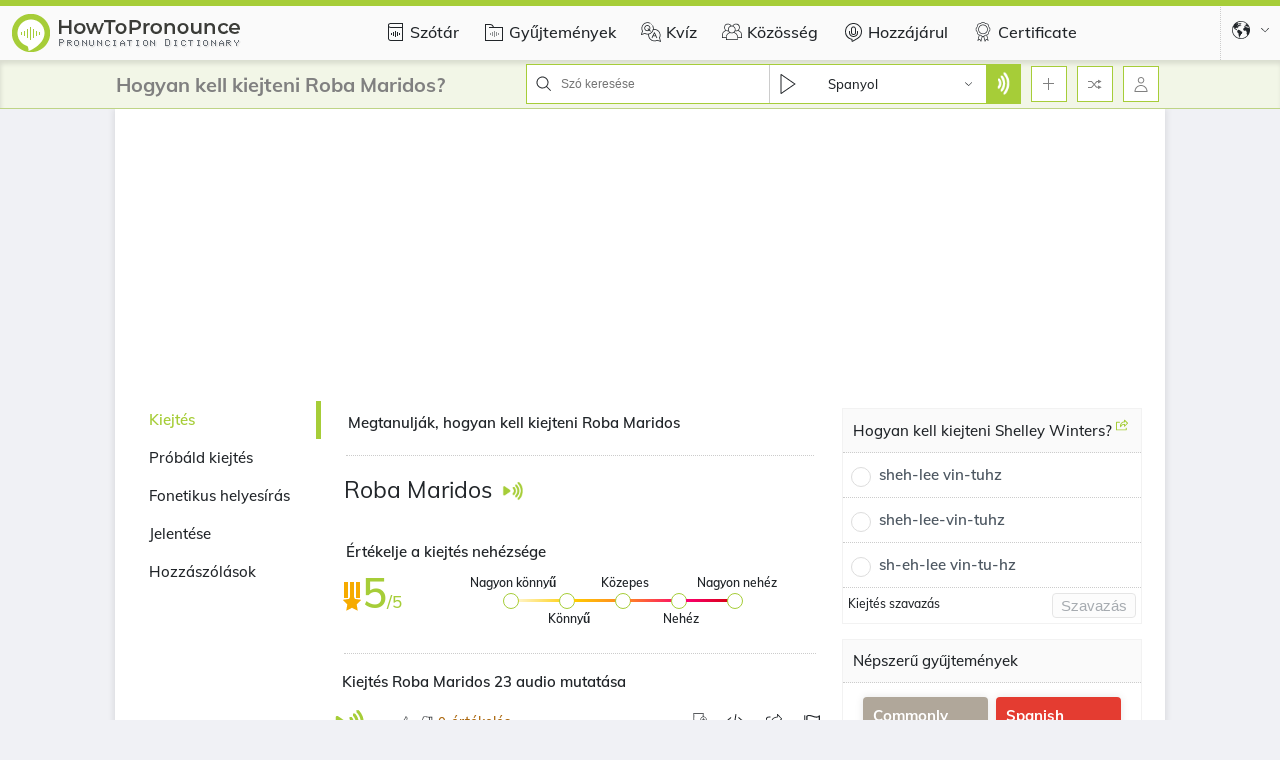

--- FILE ---
content_type: text/html; charset=UTF-8
request_url: https://hu.howtopronounce.com/spanish/roba-maridos
body_size: 78224
content:
<!DOCTYPE html>
<html lang="hu" ng-app="h2pApp">
<head>
    <script>
        window.ad_varients = []
    </script>

                    <script src="https://cmp.gatekeeperconsent.com/min.js" data-cfasync="false"></script>
<script src="https://the.gatekeeperconsent.com/cmp.min.js" data-cfasync="false"></script>    
    <link rel="preload" href="/fonts/muli.woff2" as="font" type="font/woff2" crossorigin="anonymous" />


             <!-- Global site tag (gtag.js) - Google Analytics -->
        <script async src="https://www.googletagmanager.com/gtag/js?id=G-E56DDCS61S"></script>
            <script>
            var CYEF3uPkh = 'CYEF3uPkh';
              window.dataLayer = window.dataLayer || [];
              function gtag(){dataLayer.push(arguments);}
              gtag('js', new Date());
            
              gtag('config', 'G-E56DDCS61S');
            </script>
                <link rel="canonical" href="https://hu.howtopronounce.com/spanish/roba-maridos" />
                        
                                                                                                                                                                                                                                <link rel="alternate" href='https://zh.howtopronounce.com/spanish/roba-maridos' hreflang="zh"/>
                                                                <link rel="alternate" href='https://cs.howtopronounce.com/spanish/roba-maridos' hreflang="cs"/>
                                                                <link rel="alternate" href='https://nl.howtopronounce.com/spanish/roba-maridos' hreflang="nl"/>
                                                                                                                <link rel="alternate" href='https://fr.howtopronounce.com/spanish/roba-maridos' hreflang="fr"/>
                                                                            <link rel="alternate" href='https://de.howtopronounce.com/spanish/roba-maridos' hreflang="de"/>
                                                    <link rel="alternate" href='https://el.howtopronounce.com/spanish/roba-maridos' hreflang="el"/>
                                                                                        <link rel="alternate" href='https://he.howtopronounce.com/spanish/roba-maridos' hreflang="he"/>
                                                                <link rel="alternate" href='https://hu.howtopronounce.com/spanish/roba-maridos' hreflang="hu"/>
                                                                                        <link rel="alternate" href='https://it.howtopronounce.com/spanish/roba-maridos' hreflang="it"/>
                                                    <link rel="alternate" href='https://ja.howtopronounce.com/spanish/roba-maridos' hreflang="ja"/>
                                                                                                                                                                                                                                                                                                                                                    <link rel="alternate" href='https://pl.howtopronounce.com/spanish/roba-maridos' hreflang="pl"/>
                                                    <link rel="alternate" href='https://pt.howtopronounce.com/spanish/roba-maridos' hreflang="pt"/>
                                                                <link rel="alternate" href='https://ro.howtopronounce.com/spanish/roba-maridos' hreflang="ro"/>
                                                    <link rel="alternate" href='https://ru.howtopronounce.com/spanish/roba-maridos' hreflang="ru"/>
                                                                                                                            <link rel="alternate" href='https://es.howtopronounce.com/spanish/roba-maridos' hreflang="es"/>
                                                                            <link rel="alternate" href='https://sv.howtopronounce.com/spanish/roba-maridos' hreflang="sv"/>
                                                                                                                            <link rel="alternate" href='https://tr.howtopronounce.com/spanish/roba-maridos' hreflang="tr"/>
                                                                                                            
<link rel="alternate"  href="https://www.howtopronounce.com/spanish/roba-maridos"  hreflang="en" />
<link rel="alternate"  href="https://www.howtopronounce.com/spanish/roba-maridos"  hreflang="x-default" />

    <meta charset="utf-8">
    <meta name="viewport" content="width=device-width,initial-scale=1.0" id="oldZoomMeta">
    <meta property="fb:app_id" content="406917439982964" />
 
            <link rel="apple-touch-icon" sizes="57x57" href="/apple-icon-57x57.png">
        <link rel="apple-touch-icon" sizes="60x60" href="/apple-icon-60x60.png">
        <link rel="apple-touch-icon" sizes="72x72" href="/apple-icon-72x72.png">
        <link rel="apple-touch-icon" sizes="76x76" href="/apple-icon-76x76.png">
        <link rel="apple-touch-icon" sizes="114x114" href="/apple-icon-114x114.png">
        <link rel="apple-touch-icon" sizes="120x120" href="/apple-icon-120x120.png">
        <link rel="apple-touch-icon" sizes="144x144" href="/apple-icon-144x144.png">
        <link rel="apple-touch-icon" sizes="152x152" href="/apple-icon-152x152.png">
        <link rel="apple-touch-icon" sizes="180x180" href="/apple-icon-180x180.png">
        <link rel="icon" type="image/png" sizes="192x192"  href="/android-icon-192x192.png">
        <link rel="icon" type="image/png" sizes="32x32" href="/favicon-32x32.png">
        <link rel="icon" type="image/png" sizes="96x96" href="/favicon-96x96.png">
        <link rel="icon" type="image/png" sizes="16x16" href="/favicon-16x16.png">
        <link rel="manifest" href="/manifest.json">
        
        
        <meta name="msapplication-TileColor" content="#ffffff">
        <meta name="msapplication-TileImage" content="/ms-icon-144x144.png">
        <meta name="theme-color" content="#A6CD38">
        <!-- CSRF Token -->
                    <meta name="csrf-token" content="SLgsLPRGhfKFEo2SlVefd4DPYARdlkQJfmmdbcip">

        
    <!-- Fonts -->
    <style>
        .afterload{
            display: none !important;
        }
    </style>
    <link rel="dns-prefetch" href="//fonts.gstatic.com">
    
        <title>Hogyan kell kiejteni Roba Maridos Spanyol | HowToPronounce.com</title>
<meta name="description" content="Hogyan kell mondani Roba Maridos Spanyol? Kiejt&eacute;s Roba Maridos23 hang kiejt&eacute;s&eacute;t, 1 jelent&eacute;se, t&ouml;bbet a Roba Maridos.">
<meta name="robots" content="max-snippet:-1, max-image-preview:large, max-video-preview:-1">
<meta property="og:title" content="Roba Maridos kiejtés Spanyol-ben" />
<meta property="og:description" content="Hogyan kell mondani Roba Maridos Spanyol? Kiejt&eacute;s Roba Maridos23 hang kiejt&eacute;s&eacute;t, 1 jelent&eacute;se, t&ouml;bbet a Roba Maridos." />
<meta property="og:type" content="Website" />
<meta property="og:url" content="https://hu.howtopronounce.com/spanish/roba-maridos" />
<meta property="og:image" content="https://www.howtopronounce.com/images/frontend/og-image.png" />
<meta property="og:image:height" content="630" />
<meta property="og:image:width" content="1200" />
<meta property="og:audio" content="https://es-audio.howtopronounce.com/175673423868b5a31e52c81.mp3" />

<meta name="twitter:title" content="Roba Maridos kiejtés Spanyol-ben" />
<meta name="twitter:description" content="Hogyan kell mondani Roba Maridos Spanyol? Kiejt&eacute;s Roba Maridos23 hang kiejt&eacute;s&eacute;t, 1 jelent&eacute;se, t&ouml;bbet a Roba Maridos." />
<meta name="twitter:card" content="summary_large_image" />
<meta name="twitter:image" content="https://www.howtopronounce.com/images/frontend/og-image.png" />
<meta name="twitter:site" content="@how2pronounce" />
<meta name="twitter:creator" content="@how2pronounce" />
                                            <meta property="og:updated_time" content="1756734265" />
                        <!--No ad for static pages, collection, challenges, community, contribite, add word, add pronuncation , certificates  -->
                                                                                    <script>
window.ezRewardedAds = window.ezRewardedAds || {};
window.ezRewardedAds.cmd = window.ezRewardedAds.cmd || [];
</script>                                        <script async src="https://pagead2.googlesyndication.com/pagead/js/adsbygoogle.js?client=ca-pub-4529211367195218"
     crossorigin="anonymous"></script>                    <script async src="//www.ezojs.com/ezoic/sa.min.js"></script>
<script>
    window.ezstandalone = window.ezstandalone || {};
    ezstandalone.cmd = ezstandalone.cmd || [];
</script>                    <script async data-ezscrex="false" data-cfasync="false" src="https://www.humix.com/video.js"></script>                                    
        
            <style>
    .tooltip{z-index:99999!important}.w-25{width:25%!important}.w-100{width:100%!important}.h-100{height:100%!important}.h-auto{height:auto!important}.dropdown{position:relative}.tooltip{display:block;font-size:.875rem;word-wrap:break-word}.modal{position:fixed;top:0;left:0;z-index:1050;display:none;width:100%;height:100%;overflow:hidden;outline:0}.modal-dialog{position:relative;width:auto;margin:.5rem}.modal.fade .modal-dialog{-webkit-transform:translateY(-50px);-ms-transform:translateY(-50px);transform:translateY(-50px)}.modal-dialog-centered{display:-webkit-box;display:-ms-flexbox;display:flex;-webkit-box-align:center;-ms-flex-align:center;align-items:center;min-height:calc(100% - 1rem)}.modal-dialog-centered:before{display:block;height:calc(100vh - 1rem);height:-webkit-min-content;height:-moz-min-content;height:min-content;content:""}.modal-content{position:relative;display:-webkit-box;display:-ms-flexbox;display:flex;-webkit-box-orient:vertical;-webkit-box-direction:normal;-ms-flex-direction:column;flex-direction:column;width:100%;background-color:#fff;background-clip:padding-box;border:1px solid rgba(0,0,0,.2);border-radius:.3rem;outline:0}.modal-header{display:-webkit-box;display:-ms-flexbox;display:flex;-webkit-box-align:start;-ms-flex-align:start;align-items:flex-start;-webkit-box-pack:justify;-ms-flex-pack:justify;justify-content:space-between;padding:1rem;border-bottom:1px solid #dee2e6;border-top-left-radius:calc(.3rem - 1px);border-top-right-radius:calc(.3rem - 1px)}.modal-header .close{padding:1rem;margin:-1rem -1rem -1rem auto}.modal-title{margin-bottom:0;line-height:1.5}.modal-body{position:relative;-webkit-box-flex:1;-ms-flex:1 1 auto;flex:1 1 auto;padding:1rem}@media (min-width:476px){.modal-dialog{max-width:500px;margin:1.75rem auto}.modal-dialog-centered{min-height:calc(100% - 3.5rem)}.modal-dialog-centered:before{height:calc(100vh - 3.5rem);height:-webkit-min-content;height:-moz-min-content;height:min-content}}@media (min-width:1024px){.modal-lg{max-width:800px}}.nav{display:-webkit-box;display:-ms-flexbox;display:flex;-ms-flex-wrap:wrap;flex-wrap:wrap;padding-left:0;margin-bottom:0;list-style:none}.nav-link{display:block;padding:.5rem 1rem}.nav-tabs{border-bottom:1px solid #dee2e6}.nav-tabs .nav-link{margin-bottom:-1px;border:1px solid transparent;border-top-left-radius:.25rem;border-top-right-radius:.25rem}.tab-content>.tab-pane{display:none}.fade:not(.show){opacity:0}.collapse:not(.show){display:none}.d-none{display:none!important}.d-inline-block{display:inline-block!important}.d-block{display:block!important}.d-flex{display:-webkit-box!important;display:-ms-flexbox!important;display:flex!important}.d-inline-flex{display:-webkit-inline-box!important;display:-ms-inline-flexbox!important;display:inline-flex!important}.flex-column{-webkit-box-orient:vertical!important;-webkit-box-direction:normal!important;-ms-flex-direction:column!important;flex-direction:column!important}.justify-content-center{-webkit-box-pack:center!important;-ms-flex-pack:center!important;justify-content:center!important}.justify-content-between{-webkit-box-pack:justify!important;-ms-flex-pack:justify!important;justify-content:space-between!important}.justify-content-end{-webkit-box-pack:end!important;-ms-flex-pack:end!important;justify-content:flex-end!important}.align-items-start{-webkit-box-align:start!important;-ms-flex-align:start!important;align-items:flex-start!important}.align-items-center{-webkit-box-align:center!important;-ms-flex-align:center!important;align-items:center!important}.align-items-baseline{-webkit-box-align:baseline!important;-ms-flex-align:baseline!important;align-items:baseline!important}@media (min-width:800px){.flex-md-row{-webkit-box-orient:horizontal!important;-webkit-box-direction:normal!important;-ms-flex-direction:row!important;flex-direction:row!important}}@media (min-width:476px){.flex-sm-row{-webkit-box-orient:horizontal!important;-webkit-box-direction:normal!important;-ms-flex-direction:row!important;flex-direction:row!important}}.justify-content-xs-end{-webkit-box-pack:end!important;-ms-flex-pack:end!important;justify-content:flex-end!important}.order-2{-webkit-box-ordinal-group:3;-ms-flex-order:2;order:2}@media (min-width:800px){.order-md-0{-webkit-box-ordinal-group:1;-ms-flex-order:0;order:0}}:root{--mobBottomAdSpace:104px;--bg-gradient:linear-gradient(90deg,#9ab352,#8bc34a)}.w-40{width:40%!important}.square-34{width:34px;height:34px;min-width:34px}@font-face{font-family:Muli;font-style:normal;font-weight:400;font-display:swap;src:url(/fonts/muli.woff2) format("woff2");unicode-range:U+00??,U+0131,U+0152-0153,U+02bb-02bc,U+02c6,U+02da,U+02dc,U+2000-206f,U+2074,U+20ac,U+2122,U+2191,U+2193,U+2212,U+2215,U+feff,U+fffd}@font-face{font-family:Muli;font-style:normal;font-weight:500;font-display:swap;src:url(/fonts/muli.woff2) format("woff2");unicode-range:U+00??,U+0131,U+0152-0153,U+02bb-02bc,U+02c6,U+02da,U+02dc,U+2000-206f,U+2074,U+20ac,U+2122,U+2191,U+2193,U+2212,U+2215,U+feff,U+fffd}@font-face{font-family:Muli;font-style:normal;font-weight:600;font-display:swap;src:url(/fonts/muli.woff2) format("woff2");unicode-range:U+00??,U+0131,U+0152-0153,U+02bb-02bc,U+02c6,U+02da,U+02dc,U+2000-206f,U+2074,U+20ac,U+2122,U+2191,U+2193,U+2212,U+2215,U+feff,U+fffd}@font-face{font-family:Muli;font-style:normal;font-weight:700;font-display:swap;src:url(/fonts/muli.woff2) format("woff2");unicode-range:U+00??,U+0131,U+0152-0153,U+02bb-02bc,U+02c6,U+02da,U+02dc,U+2000-206f,U+2074,U+20ac,U+2122,U+2191,U+2193,U+2212,U+2215,U+feff,U+fffd}@font-face{font-family:Muli;font-style:normal;font-weight:900;font-display:swap;src:url(/fonts/muli.woff2) format("woff2");unicode-range:U+00??,U+0131,U+0152-0153,U+02bb-02bc,U+02c6,U+02da,U+02dc,U+2000-206f,U+2074,U+20ac,U+2122,U+2191,U+2193,U+2212,U+2215,U+feff,U+fffd}.p-0{padding:0!important}.py-5px{padding-bottom:5px}.pt-5px,.py-5px{padding-top:5px}.pb-5px{padding-bottom:5px}.p-5px{padding:5px}.pb-10px{padding-bottom:10px}.p-10px{padding:10px}.px-5px{padding:0 5px}.px-10px{padding-left:10px;padding-right:10px}.py-10px{padding-top:10px;padding-bottom:10px}.px-8px{padding-left:8px;padding-right:8px}.pb-18px{padding-bottom:18px}.pt-20px{padding-top:20px}.pl-10px{padding-left:10px}.px-15px{padding-left:15px;padding-right:15px}.p-15px{padding:15px}.border-0{border:0!important}.borderRounded-0{border-radius:0!important}.borderBottom-dotted{border-bottom:1px dotted;border-color:#ccc}.border-solid-light{border:1px solid hsla(0,0%,86.3%,.38)}.borderCurve{border-radius:6px}.borderRoundedPercent{border-radius:50%!important}.m-0{margin:0!important}.mt-10px{margin-top:10px}.mb-0{margin-bottom:0!important}.mb-15px{margin-bottom:15px}.mt-15px{margin-top:15px}.mx-5px{margin-left:5px;margin-right:5px}.mx-10px{margin-left:10px;margin-right:10px}.ml-20px{margin-left:20px}.mt-20px{margin-top:20px}.m-10px{margin:10px}.ml-10px{margin-left:10px}.mr-5px{margin-right:5px}.m-5px{margin:5px}.my-10px{margin-top:10px;margin-bottom:10px}.mt-5px{margin-top:5px}.mb-10px{margin-bottom:10px}.ml-5px{margin-left:5px}.m-0-auto{margin:0 auto}.mb-25px{margin-bottom:25px}.mr-10px{margin-right:10px}.right-0{right:0}.left-0{left:0}.bottom-0{bottom:0}.top-0{top:0!important}.position-relative{position:relative!important}.position-absolute{position:absolute!important}.sticky-top{position:-webkit-sticky;position:sticky;top:0;z-index:9999}.positionCenter{left:50%;-webkit-transform:translate(-50%);-ms-transform:translate(-50%);transform:translate(-50%)}.fixed-top{position:fixed!important;top:0;z-index:1020}.tooltip{position:absolute;z-index:1070;display:-webkit-box;display:-ms-flexbox;display:flex;margin:0;font-family:-apple-system,BlinkMacSystemFont,Segoe UI,Roboto,Helvetica Neue,Arial,Noto Sans,Liberation Sans,sans-serif,Apple Color Emoji,Segoe UI Emoji,Segoe UI Symbol,Noto Color Emoji;font-style:normal;font-weight:400;line-height:1.5;text-align:left;text-align:start;text-decoration:none;text-shadow:none;text-transform:none;letter-spacing:normal;word-break:normal;word-spacing:normal;white-space:normal;line-break:auto;opacity:0;text-align:center;font-size:13px;width:-webkit-max-content;width:-moz-max-content;width:max-content}.bgDark{background-color:#212529!important}.d-grid{display:grid!important}.afterload{display:none!important}.flex-1{-webkit-box-flex:1;-ms-flex:1;flex:1}.show{display:inline-block}.hide{display:none}.collapsed .show{display:none}section.viewPageMain .viewPageContents .centerLayout .meaningsContents .meaningsContentsList .reportIcon .icon.flag{visibility:hidden!important}[dropdown=close]{display:none}@media (min-width:567px){.d-mobile-block{display:block!important}}input[type=text],select{color:grey;font-size:1.4rem;border:1px solid rgba(0,0,0,.2)}input[type=text]:focus{outline:0!important;border-color:#a6cd38!important;border-width:1px;border-style:solid}select{padding:10px;background:#fff;box-shadow:inset 0 0 0 1px #fff;-webkit-box-shadow:0 0 0 1px #fff inset;-moz-box-shadow:0 0 0 1px #fff inset;-webkit-background-color:-internal-light-dark-color(#fff,#000)}textarea{border:1px solid #a6cd38;height:40px;width:100%!important;background:#fff}textarea::-webkit-input-placeholder{color:grey;font-size:1.4rem}textarea::-moz-placeholder{color:grey;font-size:1.4rem}textarea:-ms-input-placeholder{color:grey;font-size:1.4rem}textarea::-ms-input-placeholder{color:grey;font-size:1.4rem}input:-internal-autofill-selected{outline:0!important;border:1px solid #a6cd38}input:focus{outline:0}input:-webkit-autofill,input:-webkit-autofill:focus,select:-webkit-autofill,textarea:-webkit-autofill{-webkit-box-shadow:0 0 0 1000px #fff inset;box-shadow:inset 0 0 0 1000px #fff}[type=radio]:not(:checked){position:absolute;left:-9999px}[type=radio]:not(:checked)+label{position:relative;padding-left:28px;line-height:2.4rem;display:inline-block;color:#4e5862;font-size:1.5rem;font-weight:600;margin:0}[type=radio]:not(:checked)+label:before{content:"";position:absolute;left:0;top:4px;width:18px;height:18px;border:1px solid #ddd;border-radius:100%;background:#fff}[type=radio]:not(:checked)+label:after{content:"";width:12px;height:12px;background:#a6cd38;position:absolute;top:8px;left:4px;border-radius:100%}[type=radio]:not(:checked)+label:after{opacity:0;-webkit-transform:scale(0);-ms-transform:scale(0);transform:scale(0)}.h1,h1{font-size:27px;line-height:37px;font-weight:500;margin:0}h2{font-size:23px;font-weight:400}h2,h3{margin:0}h3{font-size:2.4rem}.headingSmall,h5{font-size:2rem;margin:0}.text-center{text-align:center}.textTernary{color:#aa660c}.headingSmall{color:#212529;font-weight:500}.font-weight-600{font-weight:600}.font-weight-700{font-weight:700}.textDanger{color:red;fill:red}.textPrimary{color:#a6cd38;fill:#a6cd38}.textPrimary *{fill:#a6cd38}.linkContent .linkActive{border-bottom:1px dotted #fff}.textWhite{color:#fff}.textDark{color:#212529}.highlightText{color:#a6cd38;font-weight:700}.fontSizeSmall{font-size:1.1rem}.h5{font-size:2rem}.font-15{font-size:1.5rem}.iconButton{display:-webkit-box;display:-ms-flexbox;display:flex;-webkit-box-pack:center;-ms-flex-pack:center;justify-content:center;-webkit-box-align:center;-ms-flex-align:center;align-items:center;border:1px solid #a6cd38;min-width:36px;width:36px;height:36px;background:#fff}.iconButton svg{width:16px;height:16px;fill:grey}.btn{display:-webkit-box;display:-ms-flexbox;display:flex;border-radius:3.2px;font-size:1.3rem;border:1px solid;font-weight:600;padding:4px 10px}.btn.primaryOutlineButton{line-height:20px;min-height:30px;height:100%;border-color:#a6cd38;color:#a6cd38;background:#fff}.btn.btnPrimary{min-height:30px;height:100%;background:#a6cd38;color:#fff;border:1px solid}.primaryFilledButton{border-color:#a6cd38;color:#fff;background:#a6cd38;min-height:30px}.boxShadow{-webkit-box-shadow:0 0 7px 1px rgba(0,0,0,.1);box-shadow:0 0 7px 1px rgba(0,0,0,.1)}.boxShadow_inset{-webkit-box-shadow:inset 1px 4px 4px 0 rgba(0,0,0,.1);box-shadow:inset 1px 4px 4px 0 rgba(0,0,0,.1)}.icon.pronounceLayer{fill:#fff;width:22px;height:30px}svg{fill:#212529}svg.icon.iconPrimary,svg.icon.iconPrimary *{fill:#a6cd38}svg.icon.iconWhite,svg.icon.iconWhite *{fill:#fff}svg.icon.iconXs{width:10px;height:10px}svg.icon.iconSm{width:12px;height:12px}svg.icon.iconMd{width:18px;height:18px}svg.icon.iconLg{height:30px;width:30px}svg.icon.ratingstar{fill:#f6ab00}svg.icon.profileSvg{width:36px;height:36px}svg.icon.arrowDown{-webkit-transform:rotate(180deg);-ms-transform:rotate(180deg);transform:rotate(180deg)}svg.icon.microphone,svg.icon.microphone *{fill:#fff}svg.icon.checkIcon{fill:#a6cd38}svg.icon.deleteIcon{fill:red}.pronounceIconMd{width:21px!important;height:21px!important}.profileImg{width:37px}.badge{padding:2px 4.8px;font-weight:700;color:#fff;font-size:12px;border-radius:4px;width:-webkit-fit-content;width:-moz-fit-content;width:fit-content}.badge.badgeSecondaryOutline{background:#fafafa;color:#4e5862;border:1px solid #ccc}.badge.badgeMd{padding:3px 8px;font-size:15px}.badge.badge500{font-weight:500}.nav{font-weight:500;margin:0}.nav.nav-tabs{border:0!important}.nav.nav-tabs .nav-item{padding:10px 10px 6px;position:relative}.nav.nav-tabs .nav-item a.nav-link{background-color:inherit;padding:5px;border:0!important;color:#212529}.nav.nav-tabs .nav-item a.nav-link:before{content:"";position:absolute;bottom:0;background:#a6cd38;width:100%;height:0;right:0}.tab-content .tab-pane{display:none!important}.modal{z-index:9999!important}.modal.embedTabModal .modal-dialog{max-width:650px}.modal .modal-header .close{position:relative;top:7px;font-size:30px}.modal .modal-title{margin:0;padding:8px 10px;font-size:17px;font-weight:500}@media (max-width:1199.98px){.modal .modal-body{width:calc(100% - 8vw);margin:0 auto}}@media (max-width:1023.98px){.modal.fade-scale .modal-body{width:calc(100% - 4vw);margin:0}}.modal-content.topColor:before{content:"";position:absolute;height:6px;width:100%;background:#a6cd38;z-index:9999}.modal-content:before{top:0}.searchBarMain{font-size:13px;border:1px solid #a6cd38;height:40px;background:#fff}.searchBarMain .searchBar .searchInput{border:0;font-size:12px}.searchBarMain .searchDropdown{border-left:1px solid;border-color:#ccc}.searchBarMain .searchDropdown #searchDropdownMain{width:180px}svg.inputIcon{height:16px;width:16px;margin:10px 8px}svg.inputIcon.languageIcon{height:20px;width:20px}svg.inputIcon.dropdownArrow{width:9px;position:absolute;right:13px;margin:0;top:0;bottom:0}#navBarMain .secondaryNavBar .primaryNavBarRight .searchBarMain .languageDrpContents{left:-36px;top:39px;-webkit-box-shadow:unset;box-shadow:unset}#navBarMain .secondaryNavBar .h1{font-size:2rem;color:grey}.languageDrpContents{width:251px;z-index:1;background:#fafafa}.languageDrpContents .nav-tabs{-webkit-box-pack:start;-ms-flex-pack:start;justify-content:flex-start}.languageDrpContents .translateOkButton{height:-webkit-fit-content;height:-moz-fit-content;height:fit-content;top:8px;right:8px;max-height:30px}.languageDrpContents .translateOkButton.pronounceClose{top:16px;right:8px;display:-webkit-box;display:-ms-flexbox;display:flex;-webkit-box-align:center;-ms-flex-align:center;align-items:center;-webkit-box-pack:center;-ms-flex-pack:center;justify-content:center;font-size:12px;font-weight:400;padding:0;width:23px;height:22px;min-height:inherit;background:red;color:#fff;border:0}.languageDrpContents .translateArrow{display:none;height:30px}.languageDrpContents .translateArrow .dropdownArrow{right:50%}.languageDrpContents .translateToDropDown{margin-left:10px}.languageDrpContents.botColor:before{content:"";position:absolute;height:6px;width:100%;background:#a6cd38;z-index:9999}.languageDrpContents:before{bottom:0}.languageDrpContents .languageDrpContentsInner a,.languageDrpContents .languageDrpContentsInner span{font-size:13px;position:relative;font-weight:500;padding:7px 10px 10px 9px;background:#fff;border:0!important;border-top:1px solid #eff2f5!important}.languageDrpContents .languageDrpContentsInner a.active{-webkit-box-shadow:0 5px 20px 0 rgba(0,0,0,.12);box-shadow:0 5px 20px 0 rgba(0,0,0,.12);z-index:1}.languageDrpContents .languageDrpContentsInner a.active:before{content:"";position:absolute;width:4px;height:100%;left:0;top:0;background:#a6cd38}.languageDrpContents .languageDrpContentsInner .droDownBefore{max-height:283px}.languageDrpContents .languageDrpContentsInner .droDownBefore .dropDownSearch{border:1px solid hsla(0,0%,80%,.19)}.languageDrpContents .languageDrpContentsInner .transdroDownBefore{max-height:160px}.languageDrpContents #searchDropdown{padding:8px 10px;background:rgba(0,0,0,0)}.languageDrpContents.translateTab{width:400px!important}.languageDrpContents.translateTab .nav-tabs{-webkit-box-pack:start;-ms-flex-pack:start;justify-content:flex-start;-webkit-box-shadow:1px 4px 4px 0 rgba(0,0,0,.1);box-shadow:1px 4px 4px 0 rgba(0,0,0,.1);background:#fafafa}.languageDrpContents.translateTab .dropDownSearch{border:1px solid hsla(0,0%,80%,.19)}.languageDrpContents.translateTab .dropDownSearch .inputIcon{min-width:13px;height:13px}.navbarLanguageDropDown .languageIcon{border-left:1px dotted #ccc;height:60px;width:60px}.navbarLanguageDropDown .languageDrpContents{right:0;top:60px!important}@media (max-width:751px){.languageDrpContents .translateArrow{display:block}.languageDrpContents .translateToDropDown{margin-left:0;margin-top:10px}}.toggleContents{width:330px;-webkit-animation-duration:233ms;animation-duration:233ms;-webkit-animation-timing-function:cubic-bezier(0,0,.21,1);animation-timing-function:cubic-bezier(0,0,.21,1);-webkit-animation-fill-mode:forwards;animation-fill-mode:forwards;background:#fff;z-index:9999}.toggleContents[close=""]{-webkit-animation-name:sidebarAnimationClose;animation-name:sidebarAnimationClose;-webkit-transform:translateX(-400px);-ms-transform:translateX(-400px);transform:translateX(-400px)}.toggleContentRight[close=""]{-webkit-animation-name:rightsidebarAnimationClose;animation-name:rightsidebarAnimationClose}.toggleContentRight{-webkit-transform:unset!important;-ms-transform:unset!important;transform:unset!important}@-webkit-keyframes sidebarAnimationClose{0%{-webkit-transform:translateX(0);transform:translateX(0)}to{-webkit-transform:translateX(-400px);transform:translateX(-400px)}}@keyframes sidebarAnimationClose{0%{-webkit-transform:translateX(0);transform:translateX(0)}to{-webkit-transform:translateX(-400px);transform:translateX(-400px)}}@-webkit-keyframes rightsidebarAnimationClose{0%{right:470px}to{right:-900px}}@keyframes rightsidebarAnimationClose{0%{right:470px}to{right:-900px}}.loaderMain{min-height:150px;max-height:150px}section#navBarMain{background-color:#fafafa}section#navBarMain.topColor:before{content:"";position:absolute;height:6px;width:100%;background:#a6cd38;z-index:9999}section#navBarMain:before{top:0}section#navBarMain nav{font-size:1.3rem}section#navBarMain nav .primaryNavBar{background-color:#fafafa;color:#212529;height:60px;font-size:1.6rem}section#navBarMain nav .primaryNavBar .navbarLogo{top:4px;left:-7px}section#navBarMain nav .primaryNavBar .navIcons{height:100%}section#navBarMain nav .primaryNavBar .navIcons svg{height:20px;width:20px;position:relative}section#navBarMain nav .primaryNavBar .navIcons:before{content:"";position:absolute;bottom:0;background:#a6cd38;width:calc(100% + 5px);left:1px;height:0}section#navBarMain nav .primaryNavBar a{color:#212529;text-decoration:none;padding-top:3px}section#navBarMain nav .primaryNavBar .navLinks{display:-webkit-box;display:-ms-flexbox;display:flex;padding-left:90px;min-height:60px}section#navBarMain nav .primaryNavBar .navLinks .navIcons{min-height:60px}section#navBarMain nav .primaryNavBar .countryDropdown{z-index:1021}section#navBarMain nav .secondaryNavBar{height:49px;background-color:#f2f6e7;border-bottom:1px solid;border-color:rgba(130,170,21,.46)}section#navBarMain nav .secondaryNavBar #container{padding:0 1px}section#navBarMain nav .secondaryNavBar #container .searchInput{width:200px}section#navBarMain nav .secondaryNavBar img.pronounceLayer{padding:3px}section#navBarMain .languageDrp{border-width:0 0 0 1px;padding-left:22px}section#navBarMain .navIconsSection{font-size:13px;top:1px}section#navBarMain .navIconsSection .userIcon .loginRegisterDropDown{display:none;z-index:1;top:-35px}section#navBarMain .navIconsSection .userIcon .loginRegisterDropDown .loginRegisterDropDownInner{min-width:120px}section#navBarMain .navIconsSection .userIcon .loginRegisterDropDown .loginRegisterDropDownInner .loginRegister{color:#a6cd38;font-weight:700}section#navBarMain .navIconsSection .userIcon .loginRegisterDropDown .loginRegisterDropDownInner:after{content:"";position:absolute;bottom:-10px;left:84%;margin-left:-5px;border:5px solid transparent;border-bottom-color:#212529;-webkit-transform:rotate(180deg);-ms-transform:rotate(180deg);transform:rotate(180deg)}section#navBarMain .navIconsSection .drpDivContents{position:absolute;right:0;background-color:#fff}section#navBarMain .navIconsSection .drpDivContents.addPronounceDrp{width:190px;padding:3px;z-index:1;top:42px}section#navBarMain .navIconsSection .navDropdownLinks a{padding:5px 3px;color:#212529}section#navBarMain .hasDropdown{position:relative;top:5px}@media (max-width:1280px){section #container{margin:0 auto}}@media (max-width:1199.98px){section#navBarMain nav .primaryNavBar .navbarLogo{left:-16px}}@media (max-width:566px){section#navBarMain .searchBarMain .languageDrpContents{right:-35px;left:unset!important;width:300px!important}section#navBarMain .searchBarMain .languageDrpContents .mobileDropDown{-webkit-box-orient:vertical;-webkit-box-direction:normal;-ms-flex-direction:column;flex-direction:column}section#navBarMain .searchBarMain .searchDropdown #searchDropdownMain{width:0}}@media (max-width:475.98px){section#navBarMain .navIconsSection .drpDivContents.addPronounceDrp{right:-50px}}html{font-size:10px;scroll-behavior:smooth}body,figure{margin:0}body{padding:0!important;font:500 1rem/22px Muli,sans-serif;color:#212529;background:#f0f1f5}body *{-webkit-box-sizing:border-box;box-sizing:border-box}p{margin:0}a{color:inherit}#container{width:1050px;max-width:1050px;margin:0 auto;padding:0 10px}.boxShadow#container{background:#fff}a{text-decoration:none}.overflow-y-auto{overflow-y:auto}.overflow-x-hidden{overflow-x:hidden}.overflow-hidden{overflow:hidden!important}svg{-webkit-box-sizing:content-box;box-sizing:content-box}.vAlignMiddle{display:-webkit-box;display:-ms-flexbox;display:flex;-webkit-box-pack:center;-ms-flex-pack:center;justify-content:center;-webkit-box-align:center;-ms-flex-align:center;align-items:center}.backDropZindex{z-index:1022}ul li{list-style:none}.wordBreakWord{word-break:break-word!important}.float-right{float:right}.mh-60vh{min-height:60vh}.h-100vh{height:100vh}.truncate{white-space:nowrap}.truncate{overflow:hidden;-o-text-overflow:ellipsis;text-overflow:ellipsis}.linkContent #iconJs{height:23px}.dropdown{-webkit-box-shadow:0 0 10px 1px hsla(0,0%,40%,.12);box-shadow:0 0 10px 1px hsla(0,0%,40%,.12)}.fullBackdrop:before{content:"";position:fixed;height:100%;width:100%;left:0;right:0;z-index:9999;top:0;background:rgba(0,0,0,.4)}.blocksHeight{max-height:265px;min-height:238px;height:100%}.blocksHeight.quizBlocksHeight{min-height:250px;max-height:-webkit-max-content;max-height:-moz-max-content;max-height:max-content}.quiz form.quizForm button.quizSubmitButton{opacity:.5}.imageonload{visibility:hidden}figcaption{font-size:12px;color:#212529}.disableScroll::-webkit-scrollbar{display:none}.emptySvg{width:100%;height:55px;opacity:0;top:6px}.adZindex{z-index:1020}.adsbygoogle{max-width:100%;z-index:1020}@media (max-width:1199.98px){#container{width:auto!important}}.trophyListModal .modal-content{border-radius:11px;overflow:hidden;border:0}.trophyListModal .modal-body{background:#9ab352;color:#fff;padding:0;border:0}.trophyListModal .modal-body .closeBtn{top:6px;right:6px;font-size:19px;z-index:1;height:20px;width:20px;background:rgba(255,0,0,.54);color:#fff;border-radius:50%;padding-bottom:2px;padding-left:1px}.trophyListModal .modal-body .modalLeftSideBlock{background:var(--bg-gradient)}.trophyListModal .modal-body .trophyList{font-size:25px}.trophyListModal .modal-body .trophyList span{text-align:center;line-height:30px;overflow-wrap:break-word;display:-webkit-box;-webkit-line-clamp:4;-webkit-box-orient:vertical;overflow:hidden;width:200px}.trophyListModal .modal-body .arrowLeft,.trophyListModal .modal-body .arrowRight{background:rgba(139,145,157,.4);height:32px;width:32px;border-radius:50%}.trophyListModal .modal-body .arrowLeft svg,.trophyListModal .modal-body .arrowRight svg{height:16px!important;width:16px!important}.trophyListModal .modal-body .arrowRight{right:3px;-webkit-transform:rotate(90deg);-ms-transform:rotate(90deg);transform:rotate(90deg)}.trophyListModal .modal-body .arrowLeft{left:3px;-webkit-transform:rotate(-90deg);-ms-transform:rotate(-90deg);transform:rotate(-90deg)}.trophyListModal .okayBtn{border:3px solid #a6cd38;padding:10px 20px;border-radius:5px;font-weight:700;font-size:16px;height:-webkit-fit-content;height:-moz-fit-content;height:fit-content;text-align:center;display:-webkit-box;display:-ms-flexbox;display:flex;-webkit-box-align:center;-ms-flex-align:center;align-items:center;-webkit-box-pack:center;-ms-flex-pack:center;justify-content:center;margin:45px auto 20px}.trophyListModal .trophyImg{height:400px;background:#fff}@media (max-width:500px){.trophyListModal .modal-dialog{padding:10px}.trophyListModal .modal-body .closeBtn{padding-left:0}.trophyListModal .modal-body .trophyList{font-size:20px;line-height:30px;text-align:center}.trophyListModal .modal-body .trophyList .mt-20px{margin-top:13px}.trophyListModal .modal-body .trophyList .mt-15px{margin-top:8px}.trophyListModal .modal-body .okayBtn{margin-top:22px;padding:6px 20px}.trophyListModal .modalInner{-webkit-box-orient:vertical;-webkit-box-direction:reverse;-ms-flex-direction:column-reverse;flex-direction:column-reverse}.trophyListModal .trophyImg{height:229px}.trophyListModal .trophyImg img{height:100%;-o-object-fit:contain;object-fit:contain}}.audioModal{font-size:13px;position:fixed;background:#fff;-webkit-box-shadow:0 0 9px 4px rgba(0,0,0,.1);box-shadow:0 0 9px 4px rgba(0,0,0,.1);opacity:0;-webkit-transform:scale(.8);-ms-transform:scale(.8);transform:scale(.8)}.audioModal #recordLimit{position:relative;top:67px}.audioModal .close{top:-7px;right:-4px;background:#a6cd38!important;border-radius:50px;height:20px;width:20px;z-index:999;font-size:14px;font-weight:700;display:-webkit-box;display:-ms-flexbox;display:flex}.audioModal #exit{display:none}.audioModal #normalClose,.audioModal #record{display:-webkit-box;display:-ms-flexbox;display:flex}.audioModal #record{-webkit-box-shadow:0 0 4px 4px rgba(0,0,0,.49);box-shadow:0 0 4px 4px rgba(0,0,0,.49);background-color:#f03}.audioModal .info{width:14px;height:16px;position:relative;left:-5px;top:-8px;fill:grey}.audioModal .microphone{display:block}.audioModal .recordStopIcon{display:none;fill:#f03}.audioModal #modelBody{width:300px;height:220px}.audioModal #modelBody #wave{display:none;margin-top:20px}.audioModal #modelBody #recordHide #recordiv{position:relative;top:43px}.audioModal #modelBody #recordHide #recordiv.recordPopup{display:-webkit-box;display:-ms-flexbox;display:flex;width:-webkit-fit-content;width:-moz-fit-content;width:fit-content}.audioModal #modelBody #recordHide #recInitCount{font-size:20px;top:60px}.audioModal #modelBody #recordHide .recordIcon{left:50%;-webkit-transform:translate(-50%,-50%);-ms-transform:translate(-50%,-50%);transform:translate(-50%,-50%);top:63px}.audioModal #modelBody svg.audioIcons{width:12px;height:12px;margin-right:3px;fill:#fff}.audioModal #modelBody .alertTitle{margin-bottom:20px!important;text-align:center!important;line-height:18px}.audioModal #modelBody #recordingConfirmation{position:relative;top:43px;display:none}.audioModal #modelBody #wave-container{height:120px;position:relative;width:270px;margin:0 auto}.audioModal #recordstart{margin-bottom:50px;text-align:center;padding:0 7px}.audioModal .recorder button{width:40px;height:40px;min-width:40px;min-height:40px;background-color:rgba(84,84,84,.33);color:#fafafa;border:0;border-radius:50px}.audioModal p{text-align:right;margin:0}.audioModal #recordPopupBtn{display:none}.audioModal #confirmation{display:none;position:relative;top:43px}.audioModal img{width:20px;height:20px}.audioModal #pause{display:none}.audioModal .tooltipContent{position:absolute;background:#000;color:#fff;padding:7px;border-radius:4px;bottom:50px;font-size:11px;left:-11px}.audioModal .tooltipContent:before{content:"";display:block;position:absolute;left:21px;top:29px;border:1em solid transparent;border-top-color:#000}.audioModal .onrecord{display:none;text-align:center;padding:0 7px}.audioModal .loader{border-radius:50%;border:6px solid #f3f3f3;border-top-color:#a6cd38;width:52px;height:52px;position:absolute;top:-6px;left:-6px;-webkit-animation:spin 2s linear infinite;animation:spin 2s linear infinite;z-index:-9999}@-webkit-keyframes spin{0%{-webkit-transform:rotate(0)}to{-webkit-transform:rotate(1turn)}}@keyframes spin{0%{-webkit-transform:rotate(0);transform:rotate(0)}to{-webkit-transform:rotate(1turn);transform:rotate(1turn)}}.audioModal .mb-5px{margin-bottom:5px}.audioModal .btn{display:-webkit-box;display:-ms-flexbox;display:flex;-ms-flex-line-pack:center;align-content:center;-webkit-box-pack:center;-ms-flex-pack:center;justify-content:center;border-radius:3.2px;font-size:11px!important;border:1px solid;font-weight:600;padding:4px 10px;min-width:45px;width:-webkit-fit-content!important;width:-moz-fit-content!important;width:fit-content!important;line-height:20px}.audioModal .btn.btnPrimary{min-height:30px;height:100%;border-color:#a6cd38;color:#fff;background-color:#a6cd38;margin:0 10px}.audioModal #recordWave{top:-78px;left:50%;-webkit-transform:translateX(-50%);-ms-transform:translateX(-50%);transform:translateX(-50%);font-size:18px;display:none;width:-webkit-fit-content;width:-moz-fit-content;width:fit-content}.audioModal #recordWave .dot{display:inline-block;width:5px;height:5px;border-radius:50%;margin-right:3px;background:#a6cd38;-webkit-animation:wave 1.3s linear infinite;animation:wave 1.3s linear infinite}.audioModal #recordWave .dot:nth-child(3){-webkit-animation-delay:-.9s;animation-delay:-.9s}@-webkit-keyframes wave{0%,60%,to{-webkit-transform:initial;transform:none}30%{-webkit-transform:translateY(-10px);transform:translateY(-10px)}}@keyframes wave{0%,60%,to{-webkit-transform:initial;transform:none}30%{-webkit-transform:translateY(-10px);transform:translateY(-10px)}}.audioModal .tooltip{position:relative;display:inline-block}.audioModal .tooltip .tooltiptext{visibility:hidden;width:213px;background-color:#555;color:#fff;text-align:center;border-radius:6px;padding:5px 0;position:absolute;z-index:1;left:-17px;bottom:125%;margin-left:-87px;opacity:0}.audioModal .tooltip .tooltiptext:after{content:"";position:absolute;top:100%;left:50%;margin-left:-5px;border:5px solid transparent;border-top-color:#555}.audioModal .successMessage{font-weight:600;text-align:center}.audioModal .textSuccess{color:#a6cd38}.audioModal .textDanger{color:#f03}.audioModal #recordSavePopup{position:relative;top:48px;padding:10px}.audioModal #recordSavePopup .recordSavePopupInner{width:120px;margin:10px auto}.audioModal #recordSavePopup .recordSavePopupInner span{margin-bottom:5px}.audioModal #recordSavePopup .recordSavePopupInner button{margin:0 auto!important}@media (max-width:475.98px){.treadingPopularBlock{padding:0}}section.rightLayout{padding:8px;margin-top:40px;width:316px;min-width:316px}section.rightLayout article .quiz{font-size:12px}section.rightLayout article .quiz .pollMain{height:3px}section .quizHeading{background:#fafafa;color:#212529;font-size:15px;font-weight:500}section.viewPageMain.hasTopAd .rightLayout{margin-top:7px}section.viewPageMain.hasTopAd .centerLayout h1{padding-top:2px!important}section.viewPageMain .viewPageContents{background:#fff;padding:4px 15px 40px!important}section.viewPageMain .viewPageContents .leftLayout{width:196px;min-width:196px;font-size:1.5rem;padding:8px}section.viewPageMain .viewPageContents .leftLayout .leftMeaningsDiv ul{padding:0;margin:0;list-style:none}section.viewPageMain .viewPageContents .leftLayout .leftMeaningsDiv ul li{position:relative!important;left:3px;padding:8px;border-right:5px solid transparent;color:#212529}section.viewPageMain .viewPageContents .leftLayout .leftMeaningsDiv.leftStickyDiv{top:166px;z-index:1019}section.viewPageMain .viewPageContents .centerLayout{padding:8px;width:508px;font-size:14px}section.viewPageMain .viewPageContents .centerLayout .h1{font-size:15px!important;font-size:20px;line-height:21px;border-bottom:1px dotted #ccc;font-weight:600;padding:41px 2px 13px;margin:0 12px}section.viewPageMain .viewPageContents .centerLayout .h1.ratingTitle{border:0;padding-top:7px;margin:0;padding-bottom:20px}section.viewPageMain .viewPageContents .centerLayout .h1.mainH1{min-height:55px;display:-webkit-box;display:-ms-flexbox;display:flex;-webkit-box-align:center;-ms-flex-align:center;align-items:center}section.viewPageMain .viewPageContents .centerLayout .h1.bottomH3{margin:0 0 10px!important}section.viewPageMain .viewPageContents .centerLayout .viewPageTitle{height:68px}section.viewPageMain .viewPageContents .centerLayout .viewMoreContents .likesCount{font-size:13px}section.viewPageMain .viewPageContents .centerLayout .meaningsContents{color:#434b53;background-color:#fff}section.viewPageMain .viewPageContents .centerLayout .meaningsContents .meaningsContentsHeadings{color:#212529;background:#fafafa}section.viewPageMain .viewPageContents .centerLayout .meaningsContents h2.meaningsContentsHeadings{font-size:1.8rem;color:#212529;background:#fafafa}section.viewPageMain .viewPageContents .centerLayout .meaningsContents .meaningsContentsList .reportIcon{-webkit-box-ordinal-group:0;-ms-flex-order:-1;order:-1}section.viewPageMain .viewPageContents .centerLayout .meaningsContents .meaningsContentsList a{color:inherit;line-height:18px}section.viewPageMain .viewPageContents .centerLayout .meaningsContents .meaningsContentsList .playIcon{width:20px;height:15px}section.viewPageMain .viewPageContents .centerLayout .meaningsContents .meaningsContentsList .postedBy{display:none}section.viewPageMain .viewPageContents .centerLayout .meaningsContents .meaningsContentTitle{font-size:1.6rem}section.viewPageMain .viewPageContents .centerLayout .meaningsContents .meaningsContentDescription{font-size:13px}section.viewPageMain .viewPageContents .centerLayout .meaningsContents .meaningsContentDescription.meaningsContentImg img{width:20px;height:20px;border-radius:50%}section.viewPageMain .viewPageContents .centerLayout .meaningsContents .viewMoreContentsMain .phraseAnimationIcon{top:5px}section.viewPageMain .viewPageContents .centerLayout .difficultyRatingOuter{min-height:71px;padding-bottom:17px}section.viewPageMain .viewPageContents .centerLayout .difficultyRatingOuter .voiceRating .ratingList{min-height:54px}section.viewPageMain .viewPageContents .centerLayout .difficultyRatingOuter .voiceRating .ratingMain{font-weight:600;font-size:15px;top:-10px}section.viewPageMain .viewPageContents .centerLayout .difficultyRatingOuter .voiceRating .ratingMain li{float:left;width:56px;list-style-type:none;font-size:12px}section.viewPageMain .viewPageContents .centerLayout .difficultyRatingOuter .voiceRating .ratingMain li span{width:16px;height:16px;background:#fff;border:1px solid #a6cd38;display:block;bottom:-10px;border-radius:50%;position:absolute;left:16px}section.viewPageMain .viewPageContents .centerLayout .difficultyRatingOuter .voiceRating .ratingMain li .ratingColor{background:-o-linear-gradient(left,rgba(255,204,0,.22),#fc0);background:-webkit-gradient(linear,left top,right top,from(rgba(255,204,0,.22)),to(#fc0));background:linear-gradient(90deg,rgba(255,204,0,.22),#fc0);display:inline-block;height:3px;left:31px;bottom:-3px;position:absolute;width:95%}section.viewPageMain .viewPageContents .centerLayout .difficultyRatingOuter .voiceRating .ratingMain li .rating1{background:-o-linear-gradient(left,#fc0,#ff7f27);background:-webkit-gradient(linear,left top,right top,from(#fc0),to(#ff7f27));background:linear-gradient(90deg,#fc0,#ff7f27)}section.viewPageMain .viewPageContents .centerLayout .difficultyRatingOuter .voiceRating .ratingMain li .rating2{background:-o-linear-gradient(left,#ff7f27,#fb0070);background:-webkit-gradient(linear,left top,right top,from(#ff7f27),to(#fb0070));background:linear-gradient(90deg,#ff7f27,#fb0070)}section.viewPageMain .viewPageContents .centerLayout .difficultyRatingOuter .voiceRating .ratingMain li .rating3{background:-o-linear-gradient(left,#fb0070,#cf0000);background:-webkit-gradient(linear,left top,right top,from(#fb0070),to(#cf0000));background:linear-gradient(90deg,#fb0070,#cf0000)}section.viewPageMain .viewPageContents .centerLayout .difficultyRatingOuter .voiceRating .ratingMain li:nth-child(odd) .difficultLevelText{top:0}section.viewPageMain .viewPageContents .centerLayout .difficultyRatingOuter .voiceRating .ratingMain .checkIcon{display:none}section.viewPageMain .viewPageContents .centerLayout .difficultyRatingOuter .voiceRating .difficultLevelText{position:relative;top:36px;left:-23px;display:block;min-width:97px}section.viewPageMain .viewPageContents .centerLayout .difficultyRatingOuter .starMain .starLine{width:4px;height:16px;background-color:#f6ab00;display:inline-block;margin-right:2px;vertical-align:top}section.viewPageMain .viewPageContents .centerLayout .difficultyRatingOuter .starMain .star{position:absolute;left:-1px;top:10.6px;z-index:5}section.viewPageMain .viewPageContents .centerLayout .difficultyRatingOuter .ratingSmallOne{font-size:42px}section.viewPageMain .viewPageContents .centerLayout .difficultyRatingOuter .ratingSmallTwo{font-size:17px}section.viewPageMain .viewPageContents .centerLayout .difficultyRatingOuter .votes{font-size:12px}section.viewPageMain .viewPageContents .centerLayout #comments textarea{min-height:73px}section.viewPageMain .viewPageContents .viewMoreContents{min-height:32px!important}section.viewPageMain .viewPageContents .showOnHover{display:none!important}section.viewPageMain .viewPageContents .relatedQuizBlock .quizSearchBlock{height:120px;border:4px solid hsla(0,0%,86.3%,.38);padding:0;-webkit-box-shadow:0 1px 7px 0 #c5c5c5;box-shadow:0 1px 7px 0 #c5c5c5}section.viewPageMain .viewPageContents .relatedQuizBlock .quizSearchBlock .quizTitle{-webkit-line-clamp:2;display:-webkit-box;-webkit-box-orient:vertical}section.viewPageMain .viewPageContents .relatedQuizBlock .cardImg{min-width:130px;width:130px;border-radius:5px;margin-right:20px;height:80px;border:1px solid #fff}section.viewPageMain .viewPageContents .viewMoreConcept{bottom:-10px}section.viewPageMain .viewPageContents .viewMoreConcept figure{width:20px;height:20px;border:1px solid #ccc}section.viewPageMain .viewPageContents .quizSearchBlock{border:4px solid hsla(0,0%,86.3%,.38);padding:0;-webkit-box-shadow:0 1px 7px 0 #c5c5c5;box-shadow:0 1px 7px 0 #c5c5c5;height:120px}section.viewPageMain .viewPageContents .quizSearchBlock .bottomContentBlock{display:none}section.viewPageMain .viewPageContents #audioModalview,section.viewPageMain .viewPageContents #audioModalview1{-webkit-transform:scale(1)!important;-ms-transform:scale(1)!important;transform:scale(1)!important}section.viewPageMain .viewPageContents #audioModalview.audioModal,section.viewPageMain .viewPageContents #audioModalview1.audioModal{position:unset;opacity:1;-webkit-box-shadow:unset;box-shadow:unset}section.viewPageMain .viewPageContents #audioModalview.audioModal #modelBody,section.viewPageMain .viewPageContents #audioModalview1.audioModal #modelBody{width:100%;height:220px;background:#fafafa;border:1px solid rgba(218,164,164,.38)}section.viewPageMain .viewPageContents .viewPageIcon{bottom:-5px}section.viewPageMain .viewPageContents #searchAudio{min-height:60px!important;padding-left:60px}section.viewPageMain .rightLayout .quizBlocksHeight{min-height:auto!important}section.viewPageMain .pointsDetail{top:5px;right:15px;display:none}section.viewPageMain .coinBtn{padding-right:10px}section.viewPageMain .voiceAudioIcon{width:21px;height:21px}section.viewPageMain .commentPostBtn .coinBtn{padding-right:25px}section.viewPageMain .commentPostBtn .pointsDetail{display:block;right:5px}.learnContributeHeading{padding-top:0!important;position:absolute;z-index:1;top:7px;left:-1px}.pronounceHeight{width:21px;height:31px}@media (max-width:1046px){section.viewPageMain .viewPageContents .centerLayout{width:100%!important}}@media (max-width:799.98px){section.viewPageMain .viewPageContents .rightLayout{width:100%}section.viewPageMain .viewPageContents .centerLayout{padding:0}section.viewPageMain .viewPageContents .centerLayout .difficultyRating{padding:10px 0!important}section.viewPageMain .viewPageContents .centerLayout .difficultyRatingOuter{height:100%}section.viewPageMain .viewPageContents .centerLayout .difficultyRatingOuter .ratingMain{top:-25px}section.viewPageMain .viewPageContents .centerLayout .difficultyRatingOuter .voiceRating .ratingMain li{width:50px}section.viewPageMain .viewPageContents .centerLayout textarea{width:100%}}@media (max-width:374px){section.viewPageMain .viewPageContents{padding:0 8px!important}section.viewPageMain .viewPageContents .centerLayout .h1.ratingTitle{padding-bottom:10px}section.viewPageMain .viewPageContents .centerLayout .difficultyRatingOuter .w-25{position:relative;top:6px}section.viewPageMain .viewPageContents .centerLayout .difficultyRatingOuter .ratingSmallOne{font-size:30px}section.viewPageMain .viewPageContents .centerLayout .difficultyRatingOuter .votes{font-size:10px;position:relative;top:-5px}section.viewPageMain .viewPageContents .centerLayout .difficultyRatingOuter .voiceRating .difficultLevelText{left:-6px}section.viewPageMain .viewPageContents .centerLayout .difficultyRatingOuter .voiceRating .ratingMain{left:-15px}section.viewPageMain .viewPageContents .centerLayout .difficultyRatingOuter .voiceRating .ratingMain li{width:42px;font-size:10px}section.viewPageMain .viewPageContents .centerLayout .difficultyRatingOuter .voiceRating .ratingMain li span{width:13px;height:13px;left:37px}section.viewPageMain .viewPageContents .centerLayout .difficultyRatingOuter .voiceRating .ratingMain li .ratingColor{height:2.5px;left:50px;bottom:-4px;width:69%}section.viewPageMain .viewPageContents .centerLayout .difficultyRatingOuter .voiceRating .ratingMain li:nth-child(odd) .difficultLevelText{top:2px}}#comments{font-size:14px}#comments .commentProfileImg{height:60px;width:60px;background:#f2f6e7}#comments .commentProfileImg .profileImg,#comments .commentProfileImg .profileSvg{height:60px;width:60px}#comments textarea{-webkit-box-flex:1;-ms-flex:1;flex:1;min-height:73px}#comments .commentedBlock .commentProfileImg,#comments .commentedBlock .commentProfileImg .profileSvg,#comments .repliedContent .commentProfileImg,#comments .repliedContent .commentProfileImg .profileImg,#comments .repliedContent .commentProfileImg .profileSvg{height:40px;width:40px}#comments .commentedBlock .commentDescription,#comments .repliedContent .commentDescription{margin-left:60px;border-left:1px dotted #ccc}#comments .h1{font-size:15px!important;line-height:21px;border-bottom:1px dotted #ccc;font-weight:600;padding:41px 2px 13px;margin:0 12px}#comments .h1.bottomH3{margin:0 0 10px!important}@media (max-width:374px){html{overflow-x:hidden}.navIconsSection{margin-right:0;left:-10px}.searchBarMain{margin:0}section#navBarMain nav .secondaryNavBar #container .searchInput{width:174px}.searchBarMain .searchBar .searchInput{font-size:10px}section.viewPageMain .viewPageContents .rightLayout{min-width:auto}}</style>
<link rel="preload" href="/css/viewPage.css?id=a1f97ff25093f2ab1d36" as="style" onload="this.rel='stylesheet'">
<noscript><link rel="stylesheet" href="/css/viewPage.css?id=a1f97ff25093f2ab1d36"></noscript>
<script>
    /*! loadCSS. [c]2017 Filament Group, Inc. MIT License */
    !function(a){"use strict";var b=function(b,c,d){function j(a){if(e.body)return a();setTimeout(function(){j(a)})}function l(){f.addEventListener&&f.removeEventListener("load",l),f.media=d||"all"}var g,e=a.document,f=e.createElement("link");if(c)g=c;else{var h=(e.body||e.getElementsByTagName("head")[0]).childNodes;g=h[h.length-1]}var i=e.styleSheets;f.rel="stylesheet",f.href=b,f.media="only x",j(function(){g.parentNode.insertBefore(f,c?g:g.nextSibling)});var k=function(a){for(var b=f.href,c=i.length;c--;)if(i[c].href===b)return a();setTimeout(function(){k(a)})};return f.addEventListener&&f.addEventListener("load",l),f.onloadcssdefined=k,k(l),f};"undefined"!=typeof exports?exports.loadCSS=b:a.loadCSS=b}("undefined"!=typeof global?global:this);
    /*! loadCSS rel=preload polyfill. [c]2017 Filament Group, Inc. MIT License */
    !function(a){if(a.loadCSS){var b=loadCSS.relpreload={};if(b.support=function(){try{return a.document.createElement("link").relList.supports("preload")}catch(a){return!1}},b.poly=function(){for(var b=a.document.getElementsByTagName("link"),c=0;c<b.length;c++){var d=b[c];"preload"===d.rel&&"style"===d.getAttribute("as")&&(a.loadCSS(d.href,d,d.getAttribute("media")),d.rel=null)}},!b.support()){b.poly();var c=a.setInterval(b.poly,300);a.addEventListener&&a.addEventListener("load",function(){b.poly(),a.clearInterval(c)}),a.attachEvent&&a.attachEvent("onload",function(){a.clearInterval(c)})}}}(this);
  </script>

        <script r type="text/javascript">
var FFQJTZHYDZGLMBSS="FFQJTZHYDZGLMBSS";
let voices_array = [];
  function iOS() {
        var iDevices = [
        'iPad Simulator',
        'iPhone Simulator',
        'iPod Simulator',
        'iPad',
        'iPhone',
        'iPod'
        ];
        if (navigator.platform) {
        while (iDevices.length) {
            if (navigator.platform === iDevices.pop()){ return true; }
        }
        }
        return false;
        }
        var _desc ;
        if(iOS()) {
              _desc = 'width=device-width,initial-scale=1.0,user-scalable=no';
        } else {
            _desc = 'width=device-width,initial-scale=1.0';
        }
        var meta = document.createElement('meta');
        meta.setAttribute('name', 'viewport');
        meta.setAttribute('content', _desc);
        document.getElementsByTagName('head')[0].appendChild(meta);
        let oldZoomMeta = document.querySelector('#oldZoomMeta');
        oldZoomMeta && oldZoomMeta.parentNode.removeChild(oldZoomMeta)

// function playAudio(e,n){
//         if(!e.currentTarget.querySelector("audio")) {
//           e.currentTarget.innerHTML += "<audio></audio>";
//         }if(!e.currentTarget.querySelector("#animationiconJs")) {
//         e.currentTarget.innerHTML += "<figure name='play-animation' id='animationiconJs' class='d-none position-absolute  top-0 bottom-0 left-0 align-items-center voiceAudioIcongif justify-content-center'><img class='voiceAudioIcongif' src='/images/frontend/play-animation.gif?id=3f048eaa7bed72c8cd6a'  loading='eager' title='Figyelj Roba Maridos kiejtés' alt='Figyelj Roba Maridos kiejtés' /></figure>";
//         }
//         var s=e.currentTarget.querySelector("audio"),i=e.currentTarget.querySelector("#iconJs"),a=e.currentTarget.querySelector("#animationiconJs"),t=!0,o=e.currentTarget.querySelector(".audioSpinner");s.onplaying=function(){o&&o.parentNode.removeChild(o),i.classList.remove("hideFromDom"),a.classList.remove("hideFromDom"),t=!1},t&&!s.hasAttribute("src")&&(i.classList.add("hideFromDom"),a.classList.add("hideFromDom"),s.insertAdjacentHTML("beforebegin","<span class='audioSpinner'><span class='bounce1'></span><span class='bounce2'></span><span class='bounce3'></span></span>"),o=e.currentTarget.querySelector(".audioSpinner")),s.paused?(a.classList.contains("d-none")&&i.classList.contains("d-inline-flex")&&(a.classList.remove("d-none"),i.classList.remove("d-inline-flex")),a.classList.add("d-inline-flex"),i.classList.add("d-none"),!s.src?s.src = n:'',s.play()):(a.classList.contains("d-inline-flex")&&i.classList.contains("d-none")&&(a.classList.remove("d-inline-flex"),i.classList.remove("d-none")),a.classList.add("d-none"),i.classList.add("d-inline-flex"),!o&&s.pause()),audioEndEventTrigger()}function audioEndEventTrigger(){Array.prototype.slice.call(document.querySelectorAll("audio")).forEach(function(e){e.addEventListener("ended",function(){var e=this.parentElement.querySelector("#animationiconJs"),n=this.parentElement.querySelector("#iconJs");e.classList.contains("d-inline-flex")&&n.classList.contains("d-none")&&(e.classList.remove("d-inline-flex"),n.classList.remove("d-none")),e.classList.add("d-none"),n.classList.add("d-inline-flex")},!0)})}function submitPronounceForm(e){if(e.preventDefault(),!e.keyCode||13==e.keyCode){var n=document.getElementById("search_term").value;n&&(window.location=location.origin+"/search/all/"+n)}}

//         var ratingProcess=!1;function wordRatings(e,t){if(!ratingProcess){ratingProcess=!0;for(var n=document.getElementsByClassName("ratingIcons"),s=0;s<n.length;s++)n[s].classList.remove("d-block");document.getElementById("rating-"+e).classList.toggle("d-block");var o=new XMLHttpRequest;o.onreadystatechange=function(){if(this.readyState===XMLHttpRequest.DONE&&200==this.status){ratingProcess=!1;var e=JSON.parse(this.response);let t=document.querySelector("#noVoteCount");t&&t.classList.contains("d-none")&&t.classList.remove("d-none");let n=e.vote_contribute,s=e.vote_count;document.getElementById("ratingJs").innerText=0==n?0:Math.ceil(s/n);document.getElementById("voteCountJs").innerText=n,document.getElementById("ratingsBlock").classList.add("d-none"),document.getElementsByClassName("thanksForVote")[0].classList.remove("d-none"),ratingProcess=!1}};var a=document.getElementsByName("csrf-token")[0].content;o.open("POST","/word-ratings/"+t,!0),o.setRequestHeader("X-CSRF-Token",a),o.setRequestHeader("Content-type","application/x-www-form-urlencoded"),o.send("rating="+e)}}
//         function inlineLoaderFun(e){if("submit"!=e.target.type&&!e.currentTarget.getElementsByClassName(".inlineLoader").length){var t=document.createElement("div");t.setAttribute("class","position-absolute inlineLoader loaderSpin");var a=document.createElement("div");a.setAttribute("class","loader youtubeLoader"),t.appendChild(a),"youtubeImag"==e.currentTarget.id&&e.currentTarget.getElementsByClassName("play-button")[0]?e.currentTarget.getElementsByClassName("play-button")[0].classList.add("class","d-none"):e.currentTarget.classList.add("position-relative"),e.currentTarget.appendChild(t)}}
//         function toggleResponsiveSideNav(e){if(e){let t=document.getElementsByClassName(`${e}`),s=document.getElementsByClassName(`${e}-backdrop`),a=document.getElementsByTagName("body"),n=document.getElementsByTagName("html");t[0].hasAttribute("close")?(t[0].setAttribute("open",""),t[0].removeAttribute("close"),t[0].classList.remove("d-none"),s[0].classList.remove("d-none"),a[0].classList.add("overflow-hidden"),n[0].classList.add("overflow-hidden")):t[0].hasAttribute("open")&&(t[0].setAttribute("close",""),t[0].removeAttribute("open"),s[0].classList.add("d-none"),a[0].classList.remove("overflow-hidden"),n[0].classList.remove("overflow-hidden"))}}
//         function VideoPlayTrigger(){var e,a=document.getElementById("videoPlayPause"),d=document.getElementById("lip_video");e||(a.classList.contains("videoPlayPause")?(a.classList.remove("videoPlayPause"),d.play(),e=!0):a.classList.add("videoPlayPause"),d.addEventListener("ended",function(){e=!1,a.classList.add("videoPlayPause")}))}

  function playAudio(e, n, id = null, data = null) {
    if (!e.currentTarget.querySelector("audio")) {
      e.currentTarget.innerHTML += "<audio></audio>";
    }
    if (!e.currentTarget.querySelector("#animationiconJs")) {
      e.currentTarget.innerHTML += "<figure name='play-animation' id='animationiconJs' class='d-none position-absolute  top-0 bottom-0 left-0 align-items-center voiceAudioIcongif justify-content-center'><img class='voiceAudioIcongif' src='/images/frontend/play-animation.gif?id=3f048eaa7bed72c8cd6a'  loading='eager' title='Figyelj Roba Maridos kiejtés' alt='Figyelj Roba Maridos kiejtés' /></figure>";
    }
    var s = e.currentTarget.querySelector("audio"),
      i = e.currentTarget.querySelector("#iconJs"),
      a = e.currentTarget.querySelector("#animationiconJs"),
      t = !0,
      o = e.currentTarget.querySelector(".audioSpinner");
    s.onplaying = function () {
      o && o.parentNode.removeChild(o),
        i.classList.remove("hideFromDom"),
        a.classList.remove("hideFromDom"),
        t = !1
    },
      t && !s.hasAttribute("src") && (i.classList.add("hideFromDom"),
        a.classList.add("hideFromDom"),
        s.insertAdjacentHTML("beforebegin", "<span class='audioSpinner'><span class='bounce1'></span><span class='bounce2'></span><span class='bounce3'></span></span>"), o = e.currentTarget.querySelector(".audioSpinner")
      );

    if (s.paused) {
      a.classList.contains("d-none") && i.classList.contains("d-inline-flex") && (a.classList.remove("d-none"),
        i.classList.remove("d-inline-flex")),
        a.classList.add("d-inline-flex"),
        i.classList.add("d-none");

      if (!n && id && data) {
        data.text_2_speech_id = id;

        let is_voice_avaliable = voices_array.filter((e) => e.id == id);
        if(is_voice_avaliable && is_voice_avaliable.length){
          n = is_voice_avaliable[0].url;
        }else{
          fetch(`/get/voice/url/tts`, {
            method: 'POST',
            headers: {
              'Content-Type': 'application/json',
              'X-CSRF-TOKEN': document.querySelector('meta[name="csrf-token"]').getAttribute('content')
            },
            body: JSON.stringify(data),
            credentials: 'include' // important if cookies are used for session management
          })
          .then(response => response.json())
          .then(data => {
            setTimeout(() => {
              let url = (data.voice && data.voice.response && data.voice.response.voice && data.voice.response.voice.voice_url) ? data.voice.response.voice.voice_url : data.voice.voice_url;
              voices_array.push({id: id, url: url});

              s.src = `${url}?${Math.floor(Date.now() / 1000)}`;
              setTimeout(() => {
                s.crossOrigin = "anonymous";
                s.load();
                s.oncanplaythrough = () => s.play();
              }, 2000);

              n = url;
            }, 200);
          })
          .catch(error => {
            console.error('Error fetching voices:', error);
          });
        }
      }

      if (!s.src && n) {
        s.src = n
      }
      if(s.src){
        setTimeout(() => {
          s.crossOrigin = "anonymous";
          s.load();
          s.oncanplaythrough = () => s.play();
        }, 300);
      }
    } else {
      (
        a.classList.contains("d-inline-flex") && i.classList.contains("d-none") && (a.classList.remove("d-inline-flex"), i.classList.remove("d-none")),
        a.classList.add("d-none"),
        i.classList.add("d-inline-flex"),
        !o && s.pause()
      )
    }

    audioEndEventTrigger()
  }
  window.cache_voices_array = window.cache_voices_array || [];
  window.phonetically_playAudio = (event, audioUrl = null, voiceId = null, wordData = null,ipa=null,language=null) => {
      const target = event.currentTarget;
      if(!ipa && !language){
        ipa = target?.getAttribute('data-ipa');
        language = target?.getAttribute('data-lang');
        voiceId = voiceId ? voiceId : target?.getAttribute('data-hyphenate_id');
      }
      if (!target.querySelector("audio")) {
          target.innerHTML += "<audio></audio>";
      }
      if (!target.querySelector("#animationiconJs")) {
          target.innerHTML += `
          <figure name='play-animation' id='animationiconJs' class='d-none align-items-center voiceAudioIcongif justify-content-center'>
            <img class='voiceAudioIcongif' src='/images/frontend/play-animation.gif?id=3f048eaa7bed72c8cd6a'  loading='eager' title='Figyelj Roba Maridos kiejtés' alt='Figyelj Roba Maridos kiejtés' />
          </figure>`;
      }
      const audioElement = target.querySelector("audio");
      const playIcon = target.querySelector("#iconJs");
      const animationIcon = target.querySelector("#animationiconJs");
      let showSpinner = true;
      let spinner = target.querySelector(".audioSpinner");
  
      if (showSpinner && !audioElement.hasAttribute("src")) {
          playIcon.classList.add("hideFromDom");
          animationIcon.classList.add("hideFromDom");
          audioElement.insertAdjacentHTML("beforebegin", `
              <span class='audioSpinner'>
                  <span class='bounce1'></span>
                  <span class='bounce2'></span>
                  <span class='bounce3'></span>
              </span>`);
          spinner = target.querySelector(".audioSpinner");
      }
      if (audioElement.paused) {
          if (animationIcon.classList.contains("d-none") && playIcon.classList.contains("d-inline-flex")) {
              animationIcon.classList.remove("d-none");
              playIcon.classList.remove("d-inline-flex");
          }
          animationIcon.classList.add("d-inline-flex");
          playIcon.classList.add("d-none");

          function setAudioUrl(base64AudioData){
            let audio = new Audio(base64AudioData);
            audio.play();

            audio.onplaying = function() {
              if (spinner) spinner.remove();
              if (animationIcon) animationIcon.classList.remove('d-none'),animationIcon.classList.remove('hideFromDom');
            }
            audio.onended = function() {
              if (playIcon.classList.contains("d-none") && animationIcon.classList.contains("d-inline-flex")) {
                playIcon.classList.remove("d-none");
                animationIcon.classList.remove("d-inline-flex");
                playIcon.classList.remove('hideFromDom')
              }
                playIcon.classList.add("d-inline-flex");
                animationIcon.classList.add("d-none");
            }
          }
          if (!audioUrl && ipa && language) {
                const cachedVoice = cache_voices_array.find(item => item.voiceId === voiceId);
                if (cachedVoice) {
                  setAudioUrl(cachedVoice.base64AudioData)
                } 
                else{
                      fetch('/generate/ipa/voice', {
                      method: 'POST',
                      headers: {
                          'Content-Type': 'application/json',
                          'X-CSRF-TOKEN': document.querySelector('meta[name="csrf-token"]').getAttribute('content')
                      },
                      body: JSON.stringify({ ipa: ipa, language:language }),
                      credentials: 'include'
                  })
                  .then(response => response.json())
                  .then(responseData => {
                    let base64AudioData = "data:audio/wav;base64,"+responseData.voice; 
                  cache_voices_array.push({ voiceId : voiceId, base64AudioData: base64AudioData });
                  
                    setAudioUrl(base64AudioData)

                  })
                  .catch(error => {
                    console.error('Error fetching voice from backend:', error);
                    if (spinner) spinner.remove();
                    // if (playIcon.classList.contains("d-none") && animationIcon.classList.contains("d-inline-flex")) {
                    //   playIcon.classList.remove("d-none");
                    //   animationIcon.classList.remove("d-inline-flex");
                    //   playIcon.classList.remove('hideFromDom')
                    // }
                    // playIcon.classList.add("d-inline-flex");
                    // animationIcon.classList.add("d-none");
                  });
                  
              }
            }
          } else {
              if (animationIcon.classList.contains("d-inline-flex") && playIcon.classList.contains("d-none")) {
                  animationIcon.classList.remove("d-inline-flex");
                  playIcon.classList.remove("d-none");
              }
              animationIcon.classList.add("d-none");
              playIcon.classList.add("d-inline-flex");

              if (!spinner) {
                  audioElement.pause();
              }
          }
      audioEndEventTrigger();
  }

  // function playAudio(e, n, id = null, data = null) {
  //   const container = e.currentTarget;

  //   if (!container.querySelector("audio")) {
  //     container.innerHTML += "<audio></audio>";
  //   }
  //   if (!container.querySelector("#animationiconJs")) {
  //     container.innerHTML += `<figure name='play-animation' id='animationiconJs' class='d-none position-absolute  top-0 bottom-0 left-0 align-items-center voiceAudioIcongif justify-content-center'><img class='voiceAudioIcongif' src='/images/frontend/play-animation.gif?id=3f048eaa7bed72c8cd6a'  loading='eager' title='Figyelj Roba Maridos kiejtés' alt='Figyelj Roba Maridos kiejtés' /></figure>`;
  //   }

  //   const audio = container.querySelector("audio");
  //   const icon = container.querySelector("#iconJs");
  //   const animation = container.querySelector("#animationiconJs");

  //   let isFirstPlay = true;
  //   let spinner = container.querySelector(".audioSpinner");

  //   audio.onplaying = function () {
  //     if (spinner) spinner.remove();
  //     icon.classList.remove("hideFromDom");
  //     animation.classList.remove("hideFromDom");
  //     isFirstPlay = false;
  //   };

  //   if (isFirstPlay && !audio.hasAttribute("src")) {
  //     icon.classList.add("hideFromDom");
  //     animation.classList.add("hideFromDom");
  //     audio.insertAdjacentHTML("beforebegin", "<span class='audioSpinner'><span class='bounce1'></span><span class='bounce2'></span><span class='bounce3'></span></span>");
  //     spinner = container.querySelector(".audioSpinner");
  //   }

  //   if (audio.paused) {
  //     animation.classList.remove("d-none");
  //     icon.classList.add("d-none");
  //     animation.classList.add("d-inline-flex");

  //     if (!n && id && data) {
  //       data.text_2_speech_id = id;
  //       let isVoiceAvailable = voices_array.find((v) => v.id == id);

  //       if (isVoiceAvailable) {
  //         n = isVoiceAvailable.url;
  //         audio.src = `${n}?${Date.now()}`;
  //         audio.crossOrigin = "anonymous";
  //         audio.load();
  //         audio.oncanplaythrough = () => audio.play();
  //       } else {
  //         fetch("/get/voice/url/tts", {
  //           method: "POST",
  //           headers: {
  //             "Content-Type": "application/json",
  //             "X-CSRF-TOKEN": document.querySelector("meta[name='csrf-token']").getAttribute("content"),
  //           },
  //           body: JSON.stringify(data),
  //           // credentials: "include",
  //         })
  //         .then((res) => res.json())
  //         .then((resData) => {
  //           const url = (resData.voice?.response?.voice?.voice_url) || resData.voice?.voice_url;
  //           if (!url) throw new Error("Invalid voice URL");
  //           voices_array.push({ id: id, url: url });
  //           audio.src = `${url}?${Date.now()}`;
  //           audio.crossOrigin = "anonymous";
  //           audio.load();
  //           audio.oncanplaythrough = () => audio.play();
  //           n = audio.src;
  //         })
  //         .catch((err) => {
  //           console.error("Voice fetch failed:", err);
  //         });
  //       }
  //     } else if (n) {
  //       audio.src = `${n}?${Date.now()}`;
  //       audio.crossOrigin = "anonymous";
  //       audio.load();
  //       audio.oncanplaythrough = () => audio.play();
  //     }

  //     if(audio.src){
  //       audio.load();
  //       audio.oncanplaythrough = () => audio.play();
  //     }
  //   } else {
  //     animation.classList.remove("d-inline-flex");
  //     icon.classList.remove("d-none");
  //     animation.classList.add("d-none");
  //     icon.classList.add("d-inline-flex");
  //     if (!spinner) audio.pause();
  //   }

  //   audioEndEventTrigger();
  // }

  function audioEndEventTrigger() {
    Array.prototype.slice.call(document.querySelectorAll("audio")).forEach(function (e) {
      e.addEventListener("ended", function () {
        var e = this.parentElement.querySelector("#animationiconJs"),
          n = this.parentElement.querySelector("#iconJs");

        e.classList.contains("d-inline-flex") && n.classList.contains("d-none") && (e.classList.remove("d-inline-flex"),
          n.classList.remove("d-none")),
          e.classList.add("d-none"),
          n.classList.add("d-inline-flex")
      }, !0)
    })
  }

  function submitPronounceForm(e) {
    if (e.preventDefault(), !e.keyCode || 13 == e.keyCode) {
      var n = document.getElementById("search_term").value;
      n && (window.location = location.origin + "/search/all/" + n)
    }
  }

  var ratingProcess = !1;
  function wordRatings(e, t) {
    if (!ratingProcess) {
      ratingProcess = !0;
      for (var n = document.getElementsByClassName("ratingIcons"), s = 0; s < n.length; s++)
        n[s].classList.remove("d-block");
      document.getElementById("rating-" + e).classList.toggle("d-block");
      var o = new XMLHttpRequest;
      o.onreadystatechange = function () {
        if (this.readyState === XMLHttpRequest.DONE && 200 == this.status) {
          ratingProcess = !1;
          var e = JSON.parse(this.response);
          let t = document.querySelector("#noVoteCount");
          t && t.classList.contains("d-none") && t.classList.remove("d-none");
          let n = e.vote_contribute,
            s = e.vote_count;
          document.getElementById("ratingJs").innerText = 0 == n ? 0 : Math.ceil(s / n);
          document.getElementById("voteCountJs").innerText = n,
            document.getElementById("ratingsBlock").classList.add("d-none"),
            document.getElementsByClassName("thanksForVote")[0].classList.remove("d-none"),
            ratingProcess = !1
        }
      };
      var a = document.getElementsByName("csrf-token")[0].content;
      o.open("POST", "/word-ratings/" + t, !0),
        o.setRequestHeader("X-CSRF-Token", a),
        o.setRequestHeader("Content-type", "application/x-www-form-urlencoded"),
        o.send("rating=" + e)
    }
  }
  function inlineLoaderFun(e) {
    if ("submit" != e.target.type && !e.currentTarget.getElementsByClassName(".inlineLoader").length) {
      var t = document.createElement("div");
      t.setAttribute("class", "position-absolute inlineLoader loaderSpin");
      var a = document.createElement("div");
      a.setAttribute("class", "loader youtubeLoader"),
        t.appendChild(a),
        "youtubeImag" == e.currentTarget.id && e.currentTarget.getElementsByClassName("play-button")[0] ? e.currentTarget.getElementsByClassName("play-button")[0].classList.add("class", "d-none") : e.currentTarget.classList.add("position-relative"), e.currentTarget.appendChild(t)
    }
  }
  function toggleResponsiveSideNav(e) {
    if (e) {
      let t = document.getElementsByClassName(`${e}`),
        s = document.getElementsByClassName(`${e}-backdrop`),
        a = document.getElementsByTagName("body"),
        n = document.getElementsByTagName("html");

      t[0].hasAttribute("close") ? (t[0].setAttribute("open", ""),
        t[0].removeAttribute("close"),
        t[0].classList.remove("d-none"),
        s[0].classList.remove("d-none"),
        a[0].classList.add("overflow-hidden"),
        n[0].classList.add("overflow-hidden")) : t[0].hasAttribute("open") && (t[0].setAttribute("close", ""),
          t[0].removeAttribute("open"), s[0].classList.add("d-none"), a[0].classList.remove("overflow-hidden"), n[0].classList.remove("overflow-hidden"))
    }
  }
  function VideoPlayTrigger() {
    var e, a = document.getElementById("videoPlayPause"),
      d = document.getElementById("lip_video");
    e || (a.classList.contains("videoPlayPause") ? (a.classList.remove("videoPlayPause"), d.play(), e = !0) : a.classList.add("videoPlayPause"),
      d.addEventListener("ended", function () {
        e = !1, a.classList.add("videoPlayPause")
      }))
  }

  

</script>

    <script type="text/javascript">
var LFqffhrKAgRGfjHZ = 'LFqffhrKAgRGfjHZ';
window.user_id = '';
window.dataId = '73015919';
window.isRobot = '1';
window.ajaxStatus = "on";
window.cacheStatus = "on";
window.routeName = "view"
if(window.cacheStatus == 'on') {
var Crawler=function(e){var t={};function r(n){if(t[n])return t[n].exports;var o=t[n]={i:n,l:!1,exports:{}};return e[n].call(o.exports,o,o.exports,r),o.l=!0,o.exports}return r.m=e,r.c=t,r.d=function(e,t,n){r.o(e,t)||Object.defineProperty(e,t,{enumerable:!0,get:n})},r.r=function(e){"undefined"!=typeof Symbol&&Symbol.toStringTag&&Object.defineProperty(e,Symbol.toStringTag,{value:"Module"}),Object.defineProperty(e,"__esModule",{value:!0})},r.t=function(e,t){if(1&t&&(e=r(e)),8&t)return e;if(4&t&&"object"==typeof e&&e&&e.__esModule)return e;var n=Object.create(null);if(r.r(n),Object.defineProperty(n,"default",{enumerable:!0,value:e}),2&t&&"string"!=typeof e)for(var o in e)r.d(n,o,function(t){return e[t]}.bind(null,o));return n},r.n=function(e){var t=e&&e.__esModule?function(){return e.default}:function(){return e};return r.d(t,"a",t),t},r.o=function(e,t){return Object.prototype.hasOwnProperty.call(e,t)},r.p="",r(r.s=52)}([function(e,t,r){var n=r(21)("wks"),o=r(14),i=r(1).Symbol,a="function"==typeof i;(e.exports=function(e){return n[e]||(n[e]=a&&i[e]||(a?i:o)("Symbol."+e))}).store=n},function(e,t){var r=e.exports="undefined"!=typeof window&&window.Math==Math?window:"undefined"!=typeof self&&self.Math==Math?self:Function("return this")();"number"==typeof __g&&(__g=r)},function(e,t,r){var n=r(4),o=r(43),i=r(28),a=Object.defineProperty;t.f=r(3)?Object.defineProperty:function(e,t,r){if(n(e),t=i(t,!0),n(r),o)try{return a(e,t,r)}catch(e){}if("get"in r||"set"in r)throw TypeError("Accessors not supported!");return"value"in r&&(e[t]=r.value),e}},function(e,t,r){e.exports=!r(6)((function(){return 7!=Object.defineProperty({},"a",{get:function(){return 7}}).a}))},function(e,t,r){var n=r(5);e.exports=function(e){if(!n(e))throw TypeError(e+" is not an object!");return e}},function(e,t){e.exports=function(e){return"object"==typeof e?null!==e:"function"==typeof e}},function(e,t){e.exports=function(e){try{return!!e()}catch(e){return!0}}},function(e,t,r){var n=r(2),o=r(13);e.exports=r(3)?function(e,t,r){return n.f(e,t,o(1,r))}:function(e,t,r){return e[t]=r,e}},function(e,t,r){var n=r(1),o=r(7),i=r(9),a=r(14)("src"),c=r(55),u=(""+c).split("toString");r(11).inspectSource=function(e){return c.call(e)},(e.exports=function(e,t,r,c){var s="function"==typeof r;s&&(i(r,"name")||o(r,"name",t)),e[t]!==r&&(s&&(i(r,a)||o(r,a,e[t]?""+e[t]:u.join(String(t)))),e===n?e[t]=r:c?e[t]?e[t]=r:o(e,t,r):(delete e[t],o(e,t,r)))})(Function.prototype,"toString",(function(){return"function"==typeof this&&this[a]||c.call(this)}))},function(e,t){var r={}.hasOwnProperty;e.exports=function(e,t){return r.call(e,t)}},function(e,t,r){var n=r(1),o=r(11),i=r(7),a=r(8),c=r(29),u=function(e,t,r){var s,l,f,p,h=e&u.F,y=e&u.G,d=e&u.S,g=e&u.P,b=e&u.B,m=y?n:d?n[t]||(n[t]={}):(n[t]||{}).prototype,S=y?o:o[t]||(o[t]={}),v=S.prototype||(S.prototype={});for(s in y&&(r=t),r)f=((l=!h&&m&&void 0!==m[s])?m:r)[s],p=b&&l?c(f,n):g&&"function"==typeof f?c(Function.call,f):f,m&&a(m,s,f,e&u.U),S[s]!=f&&i(S,s,p),g&&v[s]!=f&&(v[s]=f)};n.core=o,u.F=1,u.G=2,u.S=4,u.P=8,u.B=16,u.W=32,u.U=64,u.R=128,e.exports=u},function(e,t){var r=e.exports={version:"2.6.11"};"number"==typeof __e&&(__e=r)},function(e,t,r){var n=r(58),o=r(19);e.exports=function(e){return n(o(e))}},function(e,t){e.exports=function(e,t){return{enumerable:!(1&e),configurable:!(2&e),writable:!(4&e),value:t}}},function(e,t){var r=0,n=Math.random();e.exports=function(e){return"Symbol(".concat(void 0===e?"":e,")_",(++r+n).toString(36))}},function(e,t){e.exports={}},function(e,t,r){var n=r(45),o=r(34);e.exports=Object.keys||function(e){return n(e,o)}},function(e,t,r){var n=r(19);e.exports=function(e){return Object(n(e))}},function(e,t){var r=Math.ceil,n=Math.floor;e.exports=function(e){return isNaN(e=+e)?0:(e>0?n:r)(e)}},function(e,t){e.exports=function(e){if(null==e)throw TypeError("Can't call method on  "+e);return e}},function(e,t){e.exports=!1},function(e,t,r){var n=r(11),o=r(1),i=o["__core-js_shared__"]||(o["__core-js_shared__"]={});(e.exports=function(e,t){return i[e]||(i[e]=void 0!==t?t:{})})("versions",[]).push({version:n.version,mode:r(20)?"pure":"global",copyright:"© 2019 Denis Pushkarev (zloirock.ru)"})},function(e,t){var r={}.toString;e.exports=function(e){return r.call(e).slice(8,-1)}},function(e,t,r){"use strict";r(70);var n=r(4),o=r(24),i=r(3),a=/./.toString,c=function(e){r(8)(RegExp.prototype,"toString",e,!0)};r(6)((function(){return"/a/b"!=a.call({source:"a",flags:"b"})}))?c((function(){var e=n(this);return"/".concat(e.source,"/","flags"in e?e.flags:!i&&e instanceof RegExp?o.call(e):void 0)})):"toString"!=a.name&&c((function(){return a.call(this)}))},function(e,t,r){"use strict";var n=r(4);e.exports=function(){var e=n(this),t="";return e.global&&(t+="g"),e.ignoreCase&&(t+="i"),e.multiline&&(t+="m"),e.unicode&&(t+="u"),e.sticky&&(t+="y"),t}},function(e,t,r){r(46)("asyncIterator")},function(e,t,r){"use strict";var n=r(1),o=r(9),i=r(3),a=r(10),c=r(8),u=r(71).KEY,s=r(6),l=r(21),f=r(35),p=r(14),h=r(0),y=r(47),d=r(46),g=r(72),b=r(73),m=r(4),S=r(5),v=r(17),w=r(12),k=r(28),P=r(13),x=r(31),O=r(74),T=r(49),C=r(48),A=r(2),E=r(16),M=T.f,R=A.f,W=O.f,I=n.Symbol,L=n.JSON,G=L&&L.stringify,j=h("_hidden"),F=h("toPrimitive"),N={}.propertyIsEnumerable,_=l("symbol-registry"),B=l("symbols"),D=l("op-symbols"),H=Object.prototype,z="function"==typeof I&&!!C.f,U=n.QObject,V=!U||!U.prototype||!U.prototype.findChild,J=i&&s((function(){return 7!=x(R({},"a",{get:function(){return R(this,"a",{value:7}).a}})).a}))?function(e,t,r){var n=M(H,t);n&&delete H[t],R(e,t,r),n&&e!==H&&R(H,t,n)}:R,K=function(e){var t=B[e]=x(I.prototype);return t._k=e,t},Y=z&&"symbol"==typeof I.iterator?function(e){return"symbol"==typeof e}:function(e){return e instanceof I},Z=function(e,t,r){return e===H&&Z(D,t,r),m(e),t=k(t,!0),m(r),o(B,t)?(r.enumerable?(o(e,j)&&e[j][t]&&(e[j][t]=!1),r=x(r,{enumerable:P(0,!1)})):(o(e,j)||R(e,j,P(1,{})),e[j][t]=!0),J(e,t,r)):R(e,t,r)},q=function(e,t){m(e);for(var r,n=g(t=w(t)),o=0,i=n.length;i>o;)Z(e,r=n[o++],t[r]);return e},X=function(e){var t=N.call(this,e=k(e,!0));return!(this===H&&o(B,e)&&!o(D,e))&&(!(t||!o(this,e)||!o(B,e)||o(this,j)&&this[j][e])||t)},Q=function(e,t){if(e=w(e),t=k(t,!0),e!==H||!o(B,t)||o(D,t)){var r=M(e,t);return!r||!o(B,t)||o(e,j)&&e[j][t]||(r.enumerable=!0),r}},$=function(e){for(var t,r=W(w(e)),n=[],i=0;r.length>i;)o(B,t=r[i++])||t==j||t==u||n.push(t);return n},ee=function(e){for(var t,r=e===H,n=W(r?D:w(e)),i=[],a=0;n.length>a;)!o(B,t=n[a++])||r&&!o(H,t)||i.push(B[t]);return i};z||(c((I=function(){if(this instanceof I)throw TypeError("Symbol is not a constructor!");var e=p(arguments.length>0?arguments[0]:void 0),t=function(r){this===H&&t.call(D,r),o(this,j)&&o(this[j],e)&&(this[j][e]=!1),J(this,e,P(1,r))};return i&&V&&J(H,e,{configurable:!0,set:t}),K(e)}).prototype,"toString",(function(){return this._k})),T.f=Q,A.f=Z,r(38).f=O.f=$,r(37).f=X,C.f=ee,i&&!r(20)&&c(H,"propertyIsEnumerable",X,!0),y.f=function(e){return K(h(e))}),a(a.G+a.W+a.F*!z,{Symbol:I});for(var te="hasInstance,isConcatSpreadable,iterator,match,replace,search,species,split,toPrimitive,toStringTag,unscopables".split(","),re=0;te.length>re;)h(te[re++]);for(var ne=E(h.store),oe=0;ne.length>oe;)d(ne[oe++]);a(a.S+a.F*!z,"Symbol",{for:function(e){return o(_,e+="")?_[e]:_[e]=I(e)},keyFor:function(e){if(!Y(e))throw TypeError(e+" is not a symbol!");for(var t in _)if(_[t]===e)return t},useSetter:function(){V=!0},useSimple:function(){V=!1}}),a(a.S+a.F*!z,"Object",{create:function(e,t){return void 0===t?x(e):q(x(e),t)},defineProperty:Z,defineProperties:q,getOwnPropertyDescriptor:Q,getOwnPropertyNames:$,getOwnPropertySymbols:ee});var ie=s((function(){C.f(1)}));a(a.S+a.F*ie,"Object",{getOwnPropertySymbols:function(e){return C.f(v(e))}}),L&&a(a.S+a.F*(!z||s((function(){var e=I();return"[null]"!=G([e])||"{}"!=G({a:e})||"{}"!=G(Object(e))}))),"JSON",{stringify:function(e){for(var t,r,n=[e],o=1;arguments.length>o;)n.push(arguments[o++]);if(r=t=n[1],(S(t)||void 0!==e)&&!Y(e))return b(t)||(t=function(e,t){if("function"==typeof r&&(t=r.call(this,e,t)),!Y(t))return t}),n[1]=t,G.apply(L,n)}}),I.prototype[F]||r(7)(I.prototype,F,I.prototype.valueOf),f(I,"Symbol"),f(Math,"Math",!0),f(n.JSON,"JSON",!0)},function(e,t,r){"use strict";var n=r(36),o={};o[r(0)("toStringTag")]="z",o+""!="[object z]"&&r(8)(Object.prototype,"toString",(function(){return"[object "+n(this)+"]"}),!0)},function(e,t,r){var n=r(5);e.exports=function(e,t){if(!n(e))return e;var r,o;if(t&&"function"==typeof(r=e.toString)&&!n(o=r.call(e)))return o;if("function"==typeof(r=e.valueOf)&&!n(o=r.call(e)))return o;if(!t&&"function"==typeof(r=e.toString)&&!n(o=r.call(e)))return o;throw TypeError("Can't convert object to primitive value")}},function(e,t,r){var n=r(30);e.exports=function(e,t,r){if(n(e),void 0===t)return e;switch(r){case 1:return function(r){return e.call(t,r)};case 2:return function(r,n){return e.call(t,r,n)};case 3:return function(r,n,o){return e.call(t,r,n,o)}}return function(){return e.apply(t,arguments)}}},function(e,t){e.exports=function(e){if("function"!=typeof e)throw TypeError(e+" is not a function!");return e}},function(e,t,r){var n=r(4),o=r(57),i=r(34),a=r(33)("IE_PROTO"),c=function(){},u=function(){var e,t=r(44)("iframe"),n=i.length;for(t.style.display="none",r(61).appendChild(t),t.src="javascript:",(e=t.contentWindow.document).open(),e.write("<script>document.F=Object<\/script>"),e.close(),u=e.F;n--;)delete u.prototype[i[n]];return u()};e.exports=Object.create||function(e,t){var r;return null!==e?(c.prototype=n(e),r=new c,c.prototype=null,r[a]=e):r=u(),void 0===t?r:o(r,t)}},function(e,t,r){var n=r(18),o=Math.min;e.exports=function(e){return e>0?o(n(e),9007199254740991):0}},function(e,t,r){var n=r(21)("keys"),o=r(14);e.exports=function(e){return n[e]||(n[e]=o(e))}},function(e,t){e.exports="constructor,hasOwnProperty,isPrototypeOf,propertyIsEnumerable,toLocaleString,toString,valueOf".split(",")},function(e,t,r){var n=r(2).f,o=r(9),i=r(0)("toStringTag");e.exports=function(e,t,r){e&&!o(e=r?e:e.prototype,i)&&n(e,i,{configurable:!0,value:t})}},function(e,t,r){var n=r(22),o=r(0)("toStringTag"),i="Arguments"==n(function(){return arguments}());e.exports=function(e){var t,r,a;return void 0===e?"Undefined":null===e?"Null":"string"==typeof(r=function(e,t){try{return e[t]}catch(e){}}(t=Object(e),o))?r:i?n(t):"Object"==(a=n(t))&&"function"==typeof t.callee?"Arguments":a}},function(e,t){t.f={}.propertyIsEnumerable},function(e,t,r){var n=r(45),o=r(34).concat("length","prototype");t.f=Object.getOwnPropertyNames||function(e){return n(e,o)}},function(e,t,r){var n=r(10),o=r(31),i=r(30),a=r(4),c=r(5),u=r(6),s=r(91),l=(r(1).Reflect||{}).construct,f=u((function(){function e(){}return!(l((function(){}),[],e)instanceof e)})),p=!u((function(){l((function(){}))}));n(n.S+n.F*(f||p),"Reflect",{construct:function(e,t){i(e),a(t);var r=arguments.length<3?e:i(arguments[2]);if(p&&!f)return l(e,t,r);if(e==r){switch(t.length){case 0:return new e;case 1:return new e(t[0]);case 2:return new e(t[0],t[1]);case 3:return new e(t[0],t[1],t[2]);case 4:return new e(t[0],t[1],t[2],t[3])}var n=[null];return n.push.apply(n,t),new(s.apply(e,n))}var u=r.prototype,h=o(c(u)?u:Object.prototype),y=Function.apply.call(e,h,t);return c(y)?y:h}})},function(e,t,r){"use strict";function n(e,t){for(var r=0;r<t.length;r++){var n=t[r];n.enumerable=n.enumerable||!1,n.configurable=!0,"value"in n&&(n.writable=!0),Object.defineProperty(e,n.key,n)}}var o=function(){function e(){!function(e,t){if(!(e instanceof t))throw new TypeError("Cannot call a class as a function")}(this,e)}var t,r,o;return t=e,(r=[{key:"getAll",value:function(){return this.data}}])&&n(t.prototype,r),o&&n(t,o),e}();e.exports=o},function(e,t,r){var n=r(18),o=r(19);e.exports=function(e){return function(t,r){var i,a,c=String(o(t)),u=n(r),s=c.length;return u<0||u>=s?e?"":void 0:(i=c.charCodeAt(u))<55296||i>56319||u+1===s||(a=c.charCodeAt(u+1))<56320||a>57343?e?c.charAt(u):i:e?c.slice(u,u+2):a-56320+(i-55296<<10)+65536}}},function(e,t,r){"use strict";var n=r(20),o=r(10),i=r(8),a=r(7),c=r(15),u=r(56),s=r(35),l=r(62),f=r(0)("iterator"),p=!([].keys&&"next"in[].keys()),h=function(){return this};e.exports=function(e,t,r,y,d,g,b){u(r,t,y);var m,S,v,w=function(e){if(!p&&e in O)return O[e];switch(e){case"keys":case"values":return function(){return new r(this,e)}}return function(){return new r(this,e)}},k=t+" Iterator",P="values"==d,x=!1,O=e.prototype,T=O[f]||O["@iterator"]||d&&O[d],C=T||w(d),A=d?P?w("entries"):C:void 0,E="Array"==t&&O.entries||T;if(E&&(v=l(E.call(new e)))!==Object.prototype&&v.next&&(s(v,k,!0),n||"function"==typeof v[f]||a(v,f,h)),P&&T&&"values"!==T.name&&(x=!0,C=function(){return T.call(this)}),n&&!b||!p&&!x&&O[f]||a(O,f,C),c[t]=C,c[k]=h,d)if(m={values:P?C:w("values"),keys:g?C:w("keys"),entries:A},b)for(S in m)S in O||i(O,S,m[S]);else o(o.P+o.F*(p||x),t,m);return m}},function(e,t,r){e.exports=!r(3)&&!r(6)((function(){return 7!=Object.defineProperty(r(44)("div"),"a",{get:function(){return 7}}).a}))},function(e,t,r){var n=r(5),o=r(1).document,i=n(o)&&n(o.createElement);e.exports=function(e){return i?o.createElement(e):{}}},function(e,t,r){var n=r(9),o=r(12),i=r(59)(!1),a=r(33)("IE_PROTO");e.exports=function(e,t){var r,c=o(e),u=0,s=[];for(r in c)r!=a&&n(c,r)&&s.push(r);for(;t.length>u;)n(c,r=t[u++])&&(~i(s,r)||s.push(r));return s}},function(e,t,r){var n=r(1),o=r(11),i=r(20),a=r(47),c=r(2).f;e.exports=function(e){var t=o.Symbol||(o.Symbol=i?{}:n.Symbol||{});"_"==e.charAt(0)||e in t||c(t,e,{value:a.f(e)})}},function(e,t,r){t.f=r(0)},function(e,t){t.f=Object.getOwnPropertySymbols},function(e,t,r){var n=r(37),o=r(13),i=r(12),a=r(28),c=r(9),u=r(43),s=Object.getOwnPropertyDescriptor;t.f=r(3)?s:function(e,t){if(e=i(e),t=a(t,!0),u)try{return s(e,t)}catch(e){}if(c(e,t))return o(!n.f.call(e,t),e[t])}},function(e,t,r){"use strict";var n,o,i=r(24),a=RegExp.prototype.exec,c=String.prototype.replace,u=a,s=(n=/a/,o=/b*/g,a.call(n,"a"),a.call(o,"a"),0!==n.lastIndex||0!==o.lastIndex),l=void 0!==/()??/.exec("")[1];(s||l)&&(u=function(e){var t,r,n,o,u=this;return l&&(r=new RegExp("^"+u.source+"$(?!\\s)",i.call(u))),s&&(t=u.lastIndex),n=a.call(u,e),s&&n&&(u.lastIndex=u.global?n.index+n[0].length:t),l&&n&&n.length>1&&c.call(n[0],r,(function(){for(o=1;o<arguments.length-2;o++)void 0===arguments[o]&&(n[o]=void 0)})),n}),e.exports=u},function(e,t,r){"use strict";var n=r(81),o=r(82),i=r(15),a=r(12);e.exports=r(42)(Array,"Array",(function(e,t){this._t=a(e),this._i=0,this._k=t}),(function(){var e=this._t,t=this._k,r=this._i++;return!e||r>=e.length?(this._t=void 0,o(1)):o(0,"keys"==t?r:"values"==t?e[r]:[r,e[r]])}),"values"),i.Arguments=i.Array,n("keys"),n("values"),n("entries")},function(e,t,r){var n=r(53);e.exports={Crawler:n,middleware:function(e,t,r){e.Crawler=new n(e),r()}}},function(e,t,r){"use strict";function n(e){if("undefined"==typeof Symbol||null==e[Symbol.iterator]){if(Array.isArray(e)||(e=function(e,t){if(!e)return;if("string"==typeof e)return o(e,t);var r=Object.prototype.toString.call(e).slice(8,-1);"Object"===r&&e.constructor&&(r=e.constructor.name);if("Map"===r||"Set"===r)return Array.from(r);if("Arguments"===r||/^(?:Ui|I)nt(?:8|16|32)(?:Clamped)?Array$/.test(r))return o(e,t)}(e))){var t=0,r=function(){};return{s:r,n:function(){return t>=e.length?{done:!0}:{done:!1,value:e[t++]}},e:function(e){throw e},f:r}}throw new TypeError("Invalid attempt to iterate non-iterable instance.\nIn order to be iterable, non-array objects must have a [Symbol.iterator]() method.")}var n,i,a=!0,c=!1;return{s:function(){n=e[Symbol.iterator]()},n:function(){var e=n.next();return a=e.done,e},e:function(e){c=!0,i=e},f:function(){try{a||null==n.return||n.return()}finally{if(c)throw i}}}}function o(e,t){(null==t||t>e.length)&&(t=e.length);for(var r=0,n=new Array(t);r<t;r++)n[r]=e[r];return n}function i(e){return(i="function"==typeof Symbol&&"symbol"==typeof Symbol.iterator?function(e){return typeof e}:function(e){return e&&"function"==typeof Symbol&&e.constructor===Symbol&&e!==Symbol.prototype?"symbol":typeof e})(e)}function a(e,t){for(var r=0;r<t.length;r++){var n=t[r];n.enumerable=n.enumerable||!1,n.configurable=!0,"value"in n&&(n.writable=!0),Object.defineProperty(e,n.key,n)}}r(54),r(63),r(69),r(23),r(25),r(26),r(75),r(80),r(51),r(27),r(83),r(85);var c=r(90),u=r(93),s=r(94),l=function(){function e(t,r,n){!function(e,t){if(!(e instanceof t))throw new TypeError("Cannot call a class as a function")}(this,e),this._init(),this.request="object"===i(t)?t:{},this.compiledRegexList=this.compileRegex(this.crawlers.getAll(),"i"),this.compiledExclusions=this.compileRegex(this.exclusions.getAll(),"g"),this.setHttpHeaders(r),this.userAgent=this.setUserAgent(n)}var t,r,o;return t=e,(r=[{key:"_init",value:function(){this.crawlers=new c,this.headers=new s,this.exclusions=new u}},{key:"compileRegex",value:function(e,t){return new RegExp(e.join("|").trim(),t)}},{key:"setHttpHeaders",value:function(e){for(var t in void 0!==e&&0!==Object.keys(e).length||(e=Object.keys(this.request).length?this.request.headers:{}),this.httpHeaders=[],e)this.httpHeaders[t]=e[t]}},{key:"setUserAgent",value:function(e){if(null==e||!e.length){var t,r=n(this.getUaHttpHeaders());try{for(r.s();!(t=r.n()).done;){var o=t.value;Object.keys(this.httpHeaders).indexOf(o.toLowerCase())>=0&&(e+=this.httpHeaders[o]+" ")}}catch(e){r.e(e)}finally{r.f()}}return e}},{key:"getUaHttpHeaders",value:function(){return this.headers.getAll()}},{key:"isCrawler",value:function(){var e=arguments.length>0&&void 0!==arguments[0]?arguments[0]:void 0,t=null==e?this.userAgent:e;if(0===(t=t.replace(this.compiledExclusions,"")).trim().length)return!1;var r=this.compiledRegexList.exec(t.trim());return r&&(this.matches=r),null!==r&&!!r.length}},{key:"getMatches",value:function(){return void 0!==this.matches?this.matches.length?this.matches[0]:null:{}}}])&&a(t.prototype,r),o&&a(t,o),e}();e.exports=l},function(e,t,r){"use strict";var n=r(41)(!0);r(42)(String,"String",(function(e){this._t=String(e),this._i=0}),(function(){var e,t=this._t,r=this._i;return r>=t.length?{value:void 0,done:!0}:(e=n(t,r),this._i+=e.length,{value:e,done:!1})}))},function(e,t,r){e.exports=r(21)("native-function-to-string",Function.toString)},function(e,t,r){"use strict";var n=r(31),o=r(13),i=r(35),a={};r(7)(a,r(0)("iterator"),(function(){return this})),e.exports=function(e,t,r){e.prototype=n(a,{next:o(1,r)}),i(e,t+" Iterator")}},function(e,t,r){var n=r(2),o=r(4),i=r(16);e.exports=r(3)?Object.defineProperties:function(e,t){o(e);for(var r,a=i(t),c=a.length,u=0;c>u;)n.f(e,r=a[u++],t[r]);return e}},function(e,t,r){var n=r(22);e.exports=Object("z").propertyIsEnumerable(0)?Object:function(e){return"String"==n(e)?e.split(""):Object(e)}},function(e,t,r){var n=r(12),o=r(32),i=r(60);e.exports=function(e){return function(t,r,a){var c,u=n(t),s=o(u.length),l=i(a,s);if(e&&r!=r){for(;s>l;)if((c=u[l++])!=c)return!0}else for(;s>l;l++)if((e||l in u)&&u[l]===r)return e||l||0;return!e&&-1}}},function(e,t,r){var n=r(18),o=Math.max,i=Math.min;e.exports=function(e,t){return(e=n(e))<0?o(e+t,0):i(e,t)}},function(e,t,r){var n=r(1).document;e.exports=n&&n.documentElement},function(e,t,r){var n=r(9),o=r(17),i=r(33)("IE_PROTO"),a=Object.prototype;e.exports=Object.getPrototypeOf||function(e){return e=o(e),n(e,i)?e[i]:"function"==typeof e.constructor&&e instanceof e.constructor?e.constructor.prototype:e instanceof Object?a:null}},function(e,t,r){"use strict";var n=r(29),o=r(10),i=r(17),a=r(64),c=r(65),u=r(32),s=r(66),l=r(67);o(o.S+o.F*!r(68)((function(e){Array.from(e)})),"Array",{from:function(e){var t,r,o,f,p=i(e),h="function"==typeof this?this:Array,y=arguments.length,d=y>1?arguments[1]:void 0,g=void 0!==d,b=0,m=l(p);if(g&&(d=n(d,y>2?arguments[2]:void 0,2)),null==m||h==Array&&c(m))for(r=new h(t=u(p.length));t>b;b++)s(r,b,g?d(p[b],b):p[b]);else for(f=m.call(p),r=new h;!(o=f.next()).done;b++)s(r,b,g?a(f,d,[o.value,b],!0):o.value);return r.length=b,r}})},function(e,t,r){var n=r(4);e.exports=function(e,t,r,o){try{return o?t(n(r)[0],r[1]):t(r)}catch(t){var i=e.return;throw void 0!==i&&n(i.call(e)),t}}},function(e,t,r){var n=r(15),o=r(0)("iterator"),i=Array.prototype;e.exports=function(e){return void 0!==e&&(n.Array===e||i[o]===e)}},function(e,t,r){"use strict";var n=r(2),o=r(13);e.exports=function(e,t,r){t in e?n.f(e,t,o(0,r)):e[t]=r}},function(e,t,r){var n=r(36),o=r(0)("iterator"),i=r(15);e.exports=r(11).getIteratorMethod=function(e){if(null!=e)return e[o]||e["@iterator"]||i[n(e)]}},function(e,t,r){var n=r(0)("iterator"),o=!1;try{var i=[7][n]();i.return=function(){o=!0},Array.from(i,(function(){throw 2}))}catch(e){}e.exports=function(e,t){if(!t&&!o)return!1;var r=!1;try{var i=[7],a=i[n]();a.next=function(){return{done:r=!0}},i[n]=function(){return a},e(i)}catch(e){}return r}},function(e,t,r){var n=r(2).f,o=Function.prototype,i=/^\s*function ([^ (]*)/;"name"in o||r(3)&&n(o,"name",{configurable:!0,get:function(){try{return(""+this).match(i)[1]}catch(e){return""}}})},function(e,t,r){r(3)&&"g"!=/./g.flags&&r(2).f(RegExp.prototype,"flags",{configurable:!0,get:r(24)})},function(e,t,r){var n=r(14)("meta"),o=r(5),i=r(9),a=r(2).f,c=0,u=Object.isExtensible||function(){return!0},s=!r(6)((function(){return u(Object.preventExtensions({}))})),l=function(e){a(e,n,{value:{i:"O"+ ++c,w:{}}})},f=e.exports={KEY:n,NEED:!1,fastKey:function(e,t){if(!o(e))return"symbol"==typeof e?e:("string"==typeof e?"S":"P")+e;if(!i(e,n)){if(!u(e))return"F";if(!t)return"E";l(e)}return e[n].i},getWeak:function(e,t){if(!i(e,n)){if(!u(e))return!0;if(!t)return!1;l(e)}return e[n].w},onFreeze:function(e){return s&&f.NEED&&u(e)&&!i(e,n)&&l(e),e}}},function(e,t,r){var n=r(16),o=r(48),i=r(37);e.exports=function(e){var t=n(e),r=o.f;if(r)for(var a,c=r(e),u=i.f,s=0;c.length>s;)u.call(e,a=c[s++])&&t.push(a);return t}},function(e,t,r){var n=r(22);e.exports=Array.isArray||function(e){return"Array"==n(e)}},function(e,t,r){var n=r(12),o=r(38).f,i={}.toString,a="object"==typeof window&&window&&Object.getOwnPropertyNames?Object.getOwnPropertyNames(window):[];e.exports.f=function(e){return a&&"[object Window]"==i.call(e)?function(e){try{return o(e)}catch(e){return a.slice()}}(e):o(n(e))}},function(e,t,r){"use strict";var n=r(4),o=r(17),i=r(32),a=r(18),c=r(76),u=r(77),s=Math.max,l=Math.min,f=Math.floor,p=/\$([$&`']|\d\d?|<[^>]*>)/g,h=/\$([$&`']|\d\d?)/g;r(78)("replace",2,(function(e,t,r,y){return[function(n,o){var i=e(this),a=null==n?void 0:n[t];return void 0!==a?a.call(n,i,o):r.call(String(i),n,o)},function(e,t){var o=y(r,e,this,t);if(o.done)return o.value;var f=n(e),p=String(this),h="function"==typeof t;h||(t=String(t));var g=f.global;if(g){var b=f.unicode;f.lastIndex=0}for(var m=[];;){var S=u(f,p);if(null===S)break;if(m.push(S),!g)break;""===String(S[0])&&(f.lastIndex=c(p,i(f.lastIndex),b))}for(var v,w="",k=0,P=0;P<m.length;P++){S=m[P];for(var x=String(S[0]),O=s(l(a(S.index),p.length),0),T=[],C=1;C<S.length;C++)T.push(void 0===(v=S[C])?v:String(v));var A=S.groups;if(h){var E=[x].concat(T,O,p);void 0!==A&&E.push(A);var M=String(t.apply(void 0,E))}else M=d(x,p,O,T,A,t);O>=k&&(w+=p.slice(k,O)+M,k=O+x.length)}return w+p.slice(k)}];function d(e,t,n,i,a,c){var u=n+e.length,s=i.length,l=h;return void 0!==a&&(a=o(a),l=p),r.call(c,l,(function(r,o){var c;switch(o.charAt(0)){case"$":return"$";case"&":return e;case"`":return t.slice(0,n);case"'":return t.slice(u);case"<":c=a[o.slice(1,-1)];break;default:var l=+o;if(0===l)return r;if(l>s){var p=f(l/10);return 0===p?r:p<=s?void 0===i[p-1]?o.charAt(1):i[p-1]+o.charAt(1):r}c=i[l-1]}return void 0===c?"":c}))}}))},function(e,t,r){"use strict";var n=r(41)(!0);e.exports=function(e,t,r){return t+(r?n(e,t).length:1)}},function(e,t,r){"use strict";var n=r(36),o=RegExp.prototype.exec;e.exports=function(e,t){var r=e.exec;if("function"==typeof r){var i=r.call(e,t);if("object"!=typeof i)throw new TypeError("RegExp exec method returned something other than an Object or null");return i}if("RegExp"!==n(e))throw new TypeError("RegExp#exec called on incompatible receiver");return o.call(e,t)}},function(e,t,r){"use strict";r(79);var n=r(8),o=r(7),i=r(6),a=r(19),c=r(0),u=r(50),s=c("species"),l=!i((function(){var e=/./;return e.exec=function(){var e=[];return e.groups={a:"7"},e},"7"!=="".replace(e,"$<a>")})),f=function(){var e=/(?:)/,t=e.exec;e.exec=function(){return t.apply(this,arguments)};var r="ab".split(e);return 2===r.length&&"a"===r[0]&&"b"===r[1]}();e.exports=function(e,t,r){var p=c(e),h=!i((function(){var t={};return t[p]=function(){return 7},7!=""[e](t)})),y=h?!i((function(){var t=!1,r=/a/;return r.exec=function(){return t=!0,null},"split"===e&&(r.constructor={},r.constructor[s]=function(){return r}),r[p](""),!t})):void 0;if(!h||!y||"replace"===e&&!l||"split"===e&&!f){var d=/./[p],g=r(a,p,""[e],(function(e,t,r,n,o){return t.exec===u?h&&!o?{done:!0,value:d.call(t,r,n)}:{done:!0,value:e.call(r,t,n)}:{done:!1}})),b=g[0],m=g[1];n(String.prototype,e,b),o(RegExp.prototype,p,2==t?function(e,t){return m.call(e,this,t)}:function(e){return m.call(e,this)})}}},function(e,t,r){"use strict";var n=r(50);r(10)({target:"RegExp",proto:!0,forced:n!==/./.exec},{exec:n})},function(e,t,r){for(var n=r(51),o=r(16),i=r(8),a=r(1),c=r(7),u=r(15),s=r(0),l=s("iterator"),f=s("toStringTag"),p=u.Array,h={CSSRuleList:!0,CSSStyleDeclaration:!1,CSSValueList:!1,ClientRectList:!1,DOMRectList:!1,DOMStringList:!1,DOMTokenList:!0,DataTransferItemList:!1,FileList:!1,HTMLAllCollection:!1,HTMLCollection:!1,HTMLFormElement:!1,HTMLSelectElement:!1,MediaList:!0,MimeTypeArray:!1,NamedNodeMap:!1,NodeList:!0,PaintRequestList:!1,Plugin:!1,PluginArray:!1,SVGLengthList:!1,SVGNumberList:!1,SVGPathSegList:!1,SVGPointList:!1,SVGStringList:!1,SVGTransformList:!1,SourceBufferList:!1,StyleSheetList:!0,TextTrackCueList:!1,TextTrackList:!1,TouchList:!1},y=o(h),d=0;d<y.length;d++){var g,b=y[d],m=h[b],S=a[b],v=S&&S.prototype;if(v&&(v[l]||c(v,l,p),v[f]||c(v,f,b),u[b]=p,m))for(g in n)v[g]||i(v,g,n[g],!0)}},function(e,t,r){var n=r(0)("unscopables"),o=Array.prototype;null==o[n]&&r(7)(o,n,{}),e.exports=function(e){o[n][e]=!0}},function(e,t){e.exports=function(e,t){return{value:t,done:!!e}}},function(e,t,r){var n=r(17),o=r(16);r(84)("keys",(function(){return function(e){return o(n(e))}}))},function(e,t,r){var n=r(10),o=r(11),i=r(6);e.exports=function(e,t){var r=(o.Object||{})[e]||Object[e],a={};a[e]=t(r),n(n.S+n.F*i((function(){r(1)})),"Object",a)}},function(e,t,r){var n=r(1),o=r(86),i=r(2).f,a=r(38).f,c=r(88),u=r(24),s=n.RegExp,l=s,f=s.prototype,p=/a/g,h=/a/g,y=new s(p)!==p;if(r(3)&&(!y||r(6)((function(){return h[r(0)("match")]=!1,s(p)!=p||s(h)==h||"/a/i"!=s(p,"i")})))){s=function(e,t){var r=this instanceof s,n=c(e),i=void 0===t;return!r&&n&&e.constructor===s&&i?e:o(y?new l(n&&!i?e.source:e,t):l((n=e instanceof s)?e.source:e,n&&i?u.call(e):t),r?this:f,s)};for(var d=function(e){e in s||i(s,e,{configurable:!0,get:function(){return l[e]},set:function(t){l[e]=t}})},g=a(l),b=0;g.length>b;)d(g[b++]);f.constructor=s,s.prototype=f,r(8)(n,"RegExp",s)}r(89)("RegExp")},function(e,t,r){var n=r(5),o=r(87).set;e.exports=function(e,t,r){var i,a=t.constructor;return a!==r&&"function"==typeof a&&(i=a.prototype)!==r.prototype&&n(i)&&o&&o(e,i),e}},function(e,t,r){var n=r(5),o=r(4),i=function(e,t){if(o(e),!n(t)&&null!==t)throw TypeError(t+": can't set as prototype!")};e.exports={set:Object.setPrototypeOf||("__proto__"in{}?function(e,t,n){try{(n=r(29)(Function.call,r(49).f(Object.prototype,"__proto__").set,2))(e,[]),t=!(e instanceof Array)}catch(e){t=!0}return function(e,r){return i(e,r),t?e.__proto__=r:n(e,r),e}}({},!1):void 0),check:i}},function(e,t,r){var n=r(5),o=r(22),i=r(0)("match");e.exports=function(e){var t;return n(e)&&(void 0!==(t=e[i])?!!t:"RegExp"==o(e))}},function(e,t,r){"use strict";var n=r(1),o=r(2),i=r(3),a=r(0)("species");e.exports=function(e){var t=n[e];i&&t&&!t[a]&&o.f(t,a,{configurable:!0,get:function(){return this}})}},function(e,t,r){"use strict";function n(e){return(n="function"==typeof Symbol&&"symbol"==typeof Symbol.iterator?function(e){return typeof e}:function(e){return e&&"function"==typeof Symbol&&e.constructor===Symbol&&e!==Symbol.prototype?"symbol":typeof e})(e)}function o(e,t){return(o=Object.setPrototypeOf||function(e,t){return e.__proto__=t,e})(e,t)}function i(e,t){return!t||"object"!==n(t)&&"function"!=typeof t?function(e){if(void 0===e)throw new ReferenceError("this hasn't been initialised - super() hasn't been called");return e}(e):t}function a(){if("undefined"==typeof Reflect||!Reflect.construct)return!1;if(Reflect.construct.sham)return!1;if("function"==typeof Proxy)return!0;try{return Date.prototype.toString.call(Reflect.construct(Date,[],(function(){}))),!0}catch(e){return!1}}function c(e){return(c=Object.setPrototypeOf?Object.getPrototypeOf:function(e){return e.__proto__||Object.getPrototypeOf(e)})(e)}r(25),r(26),r(23),r(27),r(39);var u=function(e){!function(e,t){if("function"!=typeof t&&null!==t)throw new TypeError("Super expression must either be null or a function");e.prototype=Object.create(t&&t.prototype,{constructor:{value:e,writable:!0,configurable:!0}}),t&&o(e,t)}(n,e);var t,r=(t=n,function(){var e,r=c(t);if(a()){var n=c(this).constructor;e=Reflect.construct(r,arguments,n)}else e=r.apply(this,arguments);return i(this,e)});function n(){var e;return function(e,t){if(!(e instanceof t))throw new TypeError("Cannot call a class as a function")}(this,n),(e=r.call(this)).data=[".*Java.*outbrain"," YLT","^b0t$","^bluefish ","^Calypso v\\/","^COMODO DCV","^DangDang","^DavClnt","^FDM ","^git\\/","^Goose\\/","^Grabber","^HTTPClient\\/","^Java\\/","^Jeode\\/","^Jetty\\/","^Mail\\/","^Mget","^Microsoft URL Control","^NG\\/[0-9\\.]","^NING\\/","^PHP\\/[0-9]","^RMA\\/","^Ruby|Ruby\\/[0-9]","^VSE\\/[0-9]","^WordPress\\.com","^XRL\\/[0-9]","^ZmEu","008\\/","13TABS","192\\.comAgent","2ip\\.ru","404enemy","7Siters","80legs","a\\.pr-cy\\.ru","a3logics\\.in","A6-Indexer","Abonti","Aboundex","aboutthedomain","Accoona-AI-Agent","acoon","acrylicapps\\.com\\/pulp","Acunetix","AdAuth\\/","adbeat","AddThis","ADmantX","AdminLabs","adressendeutschland","adreview\\/","adscanner","Adstxtaggregator","adstxt-worker","adstxt\\.com","agentslug","AHC","aihit","aiohttp\\/","Airmail","akka-http\\/","akula\\/","alertra","alexa site audit","Alibaba\\.Security\\.Heimdall","Alligator","allloadin","AllSubmitter","alyze\\.info","amagit","^Amazon Simple Notification Service Agent$","Anarchie","AndroidDownloadManager","Anemone","AngleSharp","annotate_google","Ant\\.com","Anturis Agent","AnyEvent-HTTP\\/","Apache Droid","Apache OpenOffice","Apache-HttpAsyncClient","Apache-HttpClient","ApacheBench","Apexoo","APIs-Google","AportWorm\\/","AppBeat\\/","AppEngine-Google","AppleSyndication","Aprc\\/[0-9]","Arachmo","arachnode","Arachnophilia","aria2","Arukereso","asafaweb","AskQuickly","Ask Jeeves","ASPSeek","Asterias","Astute","asynchttp","Attach","attohttpc","autocite","AutomaticWPTester","Autonomy","axios\\/","AWS Security Scanner","B-l-i-t-z-B-O-T","Backlink-Ceck","backlink-check","BacklinkHttpStatus","BackStreet","BackWeb","Bad-Neighborhood","Badass","baidu\\.com","Bandit","basicstate","BatchFTP","Battleztar Bazinga","baypup\\/","BazQux","BBBike","BCKLINKS","BDFetch","BegunAdvertising","Bewica-security-scan","Bidtellect","BigBozz","Bigfoot","biglotron","BingLocalSearch","BingPreview","binlar","biNu image cacher","Bitacle","biz_Directory","Black Hole","Blackboard Safeassign","BlackWidow","BlockNote\\.Net","BlogBridge","Bloglines","Bloglovin","BlogPulseLive","BlogSearch","Blogtrottr","BlowFish","boitho\\.com-dc","Boost\\.Beast","BPImageWalker","Braintree-Webhooks","Branch Metrics API","Branch-Passthrough","Brandprotect","BrandVerity","Brandwatch","Brodie\\/","Browsershots","BUbiNG","Buck\\/","Buddy","BuiltWith","Bullseye","BunnySlippers","Burf Search","Butterfly\\/","BuzzSumo","CAAM\\/[0-9]","CakePHP","Calculon","Canary%20Mail","CaretNail","catexplorador","CC Metadata Scaper","Cegbfeieh","censys","Cerberian Drtrs","CERT\\.at-Statistics-Survey","cg-eye","changedetection","ChangesMeter","Charlotte","CheckHost","checkprivacy","CherryPicker","ChinaClaw","Chirp\\/","chkme\\.com","Chlooe","Chromaxa","CirrusExplorer","CISPA Vulnerability Notification","Citoid","CJNetworkQuality","Clarsentia","clips\\.ua\\.ac\\.be","Cloud mapping","CloudEndure","CloudFlare-AlwaysOnline","Cloudflare-Healthchecks","Cloudinary","cmcm\\.com","coccoc","cognitiveseo","colly -","CommaFeed","Commons-HttpClient","commonscan","contactbigdatafr","contentkingapp","convera","CookieReports","copyright sheriff","CopyRightCheck","Copyscape","cortex\\/","Cosmos4j\\.feedback","Covario-IDS","Craw\\/","Crescent","Crowsnest","Criteo","CSHttp","CSSCheck","curb","Curious George","curl","cuwhois\\/","cybo\\.com","DAP\\/NetHTTP","DareBoost","DatabaseDriverMysqli","DataCha0s","Datafeedwatch","Datanyze","DataparkSearch","dataprovider","DataXu","Daum(oa)?[ \\/][0-9]","dBpoweramp","ddline","deeris","delve\\.ai","Demon","DeuSu","developers\\.google\\.com\\/\\+\\/web\\/snippet\\/","Devil","Digg","Digincore","DigitalPebble","Dirbuster","Discourse Forum Onebox","Disqus\\/","Dispatch\\/","DittoSpyder","dlvr","DMBrowser","DNSPod-reporting","docoloc","Dolphin http client","DomainAppender","DomainLabz","Donuts Content Explorer","dotMailer content retrieval","dotSemantic","downforeveryoneorjustme","Download Wonder","downnotifier","DowntimeDetector","Drip","drupact","Drupal \\(\\+http:\\/\\/drupal\\.org\\/\\)","DTS Agent","dubaiindex","DuplexWeb-Google","DynatraceSynthetic","EARTHCOM","Easy-Thumb","EasyDL","Ebingbong","ec2linkfinder","eCairn-Grabber","eCatch","ECCP","eContext\\/","Ecxi","EirGrabber","ElectricMonk","elefent","EMail Exractor","EMail Wolf","EmailWolf","Embarcadero","Embed PHP Library","Embedly","endo\\/","europarchive\\.org","evc-batch","EventMachine HttpClient","Everwall Link Expander","Evidon","Evrinid","ExactSearch","ExaleadCloudview","Excel\\/","exif","ExoRank","Exploratodo","Express WebPictures","Extreme Picture Finder","EyeNetIE","ezooms","facebookexternalhit","facebookexternalua","facebookplatform","fairshare","Faraday v","fasthttp","Faveeo","Favicon downloader","faviconkit","faviconarchive","FavOrg","Feed Wrangler","Feedable\\/","Feedbin","FeedBooster","FeedBucket","FeedBunch\\/","FeedBurner","feeder","Feedly","FeedshowOnline","Feedspot","Feedwind\\/","FeedZcollector","feeltiptop","Fetch API","Fetch\\/[0-9]","Fever\\/[0-9]","FHscan","Filestack","Fimap","findlink","findthatfile","FlashGet","FlipboardBrowserProxy","FlipboardProxy","FlipboardRSS","Flock\\/","fluffy","Flunky","flynxapp","forensiq","FoundSeoTool","http:\\/\\/www.neomo.de\\/","free thumbnails","Freeuploader","Funnelback","Fuzz Faster U Fool","G-i-g-a-b-o-t","g00g1e\\.net","ganarvisitas","geek-tools","Genieo","GentleSource","GetCode","Getintent","GetLinkInfo","getprismatic","GetRight","getroot","GetURLInfo\\/","GetWeb","Geziyor","Ghost Inspector","GigablastOpenSource","GIS-LABS","github-camo","github\\.com","Goldfire Server","Go [\\d\\.]* package http","Go http package","Go-Ahead-Got-It","Go-http-client","Go!Zilla","gobyus","gofetch","GomezAgent","gooblog","Goodzer\\/","Google AppsViewer","Google Desktop","Google favicon","Google Keyword Suggestion","Google Keyword Tool","Google Page Speed Insights","Google PP Default","Google Search Console","Google Web Preview","Google-Ads-Overview","Google-Adwords","Google-Apps-Script","Google-Calendar-Importer","Google-HotelAdsVerifier","Google-HTTP-Java-Client","Google-Publisher-Plugin","Google-Read-Aloud","Google-SearchByImage","Google-Site-Verification","Google-speakr","Google-Structured-Data-Testing-Tool","Google-Youtube-Links","google-xrawler","GoogleDocs","GoogleHC\\/","GoogleProducer","GoogleSites","Google-Transparency-Report","Gookey","GoSpotCheck","gosquared-thumbnailer","Gotit","GoZilla","grabify","GrabNet","Grafula","Grammarly","GrapeFX","GreatNews","Gregarius","GRequests","grokkit","grouphigh","grub-client","gSOAP\\/","GT::WWW","GTmetrix","GuzzleHttp","gvfs\\/","HAA(A)?RTLAND http client","Haansoft","hackney\\/","Hadi Agent","HappyApps-WebCheck","Hatena","Havij","HaxerMen","HeadlessChrome","HEADMasterSEO","HeartRails_Capture","help@dataminr\\.com","heritrix","Hexometer","historious","hkedcity","hledejLevne\\.cz","Hloader","HMView","Holmes","HonesoSearchEngine","HootSuite Image proxy","Hootsuite-WebFeed","hosterstats","HostTracker","ht:\\/\\/check","htdig","HTMLparser","htmlyse","HTTP Banner Detection","HTTP_Compression_Test","http_request2","http_requester","http-get","HTTP-Header-Abfrage","http-kit","http-request\\/","HTTP-Tiny","HTTP::Lite","http\\.rb\\/","http_get","HttpComponents","httphr","HTTPMon","HTTPie","httpRequest","httpscheck","httpssites_power","httpunit","HttpUrlConnection","httrack","huaweisymantec","HubSpot ","Humanlinks","i2kconnect\\/","Iblog","ichiro","Id-search","IdeelaborPlagiaat","IDG Twitter Links Resolver","IDwhois\\/","Iframely","igdeSpyder","IlTrovatore","Image Fetch","Image Sucker","ImageEngine\\/","ImageVisu\\/","Imagga","imagineeasy","imgsizer","InAGist","inbound\\.li parser","InDesign%20CC","Indy Library","InetURL","infegy","infohelfer","InfoTekies","InfoWizards Reciprocal Link","inpwrd\\.com","instabid","Instapaper","Integrity","integromedb","Intelliseek","InterGET","internet_archive","Internet Ninja","InternetSeer","internetVista monitor","internetwache","intraVnews","IODC","IOI","iplabel","ips-agent","IPS\\/[0-9]","IPWorks HTTP\\/S Component","iqdb\\/","Iria","Irokez","isitup\\.org","iskanie","isUp\\.li","iThemes Sync\\/","IZaBEE","iZSearch","JAHHO","janforman","Jaunt\\/","Jbrofuzz","Jersey\\/","JetCar","Jigsaw","Jobboerse","JobFeed discovery","Jobg8 URL Monitor","jobo","Jobrapido","Jobsearch1\\.5","JoinVision Generic","JolokiaPwn","Joomla","Jorgee","JS-Kit","JustView","Kaspersky Lab CFR link resolver","Kelny\\/","Kerrigan\\/","KeyCDN","Keyword Density","Keywords Research","khttp\\/","KickFire","KimonoLabs\\/","Kml-Google","knows\\.is","KOCMOHABT","kouio","kubectl","kube-probe","kulturarw3","KumKie","L\\.webis","Larbin","Lavf\\/","LeechFTP","LeechGet","letsencrypt","Lftp","LibVLC","LibWeb","Libwhisker","libwww","Licorne","Liferea\\/","Lightspeedsystems","Lighthouse","Likse","limber\\.io","Link Valet","link_thumbnailer","LinkAlarm\\/","linkCheck","linkdex","LinkExaminer","linkfluence","linkpeek","LinkPreviewGenerator","LinkScan","LinksManager","LinkTiger","LinkWalker","Lipperhey","Litemage_walker","livedoor ScreenShot","LoadImpactRload","localsearch-web","LongURL API","longurl-r-package","looid\\.com","looksystems\\.net","ltx71","lua-resty-http","lwp-request","lwp-trivial","LWP::Simple","lycos","LYT\\.SR","mabontland","Mag-Net","MagpieRSS","Mail\\.Ru","MailChimp","Majestic12","makecontact\\/","Mandrill","MapperCmd","marketinggrader","MarkMonitor","MarkWatch","Mass Downloader","masscan\\/","Mata Hari","Mediametric","Mediapartners-Google","mediawords","MegaIndex\\.ru","MeltwaterNews","Melvil Rawi","MemGator","Metaspinner","MetaURI","MFC_Tear_Sample","MicroMessenger\\/","Microsearch","Microsoft Office ","Microsoft Outlook","Microsoft Windows Network Diagnostics","Microsoft-WebDAV-MiniRedir","Microsoft Data Access","MIDown tool","MIIxpc","Mindjet","Miniature\\.io","Miniflux","Mister PiX","mixdata dot com","mixed-content-scan","Mixmax-LinkPreview","mixnode","Mnogosearch","mogimogi","Mojeek","Mojolicious \\(Perl\\)","Monit\\/","monitis","Monitority\\/","montastic","MonTools","Moreover","Morfeus Fucking Scanner","Morning Paper","MovableType","mowser","Mr\\.4x3 Powered","Mrcgiguy","MS Web Services Client Protocol","MSFrontPage","mShots","MuckRack\\/","muhstik-scan","MVAClient","MxToolbox\\/","nagios","Najdi\\.si","Name Intelligence","Nameprotect","Navroad","NearSite","Needle","Nessus","Net Vampire","NetAnts","NETCRAFT","NetLyzer","NetMechanic","NetNewsWire","Netpursual","netresearch","NetShelter ContentScan","Netsparker","NetTrack","Netvibes","NetZIP","Neustar WPM","NeutrinoAPI","NewRelicPinger","NewsBlur .*Finder","NewsGator","newsme","newspaper\\/","NetSystemsResearch","Nexgate Ruby Client","NG-Search","Nibbler","NICErsPRO","Nikto","nineconnections","NLNZ_IAHarvester","Nmap Scripting Engine","node-superagent","node-urllib","node\\.io","Nodemeter","NodePing","nominet\\.org\\.uk","nominet\\.uk","Norton-Safeweb","Notifixious","notifyninja","NotionEmbedder","nuhk","nutch","Nuzzel","nWormFeedFinder","nyawc\\/","Nymesis","NYU","Ocelli\\/","Octopus","oegp","Offline Explorer","Offline Navigator","OgScrper","okhttp","omgili","OMSC","Online Domain Tools","OpenCalaisSemanticProxy","Openfind","OpenLinkProfiler","Openstat\\/","OpenVAS","OPPO A33","Optimizer","Orbiter","OrgProbe\\/","orion-semantics","Outlook-Express","Outlook-iOS","ow\\.ly","Owler","ownCloud News","OxfordCloudService","Page Valet","page_verifier","page scorer","page2rss","PageFreezer","PageGrabber","PagePeeker","PageScorer","Pagespeed\\/","Panopta","panscient","Papa Foto","parsijoo","Pavuk","PayPal IPN","pcBrowser","Pcore-HTTP","Pearltrees","PECL::HTTP","peerindex","Peew","PeoplePal","Perlu -","PhantomJS Screenshoter","PhantomJS\\/","Photon\\/","phpservermon","Pi-Monster","Picscout","Picsearch","PictureFinder","Pimonster","ping\\.blo\\.gs","Pingability","PingAdmin\\.Ru","Pingdom","Pingoscope","PingSpot","pinterest\\.com","Pixray","Pizilla","Plagger\\/","Ploetz \\+ Zeller","Plukkie","plumanalytics","PocketImageCache","PocketParser","Pockey","POE-Component-Client-HTTP","Polymail\\/","Pompos","Porkbun","Port Monitor","postano","PostmanRuntime","PostPost","postrank","PowerPoint\\/","Prebid","Priceonomics Analysis Engine","PrintFriendly","PritTorrent","Prlog","probethenet","Project 25499","prospectb2b","Protopage","ProWebWalker","proximic","PRTG Network Monitor","pshtt, https scanning","PTST ","PTST\\/[0-9]+","Pump","python-httpx","Python-httplib2","python-requests","Python-urllib","Qirina Hurdler","QQDownload","QrafterPro","Qseero","Qualidator","QueryN Metasearch","queuedriver","Quora Link Preview","Qwantify","Radian6","RankActive","RankFlex","RankSonicSiteAuditor","Re-re Studio","ReactorNetty","Readability","RealDownload","RealPlayer%20Downloader","RebelMouse","Recorder","RecurPost\\/","redback\\/","ReederForMac","Reeder\\/","ReGet","RepoMonkey","request\\.js","reqwest\\/","ResponseCodeTest","RestSharp","Riddler","Rival IQ","Robosourcer","Robozilla","ROI Hunter","RPT-HTTPClient","RSSOwl","RyowlEngine","safe-agent-scanner","SalesIntelligent","Saleslift","Sendsay\\.Ru","SauceNAO","SBIder","sc-downloader","scalaj-http","Scamadviser-Frontend","scan\\.lol","ScanAlert","Scoop","scooter","ScoutJet","ScoutURLMonitor","ScrapeBox Page Scanner","Scrapy","Screaming","ScreenShotService","Scrubby","Scrutiny\\/","search\\.thunderstone","Search37","searchenginepromotionhelp","Searchestate","SearchExpress","SearchSight","Seeker","semanticdiscovery","semanticjuice","Semiocast HTTP client","Semrush","sentry\\/","SEO Browser","Seo Servis","seo-nastroj\\.cz","seo4ajax","Seobility","SEOCentro","SeoCheck","SEOkicks","SEOlizer","Seomoz","SEOprofiler","SEOsearch","seoscanners","seositecheckup","SEOstats","servernfo","sexsearcher","Seznam","Shelob","Shodan","Shoppimon","ShopWiki","shortURL lengthener","ShortLinkTranslate","shrinktheweb","Sideqik","SimplePie","SimplyFast","Siphon","SISTRIX","Site-Shot\\/","Site Sucker","Site24x7","SiteBar","Sitebeam","Sitebulb\\/","SiteCondor","SiteExplorer","SiteGuardian","Siteimprove","SiteIndexed","Sitemap(s)? Generator","SitemapGenerator","SiteMonitor","Siteshooter B0t","SiteSnagger","SiteSucker","SiteTruth","Sitevigil","sitexy\\.com","SkypeUriPreview","Slack\\/","slider\\.com","slurp","SlySearch","SmartDownload","SMRF URL Expander","SMUrlExpander","Snake","Snappy","SnapSearch","Snarfer\\/","SniffRSS","sniptracker","Snoopy","SnowHaze Search","sogou web","SortSite","Sottopop","sovereign\\.ai","SpaceBison","SpamExperts","Spammen","Spanner","spaziodati","SPDYCheck","Specificfeeds","speedy","SPEng","Spinn3r","spray-can","Sprinklr ","spyonweb","sqlmap","Sqlworm","Sqworm","SSL Labs","ssl-tools","StackRambler","Statastico\\/","StatusCake","Steeler","Stratagems Kumo","Stroke\\.cz","StudioFACA","StumbleUpon","suchen","Sucuri","summify","SuperHTTP","Surphace Scout","Suzuran","Symfony BrowserKit","Symfony2 BrowserKit","SynHttpClient-Built","Sysomos","sysscan","Szukacz","T0PHackTeam","tAkeOut","Tarantula\\/","Taringa UGC","TarmotGezgin","Teleport","Telesoft","Telesphoreo","Telesphorep","Tenon\\.io","teoma","terrainformatica","Test Certificate Info","testuri","Tetrahedron","TextRazor Downloader","The Drop Reaper","The Expert HTML Source Viewer","The Knowledge AI","The Intraformant","theinternetrules","TheNomad","Thinklab","Thumbshots","ThumbSniper","Thumbor","timewe\\.net","TinEye","Tiny Tiny RSS","TLSProbe\\/","Toata","topster","touche\\.com","Traackr\\.com","tracemyfile","Trackuity","TrapitAgent","Trendiction","Trendsmap","trendspottr","truwoGPS","TryJsoup","TulipChain","Turingos","Turnitin","tweetedtimes","Tweetminster","Tweezler\\/","twibble","Twice","Twikle","Twingly","Twisted PageGetter","Typhoeus","ubermetrics-technologies","uclassify","UdmSearch","unchaos","unirest-java","UniversalFeedParser","Unshorten\\.It","Untiny","UnwindFetchor","updated","updown\\.io daemon","Upflow","Uptimia","Urlcheckr","URL Verifier","URLitor","urlresolver","Urlstat","URLTester","UrlTrends Ranking Updater","URLy Warning","URLy\\.Warning","Vacuum","Vagabondo","VB Project","vBSEO","VCI","via ggpht\\.com GoogleImageProxy","Virusdie","visionutils","vkShare","VoidEYE","Voil","voltron","voyager\\/","VSAgent\\/","VSB-TUO\\/","Vulnbusters Meter","VYU2","w3af\\.org","W3C_Unicorn","W3C-checklink","W3C-mobileOK","WAC-OFU","Wallpapers\\/[0-9]+","WallpapersHD","wangling","Wappalyzer","WatchMouse","WbSrch\\/","WDT\\.io","web-capture\\.net","Web-sniffer","Web Auto","Web Collage","Web Enhancer","Web Fetch","Web Fuck","Web Pix","Web Sauger","Web spyder","Web Sucker","Webalta","Webauskunft","WebAuto","WebCapture","WebClient\\/","webcollage","WebCookies","WebCopier","WebCorp","WebDataStats","WebDoc","WebEnhancer","WebFetch","WebFuck","WebGazer","WebGo IS","WebImageCollector","WebImages","WebIndex","webkit2png","WebLeacher","webmastercoffee","webmon ","WebPix","WebReaper","WebSauger","webscreenie","Webshag","Webshot","Website Quester","websitepulse agent","WebsiteQuester","Websnapr","WebSniffer","Webster","WebStripper","WebSucker","Webthumb\\/","WebThumbnail","WebWhacker","WebZIP","WeLikeLinks","WEPA","WeSEE","wf84","Wfuzz\\/","wget","WhatsApp","WhatsMyIP","WhatWeb","WhereGoes\\?","Whibse","WhoRunsCoinHive","Whynder Magnet","WinHttp-Autoproxy-Service","Windows-RSS-Platform","WinPodder","wkhtmlto","wmtips","Woko","Wolfram HTTPClient","woorankreview","Word\\/","WordPress\\/","worldping-api","WordupinfoSearch","wotbox","WP Engine Install Performance API","wpif","wprecon\\.com survey","WPScan","wscheck","Wtrace","WWW-Collector-E","WWW-Mechanize","WWW::Document","WWW::Mechanize","www\\.monitor\\.us","WWWOFFLE","x09Mozilla","x22Mozilla","XaxisSemanticsClassifier","Xenu Link Sleuth","XING-contenttabreceiver","xpymep([0-9]?)\\.exe","Y!J-(ASR|BSC)","Y\\!J-BRW","Yaanb","yacy","Yahoo Link Preview","YahooCacheSystem","YahooYSMcm","YandeG","Yandex(?!Search)","yanga","yeti","Yo-yo","Yoleo Consumer","yoogliFetchAgent","YottaaMonitor","Your-Website-Sucks","yourls\\.org","YoYs\\.net","YP\\.PL","Zabbix","Zade","Zao","Zauba","Zemanta Aggregator","Zend_Http_Client","Zend\\\\Http\\\\Client","Zermelo","Zeus ","zgrab","ZnajdzFoto","ZnHTTP","Zombie\\.js","Zoom\\.Mac","ZyBorg","[a-z0-9\\-_]*(bot|crawl|archiver|transcoder|spider|uptime|validator|fetcher|cron|checker|reader|extractor|monitoring|analyzer|scraper)"],e}return n}(r(40));e.exports=u},function(e,t,r){"use strict";var n=r(30),o=r(5),i=r(92),a=[].slice,c={},u=function(e,t,r){if(!(t in c)){for(var n=[],o=0;o<t;o++)n[o]="a["+o+"]";c[t]=Function("F,a","return new F("+n.join(",")+")")}return c[t](e,r)};e.exports=Function.bind||function(e){var t=n(this),r=a.call(arguments,1),c=function(){var n=r.concat(a.call(arguments));return this instanceof c?u(t,n.length,n):i(t,n,e)};return o(t.prototype)&&(c.prototype=t.prototype),c}},function(e,t){e.exports=function(e,t,r){var n=void 0===r;switch(t.length){case 0:return n?e():e.call(r);case 1:return n?e(t[0]):e.call(r,t[0]);case 2:return n?e(t[0],t[1]):e.call(r,t[0],t[1]);case 3:return n?e(t[0],t[1],t[2]):e.call(r,t[0],t[1],t[2]);case 4:return n?e(t[0],t[1],t[2],t[3]):e.call(r,t[0],t[1],t[2],t[3])}return e.apply(r,t)}},function(e,t,r){"use strict";function n(e){return(n="function"==typeof Symbol&&"symbol"==typeof Symbol.iterator?function(e){return typeof e}:function(e){return e&&"function"==typeof Symbol&&e.constructor===Symbol&&e!==Symbol.prototype?"symbol":typeof e})(e)}function o(e,t){return(o=Object.setPrototypeOf||function(e,t){return e.__proto__=t,e})(e,t)}function i(e,t){return!t||"object"!==n(t)&&"function"!=typeof t?function(e){if(void 0===e)throw new ReferenceError("this hasn't been initialised - super() hasn't been called");return e}(e):t}function a(){if("undefined"==typeof Reflect||!Reflect.construct)return!1;if(Reflect.construct.sham)return!1;if("function"==typeof Proxy)return!0;try{return Date.prototype.toString.call(Reflect.construct(Date,[],(function(){}))),!0}catch(e){return!1}}function c(e){return(c=Object.setPrototypeOf?Object.getPrototypeOf:function(e){return e.__proto__||Object.getPrototypeOf(e)})(e)}r(25),r(26),r(23),r(27),r(39);var u=function(e){!function(e,t){if("function"!=typeof t&&null!==t)throw new TypeError("Super expression must either be null or a function");e.prototype=Object.create(t&&t.prototype,{constructor:{value:e,writable:!0,configurable:!0}}),t&&o(e,t)}(n,e);var t,r=(t=n,function(){var e,r=c(t);if(a()){var n=c(this).constructor;e=Reflect.construct(r,arguments,n)}else e=r.apply(this,arguments);return i(this,e)});function n(){var e;return function(e,t){if(!(e instanceof t))throw new TypeError("Cannot call a class as a function")}(this,n),(e=r.call(this)).data=["Safari.[\\d\\.]*","Firefox.[\\d\\.]*"," Chrome.[\\d\\.]*","Chromium.[\\d\\.]*","MSIE.[\\d\\.]","Opera\\/[\\d\\.]*","Mozilla.[\\d\\.]*","AppleWebKit.[\\d\\.]*","Trident.[\\d\\.]*","Windows NT.[\\d\\.]*","Android [\\d\\.]*","Macintosh.","Ubuntu","Linux","[ ]Intel","Mac OS X [\\d_]*","(like )?Gecko(.[\\d\\.]*)?","KHTML,","CriOS.[\\d\\.]*","CPU iPhone OS ([0-9_])* like Mac OS X","CPU OS ([0-9_])* like Mac OS X","iPod","compatible","x86_..","i686","x64","X11","rv:[\\d\\.]*","Version.[\\d\\.]*","WOW64","Win64","Dalvik.[\\d\\.]*"," \\.NET CLR [\\d\\.]*","Presto.[\\d\\.]*","Media Center PC","BlackBerry","Build","Opera Mini\\/\\d{1,2}\\.\\d{1,2}\\.[\\d\\.]*\\/\\d{1,2}\\.","Opera"," \\.NET[\\d\\.]*","cubot","; M bot","; CRONO","; B bot","; IDbot","; ID bot","; POWER BOT",";"],e}return n}(r(40));e.exports=u},function(e,t,r){"use strict";function n(e){return(n="function"==typeof Symbol&&"symbol"==typeof Symbol.iterator?function(e){return typeof e}:function(e){return e&&"function"==typeof Symbol&&e.constructor===Symbol&&e!==Symbol.prototype?"symbol":typeof e})(e)}function o(e,t){return(o=Object.setPrototypeOf||function(e,t){return e.__proto__=t,e})(e,t)}function i(e,t){return!t||"object"!==n(t)&&"function"!=typeof t?function(e){if(void 0===e)throw new ReferenceError("this hasn't been initialised - super() hasn't been called");return e}(e):t}function a(){if("undefined"==typeof Reflect||!Reflect.construct)return!1;if(Reflect.construct.sham)return!1;if("function"==typeof Proxy)return!0;try{return Date.prototype.toString.call(Reflect.construct(Date,[],(function(){}))),!0}catch(e){return!1}}function c(e){return(c=Object.setPrototypeOf?Object.getPrototypeOf:function(e){return e.__proto__||Object.getPrototypeOf(e)})(e)}r(25),r(26),r(23),r(27),r(39);var u=function(e){!function(e,t){if("function"!=typeof t&&null!==t)throw new TypeError("Super expression must either be null or a function");e.prototype=Object.create(t&&t.prototype,{constructor:{value:e,writable:!0,configurable:!0}}),t&&o(e,t)}(n,e);var t,r=(t=n,function(){var e,r=c(t);if(a()){var n=c(this).constructor;e=Reflect.construct(r,arguments,n)}else e=r.apply(this,arguments);return i(this,e)});function n(){var e;return function(e,t){if(!(e instanceof t))throw new TypeError("Cannot call a class as a function")}(this,n),(e=r.call(this)).data=["USER-AGENT","X-OPERAMINI-PHONE-UA","X-DEVICE-USER-AGENT","X-ORIGINAL-USER-AGENT","X-SKYFIRE-PHONE","X-BOLT-PHONE-UA","DEVICE-STOCK-UA","X-UCBROWSER-DEVICE-UA","FROM","X-SCANNER"],e}return n}(r(40));e.exports=u}]);
}
if(window.ajaxStatus == 'on' || !window.dataId) {
    var ajaxSend = false;
    if(window.cacheStatus == 'on') {
        var CrawlerDetector = new Crawler.Crawler(); 
        var userAgentString = navigator.userAgent;  
        if(!CrawlerDetector.isCrawler(userAgentString)) {
            ajaxSend = true;
        }
    }else {
        if(!window.isRobot) {
            ajaxSend = true;
        }
    }
if ((ajaxSend || !window.dataId)) { 
    window.wasScrolled = false;
    window.addEventListener('DOMContentLoaded', function(event){
        $('[data-toggle="tooltip"]').tooltip();
        if(!window.user_id) {
        trophyAjax();
        }
    });
    function trophyAjax(){if(!window.wasScrolled){window.wasScrolled=!0;var e=new XMLHttpRequest;e.open("POST","/flash/trophy?subdomain=hu",!0),e.setRequestHeader("Content-Type","application/x-www-form-urlencoded"),e.onreadystatechange=function(){if(this.readyState===XMLHttpRequest.DONE&&200===this.status){var e=JSON.parse(this.response);e.token&&(window.new_csrf_token=e.token,window.new_csrf_token_encrypt=e.encryptToken,document.head.querySelector('meta[name="csrf-token"]').content=e.token,e.token&&document.getElementById("setCsrf").click(),e.og_img&&(window.og_img=e.og_img),e.og_img&&0==e.og_img.ogimg&&document.getElementById("ogFun").click())}},e.send('lang_data_id=73015919')}}

    
}
}
</script>    
</head>
<body  class=" viewPageMainId    ">
        <main id="h2pMain" class=" isDesktop " >
            <div id="app" ng-controller="appController as app">
                    <section name="navbar" id="navBarMain" class="sticky-top topColor navBarMain" ng-init="app.showDropdownContents == false" closeBackdrop>
    <nav class="">
        <div class="primaryNavBar d-flex justify-content-between align-items-center">       
                <div class="d-flex  h-100">
                     <!--nav links mobile-->
                                              <!--nav links mobile end-->                    
                    <a href="https://hu.howtopronounce.com" class="h-100 navbarLogo position-relative d-flex align-items-center px-15px" title="Kiejtési Szótár">
                      <!-- Logo mobile -->
                                          <!-- Logo mobile end--> 
                      <!-- logo desktop -->
                                            <figure name="HowToPronounce Logo">
                                                <img width="240" height="42" src="/images/frontend/logo-dark.png?id=d5f581577f07831b3eb1"  loading="eager"  title="Kiejtési Szótár" alt="Kiejtési Szótár" />
                                            </figure>
                      <!-- logo desktop  end-->
                                                </a>
                    <!--nav links desktop-->
                                            <div class="d-flex h-100 navLinks align-items-center" >                           
                                    <a title="Audio Kiejtési Szótár" href="https://hu.howtopronounce.com" class="navIcons h-100 d-flex justify-content-center align-items-center ml-20px  position-relative cursor-pointer ">
                                    <svg class="px-5px prouncationdictionary">
                                            <use href="/svg/frontendSvgSprite.svg?id=fdf04f8d6072d88950d1#sprite-prouncationdictionary"> </use> </svg> Szótár
                                    </a>
                                    <a  title="Szó Kiejtése Gyűjtemények"   href="https://hu.howtopronounce.com/collections"   class="navIcons h-100 d-flex justify-content-center align-items-center ml-20px  position-relative cursor-pointer ">
                                    
                                            <svg class="px-5px">
                                                <use href="/svg/frontendSvgSprite.svg?id=fdf04f8d6072d88950d1#sprite-collection"> </use>
                                            </svg>   Gyűjtemények
                                    </a>
                                <a title="Kvíz, Audio Kihívás" href="https://hu.howtopronounce.com/quiz" class="navIcons h-100 d-flex justify-content-center align-items-center ml-20px position-relative cursor-pointer  " />
                                 <svg class="px-5px">
                                        <use href="/svg/frontendSvgSprite.svg?id=fdf04f8d6072d88950d1#sprite-question_answer"> </use> </svg>  Kvíz
                              
                                </a>
                                <a  title="HowToPronounce Közösség" class="navIcons h-100 d-flex justify-content-center align-items-center ml-20px  position-relative cursor-pointer  " href="https://hu.howtopronounce.com/page/community">
                                
                                        <svg class="px-5px">
                                            <use href="/svg/frontendSvgSprite.svg?id=fdf04f8d6072d88950d1#sprite-community"> </use> </svg> Közösség
                                        </a>
                                <a title="Hozzájárul Szó vagy Hang Kiejtése" class="navIcons d-flex justify-content-center align-items-center ml-20px  position-relative cursor-pointer "  ng-click="app.loginWindow('login')" >
                          
                                        <svg class="px-5px">
                                            <use href="/svg/frontendSvgSprite.svg?id=fdf04f8d6072d88950d1#sprite-contribute"> </use> </svg>Hozzájárul
                                  
                                </a>
                                <a title="Hozzájárul Szó vagy Hang Kiejtése" class="navIcons d-flex justify-content-center align-items-center ml-20px  position-relative cursor-pointer  " href="https://hu.howtopronounce.com/page/certificates">
                                                <svg class="px-5px">
                                                    <use xlink:href="/svg/frontendSvgSprite.svg?id=fdf04f8d6072d88950d1#sprite-certificate"> </use> </svg>Certificate
                                        </a>
                        </div>
                                         <!--nav links desktop end-->
                </div>
                                <div class="d-flex justify-content-end " >
                    <!-- Nav icons mobile-->
                                    <!-- Nav icons mobile end-->
                    <!-- Nav language dropdown -->
                                                    <article id="webDrop" name="languageDropDown" class="navbarLanguageDropDown  enable-backdrop clickEvent loadersm loaderPrimary" ng-mouseover="app.enableSiteLanguages=true;app.nativeLangDropDown('hu')" backdropOnHover onclick="inlineLoaderFun(event)">
                    <div class="searchDropdown d-flex justify-content-center cursor-pointer align-items-center languageIcon  position-relative " >
                                <svg name="dropDownImage" class="icon iconMd" title="Válassza A Honlap Nyelv">
                                    <use xlink:href="/svg/frontendSvgSprite.svg?id=fdf04f8d6072d88950d1#sprite-world"> </use>
                                </svg>
                            <svg class="position-absolute emptySvg  left-0 w-100"></svg>   <!--empty svg for click-->
                            <div class="d-flex align-items-center justify-content-between navBarLanguageWidth ml-10px">
                                    <svg class="dropdownArrow icon iconXs  arrowDown">
                                        <use xlink:href="/svg/frontendSvgSprite.svg?id=fdf04f8d6072d88950d1#sprite-arrowup"> </use>
                                    </svg>
                                    <div id="webDropDown" class="languageDrpContents countryDropdown botColor  position-absolute backDropZindex dropdown" dropdown="close">
                                        <div class="languageDrpContentsInner p-0  bg-white position-relative" ng-click="app.clickDropElements($event);">
                                            <div class="d-flex flex-column droDownBefore">
                                                <div class="border-0 m-0 w-100">
                                                    <div class="d-flex">
                                                            <span title="Keresés a kiejtés" class="p-0">
                                                        <svg class="inputIcon">
                                                            <use xlink:href="/svg/frontendSvgSprite.svg?id=fdf04f8d6072d88950d1#sprite-search"> </use>
                                                        </svg>
                                                            </span>
                                                        <input type="text" class="w-100 border-0 dropdownInputFocus"  ng-model="languageSearchText"  id="siteLanguageSearchDropdown" autofocus />
                                                    </div>
                                                </div>
                                                <div class="overflow-y-auto" ng-if="app.enableSiteLanguages">
                                                    <div id="dropdownFormnav">
                                                        <input type="text" class="d-none" ng-model="app.user_lang_model">
                                                        <a style="display:block;font-weight:700; background:#8080801a">
                                                            HONLAP NYELV 
                                                        </a>
                                                                                                                                                                            <a href="https://hu.howtopronounce.com/spanish/roba-maridos" class="d-block nativelanguageDrpContentsInner  active  "  ng-if="app.filterFromSearch('Magyar',languageSearchText);">
                                                            Magyar
                                                       </a>
                                                                                                                                                                            <a href="https://de.howtopronounce.com/spanish/roba-maridos" class="d-block nativelanguageDrpContentsInner  "  ng-if="app.filterFromSearch('Deutsch',languageSearchText);">
                                                            Deutsch
                                                       </a>
                                                                                                                                                                            <a href="https://www.howtopronounce.com/spanish/roba-maridos" class="d-block nativelanguageDrpContentsInner  "  ng-if="app.filterFromSearch('English',languageSearchText);">
                                                            English
                                                       </a>
                                                                                                                                                                            <a href="https://es.howtopronounce.com/spanish/roba-maridos" class="d-block nativelanguageDrpContentsInner  "  ng-if="app.filterFromSearch('Español',languageSearchText);">
                                                            Español
                                                       </a>
                                                                                                                                                                            <a href="https://fr.howtopronounce.com/spanish/roba-maridos" class="d-block nativelanguageDrpContentsInner  "  ng-if="app.filterFromSearch('Français',languageSearchText);">
                                                            Français
                                                       </a>
                                                                                                                                                                            <a href="https://it.howtopronounce.com/spanish/roba-maridos" class="d-block nativelanguageDrpContentsInner  "  ng-if="app.filterFromSearch('Italiano',languageSearchText);">
                                                            Italiano
                                                       </a>
                                                                                                                                                                            <a href="https://nl.howtopronounce.com/spanish/roba-maridos" class="d-block nativelanguageDrpContentsInner  "  ng-if="app.filterFromSearch('Nederlands',languageSearchText);">
                                                            Nederlands
                                                       </a>
                                                                                                                                                                            <a href="https://pl.howtopronounce.com/spanish/roba-maridos" class="d-block nativelanguageDrpContentsInner  "  ng-if="app.filterFromSearch('Polski',languageSearchText);">
                                                            Polski
                                                       </a>
                                                                                                                                                                            <a href="https://pt.howtopronounce.com/spanish/roba-maridos" class="d-block nativelanguageDrpContentsInner  "  ng-if="app.filterFromSearch('Português',languageSearchText);">
                                                            Português
                                                       </a>
                                                                                                                                                                            <a href="https://ru.howtopronounce.com/spanish/roba-maridos" class="d-block nativelanguageDrpContentsInner  "  ng-if="app.filterFromSearch('Pусский',languageSearchText);">
                                                            Pусский
                                                       </a>
                                                                                                                                                                            <a href="https://ro.howtopronounce.com/spanish/roba-maridos" class="d-block nativelanguageDrpContentsInner  "  ng-if="app.filterFromSearch('Română',languageSearchText);">
                                                            Română
                                                       </a>
                                                                                                                                                                            <a href="https://sv.howtopronounce.com/spanish/roba-maridos" class="d-block nativelanguageDrpContentsInner  "  ng-if="app.filterFromSearch('Svenska',languageSearchText);">
                                                            Svenska
                                                       </a>
                                                                                                                                                                            <a href="https://tr.howtopronounce.com/spanish/roba-maridos" class="d-block nativelanguageDrpContentsInner  "  ng-if="app.filterFromSearch('Türkçe',languageSearchText);">
                                                            Türkçe
                                                       </a>
                                                                                                                                                                            <a href="https://cs.howtopronounce.com/spanish/roba-maridos" class="d-block nativelanguageDrpContentsInner  "  ng-if="app.filterFromSearch('čeština',languageSearchText);">
                                                            čeština
                                                       </a>
                                                                                                                                                                            <a href="https://el.howtopronounce.com/spanish/roba-maridos" class="d-block nativelanguageDrpContentsInner  "  ng-if="app.filterFromSearch('Ελληνικά',languageSearchText);">
                                                            Ελληνικά
                                                       </a>
                                                                                                                                                                            <a href="https://he.howtopronounce.com/spanish/roba-maridos" class="d-block nativelanguageDrpContentsInner  "  ng-if="app.filterFromSearch('עִברִית',languageSearchText);">
                                                            עִברִית
                                                       </a>
                                                                                                                                                                            <a href="https://zh.howtopronounce.com/spanish/roba-maridos" class="d-block nativelanguageDrpContentsInner  "  ng-if="app.filterFromSearch('中文',languageSearchText);">
                                                            中文
                                                       </a>
                                                                                                                                                                            <a href="https://ja.howtopronounce.com/spanish/roba-maridos" class="d-block nativelanguageDrpContentsInner  "  ng-if="app.filterFromSearch('日本人',languageSearchText);">
                                                            日本人
                                                       </a>
                                                                                                                <span ng-if ="app.nativeLanguageNotFound" class="d-block">Nincs találat</span>
                                                    </div>
                                                </div>
                                            </div>
                                        </div>
                                    </div>
                            </div>
                        </div>
                </article>
                                <!--nav language dropdown end -->
                </div>
        </div>        <div class="secondaryNavBar boxShadow_inset">
            <div id="container" class="h-100 d-flex justify-content-between align-items-center">
                                <div class="w-40 truncate">
                    <span class="w-100 font-weight-700 afterload h1">
                        {{app.scroll_content}}
                    </span>
                    <span class="w-100 beforeload font-weight-700 h1">
                                                        Hogyan kell kiejteni Roba Maridos?
                                                </span>
                </div>
                                                        <div  class="d-flex justify-content-center justify-content-xs-end    align-items-center flex-1 position-relative primaryNavBarRight  ">
                            <form id="dropdownForm"  class="langForm mx-10px mb-0" onsubmit="submitPronounceForm(event)">
                <div class="mx-5px searchBarMain d-flex w-100  ">
                    <div class="searchBar d-flex align-items-center w-100" ng-init="app.placeHolder['pronounce']='Szó keresése';app.placeHolder['translate']='Szó keresése';app.placeHolder['collection']='Keressen egy gyűjteménylistát';app.placeHolder['quiz']='Kvíz keresése';app.submitTitle['quiz']='search-quiz';app.submitTitle['collection']='Keresés gyűjtemények';app.submitTitle['translate']='Keresés kiejtés';app.submitTitle['pronounce']='Keresés kiejtés'">
                            <span title="Keresés a kiejtés" class="d-flex">
                            <svg class="inputIcon">
                                <use xlink:href="/svg/frontendSvgSprite.svg?id=fdf04f8d6072d88950d1#sprite-search"> </use> </svg>
                            </span>
                        <input  type="text" autocomplete="off" class="search_term searchInput h-100" id="search_term" autofocus placeholder="Szó keresése" ng-attr-placeholder="{{app.placeHolder[app.langActiveTab]}}" maxlength="50"  pattern="[^+~{}@/+)(\\-&lt;&gt;]+" oninput="setCustomValidity('');
                          checkValidity();
                          if (validity.patternMismatch) {
                          setCustomValidity( 'Következő szimbólumok +~{}@/+)(\\-&lt;&gt; nem megengedett');
                          }
                          else if (validity.valueMissing) {
                          setCustomValidity('Szükséges');
                          }
                          else if (validity.valid) {
                          setCustomValidity('');
                         }" required/>
                         <label for="search_term" style="opacity:0;z-index:-1"></label>
                    </div>
                    <div class="searchDropdown cursor-pointer d-flex align-items-center enable-backdrop clickEvent loadersm loaderPrimary" onclick="inlineLoaderFun(event)" ng-click="app.languageDrpDown()" backdropOnClick>
                                                <span title="Kiejteni bármilyen nyelven" class="beforeload d-flex">
                            <svg class="inputIcon languageIcon">
                                <use xlink:href="/svg/frontendSvgSprite.svg?id=fdf04f8d6072d88950d1#sprite-play-button"> </use>
                            </svg>
                        </span>
                                                 <span title="Kiejteni bármilyen nyelven" class="afterload d-flex" ng-if="app.langActiveTab == 'pronounce'">
                            <svg class="inputIcon languageIcon">
                                <use xlink:href="/svg/frontendSvgSprite.svg?id=fdf04f8d6072d88950d1#sprite-play-button"> </use>
                            </svg>
                        </span>
                        <span title="Kiejteni bármilyen nyelven" class="afterload d-flex" ng-if="app.langActiveTab == 'translate'">
                            <svg class="inputIcon languageIcon">
                                <use xlink:href="/svg/frontendSvgSprite.svg?id=fdf04f8d6072d88950d1#sprite-language"> </use>
                            </svg>
                        </span>
                        <span title="Gyűjtemények" class="afterload d-flex" ng-if="app.langActiveTab == 'collection'">
                            <svg class="inputIcon languageIcon">
                                <use xlink:href="/svg/frontendSvgSprite.svg?id=fdf04f8d6072d88950d1#sprite-collection"> </use>
                            </svg>
                        </span>
                        <span title="Kvíz" class="afterload d-flex" ng-if="app.langActiveTab == 'quiz'">
                            <svg class="inputIcon languageIcon">
                                <use xlink:href="/svg/frontendSvgSprite.svg?id=fdf04f8d6072d88950d1#sprite-question_answer"> </use>
                            </svg>
                        </span>
                        <div class="d-flex align-items-center languageDrp   position-relative justify-content-between h-100"
                             id="searchDropdownMain">
                                    <span class="dropdownContents d-none d-mobile-block" id="searchActiveElement" >
                                    <span class="beforeload">
                                     
                                        Spanyol
                                                                         </span>
                                    <span class="afterload" ng-if="app.langActiveTab=='pronounce' && app.user_lang_model!='all' && !app['user_lang_model']">
                                        Kiejteni
                                    </span>
                                    <span class="afterload" ng-if="app.langActiveTab=='collection'">
                                        Gyűjtemények
                                    </span>
                                    <span class="afterload" ng-if="app.langActiveTab=='quiz'">
                                        Kvíz
                                    </span>
                                    <span  class="afterload" ng-if="app.langActiveTab == 'pronounce' && app.user_lang_model=='all'">
                                        Minden Nyelv 
                                    </span>
                                        <span  class="afterload" ng-if="(app['fromLang']['id'] && app['toLang']['id'] && app.langActiveTab == 'translate')">
                                           {{app['fromLang']['value']}}     ->     {{app['toLang']['value']}}
                                        </span>
                                         <span  class="afterload" ng-if="(app['user_lang_model'] && app['user_lang_model'] !='all' && app.langActiveTab == 'pronounce')">
                                            {{app['user_lang_model']}}
                                        </span>
                                    </span>
                                    <span class="arrowUp afterload" ng-if="!app.isSearchDropDownOpen">
                                <svg class="inputIcon dropdownArrow icon arrowDown h-100">
                                    <use xlink:href="/svg/frontendSvgSprite.svg?id=fdf04f8d6072d88950d1#sprite-arrowup"> </use>
                                </svg>
                            </span>
                            <span class="closedropDown mx-10px afterload inputIcon dropdownArrow icon" ng-if="app.isSearchDropDownOpen">
                                <span class="" title="Close">x</span>
                            </span>
                            <div class="languageDrpContents dropdown  botColor  position-absolute backDropZindex translateTab" dropdown="close">
    <ul class="nav nav-tabs d-flex border-solid-light">
        <p ng-if="!app.langActiveTab" ng-init="app.langActiveTab ='pronounce'"></p>
        <li class="nav-item" ng-click="app.langActiveTab ='pronounce'">
            <a class="nav-link" ng-class="{'active': app.langActiveTab == 'pronounce'}" data-toggle="tab">
                Kiejteni</a>
        </li>
        <li class="nav-item" ng-click="app.langActiveTab='translate'">
            <a class="nav-link" ng-class="{'active': app.langActiveTab=='translate'}" data-toggle="tab">Fordítás</a>
        </li>
         <li class="nav-item" ng-click="app.langActiveTab='collection'" closebackdrop>
            <a class="nav-link" ng-class="{'active': app.langActiveTab=='collection'}" data-toggle="tab">Gyűjtemények</a>
        </li>
        <li class="nav-item" ng-click="app.langActiveTab='quiz'" closebackdrop>
            <a class="nav-link" ng-class="{'active': app.langActiveTab=='quiz'}" data-toggle="tab">Kvíz</a>
        </li>
    </ul>
    <button class="btn primaryOutlineButton  translateOkButton align-items-center pronounceClose position-absolute afterload" ng-if="app.langActiveTab =='pronounce'"  closeBackdrop>
            X
    </button>
    <button class="btn primaryOutlineButton translateOkButton align-items-center position-absolute  d-grid afterload" ng-if="app.langActiveTab =='translate'"  closeBackdrop>
            Rendben
    </button>
                <div class="tab-content  overflow-x-hidden">
        <div class="p-10px tab-pane flex-column"
                                 ng-init="app.user_lang_id='2'; app.user_lang_model='Spanyol';app.user_lang_slug='spanish'"
                                ng-class="{'active': app.langActiveTab=='pronounce'}"
            id="pronounceTab" ng-if="app.langActiveTab=='pronounce'">
            <div class="">
                <div class="languageDrpContentsInner p-0 bg-white position-relative"
                    ng-click="app.clickDropElements($event);">
                    <div class=" d-flex flex-column droDownBefore">
                        <div class="dropDownSearch m-0 w-100">
                            <div class="d-flex">
                                <svg class="inputIcon">
                                    <use xlink:href="/svg/frontendSvgSprite.svg?id=fdf04f8d6072d88950d1#sprite-search"> </use>
                                </svg>
                                <input type="text" class="w-100 border-0 dropdownInputFocus" autocomplete="off" id="searchDropdown" ng-model="pronounceSearchText"  autofocus />
                            </div>
                        </div>
                        <div class="overflow-y-auto">
                                                    <span style="display:block;" ng-class="{'active': app.user_lang_id=='2'}" ng-show='app.filterFromSearch("Spanyol",pronounceSearchText);' ng-click="app.setUserSelectLangModel($event)"
                                data="Spanyol" id="2" slug="spanish" closeBackdrop>
                                Spanyol
                            </span>
                                                        <span style="display:block;" ng-class="{'active': app.user_lang_id=='19'}" ng-show='app.filterFromSearch("Afrikaans",pronounceSearchText);' ng-click="app.setUserSelectLangModel($event)"
                                data="Afrikaans" id="19" slug="afrikaans" closeBackdrop>
                                Afrikaans
                            </span>
                                                        <span style="display:block;" ng-class="{'active': app.user_lang_id=='28'}" ng-show='app.filterFromSearch("Albán",pronounceSearchText);' ng-click="app.setUserSelectLangModel($event)"
                                data="Albán" id="28" slug="albanian" closeBackdrop>
                                Albán
                            </span>
                                                        <span style="display:block;" ng-class="{'active': app.user_lang_id=='38'}" ng-show='app.filterFromSearch("Amhara",pronounceSearchText);' ng-click="app.setUserSelectLangModel($event)"
                                data="Amhara" id="38" slug="amharic" closeBackdrop>
                                Amhara
                            </span>
                                                        <span style="display:block;" ng-class="{'active': app.user_lang_id=='41'}" ng-show='app.filterFromSearch("Arab",pronounceSearchText);' ng-click="app.setUserSelectLangModel($event)"
                                data="Arab" id="41" slug="arabic" closeBackdrop>
                                Arab
                            </span>
                                                        <span style="display:block;" ng-class="{'active': app.user_lang_id=='34'}" ng-show='app.filterFromSearch("Örmény",pronounceSearchText);' ng-click="app.setUserSelectLangModel($event)"
                                data="Örmény" id="34" slug="armenian" closeBackdrop>
                                Örmény
                            </span>
                                                        <span style="display:block;" ng-class="{'active': app.user_lang_id=='40'}" ng-show='app.filterFromSearch("azerbaijan",pronounceSearchText);' ng-click="app.setUserSelectLangModel($event)"
                                data="azerbaijan" id="40" slug="azerbaijan" closeBackdrop>
                                azerbaijan
                            </span>
                                                        <span style="display:block;" ng-class="{'active': app.user_lang_id=='42'}" ng-show='app.filterFromSearch("Baszk",pronounceSearchText);' ng-click="app.setUserSelectLangModel($event)"
                                data="Baszk" id="42" slug="basque" closeBackdrop>
                                Baszk
                            </span>
                                                        <span style="display:block;" ng-class="{'active': app.user_lang_id=='67'}" ng-show='app.filterFromSearch("Bengáli",pronounceSearchText);' ng-click="app.setUserSelectLangModel($event)"
                                data="Bengáli" id="67" slug="bengali" closeBackdrop>
                                Bengáli
                            </span>
                                                        <span style="display:block;" ng-class="{'active': app.user_lang_id=='21'}" ng-show='app.filterFromSearch("Bosnyák",pronounceSearchText);' ng-click="app.setUserSelectLangModel($event)"
                                data="Bosnyák" id="21" slug="bosnian" closeBackdrop>
                                Bosnyák
                            </span>
                                                        <span style="display:block;" ng-class="{'active': app.user_lang_id=='46'}" ng-show='app.filterFromSearch("Bolgár",pronounceSearchText);' ng-click="app.setUserSelectLangModel($event)"
                                data="Bolgár" id="46" slug="bulgarian" closeBackdrop>
                                Bolgár
                            </span>
                                                        <span style="display:block;" ng-class="{'active': app.user_lang_id=='45'}" ng-show='app.filterFromSearch("Burmai",pronounceSearchText);' ng-click="app.setUserSelectLangModel($event)"
                                data="Burmai" id="45" slug="burmese" closeBackdrop>
                                Burmai
                            </span>
                                                        <span style="display:block;" ng-class="{'active': app.user_lang_id=='9'}" ng-show='app.filterFromSearch("Katalán",pronounceSearchText);' ng-click="app.setUserSelectLangModel($event)"
                                data="Katalán" id="9" slug="catalan" closeBackdrop>
                                Katalán
                            </span>
                                                        <span style="display:block;" ng-class="{'active': app.user_lang_id=='80'}" ng-show='app.filterFromSearch("Kínai",pronounceSearchText);' ng-click="app.setUserSelectLangModel($event)"
                                data="Kínai" id="80" slug="chinese" closeBackdrop>
                                Kínai
                            </span>
                                                        <span style="display:block;" ng-class="{'active': app.user_lang_id=='64'}" ng-show='app.filterFromSearch("Horvát",pronounceSearchText);' ng-click="app.setUserSelectLangModel($event)"
                                data="Horvát" id="64" slug="croatian" closeBackdrop>
                                Horvát
                            </span>
                                                        <span style="display:block;" ng-class="{'active': app.user_lang_id=='36'}" ng-show='app.filterFromSearch("Cseh",pronounceSearchText);' ng-click="app.setUserSelectLangModel($event)"
                                data="Cseh" id="36" slug="czech" closeBackdrop>
                                Cseh
                            </span>
                                                        <span style="display:block;" ng-class="{'active': app.user_lang_id=='10'}" ng-show='app.filterFromSearch("Dán",pronounceSearchText);' ng-click="app.setUserSelectLangModel($event)"
                                data="Dán" id="10" slug="danish" closeBackdrop>
                                Dán
                            </span>
                                                        <span style="display:block;" ng-class="{'active': app.user_lang_id=='8'}" ng-show='app.filterFromSearch("Holland",pronounceSearchText);' ng-click="app.setUserSelectLangModel($event)"
                                data="Holland" id="8" slug="dutch" closeBackdrop>
                                Holland
                            </span>
                                                        <span style="display:block;" ng-class="{'active': app.user_lang_id=='1'}" ng-show='app.filterFromSearch("Angol",pronounceSearchText);' ng-click="app.setUserSelectLangModel($event)"
                                data="Angol" id="1" slug="english" closeBackdrop>
                                Angol
                            </span>
                                                        <span style="display:block;" ng-class="{'active': app.user_lang_id=='32'}" ng-show='app.filterFromSearch("Az eszperantó",pronounceSearchText);' ng-click="app.setUserSelectLangModel($event)"
                                data="Az eszperantó" id="32" slug="esperanto" closeBackdrop>
                                Az eszperantó
                            </span>
                                                        <span style="display:block;" ng-class="{'active': app.user_lang_id=='65'}" ng-show='app.filterFromSearch("Észt",pronounceSearchText);' ng-click="app.setUserSelectLangModel($event)"
                                data="Észt" id="65" slug="estonian" closeBackdrop>
                                Észt
                            </span>
                                                        <span style="display:block;" ng-class="{'active': app.user_lang_id=='90'}" ng-show='app.filterFromSearch("filippínó",pronounceSearchText);' ng-click="app.setUserSelectLangModel($event)"
                                data="filippínó" id="90" slug="filipino" closeBackdrop>
                                filippínó
                            </span>
                                                        <span style="display:block;" ng-class="{'active': app.user_lang_id=='12'}" ng-show='app.filterFromSearch("Finn",pronounceSearchText);' ng-click="app.setUserSelectLangModel($event)"
                                data="Finn" id="12" slug="finnish" closeBackdrop>
                                Finn
                            </span>
                                                        <span style="display:block;" ng-class="{'active': app.user_lang_id=='3'}" ng-show='app.filterFromSearch("Francia",pronounceSearchText);' ng-click="app.setUserSelectLangModel($event)"
                                data="Francia" id="3" slug="french" closeBackdrop>
                                Francia
                            </span>
                                                        <span style="display:block;" ng-class="{'active': app.user_lang_id=='69'}" ng-show='app.filterFromSearch("Galíciai",pronounceSearchText);' ng-click="app.setUserSelectLangModel($event)"
                                data="Galíciai" id="69" slug="galician" closeBackdrop>
                                Galíciai
                            </span>
                                                        <span style="display:block;" ng-class="{'active': app.user_lang_id=='70'}" ng-show='app.filterFromSearch("Grúz",pronounceSearchText);' ng-click="app.setUserSelectLangModel($event)"
                                data="Grúz" id="70" slug="georgian" closeBackdrop>
                                Grúz
                            </span>
                                                        <span style="display:block;" ng-class="{'active': app.user_lang_id=='6'}" ng-show='app.filterFromSearch("Német",pronounceSearchText);' ng-click="app.setUserSelectLangModel($event)"
                                data="Német" id="6" slug="german" closeBackdrop>
                                Német
                            </span>
                                                        <span style="display:block;" ng-class="{'active': app.user_lang_id=='24'}" ng-show='app.filterFromSearch("Görög",pronounceSearchText);' ng-click="app.setUserSelectLangModel($event)"
                                data="Görög" id="24" slug="greek" closeBackdrop>
                                Görög
                            </span>
                                                        <span style="display:block;" ng-class="{'active': app.user_lang_id=='71'}" ng-show='app.filterFromSearch("Gudzsaráti",pronounceSearchText);' ng-click="app.setUserSelectLangModel($event)"
                                data="Gudzsaráti" id="71" slug="gujarati" closeBackdrop>
                                Gudzsaráti
                            </span>
                                                        <span style="display:block;" ng-class="{'active': app.user_lang_id=='72'}" ng-show='app.filterFromSearch("Héber",pronounceSearchText);' ng-click="app.setUserSelectLangModel($event)"
                                data="Héber" id="72" slug="hebrew" closeBackdrop>
                                Héber
                            </span>
                                                        <span style="display:block;" ng-class="{'active': app.user_lang_id=='26'}" ng-show='app.filterFromSearch("Nem.",pronounceSearchText);' ng-click="app.setUserSelectLangModel($event)"
                                data="Nem." id="26" slug="hindi" closeBackdrop>
                                Nem.
                            </span>
                                                        <span style="display:block;" ng-class="{'active': app.user_lang_id=='31'}" ng-show='app.filterFromSearch("Magyar",pronounceSearchText);' ng-click="app.setUserSelectLangModel($event)"
                                data="Magyar" id="31" slug="hungarian" closeBackdrop>
                                Magyar
                            </span>
                                                        <span style="display:block;" ng-class="{'active': app.user_lang_id=='16'}" ng-show='app.filterFromSearch("Izlandi",pronounceSearchText);' ng-click="app.setUserSelectLangModel($event)"
                                data="Izlandi" id="16" slug="icelandic" closeBackdrop>
                                Izlandi
                            </span>
                                                        <span style="display:block;" ng-class="{'active': app.user_lang_id=='18'}" ng-show='app.filterFromSearch("Indonéz",pronounceSearchText);' ng-click="app.setUserSelectLangModel($event)"
                                data="Indonéz" id="18" slug="indonesian" closeBackdrop>
                                Indonéz
                            </span>
                                                        <span style="display:block;" ng-class="{'active': app.user_lang_id=='74'}" ng-show='app.filterFromSearch("Ír",pronounceSearchText);' ng-click="app.setUserSelectLangModel($event)"
                                data="Ír" id="74" slug="irish" closeBackdrop>
                                Ír
                            </span>
                                                        <span style="display:block;" ng-class="{'active': app.user_lang_id=='4'}" ng-show='app.filterFromSearch("Olasz",pronounceSearchText);' ng-click="app.setUserSelectLangModel($event)"
                                data="Olasz" id="4" slug="italian" closeBackdrop>
                                Olasz
                            </span>
                                                        <span style="display:block;" ng-class="{'active': app.user_lang_id=='66'}" ng-show='app.filterFromSearch("Japán",pronounceSearchText);' ng-click="app.setUserSelectLangModel($event)"
                                data="Japán" id="66" slug="japanese" closeBackdrop>
                                Japán
                            </span>
                                                        <span style="display:block;" ng-class="{'active': app.user_lang_id=='39'}" ng-show='app.filterFromSearch("Jávai",pronounceSearchText);' ng-click="app.setUserSelectLangModel($event)"
                                data="Jávai" id="39" slug="javanese" closeBackdrop>
                                Jávai
                            </span>
                                                        <span style="display:block;" ng-class="{'active': app.user_lang_id=='78'}" ng-show='app.filterFromSearch("kannada",pronounceSearchText);' ng-click="app.setUserSelectLangModel($event)"
                                data="kannada" id="78" slug="kannada" closeBackdrop>
                                kannada
                            </span>
                                                        <span style="display:block;" ng-class="{'active': app.user_lang_id=='75'}" ng-show='app.filterFromSearch("Kazah",pronounceSearchText);' ng-click="app.setUserSelectLangModel($event)"
                                data="Kazah" id="75" slug="kazakh" closeBackdrop>
                                Kazah
                            </span>
                                                        <span style="display:block;" ng-class="{'active': app.user_lang_id=='83'}" ng-show='app.filterFromSearch("Khmer",pronounceSearchText);' ng-click="app.setUserSelectLangModel($event)"
                                data="Khmer" id="83" slug="khmer" closeBackdrop>
                                Khmer
                            </span>
                                                        <span style="display:block;" ng-class="{'active': app.user_lang_id=='81'}" ng-show='app.filterFromSearch("Koreai",pronounceSearchText);' ng-click="app.setUserSelectLangModel($event)"
                                data="Koreai" id="81" slug="korean" closeBackdrop>
                                Koreai
                            </span>
                                                        <span style="display:block;" ng-class="{'active': app.user_lang_id=='47'}" ng-show='app.filterFromSearch("Laoszi",pronounceSearchText);' ng-click="app.setUserSelectLangModel($event)"
                                data="Laoszi" id="47" slug="laotian" closeBackdrop>
                                Laoszi
                            </span>
                                                        <span style="display:block;" ng-class="{'active': app.user_lang_id=='17'}" ng-show='app.filterFromSearch("latin",pronounceSearchText);' ng-click="app.setUserSelectLangModel($event)"
                                data="latin" id="17" slug="latin" closeBackdrop>
                                latin
                            </span>
                                                        <span style="display:block;" ng-class="{'active': app.user_lang_id=='30'}" ng-show='app.filterFromSearch("Lett",pronounceSearchText);' ng-click="app.setUserSelectLangModel($event)"
                                data="Lett" id="30" slug="latvian" closeBackdrop>
                                Lett
                            </span>
                                                        <span style="display:block;" ng-class="{'active': app.user_lang_id=='48'}" ng-show='app.filterFromSearch("Litván",pronounceSearchText);' ng-click="app.setUserSelectLangModel($event)"
                                data="Litván" id="48" slug="lithuanian" closeBackdrop>
                                Litván
                            </span>
                                                        <span style="display:block;" ng-class="{'active': app.user_lang_id=='27'}" ng-show='app.filterFromSearch("Macedón",pronounceSearchText);' ng-click="app.setUserSelectLangModel($event)"
                                data="Macedón" id="27" slug="macedonian" closeBackdrop>
                                Macedón
                            </span>
                                                        <span style="display:block;" ng-class="{'active': app.user_lang_id=='84'}" ng-show='app.filterFromSearch("Maláj",pronounceSearchText);' ng-click="app.setUserSelectLangModel($event)"
                                data="Maláj" id="84" slug="malay" closeBackdrop>
                                Maláj
                            </span>
                                                        <span style="display:block;" ng-class="{'active': app.user_lang_id=='51'}" ng-show='app.filterFromSearch("Malayalam",pronounceSearchText);' ng-click="app.setUserSelectLangModel($event)"
                                data="Malayalam" id="51" slug="malayalam" closeBackdrop>
                                Malayalam
                            </span>
                                                        <span style="display:block;" ng-class="{'active': app.user_lang_id=='85'}" ng-show='app.filterFromSearch("Máltai",pronounceSearchText);' ng-click="app.setUserSelectLangModel($event)"
                                data="Máltai" id="85" slug="maltese" closeBackdrop>
                                Máltai
                            </span>
                                                        <span style="display:block;" ng-class="{'active': app.user_lang_id=='92'}" ng-show='app.filterFromSearch("Mandarin kínai",pronounceSearchText);' ng-click="app.setUserSelectLangModel($event)"
                                data="Mandarin kínai" id="92" slug="mandarin-chinese" closeBackdrop>
                                Mandarin kínai
                            </span>
                                                        <span style="display:block;" ng-class="{'active': app.user_lang_id=='87'}" ng-show='app.filterFromSearch("marathi",pronounceSearchText);' ng-click="app.setUserSelectLangModel($event)"
                                data="marathi" id="87" slug="marathi" closeBackdrop>
                                marathi
                            </span>
                                                        <span style="display:block;" ng-class="{'active': app.user_lang_id=='52'}" ng-show='app.filterFromSearch("Mongol",pronounceSearchText);' ng-click="app.setUserSelectLangModel($event)"
                                data="Mongol" id="52" slug="mongolian" closeBackdrop>
                                Mongol
                            </span>
                                                        <span style="display:block;" ng-class="{'active': app.user_lang_id=='53'}" ng-show='app.filterFromSearch("Nepáli",pronounceSearchText);' ng-click="app.setUserSelectLangModel($event)"
                                data="Nepáli" id="53" slug="nepali" closeBackdrop>
                                Nepáli
                            </span>
                                                        <span style="display:block;" ng-class="{'active': app.user_lang_id=='89'}" ng-show='app.filterFromSearch("Norvég",pronounceSearchText);' ng-click="app.setUserSelectLangModel($event)"
                                data="Norvég" id="89" slug="norwegian" closeBackdrop>
                                Norvég
                            </span>
                                                        <span style="display:block;" ng-class="{'active': app.user_lang_id=='94'}" ng-show='app.filterFromSearch("pastu",pronounceSearchText);' ng-click="app.setUserSelectLangModel($event)"
                                data="pastu" id="94" slug="pashto" closeBackdrop>
                                pastu
                            </span>
                                                        <span style="display:block;" ng-class="{'active': app.user_lang_id=='55'}" ng-show='app.filterFromSearch("Perzsa",pronounceSearchText);' ng-click="app.setUserSelectLangModel($event)"
                                data="Perzsa" id="55" slug="persian" closeBackdrop>
                                Perzsa
                            </span>
                                                        <span style="display:block;" ng-class="{'active': app.user_lang_id=='11'}" ng-show='app.filterFromSearch("Lengyel",pronounceSearchText);' ng-click="app.setUserSelectLangModel($event)"
                                data="Lengyel" id="11" slug="polish" closeBackdrop>
                                Lengyel
                            </span>
                                                        <span style="display:block;" ng-class="{'active': app.user_lang_id=='5'}" ng-show='app.filterFromSearch("Portugál",pronounceSearchText);' ng-click="app.setUserSelectLangModel($event)"
                                data="Portugál" id="5" slug="portuguese" closeBackdrop>
                                Portugál
                            </span>
                                                        <span style="display:block;" ng-class="{'active': app.user_lang_id=='14'}" ng-show='app.filterFromSearch("Román",pronounceSearchText);' ng-click="app.setUserSelectLangModel($event)"
                                data="Román" id="14" slug="romanian" closeBackdrop>
                                Román
                            </span>
                                                        <span style="display:block;" ng-class="{'active': app.user_lang_id=='22'}" ng-show='app.filterFromSearch("Orosz",pronounceSearchText);' ng-click="app.setUserSelectLangModel($event)"
                                data="Orosz" id="22" slug="russian" closeBackdrop>
                                Orosz
                            </span>
                                                        <span style="display:block;" ng-class="{'active': app.user_lang_id=='33'}" ng-show='app.filterFromSearch("Szerb",pronounceSearchText);' ng-click="app.setUserSelectLangModel($event)"
                                data="Szerb" id="33" slug="serbian" closeBackdrop>
                                Szerb
                            </span>
                                                        <span style="display:block;" ng-class="{'active': app.user_lang_id=='88'}" ng-show='app.filterFromSearch("Szingaléz",pronounceSearchText);' ng-click="app.setUserSelectLangModel($event)"
                                data="Szingaléz" id="88" slug="sinhala" closeBackdrop>
                                Szingaléz
                            </span>
                                                        <span style="display:block;" ng-class="{'active': app.user_lang_id=='15'}" ng-show='app.filterFromSearch("Szlovák",pronounceSearchText);' ng-click="app.setUserSelectLangModel($event)"
                                data="Szlovák" id="15" slug="slovak" closeBackdrop>
                                Szlovák
                            </span>
                                                        <span style="display:block;" ng-class="{'active': app.user_lang_id=='56'}" ng-show='app.filterFromSearch("Szlovén",pronounceSearchText);' ng-click="app.setUserSelectLangModel($event)"
                                data="Szlovén" id="56" slug="slovenian" closeBackdrop>
                                Szlovén
                            </span>
                                                        <span style="display:block;" ng-class="{'active': app.user_lang_id=='95'}" ng-show='app.filterFromSearch("szomáliai",pronounceSearchText);' ng-click="app.setUserSelectLangModel($event)"
                                data="szomáliai" id="95" slug="somali" closeBackdrop>
                                szomáliai
                            </span>
                                                        <span style="display:block;" ng-class="{'active': app.user_lang_id=='57'}" ng-show='app.filterFromSearch("Szundanese",pronounceSearchText);' ng-click="app.setUserSelectLangModel($event)"
                                data="Szundanese" id="57" slug="sundanese" closeBackdrop>
                                Szundanese
                            </span>
                                                        <span style="display:block;" ng-class="{'active': app.user_lang_id=='35'}" ng-show='app.filterFromSearch("Szuahéli",pronounceSearchText);' ng-click="app.setUserSelectLangModel($event)"
                                data="Szuahéli" id="35" slug="swahili" closeBackdrop>
                                Szuahéli
                            </span>
                                                        <span style="display:block;" ng-class="{'active': app.user_lang_id=='7'}" ng-show='app.filterFromSearch("Svéd",pronounceSearchText);' ng-click="app.setUserSelectLangModel($event)"
                                data="Svéd" id="7" slug="swedish" closeBackdrop>
                                Svéd
                            </span>
                                                        <span style="display:block;" ng-class="{'active': app.user_lang_id=='25'}" ng-show='app.filterFromSearch("tamil",pronounceSearchText);' ng-click="app.setUserSelectLangModel($event)"
                                data="tamil" id="25" slug="tamil" closeBackdrop>
                                tamil
                            </span>
                                                        <span style="display:block;" ng-class="{'active': app.user_lang_id=='61'}" ng-show='app.filterFromSearch("Telugu",pronounceSearchText);' ng-click="app.setUserSelectLangModel($event)"
                                data="Telugu" id="61" slug="telugu" closeBackdrop>
                                Telugu
                            </span>
                                                        <span style="display:block;" ng-class="{'active': app.user_lang_id=='58'}" ng-show='app.filterFromSearch("thai",pronounceSearchText);' ng-click="app.setUserSelectLangModel($event)"
                                data="thai" id="58" slug="thai" closeBackdrop>
                                thai
                            </span>
                                                        <span style="display:block;" ng-class="{'active': app.user_lang_id=='29'}" ng-show='app.filterFromSearch("Török",pronounceSearchText);' ng-click="app.setUserSelectLangModel($event)"
                                data="Török" id="29" slug="turkish" closeBackdrop>
                                Török
                            </span>
                                                        <span style="display:block;" ng-class="{'active': app.user_lang_id=='77'}" ng-show='app.filterFromSearch("Ukrán",pronounceSearchText);' ng-click="app.setUserSelectLangModel($event)"
                                data="Ukrán" id="77" slug="ukrainian" closeBackdrop>
                                Ukrán
                            </span>
                                                        <span style="display:block;" ng-class="{'active': app.user_lang_id=='63'}" ng-show='app.filterFromSearch("urdu",pronounceSearchText);' ng-click="app.setUserSelectLangModel($event)"
                                data="urdu" id="63" slug="urdu" closeBackdrop>
                                urdu
                            </span>
                                                        <span style="display:block;" ng-class="{'active': app.user_lang_id=='62'}" ng-show='app.filterFromSearch("Üzbég",pronounceSearchText);' ng-click="app.setUserSelectLangModel($event)"
                                data="Üzbég" id="62" slug="uzbek" closeBackdrop>
                                Üzbég
                            </span>
                                                        <span style="display:block;" ng-class="{'active': app.user_lang_id=='23'}" ng-show='app.filterFromSearch("Vietnámi",pronounceSearchText);' ng-click="app.setUserSelectLangModel($event)"
                                data="Vietnámi" id="23" slug="vietnamese" closeBackdrop>
                                Vietnámi
                            </span>
                                                        <span style="display:block;" ng-class="{'active': app.user_lang_id=='20'}" ng-show='app.filterFromSearch("walesi",pronounceSearchText);' ng-click="app.setUserSelectLangModel($event)"
                                data="walesi" id="20" slug="welsh" closeBackdrop>
                                walesi
                            </span>
                                                        <span style="display:block;" ng-class="{'active': app.user_lang_id=='96'}" ng-show='app.filterFromSearch("zulu",pronounceSearchText);' ng-click="app.setUserSelectLangModel($event)"
                                data="zulu" id="96" slug="zulu" closeBackdrop>
                                zulu
                            </span>
                                                        <span style="display:block;" ng-class="{'active': app.user_lang_slug=='all'}" ng-click="app.setUserSelectLangModel($event)" data="all" slug="all" ng-show='app.filterFromSearch("Minden Nyelv",pronounceSearchText);' closeBackdrop>Minden Nyelv</span>
                        </div>
                    </div>
                </div>
            </div>
        </div>

        <div class="p-10px tab-pane flex-column" ng-class="{'active': app.langActiveTab=='translate'}"
            id="translateTab" ng-if="app.langActiveTab=='translate'">
            <div class="d-flex  mobileDropDown">
                <div class=" d-flex flex-column">
                    <div  class="d-flex align-items-center">
                        <div class="border-0 m-0 w-100">
                            <div class="d-flex dropDownSearch">
                                <svg class="inputIcon">
                                    <use xlink:href="/svg/frontendSvgSprite.svg?id=fdf04f8d6072d88950d1#sprite-search"> </use>
                                </svg>
                                <input type="text" autocomplete="off" placeholder="A" class="w-100 border-0" id="fromSearchInput"  ng-model="fromSearchText" autofocus />
                            </div>
                        </div>
                    </div>
                    <div>
                        <div class="languageDrpContentsInner p-0  bg-white position-relative fromSearchDropdown">
                            <div class=" d-flex flex-column droDownBefore transdroDownBefore">
                                <div class="overflow-y-auto">
                                    <input type="text" class="d-none">
                                                                                                                        <span  style="display:block;" ng-show='app.filterFromSearch("Spanyol",fromSearchText);'
                                                  ng-class="{'active': app.fromLang['id'] =='2'}"
                                                  ng-click="app.setTranslation('spanish','fromLang','2','Spanyol','[{&quot;id&quot;:1,&quot;name&quot;:&quot;English&quot;,&quot;code&quot;:&quot;en&quot;,&quot;slug&quot;:&quot;english&quot;,&quot;pivot&quot;:{&quot;language_parent_id&quot;:2,&quot;language_child_id&quot;:1},&quot;translated_content&quot;:&quot;Angol&quot;},{&quot;id&quot;:3,&quot;name&quot;:&quot;French&quot;,&quot;code&quot;:&quot;fr&quot;,&quot;slug&quot;:&quot;french&quot;,&quot;pivot&quot;:{&quot;language_parent_id&quot;:2,&quot;language_child_id&quot;:3},&quot;translated_content&quot;:&quot;Francia&quot;},{&quot;id&quot;:4,&quot;name&quot;:&quot;Italian&quot;,&quot;code&quot;:&quot;it&quot;,&quot;slug&quot;:&quot;italian&quot;,&quot;pivot&quot;:{&quot;language_parent_id&quot;:2,&quot;language_child_id&quot;:4},&quot;translated_content&quot;:&quot;Olasz&quot;},{&quot;id&quot;:5,&quot;name&quot;:&quot;Portuguese&quot;,&quot;code&quot;:&quot;pt&quot;,&quot;slug&quot;:&quot;portuguese&quot;,&quot;pivot&quot;:{&quot;language_parent_id&quot;:2,&quot;language_child_id&quot;:5},&quot;translated_content&quot;:&quot;Portug\u00e1l&quot;},{&quot;id&quot;:6,&quot;name&quot;:&quot;German&quot;,&quot;code&quot;:&quot;de&quot;,&quot;slug&quot;:&quot;german&quot;,&quot;pivot&quot;:{&quot;language_parent_id&quot;:2,&quot;language_child_id&quot;:6},&quot;translated_content&quot;:&quot;N\u00e9met&quot;},{&quot;id&quot;:18,&quot;name&quot;:&quot;Indonesian&quot;,&quot;code&quot;:&quot;id&quot;,&quot;slug&quot;:&quot;indonesian&quot;,&quot;pivot&quot;:{&quot;language_parent_id&quot;:2,&quot;language_child_id&quot;:18},&quot;translated_content&quot;:&quot;Indon\u00e9z&quot;},{&quot;id&quot;:22,&quot;name&quot;:&quot;Russian&quot;,&quot;code&quot;:&quot;ru&quot;,&quot;slug&quot;:&quot;russian&quot;,&quot;pivot&quot;:{&quot;language_parent_id&quot;:2,&quot;language_child_id&quot;:22},&quot;translated_content&quot;:&quot;Orosz&quot;},{&quot;id&quot;:26,&quot;name&quot;:&quot;Hindi&quot;,&quot;code&quot;:&quot;hi&quot;,&quot;slug&quot;:&quot;hindi&quot;,&quot;pivot&quot;:{&quot;language_parent_id&quot;:2,&quot;language_child_id&quot;:26},&quot;translated_content&quot;:&quot;Nem.&quot;},{&quot;id&quot;:29,&quot;name&quot;:&quot;Turkish&quot;,&quot;code&quot;:&quot;tr&quot;,&quot;slug&quot;:&quot;turkish&quot;,&quot;pivot&quot;:{&quot;language_parent_id&quot;:2,&quot;language_child_id&quot;:29},&quot;translated_content&quot;:&quot;T\u00f6r\u00f6k&quot;},{&quot;id&quot;:41,&quot;name&quot;:&quot;Arabic&quot;,&quot;code&quot;:&quot;ar&quot;,&quot;slug&quot;:&quot;arabic&quot;,&quot;pivot&quot;:{&quot;language_parent_id&quot;:2,&quot;language_child_id&quot;:41},&quot;translated_content&quot;:&quot;Arab&quot;},{&quot;id&quot;:61,&quot;name&quot;:&quot;Telugu&quot;,&quot;code&quot;:&quot;te&quot;,&quot;slug&quot;:&quot;telugu&quot;,&quot;pivot&quot;:{&quot;language_parent_id&quot;:2,&quot;language_child_id&quot;:61},&quot;translated_content&quot;:&quot;Telugu&quot;},{&quot;id&quot;:66,&quot;name&quot;:&quot;Japanese&quot;,&quot;code&quot;:&quot;ja&quot;,&quot;slug&quot;:&quot;japanese&quot;,&quot;pivot&quot;:{&quot;language_parent_id&quot;:2,&quot;language_child_id&quot;:66},&quot;translated_content&quot;:&quot;Jap\u00e1n&quot;},{&quot;id&quot;:80,&quot;name&quot;:&quot;Chinese&quot;,&quot;code&quot;:&quot;zh&quot;,&quot;slug&quot;:&quot;chinese&quot;,&quot;pivot&quot;:{&quot;language_parent_id&quot;:2,&quot;language_child_id&quot;:80},&quot;translated_content&quot;:&quot;K\u00ednai&quot;},{&quot;id&quot;:81,&quot;name&quot;:&quot;Korean&quot;,&quot;code&quot;:&quot;ko&quot;,&quot;slug&quot;:&quot;korean&quot;,&quot;pivot&quot;:{&quot;language_parent_id&quot;:2,&quot;language_child_id&quot;:81},&quot;translated_content&quot;:&quot;Koreai&quot;}]');"
                                                  data="spanish" id="2" >
                                    Spanyol
                                </span>
                                           <span ng-if="!app['fromLang']" ng-init="app.setTranslation('spanish','fromLang','2','Spanyol','[{&quot;id&quot;:1,&quot;name&quot;:&quot;English&quot;,&quot;code&quot;:&quot;en&quot;,&quot;slug&quot;:&quot;english&quot;,&quot;pivot&quot;:{&quot;language_parent_id&quot;:2,&quot;language_child_id&quot;:1},&quot;translated_content&quot;:&quot;Angol&quot;},{&quot;id&quot;:3,&quot;name&quot;:&quot;French&quot;,&quot;code&quot;:&quot;fr&quot;,&quot;slug&quot;:&quot;french&quot;,&quot;pivot&quot;:{&quot;language_parent_id&quot;:2,&quot;language_child_id&quot;:3},&quot;translated_content&quot;:&quot;Francia&quot;},{&quot;id&quot;:4,&quot;name&quot;:&quot;Italian&quot;,&quot;code&quot;:&quot;it&quot;,&quot;slug&quot;:&quot;italian&quot;,&quot;pivot&quot;:{&quot;language_parent_id&quot;:2,&quot;language_child_id&quot;:4},&quot;translated_content&quot;:&quot;Olasz&quot;},{&quot;id&quot;:5,&quot;name&quot;:&quot;Portuguese&quot;,&quot;code&quot;:&quot;pt&quot;,&quot;slug&quot;:&quot;portuguese&quot;,&quot;pivot&quot;:{&quot;language_parent_id&quot;:2,&quot;language_child_id&quot;:5},&quot;translated_content&quot;:&quot;Portug\u00e1l&quot;},{&quot;id&quot;:6,&quot;name&quot;:&quot;German&quot;,&quot;code&quot;:&quot;de&quot;,&quot;slug&quot;:&quot;german&quot;,&quot;pivot&quot;:{&quot;language_parent_id&quot;:2,&quot;language_child_id&quot;:6},&quot;translated_content&quot;:&quot;N\u00e9met&quot;},{&quot;id&quot;:18,&quot;name&quot;:&quot;Indonesian&quot;,&quot;code&quot;:&quot;id&quot;,&quot;slug&quot;:&quot;indonesian&quot;,&quot;pivot&quot;:{&quot;language_parent_id&quot;:2,&quot;language_child_id&quot;:18},&quot;translated_content&quot;:&quot;Indon\u00e9z&quot;},{&quot;id&quot;:22,&quot;name&quot;:&quot;Russian&quot;,&quot;code&quot;:&quot;ru&quot;,&quot;slug&quot;:&quot;russian&quot;,&quot;pivot&quot;:{&quot;language_parent_id&quot;:2,&quot;language_child_id&quot;:22},&quot;translated_content&quot;:&quot;Orosz&quot;},{&quot;id&quot;:26,&quot;name&quot;:&quot;Hindi&quot;,&quot;code&quot;:&quot;hi&quot;,&quot;slug&quot;:&quot;hindi&quot;,&quot;pivot&quot;:{&quot;language_parent_id&quot;:2,&quot;language_child_id&quot;:26},&quot;translated_content&quot;:&quot;Nem.&quot;},{&quot;id&quot;:29,&quot;name&quot;:&quot;Turkish&quot;,&quot;code&quot;:&quot;tr&quot;,&quot;slug&quot;:&quot;turkish&quot;,&quot;pivot&quot;:{&quot;language_parent_id&quot;:2,&quot;language_child_id&quot;:29},&quot;translated_content&quot;:&quot;T\u00f6r\u00f6k&quot;},{&quot;id&quot;:41,&quot;name&quot;:&quot;Arabic&quot;,&quot;code&quot;:&quot;ar&quot;,&quot;slug&quot;:&quot;arabic&quot;,&quot;pivot&quot;:{&quot;language_parent_id&quot;:2,&quot;language_child_id&quot;:41},&quot;translated_content&quot;:&quot;Arab&quot;},{&quot;id&quot;:61,&quot;name&quot;:&quot;Telugu&quot;,&quot;code&quot;:&quot;te&quot;,&quot;slug&quot;:&quot;telugu&quot;,&quot;pivot&quot;:{&quot;language_parent_id&quot;:2,&quot;language_child_id&quot;:61},&quot;translated_content&quot;:&quot;Telugu&quot;},{&quot;id&quot;:66,&quot;name&quot;:&quot;Japanese&quot;,&quot;code&quot;:&quot;ja&quot;,&quot;slug&quot;:&quot;japanese&quot;,&quot;pivot&quot;:{&quot;language_parent_id&quot;:2,&quot;language_child_id&quot;:66},&quot;translated_content&quot;:&quot;Jap\u00e1n&quot;},{&quot;id&quot;:80,&quot;name&quot;:&quot;Chinese&quot;,&quot;code&quot;:&quot;zh&quot;,&quot;slug&quot;:&quot;chinese&quot;,&quot;pivot&quot;:{&quot;language_parent_id&quot;:2,&quot;language_child_id&quot;:80},&quot;translated_content&quot;:&quot;K\u00ednai&quot;},{&quot;id&quot;:81,&quot;name&quot;:&quot;Korean&quot;,&quot;code&quot;:&quot;ko&quot;,&quot;slug&quot;:&quot;korean&quot;,&quot;pivot&quot;:{&quot;language_parent_id&quot;:2,&quot;language_child_id&quot;:81},&quot;translated_content&quot;:&quot;Koreai&quot;}]',true);"></span>
                                                                                                                                                                                                                                                                                                                                                                                                    <span  style="display:block;" ng-show='app.filterFromSearch("Arab",fromSearchText);'
                                                  ng-class="{'active': app.fromLang['id'] =='41'}"
                                                  ng-click="app.setTranslation('arabic','fromLang','41','Arab','[{&quot;id&quot;:1,&quot;name&quot;:&quot;English&quot;,&quot;code&quot;:&quot;en&quot;,&quot;slug&quot;:&quot;english&quot;,&quot;pivot&quot;:{&quot;language_parent_id&quot;:41,&quot;language_child_id&quot;:1},&quot;translated_content&quot;:&quot;Angol&quot;},{&quot;id&quot;:2,&quot;name&quot;:&quot;Spanish&quot;,&quot;code&quot;:&quot;es&quot;,&quot;slug&quot;:&quot;spanish&quot;,&quot;pivot&quot;:{&quot;language_parent_id&quot;:41,&quot;language_child_id&quot;:2},&quot;translated_content&quot;:&quot;Spanyol&quot;},{&quot;id&quot;:3,&quot;name&quot;:&quot;French&quot;,&quot;code&quot;:&quot;fr&quot;,&quot;slug&quot;:&quot;french&quot;,&quot;pivot&quot;:{&quot;language_parent_id&quot;:41,&quot;language_child_id&quot;:3},&quot;translated_content&quot;:&quot;Francia&quot;},{&quot;id&quot;:4,&quot;name&quot;:&quot;Italian&quot;,&quot;code&quot;:&quot;it&quot;,&quot;slug&quot;:&quot;italian&quot;,&quot;pivot&quot;:{&quot;language_parent_id&quot;:41,&quot;language_child_id&quot;:4},&quot;translated_content&quot;:&quot;Olasz&quot;},{&quot;id&quot;:5,&quot;name&quot;:&quot;Portuguese&quot;,&quot;code&quot;:&quot;pt&quot;,&quot;slug&quot;:&quot;portuguese&quot;,&quot;pivot&quot;:{&quot;language_parent_id&quot;:41,&quot;language_child_id&quot;:5},&quot;translated_content&quot;:&quot;Portug\u00e1l&quot;},{&quot;id&quot;:6,&quot;name&quot;:&quot;German&quot;,&quot;code&quot;:&quot;de&quot;,&quot;slug&quot;:&quot;german&quot;,&quot;pivot&quot;:{&quot;language_parent_id&quot;:41,&quot;language_child_id&quot;:6},&quot;translated_content&quot;:&quot;N\u00e9met&quot;},{&quot;id&quot;:18,&quot;name&quot;:&quot;Indonesian&quot;,&quot;code&quot;:&quot;id&quot;,&quot;slug&quot;:&quot;indonesian&quot;,&quot;pivot&quot;:{&quot;language_parent_id&quot;:41,&quot;language_child_id&quot;:18},&quot;translated_content&quot;:&quot;Indon\u00e9z&quot;},{&quot;id&quot;:22,&quot;name&quot;:&quot;Russian&quot;,&quot;code&quot;:&quot;ru&quot;,&quot;slug&quot;:&quot;russian&quot;,&quot;pivot&quot;:{&quot;language_parent_id&quot;:41,&quot;language_child_id&quot;:22},&quot;translated_content&quot;:&quot;Orosz&quot;},{&quot;id&quot;:26,&quot;name&quot;:&quot;Hindi&quot;,&quot;code&quot;:&quot;hi&quot;,&quot;slug&quot;:&quot;hindi&quot;,&quot;pivot&quot;:{&quot;language_parent_id&quot;:41,&quot;language_child_id&quot;:26},&quot;translated_content&quot;:&quot;Nem.&quot;},{&quot;id&quot;:29,&quot;name&quot;:&quot;Turkish&quot;,&quot;code&quot;:&quot;tr&quot;,&quot;slug&quot;:&quot;turkish&quot;,&quot;pivot&quot;:{&quot;language_parent_id&quot;:41,&quot;language_child_id&quot;:29},&quot;translated_content&quot;:&quot;T\u00f6r\u00f6k&quot;},{&quot;id&quot;:61,&quot;name&quot;:&quot;Telugu&quot;,&quot;code&quot;:&quot;te&quot;,&quot;slug&quot;:&quot;telugu&quot;,&quot;pivot&quot;:{&quot;language_parent_id&quot;:41,&quot;language_child_id&quot;:61},&quot;translated_content&quot;:&quot;Telugu&quot;},{&quot;id&quot;:66,&quot;name&quot;:&quot;Japanese&quot;,&quot;code&quot;:&quot;ja&quot;,&quot;slug&quot;:&quot;japanese&quot;,&quot;pivot&quot;:{&quot;language_parent_id&quot;:41,&quot;language_child_id&quot;:66},&quot;translated_content&quot;:&quot;Jap\u00e1n&quot;},{&quot;id&quot;:80,&quot;name&quot;:&quot;Chinese&quot;,&quot;code&quot;:&quot;zh&quot;,&quot;slug&quot;:&quot;chinese&quot;,&quot;pivot&quot;:{&quot;language_parent_id&quot;:41,&quot;language_child_id&quot;:80},&quot;translated_content&quot;:&quot;K\u00ednai&quot;},{&quot;id&quot;:81,&quot;name&quot;:&quot;Korean&quot;,&quot;code&quot;:&quot;ko&quot;,&quot;slug&quot;:&quot;korean&quot;,&quot;pivot&quot;:{&quot;language_parent_id&quot;:41,&quot;language_child_id&quot;:81},&quot;translated_content&quot;:&quot;Koreai&quot;}]');"
                                                  data="arabic" id="41" >
                                    Arab
                                </span>
                                           <span ng-if="!app['fromLang']" ng-init="app.setTranslation('arabic','fromLang','41','Arab','[{&quot;id&quot;:1,&quot;name&quot;:&quot;English&quot;,&quot;code&quot;:&quot;en&quot;,&quot;slug&quot;:&quot;english&quot;,&quot;pivot&quot;:{&quot;language_parent_id&quot;:41,&quot;language_child_id&quot;:1},&quot;translated_content&quot;:&quot;Angol&quot;},{&quot;id&quot;:2,&quot;name&quot;:&quot;Spanish&quot;,&quot;code&quot;:&quot;es&quot;,&quot;slug&quot;:&quot;spanish&quot;,&quot;pivot&quot;:{&quot;language_parent_id&quot;:41,&quot;language_child_id&quot;:2},&quot;translated_content&quot;:&quot;Spanyol&quot;},{&quot;id&quot;:3,&quot;name&quot;:&quot;French&quot;,&quot;code&quot;:&quot;fr&quot;,&quot;slug&quot;:&quot;french&quot;,&quot;pivot&quot;:{&quot;language_parent_id&quot;:41,&quot;language_child_id&quot;:3},&quot;translated_content&quot;:&quot;Francia&quot;},{&quot;id&quot;:4,&quot;name&quot;:&quot;Italian&quot;,&quot;code&quot;:&quot;it&quot;,&quot;slug&quot;:&quot;italian&quot;,&quot;pivot&quot;:{&quot;language_parent_id&quot;:41,&quot;language_child_id&quot;:4},&quot;translated_content&quot;:&quot;Olasz&quot;},{&quot;id&quot;:5,&quot;name&quot;:&quot;Portuguese&quot;,&quot;code&quot;:&quot;pt&quot;,&quot;slug&quot;:&quot;portuguese&quot;,&quot;pivot&quot;:{&quot;language_parent_id&quot;:41,&quot;language_child_id&quot;:5},&quot;translated_content&quot;:&quot;Portug\u00e1l&quot;},{&quot;id&quot;:6,&quot;name&quot;:&quot;German&quot;,&quot;code&quot;:&quot;de&quot;,&quot;slug&quot;:&quot;german&quot;,&quot;pivot&quot;:{&quot;language_parent_id&quot;:41,&quot;language_child_id&quot;:6},&quot;translated_content&quot;:&quot;N\u00e9met&quot;},{&quot;id&quot;:18,&quot;name&quot;:&quot;Indonesian&quot;,&quot;code&quot;:&quot;id&quot;,&quot;slug&quot;:&quot;indonesian&quot;,&quot;pivot&quot;:{&quot;language_parent_id&quot;:41,&quot;language_child_id&quot;:18},&quot;translated_content&quot;:&quot;Indon\u00e9z&quot;},{&quot;id&quot;:22,&quot;name&quot;:&quot;Russian&quot;,&quot;code&quot;:&quot;ru&quot;,&quot;slug&quot;:&quot;russian&quot;,&quot;pivot&quot;:{&quot;language_parent_id&quot;:41,&quot;language_child_id&quot;:22},&quot;translated_content&quot;:&quot;Orosz&quot;},{&quot;id&quot;:26,&quot;name&quot;:&quot;Hindi&quot;,&quot;code&quot;:&quot;hi&quot;,&quot;slug&quot;:&quot;hindi&quot;,&quot;pivot&quot;:{&quot;language_parent_id&quot;:41,&quot;language_child_id&quot;:26},&quot;translated_content&quot;:&quot;Nem.&quot;},{&quot;id&quot;:29,&quot;name&quot;:&quot;Turkish&quot;,&quot;code&quot;:&quot;tr&quot;,&quot;slug&quot;:&quot;turkish&quot;,&quot;pivot&quot;:{&quot;language_parent_id&quot;:41,&quot;language_child_id&quot;:29},&quot;translated_content&quot;:&quot;T\u00f6r\u00f6k&quot;},{&quot;id&quot;:61,&quot;name&quot;:&quot;Telugu&quot;,&quot;code&quot;:&quot;te&quot;,&quot;slug&quot;:&quot;telugu&quot;,&quot;pivot&quot;:{&quot;language_parent_id&quot;:41,&quot;language_child_id&quot;:61},&quot;translated_content&quot;:&quot;Telugu&quot;},{&quot;id&quot;:66,&quot;name&quot;:&quot;Japanese&quot;,&quot;code&quot;:&quot;ja&quot;,&quot;slug&quot;:&quot;japanese&quot;,&quot;pivot&quot;:{&quot;language_parent_id&quot;:41,&quot;language_child_id&quot;:66},&quot;translated_content&quot;:&quot;Jap\u00e1n&quot;},{&quot;id&quot;:80,&quot;name&quot;:&quot;Chinese&quot;,&quot;code&quot;:&quot;zh&quot;,&quot;slug&quot;:&quot;chinese&quot;,&quot;pivot&quot;:{&quot;language_parent_id&quot;:41,&quot;language_child_id&quot;:80},&quot;translated_content&quot;:&quot;K\u00ednai&quot;},{&quot;id&quot;:81,&quot;name&quot;:&quot;Korean&quot;,&quot;code&quot;:&quot;ko&quot;,&quot;slug&quot;:&quot;korean&quot;,&quot;pivot&quot;:{&quot;language_parent_id&quot;:41,&quot;language_child_id&quot;:81},&quot;translated_content&quot;:&quot;Koreai&quot;}]',true);"></span>
                                                                                                                                                                                                                                                                                                                                                                                                                                                                                                                                                                                                                                        <span  style="display:block;" ng-show='app.filterFromSearch("Burmai",fromSearchText);'
                                                  ng-class="{'active': app.fromLang['id'] =='45'}"
                                                  ng-click="app.setTranslation('burmese','fromLang','45','Burmai','[{&quot;id&quot;:45,&quot;name&quot;:&quot;Burmese&quot;,&quot;code&quot;:&quot;my&quot;,&quot;slug&quot;:&quot;burmese&quot;,&quot;pivot&quot;:{&quot;language_parent_id&quot;:45,&quot;language_child_id&quot;:45},&quot;translated_content&quot;:&quot;Burmai&quot;}]');"
                                                  data="burmese" id="45" >
                                    Burmai
                                </span>
                                           <span ng-if="!app['fromLang']" ng-init="app.setTranslation('burmese','fromLang','45','Burmai','[{&quot;id&quot;:45,&quot;name&quot;:&quot;Burmese&quot;,&quot;code&quot;:&quot;my&quot;,&quot;slug&quot;:&quot;burmese&quot;,&quot;pivot&quot;:{&quot;language_parent_id&quot;:45,&quot;language_child_id&quot;:45},&quot;translated_content&quot;:&quot;Burmai&quot;}]',true);"></span>
                                                                                                                                                                                                                                            <span  style="display:block;" ng-show='app.filterFromSearch("Kínai",fromSearchText);'
                                                  ng-class="{'active': app.fromLang['id'] =='80'}"
                                                  ng-click="app.setTranslation('chinese','fromLang','80','Kínai','[{&quot;id&quot;:1,&quot;name&quot;:&quot;English&quot;,&quot;code&quot;:&quot;en&quot;,&quot;slug&quot;:&quot;english&quot;,&quot;pivot&quot;:{&quot;language_parent_id&quot;:80,&quot;language_child_id&quot;:1},&quot;translated_content&quot;:&quot;Angol&quot;},{&quot;id&quot;:2,&quot;name&quot;:&quot;Spanish&quot;,&quot;code&quot;:&quot;es&quot;,&quot;slug&quot;:&quot;spanish&quot;,&quot;pivot&quot;:{&quot;language_parent_id&quot;:80,&quot;language_child_id&quot;:2},&quot;translated_content&quot;:&quot;Spanyol&quot;},{&quot;id&quot;:3,&quot;name&quot;:&quot;French&quot;,&quot;code&quot;:&quot;fr&quot;,&quot;slug&quot;:&quot;french&quot;,&quot;pivot&quot;:{&quot;language_parent_id&quot;:80,&quot;language_child_id&quot;:3},&quot;translated_content&quot;:&quot;Francia&quot;},{&quot;id&quot;:4,&quot;name&quot;:&quot;Italian&quot;,&quot;code&quot;:&quot;it&quot;,&quot;slug&quot;:&quot;italian&quot;,&quot;pivot&quot;:{&quot;language_parent_id&quot;:80,&quot;language_child_id&quot;:4},&quot;translated_content&quot;:&quot;Olasz&quot;},{&quot;id&quot;:5,&quot;name&quot;:&quot;Portuguese&quot;,&quot;code&quot;:&quot;pt&quot;,&quot;slug&quot;:&quot;portuguese&quot;,&quot;pivot&quot;:{&quot;language_parent_id&quot;:80,&quot;language_child_id&quot;:5},&quot;translated_content&quot;:&quot;Portug\u00e1l&quot;},{&quot;id&quot;:6,&quot;name&quot;:&quot;German&quot;,&quot;code&quot;:&quot;de&quot;,&quot;slug&quot;:&quot;german&quot;,&quot;pivot&quot;:{&quot;language_parent_id&quot;:80,&quot;language_child_id&quot;:6},&quot;translated_content&quot;:&quot;N\u00e9met&quot;},{&quot;id&quot;:18,&quot;name&quot;:&quot;Indonesian&quot;,&quot;code&quot;:&quot;id&quot;,&quot;slug&quot;:&quot;indonesian&quot;,&quot;pivot&quot;:{&quot;language_parent_id&quot;:80,&quot;language_child_id&quot;:18},&quot;translated_content&quot;:&quot;Indon\u00e9z&quot;},{&quot;id&quot;:22,&quot;name&quot;:&quot;Russian&quot;,&quot;code&quot;:&quot;ru&quot;,&quot;slug&quot;:&quot;russian&quot;,&quot;pivot&quot;:{&quot;language_parent_id&quot;:80,&quot;language_child_id&quot;:22},&quot;translated_content&quot;:&quot;Orosz&quot;},{&quot;id&quot;:26,&quot;name&quot;:&quot;Hindi&quot;,&quot;code&quot;:&quot;hi&quot;,&quot;slug&quot;:&quot;hindi&quot;,&quot;pivot&quot;:{&quot;language_parent_id&quot;:80,&quot;language_child_id&quot;:26},&quot;translated_content&quot;:&quot;Nem.&quot;},{&quot;id&quot;:29,&quot;name&quot;:&quot;Turkish&quot;,&quot;code&quot;:&quot;tr&quot;,&quot;slug&quot;:&quot;turkish&quot;,&quot;pivot&quot;:{&quot;language_parent_id&quot;:80,&quot;language_child_id&quot;:29},&quot;translated_content&quot;:&quot;T\u00f6r\u00f6k&quot;},{&quot;id&quot;:41,&quot;name&quot;:&quot;Arabic&quot;,&quot;code&quot;:&quot;ar&quot;,&quot;slug&quot;:&quot;arabic&quot;,&quot;pivot&quot;:{&quot;language_parent_id&quot;:80,&quot;language_child_id&quot;:41},&quot;translated_content&quot;:&quot;Arab&quot;},{&quot;id&quot;:61,&quot;name&quot;:&quot;Telugu&quot;,&quot;code&quot;:&quot;te&quot;,&quot;slug&quot;:&quot;telugu&quot;,&quot;pivot&quot;:{&quot;language_parent_id&quot;:80,&quot;language_child_id&quot;:61},&quot;translated_content&quot;:&quot;Telugu&quot;},{&quot;id&quot;:66,&quot;name&quot;:&quot;Japanese&quot;,&quot;code&quot;:&quot;ja&quot;,&quot;slug&quot;:&quot;japanese&quot;,&quot;pivot&quot;:{&quot;language_parent_id&quot;:80,&quot;language_child_id&quot;:66},&quot;translated_content&quot;:&quot;Jap\u00e1n&quot;},{&quot;id&quot;:81,&quot;name&quot;:&quot;Korean&quot;,&quot;code&quot;:&quot;ko&quot;,&quot;slug&quot;:&quot;korean&quot;,&quot;pivot&quot;:{&quot;language_parent_id&quot;:80,&quot;language_child_id&quot;:81},&quot;translated_content&quot;:&quot;Koreai&quot;}]');"
                                                  data="chinese" id="80" >
                                    Kínai
                                </span>
                                           <span ng-if="!app['fromLang']" ng-init="app.setTranslation('chinese','fromLang','80','Kínai','[{&quot;id&quot;:1,&quot;name&quot;:&quot;English&quot;,&quot;code&quot;:&quot;en&quot;,&quot;slug&quot;:&quot;english&quot;,&quot;pivot&quot;:{&quot;language_parent_id&quot;:80,&quot;language_child_id&quot;:1},&quot;translated_content&quot;:&quot;Angol&quot;},{&quot;id&quot;:2,&quot;name&quot;:&quot;Spanish&quot;,&quot;code&quot;:&quot;es&quot;,&quot;slug&quot;:&quot;spanish&quot;,&quot;pivot&quot;:{&quot;language_parent_id&quot;:80,&quot;language_child_id&quot;:2},&quot;translated_content&quot;:&quot;Spanyol&quot;},{&quot;id&quot;:3,&quot;name&quot;:&quot;French&quot;,&quot;code&quot;:&quot;fr&quot;,&quot;slug&quot;:&quot;french&quot;,&quot;pivot&quot;:{&quot;language_parent_id&quot;:80,&quot;language_child_id&quot;:3},&quot;translated_content&quot;:&quot;Francia&quot;},{&quot;id&quot;:4,&quot;name&quot;:&quot;Italian&quot;,&quot;code&quot;:&quot;it&quot;,&quot;slug&quot;:&quot;italian&quot;,&quot;pivot&quot;:{&quot;language_parent_id&quot;:80,&quot;language_child_id&quot;:4},&quot;translated_content&quot;:&quot;Olasz&quot;},{&quot;id&quot;:5,&quot;name&quot;:&quot;Portuguese&quot;,&quot;code&quot;:&quot;pt&quot;,&quot;slug&quot;:&quot;portuguese&quot;,&quot;pivot&quot;:{&quot;language_parent_id&quot;:80,&quot;language_child_id&quot;:5},&quot;translated_content&quot;:&quot;Portug\u00e1l&quot;},{&quot;id&quot;:6,&quot;name&quot;:&quot;German&quot;,&quot;code&quot;:&quot;de&quot;,&quot;slug&quot;:&quot;german&quot;,&quot;pivot&quot;:{&quot;language_parent_id&quot;:80,&quot;language_child_id&quot;:6},&quot;translated_content&quot;:&quot;N\u00e9met&quot;},{&quot;id&quot;:18,&quot;name&quot;:&quot;Indonesian&quot;,&quot;code&quot;:&quot;id&quot;,&quot;slug&quot;:&quot;indonesian&quot;,&quot;pivot&quot;:{&quot;language_parent_id&quot;:80,&quot;language_child_id&quot;:18},&quot;translated_content&quot;:&quot;Indon\u00e9z&quot;},{&quot;id&quot;:22,&quot;name&quot;:&quot;Russian&quot;,&quot;code&quot;:&quot;ru&quot;,&quot;slug&quot;:&quot;russian&quot;,&quot;pivot&quot;:{&quot;language_parent_id&quot;:80,&quot;language_child_id&quot;:22},&quot;translated_content&quot;:&quot;Orosz&quot;},{&quot;id&quot;:26,&quot;name&quot;:&quot;Hindi&quot;,&quot;code&quot;:&quot;hi&quot;,&quot;slug&quot;:&quot;hindi&quot;,&quot;pivot&quot;:{&quot;language_parent_id&quot;:80,&quot;language_child_id&quot;:26},&quot;translated_content&quot;:&quot;Nem.&quot;},{&quot;id&quot;:29,&quot;name&quot;:&quot;Turkish&quot;,&quot;code&quot;:&quot;tr&quot;,&quot;slug&quot;:&quot;turkish&quot;,&quot;pivot&quot;:{&quot;language_parent_id&quot;:80,&quot;language_child_id&quot;:29},&quot;translated_content&quot;:&quot;T\u00f6r\u00f6k&quot;},{&quot;id&quot;:41,&quot;name&quot;:&quot;Arabic&quot;,&quot;code&quot;:&quot;ar&quot;,&quot;slug&quot;:&quot;arabic&quot;,&quot;pivot&quot;:{&quot;language_parent_id&quot;:80,&quot;language_child_id&quot;:41},&quot;translated_content&quot;:&quot;Arab&quot;},{&quot;id&quot;:61,&quot;name&quot;:&quot;Telugu&quot;,&quot;code&quot;:&quot;te&quot;,&quot;slug&quot;:&quot;telugu&quot;,&quot;pivot&quot;:{&quot;language_parent_id&quot;:80,&quot;language_child_id&quot;:61},&quot;translated_content&quot;:&quot;Telugu&quot;},{&quot;id&quot;:66,&quot;name&quot;:&quot;Japanese&quot;,&quot;code&quot;:&quot;ja&quot;,&quot;slug&quot;:&quot;japanese&quot;,&quot;pivot&quot;:{&quot;language_parent_id&quot;:80,&quot;language_child_id&quot;:66},&quot;translated_content&quot;:&quot;Jap\u00e1n&quot;},{&quot;id&quot;:81,&quot;name&quot;:&quot;Korean&quot;,&quot;code&quot;:&quot;ko&quot;,&quot;slug&quot;:&quot;korean&quot;,&quot;pivot&quot;:{&quot;language_parent_id&quot;:80,&quot;language_child_id&quot;:81},&quot;translated_content&quot;:&quot;Koreai&quot;}]',true);"></span>
                                                                                                                                                                                                                                                                                                                                                                                                                                                                                <span  style="display:block;" ng-show='app.filterFromSearch("Angol",fromSearchText);'
                                                  ng-class="{'active': app.fromLang['id'] =='1'}"
                                                  ng-click="app.setTranslation('english','fromLang','1','Angol','[{&quot;id&quot;:2,&quot;name&quot;:&quot;Spanish&quot;,&quot;code&quot;:&quot;es&quot;,&quot;slug&quot;:&quot;spanish&quot;,&quot;pivot&quot;:{&quot;language_parent_id&quot;:1,&quot;language_child_id&quot;:2},&quot;translated_content&quot;:&quot;Spanyol&quot;},{&quot;id&quot;:3,&quot;name&quot;:&quot;French&quot;,&quot;code&quot;:&quot;fr&quot;,&quot;slug&quot;:&quot;french&quot;,&quot;pivot&quot;:{&quot;language_parent_id&quot;:1,&quot;language_child_id&quot;:3},&quot;translated_content&quot;:&quot;Francia&quot;},{&quot;id&quot;:4,&quot;name&quot;:&quot;Italian&quot;,&quot;code&quot;:&quot;it&quot;,&quot;slug&quot;:&quot;italian&quot;,&quot;pivot&quot;:{&quot;language_parent_id&quot;:1,&quot;language_child_id&quot;:4},&quot;translated_content&quot;:&quot;Olasz&quot;},{&quot;id&quot;:5,&quot;name&quot;:&quot;Portuguese&quot;,&quot;code&quot;:&quot;pt&quot;,&quot;slug&quot;:&quot;portuguese&quot;,&quot;pivot&quot;:{&quot;language_parent_id&quot;:1,&quot;language_child_id&quot;:5},&quot;translated_content&quot;:&quot;Portug\u00e1l&quot;},{&quot;id&quot;:6,&quot;name&quot;:&quot;German&quot;,&quot;code&quot;:&quot;de&quot;,&quot;slug&quot;:&quot;german&quot;,&quot;pivot&quot;:{&quot;language_parent_id&quot;:1,&quot;language_child_id&quot;:6},&quot;translated_content&quot;:&quot;N\u00e9met&quot;},{&quot;id&quot;:18,&quot;name&quot;:&quot;Indonesian&quot;,&quot;code&quot;:&quot;id&quot;,&quot;slug&quot;:&quot;indonesian&quot;,&quot;pivot&quot;:{&quot;language_parent_id&quot;:1,&quot;language_child_id&quot;:18},&quot;translated_content&quot;:&quot;Indon\u00e9z&quot;},{&quot;id&quot;:22,&quot;name&quot;:&quot;Russian&quot;,&quot;code&quot;:&quot;ru&quot;,&quot;slug&quot;:&quot;russian&quot;,&quot;pivot&quot;:{&quot;language_parent_id&quot;:1,&quot;language_child_id&quot;:22},&quot;translated_content&quot;:&quot;Orosz&quot;},{&quot;id&quot;:26,&quot;name&quot;:&quot;Hindi&quot;,&quot;code&quot;:&quot;hi&quot;,&quot;slug&quot;:&quot;hindi&quot;,&quot;pivot&quot;:{&quot;language_parent_id&quot;:1,&quot;language_child_id&quot;:26},&quot;translated_content&quot;:&quot;Nem.&quot;},{&quot;id&quot;:29,&quot;name&quot;:&quot;Turkish&quot;,&quot;code&quot;:&quot;tr&quot;,&quot;slug&quot;:&quot;turkish&quot;,&quot;pivot&quot;:{&quot;language_parent_id&quot;:1,&quot;language_child_id&quot;:29},&quot;translated_content&quot;:&quot;T\u00f6r\u00f6k&quot;},{&quot;id&quot;:41,&quot;name&quot;:&quot;Arabic&quot;,&quot;code&quot;:&quot;ar&quot;,&quot;slug&quot;:&quot;arabic&quot;,&quot;pivot&quot;:{&quot;language_parent_id&quot;:1,&quot;language_child_id&quot;:41},&quot;translated_content&quot;:&quot;Arab&quot;},{&quot;id&quot;:61,&quot;name&quot;:&quot;Telugu&quot;,&quot;code&quot;:&quot;te&quot;,&quot;slug&quot;:&quot;telugu&quot;,&quot;pivot&quot;:{&quot;language_parent_id&quot;:1,&quot;language_child_id&quot;:61},&quot;translated_content&quot;:&quot;Telugu&quot;},{&quot;id&quot;:66,&quot;name&quot;:&quot;Japanese&quot;,&quot;code&quot;:&quot;ja&quot;,&quot;slug&quot;:&quot;japanese&quot;,&quot;pivot&quot;:{&quot;language_parent_id&quot;:1,&quot;language_child_id&quot;:66},&quot;translated_content&quot;:&quot;Jap\u00e1n&quot;},{&quot;id&quot;:80,&quot;name&quot;:&quot;Chinese&quot;,&quot;code&quot;:&quot;zh&quot;,&quot;slug&quot;:&quot;chinese&quot;,&quot;pivot&quot;:{&quot;language_parent_id&quot;:1,&quot;language_child_id&quot;:80},&quot;translated_content&quot;:&quot;K\u00ednai&quot;},{&quot;id&quot;:81,&quot;name&quot;:&quot;Korean&quot;,&quot;code&quot;:&quot;ko&quot;,&quot;slug&quot;:&quot;korean&quot;,&quot;pivot&quot;:{&quot;language_parent_id&quot;:1,&quot;language_child_id&quot;:81},&quot;translated_content&quot;:&quot;Koreai&quot;}]');"
                                                  data="english" id="1" >
                                    Angol
                                </span>
                                           <span ng-if="!app['fromLang']" ng-init="app.setTranslation('english','fromLang','1','Angol','[{&quot;id&quot;:2,&quot;name&quot;:&quot;Spanish&quot;,&quot;code&quot;:&quot;es&quot;,&quot;slug&quot;:&quot;spanish&quot;,&quot;pivot&quot;:{&quot;language_parent_id&quot;:1,&quot;language_child_id&quot;:2},&quot;translated_content&quot;:&quot;Spanyol&quot;},{&quot;id&quot;:3,&quot;name&quot;:&quot;French&quot;,&quot;code&quot;:&quot;fr&quot;,&quot;slug&quot;:&quot;french&quot;,&quot;pivot&quot;:{&quot;language_parent_id&quot;:1,&quot;language_child_id&quot;:3},&quot;translated_content&quot;:&quot;Francia&quot;},{&quot;id&quot;:4,&quot;name&quot;:&quot;Italian&quot;,&quot;code&quot;:&quot;it&quot;,&quot;slug&quot;:&quot;italian&quot;,&quot;pivot&quot;:{&quot;language_parent_id&quot;:1,&quot;language_child_id&quot;:4},&quot;translated_content&quot;:&quot;Olasz&quot;},{&quot;id&quot;:5,&quot;name&quot;:&quot;Portuguese&quot;,&quot;code&quot;:&quot;pt&quot;,&quot;slug&quot;:&quot;portuguese&quot;,&quot;pivot&quot;:{&quot;language_parent_id&quot;:1,&quot;language_child_id&quot;:5},&quot;translated_content&quot;:&quot;Portug\u00e1l&quot;},{&quot;id&quot;:6,&quot;name&quot;:&quot;German&quot;,&quot;code&quot;:&quot;de&quot;,&quot;slug&quot;:&quot;german&quot;,&quot;pivot&quot;:{&quot;language_parent_id&quot;:1,&quot;language_child_id&quot;:6},&quot;translated_content&quot;:&quot;N\u00e9met&quot;},{&quot;id&quot;:18,&quot;name&quot;:&quot;Indonesian&quot;,&quot;code&quot;:&quot;id&quot;,&quot;slug&quot;:&quot;indonesian&quot;,&quot;pivot&quot;:{&quot;language_parent_id&quot;:1,&quot;language_child_id&quot;:18},&quot;translated_content&quot;:&quot;Indon\u00e9z&quot;},{&quot;id&quot;:22,&quot;name&quot;:&quot;Russian&quot;,&quot;code&quot;:&quot;ru&quot;,&quot;slug&quot;:&quot;russian&quot;,&quot;pivot&quot;:{&quot;language_parent_id&quot;:1,&quot;language_child_id&quot;:22},&quot;translated_content&quot;:&quot;Orosz&quot;},{&quot;id&quot;:26,&quot;name&quot;:&quot;Hindi&quot;,&quot;code&quot;:&quot;hi&quot;,&quot;slug&quot;:&quot;hindi&quot;,&quot;pivot&quot;:{&quot;language_parent_id&quot;:1,&quot;language_child_id&quot;:26},&quot;translated_content&quot;:&quot;Nem.&quot;},{&quot;id&quot;:29,&quot;name&quot;:&quot;Turkish&quot;,&quot;code&quot;:&quot;tr&quot;,&quot;slug&quot;:&quot;turkish&quot;,&quot;pivot&quot;:{&quot;language_parent_id&quot;:1,&quot;language_child_id&quot;:29},&quot;translated_content&quot;:&quot;T\u00f6r\u00f6k&quot;},{&quot;id&quot;:41,&quot;name&quot;:&quot;Arabic&quot;,&quot;code&quot;:&quot;ar&quot;,&quot;slug&quot;:&quot;arabic&quot;,&quot;pivot&quot;:{&quot;language_parent_id&quot;:1,&quot;language_child_id&quot;:41},&quot;translated_content&quot;:&quot;Arab&quot;},{&quot;id&quot;:61,&quot;name&quot;:&quot;Telugu&quot;,&quot;code&quot;:&quot;te&quot;,&quot;slug&quot;:&quot;telugu&quot;,&quot;pivot&quot;:{&quot;language_parent_id&quot;:1,&quot;language_child_id&quot;:61},&quot;translated_content&quot;:&quot;Telugu&quot;},{&quot;id&quot;:66,&quot;name&quot;:&quot;Japanese&quot;,&quot;code&quot;:&quot;ja&quot;,&quot;slug&quot;:&quot;japanese&quot;,&quot;pivot&quot;:{&quot;language_parent_id&quot;:1,&quot;language_child_id&quot;:66},&quot;translated_content&quot;:&quot;Jap\u00e1n&quot;},{&quot;id&quot;:80,&quot;name&quot;:&quot;Chinese&quot;,&quot;code&quot;:&quot;zh&quot;,&quot;slug&quot;:&quot;chinese&quot;,&quot;pivot&quot;:{&quot;language_parent_id&quot;:1,&quot;language_child_id&quot;:80},&quot;translated_content&quot;:&quot;K\u00ednai&quot;},{&quot;id&quot;:81,&quot;name&quot;:&quot;Korean&quot;,&quot;code&quot;:&quot;ko&quot;,&quot;slug&quot;:&quot;korean&quot;,&quot;pivot&quot;:{&quot;language_parent_id&quot;:1,&quot;language_child_id&quot;:81},&quot;translated_content&quot;:&quot;Koreai&quot;}]',true);"></span>
                                                                                                                                                                                                                                                                                                                                                                                                                                                                                <span  style="display:block;" ng-show='app.filterFromSearch("Francia",fromSearchText);'
                                                  ng-class="{'active': app.fromLang['id'] =='3'}"
                                                  ng-click="app.setTranslation('french','fromLang','3','Francia','[{&quot;id&quot;:1,&quot;name&quot;:&quot;English&quot;,&quot;code&quot;:&quot;en&quot;,&quot;slug&quot;:&quot;english&quot;,&quot;pivot&quot;:{&quot;language_parent_id&quot;:3,&quot;language_child_id&quot;:1},&quot;translated_content&quot;:&quot;Angol&quot;},{&quot;id&quot;:2,&quot;name&quot;:&quot;Spanish&quot;,&quot;code&quot;:&quot;es&quot;,&quot;slug&quot;:&quot;spanish&quot;,&quot;pivot&quot;:{&quot;language_parent_id&quot;:3,&quot;language_child_id&quot;:2},&quot;translated_content&quot;:&quot;Spanyol&quot;},{&quot;id&quot;:4,&quot;name&quot;:&quot;Italian&quot;,&quot;code&quot;:&quot;it&quot;,&quot;slug&quot;:&quot;italian&quot;,&quot;pivot&quot;:{&quot;language_parent_id&quot;:3,&quot;language_child_id&quot;:4},&quot;translated_content&quot;:&quot;Olasz&quot;},{&quot;id&quot;:5,&quot;name&quot;:&quot;Portuguese&quot;,&quot;code&quot;:&quot;pt&quot;,&quot;slug&quot;:&quot;portuguese&quot;,&quot;pivot&quot;:{&quot;language_parent_id&quot;:3,&quot;language_child_id&quot;:5},&quot;translated_content&quot;:&quot;Portug\u00e1l&quot;},{&quot;id&quot;:6,&quot;name&quot;:&quot;German&quot;,&quot;code&quot;:&quot;de&quot;,&quot;slug&quot;:&quot;german&quot;,&quot;pivot&quot;:{&quot;language_parent_id&quot;:3,&quot;language_child_id&quot;:6},&quot;translated_content&quot;:&quot;N\u00e9met&quot;},{&quot;id&quot;:18,&quot;name&quot;:&quot;Indonesian&quot;,&quot;code&quot;:&quot;id&quot;,&quot;slug&quot;:&quot;indonesian&quot;,&quot;pivot&quot;:{&quot;language_parent_id&quot;:3,&quot;language_child_id&quot;:18},&quot;translated_content&quot;:&quot;Indon\u00e9z&quot;},{&quot;id&quot;:22,&quot;name&quot;:&quot;Russian&quot;,&quot;code&quot;:&quot;ru&quot;,&quot;slug&quot;:&quot;russian&quot;,&quot;pivot&quot;:{&quot;language_parent_id&quot;:3,&quot;language_child_id&quot;:22},&quot;translated_content&quot;:&quot;Orosz&quot;},{&quot;id&quot;:26,&quot;name&quot;:&quot;Hindi&quot;,&quot;code&quot;:&quot;hi&quot;,&quot;slug&quot;:&quot;hindi&quot;,&quot;pivot&quot;:{&quot;language_parent_id&quot;:3,&quot;language_child_id&quot;:26},&quot;translated_content&quot;:&quot;Nem.&quot;},{&quot;id&quot;:29,&quot;name&quot;:&quot;Turkish&quot;,&quot;code&quot;:&quot;tr&quot;,&quot;slug&quot;:&quot;turkish&quot;,&quot;pivot&quot;:{&quot;language_parent_id&quot;:3,&quot;language_child_id&quot;:29},&quot;translated_content&quot;:&quot;T\u00f6r\u00f6k&quot;},{&quot;id&quot;:41,&quot;name&quot;:&quot;Arabic&quot;,&quot;code&quot;:&quot;ar&quot;,&quot;slug&quot;:&quot;arabic&quot;,&quot;pivot&quot;:{&quot;language_parent_id&quot;:3,&quot;language_child_id&quot;:41},&quot;translated_content&quot;:&quot;Arab&quot;},{&quot;id&quot;:66,&quot;name&quot;:&quot;Japanese&quot;,&quot;code&quot;:&quot;ja&quot;,&quot;slug&quot;:&quot;japanese&quot;,&quot;pivot&quot;:{&quot;language_parent_id&quot;:3,&quot;language_child_id&quot;:66},&quot;translated_content&quot;:&quot;Jap\u00e1n&quot;},{&quot;id&quot;:80,&quot;name&quot;:&quot;Chinese&quot;,&quot;code&quot;:&quot;zh&quot;,&quot;slug&quot;:&quot;chinese&quot;,&quot;pivot&quot;:{&quot;language_parent_id&quot;:3,&quot;language_child_id&quot;:80},&quot;translated_content&quot;:&quot;K\u00ednai&quot;},{&quot;id&quot;:81,&quot;name&quot;:&quot;Korean&quot;,&quot;code&quot;:&quot;ko&quot;,&quot;slug&quot;:&quot;korean&quot;,&quot;pivot&quot;:{&quot;language_parent_id&quot;:3,&quot;language_child_id&quot;:81},&quot;translated_content&quot;:&quot;Koreai&quot;}]');"
                                                  data="french" id="3" >
                                    Francia
                                </span>
                                           <span ng-if="!app['fromLang']" ng-init="app.setTranslation('french','fromLang','3','Francia','[{&quot;id&quot;:1,&quot;name&quot;:&quot;English&quot;,&quot;code&quot;:&quot;en&quot;,&quot;slug&quot;:&quot;english&quot;,&quot;pivot&quot;:{&quot;language_parent_id&quot;:3,&quot;language_child_id&quot;:1},&quot;translated_content&quot;:&quot;Angol&quot;},{&quot;id&quot;:2,&quot;name&quot;:&quot;Spanish&quot;,&quot;code&quot;:&quot;es&quot;,&quot;slug&quot;:&quot;spanish&quot;,&quot;pivot&quot;:{&quot;language_parent_id&quot;:3,&quot;language_child_id&quot;:2},&quot;translated_content&quot;:&quot;Spanyol&quot;},{&quot;id&quot;:4,&quot;name&quot;:&quot;Italian&quot;,&quot;code&quot;:&quot;it&quot;,&quot;slug&quot;:&quot;italian&quot;,&quot;pivot&quot;:{&quot;language_parent_id&quot;:3,&quot;language_child_id&quot;:4},&quot;translated_content&quot;:&quot;Olasz&quot;},{&quot;id&quot;:5,&quot;name&quot;:&quot;Portuguese&quot;,&quot;code&quot;:&quot;pt&quot;,&quot;slug&quot;:&quot;portuguese&quot;,&quot;pivot&quot;:{&quot;language_parent_id&quot;:3,&quot;language_child_id&quot;:5},&quot;translated_content&quot;:&quot;Portug\u00e1l&quot;},{&quot;id&quot;:6,&quot;name&quot;:&quot;German&quot;,&quot;code&quot;:&quot;de&quot;,&quot;slug&quot;:&quot;german&quot;,&quot;pivot&quot;:{&quot;language_parent_id&quot;:3,&quot;language_child_id&quot;:6},&quot;translated_content&quot;:&quot;N\u00e9met&quot;},{&quot;id&quot;:18,&quot;name&quot;:&quot;Indonesian&quot;,&quot;code&quot;:&quot;id&quot;,&quot;slug&quot;:&quot;indonesian&quot;,&quot;pivot&quot;:{&quot;language_parent_id&quot;:3,&quot;language_child_id&quot;:18},&quot;translated_content&quot;:&quot;Indon\u00e9z&quot;},{&quot;id&quot;:22,&quot;name&quot;:&quot;Russian&quot;,&quot;code&quot;:&quot;ru&quot;,&quot;slug&quot;:&quot;russian&quot;,&quot;pivot&quot;:{&quot;language_parent_id&quot;:3,&quot;language_child_id&quot;:22},&quot;translated_content&quot;:&quot;Orosz&quot;},{&quot;id&quot;:26,&quot;name&quot;:&quot;Hindi&quot;,&quot;code&quot;:&quot;hi&quot;,&quot;slug&quot;:&quot;hindi&quot;,&quot;pivot&quot;:{&quot;language_parent_id&quot;:3,&quot;language_child_id&quot;:26},&quot;translated_content&quot;:&quot;Nem.&quot;},{&quot;id&quot;:29,&quot;name&quot;:&quot;Turkish&quot;,&quot;code&quot;:&quot;tr&quot;,&quot;slug&quot;:&quot;turkish&quot;,&quot;pivot&quot;:{&quot;language_parent_id&quot;:3,&quot;language_child_id&quot;:29},&quot;translated_content&quot;:&quot;T\u00f6r\u00f6k&quot;},{&quot;id&quot;:41,&quot;name&quot;:&quot;Arabic&quot;,&quot;code&quot;:&quot;ar&quot;,&quot;slug&quot;:&quot;arabic&quot;,&quot;pivot&quot;:{&quot;language_parent_id&quot;:3,&quot;language_child_id&quot;:41},&quot;translated_content&quot;:&quot;Arab&quot;},{&quot;id&quot;:66,&quot;name&quot;:&quot;Japanese&quot;,&quot;code&quot;:&quot;ja&quot;,&quot;slug&quot;:&quot;japanese&quot;,&quot;pivot&quot;:{&quot;language_parent_id&quot;:3,&quot;language_child_id&quot;:66},&quot;translated_content&quot;:&quot;Jap\u00e1n&quot;},{&quot;id&quot;:80,&quot;name&quot;:&quot;Chinese&quot;,&quot;code&quot;:&quot;zh&quot;,&quot;slug&quot;:&quot;chinese&quot;,&quot;pivot&quot;:{&quot;language_parent_id&quot;:3,&quot;language_child_id&quot;:80},&quot;translated_content&quot;:&quot;K\u00ednai&quot;},{&quot;id&quot;:81,&quot;name&quot;:&quot;Korean&quot;,&quot;code&quot;:&quot;ko&quot;,&quot;slug&quot;:&quot;korean&quot;,&quot;pivot&quot;:{&quot;language_parent_id&quot;:3,&quot;language_child_id&quot;:81},&quot;translated_content&quot;:&quot;Koreai&quot;}]',true);"></span>
                                                                                                                                                                                                                                                                                                                        <span  style="display:block;" ng-show='app.filterFromSearch("Német",fromSearchText);'
                                                  ng-class="{'active': app.fromLang['id'] =='6'}"
                                                  ng-click="app.setTranslation('german','fromLang','6','Német','[{&quot;id&quot;:1,&quot;name&quot;:&quot;English&quot;,&quot;code&quot;:&quot;en&quot;,&quot;slug&quot;:&quot;english&quot;,&quot;pivot&quot;:{&quot;language_parent_id&quot;:6,&quot;language_child_id&quot;:1},&quot;translated_content&quot;:&quot;Angol&quot;},{&quot;id&quot;:2,&quot;name&quot;:&quot;Spanish&quot;,&quot;code&quot;:&quot;es&quot;,&quot;slug&quot;:&quot;spanish&quot;,&quot;pivot&quot;:{&quot;language_parent_id&quot;:6,&quot;language_child_id&quot;:2},&quot;translated_content&quot;:&quot;Spanyol&quot;},{&quot;id&quot;:3,&quot;name&quot;:&quot;French&quot;,&quot;code&quot;:&quot;fr&quot;,&quot;slug&quot;:&quot;french&quot;,&quot;pivot&quot;:{&quot;language_parent_id&quot;:6,&quot;language_child_id&quot;:3},&quot;translated_content&quot;:&quot;Francia&quot;},{&quot;id&quot;:4,&quot;name&quot;:&quot;Italian&quot;,&quot;code&quot;:&quot;it&quot;,&quot;slug&quot;:&quot;italian&quot;,&quot;pivot&quot;:{&quot;language_parent_id&quot;:6,&quot;language_child_id&quot;:4},&quot;translated_content&quot;:&quot;Olasz&quot;},{&quot;id&quot;:5,&quot;name&quot;:&quot;Portuguese&quot;,&quot;code&quot;:&quot;pt&quot;,&quot;slug&quot;:&quot;portuguese&quot;,&quot;pivot&quot;:{&quot;language_parent_id&quot;:6,&quot;language_child_id&quot;:5},&quot;translated_content&quot;:&quot;Portug\u00e1l&quot;},{&quot;id&quot;:18,&quot;name&quot;:&quot;Indonesian&quot;,&quot;code&quot;:&quot;id&quot;,&quot;slug&quot;:&quot;indonesian&quot;,&quot;pivot&quot;:{&quot;language_parent_id&quot;:6,&quot;language_child_id&quot;:18},&quot;translated_content&quot;:&quot;Indon\u00e9z&quot;},{&quot;id&quot;:22,&quot;name&quot;:&quot;Russian&quot;,&quot;code&quot;:&quot;ru&quot;,&quot;slug&quot;:&quot;russian&quot;,&quot;pivot&quot;:{&quot;language_parent_id&quot;:6,&quot;language_child_id&quot;:22},&quot;translated_content&quot;:&quot;Orosz&quot;},{&quot;id&quot;:26,&quot;name&quot;:&quot;Hindi&quot;,&quot;code&quot;:&quot;hi&quot;,&quot;slug&quot;:&quot;hindi&quot;,&quot;pivot&quot;:{&quot;language_parent_id&quot;:6,&quot;language_child_id&quot;:26},&quot;translated_content&quot;:&quot;Nem.&quot;},{&quot;id&quot;:29,&quot;name&quot;:&quot;Turkish&quot;,&quot;code&quot;:&quot;tr&quot;,&quot;slug&quot;:&quot;turkish&quot;,&quot;pivot&quot;:{&quot;language_parent_id&quot;:6,&quot;language_child_id&quot;:29},&quot;translated_content&quot;:&quot;T\u00f6r\u00f6k&quot;},{&quot;id&quot;:41,&quot;name&quot;:&quot;Arabic&quot;,&quot;code&quot;:&quot;ar&quot;,&quot;slug&quot;:&quot;arabic&quot;,&quot;pivot&quot;:{&quot;language_parent_id&quot;:6,&quot;language_child_id&quot;:41},&quot;translated_content&quot;:&quot;Arab&quot;},{&quot;id&quot;:61,&quot;name&quot;:&quot;Telugu&quot;,&quot;code&quot;:&quot;te&quot;,&quot;slug&quot;:&quot;telugu&quot;,&quot;pivot&quot;:{&quot;language_parent_id&quot;:6,&quot;language_child_id&quot;:61},&quot;translated_content&quot;:&quot;Telugu&quot;},{&quot;id&quot;:80,&quot;name&quot;:&quot;Chinese&quot;,&quot;code&quot;:&quot;zh&quot;,&quot;slug&quot;:&quot;chinese&quot;,&quot;pivot&quot;:{&quot;language_parent_id&quot;:6,&quot;language_child_id&quot;:80},&quot;translated_content&quot;:&quot;K\u00ednai&quot;},{&quot;id&quot;:81,&quot;name&quot;:&quot;Korean&quot;,&quot;code&quot;:&quot;ko&quot;,&quot;slug&quot;:&quot;korean&quot;,&quot;pivot&quot;:{&quot;language_parent_id&quot;:6,&quot;language_child_id&quot;:81},&quot;translated_content&quot;:&quot;Koreai&quot;}]');"
                                                  data="german" id="6" >
                                    Német
                                </span>
                                           <span ng-if="!app['fromLang']" ng-init="app.setTranslation('german','fromLang','6','Német','[{&quot;id&quot;:1,&quot;name&quot;:&quot;English&quot;,&quot;code&quot;:&quot;en&quot;,&quot;slug&quot;:&quot;english&quot;,&quot;pivot&quot;:{&quot;language_parent_id&quot;:6,&quot;language_child_id&quot;:1},&quot;translated_content&quot;:&quot;Angol&quot;},{&quot;id&quot;:2,&quot;name&quot;:&quot;Spanish&quot;,&quot;code&quot;:&quot;es&quot;,&quot;slug&quot;:&quot;spanish&quot;,&quot;pivot&quot;:{&quot;language_parent_id&quot;:6,&quot;language_child_id&quot;:2},&quot;translated_content&quot;:&quot;Spanyol&quot;},{&quot;id&quot;:3,&quot;name&quot;:&quot;French&quot;,&quot;code&quot;:&quot;fr&quot;,&quot;slug&quot;:&quot;french&quot;,&quot;pivot&quot;:{&quot;language_parent_id&quot;:6,&quot;language_child_id&quot;:3},&quot;translated_content&quot;:&quot;Francia&quot;},{&quot;id&quot;:4,&quot;name&quot;:&quot;Italian&quot;,&quot;code&quot;:&quot;it&quot;,&quot;slug&quot;:&quot;italian&quot;,&quot;pivot&quot;:{&quot;language_parent_id&quot;:6,&quot;language_child_id&quot;:4},&quot;translated_content&quot;:&quot;Olasz&quot;},{&quot;id&quot;:5,&quot;name&quot;:&quot;Portuguese&quot;,&quot;code&quot;:&quot;pt&quot;,&quot;slug&quot;:&quot;portuguese&quot;,&quot;pivot&quot;:{&quot;language_parent_id&quot;:6,&quot;language_child_id&quot;:5},&quot;translated_content&quot;:&quot;Portug\u00e1l&quot;},{&quot;id&quot;:18,&quot;name&quot;:&quot;Indonesian&quot;,&quot;code&quot;:&quot;id&quot;,&quot;slug&quot;:&quot;indonesian&quot;,&quot;pivot&quot;:{&quot;language_parent_id&quot;:6,&quot;language_child_id&quot;:18},&quot;translated_content&quot;:&quot;Indon\u00e9z&quot;},{&quot;id&quot;:22,&quot;name&quot;:&quot;Russian&quot;,&quot;code&quot;:&quot;ru&quot;,&quot;slug&quot;:&quot;russian&quot;,&quot;pivot&quot;:{&quot;language_parent_id&quot;:6,&quot;language_child_id&quot;:22},&quot;translated_content&quot;:&quot;Orosz&quot;},{&quot;id&quot;:26,&quot;name&quot;:&quot;Hindi&quot;,&quot;code&quot;:&quot;hi&quot;,&quot;slug&quot;:&quot;hindi&quot;,&quot;pivot&quot;:{&quot;language_parent_id&quot;:6,&quot;language_child_id&quot;:26},&quot;translated_content&quot;:&quot;Nem.&quot;},{&quot;id&quot;:29,&quot;name&quot;:&quot;Turkish&quot;,&quot;code&quot;:&quot;tr&quot;,&quot;slug&quot;:&quot;turkish&quot;,&quot;pivot&quot;:{&quot;language_parent_id&quot;:6,&quot;language_child_id&quot;:29},&quot;translated_content&quot;:&quot;T\u00f6r\u00f6k&quot;},{&quot;id&quot;:41,&quot;name&quot;:&quot;Arabic&quot;,&quot;code&quot;:&quot;ar&quot;,&quot;slug&quot;:&quot;arabic&quot;,&quot;pivot&quot;:{&quot;language_parent_id&quot;:6,&quot;language_child_id&quot;:41},&quot;translated_content&quot;:&quot;Arab&quot;},{&quot;id&quot;:61,&quot;name&quot;:&quot;Telugu&quot;,&quot;code&quot;:&quot;te&quot;,&quot;slug&quot;:&quot;telugu&quot;,&quot;pivot&quot;:{&quot;language_parent_id&quot;:6,&quot;language_child_id&quot;:61},&quot;translated_content&quot;:&quot;Telugu&quot;},{&quot;id&quot;:80,&quot;name&quot;:&quot;Chinese&quot;,&quot;code&quot;:&quot;zh&quot;,&quot;slug&quot;:&quot;chinese&quot;,&quot;pivot&quot;:{&quot;language_parent_id&quot;:6,&quot;language_child_id&quot;:80},&quot;translated_content&quot;:&quot;K\u00ednai&quot;},{&quot;id&quot;:81,&quot;name&quot;:&quot;Korean&quot;,&quot;code&quot;:&quot;ko&quot;,&quot;slug&quot;:&quot;korean&quot;,&quot;pivot&quot;:{&quot;language_parent_id&quot;:6,&quot;language_child_id&quot;:81},&quot;translated_content&quot;:&quot;Koreai&quot;}]',true);"></span>
                                                                                                                                                                                                                                                                                                                                                                                                    <span  style="display:block;" ng-show='app.filterFromSearch("Nem.",fromSearchText);'
                                                  ng-class="{'active': app.fromLang['id'] =='26'}"
                                                  ng-click="app.setTranslation('hindi','fromLang','26','Nem.','[{&quot;id&quot;:1,&quot;name&quot;:&quot;English&quot;,&quot;code&quot;:&quot;en&quot;,&quot;slug&quot;:&quot;english&quot;,&quot;pivot&quot;:{&quot;language_parent_id&quot;:26,&quot;language_child_id&quot;:1},&quot;translated_content&quot;:&quot;Angol&quot;},{&quot;id&quot;:2,&quot;name&quot;:&quot;Spanish&quot;,&quot;code&quot;:&quot;es&quot;,&quot;slug&quot;:&quot;spanish&quot;,&quot;pivot&quot;:{&quot;language_parent_id&quot;:26,&quot;language_child_id&quot;:2},&quot;translated_content&quot;:&quot;Spanyol&quot;},{&quot;id&quot;:3,&quot;name&quot;:&quot;French&quot;,&quot;code&quot;:&quot;fr&quot;,&quot;slug&quot;:&quot;french&quot;,&quot;pivot&quot;:{&quot;language_parent_id&quot;:26,&quot;language_child_id&quot;:3},&quot;translated_content&quot;:&quot;Francia&quot;},{&quot;id&quot;:5,&quot;name&quot;:&quot;Portuguese&quot;,&quot;code&quot;:&quot;pt&quot;,&quot;slug&quot;:&quot;portuguese&quot;,&quot;pivot&quot;:{&quot;language_parent_id&quot;:26,&quot;language_child_id&quot;:5},&quot;translated_content&quot;:&quot;Portug\u00e1l&quot;},{&quot;id&quot;:6,&quot;name&quot;:&quot;German&quot;,&quot;code&quot;:&quot;de&quot;,&quot;slug&quot;:&quot;german&quot;,&quot;pivot&quot;:{&quot;language_parent_id&quot;:26,&quot;language_child_id&quot;:6},&quot;translated_content&quot;:&quot;N\u00e9met&quot;},{&quot;id&quot;:18,&quot;name&quot;:&quot;Indonesian&quot;,&quot;code&quot;:&quot;id&quot;,&quot;slug&quot;:&quot;indonesian&quot;,&quot;pivot&quot;:{&quot;language_parent_id&quot;:26,&quot;language_child_id&quot;:18},&quot;translated_content&quot;:&quot;Indon\u00e9z&quot;},{&quot;id&quot;:22,&quot;name&quot;:&quot;Russian&quot;,&quot;code&quot;:&quot;ru&quot;,&quot;slug&quot;:&quot;russian&quot;,&quot;pivot&quot;:{&quot;language_parent_id&quot;:26,&quot;language_child_id&quot;:22},&quot;translated_content&quot;:&quot;Orosz&quot;},{&quot;id&quot;:29,&quot;name&quot;:&quot;Turkish&quot;,&quot;code&quot;:&quot;tr&quot;,&quot;slug&quot;:&quot;turkish&quot;,&quot;pivot&quot;:{&quot;language_parent_id&quot;:26,&quot;language_child_id&quot;:29},&quot;translated_content&quot;:&quot;T\u00f6r\u00f6k&quot;},{&quot;id&quot;:41,&quot;name&quot;:&quot;Arabic&quot;,&quot;code&quot;:&quot;ar&quot;,&quot;slug&quot;:&quot;arabic&quot;,&quot;pivot&quot;:{&quot;language_parent_id&quot;:26,&quot;language_child_id&quot;:41},&quot;translated_content&quot;:&quot;Arab&quot;},{&quot;id&quot;:61,&quot;name&quot;:&quot;Telugu&quot;,&quot;code&quot;:&quot;te&quot;,&quot;slug&quot;:&quot;telugu&quot;,&quot;pivot&quot;:{&quot;language_parent_id&quot;:26,&quot;language_child_id&quot;:61},&quot;translated_content&quot;:&quot;Telugu&quot;},{&quot;id&quot;:66,&quot;name&quot;:&quot;Japanese&quot;,&quot;code&quot;:&quot;ja&quot;,&quot;slug&quot;:&quot;japanese&quot;,&quot;pivot&quot;:{&quot;language_parent_id&quot;:26,&quot;language_child_id&quot;:66},&quot;translated_content&quot;:&quot;Jap\u00e1n&quot;},{&quot;id&quot;:80,&quot;name&quot;:&quot;Chinese&quot;,&quot;code&quot;:&quot;zh&quot;,&quot;slug&quot;:&quot;chinese&quot;,&quot;pivot&quot;:{&quot;language_parent_id&quot;:26,&quot;language_child_id&quot;:80},&quot;translated_content&quot;:&quot;K\u00ednai&quot;},{&quot;id&quot;:81,&quot;name&quot;:&quot;Korean&quot;,&quot;code&quot;:&quot;ko&quot;,&quot;slug&quot;:&quot;korean&quot;,&quot;pivot&quot;:{&quot;language_parent_id&quot;:26,&quot;language_child_id&quot;:81},&quot;translated_content&quot;:&quot;Koreai&quot;}]');"
                                                  data="hindi" id="26" >
                                    Nem.
                                </span>
                                           <span ng-if="!app['fromLang']" ng-init="app.setTranslation('hindi','fromLang','26','Nem.','[{&quot;id&quot;:1,&quot;name&quot;:&quot;English&quot;,&quot;code&quot;:&quot;en&quot;,&quot;slug&quot;:&quot;english&quot;,&quot;pivot&quot;:{&quot;language_parent_id&quot;:26,&quot;language_child_id&quot;:1},&quot;translated_content&quot;:&quot;Angol&quot;},{&quot;id&quot;:2,&quot;name&quot;:&quot;Spanish&quot;,&quot;code&quot;:&quot;es&quot;,&quot;slug&quot;:&quot;spanish&quot;,&quot;pivot&quot;:{&quot;language_parent_id&quot;:26,&quot;language_child_id&quot;:2},&quot;translated_content&quot;:&quot;Spanyol&quot;},{&quot;id&quot;:3,&quot;name&quot;:&quot;French&quot;,&quot;code&quot;:&quot;fr&quot;,&quot;slug&quot;:&quot;french&quot;,&quot;pivot&quot;:{&quot;language_parent_id&quot;:26,&quot;language_child_id&quot;:3},&quot;translated_content&quot;:&quot;Francia&quot;},{&quot;id&quot;:5,&quot;name&quot;:&quot;Portuguese&quot;,&quot;code&quot;:&quot;pt&quot;,&quot;slug&quot;:&quot;portuguese&quot;,&quot;pivot&quot;:{&quot;language_parent_id&quot;:26,&quot;language_child_id&quot;:5},&quot;translated_content&quot;:&quot;Portug\u00e1l&quot;},{&quot;id&quot;:6,&quot;name&quot;:&quot;German&quot;,&quot;code&quot;:&quot;de&quot;,&quot;slug&quot;:&quot;german&quot;,&quot;pivot&quot;:{&quot;language_parent_id&quot;:26,&quot;language_child_id&quot;:6},&quot;translated_content&quot;:&quot;N\u00e9met&quot;},{&quot;id&quot;:18,&quot;name&quot;:&quot;Indonesian&quot;,&quot;code&quot;:&quot;id&quot;,&quot;slug&quot;:&quot;indonesian&quot;,&quot;pivot&quot;:{&quot;language_parent_id&quot;:26,&quot;language_child_id&quot;:18},&quot;translated_content&quot;:&quot;Indon\u00e9z&quot;},{&quot;id&quot;:22,&quot;name&quot;:&quot;Russian&quot;,&quot;code&quot;:&quot;ru&quot;,&quot;slug&quot;:&quot;russian&quot;,&quot;pivot&quot;:{&quot;language_parent_id&quot;:26,&quot;language_child_id&quot;:22},&quot;translated_content&quot;:&quot;Orosz&quot;},{&quot;id&quot;:29,&quot;name&quot;:&quot;Turkish&quot;,&quot;code&quot;:&quot;tr&quot;,&quot;slug&quot;:&quot;turkish&quot;,&quot;pivot&quot;:{&quot;language_parent_id&quot;:26,&quot;language_child_id&quot;:29},&quot;translated_content&quot;:&quot;T\u00f6r\u00f6k&quot;},{&quot;id&quot;:41,&quot;name&quot;:&quot;Arabic&quot;,&quot;code&quot;:&quot;ar&quot;,&quot;slug&quot;:&quot;arabic&quot;,&quot;pivot&quot;:{&quot;language_parent_id&quot;:26,&quot;language_child_id&quot;:41},&quot;translated_content&quot;:&quot;Arab&quot;},{&quot;id&quot;:61,&quot;name&quot;:&quot;Telugu&quot;,&quot;code&quot;:&quot;te&quot;,&quot;slug&quot;:&quot;telugu&quot;,&quot;pivot&quot;:{&quot;language_parent_id&quot;:26,&quot;language_child_id&quot;:61},&quot;translated_content&quot;:&quot;Telugu&quot;},{&quot;id&quot;:66,&quot;name&quot;:&quot;Japanese&quot;,&quot;code&quot;:&quot;ja&quot;,&quot;slug&quot;:&quot;japanese&quot;,&quot;pivot&quot;:{&quot;language_parent_id&quot;:26,&quot;language_child_id&quot;:66},&quot;translated_content&quot;:&quot;Jap\u00e1n&quot;},{&quot;id&quot;:80,&quot;name&quot;:&quot;Chinese&quot;,&quot;code&quot;:&quot;zh&quot;,&quot;slug&quot;:&quot;chinese&quot;,&quot;pivot&quot;:{&quot;language_parent_id&quot;:26,&quot;language_child_id&quot;:80},&quot;translated_content&quot;:&quot;K\u00ednai&quot;},{&quot;id&quot;:81,&quot;name&quot;:&quot;Korean&quot;,&quot;code&quot;:&quot;ko&quot;,&quot;slug&quot;:&quot;korean&quot;,&quot;pivot&quot;:{&quot;language_parent_id&quot;:26,&quot;language_child_id&quot;:81},&quot;translated_content&quot;:&quot;Koreai&quot;}]',true);"></span>
                                                                                                                                                                                                                                                                                                                        <span  style="display:block;" ng-show='app.filterFromSearch("Indonéz",fromSearchText);'
                                                  ng-class="{'active': app.fromLang['id'] =='18'}"
                                                  ng-click="app.setTranslation('indonesian','fromLang','18','Indonéz','[{&quot;id&quot;:1,&quot;name&quot;:&quot;English&quot;,&quot;code&quot;:&quot;en&quot;,&quot;slug&quot;:&quot;english&quot;,&quot;pivot&quot;:{&quot;language_parent_id&quot;:18,&quot;language_child_id&quot;:1},&quot;translated_content&quot;:&quot;Angol&quot;},{&quot;id&quot;:2,&quot;name&quot;:&quot;Spanish&quot;,&quot;code&quot;:&quot;es&quot;,&quot;slug&quot;:&quot;spanish&quot;,&quot;pivot&quot;:{&quot;language_parent_id&quot;:18,&quot;language_child_id&quot;:2},&quot;translated_content&quot;:&quot;Spanyol&quot;},{&quot;id&quot;:3,&quot;name&quot;:&quot;French&quot;,&quot;code&quot;:&quot;fr&quot;,&quot;slug&quot;:&quot;french&quot;,&quot;pivot&quot;:{&quot;language_parent_id&quot;:18,&quot;language_child_id&quot;:3},&quot;translated_content&quot;:&quot;Francia&quot;},{&quot;id&quot;:4,&quot;name&quot;:&quot;Italian&quot;,&quot;code&quot;:&quot;it&quot;,&quot;slug&quot;:&quot;italian&quot;,&quot;pivot&quot;:{&quot;language_parent_id&quot;:18,&quot;language_child_id&quot;:4},&quot;translated_content&quot;:&quot;Olasz&quot;},{&quot;id&quot;:5,&quot;name&quot;:&quot;Portuguese&quot;,&quot;code&quot;:&quot;pt&quot;,&quot;slug&quot;:&quot;portuguese&quot;,&quot;pivot&quot;:{&quot;language_parent_id&quot;:18,&quot;language_child_id&quot;:5},&quot;translated_content&quot;:&quot;Portug\u00e1l&quot;},{&quot;id&quot;:6,&quot;name&quot;:&quot;German&quot;,&quot;code&quot;:&quot;de&quot;,&quot;slug&quot;:&quot;german&quot;,&quot;pivot&quot;:{&quot;language_parent_id&quot;:18,&quot;language_child_id&quot;:6},&quot;translated_content&quot;:&quot;N\u00e9met&quot;},{&quot;id&quot;:22,&quot;name&quot;:&quot;Russian&quot;,&quot;code&quot;:&quot;ru&quot;,&quot;slug&quot;:&quot;russian&quot;,&quot;pivot&quot;:{&quot;language_parent_id&quot;:18,&quot;language_child_id&quot;:22},&quot;translated_content&quot;:&quot;Orosz&quot;},{&quot;id&quot;:26,&quot;name&quot;:&quot;Hindi&quot;,&quot;code&quot;:&quot;hi&quot;,&quot;slug&quot;:&quot;hindi&quot;,&quot;pivot&quot;:{&quot;language_parent_id&quot;:18,&quot;language_child_id&quot;:26},&quot;translated_content&quot;:&quot;Nem.&quot;},{&quot;id&quot;:29,&quot;name&quot;:&quot;Turkish&quot;,&quot;code&quot;:&quot;tr&quot;,&quot;slug&quot;:&quot;turkish&quot;,&quot;pivot&quot;:{&quot;language_parent_id&quot;:18,&quot;language_child_id&quot;:29},&quot;translated_content&quot;:&quot;T\u00f6r\u00f6k&quot;},{&quot;id&quot;:39,&quot;name&quot;:&quot;Javanese&quot;,&quot;code&quot;:&quot;jv&quot;,&quot;slug&quot;:&quot;javanese&quot;,&quot;pivot&quot;:{&quot;language_parent_id&quot;:18,&quot;language_child_id&quot;:39},&quot;translated_content&quot;:&quot;J\u00e1vai&quot;},{&quot;id&quot;:41,&quot;name&quot;:&quot;Arabic&quot;,&quot;code&quot;:&quot;ar&quot;,&quot;slug&quot;:&quot;arabic&quot;,&quot;pivot&quot;:{&quot;language_parent_id&quot;:18,&quot;language_child_id&quot;:41},&quot;translated_content&quot;:&quot;Arab&quot;},{&quot;id&quot;:61,&quot;name&quot;:&quot;Telugu&quot;,&quot;code&quot;:&quot;te&quot;,&quot;slug&quot;:&quot;telugu&quot;,&quot;pivot&quot;:{&quot;language_parent_id&quot;:18,&quot;language_child_id&quot;:61},&quot;translated_content&quot;:&quot;Telugu&quot;},{&quot;id&quot;:80,&quot;name&quot;:&quot;Chinese&quot;,&quot;code&quot;:&quot;zh&quot;,&quot;slug&quot;:&quot;chinese&quot;,&quot;pivot&quot;:{&quot;language_parent_id&quot;:18,&quot;language_child_id&quot;:80},&quot;translated_content&quot;:&quot;K\u00ednai&quot;},{&quot;id&quot;:81,&quot;name&quot;:&quot;Korean&quot;,&quot;code&quot;:&quot;ko&quot;,&quot;slug&quot;:&quot;korean&quot;,&quot;pivot&quot;:{&quot;language_parent_id&quot;:18,&quot;language_child_id&quot;:81},&quot;translated_content&quot;:&quot;Koreai&quot;}]');"
                                                  data="indonesian" id="18" >
                                    Indonéz
                                </span>
                                           <span ng-if="!app['fromLang']" ng-init="app.setTranslation('indonesian','fromLang','18','Indonéz','[{&quot;id&quot;:1,&quot;name&quot;:&quot;English&quot;,&quot;code&quot;:&quot;en&quot;,&quot;slug&quot;:&quot;english&quot;,&quot;pivot&quot;:{&quot;language_parent_id&quot;:18,&quot;language_child_id&quot;:1},&quot;translated_content&quot;:&quot;Angol&quot;},{&quot;id&quot;:2,&quot;name&quot;:&quot;Spanish&quot;,&quot;code&quot;:&quot;es&quot;,&quot;slug&quot;:&quot;spanish&quot;,&quot;pivot&quot;:{&quot;language_parent_id&quot;:18,&quot;language_child_id&quot;:2},&quot;translated_content&quot;:&quot;Spanyol&quot;},{&quot;id&quot;:3,&quot;name&quot;:&quot;French&quot;,&quot;code&quot;:&quot;fr&quot;,&quot;slug&quot;:&quot;french&quot;,&quot;pivot&quot;:{&quot;language_parent_id&quot;:18,&quot;language_child_id&quot;:3},&quot;translated_content&quot;:&quot;Francia&quot;},{&quot;id&quot;:4,&quot;name&quot;:&quot;Italian&quot;,&quot;code&quot;:&quot;it&quot;,&quot;slug&quot;:&quot;italian&quot;,&quot;pivot&quot;:{&quot;language_parent_id&quot;:18,&quot;language_child_id&quot;:4},&quot;translated_content&quot;:&quot;Olasz&quot;},{&quot;id&quot;:5,&quot;name&quot;:&quot;Portuguese&quot;,&quot;code&quot;:&quot;pt&quot;,&quot;slug&quot;:&quot;portuguese&quot;,&quot;pivot&quot;:{&quot;language_parent_id&quot;:18,&quot;language_child_id&quot;:5},&quot;translated_content&quot;:&quot;Portug\u00e1l&quot;},{&quot;id&quot;:6,&quot;name&quot;:&quot;German&quot;,&quot;code&quot;:&quot;de&quot;,&quot;slug&quot;:&quot;german&quot;,&quot;pivot&quot;:{&quot;language_parent_id&quot;:18,&quot;language_child_id&quot;:6},&quot;translated_content&quot;:&quot;N\u00e9met&quot;},{&quot;id&quot;:22,&quot;name&quot;:&quot;Russian&quot;,&quot;code&quot;:&quot;ru&quot;,&quot;slug&quot;:&quot;russian&quot;,&quot;pivot&quot;:{&quot;language_parent_id&quot;:18,&quot;language_child_id&quot;:22},&quot;translated_content&quot;:&quot;Orosz&quot;},{&quot;id&quot;:26,&quot;name&quot;:&quot;Hindi&quot;,&quot;code&quot;:&quot;hi&quot;,&quot;slug&quot;:&quot;hindi&quot;,&quot;pivot&quot;:{&quot;language_parent_id&quot;:18,&quot;language_child_id&quot;:26},&quot;translated_content&quot;:&quot;Nem.&quot;},{&quot;id&quot;:29,&quot;name&quot;:&quot;Turkish&quot;,&quot;code&quot;:&quot;tr&quot;,&quot;slug&quot;:&quot;turkish&quot;,&quot;pivot&quot;:{&quot;language_parent_id&quot;:18,&quot;language_child_id&quot;:29},&quot;translated_content&quot;:&quot;T\u00f6r\u00f6k&quot;},{&quot;id&quot;:39,&quot;name&quot;:&quot;Javanese&quot;,&quot;code&quot;:&quot;jv&quot;,&quot;slug&quot;:&quot;javanese&quot;,&quot;pivot&quot;:{&quot;language_parent_id&quot;:18,&quot;language_child_id&quot;:39},&quot;translated_content&quot;:&quot;J\u00e1vai&quot;},{&quot;id&quot;:41,&quot;name&quot;:&quot;Arabic&quot;,&quot;code&quot;:&quot;ar&quot;,&quot;slug&quot;:&quot;arabic&quot;,&quot;pivot&quot;:{&quot;language_parent_id&quot;:18,&quot;language_child_id&quot;:41},&quot;translated_content&quot;:&quot;Arab&quot;},{&quot;id&quot;:61,&quot;name&quot;:&quot;Telugu&quot;,&quot;code&quot;:&quot;te&quot;,&quot;slug&quot;:&quot;telugu&quot;,&quot;pivot&quot;:{&quot;language_parent_id&quot;:18,&quot;language_child_id&quot;:61},&quot;translated_content&quot;:&quot;Telugu&quot;},{&quot;id&quot;:80,&quot;name&quot;:&quot;Chinese&quot;,&quot;code&quot;:&quot;zh&quot;,&quot;slug&quot;:&quot;chinese&quot;,&quot;pivot&quot;:{&quot;language_parent_id&quot;:18,&quot;language_child_id&quot;:80},&quot;translated_content&quot;:&quot;K\u00ednai&quot;},{&quot;id&quot;:81,&quot;name&quot;:&quot;Korean&quot;,&quot;code&quot;:&quot;ko&quot;,&quot;slug&quot;:&quot;korean&quot;,&quot;pivot&quot;:{&quot;language_parent_id&quot;:18,&quot;language_child_id&quot;:81},&quot;translated_content&quot;:&quot;Koreai&quot;}]',true);"></span>
                                                                                                                                                                                                                                            <span  style="display:block;" ng-show='app.filterFromSearch("Olasz",fromSearchText);'
                                                  ng-class="{'active': app.fromLang['id'] =='4'}"
                                                  ng-click="app.setTranslation('italian','fromLang','4','Olasz','[{&quot;id&quot;:1,&quot;name&quot;:&quot;English&quot;,&quot;code&quot;:&quot;en&quot;,&quot;slug&quot;:&quot;english&quot;,&quot;pivot&quot;:{&quot;language_parent_id&quot;:4,&quot;language_child_id&quot;:1},&quot;translated_content&quot;:&quot;Angol&quot;},{&quot;id&quot;:2,&quot;name&quot;:&quot;Spanish&quot;,&quot;code&quot;:&quot;es&quot;,&quot;slug&quot;:&quot;spanish&quot;,&quot;pivot&quot;:{&quot;language_parent_id&quot;:4,&quot;language_child_id&quot;:2},&quot;translated_content&quot;:&quot;Spanyol&quot;},{&quot;id&quot;:3,&quot;name&quot;:&quot;French&quot;,&quot;code&quot;:&quot;fr&quot;,&quot;slug&quot;:&quot;french&quot;,&quot;pivot&quot;:{&quot;language_parent_id&quot;:4,&quot;language_child_id&quot;:3},&quot;translated_content&quot;:&quot;Francia&quot;},{&quot;id&quot;:5,&quot;name&quot;:&quot;Portuguese&quot;,&quot;code&quot;:&quot;pt&quot;,&quot;slug&quot;:&quot;portuguese&quot;,&quot;pivot&quot;:{&quot;language_parent_id&quot;:4,&quot;language_child_id&quot;:5},&quot;translated_content&quot;:&quot;Portug\u00e1l&quot;},{&quot;id&quot;:6,&quot;name&quot;:&quot;German&quot;,&quot;code&quot;:&quot;de&quot;,&quot;slug&quot;:&quot;german&quot;,&quot;pivot&quot;:{&quot;language_parent_id&quot;:4,&quot;language_child_id&quot;:6},&quot;translated_content&quot;:&quot;N\u00e9met&quot;},{&quot;id&quot;:18,&quot;name&quot;:&quot;Indonesian&quot;,&quot;code&quot;:&quot;id&quot;,&quot;slug&quot;:&quot;indonesian&quot;,&quot;pivot&quot;:{&quot;language_parent_id&quot;:4,&quot;language_child_id&quot;:18},&quot;translated_content&quot;:&quot;Indon\u00e9z&quot;},{&quot;id&quot;:22,&quot;name&quot;:&quot;Russian&quot;,&quot;code&quot;:&quot;ru&quot;,&quot;slug&quot;:&quot;russian&quot;,&quot;pivot&quot;:{&quot;language_parent_id&quot;:4,&quot;language_child_id&quot;:22},&quot;translated_content&quot;:&quot;Orosz&quot;},{&quot;id&quot;:26,&quot;name&quot;:&quot;Hindi&quot;,&quot;code&quot;:&quot;hi&quot;,&quot;slug&quot;:&quot;hindi&quot;,&quot;pivot&quot;:{&quot;language_parent_id&quot;:4,&quot;language_child_id&quot;:26},&quot;translated_content&quot;:&quot;Nem.&quot;},{&quot;id&quot;:29,&quot;name&quot;:&quot;Turkish&quot;,&quot;code&quot;:&quot;tr&quot;,&quot;slug&quot;:&quot;turkish&quot;,&quot;pivot&quot;:{&quot;language_parent_id&quot;:4,&quot;language_child_id&quot;:29},&quot;translated_content&quot;:&quot;T\u00f6r\u00f6k&quot;},{&quot;id&quot;:41,&quot;name&quot;:&quot;Arabic&quot;,&quot;code&quot;:&quot;ar&quot;,&quot;slug&quot;:&quot;arabic&quot;,&quot;pivot&quot;:{&quot;language_parent_id&quot;:4,&quot;language_child_id&quot;:41},&quot;translated_content&quot;:&quot;Arab&quot;},{&quot;id&quot;:61,&quot;name&quot;:&quot;Telugu&quot;,&quot;code&quot;:&quot;te&quot;,&quot;slug&quot;:&quot;telugu&quot;,&quot;pivot&quot;:{&quot;language_parent_id&quot;:4,&quot;language_child_id&quot;:61},&quot;translated_content&quot;:&quot;Telugu&quot;},{&quot;id&quot;:66,&quot;name&quot;:&quot;Japanese&quot;,&quot;code&quot;:&quot;ja&quot;,&quot;slug&quot;:&quot;japanese&quot;,&quot;pivot&quot;:{&quot;language_parent_id&quot;:4,&quot;language_child_id&quot;:66},&quot;translated_content&quot;:&quot;Jap\u00e1n&quot;},{&quot;id&quot;:80,&quot;name&quot;:&quot;Chinese&quot;,&quot;code&quot;:&quot;zh&quot;,&quot;slug&quot;:&quot;chinese&quot;,&quot;pivot&quot;:{&quot;language_parent_id&quot;:4,&quot;language_child_id&quot;:80},&quot;translated_content&quot;:&quot;K\u00ednai&quot;},{&quot;id&quot;:81,&quot;name&quot;:&quot;Korean&quot;,&quot;code&quot;:&quot;ko&quot;,&quot;slug&quot;:&quot;korean&quot;,&quot;pivot&quot;:{&quot;language_parent_id&quot;:4,&quot;language_child_id&quot;:81},&quot;translated_content&quot;:&quot;Koreai&quot;}]');"
                                                  data="italian" id="4" >
                                    Olasz
                                </span>
                                           <span ng-if="!app['fromLang']" ng-init="app.setTranslation('italian','fromLang','4','Olasz','[{&quot;id&quot;:1,&quot;name&quot;:&quot;English&quot;,&quot;code&quot;:&quot;en&quot;,&quot;slug&quot;:&quot;english&quot;,&quot;pivot&quot;:{&quot;language_parent_id&quot;:4,&quot;language_child_id&quot;:1},&quot;translated_content&quot;:&quot;Angol&quot;},{&quot;id&quot;:2,&quot;name&quot;:&quot;Spanish&quot;,&quot;code&quot;:&quot;es&quot;,&quot;slug&quot;:&quot;spanish&quot;,&quot;pivot&quot;:{&quot;language_parent_id&quot;:4,&quot;language_child_id&quot;:2},&quot;translated_content&quot;:&quot;Spanyol&quot;},{&quot;id&quot;:3,&quot;name&quot;:&quot;French&quot;,&quot;code&quot;:&quot;fr&quot;,&quot;slug&quot;:&quot;french&quot;,&quot;pivot&quot;:{&quot;language_parent_id&quot;:4,&quot;language_child_id&quot;:3},&quot;translated_content&quot;:&quot;Francia&quot;},{&quot;id&quot;:5,&quot;name&quot;:&quot;Portuguese&quot;,&quot;code&quot;:&quot;pt&quot;,&quot;slug&quot;:&quot;portuguese&quot;,&quot;pivot&quot;:{&quot;language_parent_id&quot;:4,&quot;language_child_id&quot;:5},&quot;translated_content&quot;:&quot;Portug\u00e1l&quot;},{&quot;id&quot;:6,&quot;name&quot;:&quot;German&quot;,&quot;code&quot;:&quot;de&quot;,&quot;slug&quot;:&quot;german&quot;,&quot;pivot&quot;:{&quot;language_parent_id&quot;:4,&quot;language_child_id&quot;:6},&quot;translated_content&quot;:&quot;N\u00e9met&quot;},{&quot;id&quot;:18,&quot;name&quot;:&quot;Indonesian&quot;,&quot;code&quot;:&quot;id&quot;,&quot;slug&quot;:&quot;indonesian&quot;,&quot;pivot&quot;:{&quot;language_parent_id&quot;:4,&quot;language_child_id&quot;:18},&quot;translated_content&quot;:&quot;Indon\u00e9z&quot;},{&quot;id&quot;:22,&quot;name&quot;:&quot;Russian&quot;,&quot;code&quot;:&quot;ru&quot;,&quot;slug&quot;:&quot;russian&quot;,&quot;pivot&quot;:{&quot;language_parent_id&quot;:4,&quot;language_child_id&quot;:22},&quot;translated_content&quot;:&quot;Orosz&quot;},{&quot;id&quot;:26,&quot;name&quot;:&quot;Hindi&quot;,&quot;code&quot;:&quot;hi&quot;,&quot;slug&quot;:&quot;hindi&quot;,&quot;pivot&quot;:{&quot;language_parent_id&quot;:4,&quot;language_child_id&quot;:26},&quot;translated_content&quot;:&quot;Nem.&quot;},{&quot;id&quot;:29,&quot;name&quot;:&quot;Turkish&quot;,&quot;code&quot;:&quot;tr&quot;,&quot;slug&quot;:&quot;turkish&quot;,&quot;pivot&quot;:{&quot;language_parent_id&quot;:4,&quot;language_child_id&quot;:29},&quot;translated_content&quot;:&quot;T\u00f6r\u00f6k&quot;},{&quot;id&quot;:41,&quot;name&quot;:&quot;Arabic&quot;,&quot;code&quot;:&quot;ar&quot;,&quot;slug&quot;:&quot;arabic&quot;,&quot;pivot&quot;:{&quot;language_parent_id&quot;:4,&quot;language_child_id&quot;:41},&quot;translated_content&quot;:&quot;Arab&quot;},{&quot;id&quot;:61,&quot;name&quot;:&quot;Telugu&quot;,&quot;code&quot;:&quot;te&quot;,&quot;slug&quot;:&quot;telugu&quot;,&quot;pivot&quot;:{&quot;language_parent_id&quot;:4,&quot;language_child_id&quot;:61},&quot;translated_content&quot;:&quot;Telugu&quot;},{&quot;id&quot;:66,&quot;name&quot;:&quot;Japanese&quot;,&quot;code&quot;:&quot;ja&quot;,&quot;slug&quot;:&quot;japanese&quot;,&quot;pivot&quot;:{&quot;language_parent_id&quot;:4,&quot;language_child_id&quot;:66},&quot;translated_content&quot;:&quot;Jap\u00e1n&quot;},{&quot;id&quot;:80,&quot;name&quot;:&quot;Chinese&quot;,&quot;code&quot;:&quot;zh&quot;,&quot;slug&quot;:&quot;chinese&quot;,&quot;pivot&quot;:{&quot;language_parent_id&quot;:4,&quot;language_child_id&quot;:80},&quot;translated_content&quot;:&quot;K\u00ednai&quot;},{&quot;id&quot;:81,&quot;name&quot;:&quot;Korean&quot;,&quot;code&quot;:&quot;ko&quot;,&quot;slug&quot;:&quot;korean&quot;,&quot;pivot&quot;:{&quot;language_parent_id&quot;:4,&quot;language_child_id&quot;:81},&quot;translated_content&quot;:&quot;Koreai&quot;}]',true);"></span>
                                                                                                                                                                <span  style="display:block;" ng-show='app.filterFromSearch("Japán",fromSearchText);'
                                                  ng-class="{'active': app.fromLang['id'] =='66'}"
                                                  ng-click="app.setTranslation('japanese','fromLang','66','Japán','[{&quot;id&quot;:1,&quot;name&quot;:&quot;English&quot;,&quot;code&quot;:&quot;en&quot;,&quot;slug&quot;:&quot;english&quot;,&quot;pivot&quot;:{&quot;language_parent_id&quot;:66,&quot;language_child_id&quot;:1},&quot;translated_content&quot;:&quot;Angol&quot;},{&quot;id&quot;:2,&quot;name&quot;:&quot;Spanish&quot;,&quot;code&quot;:&quot;es&quot;,&quot;slug&quot;:&quot;spanish&quot;,&quot;pivot&quot;:{&quot;language_parent_id&quot;:66,&quot;language_child_id&quot;:2},&quot;translated_content&quot;:&quot;Spanyol&quot;},{&quot;id&quot;:3,&quot;name&quot;:&quot;French&quot;,&quot;code&quot;:&quot;fr&quot;,&quot;slug&quot;:&quot;french&quot;,&quot;pivot&quot;:{&quot;language_parent_id&quot;:66,&quot;language_child_id&quot;:3},&quot;translated_content&quot;:&quot;Francia&quot;},{&quot;id&quot;:4,&quot;name&quot;:&quot;Italian&quot;,&quot;code&quot;:&quot;it&quot;,&quot;slug&quot;:&quot;italian&quot;,&quot;pivot&quot;:{&quot;language_parent_id&quot;:66,&quot;language_child_id&quot;:4},&quot;translated_content&quot;:&quot;Olasz&quot;},{&quot;id&quot;:5,&quot;name&quot;:&quot;Portuguese&quot;,&quot;code&quot;:&quot;pt&quot;,&quot;slug&quot;:&quot;portuguese&quot;,&quot;pivot&quot;:{&quot;language_parent_id&quot;:66,&quot;language_child_id&quot;:5},&quot;translated_content&quot;:&quot;Portug\u00e1l&quot;},{&quot;id&quot;:6,&quot;name&quot;:&quot;German&quot;,&quot;code&quot;:&quot;de&quot;,&quot;slug&quot;:&quot;german&quot;,&quot;pivot&quot;:{&quot;language_parent_id&quot;:66,&quot;language_child_id&quot;:6},&quot;translated_content&quot;:&quot;N\u00e9met&quot;},{&quot;id&quot;:18,&quot;name&quot;:&quot;Indonesian&quot;,&quot;code&quot;:&quot;id&quot;,&quot;slug&quot;:&quot;indonesian&quot;,&quot;pivot&quot;:{&quot;language_parent_id&quot;:66,&quot;language_child_id&quot;:18},&quot;translated_content&quot;:&quot;Indon\u00e9z&quot;},{&quot;id&quot;:22,&quot;name&quot;:&quot;Russian&quot;,&quot;code&quot;:&quot;ru&quot;,&quot;slug&quot;:&quot;russian&quot;,&quot;pivot&quot;:{&quot;language_parent_id&quot;:66,&quot;language_child_id&quot;:22},&quot;translated_content&quot;:&quot;Orosz&quot;},{&quot;id&quot;:26,&quot;name&quot;:&quot;Hindi&quot;,&quot;code&quot;:&quot;hi&quot;,&quot;slug&quot;:&quot;hindi&quot;,&quot;pivot&quot;:{&quot;language_parent_id&quot;:66,&quot;language_child_id&quot;:26},&quot;translated_content&quot;:&quot;Nem.&quot;},{&quot;id&quot;:29,&quot;name&quot;:&quot;Turkish&quot;,&quot;code&quot;:&quot;tr&quot;,&quot;slug&quot;:&quot;turkish&quot;,&quot;pivot&quot;:{&quot;language_parent_id&quot;:66,&quot;language_child_id&quot;:29},&quot;translated_content&quot;:&quot;T\u00f6r\u00f6k&quot;},{&quot;id&quot;:41,&quot;name&quot;:&quot;Arabic&quot;,&quot;code&quot;:&quot;ar&quot;,&quot;slug&quot;:&quot;arabic&quot;,&quot;pivot&quot;:{&quot;language_parent_id&quot;:66,&quot;language_child_id&quot;:41},&quot;translated_content&quot;:&quot;Arab&quot;},{&quot;id&quot;:61,&quot;name&quot;:&quot;Telugu&quot;,&quot;code&quot;:&quot;te&quot;,&quot;slug&quot;:&quot;telugu&quot;,&quot;pivot&quot;:{&quot;language_parent_id&quot;:66,&quot;language_child_id&quot;:61},&quot;translated_content&quot;:&quot;Telugu&quot;},{&quot;id&quot;:80,&quot;name&quot;:&quot;Chinese&quot;,&quot;code&quot;:&quot;zh&quot;,&quot;slug&quot;:&quot;chinese&quot;,&quot;pivot&quot;:{&quot;language_parent_id&quot;:66,&quot;language_child_id&quot;:80},&quot;translated_content&quot;:&quot;K\u00ednai&quot;},{&quot;id&quot;:81,&quot;name&quot;:&quot;Korean&quot;,&quot;code&quot;:&quot;ko&quot;,&quot;slug&quot;:&quot;korean&quot;,&quot;pivot&quot;:{&quot;language_parent_id&quot;:66,&quot;language_child_id&quot;:81},&quot;translated_content&quot;:&quot;Koreai&quot;}]');"
                                                  data="japanese" id="66" >
                                    Japán
                                </span>
                                           <span ng-if="!app['fromLang']" ng-init="app.setTranslation('japanese','fromLang','66','Japán','[{&quot;id&quot;:1,&quot;name&quot;:&quot;English&quot;,&quot;code&quot;:&quot;en&quot;,&quot;slug&quot;:&quot;english&quot;,&quot;pivot&quot;:{&quot;language_parent_id&quot;:66,&quot;language_child_id&quot;:1},&quot;translated_content&quot;:&quot;Angol&quot;},{&quot;id&quot;:2,&quot;name&quot;:&quot;Spanish&quot;,&quot;code&quot;:&quot;es&quot;,&quot;slug&quot;:&quot;spanish&quot;,&quot;pivot&quot;:{&quot;language_parent_id&quot;:66,&quot;language_child_id&quot;:2},&quot;translated_content&quot;:&quot;Spanyol&quot;},{&quot;id&quot;:3,&quot;name&quot;:&quot;French&quot;,&quot;code&quot;:&quot;fr&quot;,&quot;slug&quot;:&quot;french&quot;,&quot;pivot&quot;:{&quot;language_parent_id&quot;:66,&quot;language_child_id&quot;:3},&quot;translated_content&quot;:&quot;Francia&quot;},{&quot;id&quot;:4,&quot;name&quot;:&quot;Italian&quot;,&quot;code&quot;:&quot;it&quot;,&quot;slug&quot;:&quot;italian&quot;,&quot;pivot&quot;:{&quot;language_parent_id&quot;:66,&quot;language_child_id&quot;:4},&quot;translated_content&quot;:&quot;Olasz&quot;},{&quot;id&quot;:5,&quot;name&quot;:&quot;Portuguese&quot;,&quot;code&quot;:&quot;pt&quot;,&quot;slug&quot;:&quot;portuguese&quot;,&quot;pivot&quot;:{&quot;language_parent_id&quot;:66,&quot;language_child_id&quot;:5},&quot;translated_content&quot;:&quot;Portug\u00e1l&quot;},{&quot;id&quot;:6,&quot;name&quot;:&quot;German&quot;,&quot;code&quot;:&quot;de&quot;,&quot;slug&quot;:&quot;german&quot;,&quot;pivot&quot;:{&quot;language_parent_id&quot;:66,&quot;language_child_id&quot;:6},&quot;translated_content&quot;:&quot;N\u00e9met&quot;},{&quot;id&quot;:18,&quot;name&quot;:&quot;Indonesian&quot;,&quot;code&quot;:&quot;id&quot;,&quot;slug&quot;:&quot;indonesian&quot;,&quot;pivot&quot;:{&quot;language_parent_id&quot;:66,&quot;language_child_id&quot;:18},&quot;translated_content&quot;:&quot;Indon\u00e9z&quot;},{&quot;id&quot;:22,&quot;name&quot;:&quot;Russian&quot;,&quot;code&quot;:&quot;ru&quot;,&quot;slug&quot;:&quot;russian&quot;,&quot;pivot&quot;:{&quot;language_parent_id&quot;:66,&quot;language_child_id&quot;:22},&quot;translated_content&quot;:&quot;Orosz&quot;},{&quot;id&quot;:26,&quot;name&quot;:&quot;Hindi&quot;,&quot;code&quot;:&quot;hi&quot;,&quot;slug&quot;:&quot;hindi&quot;,&quot;pivot&quot;:{&quot;language_parent_id&quot;:66,&quot;language_child_id&quot;:26},&quot;translated_content&quot;:&quot;Nem.&quot;},{&quot;id&quot;:29,&quot;name&quot;:&quot;Turkish&quot;,&quot;code&quot;:&quot;tr&quot;,&quot;slug&quot;:&quot;turkish&quot;,&quot;pivot&quot;:{&quot;language_parent_id&quot;:66,&quot;language_child_id&quot;:29},&quot;translated_content&quot;:&quot;T\u00f6r\u00f6k&quot;},{&quot;id&quot;:41,&quot;name&quot;:&quot;Arabic&quot;,&quot;code&quot;:&quot;ar&quot;,&quot;slug&quot;:&quot;arabic&quot;,&quot;pivot&quot;:{&quot;language_parent_id&quot;:66,&quot;language_child_id&quot;:41},&quot;translated_content&quot;:&quot;Arab&quot;},{&quot;id&quot;:61,&quot;name&quot;:&quot;Telugu&quot;,&quot;code&quot;:&quot;te&quot;,&quot;slug&quot;:&quot;telugu&quot;,&quot;pivot&quot;:{&quot;language_parent_id&quot;:66,&quot;language_child_id&quot;:61},&quot;translated_content&quot;:&quot;Telugu&quot;},{&quot;id&quot;:80,&quot;name&quot;:&quot;Chinese&quot;,&quot;code&quot;:&quot;zh&quot;,&quot;slug&quot;:&quot;chinese&quot;,&quot;pivot&quot;:{&quot;language_parent_id&quot;:66,&quot;language_child_id&quot;:80},&quot;translated_content&quot;:&quot;K\u00ednai&quot;},{&quot;id&quot;:81,&quot;name&quot;:&quot;Korean&quot;,&quot;code&quot;:&quot;ko&quot;,&quot;slug&quot;:&quot;korean&quot;,&quot;pivot&quot;:{&quot;language_parent_id&quot;:66,&quot;language_child_id&quot;:81},&quot;translated_content&quot;:&quot;Koreai&quot;}]',true);"></span>
                                                                                                                                                                                                                                                                                                                                                                                                                                                                                <span  style="display:block;" ng-show='app.filterFromSearch("Koreai",fromSearchText);'
                                                  ng-class="{'active': app.fromLang['id'] =='81'}"
                                                  ng-click="app.setTranslation('korean','fromLang','81','Koreai','[{&quot;id&quot;:1,&quot;name&quot;:&quot;English&quot;,&quot;code&quot;:&quot;en&quot;,&quot;slug&quot;:&quot;english&quot;,&quot;pivot&quot;:{&quot;language_parent_id&quot;:81,&quot;language_child_id&quot;:1},&quot;translated_content&quot;:&quot;Angol&quot;},{&quot;id&quot;:2,&quot;name&quot;:&quot;Spanish&quot;,&quot;code&quot;:&quot;es&quot;,&quot;slug&quot;:&quot;spanish&quot;,&quot;pivot&quot;:{&quot;language_parent_id&quot;:81,&quot;language_child_id&quot;:2},&quot;translated_content&quot;:&quot;Spanyol&quot;},{&quot;id&quot;:3,&quot;name&quot;:&quot;French&quot;,&quot;code&quot;:&quot;fr&quot;,&quot;slug&quot;:&quot;french&quot;,&quot;pivot&quot;:{&quot;language_parent_id&quot;:81,&quot;language_child_id&quot;:3},&quot;translated_content&quot;:&quot;Francia&quot;},{&quot;id&quot;:4,&quot;name&quot;:&quot;Italian&quot;,&quot;code&quot;:&quot;it&quot;,&quot;slug&quot;:&quot;italian&quot;,&quot;pivot&quot;:{&quot;language_parent_id&quot;:81,&quot;language_child_id&quot;:4},&quot;translated_content&quot;:&quot;Olasz&quot;},{&quot;id&quot;:5,&quot;name&quot;:&quot;Portuguese&quot;,&quot;code&quot;:&quot;pt&quot;,&quot;slug&quot;:&quot;portuguese&quot;,&quot;pivot&quot;:{&quot;language_parent_id&quot;:81,&quot;language_child_id&quot;:5},&quot;translated_content&quot;:&quot;Portug\u00e1l&quot;},{&quot;id&quot;:6,&quot;name&quot;:&quot;German&quot;,&quot;code&quot;:&quot;de&quot;,&quot;slug&quot;:&quot;german&quot;,&quot;pivot&quot;:{&quot;language_parent_id&quot;:81,&quot;language_child_id&quot;:6},&quot;translated_content&quot;:&quot;N\u00e9met&quot;},{&quot;id&quot;:18,&quot;name&quot;:&quot;Indonesian&quot;,&quot;code&quot;:&quot;id&quot;,&quot;slug&quot;:&quot;indonesian&quot;,&quot;pivot&quot;:{&quot;language_parent_id&quot;:81,&quot;language_child_id&quot;:18},&quot;translated_content&quot;:&quot;Indon\u00e9z&quot;},{&quot;id&quot;:22,&quot;name&quot;:&quot;Russian&quot;,&quot;code&quot;:&quot;ru&quot;,&quot;slug&quot;:&quot;russian&quot;,&quot;pivot&quot;:{&quot;language_parent_id&quot;:81,&quot;language_child_id&quot;:22},&quot;translated_content&quot;:&quot;Orosz&quot;},{&quot;id&quot;:26,&quot;name&quot;:&quot;Hindi&quot;,&quot;code&quot;:&quot;hi&quot;,&quot;slug&quot;:&quot;hindi&quot;,&quot;pivot&quot;:{&quot;language_parent_id&quot;:81,&quot;language_child_id&quot;:26},&quot;translated_content&quot;:&quot;Nem.&quot;},{&quot;id&quot;:29,&quot;name&quot;:&quot;Turkish&quot;,&quot;code&quot;:&quot;tr&quot;,&quot;slug&quot;:&quot;turkish&quot;,&quot;pivot&quot;:{&quot;language_parent_id&quot;:81,&quot;language_child_id&quot;:29},&quot;translated_content&quot;:&quot;T\u00f6r\u00f6k&quot;},{&quot;id&quot;:41,&quot;name&quot;:&quot;Arabic&quot;,&quot;code&quot;:&quot;ar&quot;,&quot;slug&quot;:&quot;arabic&quot;,&quot;pivot&quot;:{&quot;language_parent_id&quot;:81,&quot;language_child_id&quot;:41},&quot;translated_content&quot;:&quot;Arab&quot;},{&quot;id&quot;:61,&quot;name&quot;:&quot;Telugu&quot;,&quot;code&quot;:&quot;te&quot;,&quot;slug&quot;:&quot;telugu&quot;,&quot;pivot&quot;:{&quot;language_parent_id&quot;:81,&quot;language_child_id&quot;:61},&quot;translated_content&quot;:&quot;Telugu&quot;},{&quot;id&quot;:66,&quot;name&quot;:&quot;Japanese&quot;,&quot;code&quot;:&quot;ja&quot;,&quot;slug&quot;:&quot;japanese&quot;,&quot;pivot&quot;:{&quot;language_parent_id&quot;:81,&quot;language_child_id&quot;:66},&quot;translated_content&quot;:&quot;Jap\u00e1n&quot;},{&quot;id&quot;:80,&quot;name&quot;:&quot;Chinese&quot;,&quot;code&quot;:&quot;zh&quot;,&quot;slug&quot;:&quot;chinese&quot;,&quot;pivot&quot;:{&quot;language_parent_id&quot;:81,&quot;language_child_id&quot;:80},&quot;translated_content&quot;:&quot;K\u00ednai&quot;}]');"
                                                  data="korean" id="81" >
                                    Koreai
                                </span>
                                           <span ng-if="!app['fromLang']" ng-init="app.setTranslation('korean','fromLang','81','Koreai','[{&quot;id&quot;:1,&quot;name&quot;:&quot;English&quot;,&quot;code&quot;:&quot;en&quot;,&quot;slug&quot;:&quot;english&quot;,&quot;pivot&quot;:{&quot;language_parent_id&quot;:81,&quot;language_child_id&quot;:1},&quot;translated_content&quot;:&quot;Angol&quot;},{&quot;id&quot;:2,&quot;name&quot;:&quot;Spanish&quot;,&quot;code&quot;:&quot;es&quot;,&quot;slug&quot;:&quot;spanish&quot;,&quot;pivot&quot;:{&quot;language_parent_id&quot;:81,&quot;language_child_id&quot;:2},&quot;translated_content&quot;:&quot;Spanyol&quot;},{&quot;id&quot;:3,&quot;name&quot;:&quot;French&quot;,&quot;code&quot;:&quot;fr&quot;,&quot;slug&quot;:&quot;french&quot;,&quot;pivot&quot;:{&quot;language_parent_id&quot;:81,&quot;language_child_id&quot;:3},&quot;translated_content&quot;:&quot;Francia&quot;},{&quot;id&quot;:4,&quot;name&quot;:&quot;Italian&quot;,&quot;code&quot;:&quot;it&quot;,&quot;slug&quot;:&quot;italian&quot;,&quot;pivot&quot;:{&quot;language_parent_id&quot;:81,&quot;language_child_id&quot;:4},&quot;translated_content&quot;:&quot;Olasz&quot;},{&quot;id&quot;:5,&quot;name&quot;:&quot;Portuguese&quot;,&quot;code&quot;:&quot;pt&quot;,&quot;slug&quot;:&quot;portuguese&quot;,&quot;pivot&quot;:{&quot;language_parent_id&quot;:81,&quot;language_child_id&quot;:5},&quot;translated_content&quot;:&quot;Portug\u00e1l&quot;},{&quot;id&quot;:6,&quot;name&quot;:&quot;German&quot;,&quot;code&quot;:&quot;de&quot;,&quot;slug&quot;:&quot;german&quot;,&quot;pivot&quot;:{&quot;language_parent_id&quot;:81,&quot;language_child_id&quot;:6},&quot;translated_content&quot;:&quot;N\u00e9met&quot;},{&quot;id&quot;:18,&quot;name&quot;:&quot;Indonesian&quot;,&quot;code&quot;:&quot;id&quot;,&quot;slug&quot;:&quot;indonesian&quot;,&quot;pivot&quot;:{&quot;language_parent_id&quot;:81,&quot;language_child_id&quot;:18},&quot;translated_content&quot;:&quot;Indon\u00e9z&quot;},{&quot;id&quot;:22,&quot;name&quot;:&quot;Russian&quot;,&quot;code&quot;:&quot;ru&quot;,&quot;slug&quot;:&quot;russian&quot;,&quot;pivot&quot;:{&quot;language_parent_id&quot;:81,&quot;language_child_id&quot;:22},&quot;translated_content&quot;:&quot;Orosz&quot;},{&quot;id&quot;:26,&quot;name&quot;:&quot;Hindi&quot;,&quot;code&quot;:&quot;hi&quot;,&quot;slug&quot;:&quot;hindi&quot;,&quot;pivot&quot;:{&quot;language_parent_id&quot;:81,&quot;language_child_id&quot;:26},&quot;translated_content&quot;:&quot;Nem.&quot;},{&quot;id&quot;:29,&quot;name&quot;:&quot;Turkish&quot;,&quot;code&quot;:&quot;tr&quot;,&quot;slug&quot;:&quot;turkish&quot;,&quot;pivot&quot;:{&quot;language_parent_id&quot;:81,&quot;language_child_id&quot;:29},&quot;translated_content&quot;:&quot;T\u00f6r\u00f6k&quot;},{&quot;id&quot;:41,&quot;name&quot;:&quot;Arabic&quot;,&quot;code&quot;:&quot;ar&quot;,&quot;slug&quot;:&quot;arabic&quot;,&quot;pivot&quot;:{&quot;language_parent_id&quot;:81,&quot;language_child_id&quot;:41},&quot;translated_content&quot;:&quot;Arab&quot;},{&quot;id&quot;:61,&quot;name&quot;:&quot;Telugu&quot;,&quot;code&quot;:&quot;te&quot;,&quot;slug&quot;:&quot;telugu&quot;,&quot;pivot&quot;:{&quot;language_parent_id&quot;:81,&quot;language_child_id&quot;:61},&quot;translated_content&quot;:&quot;Telugu&quot;},{&quot;id&quot;:66,&quot;name&quot;:&quot;Japanese&quot;,&quot;code&quot;:&quot;ja&quot;,&quot;slug&quot;:&quot;japanese&quot;,&quot;pivot&quot;:{&quot;language_parent_id&quot;:81,&quot;language_child_id&quot;:66},&quot;translated_content&quot;:&quot;Jap\u00e1n&quot;},{&quot;id&quot;:80,&quot;name&quot;:&quot;Chinese&quot;,&quot;code&quot;:&quot;zh&quot;,&quot;slug&quot;:&quot;chinese&quot;,&quot;pivot&quot;:{&quot;language_parent_id&quot;:81,&quot;language_child_id&quot;:80},&quot;translated_content&quot;:&quot;K\u00ednai&quot;}]',true);"></span>
                                                                                                                                                                                                                                                                                                                                                                                                                                                                                                                                                                                                                                                                                                                                                                                                                                                                                                                                                                                                                                                                                                                                                                                                                                                                                                                                                                                                                                <span  style="display:block;" ng-show='app.filterFromSearch("Portugál",fromSearchText);'
                                                  ng-class="{'active': app.fromLang['id'] =='5'}"
                                                  ng-click="app.setTranslation('portuguese','fromLang','5','Portugál','[{&quot;id&quot;:1,&quot;name&quot;:&quot;English&quot;,&quot;code&quot;:&quot;en&quot;,&quot;slug&quot;:&quot;english&quot;,&quot;pivot&quot;:{&quot;language_parent_id&quot;:5,&quot;language_child_id&quot;:1},&quot;translated_content&quot;:&quot;Angol&quot;},{&quot;id&quot;:2,&quot;name&quot;:&quot;Spanish&quot;,&quot;code&quot;:&quot;es&quot;,&quot;slug&quot;:&quot;spanish&quot;,&quot;pivot&quot;:{&quot;language_parent_id&quot;:5,&quot;language_child_id&quot;:2},&quot;translated_content&quot;:&quot;Spanyol&quot;},{&quot;id&quot;:3,&quot;name&quot;:&quot;French&quot;,&quot;code&quot;:&quot;fr&quot;,&quot;slug&quot;:&quot;french&quot;,&quot;pivot&quot;:{&quot;language_parent_id&quot;:5,&quot;language_child_id&quot;:3},&quot;translated_content&quot;:&quot;Francia&quot;},{&quot;id&quot;:4,&quot;name&quot;:&quot;Italian&quot;,&quot;code&quot;:&quot;it&quot;,&quot;slug&quot;:&quot;italian&quot;,&quot;pivot&quot;:{&quot;language_parent_id&quot;:5,&quot;language_child_id&quot;:4},&quot;translated_content&quot;:&quot;Olasz&quot;},{&quot;id&quot;:6,&quot;name&quot;:&quot;German&quot;,&quot;code&quot;:&quot;de&quot;,&quot;slug&quot;:&quot;german&quot;,&quot;pivot&quot;:{&quot;language_parent_id&quot;:5,&quot;language_child_id&quot;:6},&quot;translated_content&quot;:&quot;N\u00e9met&quot;},{&quot;id&quot;:18,&quot;name&quot;:&quot;Indonesian&quot;,&quot;code&quot;:&quot;id&quot;,&quot;slug&quot;:&quot;indonesian&quot;,&quot;pivot&quot;:{&quot;language_parent_id&quot;:5,&quot;language_child_id&quot;:18},&quot;translated_content&quot;:&quot;Indon\u00e9z&quot;},{&quot;id&quot;:22,&quot;name&quot;:&quot;Russian&quot;,&quot;code&quot;:&quot;ru&quot;,&quot;slug&quot;:&quot;russian&quot;,&quot;pivot&quot;:{&quot;language_parent_id&quot;:5,&quot;language_child_id&quot;:22},&quot;translated_content&quot;:&quot;Orosz&quot;},{&quot;id&quot;:26,&quot;name&quot;:&quot;Hindi&quot;,&quot;code&quot;:&quot;hi&quot;,&quot;slug&quot;:&quot;hindi&quot;,&quot;pivot&quot;:{&quot;language_parent_id&quot;:5,&quot;language_child_id&quot;:26},&quot;translated_content&quot;:&quot;Nem.&quot;},{&quot;id&quot;:29,&quot;name&quot;:&quot;Turkish&quot;,&quot;code&quot;:&quot;tr&quot;,&quot;slug&quot;:&quot;turkish&quot;,&quot;pivot&quot;:{&quot;language_parent_id&quot;:5,&quot;language_child_id&quot;:29},&quot;translated_content&quot;:&quot;T\u00f6r\u00f6k&quot;},{&quot;id&quot;:41,&quot;name&quot;:&quot;Arabic&quot;,&quot;code&quot;:&quot;ar&quot;,&quot;slug&quot;:&quot;arabic&quot;,&quot;pivot&quot;:{&quot;language_parent_id&quot;:5,&quot;language_child_id&quot;:41},&quot;translated_content&quot;:&quot;Arab&quot;},{&quot;id&quot;:61,&quot;name&quot;:&quot;Telugu&quot;,&quot;code&quot;:&quot;te&quot;,&quot;slug&quot;:&quot;telugu&quot;,&quot;pivot&quot;:{&quot;language_parent_id&quot;:5,&quot;language_child_id&quot;:61},&quot;translated_content&quot;:&quot;Telugu&quot;},{&quot;id&quot;:66,&quot;name&quot;:&quot;Japanese&quot;,&quot;code&quot;:&quot;ja&quot;,&quot;slug&quot;:&quot;japanese&quot;,&quot;pivot&quot;:{&quot;language_parent_id&quot;:5,&quot;language_child_id&quot;:66},&quot;translated_content&quot;:&quot;Jap\u00e1n&quot;},{&quot;id&quot;:80,&quot;name&quot;:&quot;Chinese&quot;,&quot;code&quot;:&quot;zh&quot;,&quot;slug&quot;:&quot;chinese&quot;,&quot;pivot&quot;:{&quot;language_parent_id&quot;:5,&quot;language_child_id&quot;:80},&quot;translated_content&quot;:&quot;K\u00ednai&quot;},{&quot;id&quot;:81,&quot;name&quot;:&quot;Korean&quot;,&quot;code&quot;:&quot;ko&quot;,&quot;slug&quot;:&quot;korean&quot;,&quot;pivot&quot;:{&quot;language_parent_id&quot;:5,&quot;language_child_id&quot;:81},&quot;translated_content&quot;:&quot;Koreai&quot;}]');"
                                                  data="portuguese" id="5" >
                                    Portugál
                                </span>
                                           <span ng-if="!app['fromLang']" ng-init="app.setTranslation('portuguese','fromLang','5','Portugál','[{&quot;id&quot;:1,&quot;name&quot;:&quot;English&quot;,&quot;code&quot;:&quot;en&quot;,&quot;slug&quot;:&quot;english&quot;,&quot;pivot&quot;:{&quot;language_parent_id&quot;:5,&quot;language_child_id&quot;:1},&quot;translated_content&quot;:&quot;Angol&quot;},{&quot;id&quot;:2,&quot;name&quot;:&quot;Spanish&quot;,&quot;code&quot;:&quot;es&quot;,&quot;slug&quot;:&quot;spanish&quot;,&quot;pivot&quot;:{&quot;language_parent_id&quot;:5,&quot;language_child_id&quot;:2},&quot;translated_content&quot;:&quot;Spanyol&quot;},{&quot;id&quot;:3,&quot;name&quot;:&quot;French&quot;,&quot;code&quot;:&quot;fr&quot;,&quot;slug&quot;:&quot;french&quot;,&quot;pivot&quot;:{&quot;language_parent_id&quot;:5,&quot;language_child_id&quot;:3},&quot;translated_content&quot;:&quot;Francia&quot;},{&quot;id&quot;:4,&quot;name&quot;:&quot;Italian&quot;,&quot;code&quot;:&quot;it&quot;,&quot;slug&quot;:&quot;italian&quot;,&quot;pivot&quot;:{&quot;language_parent_id&quot;:5,&quot;language_child_id&quot;:4},&quot;translated_content&quot;:&quot;Olasz&quot;},{&quot;id&quot;:6,&quot;name&quot;:&quot;German&quot;,&quot;code&quot;:&quot;de&quot;,&quot;slug&quot;:&quot;german&quot;,&quot;pivot&quot;:{&quot;language_parent_id&quot;:5,&quot;language_child_id&quot;:6},&quot;translated_content&quot;:&quot;N\u00e9met&quot;},{&quot;id&quot;:18,&quot;name&quot;:&quot;Indonesian&quot;,&quot;code&quot;:&quot;id&quot;,&quot;slug&quot;:&quot;indonesian&quot;,&quot;pivot&quot;:{&quot;language_parent_id&quot;:5,&quot;language_child_id&quot;:18},&quot;translated_content&quot;:&quot;Indon\u00e9z&quot;},{&quot;id&quot;:22,&quot;name&quot;:&quot;Russian&quot;,&quot;code&quot;:&quot;ru&quot;,&quot;slug&quot;:&quot;russian&quot;,&quot;pivot&quot;:{&quot;language_parent_id&quot;:5,&quot;language_child_id&quot;:22},&quot;translated_content&quot;:&quot;Orosz&quot;},{&quot;id&quot;:26,&quot;name&quot;:&quot;Hindi&quot;,&quot;code&quot;:&quot;hi&quot;,&quot;slug&quot;:&quot;hindi&quot;,&quot;pivot&quot;:{&quot;language_parent_id&quot;:5,&quot;language_child_id&quot;:26},&quot;translated_content&quot;:&quot;Nem.&quot;},{&quot;id&quot;:29,&quot;name&quot;:&quot;Turkish&quot;,&quot;code&quot;:&quot;tr&quot;,&quot;slug&quot;:&quot;turkish&quot;,&quot;pivot&quot;:{&quot;language_parent_id&quot;:5,&quot;language_child_id&quot;:29},&quot;translated_content&quot;:&quot;T\u00f6r\u00f6k&quot;},{&quot;id&quot;:41,&quot;name&quot;:&quot;Arabic&quot;,&quot;code&quot;:&quot;ar&quot;,&quot;slug&quot;:&quot;arabic&quot;,&quot;pivot&quot;:{&quot;language_parent_id&quot;:5,&quot;language_child_id&quot;:41},&quot;translated_content&quot;:&quot;Arab&quot;},{&quot;id&quot;:61,&quot;name&quot;:&quot;Telugu&quot;,&quot;code&quot;:&quot;te&quot;,&quot;slug&quot;:&quot;telugu&quot;,&quot;pivot&quot;:{&quot;language_parent_id&quot;:5,&quot;language_child_id&quot;:61},&quot;translated_content&quot;:&quot;Telugu&quot;},{&quot;id&quot;:66,&quot;name&quot;:&quot;Japanese&quot;,&quot;code&quot;:&quot;ja&quot;,&quot;slug&quot;:&quot;japanese&quot;,&quot;pivot&quot;:{&quot;language_parent_id&quot;:5,&quot;language_child_id&quot;:66},&quot;translated_content&quot;:&quot;Jap\u00e1n&quot;},{&quot;id&quot;:80,&quot;name&quot;:&quot;Chinese&quot;,&quot;code&quot;:&quot;zh&quot;,&quot;slug&quot;:&quot;chinese&quot;,&quot;pivot&quot;:{&quot;language_parent_id&quot;:5,&quot;language_child_id&quot;:80},&quot;translated_content&quot;:&quot;K\u00ednai&quot;},{&quot;id&quot;:81,&quot;name&quot;:&quot;Korean&quot;,&quot;code&quot;:&quot;ko&quot;,&quot;slug&quot;:&quot;korean&quot;,&quot;pivot&quot;:{&quot;language_parent_id&quot;:5,&quot;language_child_id&quot;:81},&quot;translated_content&quot;:&quot;Koreai&quot;}]',true);"></span>
                                                                                                                                                                                                                                            <span  style="display:block;" ng-show='app.filterFromSearch("Orosz",fromSearchText);'
                                                  ng-class="{'active': app.fromLang['id'] =='22'}"
                                                  ng-click="app.setTranslation('russian','fromLang','22','Orosz','[{&quot;id&quot;:1,&quot;name&quot;:&quot;English&quot;,&quot;code&quot;:&quot;en&quot;,&quot;slug&quot;:&quot;english&quot;,&quot;pivot&quot;:{&quot;language_parent_id&quot;:22,&quot;language_child_id&quot;:1},&quot;translated_content&quot;:&quot;Angol&quot;},{&quot;id&quot;:2,&quot;name&quot;:&quot;Spanish&quot;,&quot;code&quot;:&quot;es&quot;,&quot;slug&quot;:&quot;spanish&quot;,&quot;pivot&quot;:{&quot;language_parent_id&quot;:22,&quot;language_child_id&quot;:2},&quot;translated_content&quot;:&quot;Spanyol&quot;},{&quot;id&quot;:3,&quot;name&quot;:&quot;French&quot;,&quot;code&quot;:&quot;fr&quot;,&quot;slug&quot;:&quot;french&quot;,&quot;pivot&quot;:{&quot;language_parent_id&quot;:22,&quot;language_child_id&quot;:3},&quot;translated_content&quot;:&quot;Francia&quot;},{&quot;id&quot;:4,&quot;name&quot;:&quot;Italian&quot;,&quot;code&quot;:&quot;it&quot;,&quot;slug&quot;:&quot;italian&quot;,&quot;pivot&quot;:{&quot;language_parent_id&quot;:22,&quot;language_child_id&quot;:4},&quot;translated_content&quot;:&quot;Olasz&quot;},{&quot;id&quot;:5,&quot;name&quot;:&quot;Portuguese&quot;,&quot;code&quot;:&quot;pt&quot;,&quot;slug&quot;:&quot;portuguese&quot;,&quot;pivot&quot;:{&quot;language_parent_id&quot;:22,&quot;language_child_id&quot;:5},&quot;translated_content&quot;:&quot;Portug\u00e1l&quot;},{&quot;id&quot;:6,&quot;name&quot;:&quot;German&quot;,&quot;code&quot;:&quot;de&quot;,&quot;slug&quot;:&quot;german&quot;,&quot;pivot&quot;:{&quot;language_parent_id&quot;:22,&quot;language_child_id&quot;:6},&quot;translated_content&quot;:&quot;N\u00e9met&quot;},{&quot;id&quot;:18,&quot;name&quot;:&quot;Indonesian&quot;,&quot;code&quot;:&quot;id&quot;,&quot;slug&quot;:&quot;indonesian&quot;,&quot;pivot&quot;:{&quot;language_parent_id&quot;:22,&quot;language_child_id&quot;:18},&quot;translated_content&quot;:&quot;Indon\u00e9z&quot;},{&quot;id&quot;:22,&quot;name&quot;:&quot;Russian&quot;,&quot;code&quot;:&quot;ru&quot;,&quot;slug&quot;:&quot;russian&quot;,&quot;pivot&quot;:{&quot;language_parent_id&quot;:22,&quot;language_child_id&quot;:22},&quot;translated_content&quot;:&quot;Orosz&quot;},{&quot;id&quot;:26,&quot;name&quot;:&quot;Hindi&quot;,&quot;code&quot;:&quot;hi&quot;,&quot;slug&quot;:&quot;hindi&quot;,&quot;pivot&quot;:{&quot;language_parent_id&quot;:22,&quot;language_child_id&quot;:26},&quot;translated_content&quot;:&quot;Nem.&quot;},{&quot;id&quot;:29,&quot;name&quot;:&quot;Turkish&quot;,&quot;code&quot;:&quot;tr&quot;,&quot;slug&quot;:&quot;turkish&quot;,&quot;pivot&quot;:{&quot;language_parent_id&quot;:22,&quot;language_child_id&quot;:29},&quot;translated_content&quot;:&quot;T\u00f6r\u00f6k&quot;},{&quot;id&quot;:41,&quot;name&quot;:&quot;Arabic&quot;,&quot;code&quot;:&quot;ar&quot;,&quot;slug&quot;:&quot;arabic&quot;,&quot;pivot&quot;:{&quot;language_parent_id&quot;:22,&quot;language_child_id&quot;:41},&quot;translated_content&quot;:&quot;Arab&quot;},{&quot;id&quot;:61,&quot;name&quot;:&quot;Telugu&quot;,&quot;code&quot;:&quot;te&quot;,&quot;slug&quot;:&quot;telugu&quot;,&quot;pivot&quot;:{&quot;language_parent_id&quot;:22,&quot;language_child_id&quot;:61},&quot;translated_content&quot;:&quot;Telugu&quot;},{&quot;id&quot;:66,&quot;name&quot;:&quot;Japanese&quot;,&quot;code&quot;:&quot;ja&quot;,&quot;slug&quot;:&quot;japanese&quot;,&quot;pivot&quot;:{&quot;language_parent_id&quot;:22,&quot;language_child_id&quot;:66},&quot;translated_content&quot;:&quot;Jap\u00e1n&quot;},{&quot;id&quot;:81,&quot;name&quot;:&quot;Korean&quot;,&quot;code&quot;:&quot;ko&quot;,&quot;slug&quot;:&quot;korean&quot;,&quot;pivot&quot;:{&quot;language_parent_id&quot;:22,&quot;language_child_id&quot;:81},&quot;translated_content&quot;:&quot;Koreai&quot;}]');"
                                                  data="russian" id="22" >
                                    Orosz
                                </span>
                                           <span ng-if="!app['fromLang']" ng-init="app.setTranslation('russian','fromLang','22','Orosz','[{&quot;id&quot;:1,&quot;name&quot;:&quot;English&quot;,&quot;code&quot;:&quot;en&quot;,&quot;slug&quot;:&quot;english&quot;,&quot;pivot&quot;:{&quot;language_parent_id&quot;:22,&quot;language_child_id&quot;:1},&quot;translated_content&quot;:&quot;Angol&quot;},{&quot;id&quot;:2,&quot;name&quot;:&quot;Spanish&quot;,&quot;code&quot;:&quot;es&quot;,&quot;slug&quot;:&quot;spanish&quot;,&quot;pivot&quot;:{&quot;language_parent_id&quot;:22,&quot;language_child_id&quot;:2},&quot;translated_content&quot;:&quot;Spanyol&quot;},{&quot;id&quot;:3,&quot;name&quot;:&quot;French&quot;,&quot;code&quot;:&quot;fr&quot;,&quot;slug&quot;:&quot;french&quot;,&quot;pivot&quot;:{&quot;language_parent_id&quot;:22,&quot;language_child_id&quot;:3},&quot;translated_content&quot;:&quot;Francia&quot;},{&quot;id&quot;:4,&quot;name&quot;:&quot;Italian&quot;,&quot;code&quot;:&quot;it&quot;,&quot;slug&quot;:&quot;italian&quot;,&quot;pivot&quot;:{&quot;language_parent_id&quot;:22,&quot;language_child_id&quot;:4},&quot;translated_content&quot;:&quot;Olasz&quot;},{&quot;id&quot;:5,&quot;name&quot;:&quot;Portuguese&quot;,&quot;code&quot;:&quot;pt&quot;,&quot;slug&quot;:&quot;portuguese&quot;,&quot;pivot&quot;:{&quot;language_parent_id&quot;:22,&quot;language_child_id&quot;:5},&quot;translated_content&quot;:&quot;Portug\u00e1l&quot;},{&quot;id&quot;:6,&quot;name&quot;:&quot;German&quot;,&quot;code&quot;:&quot;de&quot;,&quot;slug&quot;:&quot;german&quot;,&quot;pivot&quot;:{&quot;language_parent_id&quot;:22,&quot;language_child_id&quot;:6},&quot;translated_content&quot;:&quot;N\u00e9met&quot;},{&quot;id&quot;:18,&quot;name&quot;:&quot;Indonesian&quot;,&quot;code&quot;:&quot;id&quot;,&quot;slug&quot;:&quot;indonesian&quot;,&quot;pivot&quot;:{&quot;language_parent_id&quot;:22,&quot;language_child_id&quot;:18},&quot;translated_content&quot;:&quot;Indon\u00e9z&quot;},{&quot;id&quot;:22,&quot;name&quot;:&quot;Russian&quot;,&quot;code&quot;:&quot;ru&quot;,&quot;slug&quot;:&quot;russian&quot;,&quot;pivot&quot;:{&quot;language_parent_id&quot;:22,&quot;language_child_id&quot;:22},&quot;translated_content&quot;:&quot;Orosz&quot;},{&quot;id&quot;:26,&quot;name&quot;:&quot;Hindi&quot;,&quot;code&quot;:&quot;hi&quot;,&quot;slug&quot;:&quot;hindi&quot;,&quot;pivot&quot;:{&quot;language_parent_id&quot;:22,&quot;language_child_id&quot;:26},&quot;translated_content&quot;:&quot;Nem.&quot;},{&quot;id&quot;:29,&quot;name&quot;:&quot;Turkish&quot;,&quot;code&quot;:&quot;tr&quot;,&quot;slug&quot;:&quot;turkish&quot;,&quot;pivot&quot;:{&quot;language_parent_id&quot;:22,&quot;language_child_id&quot;:29},&quot;translated_content&quot;:&quot;T\u00f6r\u00f6k&quot;},{&quot;id&quot;:41,&quot;name&quot;:&quot;Arabic&quot;,&quot;code&quot;:&quot;ar&quot;,&quot;slug&quot;:&quot;arabic&quot;,&quot;pivot&quot;:{&quot;language_parent_id&quot;:22,&quot;language_child_id&quot;:41},&quot;translated_content&quot;:&quot;Arab&quot;},{&quot;id&quot;:61,&quot;name&quot;:&quot;Telugu&quot;,&quot;code&quot;:&quot;te&quot;,&quot;slug&quot;:&quot;telugu&quot;,&quot;pivot&quot;:{&quot;language_parent_id&quot;:22,&quot;language_child_id&quot;:61},&quot;translated_content&quot;:&quot;Telugu&quot;},{&quot;id&quot;:66,&quot;name&quot;:&quot;Japanese&quot;,&quot;code&quot;:&quot;ja&quot;,&quot;slug&quot;:&quot;japanese&quot;,&quot;pivot&quot;:{&quot;language_parent_id&quot;:22,&quot;language_child_id&quot;:66},&quot;translated_content&quot;:&quot;Jap\u00e1n&quot;},{&quot;id&quot;:81,&quot;name&quot;:&quot;Korean&quot;,&quot;code&quot;:&quot;ko&quot;,&quot;slug&quot;:&quot;korean&quot;,&quot;pivot&quot;:{&quot;language_parent_id&quot;:22,&quot;language_child_id&quot;:81},&quot;translated_content&quot;:&quot;Koreai&quot;}]',true);"></span>
                                                                                                                                                                                                                                                                                                                                                                                                                                                                                                                                                                                                                                                                                                                                                                                                                                                                                                                                                                                                                                    <span  style="display:block;" ng-show='app.filterFromSearch("Török",fromSearchText);'
                                                  ng-class="{'active': app.fromLang['id'] =='29'}"
                                                  ng-click="app.setTranslation('turkish','fromLang','29','Török','[{&quot;id&quot;:1,&quot;name&quot;:&quot;English&quot;,&quot;code&quot;:&quot;en&quot;,&quot;slug&quot;:&quot;english&quot;,&quot;pivot&quot;:{&quot;language_parent_id&quot;:29,&quot;language_child_id&quot;:1},&quot;translated_content&quot;:&quot;Angol&quot;},{&quot;id&quot;:2,&quot;name&quot;:&quot;Spanish&quot;,&quot;code&quot;:&quot;es&quot;,&quot;slug&quot;:&quot;spanish&quot;,&quot;pivot&quot;:{&quot;language_parent_id&quot;:29,&quot;language_child_id&quot;:2},&quot;translated_content&quot;:&quot;Spanyol&quot;},{&quot;id&quot;:3,&quot;name&quot;:&quot;French&quot;,&quot;code&quot;:&quot;fr&quot;,&quot;slug&quot;:&quot;french&quot;,&quot;pivot&quot;:{&quot;language_parent_id&quot;:29,&quot;language_child_id&quot;:3},&quot;translated_content&quot;:&quot;Francia&quot;},{&quot;id&quot;:4,&quot;name&quot;:&quot;Italian&quot;,&quot;code&quot;:&quot;it&quot;,&quot;slug&quot;:&quot;italian&quot;,&quot;pivot&quot;:{&quot;language_parent_id&quot;:29,&quot;language_child_id&quot;:4},&quot;translated_content&quot;:&quot;Olasz&quot;},{&quot;id&quot;:5,&quot;name&quot;:&quot;Portuguese&quot;,&quot;code&quot;:&quot;pt&quot;,&quot;slug&quot;:&quot;portuguese&quot;,&quot;pivot&quot;:{&quot;language_parent_id&quot;:29,&quot;language_child_id&quot;:5},&quot;translated_content&quot;:&quot;Portug\u00e1l&quot;},{&quot;id&quot;:6,&quot;name&quot;:&quot;German&quot;,&quot;code&quot;:&quot;de&quot;,&quot;slug&quot;:&quot;german&quot;,&quot;pivot&quot;:{&quot;language_parent_id&quot;:29,&quot;language_child_id&quot;:6},&quot;translated_content&quot;:&quot;N\u00e9met&quot;},{&quot;id&quot;:18,&quot;name&quot;:&quot;Indonesian&quot;,&quot;code&quot;:&quot;id&quot;,&quot;slug&quot;:&quot;indonesian&quot;,&quot;pivot&quot;:{&quot;language_parent_id&quot;:29,&quot;language_child_id&quot;:18},&quot;translated_content&quot;:&quot;Indon\u00e9z&quot;},{&quot;id&quot;:22,&quot;name&quot;:&quot;Russian&quot;,&quot;code&quot;:&quot;ru&quot;,&quot;slug&quot;:&quot;russian&quot;,&quot;pivot&quot;:{&quot;language_parent_id&quot;:29,&quot;language_child_id&quot;:22},&quot;translated_content&quot;:&quot;Orosz&quot;},{&quot;id&quot;:26,&quot;name&quot;:&quot;Hindi&quot;,&quot;code&quot;:&quot;hi&quot;,&quot;slug&quot;:&quot;hindi&quot;,&quot;pivot&quot;:{&quot;language_parent_id&quot;:29,&quot;language_child_id&quot;:26},&quot;translated_content&quot;:&quot;Nem.&quot;},{&quot;id&quot;:41,&quot;name&quot;:&quot;Arabic&quot;,&quot;code&quot;:&quot;ar&quot;,&quot;slug&quot;:&quot;arabic&quot;,&quot;pivot&quot;:{&quot;language_parent_id&quot;:29,&quot;language_child_id&quot;:41},&quot;translated_content&quot;:&quot;Arab&quot;},{&quot;id&quot;:61,&quot;name&quot;:&quot;Telugu&quot;,&quot;code&quot;:&quot;te&quot;,&quot;slug&quot;:&quot;telugu&quot;,&quot;pivot&quot;:{&quot;language_parent_id&quot;:29,&quot;language_child_id&quot;:61},&quot;translated_content&quot;:&quot;Telugu&quot;},{&quot;id&quot;:66,&quot;name&quot;:&quot;Japanese&quot;,&quot;code&quot;:&quot;ja&quot;,&quot;slug&quot;:&quot;japanese&quot;,&quot;pivot&quot;:{&quot;language_parent_id&quot;:29,&quot;language_child_id&quot;:66},&quot;translated_content&quot;:&quot;Jap\u00e1n&quot;},{&quot;id&quot;:80,&quot;name&quot;:&quot;Chinese&quot;,&quot;code&quot;:&quot;zh&quot;,&quot;slug&quot;:&quot;chinese&quot;,&quot;pivot&quot;:{&quot;language_parent_id&quot;:29,&quot;language_child_id&quot;:80},&quot;translated_content&quot;:&quot;K\u00ednai&quot;},{&quot;id&quot;:81,&quot;name&quot;:&quot;Korean&quot;,&quot;code&quot;:&quot;ko&quot;,&quot;slug&quot;:&quot;korean&quot;,&quot;pivot&quot;:{&quot;language_parent_id&quot;:29,&quot;language_child_id&quot;:81},&quot;translated_content&quot;:&quot;Koreai&quot;}]');"
                                                  data="turkish" id="29" >
                                    Török
                                </span>
                                           <span ng-if="!app['fromLang']" ng-init="app.setTranslation('turkish','fromLang','29','Török','[{&quot;id&quot;:1,&quot;name&quot;:&quot;English&quot;,&quot;code&quot;:&quot;en&quot;,&quot;slug&quot;:&quot;english&quot;,&quot;pivot&quot;:{&quot;language_parent_id&quot;:29,&quot;language_child_id&quot;:1},&quot;translated_content&quot;:&quot;Angol&quot;},{&quot;id&quot;:2,&quot;name&quot;:&quot;Spanish&quot;,&quot;code&quot;:&quot;es&quot;,&quot;slug&quot;:&quot;spanish&quot;,&quot;pivot&quot;:{&quot;language_parent_id&quot;:29,&quot;language_child_id&quot;:2},&quot;translated_content&quot;:&quot;Spanyol&quot;},{&quot;id&quot;:3,&quot;name&quot;:&quot;French&quot;,&quot;code&quot;:&quot;fr&quot;,&quot;slug&quot;:&quot;french&quot;,&quot;pivot&quot;:{&quot;language_parent_id&quot;:29,&quot;language_child_id&quot;:3},&quot;translated_content&quot;:&quot;Francia&quot;},{&quot;id&quot;:4,&quot;name&quot;:&quot;Italian&quot;,&quot;code&quot;:&quot;it&quot;,&quot;slug&quot;:&quot;italian&quot;,&quot;pivot&quot;:{&quot;language_parent_id&quot;:29,&quot;language_child_id&quot;:4},&quot;translated_content&quot;:&quot;Olasz&quot;},{&quot;id&quot;:5,&quot;name&quot;:&quot;Portuguese&quot;,&quot;code&quot;:&quot;pt&quot;,&quot;slug&quot;:&quot;portuguese&quot;,&quot;pivot&quot;:{&quot;language_parent_id&quot;:29,&quot;language_child_id&quot;:5},&quot;translated_content&quot;:&quot;Portug\u00e1l&quot;},{&quot;id&quot;:6,&quot;name&quot;:&quot;German&quot;,&quot;code&quot;:&quot;de&quot;,&quot;slug&quot;:&quot;german&quot;,&quot;pivot&quot;:{&quot;language_parent_id&quot;:29,&quot;language_child_id&quot;:6},&quot;translated_content&quot;:&quot;N\u00e9met&quot;},{&quot;id&quot;:18,&quot;name&quot;:&quot;Indonesian&quot;,&quot;code&quot;:&quot;id&quot;,&quot;slug&quot;:&quot;indonesian&quot;,&quot;pivot&quot;:{&quot;language_parent_id&quot;:29,&quot;language_child_id&quot;:18},&quot;translated_content&quot;:&quot;Indon\u00e9z&quot;},{&quot;id&quot;:22,&quot;name&quot;:&quot;Russian&quot;,&quot;code&quot;:&quot;ru&quot;,&quot;slug&quot;:&quot;russian&quot;,&quot;pivot&quot;:{&quot;language_parent_id&quot;:29,&quot;language_child_id&quot;:22},&quot;translated_content&quot;:&quot;Orosz&quot;},{&quot;id&quot;:26,&quot;name&quot;:&quot;Hindi&quot;,&quot;code&quot;:&quot;hi&quot;,&quot;slug&quot;:&quot;hindi&quot;,&quot;pivot&quot;:{&quot;language_parent_id&quot;:29,&quot;language_child_id&quot;:26},&quot;translated_content&quot;:&quot;Nem.&quot;},{&quot;id&quot;:41,&quot;name&quot;:&quot;Arabic&quot;,&quot;code&quot;:&quot;ar&quot;,&quot;slug&quot;:&quot;arabic&quot;,&quot;pivot&quot;:{&quot;language_parent_id&quot;:29,&quot;language_child_id&quot;:41},&quot;translated_content&quot;:&quot;Arab&quot;},{&quot;id&quot;:61,&quot;name&quot;:&quot;Telugu&quot;,&quot;code&quot;:&quot;te&quot;,&quot;slug&quot;:&quot;telugu&quot;,&quot;pivot&quot;:{&quot;language_parent_id&quot;:29,&quot;language_child_id&quot;:61},&quot;translated_content&quot;:&quot;Telugu&quot;},{&quot;id&quot;:66,&quot;name&quot;:&quot;Japanese&quot;,&quot;code&quot;:&quot;ja&quot;,&quot;slug&quot;:&quot;japanese&quot;,&quot;pivot&quot;:{&quot;language_parent_id&quot;:29,&quot;language_child_id&quot;:66},&quot;translated_content&quot;:&quot;Jap\u00e1n&quot;},{&quot;id&quot;:80,&quot;name&quot;:&quot;Chinese&quot;,&quot;code&quot;:&quot;zh&quot;,&quot;slug&quot;:&quot;chinese&quot;,&quot;pivot&quot;:{&quot;language_parent_id&quot;:29,&quot;language_child_id&quot;:80},&quot;translated_content&quot;:&quot;K\u00ednai&quot;},{&quot;id&quot;:81,&quot;name&quot;:&quot;Korean&quot;,&quot;code&quot;:&quot;ko&quot;,&quot;slug&quot;:&quot;korean&quot;,&quot;pivot&quot;:{&quot;language_parent_id&quot;:29,&quot;language_child_id&quot;:81},&quot;translated_content&quot;:&quot;Koreai&quot;}]',true);"></span>
                                                                                                                                                                                                                                                                                                                                                                                                                                                                                                                                                                                    </div>
                            </div>
                        </div>
                    </div>
                </div>
                <div class="translateArrow position-relative">
                    <svg class="inputIcon dropdownArrow icon arrowDown h-100">
                        <use xlink:href="/svg/frontendSvgSprite.svg?id=fdf04f8d6072d88950d1#sprite-arrowup"> </use>
                    </svg>
                </div>
                <div class="d-flex flex-column translateToDropDown">
                    <div  class="d-flex align-items-center">
                        <div class="border-0 m-0 w-100">
                            <div class="d-flex dropDownSearch">
                                <svg class="inputIcon">
                                    <use xlink:href="/svg/frontendSvgSprite.svg?id=fdf04f8d6072d88950d1#sprite-search"> </use>
                                </svg>
                                <input type="text" autocomplete="off" class="w-100 border-0" placeholder="Hogy"  autofocus ng-model="toSearchText" id="toSearchInput"/>
                            </div>
                        </div>
                    </div>
                    <div>
                        <div class="languageDrpContentsInner p-0  bg-white position-relative toSearchDropdown">
                            <div class=" d-flex flex-column droDownBefore transdroDownBefore">
                                <div class="overflow-y-auto">
                                    <input type="text" class="d-none">
                                    <span style="display:block;" ng-class="{'active': app.toLang['id'] == temp['id']}"
                                          ng-repeat="(key,temp) in app.user_lang_mapLaguages | filter:{translated_content:toSearchText} track by $index"
                                          ng-click="app.setTranslation(temp['slug'],'toLang',temp['id'],temp['translated_content']);" data="{{temp['slug']}}">
                                          {{temp['translated_content']}}
                                </span>
                                </div>
                            </div>
                        </div>
                    </div>
                </div>
            </div>
        </div>
    </div>

</div>                        </div>
                    </div>
                    <button type="submit" id="searchSubmit" class="btn btnPrimary square-34 border-0 borderRounded-0 p-0 vAlignMiddle" title="Keresés kiejtés" ng-attr-title="{{app.submitTitle[app.langActiveTab]}}">
                           <figure>
                               <img class="icon pronounceLayer pronounceHeight" loading="eager"
                                   src="/images/frontend/pronouncelayer.png?id=01cc6eec43af674dda58" alt=" Keresés kiejtés " title="Keresés kiejtés" ng-attr-title="{{app.submitTitle[app.langActiveTab]}}">
                           </figure>
                    </button>
                </div>
                </form>

                    <!-- Nav icons desktop-->
                <div class="navIconsSection d-flex">
            <div id="addWordButton" class="enable-backdrop position-relative  clickEvent loadersm loaderPrimary" backdropOnClick onclick="inlineLoaderFun(event)">
                        <span class="iconButton mx-5px cursor-pointer hasDropdown  " data-toggle="tooltip" data-placement="top" data-title="Szó hozzáadása vagy Kiejtés">
                        <svg>
                            <use xlink:href="/svg/frontendSvgSprite.svg?id=fdf04f8d6072d88950d1#sprite-plus"> </use> </svg>
                        </span>
                    <div class="mt-10px"></div>    <!-- empty div and hasDropdown class needed -->
                <div class="backDropZindex addPronounceDrp drpDivContents navDropdownLinks dropdown"  dropdown="close">
                    <a class="w-100  d-flex align-items-center justify-content-between" href="https://hu.howtopronounce.com/page/add-word"><span>Szó hozzáadása</span> 
                    <span class="d-flex align-items-center">
                        100
                        <svg class="ml-5px icon iconMd">
                            <use xlink:href="/svg/frontendSvgSprite.svg?id=fdf04f8d6072d88950d1#sprite-coins"> </use>
                        </svg>                        
                    </span> </a>
                    <a class="w-100  d-flex align-items-center justify-content-between" href="https://hu.howtopronounce.com/page/add-pronunciation"><span>Add a kiejtés</span>
                    <span class="d-flex align-items-center">
                        150 
                        <svg class="ml-5px icon iconMd">
                            <use xlink:href="/svg/frontendSvgSprite.svg?id=fdf04f8d6072d88950d1#sprite-coins"> </use>
                        </svg>                        
                    </span>
                   </a>
                    <a class="w-100  d-flex align-items-center justify-content-between"  ng-click="app.loginWindow('login')"  ><span>Gyűjtemény hozzáadása</span>
                    <span class="d-flex align-items-center">
                       200
                        <svg class="ml-5px icon iconMd">
                            <use xlink:href="/svg/frontendSvgSprite.svg?id=fdf04f8d6072d88950d1#sprite-coins"> </use>
                        </svg>                       
                    </span>
                   </a>
                   <a class="w-100  d-flex align-items-center justify-content-between"  ng-click="app.loginWindow('login')"  ><span>Kvíz létrehozása</span>
                    <span class="d-flex align-items-center">
                        500
                         <svg class="ml-5px icon iconMd">
                             <use xlink:href="/svg/frontendSvgSprite.svg?id=fdf04f8d6072d88950d1#sprite-coins"> </use>
                         </svg>                       
                     </span>
                   </a>
                </div>
            </div>
                <a class="d-flex p-0 align-items-center" data-toggle="tooltip" data-placement="top" data-title="Meg a véletlenszerű szót/kifejezést," href="https://hu.howtopronounce.com/page/random">
                                <span class="iconButton mx-5px cursor-pointer">
                                    <svg>
                                        <use xlink:href="/svg/frontendSvgSprite.svg?id=fdf04f8d6072d88950d1#sprite-random"> </use>
                                    </svg>
                                </span>
                </a>
                                    
            <div class="userIcon mx-5px position-relative d-flex align-items-center">
                <a onclick="inlineLoaderFun(event)" class="iconButton mx-2 cursor-pointer clickEvent loadersm loaderPrimary"                    ng-click="app.loginWindow('login')"
                        >
                    <svg>
                        <use xlink:href="/svg/frontendSvgSprite.svg?id=fdf04f8d6072d88950d1#sprite-user"> </use>
                    </svg>
                </a>
                <div class="loginRegisterDropDown position-absolute right-0 pt-5px">
                    <div class="loginRegisterDropDownInner bgDark py-5px textWhite text-center borderCurve">
                        <a class="loginRegister cursor-pointer"                             ng-click="app.loginWindow('login')"
                                >Bejelentkezés</a> vagy
                        <a class="loginRegister cursor-pointer"                             ng-click="app.loginWindow('register')"
                                >Regisztrálj</a>
                    </div>
                </div>
            </div>
                    </div>
                <!-- Nav icons desktop end-->
        </div>
    </div>
</div>
    </nav>
</section>    <section name="viewPage" class="viewPageMain position-relative   hasTopAd " ng-controller="viewController as view" id="viewPageSection">


    <span id="removable_script_for_lang_word_id" language_data_id="73015919" word_id=47873897 word='Roba Maridos' language_id='2'>
    </span>
<div class="d-flex flex-column align-items-start viewPageContents  mb-10px  mh-60vh boxShadow" id="container" ng-init="app.ogContent='23 Audió | 1 Jelentése';app.mainOgText='Hogy is mondjam';app.userPoints = '0';app.viewPoint=5;app.userTrophy=[];">
                                    
                                        <div class="w-100 adZindex" align="center" id ="viewPageAd1DesktopDivgLD8" style="min-height:280px">
                        <!-- H2P_V2_VIEW_197090_DISP_DESKTOP -->
        <!-- Ezoic - H2P_EZOIC_VIEW_DESKTOP_TOP - top_of_page -->
        <div id="ezoic-pub-ad-placeholder-110">
            <ins class="adsbygoogle" style="display:inline-block;width:970px;height:90px"
                data-ad-client="ca-pub-4529211367195218" data-ad-slot="4767545403"></ins>
            <script>
                (adsbygoogle = window.adsbygoogle || []).push({});
            </script>
        </div>
        <!-- End Ezoic - H2P_EZOIC_VIEW_DESKTOP_TOP - top_of_page -->
            

<script>
    window.ad_varients.push(...[{"id":110,"required":true}]);
</script>                    </div>
                            
        <div class="d-flex flex-column   flex-md-row ">
                 <div class="d-flex flex-column flex-md-row " ng-init="app.OgData='{&quot;ogimg&quot;:false,&quot;image_url&quot;:&quot;https:\/\/media.howtopronounce.com\/ogimg\/8bee91664131322195a695441af35a1a_hu.png&quot;}'">
    <section name="leftLayout" class="leftLayout">
    <div class="leftStickyDiv leftMeaningsDiv border-right-" id="spysrc">
        <ul  name="view page left lists" class="d-flex flex-column">
                                                                            <li class="cursor-pointer viewLeftSideItems position-relative  d-flex align-items-center" data-toggle="tooltip"  data-placement="bottom"  data-title="Hogyan kell kiejteni Roba Maridos?"
                            scroll-data="Hogyan kell kiejteni Roba Maridos?" id="pronunciation-click" >
                                Kiejtés                               
                            </li>
                                                                                                    <li class="cursor-pointer viewLeftSideItems position-relative  d-flex align-items-center" data-toggle="tooltip"  data-placement="top"  data-title="Próbálja meg kimondani Roba Maridos"
                            scroll-data="Próbálja meg kimondani Roba Maridos" id="learn-click" >
                                Próbáld kiejtés                               
                            </li>
                                                                                                                                                <li class="cursor-pointer viewLeftSideItems position-relative  d-flex align-items-center" data-toggle="tooltip"  data-placement="top"  data-title="Fonetikus helyesírás Roba Maridos-ért"
                            scroll-data="Fonetikus helyesírás Roba Maridos-ért" id="phonetic-spelling-click" >
                                Fonetikus helyesírás                               
                            </li>
                                                                                                    <li class="cursor-pointer viewLeftSideItems position-relative  d-flex align-items-center" data-toggle="tooltip"  data-placement="top"  data-title="Jelentése Roba Maridos"
                            scroll-data="Jelentése Roba Maridos" id="definitions-click" >
                                Jelentése                               
                            </li>
                                                                                                                                                                                                <li class="cursor-pointer viewLeftSideItems position-relative  d-flex align-items-center afterload"  ng-if="view.quizBlockEnable"   data-toggle="tooltip" data-placement="top" data-title="quiz-on-word"
                                    scroll-data="quiz-on-word" id="quiz-click" >
                                    Kvíz
                                </li>
                                                                                                    <li class="cursor-pointer viewLeftSideItems position-relative  d-flex align-items-center afterload"  ng-if="view.collectionBlockEnable"  data-toggle="tooltip" data-placement="top" data-title="collections-on-word"
                                    scroll-data="collections-on-word" id="collections-click" >
                                    Gyűjtemények
                                </li>
                                                                                                                                                                                                                                                                                <li class="cursor-pointer viewLeftSideItems position-relative  d-flex align-items-center" data-toggle="tooltip"  data-placement="top"  data-title="Megjegyzések Roba Maridos"
                            scroll-data="Megjegyzések Roba Maridos" id="comments-click" >
                                Hozzászólások                               
                            </li>
                                                                    </ul>
                                        <div class="adZindex w-100" align="left"  id="leftViewAdDivgLD8">
                            <!-- Ezoic - H2P_EZOIC_VIEW_DESKTOP_LEFT - sidebar -->
        <div id="ezoic-pub-ad-placeholder-112">
            <!-- H2P_V2_VIEW_160600_DISP_DESKTOP -->
            <ins class="adsbygoogle" style="display:inline-block;width:160px;height:600px"
                data-ad-client="ca-pub-4529211367195218" data-ad-slot="7446567684"></ins>
            <script>
                (adsbygoogle = window.adsbygoogle || []).push({});
            </script>
        </div>
        <!-- End Ezoic - H2P_EZOIC_VIEW_DESKTOP_LEFT - sidebar -->
            

<script>
    window.ad_varients.push(...[{"id":112}]);
</script>                        </div>
        
        

        
    </div>

</section>
    <section name="centerLayout" class="centerLayout d-inline-block   ">
      <span class="d-none" id="ogFun" ng-click="view.setOgImg(&quot;Roba Maridos&quot;,'73015919','https://media.howtopronounce.com/ogimg/8bee91664131322195a695441af35a1a_hu.png')"></span>
      <div  class="d-flex treadingPopularBlock flex-column " ng-controller="voteController as vote" ng-mouseover="view.showRatingsIcon=true">
                          <h1 class="h1 mainH1">Megtanulják, hogyan kell kiejteni Roba Maridos</h1>
                <article class="center layout top contents" class="w-100 d-flex flex-column pb-10px justify-content-end borderBottom-dotted p-10px pb-0 viewTopContents">
                             <div class="d-flex w-100">
                                <div id="pronouncedContents" class="d-flex px-5px pronouncedContents align-items-center viewPageTitle w-100">
                        <h2 class="mx-5px wordBreakWord">Roba Maridos</h2>
                                            <span title="Figyelj Roba Maridos kiejtés" class="position-relative ml-5px d-inline-flex" onclick="playAudio(event, 'url')"> 
                                 <figure id="iconJs" class="d-inline-flex  align-items-center justify-content-center pronounceIconMd">
                                    <img class="icon pronounceIcons pronounceIconMd" width="21" height="21" loading="eager" src="/images/frontend/pronounce.png?id=46e127f00494bb0fe649" title="Figyelj Roba Maridos kiejtés"  alt="Figyelj Roba Maridos kiejtés">
                                </figure>
                                                                    <audio src="https://es-audio.howtopronounce.com/175673423868b5a31e52c81.mp3"></audio>
                                                            </span>
                                                    </div>
                                                               </div>
                               
                                                                    
                </article>
                <article name="difficulty rating" class="difficultyRating p-10px flex-1" ng-init="view.showRating = true">
                    <div class="pb-18px ratingTitle wordBreakWord h1 font-weight-600">
                                        Értékelje a kiejtés nehézsége
                                    </div>
                        <div class="d-flex  flex-sm-row w-100  justify-content-end  borderBottom-dotted difficultyRatingOuter">
                               <div class="d-flex w-25 h-100 justify-content-center flex-column">
                                <span class="d-flex">
                                    <span class="position-relative d-flex starMain">
                                        <span class="starLine"></span>
                                        <span class="starLine"></span>
                                        <span class="starLine"></span>
                                        <span class="star" title="Roba Maridos értékelés">
                                                <svg class="icon iconMd ratingstar position-absolute">
                                                    <use xlink:href="/svg/frontendSvgSprite.svg?id=fdf04f8d6072d88950d1#sprite-star"> </use>
                                                </svg>
                                        </span>
                                    </span>
                                    <span class="d-flex align-items-baseline">
                                    <span class="ratingSmallOne textPrimary font-weight-600">
                                        <span id="ratingJs">                                        
                                                                                        
                                               <span class="ratingSmallOne textPrimary font-weight-600">
                                                   <span id="ratingJs">
                                                       5
                                                    </span>
                                                </span>
                                        </span>
                                    </span>
                                    <span class="ratingSmallTwo textPrimary">/5</span>
                                    </span>

                                </span>
                        <div class="d-flex flex-column w-100 difficultyLevelRating d-flex flex-column">
                        <span class="votes textDark" style="white-space: nowrap;">
                                                            <span id="noVoteCount" class="d-none">
                                    (<span id="voteCountJs"> </span> Szavazás)
                                </span>
                                                    </span>
                    </div>
                                </div>
                            <div class="w-100  d-flex flex-column align-items-center position-relative  voiceRating justify-content-center" ng-class="view.showRating == false ? 'justify-content-center' : ''">
                                <div id="ratingsBlock" class="h-100 ratingList">                                   
                                    <ul class="ratingMain text-center p-0 d-inline-block m-0-auto position-relative"> 
                                        <li class="textDark text-center position-relative pb-5px">
                                            <div class="difficultLevelText">Nagyon könnyű</div>
                                            <span class="d-flex align-items-center justify-content-center cursor-pointer" onclick="wordRatings(1,'73015919')">
                                    <svg class="icon iconXs checkIcon ratingIcons" id="rating-1">
                                        <use xlink:href="/svg/frontendSvgSprite.svg?id=fdf04f8d6072d88950d1#sprite-check"> </use>
                                    </svg>
                                </span><b class="ratingColor"></b></li>
                                        <li class="textDark text-center position-relative pb-5px"><div  class="difficultLevelText">Könnyű</div>
                                            <span class="d-flex align-items-center justify-content-center cursor-pointer" onclick="wordRatings(2,'73015919')">
                                    <svg class="icon iconXs checkIcon ratingIcons" id="rating-2">
                                     <use xlink:href="/svg/frontendSvgSprite.svg?id=fdf04f8d6072d88950d1#sprite-check"> </use>
                                </svg>
                                </span><b class="ratingColor rating1"></b></li>
                                        <li class="textDark text-center position-relative pb-5px"><div  class="difficultLevelText">Közepes</div><span class="d-flex align-items-center justify-content-center cursor-pointer" onclick="wordRatings(3,'73015919')">
                                    <svg class="icon iconXs checkIcon ratingIcons " id="rating-3">
                                     <use xlink:href="/svg/frontendSvgSprite.svg?id=fdf04f8d6072d88950d1#sprite-check"> </use>
                                </svg>
                                </span><b class="ratingColor rating2"></b></li>
                                        <li class="textDark text-center position-relative pb-5px" ><div class="difficultLevelText">Nehéz</div>
                                            <span class="d-flex align-items-center justify-content-center cursor-pointer" onclick="wordRatings(4,'73015919')">
                                    <svg class="icon iconXs checkIcon ratingIcons " id="rating-4">
                                     <use xlink:href="/svg/frontendSvgSprite.svg?id=fdf04f8d6072d88950d1#sprite-check"> </use>
                                </svg>
                                </span><b class="ratingColor rating3"></b></li>
                                        <li class="textDark text-center position-relative pb-5px"><div  class="difficultLevelText">Nagyon nehéz</div>
                                            <span class="d-flex align-items-center justify-content-center cursor-pointer" onclick="wordRatings(5,'73015919')">
                                    <svg class="icon iconXs checkIcon ratingIcons " id="rating-5">
                                     <use xlink:href="/svg/frontendSvgSprite.svg?id=fdf04f8d6072d88950d1#sprite-check"> </use>
                                </svg>
                                </span></li>
                                    </ul>
                                </div>
                                <div class="thanksForVote textTernary d-none">
                                    Köszönöm a szavazás!
                                </div>
                            </div>
                        </div>
                </article>

                
                                                          <span style="padding:7px 0 0;margin:0 8px;font-weight:600;border:0 !important;font-size: 15px!important;line-height: 21px">Kiejtés Roba Maridos 23 audio mutatása</span>
                        <article name="voice lists align-items-center" class="viewMoreContentsMain meaningsContents d-flex flex-column   pb-5px   mb-5px position-relative" id="pronunciation">
                                                                                
                                <div class="viewMoreContents d-flex  w-100 justify-content-between align-items-center position-relative borderBottom-dotted"
                                    id="searchAudio" name="47079054-voices">
                                    <!-- audio play -->
                                    <span onclick="playAudio(event, 'https://es-audio.howtopronounce.com/175673423868b5a31e52c81.mp3', '47079054', {&quot;id&quot;:72921027,&quot;language_data_id&quot;:73015919,&quot;view_count&quot;:14,&quot;voice_count&quot;:6,&quot;ipa_count&quot;:0,&quot;created_at&quot;:&quot;2022-10-05 08:31:01&quot;,&quot;updated_at&quot;:&quot;2025-11-03 08:35:04&quot;,&quot;synonyms_count&quot;:0,&quot;antonyms_count&quot;:0,&quot;hyphenate_count&quot;:0,&quot;phrase_count&quot;:0,&quot;definitions_count&quot;:1,&quot;translation_count&quot;:0,&quot;vote_contribute&quot;:0,&quot;vote_count&quot;:0,&quot;ogimg&quot;:0,&quot;wiki_count&quot;:0,&quot;news_count&quot;:0,&quot;youtube_count&quot;:0,&quot;modified_at&quot;:&quot;2025-09-01 13:44:25&quot;,&quot;user_name&quot;:&quot;Hari Priya&quot;,&quot;username&quot;:&quot;haripriya&quot;,&quot;created_time&quot;:&quot;2022-10-05 08:31:01&quot;,&quot;status&quot;:1,&quot;updated_time&quot;:&quot;2022-10-05 08:39:55&quot;,&quot;is_wiktionary&quot;:0,&quot;is_migration&quot;:0,&quot;is_auto_voice&quot;:0,&quot;is_approved&quot;:1,&quot;language_data_model_id&quot;:47873897,&quot;word&quot;:&quot;Roba Maridos&quot;,&quot;slug&quot;:&quot;roba-maridos&quot;,&quot;word_id&quot;:47873897,&quot;code&quot;:&quot;es&quot;,&quot;lang_id&quot;:2,&quot;lang_slug&quot;:&quot;spanish&quot;})"
                                        title="Figyelj Roba Maridos kiejtés 1">
                                        <figure id="iconJs"
                                            class="d-inline-flex position-absolute top-0 bottom-0 left-0 align-items-center justify-content-center">
                                            <img class="icon pronounceIcons " loading="eager" width="30" height="30"
                                                src="/images/frontend/pronounce.png?id=46e127f00494bb0fe649"
                                                title="Figyelj Roba Maridos kiejtés 1"
                                                alt="Figyelj Roba Maridos kiejtés 1">
                                        </figure>
                                                                                    <audio src="https://es-audio.howtopronounce.com/175673423868b5a31e52c81.mp3"></audio>
                                                                            </span>
                                    <!-- audio play end -->

                                    <div class="d-flex align-items-center w-100">
                                        <!-- vote -->
                                        <svg title="Jó"
                                            class="icon iconSm likeIcon px-5px "
                                            id="up-47079054" 
                                                                                            ng-click="vote.addVote($event,'47079054','1','voice')"
                                            >
                                            <use xlink:href="/svg/frontendSvgSprite.svg?id=fdf04f8d6072d88950d1#sprite-thumbsup"> </use>
                                        </svg>
                                        <svg class="icon iconSm dislikeIcon px-5px "
                                            id="down-47079054" 
                                                                                            ng-click="vote.addVote($event,'47079054','0','voice')"
                                                                                        title="Rossz">
                                            <use xlink:href="/svg/frontendSvgSprite.svg?id=fdf04f8d6072d88950d1#sprite-thumbsdown"> </use>
                                        </svg>
                                        <!-- vote end -->
                                        <!-- ratings -->
                                        <span id="voteCount47079054" class="likesCount textTernary d-flex">
                                            0
                                        </span>
                                        <span class="textTernary ml-5px"
                                            ng-if="!(vote.plural['47079054']==0 || vote.plural['47079054']==1)">
                                            értékelés
                                        </span>
                                        <span class="ml-5px textTernary afterload" ng-if="vote.plural['47079054']==0">
                                            értékelés</span>
                                        <span class="ml-5px textTernary afterload" ng-if="vote.plural['47079054']==1">
                                            értékelések</span>

                                    </div>
                                    <!-- ratings end -->
                                    <!-- collection -->
                                                                            <div id="collectio.nBTn" class="mx-5px d-flex align-items-center bookmark">
                                            <span title="Add, hogy gyűjtemény" class="clickEvent loadersm loaderPrimary d-flex"
                                                onclick="inlineLoaderFun(event)"
                                                ng-click="app.fromViewCollection=true;app.showCollectionModel('popular')">
                                                <svg
                                                    class="collectionShare icon  mr-5px  pronounceIconMd cursor-pointer addBookmark">
                                                    <use xlink:href="/svg/frontendSvgSprite.svg?id=fdf04f8d6072d88950d1#sprite-bookmark_before"> </use>
                                                </svg>
                                            </span>
                                        </div>
                                                                        <!-- collection end -->
                                    <div class="d-flex align-items-center justify-content-end">
                                        <!-- embed share -->

                                        <figure name="embed" id="embedBtn"
                                            class=" mr-10px  embedText vAlignMiddle emberShareBlockListText p-5px cursor-pointer clickEvent loadersm loaderPrimary"
                                            onclick="inlineLoaderFun(event)"
                                            ng-click="app.embed.embedPopup('47079054',&quot;Roba Maridos&quot;, 'roba-maridos','embed','https://es-audio.howtopronounce.com/175673423868b5a31e52c81.mp3','spanish')"
                                            title="Beágyazása ez a hang minden oldalon">
                                            <svg class="icon pronounceIconMd cursor-pointer">
                                                <use xlink:href="/svg/frontendSvgSprite.svg?id=fdf04f8d6072d88950d1#sprite-embed"> </use>
                                            </svg>
                                        </figure>
                                        <figure name="share"
                                            class="  vAlignMiddle emberShareBlockListText  mr-10px  p-5px shareText cursor-pointer clickEvent loadersm loaderPrimary"
                                            onclick="inlineLoaderFun(event)"
                                            ng-click="app.embed.embedPopup('47079054',&quot;Roba Maridos&quot;, 'roba-maridos','share','https://es-audio.howtopronounce.com/175673423868b5a31e52c81.mp3','spanish')"
                                            title="Oszd meg ezt az oldalt, egy barátnak">
                                            <svg class="icon iconMd cursor-pointer">
                                                <use xlink:href="/svg/frontendSvgSprite.svg?id=fdf04f8d6072d88950d1#sprite-share_file"> </use>
                                            </svg>
                                        </figure>
                                        <!--embed share end-->

                                        <!-- flag -->
                                        <span title="Ez a zászló"
                                            class="reportIcon px-5px vAlignMiddle clickEvent loadersm loaderPrimary"
                                            onclick="inlineLoaderFun(event)"
                                            ng-click="view.flag.showFlagForm($event,'47079054', 'Voice',&quot;Hang&quot;)">
                                            <svg class="icon iconMd flag">
                                                <use xlink:href="/svg/frontendSvgSprite.svg?id=fdf04f8d6072d88950d1#sprite-flag"> </use>
                                            </svg>
                                        </span>
                                        <!-- flag end-->
                                    </div>


                                </div>
                            

                            
                            
                            
                                                                                
                                <div class="viewMoreContents d-flex  w-100 justify-content-between align-items-center position-relative borderBottom-dotted"
                                    id="searchAudio" name="47079059-voices">
                                    <!-- audio play -->
                                    <span onclick="playAudio(event, 'https://es-audio.howtopronounce.com/a33dd197f714f48a5d3a52f92a43a181.mp3', '47079059', {&quot;id&quot;:72921027,&quot;language_data_id&quot;:73015919,&quot;view_count&quot;:14,&quot;voice_count&quot;:6,&quot;ipa_count&quot;:0,&quot;created_at&quot;:&quot;2022-10-05 08:31:01&quot;,&quot;updated_at&quot;:&quot;2025-11-03 08:35:04&quot;,&quot;synonyms_count&quot;:0,&quot;antonyms_count&quot;:0,&quot;hyphenate_count&quot;:0,&quot;phrase_count&quot;:0,&quot;definitions_count&quot;:1,&quot;translation_count&quot;:0,&quot;vote_contribute&quot;:0,&quot;vote_count&quot;:0,&quot;ogimg&quot;:0,&quot;wiki_count&quot;:0,&quot;news_count&quot;:0,&quot;youtube_count&quot;:0,&quot;modified_at&quot;:&quot;2025-09-01 13:44:25&quot;,&quot;user_name&quot;:&quot;Hari Priya&quot;,&quot;username&quot;:&quot;haripriya&quot;,&quot;created_time&quot;:&quot;2022-10-05 08:31:01&quot;,&quot;status&quot;:1,&quot;updated_time&quot;:&quot;2022-10-05 08:39:55&quot;,&quot;is_wiktionary&quot;:0,&quot;is_migration&quot;:0,&quot;is_auto_voice&quot;:0,&quot;is_approved&quot;:1,&quot;language_data_model_id&quot;:47873897,&quot;word&quot;:&quot;Roba Maridos&quot;,&quot;slug&quot;:&quot;roba-maridos&quot;,&quot;word_id&quot;:47873897,&quot;code&quot;:&quot;es&quot;,&quot;lang_id&quot;:2,&quot;lang_slug&quot;:&quot;spanish&quot;})"
                                        title="Figyelj Roba Maridos kiejtés 2">
                                        <figure id="iconJs"
                                            class="d-inline-flex position-absolute top-0 bottom-0 left-0 align-items-center justify-content-center">
                                            <img class="icon pronounceIcons " loading="eager" width="30" height="30"
                                                src="/images/frontend/pronounce.png?id=46e127f00494bb0fe649"
                                                title="Figyelj Roba Maridos kiejtés 2"
                                                alt="Figyelj Roba Maridos kiejtés 2">
                                        </figure>
                                                                                    <audio src="https://es-audio.howtopronounce.com/a33dd197f714f48a5d3a52f92a43a181.mp3"></audio>
                                                                            </span>
                                    <!-- audio play end -->

                                    <div class="d-flex align-items-center w-100">
                                        <!-- vote -->
                                        <svg title="Jó"
                                            class="icon iconSm likeIcon px-5px "
                                            id="up-47079059" 
                                                                                            ng-click="vote.addVote($event,'47079059','1','voice')"
                                            >
                                            <use xlink:href="/svg/frontendSvgSprite.svg?id=fdf04f8d6072d88950d1#sprite-thumbsup"> </use>
                                        </svg>
                                        <svg class="icon iconSm dislikeIcon px-5px "
                                            id="down-47079059" 
                                                                                            ng-click="vote.addVote($event,'47079059','0','voice')"
                                                                                        title="Rossz">
                                            <use xlink:href="/svg/frontendSvgSprite.svg?id=fdf04f8d6072d88950d1#sprite-thumbsdown"> </use>
                                        </svg>
                                        <!-- vote end -->
                                        <!-- ratings -->
                                        <span id="voteCount47079059" class="likesCount textTernary d-flex">
                                            0
                                        </span>
                                        <span class="textTernary ml-5px"
                                            ng-if="!(vote.plural['47079059']==0 || vote.plural['47079059']==1)">
                                            értékelés
                                        </span>
                                        <span class="ml-5px textTernary afterload" ng-if="vote.plural['47079059']==0">
                                            értékelés</span>
                                        <span class="ml-5px textTernary afterload" ng-if="vote.plural['47079059']==1">
                                            értékelések</span>

                                    </div>
                                    <!-- ratings end -->
                                    <!-- collection -->
                                                                            <div id="collectio.nBTn" class="mx-5px d-flex align-items-center bookmark">
                                            <span title="Add, hogy gyűjtemény" class="clickEvent loadersm loaderPrimary d-flex"
                                                onclick="inlineLoaderFun(event)"
                                                ng-click="app.fromViewCollection=true;app.showCollectionModel('popular')">
                                                <svg
                                                    class="collectionShare icon  mr-5px  pronounceIconMd cursor-pointer addBookmark">
                                                    <use xlink:href="/svg/frontendSvgSprite.svg?id=fdf04f8d6072d88950d1#sprite-bookmark_before"> </use>
                                                </svg>
                                            </span>
                                        </div>
                                                                        <!-- collection end -->
                                    <div class="d-flex align-items-center justify-content-end">
                                        <!-- embed share -->

                                        <figure name="embed" id="embedBtn"
                                            class=" mr-10px  embedText vAlignMiddle emberShareBlockListText p-5px cursor-pointer clickEvent loadersm loaderPrimary"
                                            onclick="inlineLoaderFun(event)"
                                            ng-click="app.embed.embedPopup('47079059',&quot;Roba Maridos&quot;, 'roba-maridos','embed','https://es-audio.howtopronounce.com/a33dd197f714f48a5d3a52f92a43a181.mp3','spanish')"
                                            title="Beágyazása ez a hang minden oldalon">
                                            <svg class="icon pronounceIconMd cursor-pointer">
                                                <use xlink:href="/svg/frontendSvgSprite.svg?id=fdf04f8d6072d88950d1#sprite-embed"> </use>
                                            </svg>
                                        </figure>
                                        <figure name="share"
                                            class="  vAlignMiddle emberShareBlockListText  mr-10px  p-5px shareText cursor-pointer clickEvent loadersm loaderPrimary"
                                            onclick="inlineLoaderFun(event)"
                                            ng-click="app.embed.embedPopup('47079059',&quot;Roba Maridos&quot;, 'roba-maridos','share','https://es-audio.howtopronounce.com/a33dd197f714f48a5d3a52f92a43a181.mp3','spanish')"
                                            title="Oszd meg ezt az oldalt, egy barátnak">
                                            <svg class="icon iconMd cursor-pointer">
                                                <use xlink:href="/svg/frontendSvgSprite.svg?id=fdf04f8d6072d88950d1#sprite-share_file"> </use>
                                            </svg>
                                        </figure>
                                        <!--embed share end-->

                                        <!-- flag -->
                                        <span title="Ez a zászló"
                                            class="reportIcon px-5px vAlignMiddle clickEvent loadersm loaderPrimary"
                                            onclick="inlineLoaderFun(event)"
                                            ng-click="view.flag.showFlagForm($event,'47079059', 'Voice',&quot;Hang&quot;)">
                                            <svg class="icon iconMd flag">
                                                <use xlink:href="/svg/frontendSvgSprite.svg?id=fdf04f8d6072d88950d1#sprite-flag"> </use>
                                            </svg>
                                        </span>
                                        <!-- flag end-->
                                    </div>


                                </div>
                            

                            
                            
                            
                                                                                
                                <div class="viewMoreContents d-flex  w-100 justify-content-between align-items-center position-relative borderBottom-dotted"
                                    id="searchAudio" name="47079080-voices">
                                    <!-- audio play -->
                                    <span onclick="playAudio(event, 'https://es-audio.howtopronounce.com/0d81c4e7f172487884545494ebeb155e.mp3', '47079080', {&quot;id&quot;:72921027,&quot;language_data_id&quot;:73015919,&quot;view_count&quot;:14,&quot;voice_count&quot;:6,&quot;ipa_count&quot;:0,&quot;created_at&quot;:&quot;2022-10-05 08:31:01&quot;,&quot;updated_at&quot;:&quot;2025-11-03 08:35:04&quot;,&quot;synonyms_count&quot;:0,&quot;antonyms_count&quot;:0,&quot;hyphenate_count&quot;:0,&quot;phrase_count&quot;:0,&quot;definitions_count&quot;:1,&quot;translation_count&quot;:0,&quot;vote_contribute&quot;:0,&quot;vote_count&quot;:0,&quot;ogimg&quot;:0,&quot;wiki_count&quot;:0,&quot;news_count&quot;:0,&quot;youtube_count&quot;:0,&quot;modified_at&quot;:&quot;2025-09-01 13:44:25&quot;,&quot;user_name&quot;:&quot;Hari Priya&quot;,&quot;username&quot;:&quot;haripriya&quot;,&quot;created_time&quot;:&quot;2022-10-05 08:31:01&quot;,&quot;status&quot;:1,&quot;updated_time&quot;:&quot;2022-10-05 08:39:55&quot;,&quot;is_wiktionary&quot;:0,&quot;is_migration&quot;:0,&quot;is_auto_voice&quot;:0,&quot;is_approved&quot;:1,&quot;language_data_model_id&quot;:47873897,&quot;word&quot;:&quot;Roba Maridos&quot;,&quot;slug&quot;:&quot;roba-maridos&quot;,&quot;word_id&quot;:47873897,&quot;code&quot;:&quot;es&quot;,&quot;lang_id&quot;:2,&quot;lang_slug&quot;:&quot;spanish&quot;})"
                                        title="Figyelj Roba Maridos kiejtés 3">
                                        <figure id="iconJs"
                                            class="d-inline-flex position-absolute top-0 bottom-0 left-0 align-items-center justify-content-center">
                                            <img class="icon pronounceIcons " loading="eager" width="30" height="30"
                                                src="/images/frontend/pronounce.png?id=46e127f00494bb0fe649"
                                                title="Figyelj Roba Maridos kiejtés 3"
                                                alt="Figyelj Roba Maridos kiejtés 3">
                                        </figure>
                                                                                    <audio src="https://es-audio.howtopronounce.com/0d81c4e7f172487884545494ebeb155e.mp3"></audio>
                                                                            </span>
                                    <!-- audio play end -->

                                    <div class="d-flex align-items-center w-100">
                                        <!-- vote -->
                                        <svg title="Jó"
                                            class="icon iconSm likeIcon px-5px "
                                            id="up-47079080" 
                                                                                            ng-click="vote.addVote($event,'47079080','1','voice')"
                                            >
                                            <use xlink:href="/svg/frontendSvgSprite.svg?id=fdf04f8d6072d88950d1#sprite-thumbsup"> </use>
                                        </svg>
                                        <svg class="icon iconSm dislikeIcon px-5px "
                                            id="down-47079080" 
                                                                                            ng-click="vote.addVote($event,'47079080','0','voice')"
                                                                                        title="Rossz">
                                            <use xlink:href="/svg/frontendSvgSprite.svg?id=fdf04f8d6072d88950d1#sprite-thumbsdown"> </use>
                                        </svg>
                                        <!-- vote end -->
                                        <!-- ratings -->
                                        <span id="voteCount47079080" class="likesCount textTernary d-flex">
                                            0
                                        </span>
                                        <span class="textTernary ml-5px"
                                            ng-if="!(vote.plural['47079080']==0 || vote.plural['47079080']==1)">
                                            értékelés
                                        </span>
                                        <span class="ml-5px textTernary afterload" ng-if="vote.plural['47079080']==0">
                                            értékelés</span>
                                        <span class="ml-5px textTernary afterload" ng-if="vote.plural['47079080']==1">
                                            értékelések</span>

                                    </div>
                                    <!-- ratings end -->
                                    <!-- collection -->
                                                                            <div id="collectio.nBTn" class="mx-5px d-flex align-items-center bookmark">
                                            <span title="Add, hogy gyűjtemény" class="clickEvent loadersm loaderPrimary d-flex"
                                                onclick="inlineLoaderFun(event)"
                                                ng-click="app.fromViewCollection=true;app.showCollectionModel('popular')">
                                                <svg
                                                    class="collectionShare icon  mr-5px  pronounceIconMd cursor-pointer addBookmark">
                                                    <use xlink:href="/svg/frontendSvgSprite.svg?id=fdf04f8d6072d88950d1#sprite-bookmark_before"> </use>
                                                </svg>
                                            </span>
                                        </div>
                                                                        <!-- collection end -->
                                    <div class="d-flex align-items-center justify-content-end">
                                        <!-- embed share -->

                                        <figure name="embed" id="embedBtn"
                                            class=" mr-10px  embedText vAlignMiddle emberShareBlockListText p-5px cursor-pointer clickEvent loadersm loaderPrimary"
                                            onclick="inlineLoaderFun(event)"
                                            ng-click="app.embed.embedPopup('47079080',&quot;Roba Maridos&quot;, 'roba-maridos','embed','https://es-audio.howtopronounce.com/0d81c4e7f172487884545494ebeb155e.mp3','spanish')"
                                            title="Beágyazása ez a hang minden oldalon">
                                            <svg class="icon pronounceIconMd cursor-pointer">
                                                <use xlink:href="/svg/frontendSvgSprite.svg?id=fdf04f8d6072d88950d1#sprite-embed"> </use>
                                            </svg>
                                        </figure>
                                        <figure name="share"
                                            class="  vAlignMiddle emberShareBlockListText  mr-10px  p-5px shareText cursor-pointer clickEvent loadersm loaderPrimary"
                                            onclick="inlineLoaderFun(event)"
                                            ng-click="app.embed.embedPopup('47079080',&quot;Roba Maridos&quot;, 'roba-maridos','share','https://es-audio.howtopronounce.com/0d81c4e7f172487884545494ebeb155e.mp3','spanish')"
                                            title="Oszd meg ezt az oldalt, egy barátnak">
                                            <svg class="icon iconMd cursor-pointer">
                                                <use xlink:href="/svg/frontendSvgSprite.svg?id=fdf04f8d6072d88950d1#sprite-share_file"> </use>
                                            </svg>
                                        </figure>
                                        <!--embed share end-->

                                        <!-- flag -->
                                        <span title="Ez a zászló"
                                            class="reportIcon px-5px vAlignMiddle clickEvent loadersm loaderPrimary"
                                            onclick="inlineLoaderFun(event)"
                                            ng-click="view.flag.showFlagForm($event,'47079080', 'Voice',&quot;Hang&quot;)">
                                            <svg class="icon iconMd flag">
                                                <use xlink:href="/svg/frontendSvgSprite.svg?id=fdf04f8d6072d88950d1#sprite-flag"> </use>
                                            </svg>
                                        </span>
                                        <!-- flag end-->
                                    </div>


                                </div>
                            

                            
                            
                            
                                                                                
                                <div class="viewMoreContents d-flex  w-100 justify-content-between align-items-center position-relative borderBottom-dotted"
                                    id="searchAudio" name="34071250-voices">
                                    <!-- audio play -->
                                    <span onclick="playAudio(event, 'https://es-audio.howtopronounce.com/1664993768633dc9e8e2fcd.mp3', '34071250', {&quot;id&quot;:72921027,&quot;language_data_id&quot;:73015919,&quot;view_count&quot;:14,&quot;voice_count&quot;:6,&quot;ipa_count&quot;:0,&quot;created_at&quot;:&quot;2022-10-05 08:31:01&quot;,&quot;updated_at&quot;:&quot;2025-11-03 08:35:04&quot;,&quot;synonyms_count&quot;:0,&quot;antonyms_count&quot;:0,&quot;hyphenate_count&quot;:0,&quot;phrase_count&quot;:0,&quot;definitions_count&quot;:1,&quot;translation_count&quot;:0,&quot;vote_contribute&quot;:0,&quot;vote_count&quot;:0,&quot;ogimg&quot;:0,&quot;wiki_count&quot;:0,&quot;news_count&quot;:0,&quot;youtube_count&quot;:0,&quot;modified_at&quot;:&quot;2025-09-01 13:44:25&quot;,&quot;user_name&quot;:&quot;Hari Priya&quot;,&quot;username&quot;:&quot;haripriya&quot;,&quot;created_time&quot;:&quot;2022-10-05 08:31:01&quot;,&quot;status&quot;:1,&quot;updated_time&quot;:&quot;2022-10-05 08:39:55&quot;,&quot;is_wiktionary&quot;:0,&quot;is_migration&quot;:0,&quot;is_auto_voice&quot;:0,&quot;is_approved&quot;:1,&quot;language_data_model_id&quot;:47873897,&quot;word&quot;:&quot;Roba Maridos&quot;,&quot;slug&quot;:&quot;roba-maridos&quot;,&quot;word_id&quot;:47873897,&quot;code&quot;:&quot;es&quot;,&quot;lang_id&quot;:2,&quot;lang_slug&quot;:&quot;spanish&quot;})"
                                        title="Figyelj Roba Maridos kiejtés 4">
                                        <figure id="iconJs"
                                            class="d-inline-flex position-absolute top-0 bottom-0 left-0 align-items-center justify-content-center">
                                            <img class="icon pronounceIcons " loading="eager" width="30" height="30"
                                                src="/images/frontend/pronounce.png?id=46e127f00494bb0fe649"
                                                title="Figyelj Roba Maridos kiejtés 4"
                                                alt="Figyelj Roba Maridos kiejtés 4">
                                        </figure>
                                                                                    <audio src="https://es-audio.howtopronounce.com/1664993768633dc9e8e2fcd.mp3"></audio>
                                                                            </span>
                                    <!-- audio play end -->

                                    <div class="d-flex align-items-center w-100">
                                        <!-- vote -->
                                        <svg title="Jó"
                                            class="icon iconSm likeIcon px-5px "
                                            id="up-34071250" 
                                                                                            ng-click="vote.addVote($event,'34071250','1','voice')"
                                            >
                                            <use xlink:href="/svg/frontendSvgSprite.svg?id=fdf04f8d6072d88950d1#sprite-thumbsup"> </use>
                                        </svg>
                                        <svg class="icon iconSm dislikeIcon px-5px "
                                            id="down-34071250" 
                                                                                            ng-click="vote.addVote($event,'34071250','0','voice')"
                                                                                        title="Rossz">
                                            <use xlink:href="/svg/frontendSvgSprite.svg?id=fdf04f8d6072d88950d1#sprite-thumbsdown"> </use>
                                        </svg>
                                        <!-- vote end -->
                                        <!-- ratings -->
                                        <span id="voteCount34071250" class="likesCount textTernary d-flex">
                                            0
                                        </span>
                                        <span class="textTernary ml-5px"
                                            ng-if="!(vote.plural['34071250']==0 || vote.plural['34071250']==1)">
                                            értékelés
                                        </span>
                                        <span class="ml-5px textTernary afterload" ng-if="vote.plural['34071250']==0">
                                            értékelés</span>
                                        <span class="ml-5px textTernary afterload" ng-if="vote.plural['34071250']==1">
                                            értékelések</span>

                                    </div>
                                    <!-- ratings end -->
                                    <!-- collection -->
                                                                            <div id="collectio.nBTn" class="mx-5px d-flex align-items-center bookmark">
                                            <span title="Add, hogy gyűjtemény" class="clickEvent loadersm loaderPrimary d-flex"
                                                onclick="inlineLoaderFun(event)"
                                                ng-click="app.fromViewCollection=true;app.showCollectionModel('popular')">
                                                <svg
                                                    class="collectionShare icon  mr-5px  pronounceIconMd cursor-pointer addBookmark">
                                                    <use xlink:href="/svg/frontendSvgSprite.svg?id=fdf04f8d6072d88950d1#sprite-bookmark_before"> </use>
                                                </svg>
                                            </span>
                                        </div>
                                                                        <!-- collection end -->
                                    <div class="d-flex align-items-center justify-content-end">
                                        <!-- embed share -->

                                        <figure name="embed" id="embedBtn"
                                            class=" mr-10px  embedText vAlignMiddle emberShareBlockListText p-5px cursor-pointer clickEvent loadersm loaderPrimary"
                                            onclick="inlineLoaderFun(event)"
                                            ng-click="app.embed.embedPopup('34071250',&quot;Roba Maridos&quot;, 'roba-maridos','embed','https://es-audio.howtopronounce.com/1664993768633dc9e8e2fcd.mp3','spanish')"
                                            title="Beágyazása ez a hang minden oldalon">
                                            <svg class="icon pronounceIconMd cursor-pointer">
                                                <use xlink:href="/svg/frontendSvgSprite.svg?id=fdf04f8d6072d88950d1#sprite-embed"> </use>
                                            </svg>
                                        </figure>
                                        <figure name="share"
                                            class="  vAlignMiddle emberShareBlockListText  mr-10px  p-5px shareText cursor-pointer clickEvent loadersm loaderPrimary"
                                            onclick="inlineLoaderFun(event)"
                                            ng-click="app.embed.embedPopup('34071250',&quot;Roba Maridos&quot;, 'roba-maridos','share','https://es-audio.howtopronounce.com/1664993768633dc9e8e2fcd.mp3','spanish')"
                                            title="Oszd meg ezt az oldalt, egy barátnak">
                                            <svg class="icon iconMd cursor-pointer">
                                                <use xlink:href="/svg/frontendSvgSprite.svg?id=fdf04f8d6072d88950d1#sprite-share_file"> </use>
                                            </svg>
                                        </figure>
                                        <!--embed share end-->

                                        <!-- flag -->
                                        <span title="Ez a zászló"
                                            class="reportIcon px-5px vAlignMiddle clickEvent loadersm loaderPrimary"
                                            onclick="inlineLoaderFun(event)"
                                            ng-click="view.flag.showFlagForm($event,'34071250', 'Voice',&quot;Hang&quot;)">
                                            <svg class="icon iconMd flag">
                                                <use xlink:href="/svg/frontendSvgSprite.svg?id=fdf04f8d6072d88950d1#sprite-flag"> </use>
                                            </svg>
                                        </span>
                                        <!-- flag end-->
                                    </div>


                                </div>
                            

                            
                            
                            
                                                                                
                                <div class="viewMoreContents d-flex  w-100 justify-content-between align-items-center position-relative borderBottom-dotted"
                                    id="searchAudio" name="47079057-voices">
                                    <!-- audio play -->
                                    <span onclick="playAudio(event, 'https://es-audio.howtopronounce.com/a7db0975bc31912296f5f248843651dd.mp3', '47079057', {&quot;id&quot;:72921027,&quot;language_data_id&quot;:73015919,&quot;view_count&quot;:14,&quot;voice_count&quot;:6,&quot;ipa_count&quot;:0,&quot;created_at&quot;:&quot;2022-10-05 08:31:01&quot;,&quot;updated_at&quot;:&quot;2025-11-03 08:35:04&quot;,&quot;synonyms_count&quot;:0,&quot;antonyms_count&quot;:0,&quot;hyphenate_count&quot;:0,&quot;phrase_count&quot;:0,&quot;definitions_count&quot;:1,&quot;translation_count&quot;:0,&quot;vote_contribute&quot;:0,&quot;vote_count&quot;:0,&quot;ogimg&quot;:0,&quot;wiki_count&quot;:0,&quot;news_count&quot;:0,&quot;youtube_count&quot;:0,&quot;modified_at&quot;:&quot;2025-09-01 13:44:25&quot;,&quot;user_name&quot;:&quot;Hari Priya&quot;,&quot;username&quot;:&quot;haripriya&quot;,&quot;created_time&quot;:&quot;2022-10-05 08:31:01&quot;,&quot;status&quot;:1,&quot;updated_time&quot;:&quot;2022-10-05 08:39:55&quot;,&quot;is_wiktionary&quot;:0,&quot;is_migration&quot;:0,&quot;is_auto_voice&quot;:0,&quot;is_approved&quot;:1,&quot;language_data_model_id&quot;:47873897,&quot;word&quot;:&quot;Roba Maridos&quot;,&quot;slug&quot;:&quot;roba-maridos&quot;,&quot;word_id&quot;:47873897,&quot;code&quot;:&quot;es&quot;,&quot;lang_id&quot;:2,&quot;lang_slug&quot;:&quot;spanish&quot;})"
                                        title="Figyelj Roba Maridos kiejtés 5">
                                        <figure id="iconJs"
                                            class="d-inline-flex position-absolute top-0 bottom-0 left-0 align-items-center justify-content-center">
                                            <img class="icon pronounceIcons " loading="eager" width="30" height="30"
                                                src="/images/frontend/pronounce.png?id=46e127f00494bb0fe649"
                                                title="Figyelj Roba Maridos kiejtés 5"
                                                alt="Figyelj Roba Maridos kiejtés 5">
                                        </figure>
                                                                                    <audio src="https://es-audio.howtopronounce.com/a7db0975bc31912296f5f248843651dd.mp3"></audio>
                                                                            </span>
                                    <!-- audio play end -->

                                    <div class="d-flex align-items-center w-100">
                                        <!-- vote -->
                                        <svg title="Jó"
                                            class="icon iconSm likeIcon px-5px "
                                            id="up-47079057" 
                                                                                            ng-click="vote.addVote($event,'47079057','1','voice')"
                                            >
                                            <use xlink:href="/svg/frontendSvgSprite.svg?id=fdf04f8d6072d88950d1#sprite-thumbsup"> </use>
                                        </svg>
                                        <svg class="icon iconSm dislikeIcon px-5px "
                                            id="down-47079057" 
                                                                                            ng-click="vote.addVote($event,'47079057','0','voice')"
                                                                                        title="Rossz">
                                            <use xlink:href="/svg/frontendSvgSprite.svg?id=fdf04f8d6072d88950d1#sprite-thumbsdown"> </use>
                                        </svg>
                                        <!-- vote end -->
                                        <!-- ratings -->
                                        <span id="voteCount47079057" class="likesCount textTernary d-flex">
                                            0
                                        </span>
                                        <span class="textTernary ml-5px"
                                            ng-if="!(vote.plural['47079057']==0 || vote.plural['47079057']==1)">
                                            értékelés
                                        </span>
                                        <span class="ml-5px textTernary afterload" ng-if="vote.plural['47079057']==0">
                                            értékelés</span>
                                        <span class="ml-5px textTernary afterload" ng-if="vote.plural['47079057']==1">
                                            értékelések</span>

                                    </div>
                                    <!-- ratings end -->
                                    <!-- collection -->
                                                                            <div id="collectio.nBTn" class="mx-5px d-flex align-items-center bookmark">
                                            <span title="Add, hogy gyűjtemény" class="clickEvent loadersm loaderPrimary d-flex"
                                                onclick="inlineLoaderFun(event)"
                                                ng-click="app.fromViewCollection=true;app.showCollectionModel('popular')">
                                                <svg
                                                    class="collectionShare icon  mr-5px  pronounceIconMd cursor-pointer addBookmark">
                                                    <use xlink:href="/svg/frontendSvgSprite.svg?id=fdf04f8d6072d88950d1#sprite-bookmark_before"> </use>
                                                </svg>
                                            </span>
                                        </div>
                                                                        <!-- collection end -->
                                    <div class="d-flex align-items-center justify-content-end">
                                        <!-- embed share -->

                                        <figure name="embed" id="embedBtn"
                                            class=" mr-10px  embedText vAlignMiddle emberShareBlockListText p-5px cursor-pointer clickEvent loadersm loaderPrimary"
                                            onclick="inlineLoaderFun(event)"
                                            ng-click="app.embed.embedPopup('47079057',&quot;Roba Maridos&quot;, 'roba-maridos','embed','https://es-audio.howtopronounce.com/a7db0975bc31912296f5f248843651dd.mp3','spanish')"
                                            title="Beágyazása ez a hang minden oldalon">
                                            <svg class="icon pronounceIconMd cursor-pointer">
                                                <use xlink:href="/svg/frontendSvgSprite.svg?id=fdf04f8d6072d88950d1#sprite-embed"> </use>
                                            </svg>
                                        </figure>
                                        <figure name="share"
                                            class="  vAlignMiddle emberShareBlockListText  mr-10px  p-5px shareText cursor-pointer clickEvent loadersm loaderPrimary"
                                            onclick="inlineLoaderFun(event)"
                                            ng-click="app.embed.embedPopup('47079057',&quot;Roba Maridos&quot;, 'roba-maridos','share','https://es-audio.howtopronounce.com/a7db0975bc31912296f5f248843651dd.mp3','spanish')"
                                            title="Oszd meg ezt az oldalt, egy barátnak">
                                            <svg class="icon iconMd cursor-pointer">
                                                <use xlink:href="/svg/frontendSvgSprite.svg?id=fdf04f8d6072d88950d1#sprite-share_file"> </use>
                                            </svg>
                                        </figure>
                                        <!--embed share end-->

                                        <!-- flag -->
                                        <span title="Ez a zászló"
                                            class="reportIcon px-5px vAlignMiddle clickEvent loadersm loaderPrimary"
                                            onclick="inlineLoaderFun(event)"
                                            ng-click="view.flag.showFlagForm($event,'47079057', 'Voice',&quot;Hang&quot;)">
                                            <svg class="icon iconMd flag">
                                                <use xlink:href="/svg/frontendSvgSprite.svg?id=fdf04f8d6072d88950d1#sprite-flag"> </use>
                                            </svg>
                                        </span>
                                        <!-- flag end-->
                                    </div>


                                </div>
                            

                                                            <div class="d-flex w-100 flex-wrap justify-content-end recordContents position-relative border-solid-light p-10px mb-20px mt-10px" id="learn">
             <!-- <div class="d-flex"> -->
                <recordaudio class="" data="73015919" word="Roba Maridos" language="2" type="view" ng-init="app.authCheck = ''">
               </recordaudio>
                   <span id="learnSpan" onclick="inlineLoaderFun(event)" class="clickEvent loaderPrimary recorderPlay d-flex justify-content-center align-items-center">
                      <svg class="icon iconLg microphone"><use xlink:href="/svg/frontendSvgSprite.svg?id=fdf04f8d6072d88950d1#sprite-microphone">
                      </use>
                     </svg>
                  </span>
                
                <div class="ml-10px recordBlockcontentWidth" >Rekordot, majd hallgasd meg a kiejtést</div>                
             <!-- </div> -->
                     </div> 
      <div id="audioModalview" ng-if="app.showAudioPracticeMode" class="audioModal d-none mb-15px" ng-controller="VoiceRecordController as voice">
            <span class="h1 learnContributeHeading  font-weight-600  border-0" style="display:block"> Practice módban</span>
                             <div class="audioRecordMain" >
    <div ng-if="app.recordType!='contribute' && app.recordType!='profile'">

        <span id="exit" type="button"  ng-click="app.recordType=='collection' && voice.fullClose()" class="close position-absolute justify-content-center align-items-center">
            <span>x</span>
        </span>
        <span id="recordingClose" class="close position-absolute justify-content-center align-items-center" ng-click="voice.cancelRecord()">
            <span>x</span>
        </span>
        <span id="normalClose" class="fullClose close position-absolute justify-content-center align-items-center"  ng-click="voice.fullClose()">
            <span>x</span>
        </span>
    </div>
    <div class="d-flex flex-column position-relative" id="modelBody">
        <div id="wave" ng-hide="voice.saveAlertPopup">
            <div id="wave-container" class="position-relative">
            </div>
        </div>
        <div id="recordHide" class=""  ng-hide="voice.saveAlertPopup">
            <div class="d-flex align-items-center justify-content-center pt-20px w-100">
                 
                <div id="recordiv" class="recorder recordPopup  justify-content-center align-items-center flex-column w-100 position-relative">
                   <div id="recordWave" class="position-absolute">
                       <span ng-bind="voice.recordedTime"></span>
                   <span>Felvétel</span>
                        <span class="dot"></span>
                        <span class="dot"></span>
                        <span class="dot"></span>
                    </div>
                    <span id="recordstart">Kattintson a felvétel gombra kell kiejteni</span>
                    <span id="recordErrorIphone" class="text-center" style="display:none;color: red;padding: 0 10px;">Sajnos, ez a böngésző nem támogatja a hangfelvétel</span>
                    <span id="recordError" class="text-center" style="display:none;color: red;padding: 0 10px;">Sajnos ez a készülék nem támogatja hangfelvétel</span>
                    <div class="recordIcon position-absolute">
                        <button id="record" class="justify-content-center align-items-center" ng-click="voice.toggleRecording()">
                            <svg class="icon iconMd microphone">
                                <use xlink:href="/svg/frontendSvgSprite.svg?id=fdf04f8d6072d88950d1#sprite-microphone"> </use>
                            </svg>
                        <svg class="icon iconMd recordStopIcon">
                            <use xlink:href="/svg/frontendSvgSprite.svg?id=fdf04f8d6072d88950d1#sprite-stop"> </use>
                        </svg>
                        </button>
                        <div class="loader onrecord"></div>
                        <span class="tooltipContent onrecord" style="display:none;">Felvétel</span>
                    </div>
                    <span class="onrecord position-relative" style="bottom:-32px;">Kattintson újra a record gombot, hogy befejezze a felvétel</span>
                </div>
                <div id="recInitCount" class="w-100 position-relative" style="display:none">
                    <span class="d-flex justify-content-center align-items-center flex-column w-100" ng-bind="voice.countDown"></span>
                </div>
                <div id="recordPopupBtn">
                    <div class="d-flex flex-column">
                        <div class="d-flex mb-5px justify-content-center">
                         <button id="play" class="btn btnPrimary align-items-center" controls>
                        <svg class="audioIcons position-relative">
                                <use xlink:href="/svg/frontendSvgSprite.svg?id=fdf04f8d6072d88950d1#sprite-play"> </use>
                            </svg>
                        <span>Játék</span></button>
                        <button id="pause" class="btn btnPrimary align-items-center" controls>
                        <svg class="audioIcons position-relative">
                                <use xlink:href="/svg/frontendSvgSprite.svg?id=fdf04f8d6072d88950d1#sprite-stop"> </use>
                        </svg>
                        <span>Álljon meg</span></button>
                        <button id="recordAgain" ng-click="voice.recordAgain()" class="btn btnPrimary align-items-center" controls>
                        <span>Rekord</span></button>
                        <span ng-if="!app.recordSave"  class="afterload d-flex align-items-center">
                        <span>
                        <button id="trim" class="btn btnPrimary align-items-center" ng-click="voice.recordTrim()" ng-if="!app.voiceSaved && app.recordType!='contribute'" ><span class="duration d-flex" ><span ng-if="app.isLoading"><spinner class="afterload"></spinner></span> <span ng-if="app.recordType!='collection'&& app.recordType!='profile'">Hozzájárul</span> <span ng-if="app.recordType=='collection'">add</span><span ng-if="app.recordType=='profile'">use</span> </span></button>
                        </span>
                        <div class="tooltip"  ng-if="!app.voiceSaved"><svg class="icon  info">
                                <use xlink:href="/svg/frontendSvgSprite.svg?id=fdf04f8d6072d88950d1#sprite-info"> </use>
                            </svg>
                            <span class="tooltiptext">Ön is hozzájárulhat ez a hang kiejtése Roba Maridos HowToPronounce szótár.</span>
                        </div>
                        </span>
                        <span ng-if="app.recordSave" class="afterload">
                            <button id="voteVoice" class="btn btnPrimary align-items-center" ng-click="voice.recordVoiceVote();"><span class="duration d-flex"><span ng-if="app.isLoading"><spinner class="afterload"></spinner></span> Hozzájárul  </span></button>
                        </span>
                        </div>
                        
                    </div>
                </div>
                  <div id="recordingConfirmation" class="flex-column">
                    <p class="alertTitle">Befejezte a felvételt?</p>
                    <div class="d-flex justify-content-center alertButtons">
                        <button type="button" class="btn btnPrimary align-items-center fullClose" ng-click="voice.fullClose()" id="">Igen</button>
                        <button id="cancel" class="btn btnPrimary align-items-center" ng-click="voice.cancelAlert()">Nem, azt akarom, hogy továbbra is</button>
                    </div>
                </div>
                <div id="confirmation">
                    <p class="alertTitle">Befejezte a felvételt?</p>
                    <div class="d-flex justify-content-center">
                        <button type="button" class="btn btnPrimary align-items-center fullClose"  ng-click="voice.fullClose()" id="">Igen</button>
                        <button id="cancel" class="btn btnPrimary align-items-center" ng-click="voice.cancelAlert()">Nem, azt akarom, hogy továbbra is</button>
                    </div>
                </div>
            </div>
        </div>
        <div id="recordSavePopup"  class="" ng-if="voice.saveAlertPopup">
                <div class=" d-flex justify-content-center align-items-center">
                    <div class="d-flex flex-column">
                        <span ng-if="app.voiceSaved" class="successMessage textSuccess">Köszönöm, hogy hozzájáruló</span>
                        <span  ng-if="app.quizResult" class="successMessage afterload textSuccess">Gratulálok! Van a kiejtés Roba Maridos pont. Lépést tartani.</span>
                    <span  ng-if="app.quizResult==false" class="afterload successMessage textDanger">Hoppá! Úgy tűnik, a kiejtés Roba Maridos nem megfelelő. Próbálkozzon újra.</span>
                       <div  class="recordSavePopupInner d-flex flex-column">
                        <span class="d-flex" ng-if="app.originalUrl">Eredeti audio
                                 <!-- audio need to change for other projects-->
                            <span  class="position-relative ml-5px d-inline-flex" ng-click="app.playAudio($event,app.originalUrl)">
                                            <figure name="play-animation" id="animationiconJs" class="d-none align-items-center justify-content-center">
                                                <img src="/images/frontend/play-animation.gif?id=3f048eaa7bed72c8cd6a"  loading="eager" alt="Eredeti audio" title="Eredeti audio" />
                                            </figure>
                                               <figure id="iconJs"
                                                   class="d-inline-flex  align-items-center justify-content-center pronounceIconMd m-0">
                                                   <img class="icon pronounceIcons pronounceIconMd" loading="eager"
                                                       src="/images/frontend/pronounce.png?id=46e127f00494bb0fe649" alt="Eredeti audio" title="Eredeti audio">
                                               </figure>
                                <audio></audio>
                                     <!-- audio need to change for other projects end-->
                            </span>
                        </span>
                        <span ng-if="app.voiceSaved">
                        <span class="d-flex yourAudio afterload">Az audio
                                 <!-- audio need to change for other projects-->
                            <span  class="position-relative ml-5px d-inline-flex" ng-click="app.playAudio($event,app.voiceUrl)"> 
                                <figure name="play-animation" id="animationiconJs" class="d-none align-items-center justify-content-center">
                                    <img src="/images/frontend/play-animation.gif?id=3f048eaa7bed72c8cd6a"  loading="eager" alt="Az audio" title="Az audio" />
                                </figure>
                                  <figure id="iconJs" class="d-inline-flex  align-items-center justify-content-center pronounceIconMd">
                                    <img class="icon pronounceIcons pronounceIconMd" loading="eager"  alt="Az audio" title="Az audio" src="/images/frontend/pronounce.png?id=46e127f00494bb0fe649">
                                </figure>
                                <audio></audio>
                                     <!-- audio need to change for other projects end-->
                            </span>
                        </span>
                    </span>
                    <span class="d-flex yourAudio afterload successMessage textSuccess" ng-if="app.recordType !='word'&&app.voicePoint">Gratula! Megszerezted {{app.voicePoint}} points</span>
                        <span ng-if="app.quizResult==false" ng-click="voice.cancelAlert()">  <button class="btn btnPrimary align-items-center" ng-click="voice.cancelAlert()">Próbáld újra</button></span>
                       </div>

                    </div>
                       
                </div>
        </div>
        <div id="recordLimit" class="" style="display:none;">
            <div class="d-flex justify-content-center flex-column align-items-center">
                <span class="alertTitle">Mivel túllépte a határidőt, a felvétel leállt.</span>
                <button type="button" class="btn btnPrimary align-items-center" style="display:block; height:auto; width:fit-content;" ng-click="voice.cancelAlert()">Rendben</button>
            </div>
        </div>
    </div>
</div>      </div>                            
                                                                                                <div class="adZindex w-100 mb-10" align="center" id="viewPageAd2DivgLD8">
                                        <!-- Ezoic - H2P_EZOIC_VIEW_DESKTOP_2RES - mid_content -->
        <div id="ezoic-pub-ad-placeholder-113">
            <!-- H2P_V2_VIEW_2RES_DISP_DESKTOP -->
            <ins class="adsbygoogle" style="display:block" data-ad-client="ca-pub-4529211367195218"
                data-ad-slot="6222181586" data-ad-format="auto" data-full-width-responsive="true"></ins>
            <script>
                (adsbygoogle = window.adsbygoogle || []).push({});
            </script>
        </div>
        <!-- End Ezoic - H2P_EZOIC_VIEW_DESKTOP_2RES - mid_content -->
        
    

<script>
    window.ad_varients.push(...[{"id":113}]);
</script>                                    </div>
                                                            
                                                            <div class="w-100 d-flex recordContents position-relative border-solid-light p-10px" id="learn1">
                <recordaudio data="73015919" word="Roba Maridos" language="2" type="view" view="1" ng-init="app.authCheck = ''">
                </recordaudio>
                <span id="contributeSpan" onclick="inlineLoaderFun(event)" class="clickEvent loaderPrimary recorderPlay d-flex justify-content-center align-items-center">
                   <svg class="icon iconLg microphone"><use xlink:href="/svg/frontendSvgSprite.svg?id=fdf04f8d6072d88950d1#sprite-contribute">
                   </use>
                  </svg>
               </span>                
                  <div class="ml-10px" style="margin-bottom: 2px;">Lehet kiejteni ezt a szót jobb<br>
                  vagy kiejteni a különböző akcentussal </div>
                
                             

  </div> 
  <div id="audioModalview1" ng-if="app.showAudioContributeMode" ng-controller="VoiceRecordController as voice" class="audioModal d-none mb-15px">
<span class="h1 learnContributeHeading  font-weight-600  border-0" style="display:block"> Hozzájárul mód</span>
                 <div class="audioRecordMain" >
    <div ng-if="app.recordType!='contribute' && app.recordType!='profile'">

        <span id="exit" type="button"  ng-click="app.recordType=='collection' && voice.fullClose()" class="close position-absolute justify-content-center align-items-center">
            <span>x</span>
        </span>
        <span id="recordingClose" class="close position-absolute justify-content-center align-items-center" ng-click="voice.cancelRecord()">
            <span>x</span>
        </span>
        <span id="normalClose" class="fullClose close position-absolute justify-content-center align-items-center"  ng-click="voice.fullClose()">
            <span>x</span>
        </span>
    </div>
    <div class="d-flex flex-column position-relative" id="modelBody">
        <div id="wave" ng-hide="voice.saveAlertPopup">
            <div id="wave-container" class="position-relative">
            </div>
        </div>
        <div id="recordHide" class=""  ng-hide="voice.saveAlertPopup">
            <div class="d-flex align-items-center justify-content-center pt-20px w-100">
                 
                <div id="recordiv" class="recorder recordPopup  justify-content-center align-items-center flex-column w-100 position-relative">
                   <div id="recordWave" class="position-absolute">
                       <span ng-bind="voice.recordedTime"></span>
                   <span>Felvétel</span>
                        <span class="dot"></span>
                        <span class="dot"></span>
                        <span class="dot"></span>
                    </div>
                    <span id="recordstart">Kattintson a felvétel gombra kell kiejteni</span>
                    <span id="recordErrorIphone" class="text-center" style="display:none;color: red;padding: 0 10px;">Sajnos, ez a böngésző nem támogatja a hangfelvétel</span>
                    <span id="recordError" class="text-center" style="display:none;color: red;padding: 0 10px;">Sajnos ez a készülék nem támogatja hangfelvétel</span>
                    <div class="recordIcon position-absolute">
                        <button id="record" class="justify-content-center align-items-center" ng-click="voice.toggleRecording()">
                            <svg class="icon iconMd microphone">
                                <use xlink:href="/svg/frontendSvgSprite.svg?id=fdf04f8d6072d88950d1#sprite-microphone"> </use>
                            </svg>
                        <svg class="icon iconMd recordStopIcon">
                            <use xlink:href="/svg/frontendSvgSprite.svg?id=fdf04f8d6072d88950d1#sprite-stop"> </use>
                        </svg>
                        </button>
                        <div class="loader onrecord"></div>
                        <span class="tooltipContent onrecord" style="display:none;">Felvétel</span>
                    </div>
                    <span class="onrecord position-relative" style="bottom:-32px;">Kattintson újra a record gombot, hogy befejezze a felvétel</span>
                </div>
                <div id="recInitCount" class="w-100 position-relative" style="display:none">
                    <span class="d-flex justify-content-center align-items-center flex-column w-100" ng-bind="voice.countDown"></span>
                </div>
                <div id="recordPopupBtn">
                    <div class="d-flex flex-column">
                        <div class="d-flex mb-5px justify-content-center">
                         <button id="play" class="btn btnPrimary align-items-center" controls>
                        <svg class="audioIcons position-relative">
                                <use xlink:href="/svg/frontendSvgSprite.svg?id=fdf04f8d6072d88950d1#sprite-play"> </use>
                            </svg>
                        <span>Játék</span></button>
                        <button id="pause" class="btn btnPrimary align-items-center" controls>
                        <svg class="audioIcons position-relative">
                                <use xlink:href="/svg/frontendSvgSprite.svg?id=fdf04f8d6072d88950d1#sprite-stop"> </use>
                        </svg>
                        <span>Álljon meg</span></button>
                        <button id="recordAgain" ng-click="voice.recordAgain()" class="btn btnPrimary align-items-center" controls>
                        <span>Rekord</span></button>
                        <span ng-if="!app.recordSave"  class="afterload d-flex align-items-center">
                        <span>
                        <button id="trim" class="btn btnPrimary align-items-center" ng-click="voice.recordTrim()" ng-if="!app.voiceSaved && app.recordType!='contribute'" ><span class="duration d-flex" ><span ng-if="app.isLoading"><spinner class="afterload"></spinner></span> <span ng-if="app.recordType!='collection'&& app.recordType!='profile'">Hozzájárul</span> <span ng-if="app.recordType=='collection'">add</span><span ng-if="app.recordType=='profile'">use</span> </span></button>
                        </span>
                        <div class="tooltip"  ng-if="!app.voiceSaved"><svg class="icon  info">
                                <use xlink:href="/svg/frontendSvgSprite.svg?id=fdf04f8d6072d88950d1#sprite-info"> </use>
                            </svg>
                            <span class="tooltiptext">Ön is hozzájárulhat ez a hang kiejtése Roba Maridos HowToPronounce szótár.</span>
                        </div>
                        </span>
                        <span ng-if="app.recordSave" class="afterload">
                            <button id="voteVoice" class="btn btnPrimary align-items-center" ng-click="voice.recordVoiceVote();"><span class="duration d-flex"><span ng-if="app.isLoading"><spinner class="afterload"></spinner></span> Hozzájárul  </span></button>
                        </span>
                        </div>
                        
                    </div>
                </div>
                  <div id="recordingConfirmation" class="flex-column">
                    <p class="alertTitle">Befejezte a felvételt?</p>
                    <div class="d-flex justify-content-center alertButtons">
                        <button type="button" class="btn btnPrimary align-items-center fullClose" ng-click="voice.fullClose()" id="">Igen</button>
                        <button id="cancel" class="btn btnPrimary align-items-center" ng-click="voice.cancelAlert()">Nem, azt akarom, hogy továbbra is</button>
                    </div>
                </div>
                <div id="confirmation">
                    <p class="alertTitle">Befejezte a felvételt?</p>
                    <div class="d-flex justify-content-center">
                        <button type="button" class="btn btnPrimary align-items-center fullClose"  ng-click="voice.fullClose()" id="">Igen</button>
                        <button id="cancel" class="btn btnPrimary align-items-center" ng-click="voice.cancelAlert()">Nem, azt akarom, hogy továbbra is</button>
                    </div>
                </div>
            </div>
        </div>
        <div id="recordSavePopup"  class="" ng-if="voice.saveAlertPopup">
                <div class=" d-flex justify-content-center align-items-center">
                    <div class="d-flex flex-column">
                        <span ng-if="app.voiceSaved" class="successMessage textSuccess">Köszönöm, hogy hozzájáruló</span>
                        <span  ng-if="app.quizResult" class="successMessage afterload textSuccess">Gratulálok! Van a kiejtés Roba Maridos pont. Lépést tartani.</span>
                    <span  ng-if="app.quizResult==false" class="afterload successMessage textDanger">Hoppá! Úgy tűnik, a kiejtés Roba Maridos nem megfelelő. Próbálkozzon újra.</span>
                       <div  class="recordSavePopupInner d-flex flex-column">
                        <span class="d-flex" ng-if="app.originalUrl">Eredeti audio
                                 <!-- audio need to change for other projects-->
                            <span  class="position-relative ml-5px d-inline-flex" ng-click="app.playAudio($event,app.originalUrl)">
                                            <figure name="play-animation" id="animationiconJs" class="d-none align-items-center justify-content-center">
                                                <img src="/images/frontend/play-animation.gif?id=3f048eaa7bed72c8cd6a"  loading="eager" alt="Eredeti audio" title="Eredeti audio" />
                                            </figure>
                                               <figure id="iconJs"
                                                   class="d-inline-flex  align-items-center justify-content-center pronounceIconMd m-0">
                                                   <img class="icon pronounceIcons pronounceIconMd" loading="eager"
                                                       src="/images/frontend/pronounce.png?id=46e127f00494bb0fe649" alt="Eredeti audio" title="Eredeti audio">
                                               </figure>
                                <audio></audio>
                                     <!-- audio need to change for other projects end-->
                            </span>
                        </span>
                        <span ng-if="app.voiceSaved">
                        <span class="d-flex yourAudio afterload">Az audio
                                 <!-- audio need to change for other projects-->
                            <span  class="position-relative ml-5px d-inline-flex" ng-click="app.playAudio($event,app.voiceUrl)"> 
                                <figure name="play-animation" id="animationiconJs" class="d-none align-items-center justify-content-center">
                                    <img src="/images/frontend/play-animation.gif?id=3f048eaa7bed72c8cd6a"  loading="eager" alt="Az audio" title="Az audio" />
                                </figure>
                                  <figure id="iconJs" class="d-inline-flex  align-items-center justify-content-center pronounceIconMd">
                                    <img class="icon pronounceIcons pronounceIconMd" loading="eager"  alt="Az audio" title="Az audio" src="/images/frontend/pronounce.png?id=46e127f00494bb0fe649">
                                </figure>
                                <audio></audio>
                                     <!-- audio need to change for other projects end-->
                            </span>
                        </span>
                    </span>
                    <span class="d-flex yourAudio afterload successMessage textSuccess" ng-if="app.recordType !='word'&&app.voicePoint">Gratula! Megszerezted {{app.voicePoint}} points</span>
                        <span ng-if="app.quizResult==false" ng-click="voice.cancelAlert()">  <button class="btn btnPrimary align-items-center" ng-click="voice.cancelAlert()">Próbáld újra</button></span>
                       </div>

                    </div>
                       
                </div>
        </div>
        <div id="recordLimit" class="" style="display:none;">
            <div class="d-flex justify-content-center flex-column align-items-center">
                <span class="alertTitle">Mivel túllépte a határidőt, a felvétel leállt.</span>
                <button type="button" class="btn btnPrimary align-items-center" style="display:block; height:auto; width:fit-content;" ng-click="voice.cancelAlert()">Rendben</button>
            </div>
        </div>
    </div>
</div>  </div>                            
                                                                                
                                <div class="viewMoreContents d-flex  w-100 justify-content-between align-items-center position-relative borderBottom-dotted"
                                    id="searchAudio" name="47079067-voices">
                                    <!-- audio play -->
                                    <span onclick="playAudio(event, 'https://es-audio.howtopronounce.com/ca1fef94d4c6d171edd30fc1e309d567.mp3', '47079067', {&quot;id&quot;:72921027,&quot;language_data_id&quot;:73015919,&quot;view_count&quot;:14,&quot;voice_count&quot;:6,&quot;ipa_count&quot;:0,&quot;created_at&quot;:&quot;2022-10-05 08:31:01&quot;,&quot;updated_at&quot;:&quot;2025-11-03 08:35:04&quot;,&quot;synonyms_count&quot;:0,&quot;antonyms_count&quot;:0,&quot;hyphenate_count&quot;:0,&quot;phrase_count&quot;:0,&quot;definitions_count&quot;:1,&quot;translation_count&quot;:0,&quot;vote_contribute&quot;:0,&quot;vote_count&quot;:0,&quot;ogimg&quot;:0,&quot;wiki_count&quot;:0,&quot;news_count&quot;:0,&quot;youtube_count&quot;:0,&quot;modified_at&quot;:&quot;2025-09-01 13:44:25&quot;,&quot;user_name&quot;:&quot;Hari Priya&quot;,&quot;username&quot;:&quot;haripriya&quot;,&quot;created_time&quot;:&quot;2022-10-05 08:31:01&quot;,&quot;status&quot;:1,&quot;updated_time&quot;:&quot;2022-10-05 08:39:55&quot;,&quot;is_wiktionary&quot;:0,&quot;is_migration&quot;:0,&quot;is_auto_voice&quot;:0,&quot;is_approved&quot;:1,&quot;language_data_model_id&quot;:47873897,&quot;word&quot;:&quot;Roba Maridos&quot;,&quot;slug&quot;:&quot;roba-maridos&quot;,&quot;word_id&quot;:47873897,&quot;code&quot;:&quot;es&quot;,&quot;lang_id&quot;:2,&quot;lang_slug&quot;:&quot;spanish&quot;})"
                                        title="Figyelj Roba Maridos kiejtés 6">
                                        <figure id="iconJs"
                                            class="d-inline-flex position-absolute top-0 bottom-0 left-0 align-items-center justify-content-center">
                                            <img class="icon pronounceIcons " loading="eager" width="30" height="30"
                                                src="/images/frontend/pronounce.png?id=46e127f00494bb0fe649"
                                                title="Figyelj Roba Maridos kiejtés 6"
                                                alt="Figyelj Roba Maridos kiejtés 6">
                                        </figure>
                                                                                    <audio src="https://es-audio.howtopronounce.com/ca1fef94d4c6d171edd30fc1e309d567.mp3"></audio>
                                                                            </span>
                                    <!-- audio play end -->

                                    <div class="d-flex align-items-center w-100">
                                        <!-- vote -->
                                        <svg title="Jó"
                                            class="icon iconSm likeIcon px-5px "
                                            id="up-47079067" 
                                                                                            ng-click="vote.addVote($event,'47079067','1','voice')"
                                            >
                                            <use xlink:href="/svg/frontendSvgSprite.svg?id=fdf04f8d6072d88950d1#sprite-thumbsup"> </use>
                                        </svg>
                                        <svg class="icon iconSm dislikeIcon px-5px "
                                            id="down-47079067" 
                                                                                            ng-click="vote.addVote($event,'47079067','0','voice')"
                                                                                        title="Rossz">
                                            <use xlink:href="/svg/frontendSvgSprite.svg?id=fdf04f8d6072d88950d1#sprite-thumbsdown"> </use>
                                        </svg>
                                        <!-- vote end -->
                                        <!-- ratings -->
                                        <span id="voteCount47079067" class="likesCount textTernary d-flex">
                                            0
                                        </span>
                                        <span class="textTernary ml-5px"
                                            ng-if="!(vote.plural['47079067']==0 || vote.plural['47079067']==1)">
                                            értékelés
                                        </span>
                                        <span class="ml-5px textTernary afterload" ng-if="vote.plural['47079067']==0">
                                            értékelés</span>
                                        <span class="ml-5px textTernary afterload" ng-if="vote.plural['47079067']==1">
                                            értékelések</span>

                                    </div>
                                    <!-- ratings end -->
                                    <!-- collection -->
                                                                            <div id="collectio.nBTn" class="mx-5px d-flex align-items-center bookmark">
                                            <span title="Add, hogy gyűjtemény" class="clickEvent loadersm loaderPrimary d-flex"
                                                onclick="inlineLoaderFun(event)"
                                                ng-click="app.fromViewCollection=true;app.showCollectionModel('popular')">
                                                <svg
                                                    class="collectionShare icon  mr-5px  pronounceIconMd cursor-pointer addBookmark">
                                                    <use xlink:href="/svg/frontendSvgSprite.svg?id=fdf04f8d6072d88950d1#sprite-bookmark_before"> </use>
                                                </svg>
                                            </span>
                                        </div>
                                                                        <!-- collection end -->
                                    <div class="d-flex align-items-center justify-content-end">
                                        <!-- embed share -->

                                        <figure name="embed" id="embedBtn"
                                            class=" mr-10px  embedText vAlignMiddle emberShareBlockListText p-5px cursor-pointer clickEvent loadersm loaderPrimary"
                                            onclick="inlineLoaderFun(event)"
                                            ng-click="app.embed.embedPopup('47079067',&quot;Roba Maridos&quot;, 'roba-maridos','embed','https://es-audio.howtopronounce.com/ca1fef94d4c6d171edd30fc1e309d567.mp3','spanish')"
                                            title="Beágyazása ez a hang minden oldalon">
                                            <svg class="icon pronounceIconMd cursor-pointer">
                                                <use xlink:href="/svg/frontendSvgSprite.svg?id=fdf04f8d6072d88950d1#sprite-embed"> </use>
                                            </svg>
                                        </figure>
                                        <figure name="share"
                                            class="  vAlignMiddle emberShareBlockListText  mr-10px  p-5px shareText cursor-pointer clickEvent loadersm loaderPrimary"
                                            onclick="inlineLoaderFun(event)"
                                            ng-click="app.embed.embedPopup('47079067',&quot;Roba Maridos&quot;, 'roba-maridos','share','https://es-audio.howtopronounce.com/ca1fef94d4c6d171edd30fc1e309d567.mp3','spanish')"
                                            title="Oszd meg ezt az oldalt, egy barátnak">
                                            <svg class="icon iconMd cursor-pointer">
                                                <use xlink:href="/svg/frontendSvgSprite.svg?id=fdf04f8d6072d88950d1#sprite-share_file"> </use>
                                            </svg>
                                        </figure>
                                        <!--embed share end-->

                                        <!-- flag -->
                                        <span title="Ez a zászló"
                                            class="reportIcon px-5px vAlignMiddle clickEvent loadersm loaderPrimary"
                                            onclick="inlineLoaderFun(event)"
                                            ng-click="view.flag.showFlagForm($event,'47079067', 'Voice',&quot;Hang&quot;)">
                                            <svg class="icon iconMd flag">
                                                <use xlink:href="/svg/frontendSvgSprite.svg?id=fdf04f8d6072d88950d1#sprite-flag"> </use>
                                            </svg>
                                        </span>
                                        <!-- flag end-->
                                    </div>


                                </div>
                            

                            
                            
                            
                                                                                
                                <div class="viewMoreContents d-flex  w-100 justify-content-between align-items-center position-relative borderBottom-dotted"
                                    id="searchAudio" name="508-voices">
                                    <!-- audio play -->
                                    <span onclick="playAudio(event, '', '508', {&quot;id&quot;:72921027,&quot;language_data_id&quot;:73015919,&quot;view_count&quot;:14,&quot;voice_count&quot;:6,&quot;ipa_count&quot;:0,&quot;created_at&quot;:&quot;2022-10-05 08:31:01&quot;,&quot;updated_at&quot;:&quot;2025-11-03 08:35:04&quot;,&quot;synonyms_count&quot;:0,&quot;antonyms_count&quot;:0,&quot;hyphenate_count&quot;:0,&quot;phrase_count&quot;:0,&quot;definitions_count&quot;:1,&quot;translation_count&quot;:0,&quot;vote_contribute&quot;:0,&quot;vote_count&quot;:0,&quot;ogimg&quot;:0,&quot;wiki_count&quot;:0,&quot;news_count&quot;:0,&quot;youtube_count&quot;:0,&quot;modified_at&quot;:&quot;2025-09-01 13:44:25&quot;,&quot;user_name&quot;:&quot;Hari Priya&quot;,&quot;username&quot;:&quot;haripriya&quot;,&quot;created_time&quot;:&quot;2022-10-05 08:31:01&quot;,&quot;status&quot;:1,&quot;updated_time&quot;:&quot;2022-10-05 08:39:55&quot;,&quot;is_wiktionary&quot;:0,&quot;is_migration&quot;:0,&quot;is_auto_voice&quot;:0,&quot;is_approved&quot;:1,&quot;language_data_model_id&quot;:47873897,&quot;word&quot;:&quot;Roba Maridos&quot;,&quot;slug&quot;:&quot;roba-maridos&quot;,&quot;word_id&quot;:47873897,&quot;code&quot;:&quot;es&quot;,&quot;lang_id&quot;:2,&quot;lang_slug&quot;:&quot;spanish&quot;})"
                                        title="Figyelj Roba Maridos kiejtés 7">
                                        <figure id="iconJs"
                                            class="d-inline-flex position-absolute top-0 bottom-0 left-0 align-items-center justify-content-center">
                                            <img class="icon pronounceIcons " loading="eager" width="30" height="30"
                                                src="/images/frontend/pronounce.png?id=46e127f00494bb0fe649"
                                                title="Figyelj Roba Maridos kiejtés 7"
                                                alt="Figyelj Roba Maridos kiejtés 7">
                                        </figure>
                                                                            </span>
                                    <!-- audio play end -->

                                    <div class="d-flex align-items-center w-100">
                                        <!-- vote -->
                                        <svg title="Jó"
                                            class="icon iconSm likeIcon px-5px "
                                            id="up-508" 
                                            >
                                            <use xlink:href="/svg/frontendSvgSprite.svg?id=fdf04f8d6072d88950d1#sprite-thumbsup"> </use>
                                        </svg>
                                        <svg class="icon iconSm dislikeIcon px-5px "
                                            id="down-508" 
                                                                                        title="Rossz">
                                            <use xlink:href="/svg/frontendSvgSprite.svg?id=fdf04f8d6072d88950d1#sprite-thumbsdown"> </use>
                                        </svg>
                                        <!-- vote end -->
                                        <!-- ratings -->
                                        <span id="voteCount508" class="likesCount textTernary d-flex">
                                            0
                                        </span>
                                        <span class="textTernary ml-5px"
                                            ng-if="!(vote.plural['508']==0 || vote.plural['508']==1)">
                                            értékelés
                                        </span>
                                        <span class="ml-5px textTernary afterload" ng-if="vote.plural['508']==0">
                                            értékelés</span>
                                        <span class="ml-5px textTernary afterload" ng-if="vote.plural['508']==1">
                                            értékelések</span>

                                    </div>
                                    <!-- ratings end -->
                                    <!-- collection -->
                                                                            <div id="collectio.nBTn" class="mx-5px d-flex align-items-center bookmark">
                                            <span title="Add, hogy gyűjtemény" class="clickEvent loadersm loaderPrimary d-flex"
                                                onclick="inlineLoaderFun(event)"
                                                ng-click="app.fromViewCollection=true;app.showCollectionModel('popular')">
                                                <svg
                                                    class="collectionShare icon  mr-5px  pronounceIconMd cursor-pointer addBookmark">
                                                    <use xlink:href="/svg/frontendSvgSprite.svg?id=fdf04f8d6072d88950d1#sprite-bookmark_before"> </use>
                                                </svg>
                                            </span>
                                        </div>
                                                                        <!-- collection end -->
                                    <div class="d-flex align-items-center justify-content-end">
                                        <!-- embed share -->

                                        <figure name="embed" id="embedBtn"
                                            class=" mr-10px  embedText vAlignMiddle emberShareBlockListText p-5px cursor-pointer clickEvent loadersm loaderPrimary"
                                            onclick="inlineLoaderFun(event)"
                                            ng-click="app.embed.embedPopup('47079054',&quot;Roba Maridos&quot;, 'roba-maridos','embed','','spanish')"
                                            title="Beágyazása ez a hang minden oldalon">
                                            <svg class="icon pronounceIconMd cursor-pointer">
                                                <use xlink:href="/svg/frontendSvgSprite.svg?id=fdf04f8d6072d88950d1#sprite-embed"> </use>
                                            </svg>
                                        </figure>
                                        <figure name="share"
                                            class="  vAlignMiddle emberShareBlockListText  mr-10px  p-5px shareText cursor-pointer clickEvent loadersm loaderPrimary"
                                            onclick="inlineLoaderFun(event)"
                                            ng-click="app.embed.embedPopup('47079054',&quot;Roba Maridos&quot;, 'roba-maridos','share','','spanish')"
                                            title="Oszd meg ezt az oldalt, egy barátnak">
                                            <svg class="icon iconMd cursor-pointer">
                                                <use xlink:href="/svg/frontendSvgSprite.svg?id=fdf04f8d6072d88950d1#sprite-share_file"> </use>
                                            </svg>
                                        </figure>
                                        <!--embed share end-->

                                        <!-- flag -->
                                        <span title="Ez a zászló"
                                            class="reportIcon px-5px vAlignMiddle clickEvent loadersm loaderPrimary"
                                            onclick="inlineLoaderFun(event)"
                                            ng-click="view.flag.showFlagForm($event,'47079054', 'Voice',&quot;Hang&quot;)">
                                            <svg class="icon iconMd flag">
                                                <use xlink:href="/svg/frontendSvgSprite.svg?id=fdf04f8d6072d88950d1#sprite-flag"> </use>
                                            </svg>
                                        </span>
                                        <!-- flag end-->
                                    </div>


                                </div>
                            

                            
                            
                            
                                                                                
                                <div class="viewMoreContents d-flex  w-100 justify-content-between align-items-center position-relative borderBottom-dotted"
                                    id="searchAudio" name="1433-voices">
                                    <!-- audio play -->
                                    <span onclick="playAudio(event, '', '1433', {&quot;id&quot;:72921027,&quot;language_data_id&quot;:73015919,&quot;view_count&quot;:14,&quot;voice_count&quot;:6,&quot;ipa_count&quot;:0,&quot;created_at&quot;:&quot;2022-10-05 08:31:01&quot;,&quot;updated_at&quot;:&quot;2025-11-03 08:35:04&quot;,&quot;synonyms_count&quot;:0,&quot;antonyms_count&quot;:0,&quot;hyphenate_count&quot;:0,&quot;phrase_count&quot;:0,&quot;definitions_count&quot;:1,&quot;translation_count&quot;:0,&quot;vote_contribute&quot;:0,&quot;vote_count&quot;:0,&quot;ogimg&quot;:0,&quot;wiki_count&quot;:0,&quot;news_count&quot;:0,&quot;youtube_count&quot;:0,&quot;modified_at&quot;:&quot;2025-09-01 13:44:25&quot;,&quot;user_name&quot;:&quot;Hari Priya&quot;,&quot;username&quot;:&quot;haripriya&quot;,&quot;created_time&quot;:&quot;2022-10-05 08:31:01&quot;,&quot;status&quot;:1,&quot;updated_time&quot;:&quot;2022-10-05 08:39:55&quot;,&quot;is_wiktionary&quot;:0,&quot;is_migration&quot;:0,&quot;is_auto_voice&quot;:0,&quot;is_approved&quot;:1,&quot;language_data_model_id&quot;:47873897,&quot;word&quot;:&quot;Roba Maridos&quot;,&quot;slug&quot;:&quot;roba-maridos&quot;,&quot;word_id&quot;:47873897,&quot;code&quot;:&quot;es&quot;,&quot;lang_id&quot;:2,&quot;lang_slug&quot;:&quot;spanish&quot;})"
                                        title="Figyelj Roba Maridos kiejtés 8">
                                        <figure id="iconJs"
                                            class="d-inline-flex position-absolute top-0 bottom-0 left-0 align-items-center justify-content-center">
                                            <img class="icon pronounceIcons " loading="eager" width="30" height="30"
                                                src="/images/frontend/pronounce.png?id=46e127f00494bb0fe649"
                                                title="Figyelj Roba Maridos kiejtés 8"
                                                alt="Figyelj Roba Maridos kiejtés 8">
                                        </figure>
                                                                            </span>
                                    <!-- audio play end -->

                                    <div class="d-flex align-items-center w-100">
                                        <!-- vote -->
                                        <svg title="Jó"
                                            class="icon iconSm likeIcon px-5px "
                                            id="up-1433" 
                                            >
                                            <use xlink:href="/svg/frontendSvgSprite.svg?id=fdf04f8d6072d88950d1#sprite-thumbsup"> </use>
                                        </svg>
                                        <svg class="icon iconSm dislikeIcon px-5px "
                                            id="down-1433" 
                                                                                        title="Rossz">
                                            <use xlink:href="/svg/frontendSvgSprite.svg?id=fdf04f8d6072d88950d1#sprite-thumbsdown"> </use>
                                        </svg>
                                        <!-- vote end -->
                                        <!-- ratings -->
                                        <span id="voteCount1433" class="likesCount textTernary d-flex">
                                            0
                                        </span>
                                        <span class="textTernary ml-5px"
                                            ng-if="!(vote.plural['1433']==0 || vote.plural['1433']==1)">
                                            értékelés
                                        </span>
                                        <span class="ml-5px textTernary afterload" ng-if="vote.plural['1433']==0">
                                            értékelés</span>
                                        <span class="ml-5px textTernary afterload" ng-if="vote.plural['1433']==1">
                                            értékelések</span>

                                    </div>
                                    <!-- ratings end -->
                                    <!-- collection -->
                                                                            <div id="collectio.nBTn" class="mx-5px d-flex align-items-center bookmark">
                                            <span title="Add, hogy gyűjtemény" class="clickEvent loadersm loaderPrimary d-flex"
                                                onclick="inlineLoaderFun(event)"
                                                ng-click="app.fromViewCollection=true;app.showCollectionModel('popular')">
                                                <svg
                                                    class="collectionShare icon  mr-5px  pronounceIconMd cursor-pointer addBookmark">
                                                    <use xlink:href="/svg/frontendSvgSprite.svg?id=fdf04f8d6072d88950d1#sprite-bookmark_before"> </use>
                                                </svg>
                                            </span>
                                        </div>
                                                                        <!-- collection end -->
                                    <div class="d-flex align-items-center justify-content-end">
                                        <!-- embed share -->

                                        <figure name="embed" id="embedBtn"
                                            class=" mr-10px  embedText vAlignMiddle emberShareBlockListText p-5px cursor-pointer clickEvent loadersm loaderPrimary"
                                            onclick="inlineLoaderFun(event)"
                                            ng-click="app.embed.embedPopup('47079054',&quot;Roba Maridos&quot;, 'roba-maridos','embed','','spanish')"
                                            title="Beágyazása ez a hang minden oldalon">
                                            <svg class="icon pronounceIconMd cursor-pointer">
                                                <use xlink:href="/svg/frontendSvgSprite.svg?id=fdf04f8d6072d88950d1#sprite-embed"> </use>
                                            </svg>
                                        </figure>
                                        <figure name="share"
                                            class="  vAlignMiddle emberShareBlockListText  mr-10px  p-5px shareText cursor-pointer clickEvent loadersm loaderPrimary"
                                            onclick="inlineLoaderFun(event)"
                                            ng-click="app.embed.embedPopup('47079054',&quot;Roba Maridos&quot;, 'roba-maridos','share','','spanish')"
                                            title="Oszd meg ezt az oldalt, egy barátnak">
                                            <svg class="icon iconMd cursor-pointer">
                                                <use xlink:href="/svg/frontendSvgSprite.svg?id=fdf04f8d6072d88950d1#sprite-share_file"> </use>
                                            </svg>
                                        </figure>
                                        <!--embed share end-->

                                        <!-- flag -->
                                        <span title="Ez a zászló"
                                            class="reportIcon px-5px vAlignMiddle clickEvent loadersm loaderPrimary"
                                            onclick="inlineLoaderFun(event)"
                                            ng-click="view.flag.showFlagForm($event,'47079054', 'Voice',&quot;Hang&quot;)">
                                            <svg class="icon iconMd flag">
                                                <use xlink:href="/svg/frontendSvgSprite.svg?id=fdf04f8d6072d88950d1#sprite-flag"> </use>
                                            </svg>
                                        </span>
                                        <!-- flag end-->
                                    </div>


                                </div>
                            

                            
                            
                            
                                                                                
                                <div class="viewMoreContents d-flex  w-100 justify-content-between align-items-center position-relative borderBottom-dotted"
                                    id="searchAudio" name="1390-voices">
                                    <!-- audio play -->
                                    <span onclick="playAudio(event, '', '1390', {&quot;id&quot;:72921027,&quot;language_data_id&quot;:73015919,&quot;view_count&quot;:14,&quot;voice_count&quot;:6,&quot;ipa_count&quot;:0,&quot;created_at&quot;:&quot;2022-10-05 08:31:01&quot;,&quot;updated_at&quot;:&quot;2025-11-03 08:35:04&quot;,&quot;synonyms_count&quot;:0,&quot;antonyms_count&quot;:0,&quot;hyphenate_count&quot;:0,&quot;phrase_count&quot;:0,&quot;definitions_count&quot;:1,&quot;translation_count&quot;:0,&quot;vote_contribute&quot;:0,&quot;vote_count&quot;:0,&quot;ogimg&quot;:0,&quot;wiki_count&quot;:0,&quot;news_count&quot;:0,&quot;youtube_count&quot;:0,&quot;modified_at&quot;:&quot;2025-09-01 13:44:25&quot;,&quot;user_name&quot;:&quot;Hari Priya&quot;,&quot;username&quot;:&quot;haripriya&quot;,&quot;created_time&quot;:&quot;2022-10-05 08:31:01&quot;,&quot;status&quot;:1,&quot;updated_time&quot;:&quot;2022-10-05 08:39:55&quot;,&quot;is_wiktionary&quot;:0,&quot;is_migration&quot;:0,&quot;is_auto_voice&quot;:0,&quot;is_approved&quot;:1,&quot;language_data_model_id&quot;:47873897,&quot;word&quot;:&quot;Roba Maridos&quot;,&quot;slug&quot;:&quot;roba-maridos&quot;,&quot;word_id&quot;:47873897,&quot;code&quot;:&quot;es&quot;,&quot;lang_id&quot;:2,&quot;lang_slug&quot;:&quot;spanish&quot;})"
                                        title="Figyelj Roba Maridos kiejtés 9">
                                        <figure id="iconJs"
                                            class="d-inline-flex position-absolute top-0 bottom-0 left-0 align-items-center justify-content-center">
                                            <img class="icon pronounceIcons " loading="eager" width="30" height="30"
                                                src="/images/frontend/pronounce.png?id=46e127f00494bb0fe649"
                                                title="Figyelj Roba Maridos kiejtés 9"
                                                alt="Figyelj Roba Maridos kiejtés 9">
                                        </figure>
                                                                            </span>
                                    <!-- audio play end -->

                                    <div class="d-flex align-items-center w-100">
                                        <!-- vote -->
                                        <svg title="Jó"
                                            class="icon iconSm likeIcon px-5px "
                                            id="up-1390" 
                                            >
                                            <use xlink:href="/svg/frontendSvgSprite.svg?id=fdf04f8d6072d88950d1#sprite-thumbsup"> </use>
                                        </svg>
                                        <svg class="icon iconSm dislikeIcon px-5px "
                                            id="down-1390" 
                                                                                        title="Rossz">
                                            <use xlink:href="/svg/frontendSvgSprite.svg?id=fdf04f8d6072d88950d1#sprite-thumbsdown"> </use>
                                        </svg>
                                        <!-- vote end -->
                                        <!-- ratings -->
                                        <span id="voteCount1390" class="likesCount textTernary d-flex">
                                            0
                                        </span>
                                        <span class="textTernary ml-5px"
                                            ng-if="!(vote.plural['1390']==0 || vote.plural['1390']==1)">
                                            értékelés
                                        </span>
                                        <span class="ml-5px textTernary afterload" ng-if="vote.plural['1390']==0">
                                            értékelés</span>
                                        <span class="ml-5px textTernary afterload" ng-if="vote.plural['1390']==1">
                                            értékelések</span>

                                    </div>
                                    <!-- ratings end -->
                                    <!-- collection -->
                                                                            <div id="collectio.nBTn" class="mx-5px d-flex align-items-center bookmark">
                                            <span title="Add, hogy gyűjtemény" class="clickEvent loadersm loaderPrimary d-flex"
                                                onclick="inlineLoaderFun(event)"
                                                ng-click="app.fromViewCollection=true;app.showCollectionModel('popular')">
                                                <svg
                                                    class="collectionShare icon  mr-5px  pronounceIconMd cursor-pointer addBookmark">
                                                    <use xlink:href="/svg/frontendSvgSprite.svg?id=fdf04f8d6072d88950d1#sprite-bookmark_before"> </use>
                                                </svg>
                                            </span>
                                        </div>
                                                                        <!-- collection end -->
                                    <div class="d-flex align-items-center justify-content-end">
                                        <!-- embed share -->

                                        <figure name="embed" id="embedBtn"
                                            class=" mr-10px  embedText vAlignMiddle emberShareBlockListText p-5px cursor-pointer clickEvent loadersm loaderPrimary"
                                            onclick="inlineLoaderFun(event)"
                                            ng-click="app.embed.embedPopup('47079054',&quot;Roba Maridos&quot;, 'roba-maridos','embed','','spanish')"
                                            title="Beágyazása ez a hang minden oldalon">
                                            <svg class="icon pronounceIconMd cursor-pointer">
                                                <use xlink:href="/svg/frontendSvgSprite.svg?id=fdf04f8d6072d88950d1#sprite-embed"> </use>
                                            </svg>
                                        </figure>
                                        <figure name="share"
                                            class="  vAlignMiddle emberShareBlockListText  mr-10px  p-5px shareText cursor-pointer clickEvent loadersm loaderPrimary"
                                            onclick="inlineLoaderFun(event)"
                                            ng-click="app.embed.embedPopup('47079054',&quot;Roba Maridos&quot;, 'roba-maridos','share','','spanish')"
                                            title="Oszd meg ezt az oldalt, egy barátnak">
                                            <svg class="icon iconMd cursor-pointer">
                                                <use xlink:href="/svg/frontendSvgSprite.svg?id=fdf04f8d6072d88950d1#sprite-share_file"> </use>
                                            </svg>
                                        </figure>
                                        <!--embed share end-->

                                        <!-- flag -->
                                        <span title="Ez a zászló"
                                            class="reportIcon px-5px vAlignMiddle clickEvent loadersm loaderPrimary"
                                            onclick="inlineLoaderFun(event)"
                                            ng-click="view.flag.showFlagForm($event,'47079054', 'Voice',&quot;Hang&quot;)">
                                            <svg class="icon iconMd flag">
                                                <use xlink:href="/svg/frontendSvgSprite.svg?id=fdf04f8d6072d88950d1#sprite-flag"> </use>
                                            </svg>
                                        </span>
                                        <!-- flag end-->
                                    </div>


                                </div>
                            

                            
                            
                            
                                                                                
                                <div class="viewMoreContents d-flex  w-100 justify-content-between align-items-center position-relative borderBottom-dotted"
                                    id="searchAudio" name="1389-voices">
                                    <!-- audio play -->
                                    <span onclick="playAudio(event, '', '1389', {&quot;id&quot;:72921027,&quot;language_data_id&quot;:73015919,&quot;view_count&quot;:14,&quot;voice_count&quot;:6,&quot;ipa_count&quot;:0,&quot;created_at&quot;:&quot;2022-10-05 08:31:01&quot;,&quot;updated_at&quot;:&quot;2025-11-03 08:35:04&quot;,&quot;synonyms_count&quot;:0,&quot;antonyms_count&quot;:0,&quot;hyphenate_count&quot;:0,&quot;phrase_count&quot;:0,&quot;definitions_count&quot;:1,&quot;translation_count&quot;:0,&quot;vote_contribute&quot;:0,&quot;vote_count&quot;:0,&quot;ogimg&quot;:0,&quot;wiki_count&quot;:0,&quot;news_count&quot;:0,&quot;youtube_count&quot;:0,&quot;modified_at&quot;:&quot;2025-09-01 13:44:25&quot;,&quot;user_name&quot;:&quot;Hari Priya&quot;,&quot;username&quot;:&quot;haripriya&quot;,&quot;created_time&quot;:&quot;2022-10-05 08:31:01&quot;,&quot;status&quot;:1,&quot;updated_time&quot;:&quot;2022-10-05 08:39:55&quot;,&quot;is_wiktionary&quot;:0,&quot;is_migration&quot;:0,&quot;is_auto_voice&quot;:0,&quot;is_approved&quot;:1,&quot;language_data_model_id&quot;:47873897,&quot;word&quot;:&quot;Roba Maridos&quot;,&quot;slug&quot;:&quot;roba-maridos&quot;,&quot;word_id&quot;:47873897,&quot;code&quot;:&quot;es&quot;,&quot;lang_id&quot;:2,&quot;lang_slug&quot;:&quot;spanish&quot;})"
                                        title="Figyelj Roba Maridos kiejtés 10">
                                        <figure id="iconJs"
                                            class="d-inline-flex position-absolute top-0 bottom-0 left-0 align-items-center justify-content-center">
                                            <img class="icon pronounceIcons " loading="eager" width="30" height="30"
                                                src="/images/frontend/pronounce.png?id=46e127f00494bb0fe649"
                                                title="Figyelj Roba Maridos kiejtés 10"
                                                alt="Figyelj Roba Maridos kiejtés 10">
                                        </figure>
                                                                            </span>
                                    <!-- audio play end -->

                                    <div class="d-flex align-items-center w-100">
                                        <!-- vote -->
                                        <svg title="Jó"
                                            class="icon iconSm likeIcon px-5px "
                                            id="up-1389" 
                                            >
                                            <use xlink:href="/svg/frontendSvgSprite.svg?id=fdf04f8d6072d88950d1#sprite-thumbsup"> </use>
                                        </svg>
                                        <svg class="icon iconSm dislikeIcon px-5px "
                                            id="down-1389" 
                                                                                        title="Rossz">
                                            <use xlink:href="/svg/frontendSvgSprite.svg?id=fdf04f8d6072d88950d1#sprite-thumbsdown"> </use>
                                        </svg>
                                        <!-- vote end -->
                                        <!-- ratings -->
                                        <span id="voteCount1389" class="likesCount textTernary d-flex">
                                            0
                                        </span>
                                        <span class="textTernary ml-5px"
                                            ng-if="!(vote.plural['1389']==0 || vote.plural['1389']==1)">
                                            értékelés
                                        </span>
                                        <span class="ml-5px textTernary afterload" ng-if="vote.plural['1389']==0">
                                            értékelés</span>
                                        <span class="ml-5px textTernary afterload" ng-if="vote.plural['1389']==1">
                                            értékelések</span>

                                    </div>
                                    <!-- ratings end -->
                                    <!-- collection -->
                                                                            <div id="collectio.nBTn" class="mx-5px d-flex align-items-center bookmark">
                                            <span title="Add, hogy gyűjtemény" class="clickEvent loadersm loaderPrimary d-flex"
                                                onclick="inlineLoaderFun(event)"
                                                ng-click="app.fromViewCollection=true;app.showCollectionModel('popular')">
                                                <svg
                                                    class="collectionShare icon  mr-5px  pronounceIconMd cursor-pointer addBookmark">
                                                    <use xlink:href="/svg/frontendSvgSprite.svg?id=fdf04f8d6072d88950d1#sprite-bookmark_before"> </use>
                                                </svg>
                                            </span>
                                        </div>
                                                                        <!-- collection end -->
                                    <div class="d-flex align-items-center justify-content-end">
                                        <!-- embed share -->

                                        <figure name="embed" id="embedBtn"
                                            class=" mr-10px  embedText vAlignMiddle emberShareBlockListText p-5px cursor-pointer clickEvent loadersm loaderPrimary"
                                            onclick="inlineLoaderFun(event)"
                                            ng-click="app.embed.embedPopup('47079054',&quot;Roba Maridos&quot;, 'roba-maridos','embed','','spanish')"
                                            title="Beágyazása ez a hang minden oldalon">
                                            <svg class="icon pronounceIconMd cursor-pointer">
                                                <use xlink:href="/svg/frontendSvgSprite.svg?id=fdf04f8d6072d88950d1#sprite-embed"> </use>
                                            </svg>
                                        </figure>
                                        <figure name="share"
                                            class="  vAlignMiddle emberShareBlockListText  mr-10px  p-5px shareText cursor-pointer clickEvent loadersm loaderPrimary"
                                            onclick="inlineLoaderFun(event)"
                                            ng-click="app.embed.embedPopup('47079054',&quot;Roba Maridos&quot;, 'roba-maridos','share','','spanish')"
                                            title="Oszd meg ezt az oldalt, egy barátnak">
                                            <svg class="icon iconMd cursor-pointer">
                                                <use xlink:href="/svg/frontendSvgSprite.svg?id=fdf04f8d6072d88950d1#sprite-share_file"> </use>
                                            </svg>
                                        </figure>
                                        <!--embed share end-->

                                        <!-- flag -->
                                        <span title="Ez a zászló"
                                            class="reportIcon px-5px vAlignMiddle clickEvent loadersm loaderPrimary"
                                            onclick="inlineLoaderFun(event)"
                                            ng-click="view.flag.showFlagForm($event,'47079054', 'Voice',&quot;Hang&quot;)">
                                            <svg class="icon iconMd flag">
                                                <use xlink:href="/svg/frontendSvgSprite.svg?id=fdf04f8d6072d88950d1#sprite-flag"> </use>
                                            </svg>
                                        </span>
                                        <!-- flag end-->
                                    </div>


                                </div>
                            

                            
                            
                            
                                                                                
                                <div class="viewMoreContents d-flex  w-100 justify-content-between align-items-center position-relative borderBottom-dotted"
                                    id="searchAudio" name="1388-voices">
                                    <!-- audio play -->
                                    <span onclick="playAudio(event, '', '1388', {&quot;id&quot;:72921027,&quot;language_data_id&quot;:73015919,&quot;view_count&quot;:14,&quot;voice_count&quot;:6,&quot;ipa_count&quot;:0,&quot;created_at&quot;:&quot;2022-10-05 08:31:01&quot;,&quot;updated_at&quot;:&quot;2025-11-03 08:35:04&quot;,&quot;synonyms_count&quot;:0,&quot;antonyms_count&quot;:0,&quot;hyphenate_count&quot;:0,&quot;phrase_count&quot;:0,&quot;definitions_count&quot;:1,&quot;translation_count&quot;:0,&quot;vote_contribute&quot;:0,&quot;vote_count&quot;:0,&quot;ogimg&quot;:0,&quot;wiki_count&quot;:0,&quot;news_count&quot;:0,&quot;youtube_count&quot;:0,&quot;modified_at&quot;:&quot;2025-09-01 13:44:25&quot;,&quot;user_name&quot;:&quot;Hari Priya&quot;,&quot;username&quot;:&quot;haripriya&quot;,&quot;created_time&quot;:&quot;2022-10-05 08:31:01&quot;,&quot;status&quot;:1,&quot;updated_time&quot;:&quot;2022-10-05 08:39:55&quot;,&quot;is_wiktionary&quot;:0,&quot;is_migration&quot;:0,&quot;is_auto_voice&quot;:0,&quot;is_approved&quot;:1,&quot;language_data_model_id&quot;:47873897,&quot;word&quot;:&quot;Roba Maridos&quot;,&quot;slug&quot;:&quot;roba-maridos&quot;,&quot;word_id&quot;:47873897,&quot;code&quot;:&quot;es&quot;,&quot;lang_id&quot;:2,&quot;lang_slug&quot;:&quot;spanish&quot;})"
                                        title="Figyelj Roba Maridos kiejtés 11">
                                        <figure id="iconJs"
                                            class="d-inline-flex position-absolute top-0 bottom-0 left-0 align-items-center justify-content-center">
                                            <img class="icon pronounceIcons " loading="eager" width="30" height="30"
                                                src="/images/frontend/pronounce.png?id=46e127f00494bb0fe649"
                                                title="Figyelj Roba Maridos kiejtés 11"
                                                alt="Figyelj Roba Maridos kiejtés 11">
                                        </figure>
                                                                            </span>
                                    <!-- audio play end -->

                                    <div class="d-flex align-items-center w-100">
                                        <!-- vote -->
                                        <svg title="Jó"
                                            class="icon iconSm likeIcon px-5px "
                                            id="up-1388" 
                                            >
                                            <use xlink:href="/svg/frontendSvgSprite.svg?id=fdf04f8d6072d88950d1#sprite-thumbsup"> </use>
                                        </svg>
                                        <svg class="icon iconSm dislikeIcon px-5px "
                                            id="down-1388" 
                                                                                        title="Rossz">
                                            <use xlink:href="/svg/frontendSvgSprite.svg?id=fdf04f8d6072d88950d1#sprite-thumbsdown"> </use>
                                        </svg>
                                        <!-- vote end -->
                                        <!-- ratings -->
                                        <span id="voteCount1388" class="likesCount textTernary d-flex">
                                            0
                                        </span>
                                        <span class="textTernary ml-5px"
                                            ng-if="!(vote.plural['1388']==0 || vote.plural['1388']==1)">
                                            értékelés
                                        </span>
                                        <span class="ml-5px textTernary afterload" ng-if="vote.plural['1388']==0">
                                            értékelés</span>
                                        <span class="ml-5px textTernary afterload" ng-if="vote.plural['1388']==1">
                                            értékelések</span>

                                    </div>
                                    <!-- ratings end -->
                                    <!-- collection -->
                                                                            <div id="collectio.nBTn" class="mx-5px d-flex align-items-center bookmark">
                                            <span title="Add, hogy gyűjtemény" class="clickEvent loadersm loaderPrimary d-flex"
                                                onclick="inlineLoaderFun(event)"
                                                ng-click="app.fromViewCollection=true;app.showCollectionModel('popular')">
                                                <svg
                                                    class="collectionShare icon  mr-5px  pronounceIconMd cursor-pointer addBookmark">
                                                    <use xlink:href="/svg/frontendSvgSprite.svg?id=fdf04f8d6072d88950d1#sprite-bookmark_before"> </use>
                                                </svg>
                                            </span>
                                        </div>
                                                                        <!-- collection end -->
                                    <div class="d-flex align-items-center justify-content-end">
                                        <!-- embed share -->

                                        <figure name="embed" id="embedBtn"
                                            class=" mr-10px  embedText vAlignMiddle emberShareBlockListText p-5px cursor-pointer clickEvent loadersm loaderPrimary"
                                            onclick="inlineLoaderFun(event)"
                                            ng-click="app.embed.embedPopup('47079054',&quot;Roba Maridos&quot;, 'roba-maridos','embed','','spanish')"
                                            title="Beágyazása ez a hang minden oldalon">
                                            <svg class="icon pronounceIconMd cursor-pointer">
                                                <use xlink:href="/svg/frontendSvgSprite.svg?id=fdf04f8d6072d88950d1#sprite-embed"> </use>
                                            </svg>
                                        </figure>
                                        <figure name="share"
                                            class="  vAlignMiddle emberShareBlockListText  mr-10px  p-5px shareText cursor-pointer clickEvent loadersm loaderPrimary"
                                            onclick="inlineLoaderFun(event)"
                                            ng-click="app.embed.embedPopup('47079054',&quot;Roba Maridos&quot;, 'roba-maridos','share','','spanish')"
                                            title="Oszd meg ezt az oldalt, egy barátnak">
                                            <svg class="icon iconMd cursor-pointer">
                                                <use xlink:href="/svg/frontendSvgSprite.svg?id=fdf04f8d6072d88950d1#sprite-share_file"> </use>
                                            </svg>
                                        </figure>
                                        <!--embed share end-->

                                        <!-- flag -->
                                        <span title="Ez a zászló"
                                            class="reportIcon px-5px vAlignMiddle clickEvent loadersm loaderPrimary"
                                            onclick="inlineLoaderFun(event)"
                                            ng-click="view.flag.showFlagForm($event,'47079054', 'Voice',&quot;Hang&quot;)">
                                            <svg class="icon iconMd flag">
                                                <use xlink:href="/svg/frontendSvgSprite.svg?id=fdf04f8d6072d88950d1#sprite-flag"> </use>
                                            </svg>
                                        </span>
                                        <!-- flag end-->
                                    </div>


                                </div>
                            

                            
                            
                            
                                                                                
                                <div class="viewMoreContents d-flex  w-100 justify-content-between align-items-center position-relative borderBottom-dotted"
                                    id="searchAudio" name="1387-voices">
                                    <!-- audio play -->
                                    <span onclick="playAudio(event, '', '1387', {&quot;id&quot;:72921027,&quot;language_data_id&quot;:73015919,&quot;view_count&quot;:14,&quot;voice_count&quot;:6,&quot;ipa_count&quot;:0,&quot;created_at&quot;:&quot;2022-10-05 08:31:01&quot;,&quot;updated_at&quot;:&quot;2025-11-03 08:35:04&quot;,&quot;synonyms_count&quot;:0,&quot;antonyms_count&quot;:0,&quot;hyphenate_count&quot;:0,&quot;phrase_count&quot;:0,&quot;definitions_count&quot;:1,&quot;translation_count&quot;:0,&quot;vote_contribute&quot;:0,&quot;vote_count&quot;:0,&quot;ogimg&quot;:0,&quot;wiki_count&quot;:0,&quot;news_count&quot;:0,&quot;youtube_count&quot;:0,&quot;modified_at&quot;:&quot;2025-09-01 13:44:25&quot;,&quot;user_name&quot;:&quot;Hari Priya&quot;,&quot;username&quot;:&quot;haripriya&quot;,&quot;created_time&quot;:&quot;2022-10-05 08:31:01&quot;,&quot;status&quot;:1,&quot;updated_time&quot;:&quot;2022-10-05 08:39:55&quot;,&quot;is_wiktionary&quot;:0,&quot;is_migration&quot;:0,&quot;is_auto_voice&quot;:0,&quot;is_approved&quot;:1,&quot;language_data_model_id&quot;:47873897,&quot;word&quot;:&quot;Roba Maridos&quot;,&quot;slug&quot;:&quot;roba-maridos&quot;,&quot;word_id&quot;:47873897,&quot;code&quot;:&quot;es&quot;,&quot;lang_id&quot;:2,&quot;lang_slug&quot;:&quot;spanish&quot;})"
                                        title="Figyelj Roba Maridos kiejtés 12">
                                        <figure id="iconJs"
                                            class="d-inline-flex position-absolute top-0 bottom-0 left-0 align-items-center justify-content-center">
                                            <img class="icon pronounceIcons " loading="eager" width="30" height="30"
                                                src="/images/frontend/pronounce.png?id=46e127f00494bb0fe649"
                                                title="Figyelj Roba Maridos kiejtés 12"
                                                alt="Figyelj Roba Maridos kiejtés 12">
                                        </figure>
                                                                            </span>
                                    <!-- audio play end -->

                                    <div class="d-flex align-items-center w-100">
                                        <!-- vote -->
                                        <svg title="Jó"
                                            class="icon iconSm likeIcon px-5px "
                                            id="up-1387" 
                                            >
                                            <use xlink:href="/svg/frontendSvgSprite.svg?id=fdf04f8d6072d88950d1#sprite-thumbsup"> </use>
                                        </svg>
                                        <svg class="icon iconSm dislikeIcon px-5px "
                                            id="down-1387" 
                                                                                        title="Rossz">
                                            <use xlink:href="/svg/frontendSvgSprite.svg?id=fdf04f8d6072d88950d1#sprite-thumbsdown"> </use>
                                        </svg>
                                        <!-- vote end -->
                                        <!-- ratings -->
                                        <span id="voteCount1387" class="likesCount textTernary d-flex">
                                            0
                                        </span>
                                        <span class="textTernary ml-5px"
                                            ng-if="!(vote.plural['1387']==0 || vote.plural['1387']==1)">
                                            értékelés
                                        </span>
                                        <span class="ml-5px textTernary afterload" ng-if="vote.plural['1387']==0">
                                            értékelés</span>
                                        <span class="ml-5px textTernary afterload" ng-if="vote.plural['1387']==1">
                                            értékelések</span>

                                    </div>
                                    <!-- ratings end -->
                                    <!-- collection -->
                                                                            <div id="collectio.nBTn" class="mx-5px d-flex align-items-center bookmark">
                                            <span title="Add, hogy gyűjtemény" class="clickEvent loadersm loaderPrimary d-flex"
                                                onclick="inlineLoaderFun(event)"
                                                ng-click="app.fromViewCollection=true;app.showCollectionModel('popular')">
                                                <svg
                                                    class="collectionShare icon  mr-5px  pronounceIconMd cursor-pointer addBookmark">
                                                    <use xlink:href="/svg/frontendSvgSprite.svg?id=fdf04f8d6072d88950d1#sprite-bookmark_before"> </use>
                                                </svg>
                                            </span>
                                        </div>
                                                                        <!-- collection end -->
                                    <div class="d-flex align-items-center justify-content-end">
                                        <!-- embed share -->

                                        <figure name="embed" id="embedBtn"
                                            class=" mr-10px  embedText vAlignMiddle emberShareBlockListText p-5px cursor-pointer clickEvent loadersm loaderPrimary"
                                            onclick="inlineLoaderFun(event)"
                                            ng-click="app.embed.embedPopup('47079054',&quot;Roba Maridos&quot;, 'roba-maridos','embed','','spanish')"
                                            title="Beágyazása ez a hang minden oldalon">
                                            <svg class="icon pronounceIconMd cursor-pointer">
                                                <use xlink:href="/svg/frontendSvgSprite.svg?id=fdf04f8d6072d88950d1#sprite-embed"> </use>
                                            </svg>
                                        </figure>
                                        <figure name="share"
                                            class="  vAlignMiddle emberShareBlockListText  mr-10px  p-5px shareText cursor-pointer clickEvent loadersm loaderPrimary"
                                            onclick="inlineLoaderFun(event)"
                                            ng-click="app.embed.embedPopup('47079054',&quot;Roba Maridos&quot;, 'roba-maridos','share','','spanish')"
                                            title="Oszd meg ezt az oldalt, egy barátnak">
                                            <svg class="icon iconMd cursor-pointer">
                                                <use xlink:href="/svg/frontendSvgSprite.svg?id=fdf04f8d6072d88950d1#sprite-share_file"> </use>
                                            </svg>
                                        </figure>
                                        <!--embed share end-->

                                        <!-- flag -->
                                        <span title="Ez a zászló"
                                            class="reportIcon px-5px vAlignMiddle clickEvent loadersm loaderPrimary"
                                            onclick="inlineLoaderFun(event)"
                                            ng-click="view.flag.showFlagForm($event,'47079054', 'Voice',&quot;Hang&quot;)">
                                            <svg class="icon iconMd flag">
                                                <use xlink:href="/svg/frontendSvgSprite.svg?id=fdf04f8d6072d88950d1#sprite-flag"> </use>
                                            </svg>
                                        </span>
                                        <!-- flag end-->
                                    </div>


                                </div>
                            

                            
                            
                            
                                                                                
                                <div class="viewMoreContents d-flex  w-100 justify-content-between align-items-center position-relative borderBottom-dotted"
                                    id="searchAudio" name="1386-voices">
                                    <!-- audio play -->
                                    <span onclick="playAudio(event, '', '1386', {&quot;id&quot;:72921027,&quot;language_data_id&quot;:73015919,&quot;view_count&quot;:14,&quot;voice_count&quot;:6,&quot;ipa_count&quot;:0,&quot;created_at&quot;:&quot;2022-10-05 08:31:01&quot;,&quot;updated_at&quot;:&quot;2025-11-03 08:35:04&quot;,&quot;synonyms_count&quot;:0,&quot;antonyms_count&quot;:0,&quot;hyphenate_count&quot;:0,&quot;phrase_count&quot;:0,&quot;definitions_count&quot;:1,&quot;translation_count&quot;:0,&quot;vote_contribute&quot;:0,&quot;vote_count&quot;:0,&quot;ogimg&quot;:0,&quot;wiki_count&quot;:0,&quot;news_count&quot;:0,&quot;youtube_count&quot;:0,&quot;modified_at&quot;:&quot;2025-09-01 13:44:25&quot;,&quot;user_name&quot;:&quot;Hari Priya&quot;,&quot;username&quot;:&quot;haripriya&quot;,&quot;created_time&quot;:&quot;2022-10-05 08:31:01&quot;,&quot;status&quot;:1,&quot;updated_time&quot;:&quot;2022-10-05 08:39:55&quot;,&quot;is_wiktionary&quot;:0,&quot;is_migration&quot;:0,&quot;is_auto_voice&quot;:0,&quot;is_approved&quot;:1,&quot;language_data_model_id&quot;:47873897,&quot;word&quot;:&quot;Roba Maridos&quot;,&quot;slug&quot;:&quot;roba-maridos&quot;,&quot;word_id&quot;:47873897,&quot;code&quot;:&quot;es&quot;,&quot;lang_id&quot;:2,&quot;lang_slug&quot;:&quot;spanish&quot;})"
                                        title="Figyelj Roba Maridos kiejtés 13">
                                        <figure id="iconJs"
                                            class="d-inline-flex position-absolute top-0 bottom-0 left-0 align-items-center justify-content-center">
                                            <img class="icon pronounceIcons " loading="eager" width="30" height="30"
                                                src="/images/frontend/pronounce.png?id=46e127f00494bb0fe649"
                                                title="Figyelj Roba Maridos kiejtés 13"
                                                alt="Figyelj Roba Maridos kiejtés 13">
                                        </figure>
                                                                            </span>
                                    <!-- audio play end -->

                                    <div class="d-flex align-items-center w-100">
                                        <!-- vote -->
                                        <svg title="Jó"
                                            class="icon iconSm likeIcon px-5px "
                                            id="up-1386" 
                                            >
                                            <use xlink:href="/svg/frontendSvgSprite.svg?id=fdf04f8d6072d88950d1#sprite-thumbsup"> </use>
                                        </svg>
                                        <svg class="icon iconSm dislikeIcon px-5px "
                                            id="down-1386" 
                                                                                        title="Rossz">
                                            <use xlink:href="/svg/frontendSvgSprite.svg?id=fdf04f8d6072d88950d1#sprite-thumbsdown"> </use>
                                        </svg>
                                        <!-- vote end -->
                                        <!-- ratings -->
                                        <span id="voteCount1386" class="likesCount textTernary d-flex">
                                            0
                                        </span>
                                        <span class="textTernary ml-5px"
                                            ng-if="!(vote.plural['1386']==0 || vote.plural['1386']==1)">
                                            értékelés
                                        </span>
                                        <span class="ml-5px textTernary afterload" ng-if="vote.plural['1386']==0">
                                            értékelés</span>
                                        <span class="ml-5px textTernary afterload" ng-if="vote.plural['1386']==1">
                                            értékelések</span>

                                    </div>
                                    <!-- ratings end -->
                                    <!-- collection -->
                                                                            <div id="collectio.nBTn" class="mx-5px d-flex align-items-center bookmark">
                                            <span title="Add, hogy gyűjtemény" class="clickEvent loadersm loaderPrimary d-flex"
                                                onclick="inlineLoaderFun(event)"
                                                ng-click="app.fromViewCollection=true;app.showCollectionModel('popular')">
                                                <svg
                                                    class="collectionShare icon  mr-5px  pronounceIconMd cursor-pointer addBookmark">
                                                    <use xlink:href="/svg/frontendSvgSprite.svg?id=fdf04f8d6072d88950d1#sprite-bookmark_before"> </use>
                                                </svg>
                                            </span>
                                        </div>
                                                                        <!-- collection end -->
                                    <div class="d-flex align-items-center justify-content-end">
                                        <!-- embed share -->

                                        <figure name="embed" id="embedBtn"
                                            class=" mr-10px  embedText vAlignMiddle emberShareBlockListText p-5px cursor-pointer clickEvent loadersm loaderPrimary"
                                            onclick="inlineLoaderFun(event)"
                                            ng-click="app.embed.embedPopup('47079054',&quot;Roba Maridos&quot;, 'roba-maridos','embed','','spanish')"
                                            title="Beágyazása ez a hang minden oldalon">
                                            <svg class="icon pronounceIconMd cursor-pointer">
                                                <use xlink:href="/svg/frontendSvgSprite.svg?id=fdf04f8d6072d88950d1#sprite-embed"> </use>
                                            </svg>
                                        </figure>
                                        <figure name="share"
                                            class="  vAlignMiddle emberShareBlockListText  mr-10px  p-5px shareText cursor-pointer clickEvent loadersm loaderPrimary"
                                            onclick="inlineLoaderFun(event)"
                                            ng-click="app.embed.embedPopup('47079054',&quot;Roba Maridos&quot;, 'roba-maridos','share','','spanish')"
                                            title="Oszd meg ezt az oldalt, egy barátnak">
                                            <svg class="icon iconMd cursor-pointer">
                                                <use xlink:href="/svg/frontendSvgSprite.svg?id=fdf04f8d6072d88950d1#sprite-share_file"> </use>
                                            </svg>
                                        </figure>
                                        <!--embed share end-->

                                        <!-- flag -->
                                        <span title="Ez a zászló"
                                            class="reportIcon px-5px vAlignMiddle clickEvent loadersm loaderPrimary"
                                            onclick="inlineLoaderFun(event)"
                                            ng-click="view.flag.showFlagForm($event,'47079054', 'Voice',&quot;Hang&quot;)">
                                            <svg class="icon iconMd flag">
                                                <use xlink:href="/svg/frontendSvgSprite.svg?id=fdf04f8d6072d88950d1#sprite-flag"> </use>
                                            </svg>
                                        </span>
                                        <!-- flag end-->
                                    </div>


                                </div>
                            

                            
                            
                            
                                                                                
                                <div class="viewMoreContents d-flex  w-100 justify-content-between align-items-center position-relative borderBottom-dotted"
                                    id="searchAudio" name="1385-voices">
                                    <!-- audio play -->
                                    <span onclick="playAudio(event, '', '1385', {&quot;id&quot;:72921027,&quot;language_data_id&quot;:73015919,&quot;view_count&quot;:14,&quot;voice_count&quot;:6,&quot;ipa_count&quot;:0,&quot;created_at&quot;:&quot;2022-10-05 08:31:01&quot;,&quot;updated_at&quot;:&quot;2025-11-03 08:35:04&quot;,&quot;synonyms_count&quot;:0,&quot;antonyms_count&quot;:0,&quot;hyphenate_count&quot;:0,&quot;phrase_count&quot;:0,&quot;definitions_count&quot;:1,&quot;translation_count&quot;:0,&quot;vote_contribute&quot;:0,&quot;vote_count&quot;:0,&quot;ogimg&quot;:0,&quot;wiki_count&quot;:0,&quot;news_count&quot;:0,&quot;youtube_count&quot;:0,&quot;modified_at&quot;:&quot;2025-09-01 13:44:25&quot;,&quot;user_name&quot;:&quot;Hari Priya&quot;,&quot;username&quot;:&quot;haripriya&quot;,&quot;created_time&quot;:&quot;2022-10-05 08:31:01&quot;,&quot;status&quot;:1,&quot;updated_time&quot;:&quot;2022-10-05 08:39:55&quot;,&quot;is_wiktionary&quot;:0,&quot;is_migration&quot;:0,&quot;is_auto_voice&quot;:0,&quot;is_approved&quot;:1,&quot;language_data_model_id&quot;:47873897,&quot;word&quot;:&quot;Roba Maridos&quot;,&quot;slug&quot;:&quot;roba-maridos&quot;,&quot;word_id&quot;:47873897,&quot;code&quot;:&quot;es&quot;,&quot;lang_id&quot;:2,&quot;lang_slug&quot;:&quot;spanish&quot;})"
                                        title="Figyelj Roba Maridos kiejtés 14">
                                        <figure id="iconJs"
                                            class="d-inline-flex position-absolute top-0 bottom-0 left-0 align-items-center justify-content-center">
                                            <img class="icon pronounceIcons " loading="eager" width="30" height="30"
                                                src="/images/frontend/pronounce.png?id=46e127f00494bb0fe649"
                                                title="Figyelj Roba Maridos kiejtés 14"
                                                alt="Figyelj Roba Maridos kiejtés 14">
                                        </figure>
                                                                            </span>
                                    <!-- audio play end -->

                                    <div class="d-flex align-items-center w-100">
                                        <!-- vote -->
                                        <svg title="Jó"
                                            class="icon iconSm likeIcon px-5px "
                                            id="up-1385" 
                                            >
                                            <use xlink:href="/svg/frontendSvgSprite.svg?id=fdf04f8d6072d88950d1#sprite-thumbsup"> </use>
                                        </svg>
                                        <svg class="icon iconSm dislikeIcon px-5px "
                                            id="down-1385" 
                                                                                        title="Rossz">
                                            <use xlink:href="/svg/frontendSvgSprite.svg?id=fdf04f8d6072d88950d1#sprite-thumbsdown"> </use>
                                        </svg>
                                        <!-- vote end -->
                                        <!-- ratings -->
                                        <span id="voteCount1385" class="likesCount textTernary d-flex">
                                            0
                                        </span>
                                        <span class="textTernary ml-5px"
                                            ng-if="!(vote.plural['1385']==0 || vote.plural['1385']==1)">
                                            értékelés
                                        </span>
                                        <span class="ml-5px textTernary afterload" ng-if="vote.plural['1385']==0">
                                            értékelés</span>
                                        <span class="ml-5px textTernary afterload" ng-if="vote.plural['1385']==1">
                                            értékelések</span>

                                    </div>
                                    <!-- ratings end -->
                                    <!-- collection -->
                                                                            <div id="collectio.nBTn" class="mx-5px d-flex align-items-center bookmark">
                                            <span title="Add, hogy gyűjtemény" class="clickEvent loadersm loaderPrimary d-flex"
                                                onclick="inlineLoaderFun(event)"
                                                ng-click="app.fromViewCollection=true;app.showCollectionModel('popular')">
                                                <svg
                                                    class="collectionShare icon  mr-5px  pronounceIconMd cursor-pointer addBookmark">
                                                    <use xlink:href="/svg/frontendSvgSprite.svg?id=fdf04f8d6072d88950d1#sprite-bookmark_before"> </use>
                                                </svg>
                                            </span>
                                        </div>
                                                                        <!-- collection end -->
                                    <div class="d-flex align-items-center justify-content-end">
                                        <!-- embed share -->

                                        <figure name="embed" id="embedBtn"
                                            class=" mr-10px  embedText vAlignMiddle emberShareBlockListText p-5px cursor-pointer clickEvent loadersm loaderPrimary"
                                            onclick="inlineLoaderFun(event)"
                                            ng-click="app.embed.embedPopup('47079054',&quot;Roba Maridos&quot;, 'roba-maridos','embed','','spanish')"
                                            title="Beágyazása ez a hang minden oldalon">
                                            <svg class="icon pronounceIconMd cursor-pointer">
                                                <use xlink:href="/svg/frontendSvgSprite.svg?id=fdf04f8d6072d88950d1#sprite-embed"> </use>
                                            </svg>
                                        </figure>
                                        <figure name="share"
                                            class="  vAlignMiddle emberShareBlockListText  mr-10px  p-5px shareText cursor-pointer clickEvent loadersm loaderPrimary"
                                            onclick="inlineLoaderFun(event)"
                                            ng-click="app.embed.embedPopup('47079054',&quot;Roba Maridos&quot;, 'roba-maridos','share','','spanish')"
                                            title="Oszd meg ezt az oldalt, egy barátnak">
                                            <svg class="icon iconMd cursor-pointer">
                                                <use xlink:href="/svg/frontendSvgSprite.svg?id=fdf04f8d6072d88950d1#sprite-share_file"> </use>
                                            </svg>
                                        </figure>
                                        <!--embed share end-->

                                        <!-- flag -->
                                        <span title="Ez a zászló"
                                            class="reportIcon px-5px vAlignMiddle clickEvent loadersm loaderPrimary"
                                            onclick="inlineLoaderFun(event)"
                                            ng-click="view.flag.showFlagForm($event,'47079054', 'Voice',&quot;Hang&quot;)">
                                            <svg class="icon iconMd flag">
                                                <use xlink:href="/svg/frontendSvgSprite.svg?id=fdf04f8d6072d88950d1#sprite-flag"> </use>
                                            </svg>
                                        </span>
                                        <!-- flag end-->
                                    </div>


                                </div>
                            

                            
                            
                            
                                                                                
                                <div class="viewMoreContents d-flex  w-100 justify-content-between align-items-center position-relative borderBottom-dotted"
                                    id="searchAudio" name="1384-voices">
                                    <!-- audio play -->
                                    <span onclick="playAudio(event, '', '1384', {&quot;id&quot;:72921027,&quot;language_data_id&quot;:73015919,&quot;view_count&quot;:14,&quot;voice_count&quot;:6,&quot;ipa_count&quot;:0,&quot;created_at&quot;:&quot;2022-10-05 08:31:01&quot;,&quot;updated_at&quot;:&quot;2025-11-03 08:35:04&quot;,&quot;synonyms_count&quot;:0,&quot;antonyms_count&quot;:0,&quot;hyphenate_count&quot;:0,&quot;phrase_count&quot;:0,&quot;definitions_count&quot;:1,&quot;translation_count&quot;:0,&quot;vote_contribute&quot;:0,&quot;vote_count&quot;:0,&quot;ogimg&quot;:0,&quot;wiki_count&quot;:0,&quot;news_count&quot;:0,&quot;youtube_count&quot;:0,&quot;modified_at&quot;:&quot;2025-09-01 13:44:25&quot;,&quot;user_name&quot;:&quot;Hari Priya&quot;,&quot;username&quot;:&quot;haripriya&quot;,&quot;created_time&quot;:&quot;2022-10-05 08:31:01&quot;,&quot;status&quot;:1,&quot;updated_time&quot;:&quot;2022-10-05 08:39:55&quot;,&quot;is_wiktionary&quot;:0,&quot;is_migration&quot;:0,&quot;is_auto_voice&quot;:0,&quot;is_approved&quot;:1,&quot;language_data_model_id&quot;:47873897,&quot;word&quot;:&quot;Roba Maridos&quot;,&quot;slug&quot;:&quot;roba-maridos&quot;,&quot;word_id&quot;:47873897,&quot;code&quot;:&quot;es&quot;,&quot;lang_id&quot;:2,&quot;lang_slug&quot;:&quot;spanish&quot;})"
                                        title="Figyelj Roba Maridos kiejtés 15">
                                        <figure id="iconJs"
                                            class="d-inline-flex position-absolute top-0 bottom-0 left-0 align-items-center justify-content-center">
                                            <img class="icon pronounceIcons " loading="eager" width="30" height="30"
                                                src="/images/frontend/pronounce.png?id=46e127f00494bb0fe649"
                                                title="Figyelj Roba Maridos kiejtés 15"
                                                alt="Figyelj Roba Maridos kiejtés 15">
                                        </figure>
                                                                            </span>
                                    <!-- audio play end -->

                                    <div class="d-flex align-items-center w-100">
                                        <!-- vote -->
                                        <svg title="Jó"
                                            class="icon iconSm likeIcon px-5px "
                                            id="up-1384" 
                                            >
                                            <use xlink:href="/svg/frontendSvgSprite.svg?id=fdf04f8d6072d88950d1#sprite-thumbsup"> </use>
                                        </svg>
                                        <svg class="icon iconSm dislikeIcon px-5px "
                                            id="down-1384" 
                                                                                        title="Rossz">
                                            <use xlink:href="/svg/frontendSvgSprite.svg?id=fdf04f8d6072d88950d1#sprite-thumbsdown"> </use>
                                        </svg>
                                        <!-- vote end -->
                                        <!-- ratings -->
                                        <span id="voteCount1384" class="likesCount textTernary d-flex">
                                            0
                                        </span>
                                        <span class="textTernary ml-5px"
                                            ng-if="!(vote.plural['1384']==0 || vote.plural['1384']==1)">
                                            értékelés
                                        </span>
                                        <span class="ml-5px textTernary afterload" ng-if="vote.plural['1384']==0">
                                            értékelés</span>
                                        <span class="ml-5px textTernary afterload" ng-if="vote.plural['1384']==1">
                                            értékelések</span>

                                    </div>
                                    <!-- ratings end -->
                                    <!-- collection -->
                                                                            <div id="collectio.nBTn" class="mx-5px d-flex align-items-center bookmark">
                                            <span title="Add, hogy gyűjtemény" class="clickEvent loadersm loaderPrimary d-flex"
                                                onclick="inlineLoaderFun(event)"
                                                ng-click="app.fromViewCollection=true;app.showCollectionModel('popular')">
                                                <svg
                                                    class="collectionShare icon  mr-5px  pronounceIconMd cursor-pointer addBookmark">
                                                    <use xlink:href="/svg/frontendSvgSprite.svg?id=fdf04f8d6072d88950d1#sprite-bookmark_before"> </use>
                                                </svg>
                                            </span>
                                        </div>
                                                                        <!-- collection end -->
                                    <div class="d-flex align-items-center justify-content-end">
                                        <!-- embed share -->

                                        <figure name="embed" id="embedBtn"
                                            class=" mr-10px  embedText vAlignMiddle emberShareBlockListText p-5px cursor-pointer clickEvent loadersm loaderPrimary"
                                            onclick="inlineLoaderFun(event)"
                                            ng-click="app.embed.embedPopup('47079054',&quot;Roba Maridos&quot;, 'roba-maridos','embed','','spanish')"
                                            title="Beágyazása ez a hang minden oldalon">
                                            <svg class="icon pronounceIconMd cursor-pointer">
                                                <use xlink:href="/svg/frontendSvgSprite.svg?id=fdf04f8d6072d88950d1#sprite-embed"> </use>
                                            </svg>
                                        </figure>
                                        <figure name="share"
                                            class="  vAlignMiddle emberShareBlockListText  mr-10px  p-5px shareText cursor-pointer clickEvent loadersm loaderPrimary"
                                            onclick="inlineLoaderFun(event)"
                                            ng-click="app.embed.embedPopup('47079054',&quot;Roba Maridos&quot;, 'roba-maridos','share','','spanish')"
                                            title="Oszd meg ezt az oldalt, egy barátnak">
                                            <svg class="icon iconMd cursor-pointer">
                                                <use xlink:href="/svg/frontendSvgSprite.svg?id=fdf04f8d6072d88950d1#sprite-share_file"> </use>
                                            </svg>
                                        </figure>
                                        <!--embed share end-->

                                        <!-- flag -->
                                        <span title="Ez a zászló"
                                            class="reportIcon px-5px vAlignMiddle clickEvent loadersm loaderPrimary"
                                            onclick="inlineLoaderFun(event)"
                                            ng-click="view.flag.showFlagForm($event,'47079054', 'Voice',&quot;Hang&quot;)">
                                            <svg class="icon iconMd flag">
                                                <use xlink:href="/svg/frontendSvgSprite.svg?id=fdf04f8d6072d88950d1#sprite-flag"> </use>
                                            </svg>
                                        </span>
                                        <!-- flag end-->
                                    </div>


                                </div>
                            

                            
                            
                            
                                                                                
                                <div class="viewMoreContents d-flex  w-100 justify-content-between align-items-center position-relative borderBottom-dotted"
                                    id="searchAudio" name="1383-voices">
                                    <!-- audio play -->
                                    <span onclick="playAudio(event, '', '1383', {&quot;id&quot;:72921027,&quot;language_data_id&quot;:73015919,&quot;view_count&quot;:14,&quot;voice_count&quot;:6,&quot;ipa_count&quot;:0,&quot;created_at&quot;:&quot;2022-10-05 08:31:01&quot;,&quot;updated_at&quot;:&quot;2025-11-03 08:35:04&quot;,&quot;synonyms_count&quot;:0,&quot;antonyms_count&quot;:0,&quot;hyphenate_count&quot;:0,&quot;phrase_count&quot;:0,&quot;definitions_count&quot;:1,&quot;translation_count&quot;:0,&quot;vote_contribute&quot;:0,&quot;vote_count&quot;:0,&quot;ogimg&quot;:0,&quot;wiki_count&quot;:0,&quot;news_count&quot;:0,&quot;youtube_count&quot;:0,&quot;modified_at&quot;:&quot;2025-09-01 13:44:25&quot;,&quot;user_name&quot;:&quot;Hari Priya&quot;,&quot;username&quot;:&quot;haripriya&quot;,&quot;created_time&quot;:&quot;2022-10-05 08:31:01&quot;,&quot;status&quot;:1,&quot;updated_time&quot;:&quot;2022-10-05 08:39:55&quot;,&quot;is_wiktionary&quot;:0,&quot;is_migration&quot;:0,&quot;is_auto_voice&quot;:0,&quot;is_approved&quot;:1,&quot;language_data_model_id&quot;:47873897,&quot;word&quot;:&quot;Roba Maridos&quot;,&quot;slug&quot;:&quot;roba-maridos&quot;,&quot;word_id&quot;:47873897,&quot;code&quot;:&quot;es&quot;,&quot;lang_id&quot;:2,&quot;lang_slug&quot;:&quot;spanish&quot;})"
                                        title="Figyelj Roba Maridos kiejtés 16">
                                        <figure id="iconJs"
                                            class="d-inline-flex position-absolute top-0 bottom-0 left-0 align-items-center justify-content-center">
                                            <img class="icon pronounceIcons " loading="eager" width="30" height="30"
                                                src="/images/frontend/pronounce.png?id=46e127f00494bb0fe649"
                                                title="Figyelj Roba Maridos kiejtés 16"
                                                alt="Figyelj Roba Maridos kiejtés 16">
                                        </figure>
                                                                            </span>
                                    <!-- audio play end -->

                                    <div class="d-flex align-items-center w-100">
                                        <!-- vote -->
                                        <svg title="Jó"
                                            class="icon iconSm likeIcon px-5px "
                                            id="up-1383" 
                                            >
                                            <use xlink:href="/svg/frontendSvgSprite.svg?id=fdf04f8d6072d88950d1#sprite-thumbsup"> </use>
                                        </svg>
                                        <svg class="icon iconSm dislikeIcon px-5px "
                                            id="down-1383" 
                                                                                        title="Rossz">
                                            <use xlink:href="/svg/frontendSvgSprite.svg?id=fdf04f8d6072d88950d1#sprite-thumbsdown"> </use>
                                        </svg>
                                        <!-- vote end -->
                                        <!-- ratings -->
                                        <span id="voteCount1383" class="likesCount textTernary d-flex">
                                            0
                                        </span>
                                        <span class="textTernary ml-5px"
                                            ng-if="!(vote.plural['1383']==0 || vote.plural['1383']==1)">
                                            értékelés
                                        </span>
                                        <span class="ml-5px textTernary afterload" ng-if="vote.plural['1383']==0">
                                            értékelés</span>
                                        <span class="ml-5px textTernary afterload" ng-if="vote.plural['1383']==1">
                                            értékelések</span>

                                    </div>
                                    <!-- ratings end -->
                                    <!-- collection -->
                                                                            <div id="collectio.nBTn" class="mx-5px d-flex align-items-center bookmark">
                                            <span title="Add, hogy gyűjtemény" class="clickEvent loadersm loaderPrimary d-flex"
                                                onclick="inlineLoaderFun(event)"
                                                ng-click="app.fromViewCollection=true;app.showCollectionModel('popular')">
                                                <svg
                                                    class="collectionShare icon  mr-5px  pronounceIconMd cursor-pointer addBookmark">
                                                    <use xlink:href="/svg/frontendSvgSprite.svg?id=fdf04f8d6072d88950d1#sprite-bookmark_before"> </use>
                                                </svg>
                                            </span>
                                        </div>
                                                                        <!-- collection end -->
                                    <div class="d-flex align-items-center justify-content-end">
                                        <!-- embed share -->

                                        <figure name="embed" id="embedBtn"
                                            class=" mr-10px  embedText vAlignMiddle emberShareBlockListText p-5px cursor-pointer clickEvent loadersm loaderPrimary"
                                            onclick="inlineLoaderFun(event)"
                                            ng-click="app.embed.embedPopup('47079054',&quot;Roba Maridos&quot;, 'roba-maridos','embed','','spanish')"
                                            title="Beágyazása ez a hang minden oldalon">
                                            <svg class="icon pronounceIconMd cursor-pointer">
                                                <use xlink:href="/svg/frontendSvgSprite.svg?id=fdf04f8d6072d88950d1#sprite-embed"> </use>
                                            </svg>
                                        </figure>
                                        <figure name="share"
                                            class="  vAlignMiddle emberShareBlockListText  mr-10px  p-5px shareText cursor-pointer clickEvent loadersm loaderPrimary"
                                            onclick="inlineLoaderFun(event)"
                                            ng-click="app.embed.embedPopup('47079054',&quot;Roba Maridos&quot;, 'roba-maridos','share','','spanish')"
                                            title="Oszd meg ezt az oldalt, egy barátnak">
                                            <svg class="icon iconMd cursor-pointer">
                                                <use xlink:href="/svg/frontendSvgSprite.svg?id=fdf04f8d6072d88950d1#sprite-share_file"> </use>
                                            </svg>
                                        </figure>
                                        <!--embed share end-->

                                        <!-- flag -->
                                        <span title="Ez a zászló"
                                            class="reportIcon px-5px vAlignMiddle clickEvent loadersm loaderPrimary"
                                            onclick="inlineLoaderFun(event)"
                                            ng-click="view.flag.showFlagForm($event,'47079054', 'Voice',&quot;Hang&quot;)">
                                            <svg class="icon iconMd flag">
                                                <use xlink:href="/svg/frontendSvgSprite.svg?id=fdf04f8d6072d88950d1#sprite-flag"> </use>
                                            </svg>
                                        </span>
                                        <!-- flag end-->
                                    </div>


                                </div>
                            

                            
                            
                            
                                                                                
                                <div class="viewMoreContents d-flex  w-100 justify-content-between align-items-center position-relative borderBottom-dotted"
                                    id="searchAudio" name="1382-voices">
                                    <!-- audio play -->
                                    <span onclick="playAudio(event, '', '1382', {&quot;id&quot;:72921027,&quot;language_data_id&quot;:73015919,&quot;view_count&quot;:14,&quot;voice_count&quot;:6,&quot;ipa_count&quot;:0,&quot;created_at&quot;:&quot;2022-10-05 08:31:01&quot;,&quot;updated_at&quot;:&quot;2025-11-03 08:35:04&quot;,&quot;synonyms_count&quot;:0,&quot;antonyms_count&quot;:0,&quot;hyphenate_count&quot;:0,&quot;phrase_count&quot;:0,&quot;definitions_count&quot;:1,&quot;translation_count&quot;:0,&quot;vote_contribute&quot;:0,&quot;vote_count&quot;:0,&quot;ogimg&quot;:0,&quot;wiki_count&quot;:0,&quot;news_count&quot;:0,&quot;youtube_count&quot;:0,&quot;modified_at&quot;:&quot;2025-09-01 13:44:25&quot;,&quot;user_name&quot;:&quot;Hari Priya&quot;,&quot;username&quot;:&quot;haripriya&quot;,&quot;created_time&quot;:&quot;2022-10-05 08:31:01&quot;,&quot;status&quot;:1,&quot;updated_time&quot;:&quot;2022-10-05 08:39:55&quot;,&quot;is_wiktionary&quot;:0,&quot;is_migration&quot;:0,&quot;is_auto_voice&quot;:0,&quot;is_approved&quot;:1,&quot;language_data_model_id&quot;:47873897,&quot;word&quot;:&quot;Roba Maridos&quot;,&quot;slug&quot;:&quot;roba-maridos&quot;,&quot;word_id&quot;:47873897,&quot;code&quot;:&quot;es&quot;,&quot;lang_id&quot;:2,&quot;lang_slug&quot;:&quot;spanish&quot;})"
                                        title="Figyelj Roba Maridos kiejtés 17">
                                        <figure id="iconJs"
                                            class="d-inline-flex position-absolute top-0 bottom-0 left-0 align-items-center justify-content-center">
                                            <img class="icon pronounceIcons " loading="eager" width="30" height="30"
                                                src="/images/frontend/pronounce.png?id=46e127f00494bb0fe649"
                                                title="Figyelj Roba Maridos kiejtés 17"
                                                alt="Figyelj Roba Maridos kiejtés 17">
                                        </figure>
                                                                            </span>
                                    <!-- audio play end -->

                                    <div class="d-flex align-items-center w-100">
                                        <!-- vote -->
                                        <svg title="Jó"
                                            class="icon iconSm likeIcon px-5px "
                                            id="up-1382" 
                                            >
                                            <use xlink:href="/svg/frontendSvgSprite.svg?id=fdf04f8d6072d88950d1#sprite-thumbsup"> </use>
                                        </svg>
                                        <svg class="icon iconSm dislikeIcon px-5px "
                                            id="down-1382" 
                                                                                        title="Rossz">
                                            <use xlink:href="/svg/frontendSvgSprite.svg?id=fdf04f8d6072d88950d1#sprite-thumbsdown"> </use>
                                        </svg>
                                        <!-- vote end -->
                                        <!-- ratings -->
                                        <span id="voteCount1382" class="likesCount textTernary d-flex">
                                            0
                                        </span>
                                        <span class="textTernary ml-5px"
                                            ng-if="!(vote.plural['1382']==0 || vote.plural['1382']==1)">
                                            értékelés
                                        </span>
                                        <span class="ml-5px textTernary afterload" ng-if="vote.plural['1382']==0">
                                            értékelés</span>
                                        <span class="ml-5px textTernary afterload" ng-if="vote.plural['1382']==1">
                                            értékelések</span>

                                    </div>
                                    <!-- ratings end -->
                                    <!-- collection -->
                                                                            <div id="collectio.nBTn" class="mx-5px d-flex align-items-center bookmark">
                                            <span title="Add, hogy gyűjtemény" class="clickEvent loadersm loaderPrimary d-flex"
                                                onclick="inlineLoaderFun(event)"
                                                ng-click="app.fromViewCollection=true;app.showCollectionModel('popular')">
                                                <svg
                                                    class="collectionShare icon  mr-5px  pronounceIconMd cursor-pointer addBookmark">
                                                    <use xlink:href="/svg/frontendSvgSprite.svg?id=fdf04f8d6072d88950d1#sprite-bookmark_before"> </use>
                                                </svg>
                                            </span>
                                        </div>
                                                                        <!-- collection end -->
                                    <div class="d-flex align-items-center justify-content-end">
                                        <!-- embed share -->

                                        <figure name="embed" id="embedBtn"
                                            class=" mr-10px  embedText vAlignMiddle emberShareBlockListText p-5px cursor-pointer clickEvent loadersm loaderPrimary"
                                            onclick="inlineLoaderFun(event)"
                                            ng-click="app.embed.embedPopup('47079054',&quot;Roba Maridos&quot;, 'roba-maridos','embed','','spanish')"
                                            title="Beágyazása ez a hang minden oldalon">
                                            <svg class="icon pronounceIconMd cursor-pointer">
                                                <use xlink:href="/svg/frontendSvgSprite.svg?id=fdf04f8d6072d88950d1#sprite-embed"> </use>
                                            </svg>
                                        </figure>
                                        <figure name="share"
                                            class="  vAlignMiddle emberShareBlockListText  mr-10px  p-5px shareText cursor-pointer clickEvent loadersm loaderPrimary"
                                            onclick="inlineLoaderFun(event)"
                                            ng-click="app.embed.embedPopup('47079054',&quot;Roba Maridos&quot;, 'roba-maridos','share','','spanish')"
                                            title="Oszd meg ezt az oldalt, egy barátnak">
                                            <svg class="icon iconMd cursor-pointer">
                                                <use xlink:href="/svg/frontendSvgSprite.svg?id=fdf04f8d6072d88950d1#sprite-share_file"> </use>
                                            </svg>
                                        </figure>
                                        <!--embed share end-->

                                        <!-- flag -->
                                        <span title="Ez a zászló"
                                            class="reportIcon px-5px vAlignMiddle clickEvent loadersm loaderPrimary"
                                            onclick="inlineLoaderFun(event)"
                                            ng-click="view.flag.showFlagForm($event,'47079054', 'Voice',&quot;Hang&quot;)">
                                            <svg class="icon iconMd flag">
                                                <use xlink:href="/svg/frontendSvgSprite.svg?id=fdf04f8d6072d88950d1#sprite-flag"> </use>
                                            </svg>
                                        </span>
                                        <!-- flag end-->
                                    </div>


                                </div>
                            

                            
                            
                            
                                                                                
                                <div class="viewMoreContents d-flex  w-100 justify-content-between align-items-center position-relative borderBottom-dotted"
                                    id="searchAudio" name="1381-voices">
                                    <!-- audio play -->
                                    <span onclick="playAudio(event, '', '1381', {&quot;id&quot;:72921027,&quot;language_data_id&quot;:73015919,&quot;view_count&quot;:14,&quot;voice_count&quot;:6,&quot;ipa_count&quot;:0,&quot;created_at&quot;:&quot;2022-10-05 08:31:01&quot;,&quot;updated_at&quot;:&quot;2025-11-03 08:35:04&quot;,&quot;synonyms_count&quot;:0,&quot;antonyms_count&quot;:0,&quot;hyphenate_count&quot;:0,&quot;phrase_count&quot;:0,&quot;definitions_count&quot;:1,&quot;translation_count&quot;:0,&quot;vote_contribute&quot;:0,&quot;vote_count&quot;:0,&quot;ogimg&quot;:0,&quot;wiki_count&quot;:0,&quot;news_count&quot;:0,&quot;youtube_count&quot;:0,&quot;modified_at&quot;:&quot;2025-09-01 13:44:25&quot;,&quot;user_name&quot;:&quot;Hari Priya&quot;,&quot;username&quot;:&quot;haripriya&quot;,&quot;created_time&quot;:&quot;2022-10-05 08:31:01&quot;,&quot;status&quot;:1,&quot;updated_time&quot;:&quot;2022-10-05 08:39:55&quot;,&quot;is_wiktionary&quot;:0,&quot;is_migration&quot;:0,&quot;is_auto_voice&quot;:0,&quot;is_approved&quot;:1,&quot;language_data_model_id&quot;:47873897,&quot;word&quot;:&quot;Roba Maridos&quot;,&quot;slug&quot;:&quot;roba-maridos&quot;,&quot;word_id&quot;:47873897,&quot;code&quot;:&quot;es&quot;,&quot;lang_id&quot;:2,&quot;lang_slug&quot;:&quot;spanish&quot;})"
                                        title="Figyelj Roba Maridos kiejtés 18">
                                        <figure id="iconJs"
                                            class="d-inline-flex position-absolute top-0 bottom-0 left-0 align-items-center justify-content-center">
                                            <img class="icon pronounceIcons " loading="eager" width="30" height="30"
                                                src="/images/frontend/pronounce.png?id=46e127f00494bb0fe649"
                                                title="Figyelj Roba Maridos kiejtés 18"
                                                alt="Figyelj Roba Maridos kiejtés 18">
                                        </figure>
                                                                            </span>
                                    <!-- audio play end -->

                                    <div class="d-flex align-items-center w-100">
                                        <!-- vote -->
                                        <svg title="Jó"
                                            class="icon iconSm likeIcon px-5px "
                                            id="up-1381" 
                                            >
                                            <use xlink:href="/svg/frontendSvgSprite.svg?id=fdf04f8d6072d88950d1#sprite-thumbsup"> </use>
                                        </svg>
                                        <svg class="icon iconSm dislikeIcon px-5px "
                                            id="down-1381" 
                                                                                        title="Rossz">
                                            <use xlink:href="/svg/frontendSvgSprite.svg?id=fdf04f8d6072d88950d1#sprite-thumbsdown"> </use>
                                        </svg>
                                        <!-- vote end -->
                                        <!-- ratings -->
                                        <span id="voteCount1381" class="likesCount textTernary d-flex">
                                            0
                                        </span>
                                        <span class="textTernary ml-5px"
                                            ng-if="!(vote.plural['1381']==0 || vote.plural['1381']==1)">
                                            értékelés
                                        </span>
                                        <span class="ml-5px textTernary afterload" ng-if="vote.plural['1381']==0">
                                            értékelés</span>
                                        <span class="ml-5px textTernary afterload" ng-if="vote.plural['1381']==1">
                                            értékelések</span>

                                    </div>
                                    <!-- ratings end -->
                                    <!-- collection -->
                                                                            <div id="collectio.nBTn" class="mx-5px d-flex align-items-center bookmark">
                                            <span title="Add, hogy gyűjtemény" class="clickEvent loadersm loaderPrimary d-flex"
                                                onclick="inlineLoaderFun(event)"
                                                ng-click="app.fromViewCollection=true;app.showCollectionModel('popular')">
                                                <svg
                                                    class="collectionShare icon  mr-5px  pronounceIconMd cursor-pointer addBookmark">
                                                    <use xlink:href="/svg/frontendSvgSprite.svg?id=fdf04f8d6072d88950d1#sprite-bookmark_before"> </use>
                                                </svg>
                                            </span>
                                        </div>
                                                                        <!-- collection end -->
                                    <div class="d-flex align-items-center justify-content-end">
                                        <!-- embed share -->

                                        <figure name="embed" id="embedBtn"
                                            class=" mr-10px  embedText vAlignMiddle emberShareBlockListText p-5px cursor-pointer clickEvent loadersm loaderPrimary"
                                            onclick="inlineLoaderFun(event)"
                                            ng-click="app.embed.embedPopup('47079054',&quot;Roba Maridos&quot;, 'roba-maridos','embed','','spanish')"
                                            title="Beágyazása ez a hang minden oldalon">
                                            <svg class="icon pronounceIconMd cursor-pointer">
                                                <use xlink:href="/svg/frontendSvgSprite.svg?id=fdf04f8d6072d88950d1#sprite-embed"> </use>
                                            </svg>
                                        </figure>
                                        <figure name="share"
                                            class="  vAlignMiddle emberShareBlockListText  mr-10px  p-5px shareText cursor-pointer clickEvent loadersm loaderPrimary"
                                            onclick="inlineLoaderFun(event)"
                                            ng-click="app.embed.embedPopup('47079054',&quot;Roba Maridos&quot;, 'roba-maridos','share','','spanish')"
                                            title="Oszd meg ezt az oldalt, egy barátnak">
                                            <svg class="icon iconMd cursor-pointer">
                                                <use xlink:href="/svg/frontendSvgSprite.svg?id=fdf04f8d6072d88950d1#sprite-share_file"> </use>
                                            </svg>
                                        </figure>
                                        <!--embed share end-->

                                        <!-- flag -->
                                        <span title="Ez a zászló"
                                            class="reportIcon px-5px vAlignMiddle clickEvent loadersm loaderPrimary"
                                            onclick="inlineLoaderFun(event)"
                                            ng-click="view.flag.showFlagForm($event,'47079054', 'Voice',&quot;Hang&quot;)">
                                            <svg class="icon iconMd flag">
                                                <use xlink:href="/svg/frontendSvgSprite.svg?id=fdf04f8d6072d88950d1#sprite-flag"> </use>
                                            </svg>
                                        </span>
                                        <!-- flag end-->
                                    </div>


                                </div>
                            

                            
                            
                            
                                                                                
                                <div class="viewMoreContents d-flex  w-100 justify-content-between align-items-center position-relative borderBottom-dotted"
                                    id="searchAudio" name="1380-voices">
                                    <!-- audio play -->
                                    <span onclick="playAudio(event, '', '1380', {&quot;id&quot;:72921027,&quot;language_data_id&quot;:73015919,&quot;view_count&quot;:14,&quot;voice_count&quot;:6,&quot;ipa_count&quot;:0,&quot;created_at&quot;:&quot;2022-10-05 08:31:01&quot;,&quot;updated_at&quot;:&quot;2025-11-03 08:35:04&quot;,&quot;synonyms_count&quot;:0,&quot;antonyms_count&quot;:0,&quot;hyphenate_count&quot;:0,&quot;phrase_count&quot;:0,&quot;definitions_count&quot;:1,&quot;translation_count&quot;:0,&quot;vote_contribute&quot;:0,&quot;vote_count&quot;:0,&quot;ogimg&quot;:0,&quot;wiki_count&quot;:0,&quot;news_count&quot;:0,&quot;youtube_count&quot;:0,&quot;modified_at&quot;:&quot;2025-09-01 13:44:25&quot;,&quot;user_name&quot;:&quot;Hari Priya&quot;,&quot;username&quot;:&quot;haripriya&quot;,&quot;created_time&quot;:&quot;2022-10-05 08:31:01&quot;,&quot;status&quot;:1,&quot;updated_time&quot;:&quot;2022-10-05 08:39:55&quot;,&quot;is_wiktionary&quot;:0,&quot;is_migration&quot;:0,&quot;is_auto_voice&quot;:0,&quot;is_approved&quot;:1,&quot;language_data_model_id&quot;:47873897,&quot;word&quot;:&quot;Roba Maridos&quot;,&quot;slug&quot;:&quot;roba-maridos&quot;,&quot;word_id&quot;:47873897,&quot;code&quot;:&quot;es&quot;,&quot;lang_id&quot;:2,&quot;lang_slug&quot;:&quot;spanish&quot;})"
                                        title="Figyelj Roba Maridos kiejtés 19">
                                        <figure id="iconJs"
                                            class="d-inline-flex position-absolute top-0 bottom-0 left-0 align-items-center justify-content-center">
                                            <img class="icon pronounceIcons " loading="eager" width="30" height="30"
                                                src="/images/frontend/pronounce.png?id=46e127f00494bb0fe649"
                                                title="Figyelj Roba Maridos kiejtés 19"
                                                alt="Figyelj Roba Maridos kiejtés 19">
                                        </figure>
                                                                            </span>
                                    <!-- audio play end -->

                                    <div class="d-flex align-items-center w-100">
                                        <!-- vote -->
                                        <svg title="Jó"
                                            class="icon iconSm likeIcon px-5px "
                                            id="up-1380" 
                                            >
                                            <use xlink:href="/svg/frontendSvgSprite.svg?id=fdf04f8d6072d88950d1#sprite-thumbsup"> </use>
                                        </svg>
                                        <svg class="icon iconSm dislikeIcon px-5px "
                                            id="down-1380" 
                                                                                        title="Rossz">
                                            <use xlink:href="/svg/frontendSvgSprite.svg?id=fdf04f8d6072d88950d1#sprite-thumbsdown"> </use>
                                        </svg>
                                        <!-- vote end -->
                                        <!-- ratings -->
                                        <span id="voteCount1380" class="likesCount textTernary d-flex">
                                            0
                                        </span>
                                        <span class="textTernary ml-5px"
                                            ng-if="!(vote.plural['1380']==0 || vote.plural['1380']==1)">
                                            értékelés
                                        </span>
                                        <span class="ml-5px textTernary afterload" ng-if="vote.plural['1380']==0">
                                            értékelés</span>
                                        <span class="ml-5px textTernary afterload" ng-if="vote.plural['1380']==1">
                                            értékelések</span>

                                    </div>
                                    <!-- ratings end -->
                                    <!-- collection -->
                                                                            <div id="collectio.nBTn" class="mx-5px d-flex align-items-center bookmark">
                                            <span title="Add, hogy gyűjtemény" class="clickEvent loadersm loaderPrimary d-flex"
                                                onclick="inlineLoaderFun(event)"
                                                ng-click="app.fromViewCollection=true;app.showCollectionModel('popular')">
                                                <svg
                                                    class="collectionShare icon  mr-5px  pronounceIconMd cursor-pointer addBookmark">
                                                    <use xlink:href="/svg/frontendSvgSprite.svg?id=fdf04f8d6072d88950d1#sprite-bookmark_before"> </use>
                                                </svg>
                                            </span>
                                        </div>
                                                                        <!-- collection end -->
                                    <div class="d-flex align-items-center justify-content-end">
                                        <!-- embed share -->

                                        <figure name="embed" id="embedBtn"
                                            class=" mr-10px  embedText vAlignMiddle emberShareBlockListText p-5px cursor-pointer clickEvent loadersm loaderPrimary"
                                            onclick="inlineLoaderFun(event)"
                                            ng-click="app.embed.embedPopup('47079054',&quot;Roba Maridos&quot;, 'roba-maridos','embed','','spanish')"
                                            title="Beágyazása ez a hang minden oldalon">
                                            <svg class="icon pronounceIconMd cursor-pointer">
                                                <use xlink:href="/svg/frontendSvgSprite.svg?id=fdf04f8d6072d88950d1#sprite-embed"> </use>
                                            </svg>
                                        </figure>
                                        <figure name="share"
                                            class="  vAlignMiddle emberShareBlockListText  mr-10px  p-5px shareText cursor-pointer clickEvent loadersm loaderPrimary"
                                            onclick="inlineLoaderFun(event)"
                                            ng-click="app.embed.embedPopup('47079054',&quot;Roba Maridos&quot;, 'roba-maridos','share','','spanish')"
                                            title="Oszd meg ezt az oldalt, egy barátnak">
                                            <svg class="icon iconMd cursor-pointer">
                                                <use xlink:href="/svg/frontendSvgSprite.svg?id=fdf04f8d6072d88950d1#sprite-share_file"> </use>
                                            </svg>
                                        </figure>
                                        <!--embed share end-->

                                        <!-- flag -->
                                        <span title="Ez a zászló"
                                            class="reportIcon px-5px vAlignMiddle clickEvent loadersm loaderPrimary"
                                            onclick="inlineLoaderFun(event)"
                                            ng-click="view.flag.showFlagForm($event,'47079054', 'Voice',&quot;Hang&quot;)">
                                            <svg class="icon iconMd flag">
                                                <use xlink:href="/svg/frontendSvgSprite.svg?id=fdf04f8d6072d88950d1#sprite-flag"> </use>
                                            </svg>
                                        </span>
                                        <!-- flag end-->
                                    </div>


                                </div>
                            

                            
                            
                            
                                                                                
                                <div class="viewMoreContents d-flex  w-100 justify-content-between align-items-center position-relative borderBottom-dotted"
                                    id="searchAudio" name="1379-voices">
                                    <!-- audio play -->
                                    <span onclick="playAudio(event, '', '1379', {&quot;id&quot;:72921027,&quot;language_data_id&quot;:73015919,&quot;view_count&quot;:14,&quot;voice_count&quot;:6,&quot;ipa_count&quot;:0,&quot;created_at&quot;:&quot;2022-10-05 08:31:01&quot;,&quot;updated_at&quot;:&quot;2025-11-03 08:35:04&quot;,&quot;synonyms_count&quot;:0,&quot;antonyms_count&quot;:0,&quot;hyphenate_count&quot;:0,&quot;phrase_count&quot;:0,&quot;definitions_count&quot;:1,&quot;translation_count&quot;:0,&quot;vote_contribute&quot;:0,&quot;vote_count&quot;:0,&quot;ogimg&quot;:0,&quot;wiki_count&quot;:0,&quot;news_count&quot;:0,&quot;youtube_count&quot;:0,&quot;modified_at&quot;:&quot;2025-09-01 13:44:25&quot;,&quot;user_name&quot;:&quot;Hari Priya&quot;,&quot;username&quot;:&quot;haripriya&quot;,&quot;created_time&quot;:&quot;2022-10-05 08:31:01&quot;,&quot;status&quot;:1,&quot;updated_time&quot;:&quot;2022-10-05 08:39:55&quot;,&quot;is_wiktionary&quot;:0,&quot;is_migration&quot;:0,&quot;is_auto_voice&quot;:0,&quot;is_approved&quot;:1,&quot;language_data_model_id&quot;:47873897,&quot;word&quot;:&quot;Roba Maridos&quot;,&quot;slug&quot;:&quot;roba-maridos&quot;,&quot;word_id&quot;:47873897,&quot;code&quot;:&quot;es&quot;,&quot;lang_id&quot;:2,&quot;lang_slug&quot;:&quot;spanish&quot;})"
                                        title="Figyelj Roba Maridos kiejtés 20">
                                        <figure id="iconJs"
                                            class="d-inline-flex position-absolute top-0 bottom-0 left-0 align-items-center justify-content-center">
                                            <img class="icon pronounceIcons " loading="eager" width="30" height="30"
                                                src="/images/frontend/pronounce.png?id=46e127f00494bb0fe649"
                                                title="Figyelj Roba Maridos kiejtés 20"
                                                alt="Figyelj Roba Maridos kiejtés 20">
                                        </figure>
                                                                            </span>
                                    <!-- audio play end -->

                                    <div class="d-flex align-items-center w-100">
                                        <!-- vote -->
                                        <svg title="Jó"
                                            class="icon iconSm likeIcon px-5px "
                                            id="up-1379" 
                                            >
                                            <use xlink:href="/svg/frontendSvgSprite.svg?id=fdf04f8d6072d88950d1#sprite-thumbsup"> </use>
                                        </svg>
                                        <svg class="icon iconSm dislikeIcon px-5px "
                                            id="down-1379" 
                                                                                        title="Rossz">
                                            <use xlink:href="/svg/frontendSvgSprite.svg?id=fdf04f8d6072d88950d1#sprite-thumbsdown"> </use>
                                        </svg>
                                        <!-- vote end -->
                                        <!-- ratings -->
                                        <span id="voteCount1379" class="likesCount textTernary d-flex">
                                            0
                                        </span>
                                        <span class="textTernary ml-5px"
                                            ng-if="!(vote.plural['1379']==0 || vote.plural['1379']==1)">
                                            értékelés
                                        </span>
                                        <span class="ml-5px textTernary afterload" ng-if="vote.plural['1379']==0">
                                            értékelés</span>
                                        <span class="ml-5px textTernary afterload" ng-if="vote.plural['1379']==1">
                                            értékelések</span>

                                    </div>
                                    <!-- ratings end -->
                                    <!-- collection -->
                                                                            <div id="collectio.nBTn" class="mx-5px d-flex align-items-center bookmark">
                                            <span title="Add, hogy gyűjtemény" class="clickEvent loadersm loaderPrimary d-flex"
                                                onclick="inlineLoaderFun(event)"
                                                ng-click="app.fromViewCollection=true;app.showCollectionModel('popular')">
                                                <svg
                                                    class="collectionShare icon  mr-5px  pronounceIconMd cursor-pointer addBookmark">
                                                    <use xlink:href="/svg/frontendSvgSprite.svg?id=fdf04f8d6072d88950d1#sprite-bookmark_before"> </use>
                                                </svg>
                                            </span>
                                        </div>
                                                                        <!-- collection end -->
                                    <div class="d-flex align-items-center justify-content-end">
                                        <!-- embed share -->

                                        <figure name="embed" id="embedBtn"
                                            class=" mr-10px  embedText vAlignMiddle emberShareBlockListText p-5px cursor-pointer clickEvent loadersm loaderPrimary"
                                            onclick="inlineLoaderFun(event)"
                                            ng-click="app.embed.embedPopup('47079054',&quot;Roba Maridos&quot;, 'roba-maridos','embed','','spanish')"
                                            title="Beágyazása ez a hang minden oldalon">
                                            <svg class="icon pronounceIconMd cursor-pointer">
                                                <use xlink:href="/svg/frontendSvgSprite.svg?id=fdf04f8d6072d88950d1#sprite-embed"> </use>
                                            </svg>
                                        </figure>
                                        <figure name="share"
                                            class="  vAlignMiddle emberShareBlockListText  mr-10px  p-5px shareText cursor-pointer clickEvent loadersm loaderPrimary"
                                            onclick="inlineLoaderFun(event)"
                                            ng-click="app.embed.embedPopup('47079054',&quot;Roba Maridos&quot;, 'roba-maridos','share','','spanish')"
                                            title="Oszd meg ezt az oldalt, egy barátnak">
                                            <svg class="icon iconMd cursor-pointer">
                                                <use xlink:href="/svg/frontendSvgSprite.svg?id=fdf04f8d6072d88950d1#sprite-share_file"> </use>
                                            </svg>
                                        </figure>
                                        <!--embed share end-->

                                        <!-- flag -->
                                        <span title="Ez a zászló"
                                            class="reportIcon px-5px vAlignMiddle clickEvent loadersm loaderPrimary"
                                            onclick="inlineLoaderFun(event)"
                                            ng-click="view.flag.showFlagForm($event,'47079054', 'Voice',&quot;Hang&quot;)">
                                            <svg class="icon iconMd flag">
                                                <use xlink:href="/svg/frontendSvgSprite.svg?id=fdf04f8d6072d88950d1#sprite-flag"> </use>
                                            </svg>
                                        </span>
                                        <!-- flag end-->
                                    </div>


                                </div>
                            

                            
                            
                            
                                                                                
                                <div class="viewMoreContents d-flex  w-100 justify-content-between align-items-center position-relative borderBottom-dotted"
                                    id="searchAudio" name="1378-voices">
                                    <!-- audio play -->
                                    <span onclick="playAudio(event, '', '1378', {&quot;id&quot;:72921027,&quot;language_data_id&quot;:73015919,&quot;view_count&quot;:14,&quot;voice_count&quot;:6,&quot;ipa_count&quot;:0,&quot;created_at&quot;:&quot;2022-10-05 08:31:01&quot;,&quot;updated_at&quot;:&quot;2025-11-03 08:35:04&quot;,&quot;synonyms_count&quot;:0,&quot;antonyms_count&quot;:0,&quot;hyphenate_count&quot;:0,&quot;phrase_count&quot;:0,&quot;definitions_count&quot;:1,&quot;translation_count&quot;:0,&quot;vote_contribute&quot;:0,&quot;vote_count&quot;:0,&quot;ogimg&quot;:0,&quot;wiki_count&quot;:0,&quot;news_count&quot;:0,&quot;youtube_count&quot;:0,&quot;modified_at&quot;:&quot;2025-09-01 13:44:25&quot;,&quot;user_name&quot;:&quot;Hari Priya&quot;,&quot;username&quot;:&quot;haripriya&quot;,&quot;created_time&quot;:&quot;2022-10-05 08:31:01&quot;,&quot;status&quot;:1,&quot;updated_time&quot;:&quot;2022-10-05 08:39:55&quot;,&quot;is_wiktionary&quot;:0,&quot;is_migration&quot;:0,&quot;is_auto_voice&quot;:0,&quot;is_approved&quot;:1,&quot;language_data_model_id&quot;:47873897,&quot;word&quot;:&quot;Roba Maridos&quot;,&quot;slug&quot;:&quot;roba-maridos&quot;,&quot;word_id&quot;:47873897,&quot;code&quot;:&quot;es&quot;,&quot;lang_id&quot;:2,&quot;lang_slug&quot;:&quot;spanish&quot;})"
                                        title="Figyelj Roba Maridos kiejtés 21">
                                        <figure id="iconJs"
                                            class="d-inline-flex position-absolute top-0 bottom-0 left-0 align-items-center justify-content-center">
                                            <img class="icon pronounceIcons " loading="eager" width="30" height="30"
                                                src="/images/frontend/pronounce.png?id=46e127f00494bb0fe649"
                                                title="Figyelj Roba Maridos kiejtés 21"
                                                alt="Figyelj Roba Maridos kiejtés 21">
                                        </figure>
                                                                            </span>
                                    <!-- audio play end -->

                                    <div class="d-flex align-items-center w-100">
                                        <!-- vote -->
                                        <svg title="Jó"
                                            class="icon iconSm likeIcon px-5px "
                                            id="up-1378" 
                                            >
                                            <use xlink:href="/svg/frontendSvgSprite.svg?id=fdf04f8d6072d88950d1#sprite-thumbsup"> </use>
                                        </svg>
                                        <svg class="icon iconSm dislikeIcon px-5px "
                                            id="down-1378" 
                                                                                        title="Rossz">
                                            <use xlink:href="/svg/frontendSvgSprite.svg?id=fdf04f8d6072d88950d1#sprite-thumbsdown"> </use>
                                        </svg>
                                        <!-- vote end -->
                                        <!-- ratings -->
                                        <span id="voteCount1378" class="likesCount textTernary d-flex">
                                            0
                                        </span>
                                        <span class="textTernary ml-5px"
                                            ng-if="!(vote.plural['1378']==0 || vote.plural['1378']==1)">
                                            értékelés
                                        </span>
                                        <span class="ml-5px textTernary afterload" ng-if="vote.plural['1378']==0">
                                            értékelés</span>
                                        <span class="ml-5px textTernary afterload" ng-if="vote.plural['1378']==1">
                                            értékelések</span>

                                    </div>
                                    <!-- ratings end -->
                                    <!-- collection -->
                                                                            <div id="collectio.nBTn" class="mx-5px d-flex align-items-center bookmark">
                                            <span title="Add, hogy gyűjtemény" class="clickEvent loadersm loaderPrimary d-flex"
                                                onclick="inlineLoaderFun(event)"
                                                ng-click="app.fromViewCollection=true;app.showCollectionModel('popular')">
                                                <svg
                                                    class="collectionShare icon  mr-5px  pronounceIconMd cursor-pointer addBookmark">
                                                    <use xlink:href="/svg/frontendSvgSprite.svg?id=fdf04f8d6072d88950d1#sprite-bookmark_before"> </use>
                                                </svg>
                                            </span>
                                        </div>
                                                                        <!-- collection end -->
                                    <div class="d-flex align-items-center justify-content-end">
                                        <!-- embed share -->

                                        <figure name="embed" id="embedBtn"
                                            class=" mr-10px  embedText vAlignMiddle emberShareBlockListText p-5px cursor-pointer clickEvent loadersm loaderPrimary"
                                            onclick="inlineLoaderFun(event)"
                                            ng-click="app.embed.embedPopup('47079054',&quot;Roba Maridos&quot;, 'roba-maridos','embed','','spanish')"
                                            title="Beágyazása ez a hang minden oldalon">
                                            <svg class="icon pronounceIconMd cursor-pointer">
                                                <use xlink:href="/svg/frontendSvgSprite.svg?id=fdf04f8d6072d88950d1#sprite-embed"> </use>
                                            </svg>
                                        </figure>
                                        <figure name="share"
                                            class="  vAlignMiddle emberShareBlockListText  mr-10px  p-5px shareText cursor-pointer clickEvent loadersm loaderPrimary"
                                            onclick="inlineLoaderFun(event)"
                                            ng-click="app.embed.embedPopup('47079054',&quot;Roba Maridos&quot;, 'roba-maridos','share','','spanish')"
                                            title="Oszd meg ezt az oldalt, egy barátnak">
                                            <svg class="icon iconMd cursor-pointer">
                                                <use xlink:href="/svg/frontendSvgSprite.svg?id=fdf04f8d6072d88950d1#sprite-share_file"> </use>
                                            </svg>
                                        </figure>
                                        <!--embed share end-->

                                        <!-- flag -->
                                        <span title="Ez a zászló"
                                            class="reportIcon px-5px vAlignMiddle clickEvent loadersm loaderPrimary"
                                            onclick="inlineLoaderFun(event)"
                                            ng-click="view.flag.showFlagForm($event,'47079054', 'Voice',&quot;Hang&quot;)">
                                            <svg class="icon iconMd flag">
                                                <use xlink:href="/svg/frontendSvgSprite.svg?id=fdf04f8d6072d88950d1#sprite-flag"> </use>
                                            </svg>
                                        </span>
                                        <!-- flag end-->
                                    </div>


                                </div>
                            

                            
                            
                            
                                                                                
                                <div class="viewMoreContents d-flex  w-100 justify-content-between align-items-center position-relative borderBottom-dotted"
                                    id="searchAudio" name="1102-voices">
                                    <!-- audio play -->
                                    <span onclick="playAudio(event, '', '1102', {&quot;id&quot;:72921027,&quot;language_data_id&quot;:73015919,&quot;view_count&quot;:14,&quot;voice_count&quot;:6,&quot;ipa_count&quot;:0,&quot;created_at&quot;:&quot;2022-10-05 08:31:01&quot;,&quot;updated_at&quot;:&quot;2025-11-03 08:35:04&quot;,&quot;synonyms_count&quot;:0,&quot;antonyms_count&quot;:0,&quot;hyphenate_count&quot;:0,&quot;phrase_count&quot;:0,&quot;definitions_count&quot;:1,&quot;translation_count&quot;:0,&quot;vote_contribute&quot;:0,&quot;vote_count&quot;:0,&quot;ogimg&quot;:0,&quot;wiki_count&quot;:0,&quot;news_count&quot;:0,&quot;youtube_count&quot;:0,&quot;modified_at&quot;:&quot;2025-09-01 13:44:25&quot;,&quot;user_name&quot;:&quot;Hari Priya&quot;,&quot;username&quot;:&quot;haripriya&quot;,&quot;created_time&quot;:&quot;2022-10-05 08:31:01&quot;,&quot;status&quot;:1,&quot;updated_time&quot;:&quot;2022-10-05 08:39:55&quot;,&quot;is_wiktionary&quot;:0,&quot;is_migration&quot;:0,&quot;is_auto_voice&quot;:0,&quot;is_approved&quot;:1,&quot;language_data_model_id&quot;:47873897,&quot;word&quot;:&quot;Roba Maridos&quot;,&quot;slug&quot;:&quot;roba-maridos&quot;,&quot;word_id&quot;:47873897,&quot;code&quot;:&quot;es&quot;,&quot;lang_id&quot;:2,&quot;lang_slug&quot;:&quot;spanish&quot;})"
                                        title="Figyelj Roba Maridos kiejtés 22">
                                        <figure id="iconJs"
                                            class="d-inline-flex position-absolute top-0 bottom-0 left-0 align-items-center justify-content-center">
                                            <img class="icon pronounceIcons " loading="eager" width="30" height="30"
                                                src="/images/frontend/pronounce.png?id=46e127f00494bb0fe649"
                                                title="Figyelj Roba Maridos kiejtés 22"
                                                alt="Figyelj Roba Maridos kiejtés 22">
                                        </figure>
                                                                            </span>
                                    <!-- audio play end -->

                                    <div class="d-flex align-items-center w-100">
                                        <!-- vote -->
                                        <svg title="Jó"
                                            class="icon iconSm likeIcon px-5px "
                                            id="up-1102" 
                                            >
                                            <use xlink:href="/svg/frontendSvgSprite.svg?id=fdf04f8d6072d88950d1#sprite-thumbsup"> </use>
                                        </svg>
                                        <svg class="icon iconSm dislikeIcon px-5px "
                                            id="down-1102" 
                                                                                        title="Rossz">
                                            <use xlink:href="/svg/frontendSvgSprite.svg?id=fdf04f8d6072d88950d1#sprite-thumbsdown"> </use>
                                        </svg>
                                        <!-- vote end -->
                                        <!-- ratings -->
                                        <span id="voteCount1102" class="likesCount textTernary d-flex">
                                            0
                                        </span>
                                        <span class="textTernary ml-5px"
                                            ng-if="!(vote.plural['1102']==0 || vote.plural['1102']==1)">
                                            értékelés
                                        </span>
                                        <span class="ml-5px textTernary afterload" ng-if="vote.plural['1102']==0">
                                            értékelés</span>
                                        <span class="ml-5px textTernary afterload" ng-if="vote.plural['1102']==1">
                                            értékelések</span>

                                    </div>
                                    <!-- ratings end -->
                                    <!-- collection -->
                                                                            <div id="collectio.nBTn" class="mx-5px d-flex align-items-center bookmark">
                                            <span title="Add, hogy gyűjtemény" class="clickEvent loadersm loaderPrimary d-flex"
                                                onclick="inlineLoaderFun(event)"
                                                ng-click="app.fromViewCollection=true;app.showCollectionModel('popular')">
                                                <svg
                                                    class="collectionShare icon  mr-5px  pronounceIconMd cursor-pointer addBookmark">
                                                    <use xlink:href="/svg/frontendSvgSprite.svg?id=fdf04f8d6072d88950d1#sprite-bookmark_before"> </use>
                                                </svg>
                                            </span>
                                        </div>
                                                                        <!-- collection end -->
                                    <div class="d-flex align-items-center justify-content-end">
                                        <!-- embed share -->

                                        <figure name="embed" id="embedBtn"
                                            class=" mr-10px  embedText vAlignMiddle emberShareBlockListText p-5px cursor-pointer clickEvent loadersm loaderPrimary"
                                            onclick="inlineLoaderFun(event)"
                                            ng-click="app.embed.embedPopup('47079054',&quot;Roba Maridos&quot;, 'roba-maridos','embed','','spanish')"
                                            title="Beágyazása ez a hang minden oldalon">
                                            <svg class="icon pronounceIconMd cursor-pointer">
                                                <use xlink:href="/svg/frontendSvgSprite.svg?id=fdf04f8d6072d88950d1#sprite-embed"> </use>
                                            </svg>
                                        </figure>
                                        <figure name="share"
                                            class="  vAlignMiddle emberShareBlockListText  mr-10px  p-5px shareText cursor-pointer clickEvent loadersm loaderPrimary"
                                            onclick="inlineLoaderFun(event)"
                                            ng-click="app.embed.embedPopup('47079054',&quot;Roba Maridos&quot;, 'roba-maridos','share','','spanish')"
                                            title="Oszd meg ezt az oldalt, egy barátnak">
                                            <svg class="icon iconMd cursor-pointer">
                                                <use xlink:href="/svg/frontendSvgSprite.svg?id=fdf04f8d6072d88950d1#sprite-share_file"> </use>
                                            </svg>
                                        </figure>
                                        <!--embed share end-->

                                        <!-- flag -->
                                        <span title="Ez a zászló"
                                            class="reportIcon px-5px vAlignMiddle clickEvent loadersm loaderPrimary"
                                            onclick="inlineLoaderFun(event)"
                                            ng-click="view.flag.showFlagForm($event,'47079054', 'Voice',&quot;Hang&quot;)">
                                            <svg class="icon iconMd flag">
                                                <use xlink:href="/svg/frontendSvgSprite.svg?id=fdf04f8d6072d88950d1#sprite-flag"> </use>
                                            </svg>
                                        </span>
                                        <!-- flag end-->
                                    </div>


                                </div>
                            

                            
                            
                            
                                                                                
                                <div class="viewMoreContents d-flex  w-100 justify-content-between align-items-center position-relative borderBottom-dotted"
                                    id="searchAudio" name="1513-voices">
                                    <!-- audio play -->
                                    <span onclick="playAudio(event, '', '1513', {&quot;id&quot;:72921027,&quot;language_data_id&quot;:73015919,&quot;view_count&quot;:14,&quot;voice_count&quot;:6,&quot;ipa_count&quot;:0,&quot;created_at&quot;:&quot;2022-10-05 08:31:01&quot;,&quot;updated_at&quot;:&quot;2025-11-03 08:35:04&quot;,&quot;synonyms_count&quot;:0,&quot;antonyms_count&quot;:0,&quot;hyphenate_count&quot;:0,&quot;phrase_count&quot;:0,&quot;definitions_count&quot;:1,&quot;translation_count&quot;:0,&quot;vote_contribute&quot;:0,&quot;vote_count&quot;:0,&quot;ogimg&quot;:0,&quot;wiki_count&quot;:0,&quot;news_count&quot;:0,&quot;youtube_count&quot;:0,&quot;modified_at&quot;:&quot;2025-09-01 13:44:25&quot;,&quot;user_name&quot;:&quot;Hari Priya&quot;,&quot;username&quot;:&quot;haripriya&quot;,&quot;created_time&quot;:&quot;2022-10-05 08:31:01&quot;,&quot;status&quot;:1,&quot;updated_time&quot;:&quot;2022-10-05 08:39:55&quot;,&quot;is_wiktionary&quot;:0,&quot;is_migration&quot;:0,&quot;is_auto_voice&quot;:0,&quot;is_approved&quot;:1,&quot;language_data_model_id&quot;:47873897,&quot;word&quot;:&quot;Roba Maridos&quot;,&quot;slug&quot;:&quot;roba-maridos&quot;,&quot;word_id&quot;:47873897,&quot;code&quot;:&quot;es&quot;,&quot;lang_id&quot;:2,&quot;lang_slug&quot;:&quot;spanish&quot;})"
                                        title="Figyelj Roba Maridos kiejtés 23">
                                        <figure id="iconJs"
                                            class="d-inline-flex position-absolute top-0 bottom-0 left-0 align-items-center justify-content-center">
                                            <img class="icon pronounceIcons " loading="eager" width="30" height="30"
                                                src="/images/frontend/pronounce.png?id=46e127f00494bb0fe649"
                                                title="Figyelj Roba Maridos kiejtés 23"
                                                alt="Figyelj Roba Maridos kiejtés 23">
                                        </figure>
                                                                            </span>
                                    <!-- audio play end -->

                                    <div class="d-flex align-items-center w-100">
                                        <!-- vote -->
                                        <svg title="Jó"
                                            class="icon iconSm likeIcon px-5px "
                                            id="up-1513" 
                                            >
                                            <use xlink:href="/svg/frontendSvgSprite.svg?id=fdf04f8d6072d88950d1#sprite-thumbsup"> </use>
                                        </svg>
                                        <svg class="icon iconSm dislikeIcon px-5px "
                                            id="down-1513" 
                                                                                        title="Rossz">
                                            <use xlink:href="/svg/frontendSvgSprite.svg?id=fdf04f8d6072d88950d1#sprite-thumbsdown"> </use>
                                        </svg>
                                        <!-- vote end -->
                                        <!-- ratings -->
                                        <span id="voteCount1513" class="likesCount textTernary d-flex">
                                            0
                                        </span>
                                        <span class="textTernary ml-5px"
                                            ng-if="!(vote.plural['1513']==0 || vote.plural['1513']==1)">
                                            értékelés
                                        </span>
                                        <span class="ml-5px textTernary afterload" ng-if="vote.plural['1513']==0">
                                            értékelés</span>
                                        <span class="ml-5px textTernary afterload" ng-if="vote.plural['1513']==1">
                                            értékelések</span>

                                    </div>
                                    <!-- ratings end -->
                                    <!-- collection -->
                                                                            <div id="collectio.nBTn" class="mx-5px d-flex align-items-center bookmark">
                                            <span title="Add, hogy gyűjtemény" class="clickEvent loadersm loaderPrimary d-flex"
                                                onclick="inlineLoaderFun(event)"
                                                ng-click="app.fromViewCollection=true;app.showCollectionModel('popular')">
                                                <svg
                                                    class="collectionShare icon  mr-5px  pronounceIconMd cursor-pointer addBookmark">
                                                    <use xlink:href="/svg/frontendSvgSprite.svg?id=fdf04f8d6072d88950d1#sprite-bookmark_before"> </use>
                                                </svg>
                                            </span>
                                        </div>
                                                                        <!-- collection end -->
                                    <div class="d-flex align-items-center justify-content-end">
                                        <!-- embed share -->

                                        <figure name="embed" id="embedBtn"
                                            class=" mr-10px  embedText vAlignMiddle emberShareBlockListText p-5px cursor-pointer clickEvent loadersm loaderPrimary"
                                            onclick="inlineLoaderFun(event)"
                                            ng-click="app.embed.embedPopup('47079054',&quot;Roba Maridos&quot;, 'roba-maridos','embed','','spanish')"
                                            title="Beágyazása ez a hang minden oldalon">
                                            <svg class="icon pronounceIconMd cursor-pointer">
                                                <use xlink:href="/svg/frontendSvgSprite.svg?id=fdf04f8d6072d88950d1#sprite-embed"> </use>
                                            </svg>
                                        </figure>
                                        <figure name="share"
                                            class="  vAlignMiddle emberShareBlockListText  mr-10px  p-5px shareText cursor-pointer clickEvent loadersm loaderPrimary"
                                            onclick="inlineLoaderFun(event)"
                                            ng-click="app.embed.embedPopup('47079054',&quot;Roba Maridos&quot;, 'roba-maridos','share','','spanish')"
                                            title="Oszd meg ezt az oldalt, egy barátnak">
                                            <svg class="icon iconMd cursor-pointer">
                                                <use xlink:href="/svg/frontendSvgSprite.svg?id=fdf04f8d6072d88950d1#sprite-share_file"> </use>
                                            </svg>
                                        </figure>
                                        <!--embed share end-->

                                        <!-- flag -->
                                        <span title="Ez a zászló"
                                            class="reportIcon px-5px vAlignMiddle clickEvent loadersm loaderPrimary"
                                            onclick="inlineLoaderFun(event)"
                                            ng-click="view.flag.showFlagForm($event,'47079054', 'Voice',&quot;Hang&quot;)">
                                            <svg class="icon iconMd flag">
                                                <use xlink:href="/svg/frontendSvgSprite.svg?id=fdf04f8d6072d88950d1#sprite-flag"> </use>
                                            </svg>
                                        </span>
                                        <!-- flag end-->
                                    </div>


                                </div>
                            

                            
                            
                            
                        
                                                                        </article>
                                    
            
                       
            <div class="  mt-20px  d-flex meaningsContents border-solid-light mb-25px justify-content-center w-100 flex-column position-relative" id="phonetic-spelling" ng-init="view.lang_code='es';">
        
            <h2 class="headingSmall meaningsContentsHeadings p-10px d-flex justify-content-between align-items-center pb-15px" style="padding: 10px 0px 0px 10px;">
                Hogyan kell fonetikusan kiejteni a Roba Maridos-t (hanggal)?
            </h2>
            <h3 class="headingSmall p-10px" style="font-size: 1.4rem;color: #555e67;background: #fafafa;font-style: italic;">
                Tanuld meg, hogyan kell kiejteni a Spanish-es szót, a Roba Maridos-et angolul fonetikus helyesírással és a nemzetközi fonetikus ábécével (IPA)
            </h3>
            
        
        <article name="definitions contents" class="viewMoreContentsMain">
                                                                                <div class="viewMoreContents py-10px px-10px meaningsContentsList voteMain linkContent position-relative  w-100 justify-content-between" name="35233896-hyphenate" id="35233896-answer">
                            <div class="wordBreakWord d-flex">
                                
                                <div class="d-flex flex-column" style="gap:10px;flex-grow: 1;">
                                                                                    
                                        <div class="d-flex wordBreakWord align-items-center mb-10px">
                                                                                            <div class="w-25">
                                                  <b>IPA:</b> ɾɾˈo.β.a .m.aɾiðos
                                                </div>
                                                

                                            <div class="d-flex flex-column" style="flex-grow: 1;">
                                                
                                                <div class="wordBreakWord">
                                                    <b>Phonetic Spelling: </b>rr-o-v-a -m-arithos<b>(</b>es<b>)</b>  
                                                </div>
                                            </div>
                                                                                            <div class="ml-10px">
                                                    <span onclick="phonetically_playAudio(event,null, 35233896, null, 'ɾɾˈo.β.a .m.aɾiðos','es')">
                                                        <div class="audioContainer">
                                                            <figure id="iconJs">
                                                                <img class="icon pronounceIcons" loading="eager" width="30" height="30"src="/images/frontend/pronounce.png?id=46e127f00494bb0fe649" alt="">
                                                            </figure>
                                                            
                                                        </div>
                                                    </span>
                                                </div>                                            
                                                                                    </div>
                                                                            </div>
                                </div>
                            
                            <div class="voteIcons  align-items-center justify-content-center showOnHover" ng-if="view.showRatingsIcon">
                                <span class="px-5px " id="up-35233896" ng-click="vote.addVote($event,'35233896','1')"  title="Jó">
                                    <svg class="icon iconSm likeIcon">
                                        <use xlink:href="/svg/frontendSvgSprite.svg?id=fdf04f8d6072d88950d1#sprite-thumbsup"> </use>
                                    </svg>
                                </span>
                                <span class="px-5px " id="down-35233896" ng-click="vote.addVote($event,'35233896','0')"  title="Rossz">
                                    <svg class="icon iconSm dislikeIcon">
                                        <use xlink:href="/svg/frontendSvgSprite.svg?id=fdf04f8d6072d88950d1#sprite-thumbsdown"> </use>
                                    </svg>
                                </span>
                                <span class="px-5px textTernary">
                                    <span class="" id="voteCount35233896">21</span> 
                                    <span ng-hide="vote.plural['35233896']==0 || vote.plural['35233896']==1">
                                        értékelések
                                    </span>
                                    <span class="afterload" ng-if="vote.plural['35233896']==0"> értékelés </span>
                                    <span class="afterload"  ng-if="vote.plural['35233896']==1"> értékelések </span>
                                </span>
                            </div>
                            
                            
                            <div class="showOnHover float-right" ng-if="view.showRatingsIcon">
                                                                <span class="textTernary ml-5px   postedBy">
                                    <a                                          href="https://hu.howtopronounce.com/u/joec" >
                                             Joe Carden </a></span>
                                                                <span title="Ez a zászló" class="reportIcon px-5px"
                                    ng-click="view.flag.showFlagForm($event,'35233896','Hyphenate',&quot;Elv\u00e1laszt\u00e1s\u00e1hoz&quot;)">
                                    <svg class="icon iconSm flag">
                                        <use xlink:href="/svg/frontendSvgSprite.svg?id=fdf04f8d6072d88950d1#sprite-flag">
                                        </use>
                                    </svg>
                                </span>
                            </div>                            
                        </div>
                                            
                                            </article>
        <div class="d-flex position-relative justify-content-end px-10px">
            <button id="hyphenateCollapse" data-toggle="collapse" href="#collapseHyphenateAdd"
                    ng-click="view.showHyphaneteForm=true;" class="btn coinBtn primaryOutlineButton justify-content-center collapsed" role="button"
                    aria-expanded="false" aria-controls="collapseHyphenateAdd">
                   <span class="hide"> Fonetikus helyesírás hozzáadása </span>                                   
                        <span class="show">Mégse</span>
            </button>
            <span class="position-absolute  pointsDetail align-items-center">
                <svg class="ml-5px icon iconMd">
                    <use xlink:href="/svg/frontendSvgSprite.svg?id=fdf04f8d6072d88950d1#sprite-coins"> </use>
                </svg>
            </span>
        </div>
        <p class="highlightText text-center d-none" ng-if="view.showHyphaneteForm" id="HyphenateSuccess">Köszönöm, hogy hozzájáruló</p>
        <div class="collapse px-10px" ng-if="view.showHyphaneteForm" id="collapseHyphenateAdd">
            <div class="" ng-init="view.lang_code='es';">  
    <form ng-submit="view.wordAdd('hyphenate', trans_lang_id)">
                <div class="mt-10px">
                                        <input ng-model="user1hyphenate" type="text" class="px-10px py-10px mb-10px searchBarMain w-100" ng-class="{'mb-10px': !view.error_in_ipa}" id="hyphenateadd1"
                placeholder="Opcionális – Adja meg a Roba Maridos szó IPA-értékét"
                ng-focus="flag_focus['hyphenate'] = true">
            
            <div class="bot-mspace bot-space" ng-if="view.error_in_ipa">
                <p class="textDanger pt-10px fontSizeSmall afterload">{{ view.error_in_ipa }}</p>
            </div>           
            <input ng-model="userhyphenate" type="text" class="px-10px py-10px searchBarMain w-100" id="hyphenateadd"
                placeholder="Írja be a fonetikus helyesírást Roba Maridos-re"
                ng-focus="flag_focus['hyphenate'] = true" required>
            
        </div>
                    <div class="mt-10px" ng-if="flag_focus['hyphenate']">
                <p>Nem vagy bejelentkezve..</p>
                <p>
                    <span>Kérjük,</span>
                    <span class="textUnderline textPrimary cursor-pointer" ng-click="app.loginWindow('login')">Bejelentkezés</span> vagy
                    <span class="textUnderline textPrimary cursor-pointer" ng-click="app.loginWindow('register')">regisztráljon </span>
                    <span>vagy a poszton, mint egy vendég</span>
                </p>
            </div>
                <div class="d-flex justify-content-end mt-10px">
            <button type="submit" class="btn primaryOutlineButton" ng-disabled="!userhyphenate">Benyújtaniuk</button>
        </div>        
    </form>
</div>        </div>
</div>
                    <div class="   d-flex meaningsContents border-solid-light mb-25px justify-content-center w-100 flex-column position-relative" id="definitions">
                            <h2 class="headingSmall meaningsContentsHeadings p-10px d-flex justify-content-between align-items-center pb-15px">Jelentése Roba Maridos</h2>                          

                           <article name="definitions contents" class="viewMoreContentsMain">
                                                                                                                    <div class="viewMoreContents py-5px meaningsContentsList px-10px voteMain linkContent position-relative  w-100 justify-content-between" name="30324492-definitions"> 
                                              
                                                    <div class="wordBreakWord">
                                                                La Roba Maridos is an album song sung by La Sonora Dinamita and was released in the year 2020.
                                                                                                        </div>
                                                
                                                
                                                        <div class="voteIcons  align-items-center justify-content-center showOnHover" ng-if="view.showRatingsIcon">
                                                            <span class="px-5px " id="up-30324492" ng-click="vote.addVote($event,'30324492','1')"  title="Jó">
                                                            <svg class="icon iconSm likeIcon">
                                                                <use xlink:href="/svg/frontendSvgSprite.svg?id=fdf04f8d6072d88950d1#sprite-thumbsup"> </use>
                                                            </svg>
                                                        </span>
                                                         <span class="px-5px " id="down-30324492" ng-click="vote.addVote($event,'30324492','0')"  title="Rossz">
                                                            <svg class="icon iconSm dislikeIcon">
                                                                <use xlink:href="/svg/frontendSvgSprite.svg?id=fdf04f8d6072d88950d1#sprite-thumbsdown"> </use>
                                                            </svg>
                                                        </span>
                                                                <span class="px-5px textTernary">
                                                                    <span class="" id="voteCount30324492">0</span> 
                                                                    <span ng-hide="vote.plural['30324492']==0 || vote.plural['30324492']==1">
                                                                        értékelés
                                                                    </span>
                                                                    <span class="afterload" ng-if="vote.plural['30324492']==0"> értékelés </span>
                                                                    <span class="afterload"  ng-if="vote.plural['30324492']==1"> értékelések </span>
                                                                </span>
                                                        </div>                            
                                                
                                                
                                                        <div class="showOnHover float-right" ng-if="view.showRatingsIcon">
                                                                                                                        <span class="textTernary ml-5px   postedBy">
                                                                <a                                                                      href="https://hu.howtopronounce.com/u/TristonKunze" >
                                                                    Triston Kunze</a></span>
                                                                                                                        <span title="Ez a zászló" class="reportIcon px-5px"
                                                                ng-click="view.flag.showFlagForm($event,'30324492','Definitions',&quot;Jelent\u00e9se&quot;)">
                                                                <svg class="icon iconSm flag">
                                                                    <use xlink:href="/svg/frontendSvgSprite.svg?id=fdf04f8d6072d88950d1#sprite-flag">
                                                                    </use>
                                                                </svg>
                                                            </span>
                                                        </div>
                                                
                                                
                                        </div>
                                                                                                        
                                  
                            </article>
                            <div class="d-flex position-relative justify-content-end px-10px">
                                <button id="definitionsCollapse" data-toggle="collapse" href="#collapseDefinitionsAdd"
                                        ng-click="view.showDefinitionForm=true;" class="btn coinBtn primaryOutlineButton justify-content-center collapsed" role="button"
                                        aria-expanded="false" aria-controls="collapseDefinitionsAdd">                                        
                                        <span class="hide"> Add jelentése</span>                                                                         
                                        <span class="show">Mégse</span>
                                </button>
                                <span class="position-absolute  pointsDetail align-items-center">
                                    <svg class="ml-5px icon iconMd">
                                        <use xlink:href="/svg/frontendSvgSprite.svg?id=fdf04f8d6072d88950d1#sprite-coins"> </use>
                                    </svg>
                                </span>
                            </div>
                            <p class="highlightText text-center d-none" ng-if="view.showDefinitionForm" id="DefinitionsSuccess">Köszönöm, hogy hozzájáruló</p>
                            <div class="collapse px-10px" ng-if="view.showDefinitionForm" id="collapseDefinitionsAdd">
                                <div class="" ng-init="view.lang_code='es';">  
    <form ng-submit="view.wordAdd('definitions', trans_lang_id)">
                <div class="mt-10px">
                        
            <div class="bot-mspace bot-space" ng-if="view.error_in_ipa">
                <p class="textDanger pt-10px fontSizeSmall afterload">{{ view.error_in_ipa }}</p>
            </div>           
            <input ng-model="userdefinitions" type="text" class="px-10px py-10px searchBarMain w-100" id="definitionsadd"
                placeholder="Írja be a definíció Roba Maridos"
                ng-focus="flag_focus['definitions'] = true" required>
            
        </div>
                    <div class="mt-10px" ng-if="flag_focus['definitions']">
                <p>Nem vagy bejelentkezve..</p>
                <p>
                    <span>Kérjük,</span>
                    <span class="textUnderline textPrimary cursor-pointer" ng-click="app.loginWindow('login')">Bejelentkezés</span> vagy
                    <span class="textUnderline textPrimary cursor-pointer" ng-click="app.loginWindow('register')">regisztráljon </span>
                    <span>vagy a poszton, mint egy vendég</span>
                </p>
            </div>
                <div class="d-flex justify-content-end mt-10px">
            <button type="submit" class="btn primaryOutlineButton" ng-disabled="!userdefinitions">Benyújtaniuk</button>
        </div>        
    </form>
</div>                            </div>
                        </div>
                                                                <div ng-if="view.quiz" class="d-flex quizCollection meaningsContents relatedQuizBlock afterload border-solid-light mb-25px justify-content-center w-100 flex-column position-relative " id="quiz" ng-init="view.initLeftMenu('quiz')">
        <h2 class="headingSmall meaningsContentsHeadings p-10px d-flex justify-content-between align-items-center pb-15px">Kvíz Roba Maridos-n</h2>
      <div ng-class="view.quiz.length>1?'pb-40px':''">
          <div class="quizSearchBlock position-relative m-10px"  ng-repeat="quiz in view.quiz track by $index" ng-class="$index>0?'d-none quizBlock':''">
              <img ng-if="quiz.quiz_image" class="quizImage imageonload w-100 h-100"  style="object-fit: cover;filter: blur(2px);" loading="eager"
                   data-src="{{quiz.quiz_image}}" alt="{{view.quiz.name}}" title="{{view.quiz.name}}">
              <svg ng-if="!quiz.quiz_image && quiz.name[0]" class="quizImage w-100 h-100"  style="object-fit: cover;filter: blur(2px);" loading="eager">
                  <use xlink:href="" ng-attr-xlink:href="{{quiz.name[0].toLowerCase() | svgIconCardHref}}"></use>
              </svg>
              <div class="position-absolute textWhite h-100 w-100  top-0 " style="background: #00000036;">
                  <div class="quizSearch p-10px d-flex h-100 align-items-center position-relative">
                      <figure class="cardImg mr-10px mt-5px d-flex overflow-hidden ">
                                                  <img ng-if="quiz.quiz_image" class="quizImage imageonload w-100 h-100" loading="lazy"
                               data-src="{{quiz.quiz_image}}" alt="{{quiz.name}}" title="{{quiz.name}}">
                                                         <svg ng-if="!quiz.quiz_image && view.quiz.name[0]" class="quizImage w-100 h-100">
                              <use xlink:href="" ng-attr-xlink:href="{{view.quiz.name[0].toLowerCase() | svgIconCardHref}}"></use>
                          </svg>
                      </figure>
                      <div class="d-flex flex-column align-items-start ">
                          <p class="h5 quizTitle font-weight-700 overflow-hidden wordBreakWord ">{{ quiz.name }}</p>
                          <p class="fontSizeSmall">{{ quiz.questions_count }} Kérdések</p>
                          <a target="_blank" ng-href="{{app.route('frontend.chquiz.game',{quiz_id:quiz.id,quiz_slug:quiz.slug}).url()}}" class="btn h-auto mt-5px border-0 btnPrimary align-items-center">Játék</a>
                      </div>
                  </div>
              </div>
          </div>

      </div>

        <article  ng-if="view.quiz.length>1" name="view more contents" class="position-absolute viewMoreConcept vAlignMiddle flex-column positionCenter">
            <figcaption>Térkép <span class="showContent">több</span> <span class="showContent d-none">kevesebb</span> Kvíz </figcaption>
            <figure name="viewMoreContents" id="viewMoreIconMain" ng-click="view.showMoreQuiz($event);" class="borderRoundedPercent border-solid-light vAlignMiddle boxShadow cursor-pointer">

                <svg class="icon iconXs arrowDown arrowDownIcon position-relative">
                    <use xlink:href="/svg/frontendSvgSprite.svg?id=fdf04f8d6072d88950d1#sprite-arrowup"> </use>
                </svg>
            </figure>
        </article>
    </div>
    <div ng-if="view.collection" class="d-flex quizCollection afterload meaningsContents border-solid-light mb-25px justify-content-center w-100 flex-column position-relative " id="collections" ng-init="view.initLeftMenu('collections')">
        <h2 class="headingSmall meaningsContentsHeadings p-10px d-flex justify-content-between align-items-center pb-15px">Gyűjtemények Roba Maridos-n</h2>
       <div ng-class="view.collection.length>1?'pb-40px':''">
        <div class="quizSearchBlock cursor-pointer m-10px position-relative" ng-click="app.redirectTo($event,app.route('frontend.public.collection.view',{subdomain: app.subdomain,collection_id:collection.cid,slug:collection.cslug}).url(),true)" style="height:150px" ng-repeat="collection in view.collection track by $index" ng-class="$index>0?'d-none quizBlock':''">
        <div class="h-100 w-100 position-relative top-0" ng-style="{'background-image':  'url(' + collection.collection_image + ')'}" style="background-repeat: no-repeat;background-size: cover;background-position: center;">
            <div class="d-flex justify-content-between position-absolute  h-100 w-100 top-0   flex-column " style="background: linear-gradient(114deg, {{collection.color}} 25%,  #3937373b 25%, #8989893d);">
                <div class="vAlignMiddle position-relative textWhite top-0 w-100" style="height: 49px;background-color: #20202073;font-size: 20px;">
                    {{collection.cname}}
                </div>
                <div class="position-relative bottom-0 textWhite bottomContentBlock w-100 vAlignMiddle" style="height: 49px;background-color: #20202073">
                    <span style="" class="font-15 fontSizeSmall px-10px position-absolute  left-0 "> {{collection.count}}</span>
                    <a target="_blank" ng-href="{{app.route('frontend.public.collection.view',{subdomain: app.subdomain,collection_id:collection.cid,slug:collection.cslug}).url()}}" class="btn h-auto mt-5px border-0 btnPrimary align-items-center">Gyűjtemény megtekintése</a>
                    <p ng-if="collection.is_hide || collection.deleted_at" class="fontSizeSmall px-10px position-absolute  right-0 ">-Privát</p>
                    <p ng-if="!collection.is_hide && !collection.deleted_at" class="fontSizeSmall px-10px position-absolute  right-0 ">-{{collection.uname}}</p>
                 </div>
            </div>
        </div>
          
        </div>

      </div>

        <article ng-if="view.collection.length>1" name="view more contents" class="viewMoreMain viewMoreConcept position-absolute vAlignMiddle flex-column positionCenter" style="bottom:-10px">
            <figcaption>Térkép <span class="showContent">több</span> <span class="showContent d-none">kevesebb</span> Gyűjtemények </figcaption>
            <figure name="viewMoreContents" id="viewMoreIconMain" ng-click="view.showMoreQuiz($event);" class="borderRoundedPercent border-solid-light vAlignMiddle boxShadow cursor-pointer">

                <svg class="icon iconXs arrowDown arrowDownIcon position-relative">
                    <use xlink:href="/svg/frontendSvgSprite.svg?id=fdf04f8d6072d88950d1#sprite-arrowup"> </use>
                </svg>
            </figure>
        </article>
    </div>
                                                                              
                        
                        <article name="add contents" class="border-solid-light w-100 mt-15px mb-25px" id="addContentAccordion">
                        
                            <h3 class="viewPageHeading p-10px borderBottom-dotted">
                                Hozzáadás Roba Maridos részletek
                            </h3>
                                                                                                                    <div class="d-flex justify-content-between p-10px">
                                        Szinonimák Roba Maridos
                                   <div class="position-relative">
                                   <button id="synonymsCollapse" data-toggle="collapse" href="#collapseSynonymsAdd"
                                             ng-click="view.showSynonymsForm=true;"
                                             class="btn coinBtn  primaryOutlineButton justify-content-center collapsed" role="button" aria-expanded="false"
                                             aria-controls="collapseSynonymsAdd">
                                             <div class="hide">  
                                                      Add szinonimák                                                  
                                             </div>
                                            <span class="show">Mégse</span>
                                    </button>
                                    <span class="position-absolute  pointsDetail align-items-center">
                                        <svg class="ml-5px icon iconMd">
                                            <use xlink:href="/svg/frontendSvgSprite.svg?id=fdf04f8d6072d88950d1#sprite-coins"> </use>
                                        </svg>
                                    </span>
                                   </div>                                    
                                </div>
                                    <p class="highlightText text-center d-none px-10px" ng-if="view.showSynonymsForm" id="SynonymsSuccess">Köszönöm, hogy hozzájáruló</p>
                                    <div class="collapse borderBottom-dotted  pb-10px px-10px" ng-if="view.showSynonymsForm" id="collapseSynonymsAdd" data-parent="#addContentAccordion">
                                        <div class="" ng-init="view.lang_code='es';">  
    <form ng-submit="view.wordAdd('synonyms', trans_lang_id)">
                <div class="mt-10px">
                        
            <div class="bot-mspace bot-space" ng-if="view.error_in_ipa">
                <p class="textDanger pt-10px fontSizeSmall afterload">{{ view.error_in_ipa }}</p>
            </div>           
            <input ng-model="usersynonyms" type="text" class="px-10px py-10px searchBarMain w-100" id="synonymsadd"
                placeholder="Írja be szinonimája Roba Maridos"
                ng-focus="flag_focus['synonyms'] = true" required>
            
        </div>
                    <div class="mt-10px" ng-if="flag_focus['synonyms']">
                <p>Nem vagy bejelentkezve..</p>
                <p>
                    <span>Kérjük,</span>
                    <span class="textUnderline textPrimary cursor-pointer" ng-click="app.loginWindow('login')">Bejelentkezés</span> vagy
                    <span class="textUnderline textPrimary cursor-pointer" ng-click="app.loginWindow('register')">regisztráljon </span>
                    <span>vagy a poszton, mint egy vendég</span>
                </p>
            </div>
                <div class="d-flex justify-content-end mt-10px">
            <button type="submit" class="btn primaryOutlineButton" ng-disabled="!usersynonyms">Benyújtaniuk</button>
        </div>        
    </form>
</div>                                    </div>
                                                                                        <div class="d-flex justify-content-between p-10px">
                                        Antonímák a Roba Maridos
                                <div class="position-relative">
                                <button id="antonymsCollapse" data-toggle="collapse" href="#collapseAntonymsAdd"  ng-click="view.showAntonymsForm=true;" class="btn coinBtn primaryOutlineButton justify-content-center collapsed" role="button" aria-expanded="false" aria-controls="collapseAntonymsAdd">
                                    <div class="hide">  
                                           Add antonímák                                          
                                    </div>
                                            <span class="show">Mégse</span>
                                    </button>
                                    <span class=" position-absolute  pointsDetail align-items-center">
                                        <svg class="ml-5px icon iconMd">
                                            <use xlink:href="/svg/frontendSvgSprite.svg?id=fdf04f8d6072d88950d1#sprite-coins"> </use>
                                        </svg>
                                    </span>
                                </div>
                                   
                                </div>
                                    <p class="highlightText text-center d-none px-10px" ng-if="view.showAntonymsForm" id="AntonymsSuccess">Köszönöm, hogy hozzájáruló</p>
                                    <div class="collapse borderBottom-dotted  pb-10px px-10px" ng-if="view.showAntonymsForm" id="collapseAntonymsAdd" data-parent="#addContentAccordion">
                                        <div class="" ng-init="view.lang_code='es';">  
    <form ng-submit="view.wordAdd('antonyms', trans_lang_id)">
                <div class="mt-10px">
                        
            <div class="bot-mspace bot-space" ng-if="view.error_in_ipa">
                <p class="textDanger pt-10px fontSizeSmall afterload">{{ view.error_in_ipa }}</p>
            </div>           
            <input ng-model="userantonyms" type="text" class="px-10px py-10px searchBarMain w-100" id="antonymsadd"
                placeholder="Írja be az antonym a Roba Maridos"
                ng-focus="flag_focus['antonyms'] = true" required>
            
        </div>
                    <div class="mt-10px" ng-if="flag_focus['antonyms']">
                <p>Nem vagy bejelentkezve..</p>
                <p>
                    <span>Kérjük,</span>
                    <span class="textUnderline textPrimary cursor-pointer" ng-click="app.loginWindow('login')">Bejelentkezés</span> vagy
                    <span class="textUnderline textPrimary cursor-pointer" ng-click="app.loginWindow('register')">regisztráljon </span>
                    <span>vagy a poszton, mint egy vendég</span>
                </p>
            </div>
                <div class="d-flex justify-content-end mt-10px">
            <button type="submit" class="btn primaryOutlineButton" ng-disabled="!userantonyms">Benyújtaniuk</button>
        </div>        
    </form>
</div>                                    </div>
                                                                                        <div class="d-flex justify-content-between p-10px">
                                        Példák Roba Maridos egy mondatban
                                   <div class="position-relative">
                                   <button id="phraseCollapse"  data-toggle="collapse" href="#collapsePhraseAdd" ng-click="view.sentenceForm=true;" class="btn coinBtn  primaryOutlineButton justify-content-center collapsed" role="button"
                                             aria-expanded="false" aria-controls="collapsePhraseAdd">
                                        <div class="hide">  
                                              Adjunk hozzá egy mondat                                             
                                        </div>
                                            <span class="show">Mégse</span>
                                    </button>
                                    <span class="position-absolute pointsDetail align-items-center">
                                        <svg class="ml-5px icon iconMd">
                                        <use xlink:href="/svg/frontendSvgSprite.svg?id=fdf04f8d6072d88950d1#sprite-coins"> </use>
                                        </svg>
                                    </span>
                                   </div>                                    
                                </div>
                                    <p class="highlightText text-center d-none px-10px" ng-if="view.sentenceForm" id="PhraseSuccess">Köszönöm, hogy hozzájáruló</p>
                                    <div class="collapse borderBottom-dotted  pb-10px px-10px" ng-if="view.sentenceForm" id="collapsePhraseAdd" data-parent="#addContentAccordion">
                                        <div class="" ng-init="view.lang_code='es';">  
    <form ng-submit="view.wordAdd('phrase', trans_lang_id)">
                <div class="mt-10px">
                            <textarea ng-model="userphrase" placeholder="Írja be a mondatot Roba Maridos" type="text" class="px-10px py-10px searchBarMain h-100 w-100"
                ng-focus="flag_focus['phrase'] = true" id="phraseadd" required></textarea>
                <p>Roba Maridos kéne mondat</p>
            
        </div>
                    <div class="mt-10px" ng-if="flag_focus['phrase']">
                <p>Nem vagy bejelentkezve..</p>
                <p>
                    <span>Kérjük,</span>
                    <span class="textUnderline textPrimary cursor-pointer" ng-click="app.loginWindow('login')">Bejelentkezés</span> vagy
                    <span class="textUnderline textPrimary cursor-pointer" ng-click="app.loginWindow('register')">regisztráljon </span>
                    <span>vagy a poszton, mint egy vendég</span>
                </p>
            </div>
                <div class="d-flex justify-content-end mt-10px">
            <button type="submit" class="btn primaryOutlineButton" ng-disabled="!userphrase">Benyújtaniuk</button>
        </div>        
    </form>
</div>                                    </div>
                                                                                        <div class="d-flex justify-content-between p-10px">
                                        Fordítások Roba Maridos
                                      <div class="position-relative">
                                      <button id="translationCollapse" data-toggle="collapse" href="#collapseTranslationAdd"
                                            ng-click="view.tranlsationForm=true;"
                                            class="btn  primaryOutlineButton justify-content-center coinBtn collapsed" role="button" aria-expanded="false"
                                            aria-controls="collapseTranslationAdd">
                                            <div class="hide">  
                                           Fordítás Hozzáadása                                             
                                        </div>
                                            <span class="show">Mégse</span>
                                    </button>   
                                      <span class="position-absolute  pointsDetail align-items-center">
                                            <svg class="ml-5px icon iconMd">
                                            <use xlink:href="/svg/frontendSvgSprite.svg?id=fdf04f8d6072d88950d1#sprite-coins"> </use>
                                            </svg>
                                        </span>
                                      </div>                                         
                                </div>
                                    <p class="highlightText text-center d-none px-10px" ng-if="view.tranlsationForm" id="TranslationSuccess">Köszönöm, hogy hozzájáruló</p>
                                    <div class="collapse borderBottom-dotted pb-10px px-10px" ng-if="view.tranlsationForm" id="collapseTranslationAdd" data-parent="#addContentAccordion">
                                        <div class="" ng-init="view.lang_code='es';">  
    <form ng-submit="view.wordAdd('translation', trans_lang_id)">
                <div class="mt-10px">
            <select class="searchBarMain w-100" name="languages" id="translation_languages" ng-model="trans_lang_id" 
            ng-focus="flag_focus['translation'] = true" required>
                <option value="" disabled selected>Válaszd ki a nyelvet</option>
                                                            <option value="19">Afrikaans</option>
                                            <option value="28">Albán</option>
                                            <option value="38">Amhara</option>
                                            <option value="41">Arab</option>
                                            <option value="34">Örmény</option>
                                            <option value="40">azerbaijan</option>
                                            <option value="43">Baskír</option>
                                            <option value="42">Baszk</option>
                                            <option value="44">Fehérorosz</option>
                                            <option value="67">Bengáli</option>
                                            <option value="21">Bosnyák</option>
                                            <option value="91">breton</option>
                                            <option value="46">Bolgár</option>
                                            <option value="45">Burmai</option>
                                            <option value="9">Katalán</option>
                                            <option value="80">Kínai</option>
                                            <option value="64">Horvát</option>
                                            <option value="36">Cseh</option>
                                            <option value="10">Dán</option>
                                            <option value="8">Holland</option>
                                            <option value="1">Angol</option>
                                            <option value="32">Az eszperantó</option>
                                            <option value="65">Észt</option>
                                            <option value="90">filippínó</option>
                                            <option value="12">Finn</option>
                                            <option value="3">Francia</option>
                                            <option value="69">Galíciai</option>
                                            <option value="70">Grúz</option>
                                            <option value="6">Német</option>
                                            <option value="24">Görög</option>
                                            <option value="71">Gudzsaráti</option>
                                            <option value="68">haitian </option>
                                            <option value="93">hawaiian</option>
                                            <option value="72">Héber</option>
                                            <option value="26">Nem.</option>
                                            <option value="31">Magyar</option>
                                            <option value="16">Izlandi</option>
                                            <option value="18">Indonéz</option>
                                            <option value="74">Ír</option>
                                            <option value="4">Olasz</option>
                                            <option value="66">Japán</option>
                                            <option value="39">Jávai</option>
                                            <option value="78">kannada</option>
                                            <option value="75">Kazah</option>
                                            <option value="83">Khmer</option>
                                            <option value="81">Koreai</option>
                                            <option value="79">Kirgiz</option>
                                            <option value="47">Laoszi</option>
                                            <option value="17">latin</option>
                                            <option value="30">Lett</option>
                                            <option value="48">Litván</option>
                                            <option value="49">Luxemburgi</option>
                                            <option value="27">Macedón</option>
                                            <option value="50">Madagaszkári</option>
                                            <option value="84">Maláj</option>
                                            <option value="51">Malayalam</option>
                                            <option value="85">Máltai</option>
                                            <option value="92">Mandarin kínai</option>
                                            <option value="86">maori</option>
                                            <option value="87">marathi</option>
                                            <option value="52">Mongol</option>
                                            <option value="53">Nepáli</option>
                                            <option value="89">Norvég</option>
                                            <option value="94">pastu</option>
                                            <option value="55">Perzsa</option>
                                            <option value="11">Lengyel</option>
                                            <option value="5">Portugál</option>
                                            <option value="54">Pandzsábi</option>
                                            <option value="14">Román</option>
                                            <option value="22">Orosz</option>
                                            <option value="37">Skót Gael</option>
                                            <option value="33">Szerb</option>
                                            <option value="88">Szingaléz</option>
                                            <option value="15">Szlovák</option>
                                            <option value="56">Szlovén</option>
                                            <option value="95">szomáliai</option>
                                            <option value="2">Spanyol</option>
                                            <option value="57">Szundanese</option>
                                            <option value="35">Szuahéli</option>
                                            <option value="7">Svéd</option>
                                            <option value="59">tagalog</option>
                                            <option value="76">Tádzsik</option>
                                            <option value="25">tamil</option>
                                            <option value="60">Tatár</option>
                                            <option value="61">Telugu</option>
                                            <option value="58">thai</option>
                                            <option value="29">Török</option>
                                            <option value="77">Ukrán</option>
                                            <option value="63">urdu</option>
                                            <option value="62">Üzbég</option>
                                            <option value="23">Vietnámi</option>
                                            <option value="20">walesi</option>
                                            <option value="82">Xhosa</option>
                                            <option value="73">Jiddis</option>
                                            <option value="96">zulu</option>
                                                </select>
        </div>
                <div class="mt-10px">
                        
            <div class="bot-mspace bot-space" ng-if="view.error_in_ipa">
                <p class="textDanger pt-10px fontSizeSmall afterload">{{ view.error_in_ipa }}</p>
            </div>           
            <input ng-model="usertranslation" type="text" class="px-10px py-10px searchBarMain w-100" id="translationadd"
                placeholder="Írja be a fordítás Roba Maridos"
                ng-focus="flag_focus['translation'] = true" required>
            
        </div>
                    <div class="mt-10px" ng-if="flag_focus['translation']">
                <p>Nem vagy bejelentkezve..</p>
                <p>
                    <span>Kérjük,</span>
                    <span class="textUnderline textPrimary cursor-pointer" ng-click="app.loginWindow('login')">Bejelentkezés</span> vagy
                    <span class="textUnderline textPrimary cursor-pointer" ng-click="app.loginWindow('register')">regisztráljon </span>
                    <span>vagy a poszton, mint egy vendég</span>
                </p>
            </div>
                <div class="d-flex justify-content-end mt-10px">
            <button type="submit" class="btn primaryOutlineButton" ng-disabled="!usertranslation">Benyújtaniuk</button>
        </div>        
    </form>
</div>                                    </div>
                                                   
                    </article>
                            
                        <div id="comments" class=" afterload" ng-if="app.commentsBlock">
              <span class="font-weight-700">Megjegyzések Roba Maridos</span>

              
               <form ng-submit="view.commentEnable=true;view.submitComment('73015919')" class="my-10px">
                  <div class="d-flex align-items-center">
                      <div class="commentProfileImg borderRoundedPercent">
                                                                                                                              <svg class="icon profileSvg borderRoundedPercent">
                                  <use xlink:href="/svg/frontendSvgSprite.svg?id=fdf04f8d6072d88950d1#sprite-g"></use>
                              </svg>
                          </div>
<label  style="opacity: 0;z-index: -1;" for="commentcmt"> </label>
<textarea row="5" id="commentcmt" placeholder="Megjegyzés hozzáadása" ng-model="view.comment" ng-change="view.commentTyping()" class="px-10px mx-10px py-10px"></textarea>
<div class="position-relative commentPostBtn">
<button type="submit" class="btn coinBtn primaryOutlineButton afterload" ng-if="view.commentPost">Poszt </button>
<span class=" position-absolute afterload  pointsDetail align-items-center" ng-if="view.commentPost">
        <svg class="ml-5px icon iconMd">
        <use xlink:href="/svg/frontendSvgSprite.svg?id=fdf04f8d6072d88950d1#sprite-coins"> </use>
        </svg>
    </span>
</div>
</div>
</form>


<div class=" d-flex mt-10px h-100 commentedBlock" ng-if="view.commentEnable">
<div class="h-100 d-flex flex-column w-100">
        <div class="px-10px meaningsContentDescription commentDescription content mt-5px afterload" ng-show="view.commentText" ng-repeat="comment in view.commentText">
            <div class="d-flex">
                    <div class="commentProfileImg borderRoundedPercent">
               <svg class="icon profileSvg borderRoundedPercent">
             <use xlink:href="/svg/frontendSvgSprite.svg?id=fdf04f8d6072d88950d1#sprite-g"></use>
         </svg>
                         </div>
                    <div class="vAlignMiddle px-10px justify-content-between flex-1 wordBreakWord">
                    <div >
                        {{comment[1]}}
                    </div>
                    </div>
            </div>
            <div class="d-flex justify-content-end" ng-click="view.commentReply(comment[0])"><button class="btn primaryOutlineButton">Válasz</button></div>
            <div class="mt-10px">
                    <form class="afterload d-flex align-items-center" ng-show="view.commentReplyBox[comment[0]]" ng-submit="view.submitComment(comment[0],true)">
                            <div class="flex-1 mr-10px">
                                <label  style="opacity: 0;z-index: -1;" for="rply"> </label>
                                <textarea row="5" id="rply" placeholder="Adjunk hozzá egy válasz" ng-model="view.reply[comment[0]]" class="px-10px py-10px"></textarea>
                            </div>
                            <button type="submit" class="btn primaryOutlineButton afterload" ng-if="view.reply[comment[0]]">Poszt</button>
                        </form>
            </div>

                <div class="px-10px mt-5px meaningsContentDescription content afterload" ng-repeat="reply in view.replyText[comment[0]]">
                    <div class="d-flex">
                       <div class="commentProfileImg borderRoundedPercent">
                                                                                                                                       <svg class="icon profileSvg borderRoundedPercent">
                                   <use xlink:href="/svg/frontendSvgSprite.svg?id=fdf04f8d6072d88950d1#sprite-g"></use>
                               </svg>
                                                   </div>
                        <div class="vAlignMiddle px-10px justify-content-between flex-1 wordBreakWord">
                            <div>
                                 {{reply}}
                            </div>
                        </div>
                    </div>
                  </div>
        </div>

</span>
</div>
</div>

<div class="h-100 mt-10px d-flex flex-column w-100" ng-repeat="comment in view.exitComments">
            <div class="meaningsContentDescription content">
                <div class="d-flex">
                    <div class="commentProfileImg borderRoundedPercent" ng-if="!comment[0].p_hide && !comment[0].p_deleted_at">
                        <svg class="icon profileSvg borderRoundedPercent" ng-if="comment[0].p_image==null && comment[0].pname[0]">
                            <title>{{comment[0].pname }}</title>
                            <use xlink:href="" ng-attr-xlink:href="{{comment[0].pname[0].toLowerCase() | svgIconCardHref}}"></use>
                        </svg>

                        <svg class="icon profileSvg borderRoundedPercent" ng-if="comment[0].p_image!=null && comment[0].p_image.split('.')[1] == 'svg'">
                        <title>{{comment[0].pname }}</title>
                            <use ng-attr-xlink:href="{{comment[0].p_image | svgIconCardHrefFirstLetter}}" xlink:href=""></use>
                        </svg>
                                                <img ng-if="comment[0].p_image!=null && comment[0].p_image.split('.')[1]!='svg'" loading="lazy" class="icon imageonload profileImg borderRoundedPercent"
                            ng-src="{{comment[0].p_image}}"
                            alt="{{comment[0].pname}} "  title="{{comment[0].pname}}">
                                                </div>
                    <div class="commentProfileImg borderRoundedPercent" ng-if="comment[0].p_hide || comment[0].p_deleted_at">
                                         <img loading="lazy" class="icon imageonload profileImg borderRoundedPercent"
                             src="/images/frontend/private_user.png?id=7f824f4a0a0d617584b2"
                             alt="Privát "  title="Privát">
                             
                    </div>
                    <div class="vAlignMiddle px-10px justify-content-between flex-1 wordBreakWord">
                        
                            {{comment[0].pmsg}}
                        
                    </div>
                </div>
            </div>
  <span class="d-flex justify-content-end" ng-click="view.commentReply(comment[0].pId)">
      <button class="btn primaryOutlineButton" >Válasz</button>
    </span>
  <div class="commentedBlock" ng-if="view.commentReplyBox[comment[0].pId]">
        <form class="mt-10px pl-10px afterload commentDescription" ng-if="view.commentReplyBox[comment[0].pId]" ng-submit="view.submitComment(comment[0].pId,true)">
                <div class="d-flex align-items-center">
                        <div class="commentProfileImg borderRoundedPercent">
                                                                                    <svg class="icon profileSvg borderRoundedPercent">
                                    <use xlink:href="/svg/frontendSvgSprite.svg?id=fdf04f8d6072d88950d1#sprite-g"></use>
                                </svg>
                                   </div>             <label style="opacity: 0;z-index: -1;" for="rplycmt"> </label>
                        <textarea row="5" id="rplycmt" placeholder="Adjunk hozzá egy válasz" ng-model="view.reply[comment[0].pId]" class="px-10px py-10px mx-10px searchBarMain w-100"></textarea>
                        <button type="submit" class="btn primaryOutlineButton afterload" ng-if="view.reply[comment[0].pId]">Poszt</button>
                 </div>
        </form>
  </div>


  
  <div class="meaningsContentDescription repliedContent content afterload" ng-if="view.replyText[comment[0].pId]" ng-repeat="reply in view.replyText[comment[0].pId]">
      <div class="d-flex align-items-center justify-content-between commentDescription pl-10px">
          <div class="d-flex align-items-center">
                <div class="commentProfileImg borderRoundedPercent">
                                                            <svg class="icon profileSvg borderRoundedPercent">
                            <use xlink:href="/svg/frontendSvgSprite.svg?id=fdf04f8d6072d88950d1#sprite-g"></use>
                        </svg>
                                    </div>
                <div class="px-10px wordBreakWord">
                   {{reply}}
                </div>
          </div>
      </div>
       </div>
      <div class=" meaningsContentDescription repliedContent content mt-5px" ng-repeat="reply in comment">
            <div class="d-flex align-items-center commentDescription justify-content-between pl-10px" ng-if="reply.cmsg && !reply.c_hide && !reply.c_deleted_at">
                    <div class="d-flex align-items-center">
            <div class="commentProfileImg borderRoundedPercent">

                <svg class="icon profileSvg borderRoundedPercent" ng-if="reply.c_image == null && reply.cname">
                <title>{{reply.cname }}</title>
                    <use xlink:href="" ng-attr-xlink:href="{{reply.cname | svgIconCardHref}}"></use>
                </svg>
                <svg class="icon profileSvg borderRoundedPercent" ng-if="reply.c_image != null && reply.c_image.split('.')[1] == 'svg'">
                <title>{{reply.cname }}</title>
                    <use ng-attr-xlink:href="{{reply.c_image| svgIconCardHrefFirstLetter}}" xlink:href=""></use>
                </svg>
                                <img loading="lazy" class="icon profileImg borderRoundedPercent" ng-if="reply.c_image!=null && reply.c_image.split('.')[1] != 'svg'"
                ng-src="{{reply.c_image }}"
                alt="{{reply.cname }} "  title="{{reply.cname }}">
                            </div>
                        <div class="px-10px wordBreakWord">
                                {{reply.cmsg}}
                        </div>
                    </div>
            </div>
          <div class="commentProfileImg borderRoundedPercent" ng-if="reply.c_hide || reply.c_deleted_at">
                          <img loading="lazy" class="icon imageonload profileImg borderRoundedPercent"
                   src="/images/frontend/private_user.png?id=7f824f4a0a0d617584b2"
                   alt="Privát "  title="Privát">
                             </div>
         </div>
</div>

    <h3 class="font-weight-600 h1 bottomHeding border-0">Roba Maridos spanyol kiejtés jelentése, szinonimák, antonímák, fordítások, mondatokat, sőt még többet is.</h3>

</div>
                                    </div>  </section>
         </div>
                     <section name="rightLayout" class="rightLayout treadingPopularBlock position-relative ">
                                                  <div class="w-100 adZindex" style="aspect-ratio: 1 / 4; flex-shrink: 0 !important;" align="right" id ="rightAd1DivgLD8">
                        <!-- Ezoic - H2P_EZOIC_VIEW_DESKTOP_RIGHT - sidebar -->
        <div id="ezoic-pub-ad-placeholder-111">
            <!-- H2P_V2_VIEW_RIGHT_DISP_DESKTOP -->
            <ins class="adsbygoogle" style="display:block" data-ad-client="ca-pub-4529211367195218"
                data-ad-slot="4890069999" data-ad-format="auto" data-full-width-responsive="true"></ins>
            <script>
                (adsbygoogle = window.adsbygoogle || []).push({});
            </script>
        </div>
        <!-- End Ezoic - H2P_EZOIC_VIEW_DESKTOP_RIGHT - sidebar -->
            

<script>
    window.ad_varients.push(...[{"id":111,"required":true}]);
</script>                    </div>
                                                <article name="quiz" class="mb-15px">
                    <div class="quiz border-solid-light  blocksHeight quizBlocksHeight  position-relative">
                                                                <h3 class="p-10px quizHeading borderBottom-dotted">
                        Hogyan kell kiejteni Shelley Winters?
                    <a class="pb-5px" id="pollLinkJs" target="_blank" aria-label=" Hogyan kell kiejteni Shelley Winters?" href=https://hu.howtopronounce.com/polls/the-correct-way-to-pronounce-the-name-shelley-winters>
                        <svg class="icon pb-5px iconPrimary iconSm">
                            <use xlink:href="/svg/frontendSvgSprite.svg?id=fdf04f8d6072d88950d1#sprite-share-link"></use>
                        </svg>
                    </a>
                        
                </h3>
                               
                <form  ng-submit="app.quiz.quizSubmit($event, '2350', '29471448')" class="ng-pristine ng-valid h-100 quizForm">
                                                                                    <div ng-hide="app.quiz.show_result['2350'] " class="pronunciation py-10px px-8px borderBottom-dotted">
                            <input type="radio" id="quiz-option-29471448"
                             
                                ng-model="app.quiz.selected_options" 
                             
                            value="29471448">
                            <label for="quiz-option-29471448">sheh-lee vin-tuhz</label>
                        </div>
                        <span ng-show="app.quiz.show_result['2350'] " class="afterload progressPercentageMain">
                            <div class="py-10px px-8px borderBottom-dotted">
                                <div class="d-flex">
                                    <div class="progressPercentage w-100 d-flex align-items-center">
                                   <div class="d-flex flex-column w-100">
                                       <div class="d-flex justify-content-between w-100">
                                           <div>
                                         <span>sheh-lee vin-tuhz </span>
                                                                                                  <span class="ml-10px">
                                                    <svg class="icon iconSm checkIcon">
                                                            <use xlink:href="/svg/frontendSvgSprite.svg?id=fdf04f8d6072d88950d1#sprite-check"> </use>
                                                    </svg>
                                                                                                  </div>
                                           <div>
                                               <span class="" ng-bind="app.quiz.show_result_data['29471448']"></span>
                                           </div>

                                       </div>
                                       <div class="pollMain">
                                        <span class="d-block pol-29471448 h-100"></span>
                                       </div>
                                   </div>

                                    </div>

                                </div>
                            </div>
                        </span>
                                                                                    <div ng-hide="app.quiz.show_result['2350'] " class="pronunciation py-10px px-8px borderBottom-dotted">
                            <input type="radio" id="quiz-option-sheh-lee-vin-tuhz"
                             
                                ng-model="app.quiz.selected_options" 
                             
                            value="sheh-lee-vin-tuhz">
                            <label for="quiz-option-sheh-lee-vin-tuhz">sheh-lee-vin-tuhz</label>
                        </div>
                        <span ng-show="app.quiz.show_result['2350'] " class="afterload progressPercentageMain">
                            <div class="py-10px px-8px borderBottom-dotted">
                                <div class="d-flex">
                                    <div class="progressPercentage w-100 d-flex align-items-center">
                                   <div class="d-flex flex-column w-100">
                                       <div class="d-flex justify-content-between w-100">
                                           <div>
                                         <span>sheh-lee-vin-tuhz </span>
                                                                                                   </span>
                                                   <span class="ml-10px">
                                                    <svg class="icon iconSm deleteIcon">
                                                                <use xlink:href="/svg/frontendSvgSprite.svg?id=fdf04f8d6072d88950d1#sprite-delete"> </use>
                                                    </svg>
                                                </span>
                                                                                          </div>
                                           <div>
                                               <span class="" ng-bind="app.quiz.show_result_data['sheh-lee-vin-tuhz']"></span>
                                           </div>

                                       </div>
                                       <div class="pollMain">
                                        <span class="d-block pol-sheh-lee-vin-tuhz h-100"></span>
                                       </div>
                                   </div>

                                    </div>

                                </div>
                            </div>
                        </span>
                                                                                    <div ng-hide="app.quiz.show_result['2350'] " class="pronunciation py-10px px-8px borderBottom-dotted">
                            <input type="radio" id="quiz-option-sh-eh-lee vin-tu-hz"
                             
                                ng-model="app.quiz.selected_options" 
                             
                            value="sh-eh-lee vin-tu-hz">
                            <label for="quiz-option-sh-eh-lee vin-tu-hz">sh-eh-lee vin-tu-hz</label>
                        </div>
                        <span ng-show="app.quiz.show_result['2350'] " class="afterload progressPercentageMain">
                            <div class="py-10px px-8px borderBottom-dotted">
                                <div class="d-flex">
                                    <div class="progressPercentage w-100 d-flex align-items-center">
                                   <div class="d-flex flex-column w-100">
                                       <div class="d-flex justify-content-between w-100">
                                           <div>
                                         <span>sh-eh-lee vin-tu-hz </span>
                                                                                                   </span>
                                                   <span class="ml-10px">
                                                    <svg class="icon iconSm deleteIcon">
                                                                <use xlink:href="/svg/frontendSvgSprite.svg?id=fdf04f8d6072d88950d1#sprite-delete"> </use>
                                                    </svg>
                                                </span>
                                                                                          </div>
                                           <div>
                                               <span class="" ng-bind="app.quiz.show_result_data['sh-eh-lee vin-tu-hz']"></span>
                                           </div>

                                       </div>
                                       <div class="pollMain">
                                        <span class="d-block pol-sh-eh-leevin-tu-hz h-100"></span>
                                       </div>
                                   </div>

                                    </div>

                                </div>
                            </div>
                        </span>
                                        <div ng-hide="app.quiz.show_result['2350']" class="d-flex m-5px justify-content-between  homepagePoll">
                        <span class="linkActive">
                                                    <a class="" href=https://hu.howtopronounce.com/polls/index.php>
                                Kiejtés szavazás
                            </a>
                                                </span>
                                                <span class="">
                            <button type="submit" class="badge badgeSecondaryOutline badgeMd badge500 quizSubmitButton"><span ng-if="app.quizAjax && app.quizAjaxDynamic[2350]" class="afterload" class="quizSpinner"><spinner class="afterload"></spinner></span>Szavazás</button>
                        </span>
                                            </div>
                    <div class="position-relative afterload" ng-show="app.quiz.show_result['2350']">
                        <div class="py-10px px-8px d-flex justify-content-center flex-column">
                                            <span class="d-flex align-items-center w-100">
                                                Kérdezd meg a barátaidat
                                            </span>
                            <div class="position-relative">
                                                                                    </div>
                        </div>
                    </div>
                </form>               
                 
                    </div>  
                                                                    <div class="w-100 adZindex" style="aspect-ratio: 1 / 2; flex-shrink: 0 !important;" align="center" id="viewPagerightextra1DivgLDB">
                            <!-- Ezoic - sidebar_middle 155 - sidebar_middle -->
        <div id="ezoic-pub-ad-placeholder-155">
            <ins class="adsbygoogle" style="display:inline-block;width:300px;height:250px"
                data-ad-client="ca-pub-4529211367195218" data-ad-slot="9251259829"></ins>
            <script>
                (adsbygoogle = window.adsbygoogle || []).push({});
            </script>
        </div>
        <!-- End Ezoic - sidebar_middle 155 - sidebar_middle -->
            

<script>
    window.ad_varients.push(...[{"id":155}]);
</script>                        </div>
                                                        </article>
                                                <article name="popular collection" class="treadingPopularBlock">                    
                                                    <article name="popularCollectionTable" class="ml-15px  text-center  border-solid-light w-100">
        <h3 class="trendingWordsTitle d-flex quizHeading  borderBottom-dotted  p-10px justify-content-start">
           Népszerű gyűjtemények
        </h3>
        <div class="text-left mb-0 mt-0 rightsidecollection p-10px d-flex flex-wrap justify-content-center">
                        <a target="_blank" href="https://hu.howtopronounce.com/collections/X2aYr2-commonly-mispronounced-words-in-english-1" style="background:#b0a79a" class="collectionList cursor-pointer position-relative">
            <div class="collectionName position-relative">
                <h3 class="collectionTitle overflow-hidden">Commonly mispronounced words in English</h3>
                
                <span class="mt-5px d-flex justify-content-end">
                                            <span class="usernameContent">-John Dennis G.Thomas</span>
                                    </span>   
            </div>
            <div class="collectionInfo collectionInfo px-10px  d-flex justify-content-between" style="font-size:14px">
                101
            </div>
                            
        </a>
                        <a target="_blank" href="https://hu.howtopronounce.com/collections/OKjEdZ-spanish-vocabulary" style="background:#e43c31" class="collectionList cursor-pointer position-relative">
            <div class="collectionName position-relative">
                <h3 class="collectionTitle overflow-hidden">Spanish vocabulary</h3>
                
                <span class="mt-5px d-flex justify-content-end">
                                            <span class="usernameContent">-Gloria Mary</span>
                                    </span>   
            </div>
            <div class="collectionInfo collectionInfo px-10px  d-flex justify-content-between" style="font-size:14px">
                30
            </div>
                            
        </a>
                        <a target="_blank" href="https://hu.howtopronounce.com/collections/0wAm5d-list-of-philes-to-be-known" style="background:#e43c31" class="collectionList cursor-pointer position-relative">
            <div class="collectionName position-relative">
                <h3 class="collectionTitle overflow-hidden">List Of Philes To Be Known</h3>
                
                <span class="mt-5px d-flex justify-content-end">
                                            <span class="usernameContent">-Privát</span>
                                    </span>   
            </div>
            <div class="collectionInfo collectionInfo px-10px  d-flex justify-content-between" style="font-size:14px">
                49
            </div>
                            
        </a>
                        <a target="_blank" href="https://hu.howtopronounce.com/collections/9Kxb2r-swedish" style="background:#b0a79a" class="collectionList cursor-pointer position-relative">
            <div class="collectionName position-relative">
                <h3 class="collectionTitle overflow-hidden">Swedish</h3>
                
                <span class="mt-5px d-flex justify-content-end">
                                            <span class="usernameContent">-Gloria Mary</span>
                                    </span>   
            </div>
            <div class="collectionInfo collectionInfo px-10px  d-flex justify-content-between" style="font-size:14px">
                30
            </div>
                            
        </a>
                        <a target="_blank" href="https://hu.howtopronounce.com/collections/B2X6eK-french-words" style="background:#c44f69" class="collectionList cursor-pointer position-relative">
            <div class="collectionName position-relative">
                <h3 class="collectionTitle overflow-hidden">French words</h3>
                
                <span class="mt-5px d-flex justify-content-end">
                                            <span class="usernameContent">-Gloria Mary</span>
                                    </span>   
            </div>
            <div class="collectionInfo collectionInfo px-10px  d-flex justify-content-between" style="font-size:14px">
                30
            </div>
                            
        </a>
                        <a target="_blank" href="https://hu.howtopronounce.com/collections/D29kKG-afrikaans" style="background:#ff6665" class="collectionList cursor-pointer position-relative">
            <div class="collectionName position-relative">
                <h3 class="collectionTitle overflow-hidden">Afrikaans</h3>
                
                <span class="mt-5px d-flex justify-content-end">
                                            <span class="usernameContent">-Gloria Mary</span>
                                    </span>   
            </div>
            <div class="collectionInfo collectionInfo px-10px  d-flex justify-content-between" style="font-size:14px">
                30
            </div>
                            
        </a>
            </div>
</article>                                                                            <article name="popularCollectionTable" class="ml-15px text-center  border-solid-light w-100">
        <h3 class="d-flex quizHeading trendingWordsTitle borderBottom-dotted   p-10px justify-content-start">
                    Népszerű vetélkedők
                </h3>
        <div class="text-left mb-0 mt-0 rightsidecollection p-10px d-flex flex-wrap justify-content-center">
                        <a target="_blank" href="https://hu.howtopronounce.com/quiz/yK7a2V-liguistics" class="cursor-pointer position-relative quizCard">
                <div class="quizCardView h-100 w-100">
                    <div class="cardHeader position-relative">
                            <figure class="cardImg h-100">
                                                                                                <img class="quizImage imageonload w-100 h-100" loading="lazy"
                                 data-src="https://media.howtopronounce.com/question-assets/5af52c1b2b7048ce07b50e8e91fbdd03.png?ops=wt179,ht112" alt="Linguistics" title="Linguistics">
                                                                                              </figure>
                    </div>
                        <div class="quizTitle" style="font-size: 13px;margin: 5px 5px 0 5px;display: -webkit-box;height: px(45);-webkit-box-orient: vertical;overflow: hidden;text-overflow: ellipsis;-webkit-line-clamp: 2;">
                            Linguistics
                        </div>
                        <div class="quizCountSection cursor-default mt-5px  pb-5px w-100 d-flex  px-10px">
                            <div class="questionCount vAlignMiddle flex-column  w-50 px-5px font-weight-600">
                                <span class="count">10</span>
                                <span>Kérdések</span>
                            </div>
                            <div class="playCount  vAlignMiddle flex-column w-50 px-5px font-weight-600">
                                <span class="count">2381</span>
                                <span>Kísérletek</span>
                            </div>
                        </div>
                </div>
        </a>
                        <a target="_blank" href="https://hu.howtopronounce.com/quiz/V0gW0x-art" class="cursor-pointer position-relative quizCard">
                <div class="quizCardView h-100 w-100">
                    <div class="cardHeader position-relative">
                            <figure class="cardImg h-100">
                                                                                                <img class="quizImage imageonload w-100 h-100" loading="lazy"
                                 data-src="https://media.howtopronounce.com/question-assets/a5c10d6278a6eadc63f289302e1fe0e0.jpg?ops=wt154,ht112" alt="Art" title="Art">
                                                                                              </figure>
                    </div>
                        <div class="quizTitle" style="font-size: 13px;margin: 5px 5px 0 5px;display: -webkit-box;height: px(45);-webkit-box-orient: vertical;overflow: hidden;text-overflow: ellipsis;-webkit-line-clamp: 2;">
                            Art
                        </div>
                        <div class="quizCountSection cursor-default mt-5px  pb-5px w-100 d-flex  px-10px">
                            <div class="questionCount vAlignMiddle flex-column  w-50 px-5px font-weight-600">
                                <span class="count">10</span>
                                <span>Kérdések</span>
                            </div>
                            <div class="playCount  vAlignMiddle flex-column w-50 px-5px font-weight-600">
                                <span class="count">1582</span>
                                <span>Kísérletek</span>
                            </div>
                        </div>
                </div>
        </a>
                        <a target="_blank" href="https://hu.howtopronounce.com/quiz/Zd6Vd5-abbreviation-of-computer-terms" class="cursor-pointer position-relative quizCard">
                <div class="quizCardView h-100 w-100">
                    <div class="cardHeader position-relative">
                            <figure class="cardImg h-100">
                                                                                                <img class="quizImage imageonload w-100 h-100" loading="lazy"
                                 data-src="https://media.howtopronounce.com/question-assets/f5755fe84db3960f03ded7d50c8bdbf9.png?ops=wt179,ht112" alt="Abbreviation of Computer Terms" title="Abbreviation of Computer Terms">
                                                                                              </figure>
                    </div>
                        <div class="quizTitle" style="font-size: 13px;margin: 5px 5px 0 5px;display: -webkit-box;height: px(45);-webkit-box-orient: vertical;overflow: hidden;text-overflow: ellipsis;-webkit-line-clamp: 2;">
                            Abbreviation of Computer Terms
                        </div>
                        <div class="quizCountSection cursor-default mt-5px  pb-5px w-100 d-flex  px-10px">
                            <div class="questionCount vAlignMiddle flex-column  w-50 px-5px font-weight-600">
                                <span class="count">15</span>
                                <span>Kérdések</span>
                            </div>
                            <div class="playCount  vAlignMiddle flex-column w-50 px-5px font-weight-600">
                                <span class="count">1434</span>
                                <span>Kísérletek</span>
                            </div>
                        </div>
                </div>
        </a>
                        <a target="_blank" href="https://hu.howtopronounce.com/quiz/eK5eBK-how-good-are-you-in-english" class="cursor-pointer position-relative quizCard">
                <div class="quizCardView h-100 w-100">
                    <div class="cardHeader position-relative">
                            <figure class="cardImg h-100">
                                                                                                <img class="quizImage imageonload w-100 h-100" loading="lazy"
                                 data-src="https://media.howtopronounce.com/question-assets/fc12d495ec076d9699a03999d25b4765.png?ops=wt213,ht112" alt="How good are you in English?" title="How good are you in English?">
                                                                                              </figure>
                    </div>
                        <div class="quizTitle" style="font-size: 13px;margin: 5px 5px 0 5px;display: -webkit-box;height: px(45);-webkit-box-orient: vertical;overflow: hidden;text-overflow: ellipsis;-webkit-line-clamp: 2;">
                            How good are you in English?
                        </div>
                        <div class="quizCountSection cursor-default mt-5px  pb-5px w-100 d-flex  px-10px">
                            <div class="questionCount vAlignMiddle flex-column  w-50 px-5px font-weight-600">
                                <span class="count">15</span>
                                <span>Kérdések</span>
                            </div>
                            <div class="playCount  vAlignMiddle flex-column w-50 px-5px font-weight-600">
                                <span class="count">8892</span>
                                <span>Kísérletek</span>
                            </div>
                        </div>
                </div>
        </a>
                        <a target="_blank" href="https://hu.howtopronounce.com/quiz/X2aGMK-guess-the-synonym" class="cursor-pointer position-relative quizCard">
                <div class="quizCardView h-100 w-100">
                    <div class="cardHeader position-relative">
                            <figure class="cardImg h-100">
                                                                                                <img class="quizImage imageonload w-100 h-100" loading="lazy"
                                 data-src="https://media.howtopronounce.com/question-assets/c13e79a4c4017c893460e3cbfca33f3b.png?ops=wt213,ht112" alt="Guess the Synonym" title="Guess the Synonym">
                                                                                              </figure>
                    </div>
                        <div class="quizTitle" style="font-size: 13px;margin: 5px 5px 0 5px;display: -webkit-box;height: px(45);-webkit-box-orient: vertical;overflow: hidden;text-overflow: ellipsis;-webkit-line-clamp: 2;">
                            Guess the Synonym
                        </div>
                        <div class="quizCountSection cursor-default mt-5px  pb-5px w-100 d-flex  px-10px">
                            <div class="questionCount vAlignMiddle flex-column  w-50 px-5px font-weight-600">
                                <span class="count">15</span>
                                <span>Kérdések</span>
                            </div>
                            <div class="playCount  vAlignMiddle flex-column w-50 px-5px font-weight-600">
                                <span class="count">3268</span>
                                <span>Kísérletek</span>
                            </div>
                        </div>
                </div>
        </a>
                        <a target="_blank" href="https://hu.howtopronounce.com/quiz/O0rOy2-joe-biden" class="cursor-pointer position-relative quizCard">
                <div class="quizCardView h-100 w-100">
                    <div class="cardHeader position-relative">
                            <figure class="cardImg h-100">
                                                                                                <img class="quizImage imageonload w-100 h-100" loading="lazy"
                                 data-src="https://media.howtopronounce.com/question-assets/169cd145636c6c85dd004cf01396a69e.png?ops=wt213,ht112" alt="Joe Biden" title="Joe Biden">
                                                                                              </figure>
                    </div>
                        <div class="quizTitle" style="font-size: 13px;margin: 5px 5px 0 5px;display: -webkit-box;height: px(45);-webkit-box-orient: vertical;overflow: hidden;text-overflow: ellipsis;-webkit-line-clamp: 2;">
                            Joe Biden
                        </div>
                        <div class="quizCountSection cursor-default mt-5px  pb-5px w-100 d-flex  px-10px">
                            <div class="questionCount vAlignMiddle flex-column  w-50 px-5px font-weight-600">
                                <span class="count">10</span>
                                <span>Kérdések</span>
                            </div>
                            <div class="playCount  vAlignMiddle flex-column w-50 px-5px font-weight-600">
                                <span class="count">2747</span>
                                <span>Kísérletek</span>
                            </div>
                        </div>
                </div>
        </a>
            </div>
</article>
                                                                                        <div class="w-100 adZindex" align="center" id="viewPagerightextra2DivgLDB">
                            <!-- Ezoic - sidebar_middle 156 - sidebar_middle -->
        <div id="ezoic-pub-ad-placeholder-156">
            <ins class="adsbygoogle" style="display:inline-block;width:300px;height:250px"
                data-ad-client="ca-pub-4529211367195218" data-ad-slot="3065125427"></ins>
            <script>
                (adsbygoogle = window.adsbygoogle || []).push({});
            </script>
        </div>
        <!-- End Ezoic - sidebar_middle 156 - sidebar_middle -->
            

<script>
    window.ad_varients.push(...[{"id":156}]);
</script>                        </div>
                                                        </article>
                                                                  
                                                    <article name="trendingWordsTable" class="ml-15px mb-15px trendingWordsTable text-center meaningsContents border-solid-light w-100">
        <h3 class="d-flex quizHeading trendingWordsTitle borderBottom-dotted   p-10px justify-content-start">
        <svg class="mr-5px vAlignMiddle icon iconMd" title="names-trending-today HowToPronounce"><use xlink:href="/svg/frontendSvgSprite.svg?id=fdf04f8d6072d88950d1#sprite-trending"></use></svg>
                    A trend HowToPronounce
                </h3>
        <ul class="text-left mb-0 mt-0 rightContents p-0">
                <li class="linkContent d-flex py-5px px-10px">
                            <a href="https://hu.howtopronounce.com/spanish/bogota" class="d-inline-block truncate align-items-center linkActive">
                    Bogota </a><span class="mx-5px languageDetail d-flex align-items-center"> [es]</span>
                    </li>
                <li class="linkContent d-flex py-5px px-10px">
                            <a href="https://hu.howtopronounce.com/spanish/michael-jackson" class="d-inline-block truncate align-items-center linkActive">
                    michael jackson </a><span class="mx-5px languageDetail d-flex align-items-center"> [es]</span>
                    </li>
                <li class="linkContent d-flex py-5px px-10px">
                            <a href="https://hu.howtopronounce.com/spanish/chechu-bonelli" class="d-inline-block truncate align-items-center linkActive">
                    chechu bonelli </a><span class="mx-5px languageDetail d-flex align-items-center"> [es]</span>
                    </li>
                <li class="linkContent d-flex py-5px px-10px">
                            <a href="https://hu.howtopronounce.com/spanish/marcelo-de-bellis" class="d-inline-block truncate align-items-center linkActive">
                    Marcelo de Bellis </a><span class="mx-5px languageDetail d-flex align-items-center"> [es]</span>
                    </li>
                <li class="linkContent d-flex py-5px px-10px">
                            <a href="https://hu.howtopronounce.com/spanish/guillermo-del-toro" class="d-inline-block truncate align-items-center linkActive">
                    Guillermo del toro </a><span class="mx-5px languageDetail d-flex align-items-center"> [es]</span>
                    </li>
                <li class="linkContent d-flex py-5px px-10px">
                            <a href="https://hu.howtopronounce.com/spanish/la-joaqui" class="d-inline-block truncate align-items-center linkActive">
                    La Joaqui </a><span class="mx-5px languageDetail d-flex align-items-center"> [es]</span>
                    </li>
                <li class="linkContent d-flex py-5px px-10px">
                            <a href="https://hu.howtopronounce.com/spanish/luis-novaresio" class="d-inline-block truncate align-items-center linkActive">
                    Luis Novaresio </a><span class="mx-5px languageDetail d-flex align-items-center"> [es]</span>
                    </li>
                <li class="linkContent d-flex py-5px px-10px">
                            <a href="https://hu.howtopronounce.com/spanish/denver" class="d-inline-block truncate align-items-center linkActive">
                    Denver </a><span class="mx-5px languageDetail d-flex align-items-center"> [es]</span>
                    </li>
                <li class="linkContent d-flex py-5px px-10px">
                            <a href="https://hu.howtopronounce.com/spanish/eduardo-artes-1" class="d-inline-block truncate align-items-center linkActive">
                    eduardo artes </a><span class="mx-5px languageDetail d-flex align-items-center"> [es]</span>
                    </li>
                <li class="linkContent d-flex py-5px px-10px">
                            <a href="https://hu.howtopronounce.com/spanish/nexo" class="d-inline-block truncate align-items-center linkActive">
                    nexo </a><span class="mx-5px languageDetail d-flex align-items-center"> [es]</span>
                    </li>
                <li class="linkContent d-flex py-5px px-10px">
                            <a href="https://hu.howtopronounce.com/spanish/real-sociedad" class="d-inline-block truncate align-items-center linkActive">
                    real sociedad </a><span class="mx-5px languageDetail d-flex align-items-center"> [es]</span>
                    </li>
                <li class="linkContent d-flex py-5px px-10px">
                            <a href="https://hu.howtopronounce.com/spanish/veronica-orozco" class="d-inline-block truncate align-items-center linkActive">
                    Veronica Orozco </a><span class="mx-5px languageDetail d-flex align-items-center"> [es]</span>
                    </li>
                <li class="linkContent d-flex py-5px px-10px">
                            <a href="https://hu.howtopronounce.com/spanish/queretaro" class="d-inline-block truncate align-items-center linkActive">
                    queretaro </a><span class="mx-5px languageDetail d-flex align-items-center"> [es]</span>
                    </li>
                <li class="linkContent d-flex py-5px px-10px">
                            <a href="https://hu.howtopronounce.com/spanish/mar%C3%ADa-jos%C3%A9-quintanilla" class="d-inline-block truncate align-items-center linkActive">
                    María José Quintanilla </a><span class="mx-5px languageDetail d-flex align-items-center"> [es]</span>
                    </li>
                <li class="linkContent d-flex py-5px px-10px">
                            <a href="https://hu.howtopronounce.com/spanish/hola" class="d-inline-block truncate align-items-center linkActive">
                    hola </a><span class="mx-5px languageDetail d-flex align-items-center"> [es]</span>
                    </li>
            </ul>
</article>                                                                            <article name="latestWords" class="border-solid-light latestSubmission text-center mb-15px  h-100 position-relative blocksHeight">
    <h3 class="p-10px text-left quizHeading borderBottom-dotted d-flex"  title="Nemrégiben megtekintett szavak">
        <svg class="icon mr-5px iconMd iconPrimary"><use xlink:href="/svg/frontendSvgSprite.svg?id=fdf04f8d6072d88950d1#sprite-recent_words"></use></svg>
                Nemrégiben megtekintett szavak
            </h3>
    <div class="d-flex flex-column justify-content-between">
    <div class="rightContents">       
                           
                    <div class="d-flex linkContent h-100 truncateList py-5px px-10px">
                        <a class="linkActive truncate text-left" href="/spanish/isaac-alarcon">
                            Isaac Alarcon
                        </a>
                        <span class="mx-5px languageDetail">[es]</span>
                   </div>
                           
                    <div class="d-flex linkContent h-100 truncateList py-5px px-10px">
                        <a class="linkActive truncate text-left" href="/spanish/inventiva">
                            inventiva
                        </a>
                        <span class="mx-5px languageDetail">[es]</span>
                   </div>
                           
                    <div class="d-flex linkContent h-100 truncateList py-5px px-10px">
                        <a class="linkActive truncate text-left" href="/spanish/hor-hey">
                            Hor hey
                        </a>
                        <span class="mx-5px languageDetail">[es]</span>
                   </div>
                           
                    <div class="d-flex linkContent h-100 truncateList py-5px px-10px">
                        <a class="linkActive truncate text-left" href="/spanish/el-daiya">
                            el daiya
                        </a>
                        <span class="mx-5px languageDetail">[es]</span>
                   </div>
                           
                    <div class="d-flex linkContent h-100 truncateList py-5px px-10px">
                        <a class="linkActive truncate text-left" href="/spanish/desconfiar">
                            desconfiar
                        </a>
                        <span class="mx-5px languageDetail">[es]</span>
                   </div>
               
    </div>
    <div class="d-flex position-relative justify-content-center lastUpdatedContent w-100">
        <span class="w-100 text-left font-weight-600">Utolsó frissítés</span>
        <span class="dateTime w-100 text-right whiteSpaceNoWrap d-flex justify-content-end font-weight-600">november 08, 2025</span>
    </div>
    </div>
</article>                                  <article name="wordOfTheDay" class="ml-15px mb-15px trendingWordsTable text-center meaningsContents border-solid-light  wordsOftheDay h-100 d-flex flex-column blocksHeight">
<h3 class="p-10px text-left quizHeading borderBottom-dotted d-flex">
    <span class="mr-5px vAlignMiddle" title="A nap szava">
        <svg class="icon iconMd iconPrimary"><use xlink:href="/svg/frontendSvgSprite.svg?id=fdf04f8d6072d88950d1#sprite-wordsoftheday"></use></svg>
        </span>
                A nap szava
        </h3>
            <div class="vAlignMiddle wordsOfTheDayTable flex-column">            
                <div class="headingSmall text-ellipsis">Hendedura</div>
                                <div class="vAlignMiddle py-5px">
                   [ e-nd-e-th-ura ]                   
                </div>
                             <a class="textPrimary font-13 mt-5px" href="/spanish\hendedura">Tanulja meg a kiejtést</a>          
        </div>
    </article>
                                           
                                <article name="latestWords" class="border-solid-light mb-15px latestSubmission text-center h-100 position-relative blocksHeight" >
    <h3 class="p-10px text-left quizHeading borderBottom-dotted d-flex" title="Legfrissebb hír beadványok">       
        <svg class="icon mr-5px iconMd iconPrimary"><use xlink:href="/svg/frontendSvgSprite.svg?id=fdf04f8d6072d88950d1#sprite-latestsubmission"></use></svg>
       Legfrissebb hír beadványok</h3>
       <div class="d-flex flex-column justify-content-between">
         <div class="rightContents">
                                 
                <div class="d-flex h-100 linkContent truncateList py-5px px-10px">
                    <a class="linkActive truncate text-left" href="https://hu.howtopronounce.com/spanish/keno-azocar">
                        keno azocar
                    </a>
                    <span class="mx-5px languageDetail">[es]</span>
                </div>             
                                 
                <div class="d-flex h-100 linkContent truncateList py-5px px-10px">
                    <a class="linkActive truncate text-left" href="https://hu.howtopronounce.com/spanish/quieres-dormir-1">
                        Quieres dormir
                    </a>
                    <span class="mx-5px languageDetail">[es]</span>
                </div>             
                                 
                <div class="d-flex h-100 linkContent truncateList py-5px px-10px">
                    <a class="linkActive truncate text-left" href="https://hu.howtopronounce.com/spanish/jos%C3%A9-bedolla-1">
                        José Bedolla
                    </a>
                    <span class="mx-5px languageDetail">[es]</span>
                </div>             
                                 
                <div class="d-flex h-100 linkContent truncateList py-5px px-10px">
                    <a class="linkActive truncate text-left" href="https://hu.howtopronounce.com/spanish/jaime-leyton">
                        jaime leyton
                    </a>
                    <span class="mx-5px languageDetail">[es]</span>
                </div>             
                                 
                <div class="d-flex h-100 linkContent truncateList py-5px px-10px">
                    <a class="linkActive truncate text-left" href="https://hu.howtopronounce.com/spanish/belisario-betancur">
                        Belisario Betancur
                    </a>
                    <span class="mx-5px languageDetail">[es]</span>
                </div>             
                        </div>
            <div class="d-flex justify-content-center position-relative lastUpdatedContent w-100">
                <span class="w-100 text-left font-weight-600">Utolsó frissítés</span>
                <span class="dateTime w-100 whiteSpaceNoWrap text-right d-flex justify-content-end font-weight-600">
                    november 07, 2025
                </span>
            </div>
       </div>
  
</article>                       
                        
                           
                                
                                 
                        
                                                            
                                                                                    <div class="w-100 adZindex" align="center" id="viewPagerightextra3DivgLDB">
                            <!-- Ezoic - sidebar_middle 156 - sidebar_middle -->
        <div id="ezoic-pub-ad-placeholder-156">
            <!-- H2P_V2_VIEW_DESKTOP_RIGHT4 -->
            <ins class="adsbygoogle" style="display:inline-block;width:300px;height:250px"
                data-ad-client="ca-pub-4529211367195218" data-ad-slot="6271240240"></ins>
            <script>
                (adsbygoogle = window.adsbygoogle || []).push({});
            </script>
        </div>
            

<script>
    window.ad_varients.push(...[{"id":156}]);
</script>                            </div>
                                                                                            </section>
                        </div>
                                                    <div class="w-100 adZindex" align="center" id="viewPageMatchedAdDiv1gLDB">
                                <!-- Ezoic - native bottom - native_bottom -->
        <div id="ezoic-pub-ad-placeholder-167">
            <ins class="adsbygoogle" style="display:block" data-matched-content-ui-type="image_stacked"
                data-matched-content-rows-num="4" data-matched-content-columns-num="3" data-ad-format="autorelaxed"
                data-ad-client="ca-pub-4529211367195218" data-ad-slot="1594587158"></ins>
            <script>
                (adsbygoogle = window.adsbygoogle || []).push({});
            </script>
        </div>
        <!-- End Ezoic - native bottom - native_bottom -->
            

<script>
    window.ad_varients.push(...[{"id":167}]);
</script>                            </div>
                                            </div>
                <div class="modal fade fade-scale" tabindex="-1" role="dialog" id="flag">
  <div class="modal-dialog  modal-dialog-centered" role="document">
    <div class="modal-content topColor">
      <div class="modal-header">
        <h5 class="modal-title">Zászló Szót/Kiejtés </h5>
        <div type="button" class="close" data-dismiss="modal" aria-label="Close">
          <span class="dialogClose" aria-hidden="true" ng-click="view.flag.flagFormClose()">&times;</span>
        </div>
      </div>
      <div class="modal-body w-100">
      <span ng-if="view.flagModalAjax">
                                        <figure class="loaderMain vAlignMiddle h-100 w-100">
      <img id="loader" class=" icon pronounceIcons" loading="eager"
          src="https://www.howtopronounce.com/images/frontend/loader.gif">
  </figure>                                    </span>
            <section name="modalPopup" id="modalPopupFlag">
       
       </section>
      </div>
    </div>
  </div>
</div>        <div class="modal fade embedTabModal" id="embedModal" tabindex="-1" role="dialog" aria-labelledby="embedModalLabel" aria-hidden="true" >
    <div class="modal-dialog modal-lg modal-dialog-centered" role="document">
        <div class="modal-content topColor">
            <div class="modal-header p-0 border-light d-flex align-items-center">
                <ul class="nav nav-tabs w-100 justify-content-center modalHeader" id="myTab" role="tablist">
                    <li class="nav-item">
                        <a class="nav-link " ng-class="{active: app.embedType == 'embed'}" id="embed-tab" data-toggle="tab" href="#embed" role="tab" aria-controls="embed" aria-selected="true">Beágyazása</a>
                    </li>
                    <li class="nav-item">
                        <a class="nav-link   "  ng-class="{active: app.embedType == 'share'}" id="share-tab" data-toggle="tab" href="#share" role="tab" aria-controls="share" aria-selected="false">Megosztás</a>
                    </li>
                    <li class="nav-item">
                        <a class="nav-link   " id="link-tab" data-toggle="tab" href="#link" role="tab" aria-controls="link" aria-selected="false">Kapcsolat</a>
                    </li>
                </ul>

                <div type="button" class="close mainModalClose" data-dismiss="modal" aria-label="Close">
                    <span class="dialogClose" aria-hidden="true">&times;</span>
                </div>
            </div>
            <span class="vAlignMiddle  embedLoader w-100" ng-if="app.embedAjax">
                <figure class="loaderMain vAlignMiddle h-100 w-100">
      <img id="loader" class=" icon pronounceIcons" loading="eager"
          src="https://www.howtopronounce.com/images/frontend/loader.gif">
  </figure>                </span>
             <div id="modal-section" class="d-none"></div>
</div>
</div>
</div>
    </section>
            <script type="application/ld+json">{"@context":"http:\/\/schema.org","@type":"MediaObject","audio":[{"@type":"AudioObject","name":"Roba Maridos-175673423868b5a31e52c81.mp3","contentUrl":"https:\/\/es-audio.howtopronounce.com\/175673423868b5a31e52c81.mp3","encodingFormat":"audio\/mpeg","description":"Pronounciation of Roba Maridos in  by Etha Hermiston"},{"@type":"AudioObject","name":"Roba Maridos-a33dd197f714f48a5d3a52f92a43a181.mp3","contentUrl":"https:\/\/es-audio.howtopronounce.com\/a33dd197f714f48a5d3a52f92a43a181.mp3","encodingFormat":"audio\/mpeg","description":"Pronounciation of Roba Maridos in  by Dejon Ritchie"},{"@type":"AudioObject","name":"Roba Maridos-0d81c4e7f172487884545494ebeb155e.mp3","contentUrl":"https:\/\/es-audio.howtopronounce.com\/0d81c4e7f172487884545494ebeb155e.mp3","encodingFormat":"audio\/mpeg","description":"Pronounciation of Roba Maridos in  by Darrin Nicolas"},{"@type":"AudioObject","name":"Roba Maridos-1664993768633dc9e8e2fcd.mp3","contentUrl":"https:\/\/es-audio.howtopronounce.com\/1664993768633dc9e8e2fcd.mp3","encodingFormat":"audio\/mpeg","description":"Pronounciation of Roba Maridos in  by Cale Beer"},{"@type":"AudioObject","name":"Roba Maridos-a7db0975bc31912296f5f248843651dd.mp3","contentUrl":"https:\/\/es-audio.howtopronounce.com\/a7db0975bc31912296f5f248843651dd.mp3","encodingFormat":"audio\/mpeg","description":"Pronounciation of Roba Maridos in  by Nina Fahey"},{"@type":"AudioObject","name":"Roba Maridos-ca1fef94d4c6d171edd30fc1e309d567.mp3","contentUrl":"https:\/\/es-audio.howtopronounce.com\/ca1fef94d4c6d171edd30fc1e309d567.mp3","encodingFormat":"audio\/mpeg","description":"Pronounciation of Roba Maridos in  by Kameron Jacobs"}]}</script>                <script type="application/ld+json">{"@context":"http:\/\/schema.org","@type":"Review","itemReviewed":{"@type":"AudioObject","name":"Kiejtés nehézsége - Roba Maridos (spanish)"},"reviewRating":{"@type":"Rating","ratingValue":5,"bestRating":"5"},"author":{"@type":"Person","name":"Etha Hermiston"}}</script>                        
                <section name="collections" id="collectionPopup" ng-if="app.renderCollectionBlock" ng-controller="collectionController as collection">
                    <article>
                        <div class="collectionModal-backdrop fullBackdrop d-none" ng-click="app.toggleResponsiveContent('collectionModal')"> <!-- need this class for backdrop-->
                        
                        </div>
                        <aside name="collection modal" class=" toggleContents toggleContentRight collectionModal right-0 fixed-top h-100 d-none top-0 " id="collectionModel" close>
                            <div ng-if="!app.collectionLoaded" >
                                <figure class="loaderMain vAlignMiddle h-100 w-100">
      <img id="loader" class=" icon pronounceIcons" loading="eager"
          src="https://www.howtopronounce.com/images/frontend/loader.gif">
  </figure>                            </div>
                        </aside>
                    </article>
                        
                </section>
                <section name="contribute" id="contributePopup" ng-if="app.rendercontributeBlock" ng-controller="ContributeController as contribute">
                    <article class="position-relative" id="contributeMainPopup">
                        <div class="contributeModal-backdrop fullBackdrop d-none" ng-click="app.toggleResponsiveContent('contributeModal')"> <!-- need this class for backdrop-->
                           
                        </div>
                        <aside name="contribute modal" class=" toggleContents toggleContentRight contributeModal right-0 fixed-top  d-none top-0 h-100vh " id="contributeModal" close >
                            <div ng-if="!app.contributeLoaded" >
                                <figure class="loaderMain vAlignMiddle h-100 w-100">
      <img id="loader" class=" icon pronounceIcons" loading="eager"
          src="https://www.howtopronounce.com/images/frontend/loader.gif">
  </figure>                            </div>
                        </aside>
                    </article>
                </section>
                <section name="modalPopup" id="modalPopup">
       
                </section>
                <section name="createQuiz" class="quizMainPage col-8 d-flex  p-0 flex-column" >
                    <article name="createQuiz" class="createQuizPopUp">
                        <div class="modal fade fade-scale" tabindex="-1" role="dialog" id="createQuizMain">
                            <div class="modal-dialog modal-dialog-centered" role="document">
                                <div class="modal-content topColor">
                                    <div class="modal-header">
                                        <h5 class="modal-title">Create a quiz</h5>
                                        <div type="button" class="close" data-dismiss="modal" aria-label="Close">
                                        </div>
                                    </div>
                                    <div class="modal-body w-100" id="createQuizBody">
                                    <span ng-if="app.quizCreateLoader">
                                        <figure class="loaderMain vAlignMiddle h-100 w-100">
      <img id="loader" class=" icon pronounceIcons" loading="eager"
          src="https://www.howtopronounce.com/images/frontend/loader.gif">
  </figure>                                    </span>
                                    </div>
                                </div>
                            </div>
                        </div>
                    </article>
                </section>
                <div class="modal trophyListModal fade fade-scale" tabindex="-1" role="dialog" id="trophyModal">
  <div class="modal-dialog  modal-dialog-centered" role="document">
    <div class="modal-content">     
      <div class="modal-body w-100">
        <div type="button" class="close closeBtn d-flex align-items-center justify-content-center position-absolute" data-dismiss="modal" aria-label="Close">
          <span class="dialogClose" aria-hidden="true" >&times;</span>
        </div>
          <div class="d-flex modalInner">       
            <div class="modalLeftSideBlock w-100 d-flex flex-column align-items-center justify-content-center p-10px">
              <div class="trophyList vAlignMiddle flex-column position-relative">
                <span class="mt-20px namecontent">Hurrá! Felnyitott egy trófeát</span>
                
                           
                <span class="mt-15px">{{app.userTrophy[app.userTrophyNo].hints}}</span>      
              </div>
              <div class="text-center">
                <button class="close cursor-pointer btn primaryOutlineButton okayBtn" data-dismiss="modal" aria-label="Close" >Rendben</button>
              </div>
            </div>
      
          <div class="trophyImg p-10px w-100 d-flex align-items-center position-relative">
            <span class="position-absolute vAlignMiddle arrowRight" ng-if="app.userTrophyNo < app.userTrophy.length-1" ng-click="app.trophyChange('next')">
                  <svg class="icon iconWhite iconLg">
                    <use xlink:href="/svg/frontendSvgSprite.svg?id=fdf04f8d6072d88950d1#sprite-arrowup"></use>
                 </svg>
                </span>
                <span class="position-absolute vAlignMiddle arrowLeft" ng-if="app.userTrophyNo > 0" ng-click="app.trophyChange('prev')">
                  <svg class="icon iconWhite iconLg">
                    <use xlink:href="/svg/frontendSvgSprite.svg?id=fdf04f8d6072d88950d1#sprite-arrowup"></use>
                 </svg>
                </span>
                            <img class="trophyIcon w-100 p-15px" ng-src="{{app.userTrophy[app.userTrophyNo].picture_url}}" loading="lazy" alt="{{app.userTrophy[app.userTrophyNo].hints}}"> 
                      </div> 
        </div> 
       
      </div>
    </div>
  </div>
</div>                                    <section id="footer" class="w-100">
    
                   <footer class="footer">
    <!--footer links desktop-->
            <div class="footerMain w-100">
            <div id="container" class="d-flex flex-column align-items-center justify-content-between">
                <div class="w-100 d-flex footerMainInner">
                    <div class="w-100 footerLogo">                        
                            <div class="d-flex">
                                    <a href="https://hu.howtopronounce.com" class="d-flex">
                                          <figure name="logo-white">
                                                                                     <img width="240" height="42" class="imageonload"  data-src="/images/frontend/logo-white.png?id=a258499d635ad04a9b3b" loading="lazy"  title="Kiejtési Szótár" alt="Kiejtési Szótár" />
                                                                                     </figure>
                                    </a>
                            </div>
                            <div class="mt-10px ml-10px">
                                Audio kiejtési szótár 89 nyelven, jelentése, szinonimák, mondat, hogy nem létezik, fordítások, sokkal több.
                            </div>
                                <div class="footerIcons d-flex w-100 mt-10px ml-10px">
                                    <a href="https://www.facebook.com/how2pronounce" target="_blank" title="Lájkolj minket a Facebook" rel="noreferrer">
                                    <span class="socialIconOuter d-inline-flex align-items-center justify-content-center mr-5px borderounded">
                                        <svg class="icon socialIcon">
                                            <use xlink:href="/svg/frontendSvgSprite.svg?id=fdf04f8d6072d88950d1#sprite-facebook"></use>
                                        </svg>
                                    </span>
                                    </a>
                                    <a href="https://www.twitter.com/how2pronounce" target="_blank" title="Kövess minket a Twitteren" rel="noreferrer">
                                    <span class="socialIconOuter d-inline-flex align-items-center justify-content-center mr-5px borderounded">
                                        <svg class="icon socialIcon">
                                            <use xlink:href="/svg/frontendSvgSprite.svg?id=fdf04f8d6072d88950d1#sprite-twitter"></use>
                                        </svg>
                                    </span>
                                    </a>
                                      <a href="https://www.instagram.com/how2pronounce" target="_blank"  title="Kövess minket a Instagram" rel="noreferrer">
                                    <span class="socialIconOuter d-inline-flex align-items-center justify-content-center mr-5px borderounded">
                                        <svg class="icon socialIcon">
                                            <use xlink:href="/svg/frontendSvgSprite.svg?id=fdf04f8d6072d88950d1#sprite-instagram"></use>
                                        </svg>
                                    </span>
                                    </a>
                                    <a href="https://www.pinterest.com/howtopronounce" target="_blank" title="Kövess minket a Pinteresten" rel="noreferrer">
                                    <span class="socialIconOuter d-inline-flex align-items-center justify-content-center mr-5px borderounded">
                                        <svg class="icon socialIcon">
                                            <use xlink:href="/svg/frontendSvgSprite.svg?id=fdf04f8d6072d88950d1#sprite-pinterest"></use>
                                        </svg>
                                    </span>
                                    </a>
                                </div>
                        <div class="mt-10px ml-10px " style="column-count:3;">
                            <a class="d-block pt-10px textHoverPrimary"  href="https://hu.howtopronounce.com">
                                <svg class="icon arrowRight  iconXs iconWhite">
                                    <use xlink:href="/svg/frontendSvgSprite.svg?id=fdf04f8d6072d88950d1#sprite-arrowup"></use>
                                </svg>
                                Szavak
                            </a>
                            <a class="d-block pt-10px textHoverPrimary"  href="/names/index.php">
                                <svg class="icon arrowRight  iconXs iconWhite">
                                    <use xlink:href="/svg/frontendSvgSprite.svg?id=fdf04f8d6072d88950d1#sprite-arrowup"></use>
                                </svg>
                                Nevek
                            </a>
                            <a class="d-block pt-10px textHoverPrimary"  href="/places/index.php">
                                <svg class="icon arrowRight  iconXs iconWhite">
                                    <use xlink:href="/svg/frontendSvgSprite.svg?id=fdf04f8d6072d88950d1#sprite-arrowup"></use>
                                </svg>
                                Helyek
                            </a>
                            <a class="d-block pt-10px textHoverPrimary"  href="https://hu.howtopronounce.com/medicines/index.php">
                                <svg class="icon arrowRight  iconXs iconWhite">
                                    <use xlink:href="/svg/frontendSvgSprite.svg?id=fdf04f8d6072d88950d1#sprite-arrowup"></use>
                                </svg>
                                Gyógyszerek
                            </a>
                        </div>
                    </div>
                    <div class="footerPronounce w-100 d-flex flex-column justify-content-end pl-20px">
                      
                            <div class="footerPronounceHeading py-2">
                                Ismerje meg a kiejtés, a szavak
                            </div>
                            <div class="footerPronounceContents mt-10px d-flex flex-wrap">
                                                                                                                        <a class="d-block textHoverPrimary" href="https://hu.howtopronounce.com/afrikaans/index.php">
                                 <svg class="icon arrowRight  iconXs iconWhite">
                                                   <use xlink:href="/svg/frontendSvgSprite.svg?id=fdf04f8d6072d88950d1#sprite-arrowup"></use>
                                                </svg>
                                               Afrikaans</a>
                                                            <a class="d-block textHoverPrimary" href="https://hu.howtopronounce.com/albanian/index.php">
                                 <svg class="icon arrowRight  iconXs iconWhite">
                                                   <use xlink:href="/svg/frontendSvgSprite.svg?id=fdf04f8d6072d88950d1#sprite-arrowup"></use>
                                                </svg>
                                               Albán</a>
                                                            <a class="d-block textHoverPrimary" href="https://hu.howtopronounce.com/amharic/index.php">
                                 <svg class="icon arrowRight  iconXs iconWhite">
                                                   <use xlink:href="/svg/frontendSvgSprite.svg?id=fdf04f8d6072d88950d1#sprite-arrowup"></use>
                                                </svg>
                                               Amhara</a>
                                                            <a class="d-block textHoverPrimary" href="https://hu.howtopronounce.com/arabic/index.php">
                                 <svg class="icon arrowRight  iconXs iconWhite">
                                                   <use xlink:href="/svg/frontendSvgSprite.svg?id=fdf04f8d6072d88950d1#sprite-arrowup"></use>
                                                </svg>
                                               Arab</a>
                                                            <a class="d-block textHoverPrimary" href="https://hu.howtopronounce.com/armenian/index.php">
                                 <svg class="icon arrowRight  iconXs iconWhite">
                                                   <use xlink:href="/svg/frontendSvgSprite.svg?id=fdf04f8d6072d88950d1#sprite-arrowup"></use>
                                                </svg>
                                               Örmény</a>
                                                            <a class="d-block textHoverPrimary" href="https://hu.howtopronounce.com/azerbaijan/index.php">
                                 <svg class="icon arrowRight  iconXs iconWhite">
                                                   <use xlink:href="/svg/frontendSvgSprite.svg?id=fdf04f8d6072d88950d1#sprite-arrowup"></use>
                                                </svg>
                                               azerbaijan</a>
                                                            <a class="d-block textHoverPrimary" href="https://hu.howtopronounce.com/basque/index.php">
                                 <svg class="icon arrowRight  iconXs iconWhite">
                                                   <use xlink:href="/svg/frontendSvgSprite.svg?id=fdf04f8d6072d88950d1#sprite-arrowup"></use>
                                                </svg>
                                               Baszk</a>
                                                            <a class="d-block textHoverPrimary" href="https://hu.howtopronounce.com/bengali/index.php">
                                 <svg class="icon arrowRight  iconXs iconWhite">
                                                   <use xlink:href="/svg/frontendSvgSprite.svg?id=fdf04f8d6072d88950d1#sprite-arrowup"></use>
                                                </svg>
                                               Bengáli</a>
                                                            <a class="d-block textHoverPrimary" href="https://hu.howtopronounce.com/bosnian/index.php">
                                 <svg class="icon arrowRight  iconXs iconWhite">
                                                   <use xlink:href="/svg/frontendSvgSprite.svg?id=fdf04f8d6072d88950d1#sprite-arrowup"></use>
                                                </svg>
                                               Bosnyák</a>
                                                            <a class="d-block textHoverPrimary" href="https://hu.howtopronounce.com/bulgarian/index.php">
                                 <svg class="icon arrowRight  iconXs iconWhite">
                                                   <use xlink:href="/svg/frontendSvgSprite.svg?id=fdf04f8d6072d88950d1#sprite-arrowup"></use>
                                                </svg>
                                               Bolgár</a>
                                                            <a class="d-block textHoverPrimary" href="https://hu.howtopronounce.com/burmese/index.php">
                                 <svg class="icon arrowRight  iconXs iconWhite">
                                                   <use xlink:href="/svg/frontendSvgSprite.svg?id=fdf04f8d6072d88950d1#sprite-arrowup"></use>
                                                </svg>
                                               Burmai</a>
                                                            <a class="d-block textHoverPrimary" href="https://hu.howtopronounce.com/catalan/index.php">
                                 <svg class="icon arrowRight  iconXs iconWhite">
                                                   <use xlink:href="/svg/frontendSvgSprite.svg?id=fdf04f8d6072d88950d1#sprite-arrowup"></use>
                                                </svg>
                                               Katalán</a>
                                                            <a class="d-block textHoverPrimary" href="https://hu.howtopronounce.com/chinese/index.php">
                                 <svg class="icon arrowRight  iconXs iconWhite">
                                                   <use xlink:href="/svg/frontendSvgSprite.svg?id=fdf04f8d6072d88950d1#sprite-arrowup"></use>
                                                </svg>
                                               Kínai</a>
                                                            <a class="d-block textHoverPrimary" href="https://hu.howtopronounce.com/croatian/index.php">
                                 <svg class="icon arrowRight  iconXs iconWhite">
                                                   <use xlink:href="/svg/frontendSvgSprite.svg?id=fdf04f8d6072d88950d1#sprite-arrowup"></use>
                                                </svg>
                                               Horvát</a>
                                                            <a class="d-block textHoverPrimary" href="https://hu.howtopronounce.com/czech/index.php">
                                 <svg class="icon arrowRight  iconXs iconWhite">
                                                   <use xlink:href="/svg/frontendSvgSprite.svg?id=fdf04f8d6072d88950d1#sprite-arrowup"></use>
                                                </svg>
                                               Cseh</a>
                                                            <a class="d-block textHoverPrimary" href="https://hu.howtopronounce.com/danish/index.php">
                                 <svg class="icon arrowRight  iconXs iconWhite">
                                                   <use xlink:href="/svg/frontendSvgSprite.svg?id=fdf04f8d6072d88950d1#sprite-arrowup"></use>
                                                </svg>
                                               Dán</a>
                                                            <a class="d-block textHoverPrimary" href="https://hu.howtopronounce.com/dutch/index.php">
                                 <svg class="icon arrowRight  iconXs iconWhite">
                                                   <use xlink:href="/svg/frontendSvgSprite.svg?id=fdf04f8d6072d88950d1#sprite-arrowup"></use>
                                                </svg>
                                               Holland</a>
                                                            <a class="d-block textHoverPrimary" href="https://hu.howtopronounce.com/english/index.php">
                                 <svg class="icon arrowRight  iconXs iconWhite">
                                                   <use xlink:href="/svg/frontendSvgSprite.svg?id=fdf04f8d6072d88950d1#sprite-arrowup"></use>
                                                </svg>
                                               Angol</a>
                                                            <a class="d-block textHoverPrimary" href="https://hu.howtopronounce.com/esperanto/index.php">
                                 <svg class="icon arrowRight  iconXs iconWhite">
                                                   <use xlink:href="/svg/frontendSvgSprite.svg?id=fdf04f8d6072d88950d1#sprite-arrowup"></use>
                                                </svg>
                                               Az eszperantó</a>
                                                            <a class="d-block textHoverPrimary" href="https://hu.howtopronounce.com/estonian/index.php">
                                 <svg class="icon arrowRight  iconXs iconWhite">
                                                   <use xlink:href="/svg/frontendSvgSprite.svg?id=fdf04f8d6072d88950d1#sprite-arrowup"></use>
                                                </svg>
                                               Észt</a>
                                                            <a class="d-block textHoverPrimary" href="https://hu.howtopronounce.com/filipino/index.php">
                                 <svg class="icon arrowRight  iconXs iconWhite">
                                                   <use xlink:href="/svg/frontendSvgSprite.svg?id=fdf04f8d6072d88950d1#sprite-arrowup"></use>
                                                </svg>
                                               filippínó</a>
                                                            <a class="d-block textHoverPrimary" href="https://hu.howtopronounce.com/finnish/index.php">
                                 <svg class="icon arrowRight  iconXs iconWhite">
                                                   <use xlink:href="/svg/frontendSvgSprite.svg?id=fdf04f8d6072d88950d1#sprite-arrowup"></use>
                                                </svg>
                                               Finn</a>
                                                            <a class="d-block textHoverPrimary" href="https://hu.howtopronounce.com/french/index.php">
                                 <svg class="icon arrowRight  iconXs iconWhite">
                                                   <use xlink:href="/svg/frontendSvgSprite.svg?id=fdf04f8d6072d88950d1#sprite-arrowup"></use>
                                                </svg>
                                               Francia</a>
                                                            <a class="d-block textHoverPrimary" href="https://hu.howtopronounce.com/galician/index.php">
                                 <svg class="icon arrowRight  iconXs iconWhite">
                                                   <use xlink:href="/svg/frontendSvgSprite.svg?id=fdf04f8d6072d88950d1#sprite-arrowup"></use>
                                                </svg>
                                               Galíciai</a>
                                                            <a class="d-block textHoverPrimary" href="https://hu.howtopronounce.com/georgian/index.php">
                                 <svg class="icon arrowRight  iconXs iconWhite">
                                                   <use xlink:href="/svg/frontendSvgSprite.svg?id=fdf04f8d6072d88950d1#sprite-arrowup"></use>
                                                </svg>
                                               Grúz</a>
                                                            <a class="d-block textHoverPrimary" href="https://hu.howtopronounce.com/german/index.php">
                                 <svg class="icon arrowRight  iconXs iconWhite">
                                                   <use xlink:href="/svg/frontendSvgSprite.svg?id=fdf04f8d6072d88950d1#sprite-arrowup"></use>
                                                </svg>
                                               Német</a>
                                                            <a class="d-block textHoverPrimary" href="https://hu.howtopronounce.com/greek/index.php">
                                 <svg class="icon arrowRight  iconXs iconWhite">
                                                   <use xlink:href="/svg/frontendSvgSprite.svg?id=fdf04f8d6072d88950d1#sprite-arrowup"></use>
                                                </svg>
                                               Görög</a>
                                                            <a class="d-block textHoverPrimary" href="https://hu.howtopronounce.com/gujarati/index.php">
                                 <svg class="icon arrowRight  iconXs iconWhite">
                                                   <use xlink:href="/svg/frontendSvgSprite.svg?id=fdf04f8d6072d88950d1#sprite-arrowup"></use>
                                                </svg>
                                               Gudzsaráti</a>
                                                            <a class="d-block textHoverPrimary" href="https://hu.howtopronounce.com/hebrew/index.php">
                                 <svg class="icon arrowRight  iconXs iconWhite">
                                                   <use xlink:href="/svg/frontendSvgSprite.svg?id=fdf04f8d6072d88950d1#sprite-arrowup"></use>
                                                </svg>
                                               Héber</a>
                                                            <a class="d-block textHoverPrimary" href="https://hu.howtopronounce.com/hindi/index.php">
                                 <svg class="icon arrowRight  iconXs iconWhite">
                                                   <use xlink:href="/svg/frontendSvgSprite.svg?id=fdf04f8d6072d88950d1#sprite-arrowup"></use>
                                                </svg>
                                               Nem.</a>
                                                            <a class="d-block textHoverPrimary" href="https://hu.howtopronounce.com/hungarian/index.php">
                                 <svg class="icon arrowRight  iconXs iconWhite">
                                                   <use xlink:href="/svg/frontendSvgSprite.svg?id=fdf04f8d6072d88950d1#sprite-arrowup"></use>
                                                </svg>
                                               Magyar</a>
                                                            <a class="d-block textHoverPrimary" href="https://hu.howtopronounce.com/icelandic/index.php">
                                 <svg class="icon arrowRight  iconXs iconWhite">
                                                   <use xlink:href="/svg/frontendSvgSprite.svg?id=fdf04f8d6072d88950d1#sprite-arrowup"></use>
                                                </svg>
                                               Izlandi</a>
                                                            <a class="d-block textHoverPrimary" href="https://hu.howtopronounce.com/indonesian/index.php">
                                 <svg class="icon arrowRight  iconXs iconWhite">
                                                   <use xlink:href="/svg/frontendSvgSprite.svg?id=fdf04f8d6072d88950d1#sprite-arrowup"></use>
                                                </svg>
                                               Indonéz</a>
                                                            <a class="d-block textHoverPrimary" href="https://hu.howtopronounce.com/irish/index.php">
                                 <svg class="icon arrowRight  iconXs iconWhite">
                                                   <use xlink:href="/svg/frontendSvgSprite.svg?id=fdf04f8d6072d88950d1#sprite-arrowup"></use>
                                                </svg>
                                               Ír</a>
                                                            <a class="d-block textHoverPrimary" href="https://hu.howtopronounce.com/italian/index.php">
                                 <svg class="icon arrowRight  iconXs iconWhite">
                                                   <use xlink:href="/svg/frontendSvgSprite.svg?id=fdf04f8d6072d88950d1#sprite-arrowup"></use>
                                                </svg>
                                               Olasz</a>
                                                            <a class="d-block textHoverPrimary" href="https://hu.howtopronounce.com/japanese/index.php">
                                 <svg class="icon arrowRight  iconXs iconWhite">
                                                   <use xlink:href="/svg/frontendSvgSprite.svg?id=fdf04f8d6072d88950d1#sprite-arrowup"></use>
                                                </svg>
                                               Japán</a>
                                                            <a class="d-block textHoverPrimary" href="https://hu.howtopronounce.com/javanese/index.php">
                                 <svg class="icon arrowRight  iconXs iconWhite">
                                                   <use xlink:href="/svg/frontendSvgSprite.svg?id=fdf04f8d6072d88950d1#sprite-arrowup"></use>
                                                </svg>
                                               Jávai</a>
                                                            <a class="d-block textHoverPrimary" href="https://hu.howtopronounce.com/kannada/index.php">
                                 <svg class="icon arrowRight  iconXs iconWhite">
                                                   <use xlink:href="/svg/frontendSvgSprite.svg?id=fdf04f8d6072d88950d1#sprite-arrowup"></use>
                                                </svg>
                                               kannada</a>
                                                            <a class="d-block textHoverPrimary" href="https://hu.howtopronounce.com/kazakh/index.php">
                                 <svg class="icon arrowRight  iconXs iconWhite">
                                                   <use xlink:href="/svg/frontendSvgSprite.svg?id=fdf04f8d6072d88950d1#sprite-arrowup"></use>
                                                </svg>
                                               Kazah</a>
                                                            <a class="d-block textHoverPrimary" href="https://hu.howtopronounce.com/khmer/index.php">
                                 <svg class="icon arrowRight  iconXs iconWhite">
                                                   <use xlink:href="/svg/frontendSvgSprite.svg?id=fdf04f8d6072d88950d1#sprite-arrowup"></use>
                                                </svg>
                                               Khmer</a>
                                                            <a class="d-block textHoverPrimary" href="https://hu.howtopronounce.com/korean/index.php">
                                 <svg class="icon arrowRight  iconXs iconWhite">
                                                   <use xlink:href="/svg/frontendSvgSprite.svg?id=fdf04f8d6072d88950d1#sprite-arrowup"></use>
                                                </svg>
                                               Koreai</a>
                                                            <a class="d-block textHoverPrimary" href="https://hu.howtopronounce.com/laotian/index.php">
                                 <svg class="icon arrowRight  iconXs iconWhite">
                                                   <use xlink:href="/svg/frontendSvgSprite.svg?id=fdf04f8d6072d88950d1#sprite-arrowup"></use>
                                                </svg>
                                               Laoszi</a>
                                                            <a class="d-block textHoverPrimary" href="https://hu.howtopronounce.com/latin/index.php">
                                 <svg class="icon arrowRight  iconXs iconWhite">
                                                   <use xlink:href="/svg/frontendSvgSprite.svg?id=fdf04f8d6072d88950d1#sprite-arrowup"></use>
                                                </svg>
                                               latin</a>
                                                            <a class="d-block textHoverPrimary" href="https://hu.howtopronounce.com/latvian/index.php">
                                 <svg class="icon arrowRight  iconXs iconWhite">
                                                   <use xlink:href="/svg/frontendSvgSprite.svg?id=fdf04f8d6072d88950d1#sprite-arrowup"></use>
                                                </svg>
                                               Lett</a>
                                                            <a class="d-block textHoverPrimary" href="https://hu.howtopronounce.com/lithuanian/index.php">
                                 <svg class="icon arrowRight  iconXs iconWhite">
                                                   <use xlink:href="/svg/frontendSvgSprite.svg?id=fdf04f8d6072d88950d1#sprite-arrowup"></use>
                                                </svg>
                                               Litván</a>
                                                            <a class="d-block textHoverPrimary" href="https://hu.howtopronounce.com/macedonian/index.php">
                                 <svg class="icon arrowRight  iconXs iconWhite">
                                                   <use xlink:href="/svg/frontendSvgSprite.svg?id=fdf04f8d6072d88950d1#sprite-arrowup"></use>
                                                </svg>
                                               Macedón</a>
                                                            <a class="d-block textHoverPrimary" href="https://hu.howtopronounce.com/malay/index.php">
                                 <svg class="icon arrowRight  iconXs iconWhite">
                                                   <use xlink:href="/svg/frontendSvgSprite.svg?id=fdf04f8d6072d88950d1#sprite-arrowup"></use>
                                                </svg>
                                               Maláj</a>
                                                            <a class="d-block textHoverPrimary" href="https://hu.howtopronounce.com/malayalam/index.php">
                                 <svg class="icon arrowRight  iconXs iconWhite">
                                                   <use xlink:href="/svg/frontendSvgSprite.svg?id=fdf04f8d6072d88950d1#sprite-arrowup"></use>
                                                </svg>
                                               Malayalam</a>
                                                            <a class="d-block textHoverPrimary" href="https://hu.howtopronounce.com/maltese/index.php">
                                 <svg class="icon arrowRight  iconXs iconWhite">
                                                   <use xlink:href="/svg/frontendSvgSprite.svg?id=fdf04f8d6072d88950d1#sprite-arrowup"></use>
                                                </svg>
                                               Máltai</a>
                                                            <a class="d-block textHoverPrimary" href="https://hu.howtopronounce.com/mandarin-chinese/index.php">
                                 <svg class="icon arrowRight  iconXs iconWhite">
                                                   <use xlink:href="/svg/frontendSvgSprite.svg?id=fdf04f8d6072d88950d1#sprite-arrowup"></use>
                                                </svg>
                                               Mandarin kínai</a>
                                                            <a class="d-block textHoverPrimary" href="https://hu.howtopronounce.com/marathi/index.php">
                                 <svg class="icon arrowRight  iconXs iconWhite">
                                                   <use xlink:href="/svg/frontendSvgSprite.svg?id=fdf04f8d6072d88950d1#sprite-arrowup"></use>
                                                </svg>
                                               marathi</a>
                                                            <a class="d-block textHoverPrimary" href="https://hu.howtopronounce.com/mongolian/index.php">
                                 <svg class="icon arrowRight  iconXs iconWhite">
                                                   <use xlink:href="/svg/frontendSvgSprite.svg?id=fdf04f8d6072d88950d1#sprite-arrowup"></use>
                                                </svg>
                                               Mongol</a>
                                                            <a class="d-block textHoverPrimary" href="https://hu.howtopronounce.com/nepali/index.php">
                                 <svg class="icon arrowRight  iconXs iconWhite">
                                                   <use xlink:href="/svg/frontendSvgSprite.svg?id=fdf04f8d6072d88950d1#sprite-arrowup"></use>
                                                </svg>
                                               Nepáli</a>
                                                            <a class="d-block textHoverPrimary" href="https://hu.howtopronounce.com/norwegian/index.php">
                                 <svg class="icon arrowRight  iconXs iconWhite">
                                                   <use xlink:href="/svg/frontendSvgSprite.svg?id=fdf04f8d6072d88950d1#sprite-arrowup"></use>
                                                </svg>
                                               Norvég</a>
                                                            <a class="d-block textHoverPrimary" href="https://hu.howtopronounce.com/pashto/index.php">
                                 <svg class="icon arrowRight  iconXs iconWhite">
                                                   <use xlink:href="/svg/frontendSvgSprite.svg?id=fdf04f8d6072d88950d1#sprite-arrowup"></use>
                                                </svg>
                                               pastu</a>
                                                            <a class="d-block textHoverPrimary" href="https://hu.howtopronounce.com/persian/index.php">
                                 <svg class="icon arrowRight  iconXs iconWhite">
                                                   <use xlink:href="/svg/frontendSvgSprite.svg?id=fdf04f8d6072d88950d1#sprite-arrowup"></use>
                                                </svg>
                                               Perzsa</a>
                                                            <a class="d-block textHoverPrimary" href="https://hu.howtopronounce.com/polish/index.php">
                                 <svg class="icon arrowRight  iconXs iconWhite">
                                                   <use xlink:href="/svg/frontendSvgSprite.svg?id=fdf04f8d6072d88950d1#sprite-arrowup"></use>
                                                </svg>
                                               Lengyel</a>
                                                            <a class="d-block textHoverPrimary" href="https://hu.howtopronounce.com/portuguese/index.php">
                                 <svg class="icon arrowRight  iconXs iconWhite">
                                                   <use xlink:href="/svg/frontendSvgSprite.svg?id=fdf04f8d6072d88950d1#sprite-arrowup"></use>
                                                </svg>
                                               Portugál</a>
                                                            <a class="d-block textHoverPrimary" href="https://hu.howtopronounce.com/romanian/index.php">
                                 <svg class="icon arrowRight  iconXs iconWhite">
                                                   <use xlink:href="/svg/frontendSvgSprite.svg?id=fdf04f8d6072d88950d1#sprite-arrowup"></use>
                                                </svg>
                                               Román</a>
                                                            <a class="d-block textHoverPrimary" href="https://hu.howtopronounce.com/russian/index.php">
                                 <svg class="icon arrowRight  iconXs iconWhite">
                                                   <use xlink:href="/svg/frontendSvgSprite.svg?id=fdf04f8d6072d88950d1#sprite-arrowup"></use>
                                                </svg>
                                               Orosz</a>
                                                            <a class="d-block textHoverPrimary" href="https://hu.howtopronounce.com/serbian/index.php">
                                 <svg class="icon arrowRight  iconXs iconWhite">
                                                   <use xlink:href="/svg/frontendSvgSprite.svg?id=fdf04f8d6072d88950d1#sprite-arrowup"></use>
                                                </svg>
                                               Szerb</a>
                                                            <a class="d-block textHoverPrimary" href="https://hu.howtopronounce.com/sinhala/index.php">
                                 <svg class="icon arrowRight  iconXs iconWhite">
                                                   <use xlink:href="/svg/frontendSvgSprite.svg?id=fdf04f8d6072d88950d1#sprite-arrowup"></use>
                                                </svg>
                                               Szingaléz</a>
                                                            <a class="d-block textHoverPrimary" href="https://hu.howtopronounce.com/slovak/index.php">
                                 <svg class="icon arrowRight  iconXs iconWhite">
                                                   <use xlink:href="/svg/frontendSvgSprite.svg?id=fdf04f8d6072d88950d1#sprite-arrowup"></use>
                                                </svg>
                                               Szlovák</a>
                                                            <a class="d-block textHoverPrimary" href="https://hu.howtopronounce.com/slovenian/index.php">
                                 <svg class="icon arrowRight  iconXs iconWhite">
                                                   <use xlink:href="/svg/frontendSvgSprite.svg?id=fdf04f8d6072d88950d1#sprite-arrowup"></use>
                                                </svg>
                                               Szlovén</a>
                                                            <a class="d-block textHoverPrimary" href="https://hu.howtopronounce.com/somali/index.php">
                                 <svg class="icon arrowRight  iconXs iconWhite">
                                                   <use xlink:href="/svg/frontendSvgSprite.svg?id=fdf04f8d6072d88950d1#sprite-arrowup"></use>
                                                </svg>
                                               szomáliai</a>
                                                            <a class="d-block textHoverPrimary" href="https://hu.howtopronounce.com/spanish/index.php">
                                 <svg class="icon arrowRight  iconXs iconWhite">
                                                   <use xlink:href="/svg/frontendSvgSprite.svg?id=fdf04f8d6072d88950d1#sprite-arrowup"></use>
                                                </svg>
                                               Spanyol</a>
                                                            <a class="d-block textHoverPrimary" href="https://hu.howtopronounce.com/sundanese/index.php">
                                 <svg class="icon arrowRight  iconXs iconWhite">
                                                   <use xlink:href="/svg/frontendSvgSprite.svg?id=fdf04f8d6072d88950d1#sprite-arrowup"></use>
                                                </svg>
                                               Szundanese</a>
                                                            <a class="d-block textHoverPrimary" href="https://hu.howtopronounce.com/swahili/index.php">
                                 <svg class="icon arrowRight  iconXs iconWhite">
                                                   <use xlink:href="/svg/frontendSvgSprite.svg?id=fdf04f8d6072d88950d1#sprite-arrowup"></use>
                                                </svg>
                                               Szuahéli</a>
                                                            <a class="d-block textHoverPrimary" href="https://hu.howtopronounce.com/swedish/index.php">
                                 <svg class="icon arrowRight  iconXs iconWhite">
                                                   <use xlink:href="/svg/frontendSvgSprite.svg?id=fdf04f8d6072d88950d1#sprite-arrowup"></use>
                                                </svg>
                                               Svéd</a>
                                                            <a class="d-block textHoverPrimary" href="https://hu.howtopronounce.com/tamil/index.php">
                                 <svg class="icon arrowRight  iconXs iconWhite">
                                                   <use xlink:href="/svg/frontendSvgSprite.svg?id=fdf04f8d6072d88950d1#sprite-arrowup"></use>
                                                </svg>
                                               tamil</a>
                                                            <a class="d-block textHoverPrimary" href="https://hu.howtopronounce.com/telugu/index.php">
                                 <svg class="icon arrowRight  iconXs iconWhite">
                                                   <use xlink:href="/svg/frontendSvgSprite.svg?id=fdf04f8d6072d88950d1#sprite-arrowup"></use>
                                                </svg>
                                               Telugu</a>
                                                            <a class="d-block textHoverPrimary" href="https://hu.howtopronounce.com/thai/index.php">
                                 <svg class="icon arrowRight  iconXs iconWhite">
                                                   <use xlink:href="/svg/frontendSvgSprite.svg?id=fdf04f8d6072d88950d1#sprite-arrowup"></use>
                                                </svg>
                                               thai</a>
                                                            <a class="d-block textHoverPrimary" href="https://hu.howtopronounce.com/turkish/index.php">
                                 <svg class="icon arrowRight  iconXs iconWhite">
                                                   <use xlink:href="/svg/frontendSvgSprite.svg?id=fdf04f8d6072d88950d1#sprite-arrowup"></use>
                                                </svg>
                                               Török</a>
                                                            <a class="d-block textHoverPrimary" href="https://hu.howtopronounce.com/ukrainian/index.php">
                                 <svg class="icon arrowRight  iconXs iconWhite">
                                                   <use xlink:href="/svg/frontendSvgSprite.svg?id=fdf04f8d6072d88950d1#sprite-arrowup"></use>
                                                </svg>
                                               Ukrán</a>
                                                            <a class="d-block textHoverPrimary" href="https://hu.howtopronounce.com/urdu/index.php">
                                 <svg class="icon arrowRight  iconXs iconWhite">
                                                   <use xlink:href="/svg/frontendSvgSprite.svg?id=fdf04f8d6072d88950d1#sprite-arrowup"></use>
                                                </svg>
                                               urdu</a>
                                                            <a class="d-block textHoverPrimary" href="https://hu.howtopronounce.com/uzbek/index.php">
                                 <svg class="icon arrowRight  iconXs iconWhite">
                                                   <use xlink:href="/svg/frontendSvgSprite.svg?id=fdf04f8d6072d88950d1#sprite-arrowup"></use>
                                                </svg>
                                               Üzbég</a>
                                                            <a class="d-block textHoverPrimary" href="https://hu.howtopronounce.com/vietnamese/index.php">
                                 <svg class="icon arrowRight  iconXs iconWhite">
                                                   <use xlink:href="/svg/frontendSvgSprite.svg?id=fdf04f8d6072d88950d1#sprite-arrowup"></use>
                                                </svg>
                                               Vietnámi</a>
                                                            <a class="d-block textHoverPrimary" href="https://hu.howtopronounce.com/welsh/index.php">
                                 <svg class="icon arrowRight  iconXs iconWhite">
                                                   <use xlink:href="/svg/frontendSvgSprite.svg?id=fdf04f8d6072d88950d1#sprite-arrowup"></use>
                                                </svg>
                                               walesi</a>
                                                            <a class="d-block textHoverPrimary" href="https://hu.howtopronounce.com/zulu/index.php">
                                 <svg class="icon arrowRight  iconXs iconWhite">
                                                   <use xlink:href="/svg/frontendSvgSprite.svg?id=fdf04f8d6072d88950d1#sprite-arrowup"></use>
                                                </svg>
                                               zulu</a>
                                                                                    </div>
                    </div>
                                        <div class="w-100">
                        <div class="footerPronounceHeading text-center px-10px">
                            A nap szava - a beérkezett üzenetek mappában minden nap
                        </div>
                        <div class="mt-10px footerSubscriberContent p-10px">
                            <div class="w-40 m-0-auto text-center">
                                <span>November 08, 2025</span>                                
                                    <div class="footerUserHeading text-center mt-10px mb-10px">
                                        Hendedura
                                    </div>
                                <a href="/spanish\hendedura" class="whiteSpaceNoWrap d-block">Tanulja meg a kiejtést >></a>
                            </div>
                            <p class="text-center subscriberContent px-10px">Iratkozzon fel, hogy megtanulják, majd kiejteni egy új szót minden nap!</p>
                          
                                <form id="emailForm" name="subscribeform" ng-submit="app.storeSubscribers($event)"  class="d-flex subscriberInput justify-content-center mt-20px">
                                    <label style="opacity: 0;z-index: -1;" for="documentEmailInput"> </label>
                                    <input id="documentEmailInput" name="email" type="email" class="px-10px py-10px searchBarMain w-60" ng-model="app.subscribeEmail" required >           <button  id="subscribePopup" class="btn primaryFilledButton align-items-center ml-5px"  type="submit">Feliratkozás</button>     
                                    <button style="display: none" id="sucessBtn" class="btn primaryFilledButton ml-5px">Subscribed</button>                           
                                </form>
                                
                            
                            <div ng-messages="subscribeform.email.$error" class="login_alertTxt text-danger" role="alert" ng-if="subscribeform.email.$dirty">
                                <div ng-message="email" class="errorLabels">please enter a valid email address
                                </div>
                            </div>
                        </div>
                    </div>
                                    </div>
                <div class="footerBdr w-100 d-inline-block">
                    <div class="footerLinks d-flex justify-content-center align-items-center">
                        <div class="copyRights text-center pr-10px">
                            © 2025 HowToPronounce. Minden Jog Fenntartva
                        </div>
                            <a class="px-5px" href="https://hu.howtopronounce.com/page/terms">Feltételek</a>
                            <a class="px-5px" href="https://hu.howtopronounce.com/page/privacy">Adatvédelmi</a>
                            <a class="px-5px" href="https://hu.howtopronounce.com/page/cookies">A cookie-k</a>
                            <a class="px-5px" href="https://hu.howtopronounce.com/page/contact-us">Lépjen velünk kapcsolatba</a>
                            <a class="d-block" href="/direct-sales.html">Hirdet</a>
                     </div>
                </div>
            </div>
        </div>
        <!--footer links desktop end-->
    <!--footer links mobile-->
        <!--footer links mobile end-->
    </footer>
</section>
                                <div class="modal fade fade-scale disableScroll" id="ModalScrollableLoginRegister" tabindex="-1" role="dialog" aria-labelledby="PinsterModalWindow"
     aria-hidden="true">
    <div class="modal-dialog w-100" role="document" >
        <div class="modal-content p-0 loginRegisterModalContent topColor">
        <div class="modal-header p-10px border-0">
        <div type="button" class="close mainModalClose" data-dismiss="modal" aria-label="Close">
                    <span class="dialogClose" aria-hidden="true">&times;</span>
                </div>
        </div>   
     
            <div class="modal-body loginRegisterModalPopup p-10px " id="loginRegisterModalPopup">
            <span ng-if="app.loginPopupAjax" class="loginAjaxLoader vAlignMiddle" >
                 <figure class="loaderMain vAlignMiddle h-100 w-100">
      <img id="loader" class=" icon pronounceIcons" loading="eager"
          src="https://www.howtopronounce.com/images/frontend/loader.gif">
  </figure>            </span>
            <section name="modalPopup" id="modalPopupLogin">
       
                </section>
            </div>
            </div>
        </div>
    </div>

    

                <span id="initSpan" ng-if="app.ajaxSpan" ng-init="app.initialise()"></span>
                <span id="setCsrf" class="d-none" ng-click="app.setCsrfToken()"></span>
            </div>
        </main>
        <style>
            .afterload{
                display: none !important;
            }
            @media (min-width : 567px) {
            .d-mobile-none {
                display: none !important;
            }
            .d-mobile-block {
                display: block !important;
                }
            }
        </style>


<script defer src="/js/frtend/view.js?id=7297a3dfbdd723e87442"></script>



        <script>
            window.domain = "hu"
            window.domain_h2p = "hu"
        </script>
    <script>
window.profile_user_name = '';
window.isDesktop = '1';
</script>

<script defer type="text/javascript">
    window.duplicate = function () {
    $('div.phpdebugbar-widgets-sqlqueries li').not('.phpdebugbar-widgets-sql-duplicate').toggleClass('hidden');
    }
    window.design_url = "/storage//";
   </script>
                    <script type="application/ld+json">{"@context":"http:\/\/schema.org","@type":"WebPage","name":"Hogyan kell kiejteni Roba Maridos Spanyol | HowToPronounce.com","description":"Hogyan kell mondani Roba Maridos Spanyol? Kiejtés Roba Maridos23 hang kiejtését, 1 jelentése, többet a Roba Maridos.","inLanguage":"hu","url":"https:\/\/hu.howtopronounce.com\/spanish\/roba-maridos","id":"https:\/\/hu.howtopronounce.com\/spanish\/roba-maridos","datePublished":"2022-10-05T08:31:01+00:00","dateModified":"2025-11-08T03:07:33+00:00","speakable":{"@type":"SpeakableSpecification","xpath":["\/html\/head\/title","\/html\/head\/meta[@name=\u0027description\u0027]\/@content"]},"isPartOf":{"id":"https:\/\/hu.howtopronounce.com\/#website"}}</script><script type="application/ld+json">{"@context":"http:\/\/schema.org","@type":"BreadcrumbList","name":"Weboldal navigáció","itemListElement":[{"@type":"ListItem","position":1,"item":{"@id":"https:\/\/hu.howtopronounce.com","name":"Kezdőlap"}},{"@type":"ListItem","position":2,"item":{"@id":"https:\/\/hu.howtopronounce.com\/spanish\/index.php","name":"Spanyol"}},{"@type":"ListItem","position":3,"item":{"@id":"https:\/\/hu.howtopronounce.com\/spanish\/roba-maridos","name":"Roba maridos"}}]}</script><script type="application/ld+json">{"@context":"http:\/\/schema.org","@type":"QAPage","mainEntity":{"@type":"Question","name":"Hogyan kell fonetikusan kiejteni a Roba Maridos-t (hanggal)?","text":"Tanuld meg, hogyan kell kiejteni a Spanish-es szót, a Roba Maridos-et angolul fonetikus helyesírással és a nemzetközi fonetikus ábécével (IPA)","answerCount":1,"acceptedAnswer":{"@type":"Answer","text":"rr-o-v-a -m-arithos ▶","upvoteCount":21,"url":"https:\/\/hu.howtopronounce.com\/spanish\/roba-maridos#35233896-answer","author":{"@type":"Person","name":"Joe Carden","url":"https:\/\/hu.howtopronounce.com\/u\/joec"},"datePublished":"2025-09-11T02:40:25+00:00"},"author":{"@type":"Person","name":"Hari Priya","url":"https:\/\/hu.howtopronounce.com\/u\/haripriya"},"datePublished":"2022-10-05T08:31:01+00:00"}}</script>           <style type="text/css">
    .hidden {
    display: none !important;
    }
    div.phpdebugbar-widgets-sqlqueries li.phpdebugbar-widgets-list-item.phpdebugbar-widgets-sql-duplicate {
    background-color: yellow !important;
    }
   </style>
   <script>
        document.documentElement.style.setProperty('--app-height',  `${window.innerHeight}px`);
</script>

<script>    
    if(window.ad_varients && window.ad_varients.length){
        let unique_varients = window.ad_varients.filter((value, index, array) => array.indexOf(value) === index);

        ezstandalone.cmd.push(function() {
            ezstandalone.showAds(unique_varients)
        });
    }
</script>

</body>
</html>


--- FILE ---
content_type: text/html; charset=utf-8
request_url: https://www.google.com/recaptcha/api2/aframe
body_size: 247
content:
<!DOCTYPE HTML><html><head><meta http-equiv="content-type" content="text/html; charset=UTF-8"></head><body><script nonce="alVXHl9V9LVcbz_2SMdADw">/** Anti-fraud and anti-abuse applications only. See google.com/recaptcha */ try{var clients={'sodar':'https://pagead2.googlesyndication.com/pagead/sodar?'};window.addEventListener("message",function(a){try{if(a.source===window.parent){var b=JSON.parse(a.data);var c=clients[b['id']];if(c){var d=document.createElement('img');d.src=c+b['params']+'&rc='+(localStorage.getItem("rc::a")?sessionStorage.getItem("rc::b"):"");window.document.body.appendChild(d);sessionStorage.setItem("rc::e",parseInt(sessionStorage.getItem("rc::e")||0)+1);localStorage.setItem("rc::h",'1762571262586');}}}catch(b){}});window.parent.postMessage("_grecaptcha_ready", "*");}catch(b){}</script></body></html>

--- FILE ---
content_type: text/css; charset=utf-8
request_url: https://hu.howtopronounce.com/css/viewPage.css?id=a1f97ff25093f2ab1d36
body_size: 30107
content:
/*! jQuery UI - v1.12.1 - 2016-09-14
* http://jqueryui.com
* Includes: core.css, accordion.css, autocomplete.css, menu.css, button.css, controlgroup.css, checkboxradio.css, datepicker.css, dialog.css, draggable.css, resizable.css, progressbar.css, selectable.css, selectmenu.css, slider.css, sortable.css, spinner.css, tabs.css, tooltip.css, theme.css
* To view and modify this theme, visit http://jqueryui.com/themeroller/?bgShadowXPos=&bgOverlayXPos=&bgErrorXPos=&bgHighlightXPos=&bgContentXPos=&bgHeaderXPos=&bgActiveXPos=&bgHoverXPos=&bgDefaultXPos=&bgShadowYPos=&bgOverlayYPos=&bgErrorYPos=&bgHighlightYPos=&bgContentYPos=&bgHeaderYPos=&bgActiveYPos=&bgHoverYPos=&bgDefaultYPos=&bgShadowRepeat=&bgOverlayRepeat=&bgErrorRepeat=&bgHighlightRepeat=&bgContentRepeat=&bgHeaderRepeat=&bgActiveRepeat=&bgHoverRepeat=&bgDefaultRepeat=&iconsHover=url(%22images%2Fui-icons_555555_256x240.png%22)&iconsHighlight=url(%22images%2Fui-icons_777620_256x240.png%22)&iconsHeader=url(%22images%2Fui-icons_444444_256x240.png%22)&iconsError=url(%22images%2Fui-icons_cc0000_256x240.png%22)&iconsDefault=url(%22images%2Fui-icons_777777_256x240.png%22)&iconsContent=url(%22images%2Fui-icons_444444_256x240.png%22)&iconsActive=url(%22images%2Fui-icons_ffffff_256x240.png%22)&bgImgUrlShadow=&bgImgUrlOverlay=&bgImgUrlHover=&bgImgUrlHighlight=&bgImgUrlHeader=&bgImgUrlError=&bgImgUrlDefault=&bgImgUrlContent=&bgImgUrlActive=&opacityFilterShadow=Alpha(Opacity%3D30)&opacityFilterOverlay=Alpha(Opacity%3D30)&opacityShadowPerc=30&opacityOverlayPerc=30&iconColorHover=%23555555&iconColorHighlight=%23777620&iconColorHeader=%23444444&iconColorError=%23cc0000&iconColorDefault=%23777777&iconColorContent=%23444444&iconColorActive=%23ffffff&bgImgOpacityShadow=0&bgImgOpacityOverlay=0&bgImgOpacityError=95&bgImgOpacityHighlight=55&bgImgOpacityContent=75&bgImgOpacityHeader=75&bgImgOpacityActive=65&bgImgOpacityHover=75&bgImgOpacityDefault=75&bgTextureShadow=flat&bgTextureOverlay=flat&bgTextureError=flat&bgTextureHighlight=flat&bgTextureContent=flat&bgTextureHeader=flat&bgTextureActive=flat&bgTextureHover=flat&bgTextureDefault=flat&cornerRadius=3px&fwDefault=normal&ffDefault=Arial%2CHelvetica%2Csans-serif&fsDefault=1em&cornerRadiusShadow=8px&thicknessShadow=5px&offsetLeftShadow=0px&offsetTopShadow=0px&opacityShadow=.3&bgColorShadow=%23666666&opacityOverlay=.3&bgColorOverlay=%23aaaaaa&fcError=%235f3f3f&borderColorError=%23f1a899&bgColorError=%23fddfdf&fcHighlight=%23777620&borderColorHighlight=%23dad55e&bgColorHighlight=%23fffa90&fcContent=%23333333&borderColorContent=%23dddddd&bgColorContent=%23ffffff&fcHeader=%23333333&borderColorHeader=%23dddddd&bgColorHeader=%23e9e9e9&fcActive=%23ffffff&borderColorActive=%23003eff&bgColorActive=%23007fff&fcHover=%232b2b2b&borderColorHover=%23cccccc&bgColorHover=%23ededed&fcDefault=%23454545&borderColorDefault=%23c5c5c5&bgColorDefault=%23f6f6f6
* Copyright jQuery Foundation and other contributors; Licensed MIT */.ui-helper-hidden{display:none}.ui-helper-hidden-accessible{border:0;clip:rect(0 0 0 0);height:1px;margin:-1px;overflow:hidden;padding:0;position:absolute;width:1px}.ui-helper-reset{margin:0;padding:0;border:0;outline:0;line-height:1.3;text-decoration:none;font-size:100%;list-style:none}.ui-helper-clearfix:after,.ui-helper-clearfix:before{content:"";display:table;border-collapse:collapse}.ui-helper-clearfix:after{clear:both}.ui-helper-zfix{width:100%;height:100%;top:0;left:0;position:absolute;opacity:0;filter:Alpha(Opacity=0)}.ui-front{z-index:100}.ui-state-disabled{cursor:default!important;pointer-events:none}.ui-icon{display:inline-block;vertical-align:middle;margin-top:-.25em;position:relative;text-indent:-99999px;overflow:hidden;background-repeat:no-repeat}.ui-widget-icon-block{left:50%;margin-left:-8px;display:block}.ui-widget-overlay{position:fixed;top:0;left:0;width:100%;height:100%}.ui-accordion .ui-accordion-header{display:block;cursor:pointer;position:relative;margin:2px 0 0;padding:.5em .5em .5em .7em;font-size:100%}.ui-accordion .ui-accordion-content{padding:1em 2.2em;border-top:0;overflow:auto}.ui-autocomplete{position:absolute;top:0;left:0;cursor:default}.ui-menu{list-style:none;padding:0;margin:0;display:block;outline:0}.ui-menu .ui-menu{position:absolute}.ui-menu .ui-menu-item{margin:0;cursor:pointer;list-style-image:url("[data-uri]")}.ui-menu .ui-menu-item-wrapper{position:relative;padding:3px 1em 3px .4em}.ui-menu .ui-menu-divider{margin:5px 0;height:0;font-size:0;line-height:0;border-width:1px 0 0}.ui-menu .ui-state-active,.ui-menu .ui-state-focus{margin:-1px}.ui-menu-icons{position:relative}.ui-menu-icons .ui-menu-item-wrapper{padding-left:2em}.ui-menu .ui-icon{position:absolute;top:0;bottom:0;left:.2em;margin:auto 0}.ui-menu .ui-menu-icon{left:auto;right:0}.ui-button{padding:.4em 1em;display:inline-block;position:relative;line-height:normal;margin-right:.1em;cursor:pointer;vertical-align:middle;text-align:center;-webkit-user-select:none;-moz-user-select:none;-ms-user-select:none;user-select:none;overflow:visible}.ui-button,.ui-button:active,.ui-button:hover,.ui-button:link,.ui-button:visited{text-decoration:none}.ui-button-icon-only{width:2em;-webkit-box-sizing:border-box;box-sizing:border-box;text-indent:-9999px;white-space:nowrap}input.ui-button.ui-button-icon-only{text-indent:0}.ui-button-icon-only .ui-icon{position:absolute;top:50%;left:50%;margin-top:-8px;margin-left:-8px}.ui-button.ui-icon-notext .ui-icon{padding:0;width:2.1em;height:2.1em;text-indent:-9999px;white-space:nowrap}input.ui-button.ui-icon-notext .ui-icon{width:auto;height:auto;text-indent:0;white-space:normal;padding:.4em 1em}button.ui-button::-moz-focus-inner,input.ui-button::-moz-focus-inner{border:0;padding:0}.ui-controlgroup{vertical-align:middle;display:inline-block}.ui-controlgroup>.ui-controlgroup-item{float:left;margin-left:0;margin-right:0}.ui-controlgroup>.ui-controlgroup-item.ui-visual-focus,.ui-controlgroup>.ui-controlgroup-item:focus{z-index:9999}.ui-controlgroup-vertical>.ui-controlgroup-item{display:block;float:none;width:100%;margin-top:0;margin-bottom:0;text-align:left}.ui-controlgroup-vertical .ui-controlgroup-item{-webkit-box-sizing:border-box;box-sizing:border-box}.ui-controlgroup .ui-controlgroup-label{padding:.4em 1em}.ui-controlgroup .ui-controlgroup-label span{font-size:80%}.ui-controlgroup-horizontal .ui-controlgroup-label+.ui-controlgroup-item{border-left:none}.ui-controlgroup-vertical .ui-controlgroup-label+.ui-controlgroup-item{border-top:none}.ui-controlgroup-horizontal .ui-controlgroup-label.ui-widget-content{border-right:none}.ui-controlgroup-vertical .ui-controlgroup-label.ui-widget-content{border-bottom:none}.ui-controlgroup-vertical .ui-spinner-input{width:75%;width:calc(100% - 2.4em)}.ui-controlgroup-vertical .ui-spinner .ui-spinner-up{border-top-style:solid}.ui-checkboxradio-label .ui-icon-background{-webkit-box-shadow:inset 1px 1px 1px #ccc;box-shadow:inset 1px 1px 1px #ccc;border-radius:.12em;border:none}.ui-checkboxradio-radio-label .ui-icon-background{width:16px;height:16px;border-radius:1em;overflow:visible;border:none}.ui-checkboxradio-radio-label.ui-checkboxradio-checked .ui-icon,.ui-checkboxradio-radio-label.ui-checkboxradio-checked:hover .ui-icon{background-image:none;width:8px;height:8px;border-width:4px;border-style:solid}.ui-checkboxradio-disabled{pointer-events:none}.ui-datepicker{width:17em;padding:.2em .2em 0;display:none}.ui-datepicker .ui-datepicker-header{position:relative;padding:.2em 0}.ui-datepicker .ui-datepicker-next,.ui-datepicker .ui-datepicker-prev{position:absolute;top:2px;width:1.8em;height:1.8em}.ui-datepicker .ui-datepicker-next-hover,.ui-datepicker .ui-datepicker-prev-hover{top:1px}.ui-datepicker .ui-datepicker-prev{left:2px}.ui-datepicker .ui-datepicker-next{right:2px}.ui-datepicker .ui-datepicker-prev-hover{left:1px}.ui-datepicker .ui-datepicker-next-hover{right:1px}.ui-datepicker .ui-datepicker-next span,.ui-datepicker .ui-datepicker-prev span{display:block;position:absolute;left:50%;margin-left:-8px;top:50%;margin-top:-8px}.ui-datepicker .ui-datepicker-title{margin:0 2.3em;line-height:1.8em;text-align:center}.ui-datepicker .ui-datepicker-title select{font-size:1em;margin:1px 0}.ui-datepicker select.ui-datepicker-month,.ui-datepicker select.ui-datepicker-year{width:45%}.ui-datepicker table{width:100%;font-size:.9em;border-collapse:collapse;margin:0 0 .4em}.ui-datepicker th{padding:.7em .3em;text-align:center;font-weight:700;border:0}.ui-datepicker td{border:0;padding:1px}.ui-datepicker td a,.ui-datepicker td span{display:block;padding:.2em;text-align:right;text-decoration:none}.ui-datepicker .ui-datepicker-buttonpane{background-image:none;margin:.7em 0 0;padding:0 .2em;border-left:0;border-right:0;border-bottom:0}.ui-datepicker .ui-datepicker-buttonpane button{float:right;margin:.5em .2em .4em;cursor:pointer;padding:.2em .6em .3em;width:auto;overflow:visible}.ui-datepicker .ui-datepicker-buttonpane button.ui-datepicker-current{float:left}.ui-datepicker.ui-datepicker-multi{width:auto}.ui-datepicker-multi .ui-datepicker-group{float:left}.ui-datepicker-multi .ui-datepicker-group table{width:95%;margin:0 auto .4em}.ui-datepicker-multi-2 .ui-datepicker-group{width:50%}.ui-datepicker-multi-3 .ui-datepicker-group{width:33.3%}.ui-datepicker-multi-4 .ui-datepicker-group{width:25%}.ui-datepicker-multi .ui-datepicker-group-last .ui-datepicker-header,.ui-datepicker-multi .ui-datepicker-group-middle .ui-datepicker-header{border-left-width:0}.ui-datepicker-multi .ui-datepicker-buttonpane{clear:left}.ui-datepicker-row-break{clear:both;width:100%;font-size:0}.ui-datepicker-rtl{direction:rtl}.ui-datepicker-rtl .ui-datepicker-prev{right:2px;left:auto}.ui-datepicker-rtl .ui-datepicker-next{left:2px;right:auto}.ui-datepicker-rtl .ui-datepicker-prev:hover{right:1px;left:auto}.ui-datepicker-rtl .ui-datepicker-next:hover{left:1px;right:auto}.ui-datepicker-rtl .ui-datepicker-buttonpane{clear:right}.ui-datepicker-rtl .ui-datepicker-buttonpane button{float:left}.ui-datepicker-rtl .ui-datepicker-buttonpane button.ui-datepicker-current,.ui-datepicker-rtl .ui-datepicker-group{float:right}.ui-datepicker-rtl .ui-datepicker-group-last .ui-datepicker-header,.ui-datepicker-rtl .ui-datepicker-group-middle .ui-datepicker-header{border-right-width:0;border-left-width:1px}.ui-datepicker .ui-icon{display:block;text-indent:-99999px;overflow:hidden;background-repeat:no-repeat;left:.5em;top:.3em}.ui-dialog{position:absolute;top:0;left:0;padding:.2em;outline:0}.ui-dialog .ui-dialog-titlebar{padding:.4em 1em;position:relative}.ui-dialog .ui-dialog-title{float:left;margin:.1em 0;white-space:nowrap;width:90%;overflow:hidden;-o-text-overflow:ellipsis;text-overflow:ellipsis}.ui-dialog .ui-dialog-titlebar-close{position:absolute;right:.3em;top:50%;width:20px;margin:-10px 0 0;padding:1px;height:20px}.ui-dialog .ui-dialog-content{position:relative;border:0;padding:.5em 1em;background:none;overflow:auto}.ui-dialog .ui-dialog-buttonpane{text-align:left;border-width:1px 0 0;background-image:none;margin-top:.5em;padding:.3em 1em .5em .4em}.ui-dialog .ui-dialog-buttonpane .ui-dialog-buttonset{float:right}.ui-dialog .ui-dialog-buttonpane button{margin:.5em .4em .5em 0;cursor:pointer}.ui-dialog .ui-resizable-n{height:2px;top:0}.ui-dialog .ui-resizable-e{width:2px;right:0}.ui-dialog .ui-resizable-s{height:2px;bottom:0}.ui-dialog .ui-resizable-w{width:2px;left:0}.ui-dialog .ui-resizable-ne,.ui-dialog .ui-resizable-nw,.ui-dialog .ui-resizable-se,.ui-dialog .ui-resizable-sw{width:7px;height:7px}.ui-dialog .ui-resizable-se{right:0;bottom:0}.ui-dialog .ui-resizable-sw{left:0;bottom:0}.ui-dialog .ui-resizable-ne{right:0;top:0}.ui-dialog .ui-resizable-nw{left:0;top:0}.ui-draggable .ui-dialog-titlebar{cursor:move}.ui-draggable-handle{-ms-touch-action:none;touch-action:none}.ui-resizable{position:relative}.ui-resizable-handle{position:absolute;font-size:.1px;display:block;-ms-touch-action:none;touch-action:none}.ui-resizable-autohide .ui-resizable-handle,.ui-resizable-disabled .ui-resizable-handle{display:none}.ui-resizable-n{cursor:n-resize;height:7px;width:100%;top:-5px;left:0}.ui-resizable-s{cursor:s-resize;height:7px;width:100%;bottom:-5px;left:0}.ui-resizable-e{cursor:e-resize;width:7px;right:-5px;top:0;height:100%}.ui-resizable-w{cursor:w-resize;width:7px;left:-5px;top:0;height:100%}.ui-resizable-se{cursor:se-resize;width:12px;height:12px;right:1px;bottom:1px}.ui-resizable-sw{cursor:sw-resize;width:9px;height:9px;left:-5px;bottom:-5px}.ui-resizable-nw{cursor:nw-resize;width:9px;height:9px;left:-5px;top:-5px}.ui-resizable-ne{cursor:ne-resize;width:9px;height:9px;right:-5px;top:-5px}.ui-progressbar{height:2em;text-align:left;overflow:hidden}.ui-progressbar .ui-progressbar-value{margin:-1px;height:100%}.ui-progressbar .ui-progressbar-overlay{background:url("[data-uri]");height:100%;filter:alpha(opacity=25);opacity:.25}.ui-progressbar-indeterminate .ui-progressbar-value{background-image:none}.ui-selectable{-ms-touch-action:none;touch-action:none}.ui-selectable-helper{position:absolute;z-index:100;border:1px dotted #000}.ui-selectmenu-menu{padding:0;margin:0;position:absolute;top:0;left:0;display:none}.ui-selectmenu-menu .ui-menu{overflow:auto;overflow-x:hidden;padding-bottom:1px}.ui-selectmenu-menu .ui-menu .ui-selectmenu-optgroup{font-size:1em;font-weight:700;line-height:1.5;padding:2px .4em;margin:.5em 0 0;height:auto;border:0}.ui-selectmenu-open{display:block}.ui-selectmenu-text{display:block;margin-right:20px;overflow:hidden;-o-text-overflow:ellipsis;text-overflow:ellipsis}.ui-selectmenu-button.ui-button{text-align:left;white-space:nowrap;width:14em}.ui-selectmenu-icon.ui-icon{float:right;margin-top:0}.ui-slider{position:relative;text-align:left}.ui-slider .ui-slider-handle{position:absolute;z-index:2;width:1.2em;height:1.2em;cursor:default;-ms-touch-action:none;touch-action:none}.ui-slider .ui-slider-range{position:absolute;z-index:1;font-size:.7em;display:block;border:0;background-position:0 0}.ui-slider.ui-state-disabled .ui-slider-handle,.ui-slider.ui-state-disabled .ui-slider-range{-webkit-filter:inherit;filter:inherit}.ui-slider-horizontal{height:.8em}.ui-slider-horizontal .ui-slider-handle{top:-.3em;margin-left:-.6em}.ui-slider-horizontal .ui-slider-range{top:0;height:100%}.ui-slider-horizontal .ui-slider-range-min{left:0}.ui-slider-horizontal .ui-slider-range-max{right:0}.ui-slider-vertical{width:.8em;height:100px}.ui-slider-vertical .ui-slider-handle{left:-.3em;margin-left:0;margin-bottom:-.6em}.ui-slider-vertical .ui-slider-range{left:0;width:100%}.ui-slider-vertical .ui-slider-range-min{bottom:0}.ui-slider-vertical .ui-slider-range-max{top:0}.ui-sortable-handle{-ms-touch-action:none;touch-action:none}.ui-spinner{position:relative;display:inline-block;overflow:hidden;padding:0;vertical-align:middle}.ui-spinner-input{border:none;background:none;color:inherit;padding:.222em 0;vertical-align:middle;margin:.2em 2em .2em .4em}.ui-spinner-button{width:1.6em;height:50%;font-size:.5em;padding:0;margin:0;text-align:center;position:absolute;cursor:default;display:block;overflow:hidden;right:0}.ui-spinner a.ui-spinner-button{border-top-style:none;border-bottom-style:none;border-right-style:none}.ui-spinner-up{top:0}.ui-spinner-down{bottom:0}.ui-tabs{position:relative;padding:.2em}.ui-tabs .ui-tabs-nav{margin:0;padding:.2em .2em 0}.ui-tabs .ui-tabs-nav li{list-style:none;float:left;position:relative;top:0;margin:1px .2em 0 0;border-bottom-width:0;padding:0;white-space:nowrap}.ui-tabs .ui-tabs-nav .ui-tabs-anchor{float:left;padding:.5em 1em;text-decoration:none}.ui-tabs .ui-tabs-nav li.ui-tabs-active{margin-bottom:-1px;padding-bottom:1px}.ui-tabs .ui-tabs-nav li.ui-state-disabled .ui-tabs-anchor,.ui-tabs .ui-tabs-nav li.ui-tabs-active .ui-tabs-anchor,.ui-tabs .ui-tabs-nav li.ui-tabs-loading .ui-tabs-anchor{cursor:text}.ui-tabs-collapsible .ui-tabs-nav li.ui-tabs-active .ui-tabs-anchor{cursor:pointer}.ui-tabs .ui-tabs-panel{display:block;border-width:0;padding:1em 1.4em;background:none}.ui-tooltip{padding:8px;position:absolute;z-index:9999;max-width:300px}body .ui-tooltip{border-width:2px}.ui-widget{font-family:Arial,Helvetica,sans-serif}.ui-widget,.ui-widget .ui-widget{font-size:1em}.ui-widget button,.ui-widget input,.ui-widget select,.ui-widget textarea{font-family:Arial,Helvetica,sans-serif;font-size:1em}.ui-widget.ui-widget-content{border:1px solid #c5c5c5}.ui-widget-content{border:1px solid #ddd;background:#fff;color:#333}.ui-widget-content a{color:#333}.ui-widget-header{border:1px solid #ddd;background:#e9e9e9;color:#333;font-weight:700}.ui-widget-header a{color:#333}.ui-button,.ui-state-default,.ui-widget-content .ui-state-default,.ui-widget-header .ui-state-default,html .ui-button.ui-state-disabled:active,html .ui-button.ui-state-disabled:hover{border:1px solid #c5c5c5;background:#f6f6f6;font-weight:400;color:#454545}.ui-button,.ui-state-default a,.ui-state-default a:link,.ui-state-default a:visited,a.ui-button,a:link.ui-button,a:visited.ui-button{color:#454545;text-decoration:none}.ui-button:focus,.ui-button:hover,.ui-state-focus,.ui-state-hover,.ui-widget-content .ui-state-focus,.ui-widget-content .ui-state-hover,.ui-widget-header .ui-state-focus,.ui-widget-header .ui-state-hover{border:1px solid #ccc;background:#ededed;font-weight:400;color:#2b2b2b}.ui-state-focus a,.ui-state-focus a:hover,.ui-state-focus a:link,.ui-state-focus a:visited,.ui-state-hover a,.ui-state-hover a:hover,.ui-state-hover a:link,.ui-state-hover a:visited,a.ui-button:focus,a.ui-button:hover{color:#2b2b2b;text-decoration:none}.ui-visual-focus{-webkit-box-shadow:0 0 3px 1px #5e9ed6;box-shadow:0 0 3px 1px #5e9ed6}.ui-button.ui-state-active:hover,.ui-button:active,.ui-state-active,.ui-widget-content .ui-state-active,.ui-widget-header .ui-state-active,a.ui-button:active{border:1px solid #003eff;background:#007fff;font-weight:400;color:#fff}.ui-icon-background,.ui-state-active .ui-icon-background{border:#003eff;background-color:#fff}.ui-state-active a,.ui-state-active a:link,.ui-state-active a:visited{color:#fff;text-decoration:none}.ui-state-highlight,.ui-widget-content .ui-state-highlight,.ui-widget-header .ui-state-highlight{border:1px solid #dad55e;background:#fffa90;color:#777620}.ui-state-checked{border:1px solid #dad55e;background:#fffa90}.ui-state-highlight a,.ui-widget-content .ui-state-highlight a,.ui-widget-header .ui-state-highlight a{color:#777620}.ui-state-error,.ui-widget-content .ui-state-error,.ui-widget-header .ui-state-error{border:1px solid #f1a899;background:#fddfdf;color:#5f3f3f}.ui-state-error-text,.ui-state-error a,.ui-widget-content .ui-state-error-text,.ui-widget-content .ui-state-error a,.ui-widget-header .ui-state-error-text,.ui-widget-header .ui-state-error a{color:#5f3f3f}.ui-priority-primary,.ui-widget-content .ui-priority-primary,.ui-widget-header .ui-priority-primary{font-weight:700}.ui-priority-secondary,.ui-widget-content .ui-priority-secondary,.ui-widget-header .ui-priority-secondary{opacity:.7;filter:Alpha(Opacity=70);font-weight:400}.ui-state-disabled,.ui-widget-content .ui-state-disabled,.ui-widget-header .ui-state-disabled{opacity:.35;filter:Alpha(Opacity=35);background-image:none}.ui-state-disabled .ui-icon{filter:Alpha(Opacity=35)}.ui-icon{width:16px;height:16px}.ui-icon,.ui-widget-content .ui-icon,.ui-widget-header .ui-icon{background-image:url(images/ui-icons_444444_256x240.png)}.ui-button:focus .ui-icon,.ui-button:hover .ui-icon,.ui-state-focus .ui-icon,.ui-state-hover .ui-icon{background-image:url(images/ui-icons_555555_256x240.png)}.ui-button:active .ui-icon,.ui-state-active .ui-icon{background-image:url(images/ui-icons_ffffff_256x240.png)}.ui-button .ui-state-highlight.ui-icon,.ui-state-highlight .ui-icon{background-image:url(images/ui-icons_777620_256x240.png)}.ui-state-error-text .ui-icon,.ui-state-error .ui-icon{background-image:url(images/ui-icons_cc0000_256x240.png)}.ui-button .ui-icon{background-image:url(images/ui-icons_777777_256x240.png)}.ui-icon-blank{background-position:16px 16px}.ui-icon-caret-1-n{background-position:0 0}.ui-icon-caret-1-ne{background-position:-16px 0}.ui-icon-caret-1-e{background-position:-32px 0}.ui-icon-caret-1-se{background-position:-48px 0}.ui-icon-caret-1-s{background-position:-65px 0}.ui-icon-caret-1-sw{background-position:-80px 0}.ui-icon-caret-1-w{background-position:-96px 0}.ui-icon-caret-1-nw{background-position:-112px 0}.ui-icon-caret-2-n-s{background-position:-128px 0}.ui-icon-caret-2-e-w{background-position:-144px 0}.ui-icon-triangle-1-n{background-position:0 -16px}.ui-icon-triangle-1-ne{background-position:-16px -16px}.ui-icon-triangle-1-e{background-position:-32px -16px}.ui-icon-triangle-1-se{background-position:-48px -16px}.ui-icon-triangle-1-s{background-position:-65px -16px}.ui-icon-triangle-1-sw{background-position:-80px -16px}.ui-icon-triangle-1-w{background-position:-96px -16px}.ui-icon-triangle-1-nw{background-position:-112px -16px}.ui-icon-triangle-2-n-s{background-position:-128px -16px}.ui-icon-triangle-2-e-w{background-position:-144px -16px}.ui-icon-arrow-1-n{background-position:0 -32px}.ui-icon-arrow-1-ne{background-position:-16px -32px}.ui-icon-arrow-1-e{background-position:-32px -32px}.ui-icon-arrow-1-se{background-position:-48px -32px}.ui-icon-arrow-1-s{background-position:-65px -32px}.ui-icon-arrow-1-sw{background-position:-80px -32px}.ui-icon-arrow-1-w{background-position:-96px -32px}.ui-icon-arrow-1-nw{background-position:-112px -32px}.ui-icon-arrow-2-n-s{background-position:-128px -32px}.ui-icon-arrow-2-ne-sw{background-position:-144px -32px}.ui-icon-arrow-2-e-w{background-position:-160px -32px}.ui-icon-arrow-2-se-nw{background-position:-176px -32px}.ui-icon-arrowstop-1-n{background-position:-192px -32px}.ui-icon-arrowstop-1-e{background-position:-208px -32px}.ui-icon-arrowstop-1-s{background-position:-224px -32px}.ui-icon-arrowstop-1-w{background-position:-240px -32px}.ui-icon-arrowthick-1-n{background-position:1px -48px}.ui-icon-arrowthick-1-ne{background-position:-16px -48px}.ui-icon-arrowthick-1-e{background-position:-32px -48px}.ui-icon-arrowthick-1-se{background-position:-48px -48px}.ui-icon-arrowthick-1-s{background-position:-64px -48px}.ui-icon-arrowthick-1-sw{background-position:-80px -48px}.ui-icon-arrowthick-1-w{background-position:-96px -48px}.ui-icon-arrowthick-1-nw{background-position:-112px -48px}.ui-icon-arrowthick-2-n-s{background-position:-128px -48px}.ui-icon-arrowthick-2-ne-sw{background-position:-144px -48px}.ui-icon-arrowthick-2-e-w{background-position:-160px -48px}.ui-icon-arrowthick-2-se-nw{background-position:-176px -48px}.ui-icon-arrowthickstop-1-n{background-position:-192px -48px}.ui-icon-arrowthickstop-1-e{background-position:-208px -48px}.ui-icon-arrowthickstop-1-s{background-position:-224px -48px}.ui-icon-arrowthickstop-1-w{background-position:-240px -48px}.ui-icon-arrowreturnthick-1-w{background-position:0 -64px}.ui-icon-arrowreturnthick-1-n{background-position:-16px -64px}.ui-icon-arrowreturnthick-1-e{background-position:-32px -64px}.ui-icon-arrowreturnthick-1-s{background-position:-48px -64px}.ui-icon-arrowreturn-1-w{background-position:-64px -64px}.ui-icon-arrowreturn-1-n{background-position:-80px -64px}.ui-icon-arrowreturn-1-e{background-position:-96px -64px}.ui-icon-arrowreturn-1-s{background-position:-112px -64px}.ui-icon-arrowrefresh-1-w{background-position:-128px -64px}.ui-icon-arrowrefresh-1-n{background-position:-144px -64px}.ui-icon-arrowrefresh-1-e{background-position:-160px -64px}.ui-icon-arrowrefresh-1-s{background-position:-176px -64px}.ui-icon-arrow-4{background-position:0 -80px}.ui-icon-arrow-4-diag{background-position:-16px -80px}.ui-icon-extlink{background-position:-32px -80px}.ui-icon-newwin{background-position:-48px -80px}.ui-icon-refresh{background-position:-64px -80px}.ui-icon-shuffle{background-position:-80px -80px}.ui-icon-transfer-e-w{background-position:-96px -80px}.ui-icon-transferthick-e-w{background-position:-112px -80px}.ui-icon-folder-collapsed{background-position:0 -96px}.ui-icon-folder-open{background-position:-16px -96px}.ui-icon-document{background-position:-32px -96px}.ui-icon-document-b{background-position:-48px -96px}.ui-icon-note{background-position:-64px -96px}.ui-icon-mail-closed{background-position:-80px -96px}.ui-icon-mail-open{background-position:-96px -96px}.ui-icon-suitcase{background-position:-112px -96px}.ui-icon-comment{background-position:-128px -96px}.ui-icon-person{background-position:-144px -96px}.ui-icon-print{background-position:-160px -96px}.ui-icon-trash{background-position:-176px -96px}.ui-icon-locked{background-position:-192px -96px}.ui-icon-unlocked{background-position:-208px -96px}.ui-icon-bookmark{background-position:-224px -96px}.ui-icon-tag{background-position:-240px -96px}.ui-icon-home{background-position:0 -112px}.ui-icon-flag{background-position:-16px -112px}.ui-icon-calendar{background-position:-32px -112px}.ui-icon-cart{background-position:-48px -112px}.ui-icon-pencil{background-position:-64px -112px}.ui-icon-clock{background-position:-80px -112px}.ui-icon-disk{background-position:-96px -112px}.ui-icon-calculator{background-position:-112px -112px}.ui-icon-zoomin{background-position:-128px -112px}.ui-icon-zoomout{background-position:-144px -112px}.ui-icon-search{background-position:-160px -112px}.ui-icon-wrench{background-position:-176px -112px}.ui-icon-gear{background-position:-192px -112px}.ui-icon-heart{background-position:-208px -112px}.ui-icon-star{background-position:-224px -112px}.ui-icon-link{background-position:-240px -112px}.ui-icon-cancel{background-position:0 -128px}.ui-icon-plus{background-position:-16px -128px}.ui-icon-plusthick{background-position:-32px -128px}.ui-icon-minus{background-position:-48px -128px}.ui-icon-minusthick{background-position:-64px -128px}.ui-icon-close{background-position:-80px -128px}.ui-icon-closethick{background-position:-96px -128px}.ui-icon-key{background-position:-112px -128px}.ui-icon-lightbulb{background-position:-128px -128px}.ui-icon-scissors{background-position:-144px -128px}.ui-icon-clipboard{background-position:-160px -128px}.ui-icon-copy{background-position:-176px -128px}.ui-icon-contact{background-position:-192px -128px}.ui-icon-image{background-position:-208px -128px}.ui-icon-video{background-position:-224px -128px}.ui-icon-script{background-position:-240px -128px}.ui-icon-alert{background-position:0 -144px}.ui-icon-info{background-position:-16px -144px}.ui-icon-notice{background-position:-32px -144px}.ui-icon-help{background-position:-48px -144px}.ui-icon-check{background-position:-64px -144px}.ui-icon-bullet{background-position:-80px -144px}.ui-icon-radio-on{background-position:-96px -144px}.ui-icon-radio-off{background-position:-112px -144px}.ui-icon-pin-w{background-position:-128px -144px}.ui-icon-pin-s{background-position:-144px -144px}.ui-icon-play{background-position:0 -160px}.ui-icon-pause{background-position:-16px -160px}.ui-icon-seek-next{background-position:-32px -160px}.ui-icon-seek-prev{background-position:-48px -160px}.ui-icon-seek-end{background-position:-64px -160px}.ui-icon-seek-first,.ui-icon-seek-start{background-position:-80px -160px}.ui-icon-stop{background-position:-96px -160px}.ui-icon-eject{background-position:-112px -160px}.ui-icon-volume-off{background-position:-128px -160px}.ui-icon-volume-on{background-position:-144px -160px}.ui-icon-power{background-position:0 -176px}.ui-icon-signal-diag{background-position:-16px -176px}.ui-icon-signal{background-position:-32px -176px}.ui-icon-battery-0{background-position:-48px -176px}.ui-icon-battery-1{background-position:-64px -176px}.ui-icon-battery-2{background-position:-80px -176px}.ui-icon-battery-3{background-position:-96px -176px}.ui-icon-circle-plus{background-position:0 -192px}.ui-icon-circle-minus{background-position:-16px -192px}.ui-icon-circle-close{background-position:-32px -192px}.ui-icon-circle-triangle-e{background-position:-48px -192px}.ui-icon-circle-triangle-s{background-position:-64px -192px}.ui-icon-circle-triangle-w{background-position:-80px -192px}.ui-icon-circle-triangle-n{background-position:-96px -192px}.ui-icon-circle-arrow-e{background-position:-112px -192px}.ui-icon-circle-arrow-s{background-position:-128px -192px}.ui-icon-circle-arrow-w{background-position:-144px -192px}.ui-icon-circle-arrow-n{background-position:-160px -192px}.ui-icon-circle-zoomin{background-position:-176px -192px}.ui-icon-circle-zoomout{background-position:-192px -192px}.ui-icon-circle-check{background-position:-208px -192px}.ui-icon-circlesmall-plus{background-position:0 -208px}.ui-icon-circlesmall-minus{background-position:-16px -208px}.ui-icon-circlesmall-close{background-position:-32px -208px}.ui-icon-squaresmall-plus{background-position:-48px -208px}.ui-icon-squaresmall-minus{background-position:-64px -208px}.ui-icon-squaresmall-close{background-position:-80px -208px}.ui-icon-grip-dotted-vertical{background-position:0 -224px}.ui-icon-grip-dotted-horizontal{background-position:-16px -224px}.ui-icon-grip-solid-vertical{background-position:-32px -224px}.ui-icon-grip-solid-horizontal{background-position:-48px -224px}.ui-icon-gripsmall-diagonal-se{background-position:-64px -224px}.ui-icon-grip-diagonal-se{background-position:-80px -224px}.ui-corner-all,.ui-corner-left,.ui-corner-tl,.ui-corner-top{border-top-left-radius:3px}.ui-corner-all,.ui-corner-right,.ui-corner-top,.ui-corner-tr{border-top-right-radius:3px}.ui-corner-all,.ui-corner-bl,.ui-corner-bottom,.ui-corner-left{border-bottom-left-radius:3px}.ui-corner-all,.ui-corner-bottom,.ui-corner-br,.ui-corner-right{border-bottom-right-radius:3px}.ui-widget-overlay{background:#aaa;opacity:.003;filter:Alpha(Opacity=.3)}.ui-widget-shadow{-webkit-box-shadow:0 0 5px #666;box-shadow:0 0 5px #666}.tooltip{z-index:99999!important}.w-25{width:25%!important}.w-50{width:50%!important}.w-75{width:75%!important}.w-100{width:100%!important}.w-auto{width:auto!important}.h-25{height:25%!important}.h-50{height:50%!important}.h-75{height:75%!important}.h-100{height:100%!important}.h-auto{height:auto!important}.mw-100{max-width:100%!important}.mh-100{max-height:100%!important}.min-vw-100{min-width:100vw!important}.min-vh-100{min-height:100vh!important}.vw-100{width:100vw!important}.vh-100{height:100vh!important}.custom-control{position:relative;z-index:1;display:block;min-height:1.5rem;padding-left:1.5rem;-webkit-print-color-adjust:exact;color-adjust:exact}.custom-control-inline{display:-webkit-inline-box;display:-ms-inline-flexbox;display:inline-flex;margin-right:1rem}.custom-control-input{position:absolute;left:0;z-index:-1;width:1rem;height:1.25rem;opacity:0}.custom-control-input:checked~.custom-control-label:before{color:#fff;border-color:#007bff;background-color:#007bff}.custom-control-input:focus~.custom-control-label:before{-webkit-box-shadow:0 0 0 .2rem rgba(0,123,255,.25);box-shadow:0 0 0 .2rem rgba(0,123,255,.25)}.custom-control-input:focus:not(:checked)~.custom-control-label:before{border-color:#80bdff}.custom-control-input:not(:disabled):active~.custom-control-label:before{color:#fff;background-color:#b3d7ff;border-color:#b3d7ff}.custom-control-input:disabled~.custom-control-label,.custom-control-input[disabled]~.custom-control-label{color:#6c757d}.custom-control-input:disabled~.custom-control-label:before,.custom-control-input[disabled]~.custom-control-label:before{background-color:#e9ecef}.custom-control-label{position:relative;margin-bottom:0;vertical-align:top}.custom-control-label:before{pointer-events:none;background-color:#fff;border:1px solid #adb5bd}.custom-control-label:after,.custom-control-label:before{position:absolute;top:.25rem;left:-1.5rem;display:block;width:1rem;height:1rem;content:""}.custom-control-label:after{background:50%/50% 50% no-repeat}.custom-checkbox .custom-control-label:before{border-radius:.25rem}.custom-checkbox .custom-control-input:checked~.custom-control-label:after{background-image:url("data:image/svg+xml;charset=utf-8,%3Csvg xmlns='http://www.w3.org/2000/svg' width='8' height='8'%3E%3Cpath fill='%23fff' d='M6.564.75l-3.59 3.612-1.538-1.55L0 4.26l2.974 2.99L8 2.193z'/%3E%3C/svg%3E")}.custom-checkbox .custom-control-input:indeterminate~.custom-control-label:before{border-color:#007bff;background-color:#007bff}.custom-checkbox .custom-control-input:indeterminate~.custom-control-label:after{background-image:url("data:image/svg+xml;charset=utf-8,%3Csvg xmlns='http://www.w3.org/2000/svg' width='4' height='4'%3E%3Cpath stroke='%23fff' d='M0 2h4'/%3E%3C/svg%3E")}.custom-checkbox .custom-control-input:disabled:checked~.custom-control-label:before{background-color:rgba(0,123,255,.5)}.custom-checkbox .custom-control-input:disabled:indeterminate~.custom-control-label:before{background-color:rgba(0,123,255,.5)}.custom-radio .custom-control-label:before{border-radius:50%}.custom-radio .custom-control-input:checked~.custom-control-label:after{background-image:url("data:image/svg+xml;charset=utf-8,%3Csvg xmlns='http://www.w3.org/2000/svg' width='12' height='12' viewBox='-4 -4 8 8'%3E%3Ccircle r='3' fill='%23fff'/%3E%3C/svg%3E")}.custom-radio .custom-control-input:disabled:checked~.custom-control-label:before{background-color:rgba(0,123,255,.5)}.custom-switch{padding-left:2.25rem}.custom-switch .custom-control-label:before{left:-2.25rem;width:1.75rem;pointer-events:all;border-radius:.5rem}.custom-switch .custom-control-label:after{top:calc(.25rem + 2px);left:calc(-2.25rem + 2px);width:calc(1rem - 4px);height:calc(1rem - 4px);background-color:#adb5bd;border-radius:.5rem;-webkit-transition:background-color .15s ease-in-out,border-color .15s ease-in-out,-webkit-transform .15s ease-in-out,-webkit-box-shadow .15s ease-in-out;transition:background-color .15s ease-in-out,border-color .15s ease-in-out,-webkit-transform .15s ease-in-out,-webkit-box-shadow .15s ease-in-out;-o-transition:transform .15s ease-in-out,background-color .15s ease-in-out,border-color .15s ease-in-out,box-shadow .15s ease-in-out;transition:transform .15s ease-in-out,background-color .15s ease-in-out,border-color .15s ease-in-out,box-shadow .15s ease-in-out;transition:transform .15s ease-in-out,background-color .15s ease-in-out,border-color .15s ease-in-out,box-shadow .15s ease-in-out,-webkit-transform .15s ease-in-out,-webkit-box-shadow .15s ease-in-out}@media (prefers-reduced-motion:reduce){.custom-switch .custom-control-label:after{-webkit-transition:none;-o-transition:none;transition:none}}.custom-switch .custom-control-input:checked~.custom-control-label:after{background-color:#fff;-webkit-transform:translateX(.75rem);-ms-transform:translateX(.75rem);transform:translateX(.75rem)}.custom-switch .custom-control-input:disabled:checked~.custom-control-label:before{background-color:rgba(0,123,255,.5)}.custom-select{display:inline-block;width:100%;height:calc(1.5em + .75rem + 2px);padding:.375rem 1.75rem .375rem .75rem;font-size:1rem;font-weight:400;line-height:1.5;color:#495057;vertical-align:middle;background:#fff url("data:image/svg+xml;charset=utf-8,%3Csvg xmlns='http://www.w3.org/2000/svg' width='4' height='5'%3E%3Cpath fill='%23343a40' d='M2 0L0 2h4zm0 5L0 3h4z'/%3E%3C/svg%3E") right .75rem center/8px 10px no-repeat;border:1px solid #ced4da;border-radius:.25rem;-webkit-appearance:none;-moz-appearance:none;appearance:none}.custom-select:focus{border-color:#80bdff;outline:0;-webkit-box-shadow:0 0 0 .2rem rgba(0,123,255,.25);box-shadow:0 0 0 .2rem rgba(0,123,255,.25)}.custom-select:focus::-ms-value{color:#495057;background-color:#fff}.custom-select[multiple],.custom-select[size]:not([size="1"]){height:auto;padding-right:.75rem;background-image:none}.custom-select:disabled{color:#6c757d;background-color:#e9ecef}.custom-select::-ms-expand{display:none}.custom-select:-moz-focusring{color:rgba(0,0,0,0);text-shadow:0 0 0 #495057}.custom-select-sm{height:calc(1.5em + .5rem + 2px);padding-top:.25rem;padding-bottom:.25rem;padding-left:.5rem;font-size:.875rem}.custom-select-lg{height:calc(1.5em + 1rem + 2px);padding-top:.5rem;padding-bottom:.5rem;padding-left:1rem;font-size:1.25rem}.custom-file{display:inline-block;margin-bottom:0}.custom-file,.custom-file-input{position:relative;width:100%;height:calc(1.5em + .75rem + 2px)}.custom-file-input{z-index:2;margin:0;overflow:hidden;opacity:0}.custom-file-input:focus~.custom-file-label{border-color:#80bdff;-webkit-box-shadow:0 0 0 .2rem rgba(0,123,255,.25);box-shadow:0 0 0 .2rem rgba(0,123,255,.25)}.custom-file-input:disabled~.custom-file-label,.custom-file-input[disabled]~.custom-file-label{background-color:#e9ecef}.custom-file-input:lang(en)~.custom-file-label:after{content:"Browse"}.custom-file-input~.custom-file-label[data-browse]:after{content:attr(data-browse)}.custom-file-label{left:0;z-index:1;height:calc(1.5em + .75rem + 2px);overflow:hidden;font-weight:400;background-color:#fff;border:1px solid #ced4da;border-radius:.25rem}.custom-file-label,.custom-file-label:after{position:absolute;top:0;right:0;padding:.375rem .75rem;line-height:1.5;color:#495057}.custom-file-label:after{bottom:0;z-index:3;display:block;height:calc(1.5em + .75rem);content:"Browse";background-color:#e9ecef;border-left:inherit;border-radius:0 .25rem .25rem 0}.custom-range{width:100%;height:1.4rem;padding:0;background-color:rgba(0,0,0,0);-webkit-appearance:none;-moz-appearance:none;appearance:none}.custom-range:focus{outline:0}.custom-range:focus::-webkit-slider-thumb{-webkit-box-shadow:0 0 0 1px #fff,0 0 0 .2rem rgba(0,123,255,.25);box-shadow:0 0 0 1px #fff,0 0 0 .2rem rgba(0,123,255,.25)}.custom-range:focus::-moz-range-thumb{box-shadow:0 0 0 1px #fff,0 0 0 .2rem rgba(0,123,255,.25)}.custom-range:focus::-ms-thumb{box-shadow:0 0 0 1px #fff,0 0 0 .2rem rgba(0,123,255,.25)}.custom-range::-moz-focus-outer{border:0}.custom-range::-webkit-slider-thumb{width:1rem;height:1rem;margin-top:-.25rem;background-color:#007bff;border:0;border-radius:1rem;-webkit-transition:background-color .15s ease-in-out,border-color .15s ease-in-out,-webkit-box-shadow .15s ease-in-out;transition:background-color .15s ease-in-out,border-color .15s ease-in-out,-webkit-box-shadow .15s ease-in-out;transition:background-color .15s ease-in-out,border-color .15s ease-in-out,box-shadow .15s ease-in-out;transition:background-color .15s ease-in-out,border-color .15s ease-in-out,box-shadow .15s ease-in-out,-webkit-box-shadow .15s ease-in-out;-webkit-appearance:none;appearance:none}@media (prefers-reduced-motion:reduce){.custom-range::-webkit-slider-thumb{-webkit-transition:none;transition:none}}.custom-range::-webkit-slider-thumb:active{background-color:#b3d7ff}.custom-range::-webkit-slider-runnable-track{width:100%;height:.5rem;color:rgba(0,0,0,0);cursor:pointer;background-color:#dee2e6;border-color:rgba(0,0,0,0);border-radius:1rem}.custom-range::-moz-range-thumb{width:1rem;height:1rem;background-color:#007bff;border:0;border-radius:1rem;-moz-transition:background-color .15s ease-in-out,border-color .15s ease-in-out,box-shadow .15s ease-in-out;transition:background-color .15s ease-in-out,border-color .15s ease-in-out,box-shadow .15s ease-in-out;-moz-appearance:none;appearance:none}@media (prefers-reduced-motion:reduce){.custom-range::-moz-range-thumb{-moz-transition:none;transition:none}}.custom-range::-moz-range-thumb:active{background-color:#b3d7ff}.custom-range::-moz-range-track{width:100%;height:.5rem;color:rgba(0,0,0,0);cursor:pointer;background-color:#dee2e6;border-color:rgba(0,0,0,0);border-radius:1rem}.custom-range::-ms-thumb{width:1rem;height:1rem;margin-top:0;margin-right:.2rem;margin-left:.2rem;background-color:#007bff;border:0;border-radius:1rem;-ms-transition:background-color .15s ease-in-out,border-color .15s ease-in-out,box-shadow .15s ease-in-out;transition:background-color .15s ease-in-out,border-color .15s ease-in-out,box-shadow .15s ease-in-out;appearance:none}@media (prefers-reduced-motion:reduce){.custom-range::-ms-thumb{-ms-transition:none;transition:none}}.custom-range::-ms-thumb:active{background-color:#b3d7ff}.custom-range::-ms-track{width:100%;height:.5rem;color:rgba(0,0,0,0);cursor:pointer;background-color:rgba(0,0,0,0);border-color:rgba(0,0,0,0);border-width:.5rem}.custom-range::-ms-fill-lower,.custom-range::-ms-fill-upper{background-color:#dee2e6;border-radius:1rem}.custom-range::-ms-fill-upper{margin-right:15px}.custom-range:disabled::-webkit-slider-thumb{background-color:#adb5bd}.custom-range:disabled::-webkit-slider-runnable-track{cursor:default}.custom-range:disabled::-moz-range-thumb{background-color:#adb5bd}.custom-range:disabled::-moz-range-track{cursor:default}.custom-range:disabled::-ms-thumb{background-color:#adb5bd}.custom-control-label:before,.custom-file-label,.custom-select{-webkit-transition:background-color .15s ease-in-out,border-color .15s ease-in-out,-webkit-box-shadow .15s ease-in-out;transition:background-color .15s ease-in-out,border-color .15s ease-in-out,-webkit-box-shadow .15s ease-in-out;-o-transition:background-color .15s ease-in-out,border-color .15s ease-in-out,box-shadow .15s ease-in-out;transition:background-color .15s ease-in-out,border-color .15s ease-in-out,box-shadow .15s ease-in-out;transition:background-color .15s ease-in-out,border-color .15s ease-in-out,box-shadow .15s ease-in-out,-webkit-box-shadow .15s ease-in-out}@media (prefers-reduced-motion:reduce){.custom-control-label:before,.custom-file-label,.custom-select{-webkit-transition:none;-o-transition:none;transition:none}}.dropdown,.dropleft,.dropright,.dropup{position:relative}.dropdown-toggle{white-space:nowrap}.dropdown-toggle:after{display:inline-block;margin-left:.255em;vertical-align:.255em;content:"";border-top:.3em solid;border-right:.3em solid rgba(0,0,0,0);border-bottom:0;border-left:.3em solid rgba(0,0,0,0)}.dropdown-toggle:empty:after{margin-left:0}.dropdown-menu{position:absolute;top:100%;left:0;z-index:1000;display:none;float:left;min-width:10rem;padding:.5rem 0;margin:.125rem 0 0;font-size:1rem;color:#212529;text-align:left;list-style:none;background-color:#fff;background-clip:padding-box;border:1px solid rgba(0,0,0,.15);border-radius:.25rem}.dropdown-menu-left{right:auto;left:0}.dropdown-menu-right{right:0;left:auto}@media (min-width:476px){.dropdown-menu-sm-left{right:auto;left:0}.dropdown-menu-sm-right{right:0;left:auto}}@media (min-width:800px){.dropdown-menu-md-left{right:auto;left:0}.dropdown-menu-md-right{right:0;left:auto}}@media (min-width:1024px){.dropdown-menu-lg-left{right:auto;left:0}.dropdown-menu-lg-right{right:0;left:auto}}@media (min-width:1200px){.dropdown-menu-xl-left{right:auto;left:0}.dropdown-menu-xl-right{right:0;left:auto}}.dropup .dropdown-menu{top:auto;bottom:100%;margin-top:0;margin-bottom:.125rem}.dropup .dropdown-toggle:after{display:inline-block;margin-left:.255em;vertical-align:.255em;content:"";border-top:0;border-right:.3em solid rgba(0,0,0,0);border-bottom:.3em solid;border-left:.3em solid rgba(0,0,0,0)}.dropup .dropdown-toggle:empty:after{margin-left:0}.dropright .dropdown-menu{top:0;right:auto;left:100%;margin-top:0;margin-left:.125rem}.dropright .dropdown-toggle:after{display:inline-block;margin-left:.255em;vertical-align:.255em;content:"";border-top:.3em solid rgba(0,0,0,0);border-right:0;border-bottom:.3em solid rgba(0,0,0,0);border-left:.3em solid}.dropright .dropdown-toggle:empty:after{margin-left:0}.dropright .dropdown-toggle:after{vertical-align:0}.dropleft .dropdown-menu{top:0;right:100%;left:auto;margin-top:0;margin-right:.125rem}.dropleft .dropdown-toggle:after{display:inline-block;margin-left:.255em;vertical-align:.255em;content:"";display:none}.dropleft .dropdown-toggle:before{display:inline-block;margin-right:.255em;vertical-align:.255em;content:"";border-top:.3em solid rgba(0,0,0,0);border-right:.3em solid;border-bottom:.3em solid rgba(0,0,0,0)}.dropleft .dropdown-toggle:empty:after{margin-left:0}.dropleft .dropdown-toggle:before{vertical-align:0}.dropdown-menu[x-placement^=bottom],.dropdown-menu[x-placement^=left],.dropdown-menu[x-placement^=right],.dropdown-menu[x-placement^=top]{right:auto;bottom:auto}.dropdown-divider{height:0;margin:.5rem 0;overflow:hidden;border-top:1px solid #e9ecef}.dropdown-item{display:block;width:100%;padding:.25rem 1.5rem;clear:both;font-weight:400;color:#212529;text-align:inherit;white-space:nowrap;background-color:rgba(0,0,0,0);border:0}.dropdown-item:focus,.dropdown-item:hover{color:#16181b;text-decoration:none;background-color:#e9ecef}.dropdown-item.active,.dropdown-item:active{color:#fff;text-decoration:none;background-color:#007bff}.dropdown-item.disabled,.dropdown-item:disabled{color:#adb5bd;pointer-events:none;background-color:rgba(0,0,0,0)}.dropdown-menu.show{display:block}.dropdown-header{display:block;padding:.5rem 1.5rem;margin-bottom:0;font-size:.875rem;color:#6c757d;white-space:nowrap}.dropdown-item-text{display:block;padding:.25rem 1.5rem;color:#212529}.tooltip{display:block;font-size:.875rem;word-wrap:break-word}.tooltip-inner{max-width:200px}.modal-open{overflow:hidden}.modal-open .modal{overflow-x:hidden;overflow-y:auto}.modal{position:fixed;top:0;left:0;z-index:1050;display:none;width:100%;height:100%;overflow:hidden;outline:0}.modal-dialog{position:relative;width:auto;margin:.5rem;pointer-events:none}.modal.fade .modal-dialog{-webkit-transition:-webkit-transform .3s ease-out;transition:-webkit-transform .3s ease-out;-o-transition:transform .3s ease-out;transition:transform .3s ease-out;transition:transform .3s ease-out,-webkit-transform .3s ease-out;-webkit-transform:translateY(-50px);-ms-transform:translateY(-50px);transform:translateY(-50px)}@media (prefers-reduced-motion:reduce){.modal.fade .modal-dialog{-webkit-transition:none;-o-transition:none;transition:none}}.modal.show .modal-dialog{-webkit-transform:none;-ms-transform:none;transform:none}.modal.modal-static .modal-dialog{-webkit-transform:scale(1.02);-ms-transform:scale(1.02);transform:scale(1.02)}.modal-dialog-scrollable{display:-webkit-box;display:-ms-flexbox;display:flex;max-height:calc(100% - 1rem)}.modal-dialog-scrollable .modal-content{max-height:calc(100vh - 1rem);overflow:hidden}.modal-dialog-scrollable .modal-footer,.modal-dialog-scrollable .modal-header{-ms-flex-negative:0;flex-shrink:0}.modal-dialog-scrollable .modal-body{overflow-y:auto}.modal-dialog-centered{display:-webkit-box;display:-ms-flexbox;display:flex;-webkit-box-align:center;-ms-flex-align:center;align-items:center;min-height:calc(100% - 1rem)}.modal-dialog-centered:before{display:block;height:calc(100vh - 1rem);height:-webkit-min-content;height:-moz-min-content;height:min-content;content:""}.modal-dialog-centered.modal-dialog-scrollable{-webkit-box-orient:vertical;-webkit-box-direction:normal;-ms-flex-direction:column;flex-direction:column;-webkit-box-pack:center;-ms-flex-pack:center;justify-content:center;height:100%}.modal-dialog-centered.modal-dialog-scrollable .modal-content{max-height:none}.modal-dialog-centered.modal-dialog-scrollable:before{content:none}.modal-content{position:relative;display:-webkit-box;display:-ms-flexbox;display:flex;-webkit-box-orient:vertical;-webkit-box-direction:normal;-ms-flex-direction:column;flex-direction:column;width:100%;pointer-events:auto;background-color:#fff;background-clip:padding-box;border:1px solid rgba(0,0,0,.2);border-radius:.3rem;outline:0}.modal-backdrop{position:fixed;top:0;left:0;z-index:1040;width:100vw;height:100vh;background-color:#000}.modal-backdrop.fade{opacity:0}.modal-backdrop.show{opacity:.5}.modal-header{display:-webkit-box;display:-ms-flexbox;display:flex;-webkit-box-align:start;-ms-flex-align:start;align-items:flex-start;-webkit-box-pack:justify;-ms-flex-pack:justify;justify-content:space-between;padding:1rem;border-bottom:1px solid #dee2e6;border-top-left-radius:calc(.3rem - 1px);border-top-right-radius:calc(.3rem - 1px)}.modal-header .close{padding:1rem;margin:-1rem -1rem -1rem auto}.modal-title{margin-bottom:0;line-height:1.5}.modal-body{position:relative;-webkit-box-flex:1;-ms-flex:1 1 auto;flex:1 1 auto;padding:1rem}.modal-footer{display:-webkit-box;display:-ms-flexbox;display:flex;-ms-flex-wrap:wrap;flex-wrap:wrap;-webkit-box-align:center;-ms-flex-align:center;align-items:center;-webkit-box-pack:end;-ms-flex-pack:end;justify-content:flex-end;padding:.75rem;border-top:1px solid #dee2e6;border-bottom-right-radius:calc(.3rem - 1px);border-bottom-left-radius:calc(.3rem - 1px)}.modal-footer>*{margin:.25rem}.modal-scrollbar-measure{position:absolute;top:-9999px;width:50px;height:50px;overflow:scroll}@media (min-width:476px){.modal-dialog{max-width:500px;margin:1.75rem auto}.modal-dialog-scrollable{max-height:calc(100% - 3.5rem)}.modal-dialog-scrollable .modal-content{max-height:calc(100vh - 3.5rem)}.modal-dialog-centered{min-height:calc(100% - 3.5rem)}.modal-dialog-centered:before{height:calc(100vh - 3.5rem);height:-webkit-min-content;height:-moz-min-content;height:min-content}.modal-sm{max-width:300px}}@media (min-width:1024px){.modal-lg,.modal-xl{max-width:800px}}@media (min-width:1200px){.modal-xl{max-width:1140px}}.nav{display:-webkit-box;display:-ms-flexbox;display:flex;-ms-flex-wrap:wrap;flex-wrap:wrap;padding-left:0;margin-bottom:0;list-style:none}.nav-link{display:block;padding:.5rem 1rem}.nav-link:focus,.nav-link:hover{text-decoration:none}.nav-link.disabled{color:#6c757d;pointer-events:none;cursor:default}.nav-tabs{border-bottom:1px solid #dee2e6}.nav-tabs .nav-link{margin-bottom:-1px;border:1px solid rgba(0,0,0,0);border-top-left-radius:.25rem;border-top-right-radius:.25rem}.nav-tabs .nav-link:focus,.nav-tabs .nav-link:hover{border-color:#e9ecef #e9ecef #dee2e6}.nav-tabs .nav-link.disabled{color:#6c757d;background-color:rgba(0,0,0,0);border-color:rgba(0,0,0,0)}.nav-tabs .nav-item.show .nav-link,.nav-tabs .nav-link.active{color:#495057;background-color:#fff;border-color:#dee2e6 #dee2e6 #fff}.nav-tabs .dropdown-menu{margin-top:-1px;border-top-left-radius:0;border-top-right-radius:0}.nav-pills .nav-link{border-radius:.25rem}.nav-pills .nav-link.active,.nav-pills .show>.nav-link{color:#fff;background-color:#007bff}.nav-fill .nav-item,.nav-fill>.nav-link{-webkit-box-flex:1;-ms-flex:1 1 auto;flex:1 1 auto;text-align:center}.nav-justified .nav-item,.nav-justified>.nav-link{-ms-flex-preferred-size:0;flex-basis:0;-webkit-box-flex:1;-ms-flex-positive:1;flex-grow:1;text-align:center}.tab-content>.tab-pane{display:none}.tab-content>.active{display:block}.fade{-webkit-transition:opacity .15s linear;-o-transition:opacity .15s linear;transition:opacity .15s linear}@media (prefers-reduced-motion:reduce){.fade{-webkit-transition:none;-o-transition:none;transition:none}}.fade:not(.show){opacity:0}.collapse:not(.show){display:none}.collapsing{position:relative;height:0;overflow:hidden;-webkit-transition:height .35s ease;-o-transition:height .35s ease;transition:height .35s ease}@media (prefers-reduced-motion:reduce){.collapsing{-webkit-transition:none;-o-transition:none;transition:none}}.d-none{display:none!important}.d-inline{display:inline!important}.d-inline-block{display:inline-block!important}.d-block{display:block!important}.d-table{display:table!important}.d-table-row{display:table-row!important}.d-table-cell{display:table-cell!important}.d-flex{display:-webkit-box!important;display:-ms-flexbox!important;display:flex!important}.d-inline-flex{display:-webkit-inline-box!important;display:-ms-inline-flexbox!important;display:inline-flex!important}@media (min-width:476px){.d-sm-none{display:none!important}.d-sm-inline{display:inline!important}.d-sm-inline-block{display:inline-block!important}.d-sm-block{display:block!important}.d-sm-table{display:table!important}.d-sm-table-row{display:table-row!important}.d-sm-table-cell{display:table-cell!important}.d-sm-flex{display:-webkit-box!important;display:-ms-flexbox!important;display:flex!important}.d-sm-inline-flex{display:-webkit-inline-box!important;display:-ms-inline-flexbox!important;display:inline-flex!important}}@media (min-width:800px){.d-md-none{display:none!important}.d-md-inline{display:inline!important}.d-md-inline-block{display:inline-block!important}.d-md-block{display:block!important}.d-md-table{display:table!important}.d-md-table-row{display:table-row!important}.d-md-table-cell{display:table-cell!important}.d-md-flex{display:-webkit-box!important;display:-ms-flexbox!important;display:flex!important}.d-md-inline-flex{display:-webkit-inline-box!important;display:-ms-inline-flexbox!important;display:inline-flex!important}}@media (min-width:1024px){.d-lg-none{display:none!important}.d-lg-inline{display:inline!important}.d-lg-inline-block{display:inline-block!important}.d-lg-block{display:block!important}.d-lg-table{display:table!important}.d-lg-table-row{display:table-row!important}.d-lg-table-cell{display:table-cell!important}.d-lg-flex{display:-webkit-box!important;display:-ms-flexbox!important;display:flex!important}.d-lg-inline-flex{display:-webkit-inline-box!important;display:-ms-inline-flexbox!important;display:inline-flex!important}}@media (min-width:1200px){.d-xl-none{display:none!important}.d-xl-inline{display:inline!important}.d-xl-inline-block{display:inline-block!important}.d-xl-block{display:block!important}.d-xl-table{display:table!important}.d-xl-table-row{display:table-row!important}.d-xl-table-cell{display:table-cell!important}.d-xl-flex{display:-webkit-box!important;display:-ms-flexbox!important;display:flex!important}.d-xl-inline-flex{display:-webkit-inline-box!important;display:-ms-inline-flexbox!important;display:inline-flex!important}}.flex-column{-webkit-box-orient:vertical!important;-webkit-box-direction:normal!important;-ms-flex-direction:column!important;flex-direction:column!important}.flex-wrap{-ms-flex-wrap:wrap!important;flex-wrap:wrap!important}.flex-nowrap{-ms-flex-wrap:nowrap!important;flex-wrap:nowrap!important}.justify-content-center{-webkit-box-pack:center!important;-ms-flex-pack:center!important;justify-content:center!important}.justify-content-around{-ms-flex-pack:distribute!important;justify-content:space-around!important}.justify-content-between{-webkit-box-pack:justify!important;-ms-flex-pack:justify!important;justify-content:space-between!important}.justify-content-end{-webkit-box-pack:end!important;-ms-flex-pack:end!important;justify-content:flex-end!important}.align-items-start{-webkit-box-align:start!important;-ms-flex-align:start!important;align-items:flex-start!important}.align-items-center{-webkit-box-align:center!important;-ms-flex-align:center!important;align-items:center!important}.align-items-end{-webkit-box-align:end!important;-ms-flex-align:end!important;align-items:flex-end!important}.align-items-baseline{-webkit-box-align:baseline!important;-ms-flex-align:baseline!important;align-items:baseline!important}.flex-column-reverse{-webkit-box-orient:vertical;-webkit-box-direction:reverse;-ms-flex-direction:column-reverse;flex-direction:column-reverse}@media (min-width:1024px){.flex-xl-row{-webkit-box-orient:horizontal!important;-webkit-box-direction:normal!important;-ms-flex-direction:row!important;flex-direction:row!important}}@media (min-width:800px){.flex-lg-row,.flex-md-row{-webkit-box-orient:horizontal!important;-webkit-box-direction:normal!important;-ms-flex-direction:row!important;flex-direction:row!important}}@media (min-width:476px){.flex-sm-row{-webkit-box-orient:horizontal!important;-webkit-box-direction:normal!important;-ms-flex-direction:row!important;flex-direction:row!important}}.justify-content-xs-end{-webkit-box-pack:end!important;-ms-flex-pack:end!important;justify-content:flex-end!important}@media (min-width:476px){.container,.container-sm{max-width:540px}}@media (min-width:800px){.container,.container-md,.container-sm{max-width:720px}}@media (min-width:1024px){.container,.container-lg,.container-md,.container-sm{max-width:960px}}@media (min-width:1200px){.container,.container-lg,.container-md,.container-sm,.container-xl{max-width:1140px}}.row{display:-webkit-box;display:-ms-flexbox;display:flex;-ms-flex-wrap:wrap;flex-wrap:wrap;margin-right:-5px;margin-left:-5px}.no-gutters{margin-right:0;margin-left:0}.no-gutters>.col,.no-gutters>[class*=col-]{padding-right:0;padding-left:0}.col,.col-1,.col-2,.col-3,.col-4,.col-5,.col-6,.col-7,.col-8,.col-9,.col-10,.col-11,.col-12,.col-auto,.col-lg,.col-lg-1,.col-lg-2,.col-lg-3,.col-lg-4,.col-lg-5,.col-lg-6,.col-lg-7,.col-lg-8,.col-lg-9,.col-lg-10,.col-lg-11,.col-lg-12,.col-lg-auto,.col-md,.col-md-1,.col-md-2,.col-md-3,.col-md-4,.col-md-5,.col-md-6,.col-md-7,.col-md-8,.col-md-9,.col-md-10,.col-md-11,.col-md-12,.col-md-auto,.col-sm,.col-sm-1,.col-sm-2,.col-sm-3,.col-sm-4,.col-sm-5,.col-sm-6,.col-sm-7,.col-sm-8,.col-sm-9,.col-sm-10,.col-sm-11,.col-sm-12,.col-sm-auto,.col-xl,.col-xl-1,.col-xl-2,.col-xl-3,.col-xl-4,.col-xl-5,.col-xl-6,.col-xl-7,.col-xl-8,.col-xl-9,.col-xl-10,.col-xl-11,.col-xl-12,.col-xl-auto{position:relative;width:100%;padding-right:5px;padding-left:5px}.col{-ms-flex-preferred-size:0;flex-basis:0;-webkit-box-flex:1;-ms-flex-positive:1;flex-grow:1;max-width:100%}.row-cols-1>*{-webkit-box-flex:0;-ms-flex:0 0 100%;flex:0 0 100%;max-width:100%}.row-cols-2>*{-webkit-box-flex:0;-ms-flex:0 0 50%;flex:0 0 50%;max-width:50%}.row-cols-3>*{-webkit-box-flex:0;-ms-flex:0 0 33.33333333%;flex:0 0 33.33333333%;max-width:33.33333333%}.row-cols-4>*{-webkit-box-flex:0;-ms-flex:0 0 25%;flex:0 0 25%;max-width:25%}.row-cols-5>*{-webkit-box-flex:0;-ms-flex:0 0 20%;flex:0 0 20%;max-width:20%}.row-cols-6>*{-webkit-box-flex:0;-ms-flex:0 0 16.66666667%;flex:0 0 16.66666667%;max-width:16.66666667%}.col-auto{-ms-flex:0 0 auto;flex:0 0 auto;width:auto;max-width:100%}.col-1,.col-auto{-webkit-box-flex:0}.col-1{-ms-flex:0 0 8.33333333%;flex:0 0 8.33333333%;max-width:8.33333333%}.col-2{-ms-flex:0 0 16.66666667%;flex:0 0 16.66666667%;max-width:16.66666667%}.col-2,.col-3{-webkit-box-flex:0}.col-3{-ms-flex:0 0 25%;flex:0 0 25%;max-width:25%}.col-4{-ms-flex:0 0 33.33333333%;flex:0 0 33.33333333%;max-width:33.33333333%}.col-4,.col-5{-webkit-box-flex:0}.col-5{-ms-flex:0 0 41.66666667%;flex:0 0 41.66666667%;max-width:41.66666667%}.col-6{-ms-flex:0 0 50%;flex:0 0 50%;max-width:50%}.col-6,.col-7{-webkit-box-flex:0}.col-7{-ms-flex:0 0 58.33333333%;flex:0 0 58.33333333%;max-width:58.33333333%}.col-8{-ms-flex:0 0 66.66666667%;flex:0 0 66.66666667%;max-width:66.66666667%}.col-8,.col-9{-webkit-box-flex:0}.col-9{-ms-flex:0 0 75%;flex:0 0 75%;max-width:75%}.col-10{-ms-flex:0 0 83.33333333%;flex:0 0 83.33333333%;max-width:83.33333333%}.col-10,.col-11{-webkit-box-flex:0}.col-11{-ms-flex:0 0 91.66666667%;flex:0 0 91.66666667%;max-width:91.66666667%}.col-12{-webkit-box-flex:0;-ms-flex:0 0 100%;flex:0 0 100%;max-width:100%}.order-first{-webkit-box-ordinal-group:0;-ms-flex-order:-1;order:-1}.order-last{-webkit-box-ordinal-group:14;-ms-flex-order:13;order:13}.order-0{-webkit-box-ordinal-group:1;-ms-flex-order:0;order:0}.order-1{-webkit-box-ordinal-group:2;-ms-flex-order:1;order:1}.order-2{-webkit-box-ordinal-group:3;-ms-flex-order:2;order:2}.order-3{-webkit-box-ordinal-group:4;-ms-flex-order:3;order:3}.order-4{-webkit-box-ordinal-group:5;-ms-flex-order:4;order:4}.order-5{-webkit-box-ordinal-group:6;-ms-flex-order:5;order:5}.order-6{-webkit-box-ordinal-group:7;-ms-flex-order:6;order:6}.order-7{-webkit-box-ordinal-group:8;-ms-flex-order:7;order:7}.order-8{-webkit-box-ordinal-group:9;-ms-flex-order:8;order:8}.order-9{-webkit-box-ordinal-group:10;-ms-flex-order:9;order:9}.order-10{-webkit-box-ordinal-group:11;-ms-flex-order:10;order:10}.order-11{-webkit-box-ordinal-group:12;-ms-flex-order:11;order:11}.order-12{-webkit-box-ordinal-group:13;-ms-flex-order:12;order:12}.offset-1{margin-left:8.33333333%}.offset-2{margin-left:16.66666667%}.offset-3{margin-left:25%}.offset-4{margin-left:33.33333333%}.offset-5{margin-left:41.66666667%}.offset-6{margin-left:50%}.offset-7{margin-left:58.33333333%}.offset-8{margin-left:66.66666667%}.offset-9{margin-left:75%}.offset-10{margin-left:83.33333333%}.offset-11{margin-left:91.66666667%}@media (min-width:476px){.col-sm{-ms-flex-preferred-size:0;flex-basis:0;-webkit-box-flex:1;-ms-flex-positive:1;flex-grow:1;max-width:100%}.row-cols-sm-1>*{-webkit-box-flex:0;-ms-flex:0 0 100%;flex:0 0 100%;max-width:100%}.row-cols-sm-2>*{-webkit-box-flex:0;-ms-flex:0 0 50%;flex:0 0 50%;max-width:50%}.row-cols-sm-3>*{-webkit-box-flex:0;-ms-flex:0 0 33.33333333%;flex:0 0 33.33333333%;max-width:33.33333333%}.row-cols-sm-4>*{-webkit-box-flex:0;-ms-flex:0 0 25%;flex:0 0 25%;max-width:25%}.row-cols-sm-5>*{-webkit-box-flex:0;-ms-flex:0 0 20%;flex:0 0 20%;max-width:20%}.row-cols-sm-6>*{-webkit-box-flex:0;-ms-flex:0 0 16.66666667%;flex:0 0 16.66666667%;max-width:16.66666667%}.col-sm-auto{-webkit-box-flex:0;-ms-flex:0 0 auto;flex:0 0 auto;width:auto;max-width:100%}.col-sm-1{-webkit-box-flex:0;-ms-flex:0 0 8.33333333%;flex:0 0 8.33333333%;max-width:8.33333333%}.col-sm-2{-webkit-box-flex:0;-ms-flex:0 0 16.66666667%;flex:0 0 16.66666667%;max-width:16.66666667%}.col-sm-3{-webkit-box-flex:0;-ms-flex:0 0 25%;flex:0 0 25%;max-width:25%}.col-sm-4{-webkit-box-flex:0;-ms-flex:0 0 33.33333333%;flex:0 0 33.33333333%;max-width:33.33333333%}.col-sm-5{-webkit-box-flex:0;-ms-flex:0 0 41.66666667%;flex:0 0 41.66666667%;max-width:41.66666667%}.col-sm-6{-webkit-box-flex:0;-ms-flex:0 0 50%;flex:0 0 50%;max-width:50%}.col-sm-7{-webkit-box-flex:0;-ms-flex:0 0 58.33333333%;flex:0 0 58.33333333%;max-width:58.33333333%}.col-sm-8{-webkit-box-flex:0;-ms-flex:0 0 66.66666667%;flex:0 0 66.66666667%;max-width:66.66666667%}.col-sm-9{-webkit-box-flex:0;-ms-flex:0 0 75%;flex:0 0 75%;max-width:75%}.col-sm-10{-webkit-box-flex:0;-ms-flex:0 0 83.33333333%;flex:0 0 83.33333333%;max-width:83.33333333%}.col-sm-11{-webkit-box-flex:0;-ms-flex:0 0 91.66666667%;flex:0 0 91.66666667%;max-width:91.66666667%}.col-sm-12{-webkit-box-flex:0;-ms-flex:0 0 100%;flex:0 0 100%;max-width:100%}.order-sm-first{-webkit-box-ordinal-group:0;-ms-flex-order:-1;order:-1}.order-sm-last{-webkit-box-ordinal-group:14;-ms-flex-order:13;order:13}.order-sm-0{-webkit-box-ordinal-group:1;-ms-flex-order:0;order:0}.order-sm-1{-webkit-box-ordinal-group:2;-ms-flex-order:1;order:1}.order-sm-2{-webkit-box-ordinal-group:3;-ms-flex-order:2;order:2}.order-sm-3{-webkit-box-ordinal-group:4;-ms-flex-order:3;order:3}.order-sm-4{-webkit-box-ordinal-group:5;-ms-flex-order:4;order:4}.order-sm-5{-webkit-box-ordinal-group:6;-ms-flex-order:5;order:5}.order-sm-6{-webkit-box-ordinal-group:7;-ms-flex-order:6;order:6}.order-sm-7{-webkit-box-ordinal-group:8;-ms-flex-order:7;order:7}.order-sm-8{-webkit-box-ordinal-group:9;-ms-flex-order:8;order:8}.order-sm-9{-webkit-box-ordinal-group:10;-ms-flex-order:9;order:9}.order-sm-10{-webkit-box-ordinal-group:11;-ms-flex-order:10;order:10}.order-sm-11{-webkit-box-ordinal-group:12;-ms-flex-order:11;order:11}.order-sm-12{-webkit-box-ordinal-group:13;-ms-flex-order:12;order:12}.offset-sm-0{margin-left:0}.offset-sm-1{margin-left:8.33333333%}.offset-sm-2{margin-left:16.66666667%}.offset-sm-3{margin-left:25%}.offset-sm-4{margin-left:33.33333333%}.offset-sm-5{margin-left:41.66666667%}.offset-sm-6{margin-left:50%}.offset-sm-7{margin-left:58.33333333%}.offset-sm-8{margin-left:66.66666667%}.offset-sm-9{margin-left:75%}.offset-sm-10{margin-left:83.33333333%}.offset-sm-11{margin-left:91.66666667%}}@media (min-width:800px){.col-md{-ms-flex-preferred-size:0;flex-basis:0;-webkit-box-flex:1;-ms-flex-positive:1;flex-grow:1;max-width:100%}.row-cols-md-1>*{-webkit-box-flex:0;-ms-flex:0 0 100%;flex:0 0 100%;max-width:100%}.row-cols-md-2>*{-webkit-box-flex:0;-ms-flex:0 0 50%;flex:0 0 50%;max-width:50%}.row-cols-md-3>*{-webkit-box-flex:0;-ms-flex:0 0 33.33333333%;flex:0 0 33.33333333%;max-width:33.33333333%}.row-cols-md-4>*{-webkit-box-flex:0;-ms-flex:0 0 25%;flex:0 0 25%;max-width:25%}.row-cols-md-5>*{-webkit-box-flex:0;-ms-flex:0 0 20%;flex:0 0 20%;max-width:20%}.row-cols-md-6>*{-webkit-box-flex:0;-ms-flex:0 0 16.66666667%;flex:0 0 16.66666667%;max-width:16.66666667%}.col-md-auto{-webkit-box-flex:0;-ms-flex:0 0 auto;flex:0 0 auto;width:auto;max-width:100%}.col-md-1{-webkit-box-flex:0;-ms-flex:0 0 8.33333333%;flex:0 0 8.33333333%;max-width:8.33333333%}.col-md-2{-webkit-box-flex:0;-ms-flex:0 0 16.66666667%;flex:0 0 16.66666667%;max-width:16.66666667%}.col-md-3{-webkit-box-flex:0;-ms-flex:0 0 25%;flex:0 0 25%;max-width:25%}.col-md-4{-webkit-box-flex:0;-ms-flex:0 0 33.33333333%;flex:0 0 33.33333333%;max-width:33.33333333%}.col-md-5{-webkit-box-flex:0;-ms-flex:0 0 41.66666667%;flex:0 0 41.66666667%;max-width:41.66666667%}.col-md-6{-webkit-box-flex:0;-ms-flex:0 0 50%;flex:0 0 50%;max-width:50%}.col-md-7{-webkit-box-flex:0;-ms-flex:0 0 58.33333333%;flex:0 0 58.33333333%;max-width:58.33333333%}.col-md-8{-webkit-box-flex:0;-ms-flex:0 0 66.66666667%;flex:0 0 66.66666667%;max-width:66.66666667%}.col-md-9{-webkit-box-flex:0;-ms-flex:0 0 75%;flex:0 0 75%;max-width:75%}.col-md-10{-webkit-box-flex:0;-ms-flex:0 0 83.33333333%;flex:0 0 83.33333333%;max-width:83.33333333%}.col-md-11{-webkit-box-flex:0;-ms-flex:0 0 91.66666667%;flex:0 0 91.66666667%;max-width:91.66666667%}.col-md-12{-webkit-box-flex:0;-ms-flex:0 0 100%;flex:0 0 100%;max-width:100%}.order-md-first{-webkit-box-ordinal-group:0;-ms-flex-order:-1;order:-1}.order-md-last{-webkit-box-ordinal-group:14;-ms-flex-order:13;order:13}.order-md-0{-webkit-box-ordinal-group:1;-ms-flex-order:0;order:0}.order-md-1{-webkit-box-ordinal-group:2;-ms-flex-order:1;order:1}.order-md-2{-webkit-box-ordinal-group:3;-ms-flex-order:2;order:2}.order-md-3{-webkit-box-ordinal-group:4;-ms-flex-order:3;order:3}.order-md-4{-webkit-box-ordinal-group:5;-ms-flex-order:4;order:4}.order-md-5{-webkit-box-ordinal-group:6;-ms-flex-order:5;order:5}.order-md-6{-webkit-box-ordinal-group:7;-ms-flex-order:6;order:6}.order-md-7{-webkit-box-ordinal-group:8;-ms-flex-order:7;order:7}.order-md-8{-webkit-box-ordinal-group:9;-ms-flex-order:8;order:8}.order-md-9{-webkit-box-ordinal-group:10;-ms-flex-order:9;order:9}.order-md-10{-webkit-box-ordinal-group:11;-ms-flex-order:10;order:10}.order-md-11{-webkit-box-ordinal-group:12;-ms-flex-order:11;order:11}.order-md-12{-webkit-box-ordinal-group:13;-ms-flex-order:12;order:12}.offset-md-0{margin-left:0}.offset-md-1{margin-left:8.33333333%}.offset-md-2{margin-left:16.66666667%}.offset-md-3{margin-left:25%}.offset-md-4{margin-left:33.33333333%}.offset-md-5{margin-left:41.66666667%}.offset-md-6{margin-left:50%}.offset-md-7{margin-left:58.33333333%}.offset-md-8{margin-left:66.66666667%}.offset-md-9{margin-left:75%}.offset-md-10{margin-left:83.33333333%}.offset-md-11{margin-left:91.66666667%}}@media (min-width:1024px){.col-lg{-ms-flex-preferred-size:0;flex-basis:0;-webkit-box-flex:1;-ms-flex-positive:1;flex-grow:1;max-width:100%}.row-cols-lg-1>*{-webkit-box-flex:0;-ms-flex:0 0 100%;flex:0 0 100%;max-width:100%}.row-cols-lg-2>*{-webkit-box-flex:0;-ms-flex:0 0 50%;flex:0 0 50%;max-width:50%}.row-cols-lg-3>*{-webkit-box-flex:0;-ms-flex:0 0 33.33333333%;flex:0 0 33.33333333%;max-width:33.33333333%}.row-cols-lg-4>*{-webkit-box-flex:0;-ms-flex:0 0 25%;flex:0 0 25%;max-width:25%}.row-cols-lg-5>*{-webkit-box-flex:0;-ms-flex:0 0 20%;flex:0 0 20%;max-width:20%}.row-cols-lg-6>*{-webkit-box-flex:0;-ms-flex:0 0 16.66666667%;flex:0 0 16.66666667%;max-width:16.66666667%}.col-lg-auto{-webkit-box-flex:0;-ms-flex:0 0 auto;flex:0 0 auto;width:auto;max-width:100%}.col-lg-1{-webkit-box-flex:0;-ms-flex:0 0 8.33333333%;flex:0 0 8.33333333%;max-width:8.33333333%}.col-lg-2{-webkit-box-flex:0;-ms-flex:0 0 16.66666667%;flex:0 0 16.66666667%;max-width:16.66666667%}.col-lg-3{-webkit-box-flex:0;-ms-flex:0 0 25%;flex:0 0 25%;max-width:25%}.col-lg-4{-webkit-box-flex:0;-ms-flex:0 0 33.33333333%;flex:0 0 33.33333333%;max-width:33.33333333%}.col-lg-5{-webkit-box-flex:0;-ms-flex:0 0 41.66666667%;flex:0 0 41.66666667%;max-width:41.66666667%}.col-lg-6{-webkit-box-flex:0;-ms-flex:0 0 50%;flex:0 0 50%;max-width:50%}.col-lg-7{-webkit-box-flex:0;-ms-flex:0 0 58.33333333%;flex:0 0 58.33333333%;max-width:58.33333333%}.col-lg-8{-webkit-box-flex:0;-ms-flex:0 0 66.66666667%;flex:0 0 66.66666667%;max-width:66.66666667%}.col-lg-9{-webkit-box-flex:0;-ms-flex:0 0 75%;flex:0 0 75%;max-width:75%}.col-lg-10{-webkit-box-flex:0;-ms-flex:0 0 83.33333333%;flex:0 0 83.33333333%;max-width:83.33333333%}.col-lg-11{-webkit-box-flex:0;-ms-flex:0 0 91.66666667%;flex:0 0 91.66666667%;max-width:91.66666667%}.col-lg-12{-webkit-box-flex:0;-ms-flex:0 0 100%;flex:0 0 100%;max-width:100%}.order-lg-first{-webkit-box-ordinal-group:0;-ms-flex-order:-1;order:-1}.order-lg-last{-webkit-box-ordinal-group:14;-ms-flex-order:13;order:13}.order-lg-0{-webkit-box-ordinal-group:1;-ms-flex-order:0;order:0}.order-lg-1{-webkit-box-ordinal-group:2;-ms-flex-order:1;order:1}.order-lg-2{-webkit-box-ordinal-group:3;-ms-flex-order:2;order:2}.order-lg-3{-webkit-box-ordinal-group:4;-ms-flex-order:3;order:3}.order-lg-4{-webkit-box-ordinal-group:5;-ms-flex-order:4;order:4}.order-lg-5{-webkit-box-ordinal-group:6;-ms-flex-order:5;order:5}.order-lg-6{-webkit-box-ordinal-group:7;-ms-flex-order:6;order:6}.order-lg-7{-webkit-box-ordinal-group:8;-ms-flex-order:7;order:7}.order-lg-8{-webkit-box-ordinal-group:9;-ms-flex-order:8;order:8}.order-lg-9{-webkit-box-ordinal-group:10;-ms-flex-order:9;order:9}.order-lg-10{-webkit-box-ordinal-group:11;-ms-flex-order:10;order:10}.order-lg-11{-webkit-box-ordinal-group:12;-ms-flex-order:11;order:11}.order-lg-12{-webkit-box-ordinal-group:13;-ms-flex-order:12;order:12}.offset-lg-0{margin-left:0}.offset-lg-1{margin-left:8.33333333%}.offset-lg-2{margin-left:16.66666667%}.offset-lg-3{margin-left:25%}.offset-lg-4{margin-left:33.33333333%}.offset-lg-5{margin-left:41.66666667%}.offset-lg-6{margin-left:50%}.offset-lg-7{margin-left:58.33333333%}.offset-lg-8{margin-left:66.66666667%}.offset-lg-9{margin-left:75%}.offset-lg-10{margin-left:83.33333333%}.offset-lg-11{margin-left:91.66666667%}}@media (min-width:1200px){.col-xl{-ms-flex-preferred-size:0;flex-basis:0;-webkit-box-flex:1;-ms-flex-positive:1;flex-grow:1;max-width:100%}.row-cols-xl-1>*{-webkit-box-flex:0;-ms-flex:0 0 100%;flex:0 0 100%;max-width:100%}.row-cols-xl-2>*{-webkit-box-flex:0;-ms-flex:0 0 50%;flex:0 0 50%;max-width:50%}.row-cols-xl-3>*{-webkit-box-flex:0;-ms-flex:0 0 33.33333333%;flex:0 0 33.33333333%;max-width:33.33333333%}.row-cols-xl-4>*{-webkit-box-flex:0;-ms-flex:0 0 25%;flex:0 0 25%;max-width:25%}.row-cols-xl-5>*{-webkit-box-flex:0;-ms-flex:0 0 20%;flex:0 0 20%;max-width:20%}.row-cols-xl-6>*{-webkit-box-flex:0;-ms-flex:0 0 16.66666667%;flex:0 0 16.66666667%;max-width:16.66666667%}.col-xl-auto{-webkit-box-flex:0;-ms-flex:0 0 auto;flex:0 0 auto;width:auto;max-width:100%}.col-xl-1{-webkit-box-flex:0;-ms-flex:0 0 8.33333333%;flex:0 0 8.33333333%;max-width:8.33333333%}.col-xl-2{-webkit-box-flex:0;-ms-flex:0 0 16.66666667%;flex:0 0 16.66666667%;max-width:16.66666667%}.col-xl-3{-webkit-box-flex:0;-ms-flex:0 0 25%;flex:0 0 25%;max-width:25%}.col-xl-4{-webkit-box-flex:0;-ms-flex:0 0 33.33333333%;flex:0 0 33.33333333%;max-width:33.33333333%}.col-xl-5{-webkit-box-flex:0;-ms-flex:0 0 41.66666667%;flex:0 0 41.66666667%;max-width:41.66666667%}.col-xl-6{-webkit-box-flex:0;-ms-flex:0 0 50%;flex:0 0 50%;max-width:50%}.col-xl-7{-webkit-box-flex:0;-ms-flex:0 0 58.33333333%;flex:0 0 58.33333333%;max-width:58.33333333%}.col-xl-8{-webkit-box-flex:0;-ms-flex:0 0 66.66666667%;flex:0 0 66.66666667%;max-width:66.66666667%}.col-xl-9{-webkit-box-flex:0;-ms-flex:0 0 75%;flex:0 0 75%;max-width:75%}.col-xl-10{-webkit-box-flex:0;-ms-flex:0 0 83.33333333%;flex:0 0 83.33333333%;max-width:83.33333333%}.col-xl-11{-webkit-box-flex:0;-ms-flex:0 0 91.66666667%;flex:0 0 91.66666667%;max-width:91.66666667%}.col-xl-12{-webkit-box-flex:0;-ms-flex:0 0 100%;flex:0 0 100%;max-width:100%}.order-xl-first{-webkit-box-ordinal-group:0;-ms-flex-order:-1;order:-1}.order-xl-last{-webkit-box-ordinal-group:14;-ms-flex-order:13;order:13}.order-xl-0{-webkit-box-ordinal-group:1;-ms-flex-order:0;order:0}.order-xl-1{-webkit-box-ordinal-group:2;-ms-flex-order:1;order:1}.order-xl-2{-webkit-box-ordinal-group:3;-ms-flex-order:2;order:2}.order-xl-3{-webkit-box-ordinal-group:4;-ms-flex-order:3;order:3}.order-xl-4{-webkit-box-ordinal-group:5;-ms-flex-order:4;order:4}.order-xl-5{-webkit-box-ordinal-group:6;-ms-flex-order:5;order:5}.order-xl-6{-webkit-box-ordinal-group:7;-ms-flex-order:6;order:6}.order-xl-7{-webkit-box-ordinal-group:8;-ms-flex-order:7;order:7}.order-xl-8{-webkit-box-ordinal-group:9;-ms-flex-order:8;order:8}.order-xl-9{-webkit-box-ordinal-group:10;-ms-flex-order:9;order:9}.order-xl-10{-webkit-box-ordinal-group:11;-ms-flex-order:10;order:10}.order-xl-11{-webkit-box-ordinal-group:12;-ms-flex-order:11;order:11}.order-xl-12{-webkit-box-ordinal-group:13;-ms-flex-order:12;order:12}.offset-xl-0{margin-left:0}.offset-xl-1{margin-left:8.33333333%}.offset-xl-2{margin-left:16.66666667%}.offset-xl-3{margin-left:25%}.offset-xl-4{margin-left:33.33333333%}.offset-xl-5{margin-left:41.66666667%}.offset-xl-6{margin-left:50%}.offset-xl-7{margin-left:58.33333333%}.offset-xl-8{margin-left:66.66666667%}.offset-xl-9{margin-left:75%}.offset-xl-10{margin-left:83.33333333%}.offset-xl-11{margin-left:91.66666667%}}:root{--mobBottomAdSpace:104px;--bg-gradient:linear-gradient(90deg,#9ab352,#8bc34a)}.w-30{width:30%!important}.w-40{width:40%!important}.w-60{width:60%!important}.w-80{width:80%!important}.w-90{width:90%!important}.square-34{width:34px;height:34px;min-width:34px}.square-44{width:44px;height:44px;min-width:44px}.columnCount-3,section.viewPageMain .viewPageContents .trendingWordsTable ul.rightContents{-webkit-column-count:3;-moz-column-count:3;column-count:3}@font-face{font-family:Muli;font-style:normal;font-weight:400;font-display:swap;src:url(/fonts/muli.woff2) format("woff2");unicode-range:U+00??,U+0131,U+0152-0153,U+02bb-02bc,U+02c6,U+02da,U+02dc,U+2000-206f,U+2074,U+20ac,U+2122,U+2191,U+2193,U+2212,U+2215,U+feff,U+fffd}@font-face{font-family:Muli;font-style:normal;font-weight:500;font-display:swap;src:url(/fonts/muli.woff2) format("woff2");unicode-range:U+00??,U+0131,U+0152-0153,U+02bb-02bc,U+02c6,U+02da,U+02dc,U+2000-206f,U+2074,U+20ac,U+2122,U+2191,U+2193,U+2212,U+2215,U+feff,U+fffd}@font-face{font-family:Muli;font-style:normal;font-weight:600;font-display:swap;src:url(/fonts/muli.woff2) format("woff2");unicode-range:U+00??,U+0131,U+0152-0153,U+02bb-02bc,U+02c6,U+02da,U+02dc,U+2000-206f,U+2074,U+20ac,U+2122,U+2191,U+2193,U+2212,U+2215,U+feff,U+fffd}@font-face{font-family:Muli;font-style:normal;font-weight:700;font-display:swap;src:url(/fonts/muli.woff2) format("woff2");unicode-range:U+00??,U+0131,U+0152-0153,U+02bb-02bc,U+02c6,U+02da,U+02dc,U+2000-206f,U+2074,U+20ac,U+2122,U+2191,U+2193,U+2212,U+2215,U+feff,U+fffd}@font-face{font-family:Muli;font-style:normal;font-weight:900;font-display:swap;src:url(/fonts/muli.woff2) format("woff2");unicode-range:U+00??,U+0131,U+0152-0153,U+02bb-02bc,U+02c6,U+02da,U+02dc,U+2000-206f,U+2074,U+20ac,U+2122,U+2191,U+2193,U+2212,U+2215,U+feff,U+fffd}.p-0{padding:0!important}.pt-0{padding-top:0!important}.pr-0{padding-right:0!important}.pl-0{padding-left:0!important}.pb-0{padding-bottom:0!important}.py-5px{padding-bottom:5px}.pt-5px,.py-5px{padding-top:5px}.pb-5px{padding-bottom:5px}.p-5px{padding:5px}.pb-10px{padding-bottom:10px}.p-10px{padding:10px}.pt-10px{padding-top:10px}.px-5px{padding:0 5px}.px-10px{padding-left:10px;padding-right:10px}.px-20px{padding-left:20px;padding-right:20px}.py-10px{padding-top:10px;padding-bottom:10px}.px-8px{padding-left:8px;padding-right:8px}.pb-18px{padding-bottom:18px}.py-8px{padding-top:8px;padding-bottom:8px}.pt-20px{padding-top:20px}.pr-20px{padding-right:20px}.pl-20px{padding-left:20px}.pb-40px{padding-bottom:40px!important}.pl-10px{padding-left:10px}.pr-10px{padding-right:10px}.px-15px{padding-left:15px;padding-right:15px}.p-1px{padding:1px}.p-15px{padding:15px}.p-20px{padding:20px}.border{border:1px solid #a6a6a6}.border-0{border:0!important}.borderRounded-0{border-radius:0!important}.borderBottom-dotted{border-bottom:1px dotted;border-color:#ccc}.border-solid-light{border:1px solid hsla(0,0%,86.3%,.38)}.border-solid-light-left{border-left:1px solid;border-color:hsla(0,0%,86.3%,.38)}.borderPrimaryColor{border-color:#a6cd38!important}.border-y-0{border-bottom:0}.border-t-0,.border-y-0{border-top:0}.border-b-0{border-bottom:0}.borderounded{border-radius:22px}.borderCurve{border-radius:6px}.borderRoundedPercent{border-radius:50%!important}.m-0{margin:0!important}.mt-0{margin-top:0!important}.mt-10px{margin-top:10px}.mb-0{margin-bottom:0!important}.mb-15px{margin-bottom:15px}.mt-15px,section.rightLayout article .quiz #collapseShare{margin-top:15px}.mx-5px{margin-left:5px;margin-right:5px}.mx-10px{margin-left:10px;margin-right:10px}.ml-20px{margin-left:20px}.mt-20px{margin-top:20px}.mb-20px{margin-bottom:20px}.m-10px{margin:10px}.ml-10px{margin-left:10px}.mr-5px{margin-right:5px}.m-5px{margin:5px}.my-5px{margin-top:5px;margin-bottom:5px}.m-15px{margin:15px}.ml-0{margin-left:0}.mr-0{margin-right:0}.my-10px{margin-top:10px;margin-bottom:10px}.mt-5px{margin-top:5px}.mb-10px{margin-bottom:10px}.ml-5px{margin-left:5px}.m-0-auto{margin:0 auto}.mb-25px{margin-bottom:25px}.mb-125px{margin-bottom:125px}.mr-10px{margin-right:10px}.mr-30px{margin-right:30px}.my-15px{margin-top:15px;margin-bottom:15px}@media (min-width:800px){.m-lg-10px{margin:10px}}.right-0{right:0}.left-0{left:0}.bottom-0{bottom:0}.top-0{top:0!important}.top-1px{top:1px!important}.position-relative{position:relative!important}.position-absolute{position:absolute!important}.position-fixed{position:fixed!important}.sticky-top{position:-webkit-sticky;position:sticky;top:0;z-index:9999}.position-0{right:0;left:0;bottom:0;top:0}.positionCenter{left:50%;-webkit-transform:translate(-50%);-ms-transform:translate(-50%);transform:translate(-50%)}.fixed-bottom{position:fixed!important;bottom:0;z-index:1020}.sticky-bottom{position:-webkit-sticky;position:sticky;bottom:0;z-index:1019}.fixed-top{position:fixed!important;top:0;z-index:1020}.tooltip{position:absolute;z-index:1070;display:-webkit-box;display:-ms-flexbox;display:flex;margin:0;font-family:-apple-system,BlinkMacSystemFont,Segoe UI,Roboto,Helvetica Neue,Arial,Noto Sans,Liberation Sans,sans-serif,Apple Color Emoji,Segoe UI Emoji,Segoe UI Symbol,Noto Color Emoji;font-style:normal;font-weight:400;line-height:1.5;text-align:left;text-align:start;text-decoration:none;text-shadow:none;text-transform:none;letter-spacing:normal;word-break:normal;word-spacing:normal;white-space:normal;line-break:auto;opacity:0;text-align:center;font-size:13px;width:-webkit-max-content;width:-moz-max-content;width:max-content}.tooltip.show{opacity:.9}.tooltip .arrow{position:absolute;display:block;width:.8rem;height:.4rem}.tooltip .arrow:before{position:absolute;content:"";border-color:rgba(0,0,0,0);border-style:solid}.bs-tooltip-auto[x-placement^=top],.bs-tooltip-top{padding:.4rem 0}.bs-tooltip-auto[x-placement^=top] .arrow,.bs-tooltip-top .arrow{bottom:0}.bs-tooltip-auto[x-placement^=top] .arrow:before,.bs-tooltip-top .arrow:before{top:0;border-width:.4rem .4rem 0;border-top-color:#000}.bs-tooltip-auto[x-placement^=right],.bs-tooltip-right{padding:0 .4rem}.bs-tooltip-auto[x-placement^=right] .arrow,.bs-tooltip-right .arrow{left:0;width:.4rem;height:.8rem}.bs-tooltip-auto[x-placement^=right] .arrow:before,.bs-tooltip-right .arrow:before{right:0;border-width:.4rem .4rem .4rem 0;border-right-color:#000}.bs-tooltip-auto[x-placement^=bottom],.bs-tooltip-bottom{padding:.4rem 0}.bs-tooltip-auto[x-placement^=bottom] .arrow,.bs-tooltip-bottom .arrow{top:0}.bs-tooltip-auto[x-placement^=bottom] .arrow:before,.bs-tooltip-bottom .arrow:before{bottom:0;border-width:0 .4rem .4rem;border-bottom-color:#000}.bs-tooltip-auto[x-placement^=left],.bs-tooltip-left{padding:0 .4rem}.bs-tooltip-auto[x-placement^=left] .arrow,.bs-tooltip-left .arrow{right:0;width:.4rem;height:.8rem}.bs-tooltip-auto[x-placement^=left] .arrow:before,.bs-tooltip-left .arrow:before{left:0;border-width:.4rem 0 .4rem .4rem;border-left-color:#000}.tooltip-inner{max-width:100%;padding:.25rem .5rem;color:#fff;text-align:center;background-color:#000;border-radius:.25rem}.bgDark{background-color:#212529!important}.bgLight{background-color:#fafafa!important}.bgWhite{background-color:#fff!important}.bgLightGreen{background:#d6e8a4!important}.d-grid{display:grid!important}.afterload{display:none!important}.flex-1{-webkit-box-flex:1;-ms-flex:1;flex:1}.collapse.show{display:block!important}.show{display:inline-block}.hide{display:none}.collapsed .hide{display:block}.collapsed .show{display:none}.visibilityHidden,section.viewPageMain .viewPageContents .centerLayout .meaningsContents .meaningsContentsList .reportIcon .icon.flag{visibility:hidden!important}.visibilityVisible,section.viewPageMain .viewPageContents .centerLayout .meaningsContents .meaningsContentsList:hover .icon.flag{visibility:visible!important}[dropdown=close]{display:none}[dropdown=open]{display:block}@media (min-width:567px){.d-mobile-none{display:none!important}.d-mobile-block{display:block!important}}input[type=email],input[type=file],input[type=password],input[type=range],input[type=text],input[type=url],select{color:grey;font-size:1.4rem;border:1px solid rgba(0,0,0,.2)}input[type=email]:active,input[type=email]:focus,input[type=file]:active,input[type=file]:focus,input[type=password]:active,input[type=password]:focus,input[type=range]:active,input[type=range]:focus,input[type=text]:active,input[type=text]:focus,input[type=url]:active,input[type=url]:focus,select:active,select:focus{outline:none!important;border-color:#a6cd38!important;border-width:1px;border-style:solid}select{padding:10px;background:#fff;box-shadow:inset 0 0 0 1px #fff;-webkit-box-shadow:0 0 0 1px #fff inset;-moz-box-shadow:0 0 0 1px #fff inset;-webkit-background-color:-internal-light-dark-color(#fff,#000)}textarea{border:1px solid #a6cd38;height:40px;width:100%!important;background:#fff}textarea::-webkit-input-placeholder{color:grey;font-size:1.4rem}textarea::-moz-placeholder{color:grey;font-size:1.4rem}textarea:-ms-input-placeholder{color:grey;font-size:1.4rem}textarea::-ms-input-placeholder{color:grey;font-size:1.4rem}textarea::placeholder{color:grey;font-size:1.4rem}input[type=checkbox].defaultCheckBox{min-width:13px}input:-internal-autofill-selected{outline:none!important;border:1px solid #a6cd38}input:focus{outline:0}input:-webkit-autofill,input:-webkit-autofill:focus,input:-webkit-autofill:hover,select:-webkit-autofill,select:-webkit-autofill:focus,select:-webkit-autofill:hover,textarea:-webkit-autofill,textarea:-webkit-autofill:focus,textarea:-webkit-autofill:hover{-webkit-box-shadow:0 0 0 1000px #fff inset;box-shadow:inset 0 0 0 1000px #fff}input[type=text][disabled]{background:#f0f1f5}.select{font-size:16px;color:#212529;min-width:200px;line-height:1.3;padding:.6em 1.4em .5em .8em;-webkit-box-sizing:border-box;box-sizing:border-box;margin:0;border:1px solid #aaa;-moz-appearance:none;-webkit-appearance:none;appearance:none;border-radius:3.2px;background-image:url("data:image/svg+xml;charset=utf-8,%3Csvg xmlns='http://www.w3.org/2000/svg' width='292.4' height='292.4'%3E%3Cpath fill='%23A6CD38' d='M287 69.4a17.6 17.6 0 00-13-5.4H18.4c-5 0-9.3 1.8-12.9 5.4A17.6 17.6 0 000 82.2c0 5 1.8 9.3 5.4 12.9l128 127.9c3.6 3.6 7.8 5.4 12.8 5.4s9.2-1.8 12.8-5.4L287 95c3.5-3.5 5.4-7.8 5.4-12.8 0-5-1.9-9.2-5.5-12.8z'/%3E%3C/svg%3E"),-o-linear-gradient(top,#fff 0);background-image:url("data:image/svg+xml;charset=utf-8,%3Csvg xmlns='http://www.w3.org/2000/svg' width='292.4' height='292.4'%3E%3Cpath fill='%23A6CD38' d='M287 69.4a17.6 17.6 0 00-13-5.4H18.4c-5 0-9.3 1.8-12.9 5.4A17.6 17.6 0 000 82.2c0 5 1.8 9.3 5.4 12.9l128 127.9c3.6 3.6 7.8 5.4 12.8 5.4s9.2-1.8 12.8-5.4L287 95c3.5-3.5 5.4-7.8 5.4-12.8 0-5-1.9-9.2-5.5-12.8z'/%3E%3C/svg%3E"),-webkit-gradient(linear,left top,left bottom,from(#fff));background-image:url("data:image/svg+xml;charset=utf-8,%3Csvg xmlns='http://www.w3.org/2000/svg' width='292.4' height='292.4'%3E%3Cpath fill='%23A6CD38' d='M287 69.4a17.6 17.6 0 00-13-5.4H18.4c-5 0-9.3 1.8-12.9 5.4A17.6 17.6 0 000 82.2c0 5 1.8 9.3 5.4 12.9l128 127.9c3.6 3.6 7.8 5.4 12.8 5.4s9.2-1.8 12.8-5.4L287 95c3.5-3.5 5.4-7.8 5.4-12.8 0-5-1.9-9.2-5.5-12.8z'/%3E%3C/svg%3E"),linear-gradient(180deg,#fff 0);background-repeat:no-repeat,repeat;background-position:right .7em top 50%,0 0;background-size:.65em auto,100%}.select::-ms-expand{display:none}.select:hover{border-color:#888}.select:focus{border-color:#aaa;color:#222;outline:none}.select option{font-weight:400}:root:lang(ar) .select,:root:lang(iw) .select,[dir=rtl] .select{background-position:left .7em top 50%,0 0;padding:.6em .8em .5em 1.4em}.select:disabled,.select[aria-disabled=true]{color:graytext;background-image:url("data:image/svg+xml;charset=US-ASCII,%3Csvg%20xmlns%3D%22http%3A%2F%2Fwww.w3.org%2F2000%2Fsvg%22%20width%3D%22292.4%22%20height%3D%22292.4%22%3E%3Cpath%20fill%3D%22graytext%22%20d%3D%22M287%2069.4a17.6%2017.6%200%200%200-13-5.4H18.4c-5%200-9.3%201.8-12.9%205.4A17.6%2017.6%200%200%200%200%2082.2c0%205%201.8%209.3%205.4%2012.9l128%20127.9c3.6%203.6%207.8%205.4%2012.8%205.4s9.2-1.8%2012.8-5.4L287%2095c3.5-3.5%205.4-7.8%205.4-12.8%200-5-1.9-9.2-5.5-12.8z%22%2F%3E%3C%2Fsvg%3E"),-o-linear-gradient(top,#fff 0);background-image:url("data:image/svg+xml;charset=US-ASCII,%3Csvg%20xmlns%3D%22http%3A%2F%2Fwww.w3.org%2F2000%2Fsvg%22%20width%3D%22292.4%22%20height%3D%22292.4%22%3E%3Cpath%20fill%3D%22graytext%22%20d%3D%22M287%2069.4a17.6%2017.6%200%200%200-13-5.4H18.4c-5%200-9.3%201.8-12.9%205.4A17.6%2017.6%200%200%200%200%2082.2c0%205%201.8%209.3%205.4%2012.9l128%20127.9c3.6%203.6%207.8%205.4%2012.8%205.4s9.2-1.8%2012.8-5.4L287%2095c3.5-3.5%205.4-7.8%205.4-12.8%200-5-1.9-9.2-5.5-12.8z%22%2F%3E%3C%2Fsvg%3E"),-webkit-gradient(linear,left top,left bottom,from(#fff));background-image:url("data:image/svg+xml;charset=US-ASCII,%3Csvg%20xmlns%3D%22http%3A%2F%2Fwww.w3.org%2F2000%2Fsvg%22%20width%3D%22292.4%22%20height%3D%22292.4%22%3E%3Cpath%20fill%3D%22graytext%22%20d%3D%22M287%2069.4a17.6%2017.6%200%200%200-13-5.4H18.4c-5%200-9.3%201.8-12.9%205.4A17.6%2017.6%200%200%200%200%2082.2c0%205%201.8%209.3%205.4%2012.9l128%20127.9c3.6%203.6%207.8%205.4%2012.8%205.4s9.2-1.8%2012.8-5.4L287%2095c3.5-3.5%205.4-7.8%205.4-12.8%200-5-1.9-9.2-5.5-12.8z%22%2F%3E%3C%2Fsvg%3E"),linear-gradient(180deg,#fff 0)}.select:disabled:hover,.select[aria-disabled=true]{border-color:#aaa}.custom-control-input{z-index:1}[type=radio]:checked,[type=radio]:not(:checked){position:absolute;left:-9999px}[type=radio]:checked+label,[type=radio]:not(:checked)+label{position:relative;padding-left:28px;cursor:pointer;line-height:2.4rem;display:inline-block;color:#4e5862;font-size:1.5rem;font-weight:600;margin:0}[type=radio]:checked+label:before,[type=radio]:not(:checked)+label:before{content:"";position:absolute;left:0;top:4px;width:18px;height:18px;border:1px solid #ddd;border-radius:100%;background:#fff}[type=radio]:checked+label:after,[type=radio]:not(:checked)+label:after{content:"";width:12px;height:12px;background:#a6cd38;position:absolute;top:8px;left:4px;border-radius:100%;-webkit-transition:.2s ease;-o-transition:.2s ease;transition:.2s ease}[type=radio]:checked+label:after{opacity:1;-webkit-transform:scale(1);-ms-transform:scale(1);transform:scale(1)}[type=radio]:not(:checked)+label:after{opacity:0;-webkit-transform:scale(0);-ms-transform:scale(0);transform:scale(0)}.switch{display:inline-block;height:19px;position:relative;width:31px}.switch input{display:none}.slider{background-color:#ccc;bottom:0;cursor:pointer;left:0;right:0;top:0}.slider,.slider:before{position:absolute;-webkit-transition:.4s;-o-transition:.4s;transition:.4s}.slider:before{background-color:#fff;bottom:4px;content:"";height:12px;left:4px;width:11px}input:checked+.slider{background-color:#a6cd38}input:checked+.slider:before{-webkit-transform:translateX(12px);-ms-transform:translateX(12px);transform:translateX(12px)}.slider.round{border-radius:34px}.slider.round:before{border-radius:50%}label.checkbox{display:block;position:relative;padding-left:35px;margin-bottom:12px;cursor:pointer;font-size:22px}label input{position:absolute;opacity:0;cursor:pointer;height:0;width:0}label .checkmark:after{left:5px;top:1px;width:5px;height:10px;border:solid #fff;border-width:0 3px 3px 0;-webkit-transform:rotate(45deg);-ms-transform:rotate(45deg);transform:rotate(45deg)}label input:checked~.checkmark{background-color:#a6cd38}label input:checked~.checkmark:after{display:block}.checkmark{position:absolute;top:0;left:0;height:20px;width:20px;border:1px solid #ccc}.checkmark:after{content:"";position:absolute;display:none}.h1,h1{font-size:27px;line-height:37px;font-weight:500;margin:0}h2{font-size:23px;font-weight:400}h2,h3{margin:0}h3{font-size:2.4rem}h4{font-size:17px;margin:0}.headingSmall,h5{font-size:2rem;margin:0}.text-left{text-align:left}.text-center{text-align:center}.text-right{text-align:right}.textSecondary{color:grey;fill:grey}.textTernary{color:#aa660c}.fontItalic{font-style:italic}.headingSmall{color:#212529;font-weight:500}.font-weight-400{font-weight:400!important}.font-weight-600{font-weight:600}.font-weight-700{font-weight:700}.textDanger,svg.icon.dislikeIcon:hover{color:red;fill:red}.textDanger *,svg.icon.dislikeIcon:hover *{fill:red}.textPrimary,svg.icon.likeIcon:hover{color:#a6cd38;fill:#a6cd38}.textPrimary *,svg.icon.likeIcon:hover *{fill:#a6cd38}.textHoverPrimary:hover{color:#a6cd38}.linkContent .linkActive{border-bottom:1px dotted #fff}.linkContent:hover .linkActive{border-bottom:1px dotted #212529!important}.textUnderline:hover{text-decoration:underline!important;text-underline-position:under}.textWhite{color:#fff}.textDark{color:#212529}.highlightText{color:#a6cd38;font-weight:700}.fontSizeSmall,small{font-size:1.1rem}.h4{font-size:1.7rem}.h5{font-size:2rem}.font-sm{font-size:1.3rem}.font-15{font-size:1.5rem}.iconButton{display:-webkit-box;display:-ms-flexbox;display:flex;-webkit-box-pack:center;-ms-flex-pack:center;justify-content:center;-webkit-box-align:center;-ms-flex-align:center;align-items:center;border:1px solid #a6cd38;min-width:36px;width:36px;height:36px;background:#fff;-webkit-transition:.2s ease;-o-transition:.2s ease;transition:.2s ease}.iconButton svg{width:16px;height:16px;fill:grey}.iconButton:hover{border:2px solid #fff;background:#a6cd38}.iconButton:hover svg{fill:#fff}.btn{display:-webkit-box;display:-ms-flexbox;display:flex;cursor:pointer;border-radius:3.2px;font-size:1.3rem;border:1px solid;font-weight:600;padding:4px 10px}.btn.primaryOutlineButton{line-height:20px;min-height:30px;height:100%;border-color:#a6cd38;color:#a6cd38;-webkit-transition:.2s ease;-o-transition:.2s ease;transition:.2s ease;background:#fff}.btn.primaryOutlineButton svg{fill:#a6cd38}.btn.primaryOutlineButton:hover{color:#fff;background:#a6cd38}.btn.primaryOutlineButton:hover svg{fill:#fff}.btn.btnPrimary{min-height:30px;height:100%;background:#a6cd38;color:#fff;border:1px solid}.btn.btnPrimary:hover svg{fill:#a6cd38}.btn.btnSecondary{background:#2e3034}.btn.secondaryOutlineButton{width:-webkit-fit-content;width:-moz-fit-content;width:fit-content;min-height:30px;color:#212529;border-color:#ccc}.btn.secondaryOutlineButton svg{fill:#212529;width:16px;height:16px}.btn.dangerOutlineButton{min-height:30px;border-color:red;color:red;-webkit-transition:.2s ease;-o-transition:.2s ease;transition:.2s ease;background:#fff}.btn.dangerOutlineButton:hover{color:#fff;background:red}.btn[disabled=disabled]{opacity:.7;cursor:no-drop;-webkit-user-select:none;-moz-user-select:none;-ms-user-select:none;user-select:none}.embedIcon{position:relative;width:24px;display:-webkit-inline-box;display:-ms-inline-flexbox;display:inline-flex}.embedIcon:before{position:absolute;content:"</>";top:0}button:active,button:focus{outline:none!important}.primaryFilledButton{border-color:#a6cd38;color:#fff;background:#a6cd38;min-height:30px}.primaryFilledButton:hover{color:#a6cd38;background:#fff}.secondaryFilledBtn{border-color:#ccc;background:#fff;color:grey}.secondaryFilledBtn:hover{color:#fff;background:#666}.secondaryFilledBtn:hover svg{fill:#fff}.btn[disabled=disabled]{opacity:.5;pointer-events:none}.boxShadow{-webkit-box-shadow:0 0 7px 1px rgba(0,0,0,.1);box-shadow:0 0 7px 1px rgba(0,0,0,.1)}.boxShadow_inset{-webkit-box-shadow:inset 1px 4px 4px 0 rgba(0,0,0,.1);box-shadow:inset 1px 4px 4px 0 rgba(0,0,0,.1)}.boxShadow_full{-webkit-box-shadow:0 2px 8px 0 rgba(0,0,0,.1);box-shadow:0 2px 8px 0 rgba(0,0,0,.1)}.shareIcons{width:30px;height:30px}.contentIcon{bottom:190px;right:30px;width:34px;height:34px;border-radius:50%;background:#fafafa;border:1px solid rgba(0,0,0,.13);padding:7px!important}.icon{cursor:pointer}.icon.pronounceLayer{fill:#fff;width:22px;height:30px}svg{fill:#212529}svg.icon{cursor:pointer}svg.icon.iconPrimary,svg.icon.iconPrimary *{fill:#a6cd38}svg.icon.iconWhite,svg.icon.iconWhite *{fill:#fff}svg.icon.iconXs{width:10px;height:10px}svg.icon.iconSm{width:12px;height:12px}svg.icon.iconMd{width:18px;height:18px}svg.icon.iconLg{height:30px;width:30px}svg.icon.viewPageIcon{bottom:-3px}svg.icon.pronounceIcons{width:30px;height:30px;fill:#a6cd38}svg.icon.ratingstar{fill:#f6ab00}svg.icon.profileImg,svg.icon.profileSvg{width:36px;height:36px}svg.icon.profileImgLarge,svg.icon.profileSvgLarge{width:80px;height:80px}svg.icon.arrowLeft{-webkit-transform:rotate(-90deg);-ms-transform:rotate(-90deg);transform:rotate(-90deg)}svg.icon.arrowRight{-webkit-transform:rotate(90deg);-ms-transform:rotate(90deg);transform:rotate(90deg)}svg.icon.arrowDown{-webkit-transform:rotate(180deg);-ms-transform:rotate(180deg);transform:rotate(180deg)}svg.icon.arrowDown.downVote{fill:#f33;-webkit-transform:rotate(180deg) scale(1);-ms-transform:rotate(180deg) scale(1);transform:rotate(180deg) scale(1)}svg.icon.arrowDown.downVote:hover{fill:red;-webkit-transform:rotate(180deg) scale(1.15);-ms-transform:rotate(180deg) scale(1.15);transform:rotate(180deg) scale(1.15)}svg.icon.arrowUp.upVote{fill:#b8d761;-webkit-transform:scale(1);-ms-transform:scale(1);transform:scale(1)}svg.icon.arrowUp.upVote:hover{fill:#a6cd38;-webkit-transform:scale(1.15);-ms-transform:scale(1.15);transform:scale(1.15)}svg.icon.externalLink{display:none;width:10px;height:10px;position:relative}svg.icon.videoPause,svg.icon.videoPlay{width:16px;height:16px;fill:#a6cd38}svg.icon.videoIcons{width:14px;height:12px;padding:8px;border-radius:20px;background:#a6cd38;fill:#fff;opacity:.8}svg.icon.videoIcons.next{-webkit-transform:rotate(180deg);-ms-transform:rotate(180deg);transform:rotate(180deg)}svg.icon.videoIcons:hover{opacity:1}svg.icon.microphone,svg.icon.microphone *{fill:#fff}svg.icon.viewMore{width:10px;height:8px}svg.icon.checkIcon{fill:#a6cd38}svg.icon.deleteIcon{fill:red}svg.icon.doubleArrowDown{-webkit-transform:rotate(90deg);-ms-transform:rotate(90deg);transform:rotate(90deg)}svg.icon.doubleArrowUp{-webkit-transform:rotate(-90deg);-ms-transform:rotate(-90deg);transform:rotate(-90deg)}svg.icon.certificates{width:300px;height:180px}svg.icon.banner{width:290px;height:290px}svg.icon.bannerIcon{width:40px;height:40px}svg.icon.certitificateInfo{width:200px;height:278px;border:1px solid #ccc}svg.icon.profileUserAvatar{width:150px;height:150px;border:1px solid #ccc}svg.icon.errorImage{height:500px;width:600px}svg.icon.maintenance{width:100vw;height:100vh}svg.icon.shareSocialIcons{width:30px;height:30px}svg.icon.facebookColoredIcon{fill:#3b5998}svg.icon.twitterColoredIcon{fill:#55acee}svg.icon.editIcon{right:7px;top:13px;width:13px;height:13px}svg.icon.share{width:18px;height:18px;fill:#2b2b2b}span.recordIcon{width:40px;height:40px;min-width:40px;min-height:40px;background-color:#545454;color:#fafafa}.pushToTop{background:#f6ab00;right:30px;bottom:110px;opacity:.8;display:none;-webkit-transition:.2s ease;-o-transition:.2s ease;transition:.2s ease;z-index:1019}.pushToTop svg{fill:#fff;width:15px;height:15px}.pushToTop svg *{fill:#fff}.pushToTop:hover{opacity:1}.pushToTop.show{display:-webkit-box!important;display:-ms-flexbox!important;display:flex!important}.videoPlay{display:none}#videoPlayPause video{min-height:45px;max-height:108px;min-width:108px;max-width:108px}.videoPlayPause{cursor:pointer;z-index:1}.videoPlayPause .videoPlay{display:-webkit-inline-box;display:-ms-inline-flexbox;display:inline-flex}.videoPlayPause:before{content:"";position:absolute;top:0;left:0;bottom:0;width:100%;height:100%}.videoPlayPause span{width:50px;height:50px;-webkit-transform:scale(1);-ms-transform:scale(1);transform:scale(1);-webkit-transition:.2s ease;-o-transition:.2s ease;transition:.2s ease;background:hsla(0,0%,50.2%,.9)}.videoPlayPause:hover span{-webkit-transform:scale(1.2);-ms-transform:scale(1.2);transform:scale(1.2)}img.icon.pronounceIcons.pronounceViewGif{width:24px;height:24px;left:-4px;bottom:-6px}.homepage .icon.pronounceLayer{width:30px}.footerLanguageContents .footerLanguageDropDown .footerDropDown{fill:#ccc}.footerLanguageContents .footerLanguageDropDown:hover .footerDropDown{-webkit-transform:rotate(0deg);-ms-transform:rotate(0deg);transform:rotate(0deg)}.pronounceIconMd{width:21px!important;height:21px!important}.viewListing svg{bottom:-2px}.socialIconOuter{padding:7px}.socialIconOuter svg.socialIcon{width:20px;height:20px}.socialIconOuter:hover{background-color:#a6cd38!important;border:1px solid #a6cd38!important}.socialIconOuter:hover svg.socialIcon{fill:#fff!important}.iconBarOne,.iconBarTwo{height:3px;width:13px;background:#fff;display:block}.iconBarTwo{-webkit-transform:translateY(-3px) rotate(90deg);-ms-transform:translateY(-3px) rotate(90deg);transform:translateY(-3px) rotate(90deg);-webkit-transition:.4s;-o-transition:.4s;transition:.4s}.footerToggle[aria-expanded=true] .iconBarTwo{-webkit-transform:rotate(0deg);-ms-transform:rotate(0deg);transform:rotate(0deg);position:absolute;top:0;-webkit-transition:.4s;-o-transition:.4s;transition:.4s}.footerShare .shareSocialIconsMain{right:30px;bottom:150px;width:34px;height:34px;border-radius:50%;background:#fafafa;border:1px solid rgba(0,0,0,.13);padding:7px!important}.footerShare .shareSocialIconsMain svg{-webkit-box-sizing:border-box!important;box-sizing:border-box!important}.footerShare .shareSocialIconsMain:hover{opacity:1}.footerShare .shareSocialIconsMain .shareSocialIcons:hover{opacity:.8}.commonShare{bottom:182px;pointer-events:none}.commonShare span{opacity:0;-webkit-transition:.5s;-o-transition:.5s;transition:.5s}.commonShare.show{pointer-events:auto}.commonShare.show span:nth-child(11),.commonShare.show span:nth-child(12){-webkit-transition-delay:.1s;-o-transition-delay:.1s;transition-delay:.1s;opacity:1}.commonShare.show span:nth-child(9),.commonShare.show span:nth-child(10){-webkit-transition-delay:.2s;-o-transition-delay:.2s;transition-delay:.2s;opacity:1}.commonShare.show span:nth-child(6),.commonShare.show span:nth-child(7),.commonShare.show span:nth-child(8){-webkit-transition-delay:.3s;-o-transition-delay:.3s;transition-delay:.3s;opacity:1}.commonShare.show span:nth-child(4),.commonShare.show span:nth-child(5){-webkit-transition-delay:.4s;-o-transition-delay:.4s;transition-delay:.4s;opacity:1}.commonShare.show span:first-child,.commonShare.show span:nth-child(2),.commonShare.show span:nth-child(3){-webkit-transition-delay:.5s;-o-transition-delay:.5s;transition-delay:.5s;opacity:1}#shareCollapse.collapsed .collapseCloseIcon,#shareCollapse:not(.collapsed) .shareSocialIcons{display:none}.profileImg{width:37px}.certitificateInfo{width:300px;height:200px;border:1px solid #ccc}.badge{padding:2px 4.8px;font-weight:700;color:#fff;font-size:12px;border-radius:4px;width:-webkit-fit-content;width:-moz-fit-content;width:fit-content}.badge.badgePrimary{background:#a6cd38}.badge.badgeSecondaryOutline{background:#fafafa;color:#4e5862;border:1px solid #ccc}.badge.badgePrimaryOutline{color:#a6cd38;border:1px solid #a6cd38}.badge.badgeMd{padding:3px 8px;font-size:15px}.badge.badge500{font-weight:500}.badge h1{font-size:2rem}.nav{font-weight:500;margin:0}.nav.nav-tabs{border:0!important}.nav.nav-tabs .nav-item{padding:10px 10px 6px;position:relative}.nav.nav-tabs .nav-item a.nav-link{background-color:inherit;padding:5px;border:0!important;color:#212529}.nav.nav-tabs .nav-item a.nav-link.active,.nav.nav-tabs .nav-item a.nav-link:hover{color:#a6cd38;font-weight:600}.nav.nav-tabs .nav-item a.nav-link.active:before,.nav.nav-tabs .nav-item a.nav-link:hover:before{height:3px}.nav.nav-tabs .nav-item a.nav-link:before{content:"";position:absolute;bottom:0;background:#a6cd38;width:100%;height:0;-webkit-transition:.2s ease;-o-transition:.2s ease;transition:.2s ease;right:0}.tab-content .tab-pane{display:none!important}.tab-content .tab-pane.active{display:-webkit-box!important;display:-ms-flexbox!important;display:flex!important}.modal{z-index:9999!important}.modal .dialogClose{cursor:pointer}.modal .dialogClose:hover{color:#a6cd38}.modal.embedTabModal .modal-dialog{max-width:650px}.modal .modal-header .close{position:relative;top:7px;font-size:30px}.modal .modal-title{margin:0;padding:8px 10px;font-size:17px;font-weight:500}.modal-backdrop{z-index:1021!important}@media (max-width:1199.98px){.modal .modal-body{width:calc(100% - 8vw);margin:0 auto}}@media (max-width:1023.98px){.modal.fade-scale .modal-body{width:calc(100% - 4vw);margin:0}.modal.fade-scale .modal-body .loginRightContent{margin:0}.modal.fade-scale .modal-body .loginRightContent .rightBlock{margin-left:0}.modal.fade-scale .modal-body .loginRightContent .loginResponsiveContent{-webkit-box-orient:vertical;-webkit-box-direction:normal;-ms-flex-direction:column;flex-direction:column}.backDrop{cursor:pointer}}.modal-content.topColor:before{content:"";position:absolute;height:6px;width:100%;background:#a6cd38;z-index:9999}.modal-content:before{top:0}.searchBarMain{font-size:13px;border:1px solid #a6cd38;height:40px;background:#fff}.searchBarMain .searchBar .searchInput{border:0;font-size:12px}.searchBarMain .searchDropdown{border-left:1px solid;border-color:#ccc}.searchBarMain .searchDropdown #searchDropdownMain{width:180px}svg.inputIcon{height:16px;width:16px;margin:10px 8px}svg.inputIcon.languageIcon{height:20px;width:20px}svg.inputIcon.dropdownArrow{width:9px;position:absolute;right:13px;margin:0;top:0;bottom:0}#navBarMain .secondaryNavBar .primaryNavBarRight .searchBarMain .languageDrpContents{left:-36px;top:39px;-webkit-box-shadow:unset;box-shadow:unset}#navBarMain .secondaryNavBar .primaryNavBarRight.navBarMobile .searchBarMain .languageDrpContents{left:unset;right:0}#navBarMain .secondaryNavBar .notifications{color:#f6ab00;text-decoration:underline}#navBarMain .secondaryNavBar .notifications:hover{color:#212529;text-decoration:none}#navBarMain .secondaryNavBar .h1,#navBarMain .secondaryNavBar h1{font-size:2rem;color:grey}.languageDrpContents{width:251px;z-index:1;-webkit-transition:.2s ease;-o-transition:.2s ease;transition:.2s ease;background:#fafafa}.languageDrpContents .nav-tabs{-webkit-box-pack:start;-ms-flex-pack:start;justify-content:flex-start}.languageDrpContents .nav-tabs .nav-items{padding:2px 10px 6px}.languageDrpContents .translateOkButton{height:-webkit-fit-content;height:-moz-fit-content;height:fit-content;top:8px;right:8px;max-height:30px}.languageDrpContents .translateOkButton.pronounceClose{top:16px;right:8px;display:-webkit-box;display:-ms-flexbox;display:flex;-webkit-box-align:center;-ms-flex-align:center;align-items:center;-webkit-box-pack:center;-ms-flex-pack:center;justify-content:center;font-size:12px;font-weight:400;padding:0;width:23px;height:22px;min-height:inherit;background:red;color:#fff;border:0}.languageDrpContents .translateArrow{display:none;height:30px}.languageDrpContents .translateArrow .dropdownArrow{right:50%}.languageDrpContents .translateToDropDown{margin-left:10px}.languageDrpContents.botColor:before{content:"";position:absolute;height:6px;width:100%;background:#a6cd38;z-index:9999}.languageDrpContents:before{bottom:0}.languageDrpContents .languageDrpContentsInner a,.languageDrpContents .languageDrpContentsInner span{cursor:pointer;font-size:13px;position:relative;font-weight:500;padding:7px 10px 10px 9px;background:#fff;border:0!important;border-top:1px solid #eff2f5!important}.languageDrpContents .languageDrpContentsInner a:hover,.languageDrpContents .languageDrpContentsInner span:hover{cursor:pointer;background:#fafafa;border-radius:2px}.languageDrpContents .languageDrpContentsInner a.active,.languageDrpContents .languageDrpContentsInner span.active{-webkit-box-shadow:0 5px 20px 0 rgba(0,0,0,.12);box-shadow:0 5px 20px 0 rgba(0,0,0,.12);z-index:1}.languageDrpContents .languageDrpContentsInner a.active:before,.languageDrpContents .languageDrpContentsInner span.active:before{content:"";position:absolute;width:4px;height:100%;left:0;top:0;background:#a6cd38}.languageDrpContents .languageDrpContentsInner .droDownBefore{max-height:283px}.languageDrpContents .languageDrpContentsInner .droDownBefore .dropDownSearch{border:1px solid hsla(0,0%,80%,.19)}.languageDrpContents .languageDrpContentsInner .transdroDownBefore{max-height:160px}.languageDrpContents #searchDropdown{padding:8px 10px;background:rgba(0,0,0,0)}.languageDrpContents.translateTab{width:400px!important}.languageDrpContents.translateTab .nav-tabs{-webkit-box-pack:start;-ms-flex-pack:start;justify-content:flex-start;-webkit-box-shadow:1px 4px 4px 0 rgba(0,0,0,.1);box-shadow:1px 4px 4px 0 rgba(0,0,0,.1);background:#fafafa}.languageDrpContents.translateTab .dropDownSearch{border:1px solid hsla(0,0%,80%,.19)}.languageDrpContents.translateTab .dropDownSearch .inputIcon{min-width:13px;height:13px}.navbarLanguageDropDown .languageIcon{border-left:1px dotted #ccc;height:60px;width:60px}.navbarLanguageDropDown .languageDrpContents{right:0;top:60px!important}@media (max-width:751px){.languageDrpContents .translateArrow{display:block}.languageDrpContents .translateToDropDown{margin-left:0;margin-top:10px}}.toggleContents{width:330px;-webkit-animation-duration:233ms;animation-duration:233ms;-webkit-animation-timing-function:cubic-bezier(0,0,.21,1);animation-timing-function:cubic-bezier(0,0,.21,1);-webkit-animation-fill-mode:forwards;animation-fill-mode:forwards;background:#fff;z-index:9999}.toggleContents .sideBarToggleClose{right:13px;top:22px;font-size:25px}.toggleContents .sideBarToggleClose:hover{color:#a6cd38}.toggleContents .navLinks{padding-left:0!important;display:block!important}.toggleContents .navLinks .navIcons{height:40px;margin:0}.toggleContents .navLinks .navIcons.active:before,.toggleContents .navLinks .navIcons:hover:before{display:none}.toggleContents .navLinks .navIcons .navIconLinks{padding:10px}.toggleContents .navLinks .navIcons .languageDropdown{-webkit-box-pack:start;-ms-flex-pack:start;justify-content:flex-start}.toggleContents .navLinks .navIcons a{top:0}.toggleContents[close=""]{-webkit-animation-name:sidebarAnimationClose;animation-name:sidebarAnimationClose;-webkit-transform:translateX(-400px);-ms-transform:translateX(-400px);transform:translateX(-400px)}.toggleContents[open=""]{-webkit-animation-name:sidebarAnimationOpen;animation-name:sidebarAnimationOpen}.toggleContentRight[close=""]{-webkit-animation-name:rightsidebarAnimationClose;animation-name:rightsidebarAnimationClose}.toggleContentRight[open=""]{-webkit-animation-name:rightsidebarAnimationOpen;animation-name:rightsidebarAnimationOpen}.toggleContentRight{-webkit-transform:unset!important;-ms-transform:unset!important;transform:unset!important}@-webkit-keyframes sidebarAnimationOpen{0%{-webkit-transform:translateX(-400px);transform:translateX(-400px)}to{-webkit-transform:translateX(0);transform:translateX(0)}}@keyframes sidebarAnimationOpen{0%{-webkit-transform:translateX(-400px);transform:translateX(-400px)}to{-webkit-transform:translateX(0);transform:translateX(0)}}@-webkit-keyframes sidebarAnimationClose{0%{-webkit-transform:translateX(0);transform:translateX(0)}to{-webkit-transform:translateX(-400px);transform:translateX(-400px)}}@keyframes sidebarAnimationClose{0%{-webkit-transform:translateX(0);transform:translateX(0)}to{-webkit-transform:translateX(-400px);transform:translateX(-400px)}}@-webkit-keyframes rightsidebarAnimationClose{0%{right:470px}to{right:-900px}}@keyframes rightsidebarAnimationClose{0%{right:470px}to{right:-900px}}@-webkit-keyframes rightsidebarAnimationOpen{0%{right:-470px}to{right:0}}@keyframes rightsidebarAnimationOpen{0%{right:-470px}to{right:0}}.sidebarDivItems{font-size:1.6rem;height:45px}.sidebarDivItems .viewLeftSideItems,.sidebarDivItems a{min-height:40px;height:40px}.sidebarDivItems .viewLeftSideItems.active,.sidebarDivItems .viewLeftSideItems:hover,.sidebarDivItems a.active,.sidebarDivItems a:hover{background:#f2f6e7}.sidebarDivItems .viewLeftSideItems.active:before,.sidebarDivItems a.active:before{content:"";position:absolute;width:4px;height:100%;right:0;top:0;background:#a6cd38}.spinner{position:relative;width:12px;height:12px;display:inline-block;margin-right:6px;top:1px}.spinner span{width:12px;height:12px;position:absolute;display:block;left:0;top:0}.spinner span:before{content:"";width:2px;height:2px;background-color:#fff;border:.4px solid #fff;display:block;border-radius:2px}.spinner span:first-child{-webkit-transform:rotate(45deg);-ms-transform:rotate(45deg);transform:rotate(45deg)}.spinner span:nth-child(2){-webkit-transform:rotate(90deg);-ms-transform:rotate(90deg);transform:rotate(90deg)}.spinner span:nth-child(3){-webkit-transform:rotate(135deg);-ms-transform:rotate(135deg);transform:rotate(135deg)}.spinner span:nth-child(4){-webkit-transform:rotate(180deg);-ms-transform:rotate(180deg);transform:rotate(180deg)}.spinner span:nth-child(5){-webkit-transform:rotate(225deg);-ms-transform:rotate(225deg);transform:rotate(225deg)}.spinner span:nth-child(6){-webkit-transform:rotate(270deg);-ms-transform:rotate(270deg);transform:rotate(270deg)}.spinner span:nth-child(7){-webkit-transform:rotate(315deg);-ms-transform:rotate(315deg);transform:rotate(315deg)}.spinner span:nth-child(8){-webkit-transform:rotate(1turn);-ms-transform:rotate(1turn);transform:rotate(1turn)}.spinner span:first-child:before{width:4px;height:4px;border-radius:4px}.spinner span:last-child:before{width:3.4px;height:3.4px;border-radius:3.4px}.spinner.spinnerPrimary span:before{background-color:#a6cd38;border:.4px solid #a6cd38}.pulse{-webkit-animation:spin 1s steps(8) infinite;animation:spin 1s steps(8) infinite}.badgeSecondaryOutline .spinner span:before,.btnPrimary:hover .spinner span:before,.primaryOutlineButton .spinner span:before{background-color:#a6cd38;border:.4px solid #a6cd38}.badgeSecondaryOutline:hover .spinner span:before,.primaryOutlineButton:hover .spinner span:before{background-color:#fff;border:.4px solid #fff}.audioSpinner{margin-right:5px}.audioSpinner span{width:5px;height:5px;background-color:#a6cd38;-webkit-transition:.3s ease;-o-transition:.3s ease;transition:.3s ease;border-radius:100%;display:inline-block;-webkit-animation:sk-bouncedelay 1.4s ease-in-out infinite both;animation:sk-bouncedelay 1.4s ease-in-out infinite both}.audioSpinner.spinner20 span{width:20px;height:20px}.audioSpinner.spinner10 span{width:10px;height:10px}.audioSpinner .bounce1{-webkit-animation-delay:-.32s;animation-delay:-.32s}.audioSpinner .bounce2{-webkit-animation-delay:-.16s;animation-delay:-.16s}@-webkit-keyframes sk-bouncedelay{0%,80%,to{-webkit-transform:scale(0)}40%{-webkit-transform:scale(1)}}@keyframes sk-bouncedelay{0%,80%,to{-webkit-transform:scale(0);transform:scale(0)}40%{-webkit-transform:scale(1);transform:scale(1)}}.loaderMain{min-height:150px;max-height:150px}.loaderMd{height:30px}#popupCardModal{background:rgba(0,0,0,.31)}#popupCardModal .modal-dialog{height:100vh;width:-webkit-fit-content;width:-moz-fit-content;width:fit-content;margin:0 auto;max-width:none}#popupCardModal .modal-dialog .modal-content{width:auto!important}#popupCardModal .modal-dialog .modal-content .closeOuter{position:absolute;font-size:15px;width:20px;height:20px;display:-webkit-box;display:-ms-flexbox;display:flex;-webkit-box-pack:center;-ms-flex-pack:center;justify-content:center;-webkit-box-align:center;-ms-flex-align:center;align-items:center;background:red;color:#fff;right:-1px;top:-1px;cursor:pointer}#popupCardModal .modal-dialog .modal-content .closeOuter .closeInner{position:relative;top:-1px}#popupCardModal .modal-dialog .modal-content .closeOuter:before{content:"";position:absolute;width:27px;height:27px;right:0;top:-1px;z-index:1010}.badge:hover,.btn:hover{opacity:.8;cursor:pointer}section#navBarMain{background-color:#fafafa}section#navBarMain.topColor:before{content:"";position:absolute;height:6px;width:100%;background:#a6cd38;z-index:9999}section#navBarMain:before{top:0}section#navBarMain nav{font-size:1.3rem}section#navBarMain nav .primaryNavBar{background-color:#fafafa;color:#212529;height:60px;font-size:1.6rem}section#navBarMain nav .primaryNavBar #container{padding-right:2px!important}section#navBarMain nav .primaryNavBar .navbarLogo{top:4px;left:-7px}section#navBarMain nav .primaryNavBar .navIcons{height:100%}section#navBarMain nav .primaryNavBar .navIcons svg{height:20px;width:20px;position:relative}section#navBarMain nav .primaryNavBar .navIcons a{font-size:1.6rem;position:relative;height:100%}section#navBarMain nav .primaryNavBar .navIcons:before{content:"";position:absolute;bottom:0;background:#a6cd38;width:calc(100% + 5px);left:1px;height:0;-webkit-transition:.2s ease;-o-transition:.2s ease;transition:.2s ease}section#navBarMain nav .primaryNavBar .navIcons.active:before,section#navBarMain nav .primaryNavBar .navIcons:hover:before{height:3px}section#navBarMain nav .primaryNavBar a{color:#212529;text-decoration:none;padding-top:3px}section#navBarMain nav .primaryNavBar .primaryNavBarRight{top:1px}section#navBarMain nav .primaryNavBar .navIconLinks{top:3px}section#navBarMain nav .primaryNavBar .navLinks{display:-webkit-box;display:-ms-flexbox;display:flex;padding-left:90px;min-height:60px}section#navBarMain nav .primaryNavBar .navLinks .navIcons{min-height:60px}section#navBarMain nav .primaryNavBar .languageDropdown{width:60px}section#navBarMain nav .primaryNavBar .languageDropdown:hover .arrowDown{-webkit-transform:rotate(0deg);-ms-transform:rotate(0deg);transform:rotate(0deg)}section#navBarMain nav .primaryNavBar .navIconsSection{top:3px}section#navBarMain nav .primaryNavBar .countryDropdown{z-index:1021}section#navBarMain nav .secondaryNavBar{height:49px;background-color:#f2f6e7;border-bottom:1px solid;border-color:rgba(130,170,21,.46)}section#navBarMain nav .secondaryNavBar #container{padding:0 1px}section#navBarMain nav .secondaryNavBar #container .searchInput{width:200px}section#navBarMain nav .secondaryNavBar img.pronounceLayer{padding:3px}section#navBarMain nav .secondaryNavBar .quiz-dropdown{-webkit-box-shadow:none;box-shadow:none}section#navBarMain nav .secondaryNavBar .quiz-dropdown .dropdown-toggle:after{margin-top:10px}section#navBarMain nav .secondaryNavBar .quiz-dropdown .dropdown-menu{font-size:12px}section#navBarMain nav .secondaryNavBar .quizDrpDownBtn{background-image:-o-linear-gradient(#b2d369,#7aae2b);background-image:-webkit-gradient(linear,left top,left bottom,from(#b2d369),to(#7aae2b));background-image:linear-gradient(#b2d369,#7aae2b);padding:8px 20px;color:#fff;border-right:1px solid #fff}section#navBarMain nav .secondaryNavBar .quizDrpDwn{-webkit-box-shadow:none;box-shadow:none}section#navBarMain nav .secondaryNavBar .quizDrpDwn.show .btn{background-color:#80b032;background-image:none}section#navBarMain nav .secondaryNavBar .quizDrpDwn .dropdown-toggle:after{display:none}section#navBarMain nav .secondaryNavBar .quizDrpDwn .btn{background-image:-o-linear-gradient(#b2d369,#7aae2b);background-image:-webkit-gradient(linear,left top,left bottom,from(#b2d369),to(#7aae2b));background-image:linear-gradient(#b2d369,#7aae2b);border:none;padding:11px 7px}section#navBarMain nav .secondaryNavBar .quizDrpDwn .dropdown-menu{width:120px;left:-70px!important;font-size:12px}section#navBarMain nav .secondaryNavBar .quizDrpDwn .submenu{display:none;position:absolute;left:117px;top:61px}section#navBarMain nav .secondaryNavBar .quizDrpDwn .hasSubDrp .dropdown-menu{left:117px!important}section#navBarMain nav .secondaryNavBar .quizDrpDwn .hasSubDrp .icon{-webkit-transform:rotate(90deg);-ms-transform:rotate(90deg);transform:rotate(90deg)}section#navBarMain nav .secondaryNavBar .quizDrpDwn .hasSubDrp:hover .submenu{display:block}@media (max-width:475.98px){section#navBarMain nav .secondaryNavBar #container .quizTopsearch .searchInput{width:140px}section#navBarMain nav .secondaryNavBar #container .dropdownMenu{position:absolute;right:8px}section#navBarMain nav .secondaryNavBar #container .dropdownMenu .quizDrpDwn .dropdown-menu{-webkit-transform:unset!important;-ms-transform:unset!important;transform:unset!important;right:0!important;left:unset!important;top:36px!important}section#navBarMain nav .secondaryNavBar #container .dropdownMenu .quizDrpDwn .dropdown-menu .dropdown-item a{-webkit-box-pack:end;-ms-flex-pack:end;justify-content:flex-end}section#navBarMain nav .secondaryNavBar #container .dropdownMenu .quizDrpDwn .dropdown-menu .dropdown-item.hasSubDrp a{-webkit-box-orient:horizontal;-webkit-box-direction:reverse;-ms-flex-direction:row-reverse;flex-direction:row-reverse}section#navBarMain nav .secondaryNavBar #container .dropdownMenu .quizDrpDwn .dropdown-menu .dropdown-item.hasSubDrp a .icon{-webkit-transform:rotate(-90deg);-ms-transform:rotate(-90deg);transform:rotate(-90deg)}section#navBarMain nav .secondaryNavBar #container .dropdownMenu .quizDrpDwn .dropdown-menu.submenu{left:-120px!important;top:60px!important}section#navBarMain nav .secondaryNavBar #container .quizDrpDownBtn{padding:8px 10px!important;margin-left:8px}section#navBarMain nav .secondaryNavBar #container .quizDrpDwn .dropdown-menu{left:-52px!important}section#navBarMain nav .secondaryNavBar #container .quizDrpDwn .dropdown-menu.submenu{left:117px!important}}@media (max-width:374px){section#navBarMain nav .secondaryNavBar #container .quizTopsearch .searchInput{width:80px}}section#navBarMain .languageDrp{cursor:pointer;border-width:0 0 0 1px;padding-left:22px}section#navBarMain .languageDrp.active .dropdownArrow{-webkit-transform:rotate(-180deg);-ms-transform:rotate(-180deg);transform:rotate(-180deg);-webkit-transition:.2s ease;-o-transition:.2s ease;transition:.2s ease}section#navBarMain .navIconsSection{font-size:13px;top:1px}section#navBarMain .navIconsSection .userIcon .loginRegisterDropDown{display:none;z-index:1;top:-35px}section#navBarMain .navIconsSection .userIcon .loginRegisterDropDown .loginRegisterDropDownInner{min-width:120px}section#navBarMain .navIconsSection .userIcon .loginRegisterDropDown .loginRegisterDropDownInner .loginRegister{color:#a6cd38;font-weight:700}section#navBarMain .navIconsSection .userIcon .loginRegisterDropDown .loginRegisterDropDownInner .loginRegister:hover{text-decoration:underline}section#navBarMain .navIconsSection .userIcon .loginRegisterDropDown .loginRegisterDropDownInner:after{content:"";position:absolute;bottom:-10px;left:84%;margin-left:-5px;border:5px solid rgba(0,0,0,0);border-bottom-color:#212529;-webkit-transform:rotate(180deg);-ms-transform:rotate(180deg);transform:rotate(180deg)}section#navBarMain .navIconsSection .userIcon:hover .loginRegisterDropDown{display:block}section#navBarMain .navIconsSection .userIcon:hover .iconButton{border:2px solid #fff;background:#a6cd38}section#navBarMain .navIconsSection .userIcon:hover .iconButton svg{fill:#fff}section#navBarMain .navIconsSection .drpDivContents,section#navBarMain .navIconsSection .profileDropdownContents{position:absolute;right:0;background-color:#fff}section#navBarMain .navIconsSection .addPronounceDrp.profileDropdownContents,section#navBarMain .navIconsSection .drpDivContents.addPronounceDrp{width:190px;padding:3px;z-index:1;top:42px}section#navBarMain .navIconsSection .pointsBlock{border:1px solid #a6cd38;min-width:36px;height:36px;background:#fff;-webkit-transition:.2s ease;-o-transition:.2s ease;transition:.2s ease}section#navBarMain .navIconsSection .notificationDrpdwn .count{top:0;right:0;width:15px;height:15px;color:#fff;font-size:11px;border-radius:50%;background:#55acee}section#navBarMain .navIconsSection .notificationDrpdwn .notiPronounceDrp{width:450px;font-size:12px;top:42px}section#navBarMain .navIconsSection .notificationDrpdwn .notiPronounceDrp .header{background:hsla(0,0%,86.3%,.38);font-size:18px;border-bottom:#ccc}section#navBarMain .navIconsSection .notificationDrpdwn .notiPronounceDrp .header .deleteBtn{right:5px;font-size:14px}section#navBarMain .navIconsSection .notificationDrpdwn .notiPronounceDrp .header .deleteBtn:hover{color:#a6cd38}section#navBarMain .navIconsSection .notificationDrpdwn .notiPronounceDrp .header .readAllBtn{left:5px;font-size:14px}section#navBarMain .navIconsSection .notificationDrpdwn .notiPronounceDrp .header .readAllBtn:hover{color:#a6cd38}section#navBarMain .navIconsSection .notificationDrpdwn .notiPronounceDrp .notificationContent{max-height:250px;overflow:auto}section#navBarMain .navIconsSection .notificationDrpdwn .notiPronounceDrp .notificationContent .notificationList{color:#a8a8a8;padding:10px 30px 10px 12px;line-height:24px;border-bottom:1px dashed #e8e9ea}section#navBarMain .navIconsSection .notificationDrpdwn .notiPronounceDrp .notificationContent .notificationList .iconBlock .icon{width:25px;height:25px;fill:#e1e1e1}section#navBarMain .navIconsSection .notificationDrpdwn .notiPronounceDrp .notificationContent .notificationList a:hover{background:#fff}section#navBarMain .navIconsSection .notificationDrpdwn .notiPronounceDrp .notificationContent .notificationList .readCheckList .custom-control-input{margin:0;width:15px;height:15px}section#navBarMain .navIconsSection .notificationDrpdwn .notiPronounceDrp .notificationContent .notificationList .readCheckList .custom-control-input:focus{outline:none}section#navBarMain .navIconsSection .notificationDrpdwn .notiPronounceDrp .notificationContent .notificationList .readCheckList .custom-control-input:checked~.custom-control-label{text-decoration:line-through}section#navBarMain .navIconsSection .notificationDrpdwn .notiPronounceDrp .notificationContent .notificationList .readCheckList .custom-control-input:checked~.custom-control-label:before{background:#e4e4e4;border-color:#e4e4e4}section#navBarMain .navIconsSection .notificationDrpdwn .notiPronounceDrp .notificationContent .notificationList .readCheckList .custom-control-label{padding-left:20px}section#navBarMain .navIconsSection .notificationDrpdwn .notiPronounceDrp .notificationContent .notificationList .readCheckList .custom-control-label:before{width:15px;height:15px;border-radius:50%;top:0}section#navBarMain .navIconsSection .notificationDrpdwn .notiPronounceDrp .notificationContent .notificationList .readCheckList .custom-control-label:after{width:17px;height:17px;top:0}section#navBarMain .navIconsSection .notificationDrpdwn .notiPronounceDrp .notificationContent .notificationList .delectNoti{top:15px;right:12px}section#navBarMain .navIconsSection .notificationDrpdwn .notiPronounceDrp .notificationContent .notificationList .collectionWrd{color:#0caa34}section#navBarMain .navIconsSection .notificationDrpdwn .notiPronounceDrp .notificationContent .notificationList .quizWrd{color:#aa0c79}section#navBarMain .navIconsSection .notificationDrpdwn .notiPronounceDrp .notificationContent .notificationList .trophyWrd{color:#1690e6}section#navBarMain .navIconsSection .notificationDrpdwn .notiPronounceDrp .notificationContent .notificationList .wordWrd{color:#eb34d2}section#navBarMain .navIconsSection .notificationDrpdwn .notiPronounceDrp .notificationContent .notificationList .voiceWrd{color:orange}section#navBarMain .navIconsSection .notificationDrpdwn .notiPronounceDrp .notificationContent .notificationList.unread{color:#212529}section#navBarMain .navIconsSection .notificationDrpdwn .notiPronounceDrp .notificationContent .notificationList.unread svg{fill:#212529!important}section#navBarMain .navIconsSection .notificationDrpdwn .notiPronounceDrp .notificationContent.notAvailable{height:200px}section#navBarMain .navIconsSection .profileDropdownContents{min-width:180px}section#navBarMain .navIconsSection .profileDropdownContents .profileName{font-weight:700;font-size:17px;margin-bottom:3px}section#navBarMain .navIconsSection .profileDropdownContents svg{fill:#212529}section#navBarMain .navIconsSection .navDropdownLinks a{padding:5px 3px;color:#212529}section#navBarMain .navIconsSection .navDropdownLinks a:hover{background-color:#a6cd38;color:#fff}section#navBarMain .navIconsSection .navDropdownLinks a:hover svg{fill:#fff}section#navBarMain .hasDropdown{position:relative;top:5px}section .navTogglerButton{margin-top:4px}section .navTogglerButton .iconBar{width:18px;height:2px}section .navTogglerButton .iconBar:not(:first-child){margin-top:4px}section .navTogglerButton .iconBarNav{background-color:#212529}section .navTogglerButton .iconBarFooter{background-color:#fff}@media (max-width:1280px){section #container{margin:0 auto}}@media (max-width:1199.98px){section#navBarMain nav .primaryNavBar .navbarLogo{left:-16px}}@media (max-width:1023.98px){section#navBarMain nav{cursor:pointer}}@media (max-width:566px){section#navBarMain .searchBarMain .languageDrpContents{right:-35px;left:unset!important;width:300px!important}section#navBarMain .searchBarMain .languageDrpContents .mobileDropDown{-webkit-box-orient:vertical;-webkit-box-direction:normal;-ms-flex-direction:column;flex-direction:column}section#navBarMain .searchBarMain .searchDropdown #searchDropdownMain{width:0}}@media (max-width:475.98px){.hdAlterMSg{font-size:12px;line-height:17px}section#navBarMain .navIconsSection .addPronounceDrp.profileDropdownContents,section#navBarMain .navIconsSection .drpDivContents.addPronounceDrp{right:-50px}section#navBarMain .navIconsSection .notificationDrpdwn .notiPronounceDrp{width:312px;font-size:12px;right:-30px}}@media (max-width:374px){section#navBarMain .navIconsSection .notificationDrpdwn .notiPronounceDrp{width:290px}}section#footer{height:100%;background:#2e2e2e;padding:0 0 3px}section#footer .footerMain{background:#2e2e2e;color:#fafafa;padding:8px 0 0;font-size:1.2rem;font-weight:500}section#footer .footerMain .footerMainInner{padding:16px 0}section#footer .footerMain .footerMainInner .footerLanguageHeading,section#footer .footerMain .footerMainInner .footerPronounceHeading{font-weight:500;font-size:1.6rem}section#footer .footerMain .footerLanguageContents,section#footer .footerMain .footerPronounceContents{color:#d4d4d4}section#footer .footerMain .footerLanguageContents a,section#footer .footerMain .footerPronounceContents a{color:inherit;line-height:18px;font-weight:400;width:33.33%}section#footer .footerMain .footerPronounce{border-left:1px solid hsla(0,0%,86.3%,.07);border-right:1px solid hsla(0,0%,86.3%,.07)}section#footer .footerMain .footerSubscriberContent .subscriberInput input{height:30px}section#footer .footerMain .footerSubscriberContent .subscriberContent{font-size:11px}section#footer .footerMain .footerSubscriberContent .footerUserHeading{font-size:20px}section#footer .footerMain .footerBdr{border-top:1px solid hsla(0,0%,86.3%,.07)}section#footer .footerMain .footerLinks{padding:10px 0;font-size:1.4rem}section#footer .footerMain .footerLinks span{cursor:pointer;padding:0 5px}section#footer .footerMain .footerLinks a:hover{color:#a6cd38;text-decoration:underline}section#footer .footerMain .footerIcons .footerTitle{font-size:15px}section#footer .footerMain .footerIcons .socialIconOuter{border:1px solid #fff}section#footer .footerMain .footerIcons .socialIconOuter .socialIcon{fill:#fff}section#footer .footerMain.footerResponsive .footerToggle{border-bottom:1px solid hsla(0,0%,86.3%,.07);font-size:13px}section#footer .footerMain.footerResponsive .footerToggle .footerToggleHeading{font-size:15px}section#footer .footerMain.footerResponsive .footerPronounceContents a{width:33.33%}.footerBannerBg{background:#3d4045;height:200px;color:#fff}.footerBannerBg h1{font-size:26px}.footerBannerBg h2{font-size:16px;width:800px}.footerBannerBg .btn:hover{opacity:1}.mainPrivacyPopup{bottom:20px;z-index:1019;left:0;right:0}.mainPrivacyPopup .popupArticle{background-color:#f2f6e7;margin:auto;line-height:24px;border:1px solid rgba(130,170,21,.46);padding:5px 10px;font-size:15px}.mainPrivacyPopup .popupArticle .okButton{min-height:14px;padding:0 6px;font-size:11px}.mainPrivacyPopup .cookiesPolicy{color:#f6ab00;text-decoration:underline}.mainPrivacyPopup .cookiesPolicy:hover{color:#212529;text-decoration:none}@media (max-width:1199.98px){.mainPrivacyPopup{font-size:14px;padding:10px;width:100%;margin:0 auto}.mainPrivacyPopup .popupArticle .popupArticleCloseBtn{right:3px;top:-5px;font-size:17px;color:#a6cd38}}@media (max-width:1023.98px){footer .footerMain.footerResponsive .footerPronounceContents a{width:33.33%!important}}@media (max-width:799.98px){.mainPrivacyPopup .popupArticle{font-size:11px}.mainPrivacyPopup .popupArticle p{-webkit-box-orient:vertical;-webkit-box-direction:normal;-ms-flex-direction:column;flex-direction:column}.footerBannerBg{height:auto}.footerBannerBg h1{text-align:center;font-size:20px}.footerBannerBg h2{width:100%}}@media (max-width:475.98px){footer .footerMain .footerMainInner{-webkit-box-orient:vertical;-webkit-box-direction:normal;-ms-flex-direction:column;flex-direction:column}footer .footerMain .footerMainInner .footerPronounce{margin-top:25px}footer .footerMain .footerLinks{-webkit-box-orient:vertical;-webkit-box-direction:normal;-ms-flex-direction:column;flex-direction:column}}html{font-size:10px;scroll-behavior:smooth}body,figure{margin:0}body{padding:0!important;font:500 1rem/22px Muli,sans-serif;color:#212529;background:#f0f1f5;-webkit-tap-highlight-color:transparent}body *{-webkit-box-sizing:border-box;box-sizing:border-box}p{margin:0}a{cursor:pointer;color:inherit}#container{width:1050px;max-width:1050px;margin:0 auto;padding:0 10px}.boxShadow#container{background:#fff}.zIndex-1{z-index:1}.zIndex-100{z-index:100}.cursor-pointer,.cursor-pointer:hover{cursor:pointer}a,a:hover{text-decoration:none}.overflow-y-auto{overflow-y:auto}.overflow-x-hidden{overflow-x:hidden}.overflow-hidden{overflow:hidden!important}svg{-webkit-box-sizing:content-box;box-sizing:content-box}.vAlignMiddle{display:-webkit-box;display:-ms-flexbox;display:flex;-webkit-box-pack:center;-ms-flex-pack:center;justify-content:center;-webkit-box-align:center;-ms-flex-align:center;align-items:center}.backDropZindex{z-index:1022}ul li{list-style:none}.wordBreakWord{word-break:break-word!important}.noWordBreak,section.viewPageMain .viewPageContents .trendingWordsTable ul.rightContents li{-webkit-column-break-inside:avoid;page-break-inside:avoid;-moz-column-break-inside:avoid;break-inside:avoid}.float-right{float:right}.float-left{float:left}.mh-60vh{min-height:60vh}.h-60vh{height:60vh}.h-100vh{height:100vh}.truncate,.whiteSpaceNoWrap{white-space:nowrap}.truncate{overflow:hidden;-o-text-overflow:ellipsis;text-overflow:ellipsis}.linkContent #iconJs{height:23px}.linkActive a:hover{color:#a6cd38;text-decoration:underline}.primaryBg{background:#a6cd38}.dropdown{-webkit-box-shadow:0 0 10px 1px hsla(0,0%,40%,.12);box-shadow:0 0 10px 1px hsla(0,0%,40%,.12)}.fullBackdrop:before{content:"";position:fixed;height:100%;width:100%;left:0;right:0;z-index:9999;top:0;background:rgba(0,0,0,.4)}.noRecord{color:red;border:1px solid #ccc;background:#f2f6e7;font-size:16px}.w-fit{width:-webkit-fit-content!important;width:-moz-fit-content!important;width:fit-content!important}.mw-30{min-width:30%}.comingSoonAlert{border:1px solid #ccc;padding:10px;background:#f7f9f1;font-weight:300}.blocksHeight{max-height:265px;min-height:238px;height:100%}.blocksHeight.quizBlocksHeight{min-height:250px;max-height:-webkit-max-content;max-height:-moz-max-content;max-height:max-content}.quiz form.quizForm button.quizSubmitButton{pointer-events:none;opacity:.5}.quiz form.quizForm.ng-valid-parse button.quizSubmitButton{opacity:1;pointer-events:all}.disable{pointer-events:none;opacity:.3}.imageonload{visibility:hidden}figcaption{font-size:12px;color:#212529}.h-mc{height:-webkit-max-content;height:-moz-max-content;height:max-content}.mh-auto{min-height:auto!important}#animationiconJs{cursor:pointer}.hideFromDom{position:fixed!important;left:-9999px;display:none!important}.disableScroll::-webkit-scrollbar{display:none}.w-fit{width:-webkit-fit-content;width:-moz-fit-content;width:fit-content}.lightBg{background:#fff}.emptySvg{width:100%;height:55px;opacity:0;top:6px}.enableInnerBackdrop:before{position:fixed;background:#000;width:100%;height:100%;top:0;left:0;z-index:1;opacity:.5}.enableInnerBackdrop.show:before{content:""}.enableInnerBackdrop.show+.hightlightBackdropElement{z-index:2;background:#fff;position:relative}.loaderSpin{top:50%;left:50%;-webkit-transform:translate3d(-50%,-50%,0);transform:translate3d(-50%,-50%,0)}.youtubeLoader{border-radius:50%;border-left:5px solid rgba(0,0,0,0);border-top:5px solid rgba(0,0,0,0);border-color:#fff rgba(0,0,0,0) rgba(0,0,0,0) #fff;border-style:solid;border-width:5px;-webkit-animation:loader2Animation 1s linear infinite;animation:loader2Animation 1s linear infinite;margin-left:auto;margin-right:auto;width:50px;height:50px}.loadersm .youtubeLoader{width:20px;height:20px}.loaderPrimary .youtubeLoader{border-top:3px solid #a6cd38;border-left:3px solid #a6cd38}@-webkit-keyframes loader2Animation{0%{-webkit-transform:rotate(0deg);transform:rotate(0deg)}to{-webkit-transform:rotate(1turn);transform:rotate(1turn)}}@keyframes loader2Animation{0%{-webkit-transform:rotate(0deg);transform:rotate(0deg)}to{-webkit-transform:rotate(1turn);transform:rotate(1turn)}}article.ad{z-index:1020;line-height:normal}article.ad.smallAd{width:300px;height:250px}article.ad.responsiveAd{width:970px;height:90px}article.ad.portraitAd{width:300px}.ezmob-footer,.ezoic-adpicker-ad+span.ezoic-ad *{z-index:1020!important}.viewCenterAd{position:relative;left:-23px;width:calc(100% + 46px);z-index:1020;background:#fff}.homePageResponsiveAd article.ad{width:100%!important;-webkit-box-pack:initial!important;-ms-flex-pack:initial!important;justify-content:normal!important;text-align:center}.homePageResponsiveAd .adsbygoogle{margin:0 auto}@media (max-width:650px){.homePageResponsiveAd{margin:10px auto}}.viewPageTopAd{height:250px!important}.adZindex{z-index:1020}.homePageResponsiveAd{position:relative;z-index:1020}.homePageResponsiveAd:before{content:"";position:absolute;left:0;right:0;bottom:0;top:0}.adsbygoogle{max-width:100%;z-index:1020}@media (max-width:1199.98px){#container{width:auto!important}}body:not(.isOriginalAd) footer.footer{margin-bottom:var(--mobBottomAdSpace)}.trophyListModal .modal-content{border-radius:11px;overflow:hidden;border:0}.trophyListModal .modal-body{background:#9ab352;color:#fff;padding:0;border:0}.trophyListModal .modal-body .closeBtn{top:6px;right:6px;font-size:19px;z-index:1;height:20px;width:20px;background:rgba(255,0,0,.54);color:#fff;border-radius:50%;padding-bottom:2px;padding-left:1px}.trophyListModal .modal-body .closeBtn:hover{color:#fff;background:rgba(255,0,0,.65)}.trophyListModal .modal-body .closeBtn:hover span{color:#fff}.trophyListModal .modal-body .modalLeftSideBlock{background:var(--bg-gradient)}.trophyListModal .modal-body .modal-title{font-size:30px;font-weight:700!important}.trophyListModal .modal-body .trophyList{font-size:25px}.trophyListModal .modal-body .trophyList span{text-align:center;line-height:30px;overflow-wrap:break-word;display:-webkit-box;-webkit-line-clamp:4;-webkit-box-orient:vertical;overflow:hidden;width:200px}.trophyListModal .modal-body .trophyList .trophyImg{margin-top:30px}.trophyListModal .modal-body .trophyList .trophyImg .trophyIcon{width:170px;height:170px}.trophyListModal .modal-body .arrowLeft,.trophyListModal .modal-body .arrowRight{background:rgba(139,145,157,.4);height:32px;width:32px;border-radius:50%}.trophyListModal .modal-body .arrowLeft svg,.trophyListModal .modal-body .arrowRight svg{height:16px!important;width:16px!important}.trophyListModal .modal-body .arrowRight{right:3px;-webkit-transform:rotate(90deg);-ms-transform:rotate(90deg);transform:rotate(90deg)}.trophyListModal .modal-body .arrowRight:hover{opacity:.8}.trophyListModal .modal-body .arrowLeft{left:3px;-webkit-transform:rotate(-90deg);-ms-transform:rotate(-90deg);transform:rotate(-90deg)}.trophyListModal .modal-body .arrowLeft:hover{opacity:.8}.trophyListModal .okayBtn{border:3px solid #a6cd38;padding:10px 20px;border-radius:5px;font-weight:700;font-size:16px;height:-webkit-fit-content;height:-moz-fit-content;height:fit-content;text-align:center;display:-webkit-box;display:-ms-flexbox;display:flex;-webkit-box-align:center;-ms-flex-align:center;align-items:center;-webkit-box-pack:center;-ms-flex-pack:center;justify-content:center;margin:45px auto 20px}.trophyListModal .trophyImg{height:400px;background:#fff}@media (max-width:500px){.trophyListModal .modal-dialog{padding:10px}.trophyListModal .modal-body .closeBtn{padding-left:0}.trophyListModal .modal-body .modal-title{font-size:27px}.trophyListModal .modal-body .trophyList{font-size:20px;line-height:30px;text-align:center}.trophyListModal .modal-body .trophyList .mt-20px{margin-top:13px}.trophyListModal .modal-body .trophyList .mt-15px,.trophyListModal .modal-body .trophyList section.rightLayout article .quiz #collapseShare,section.rightLayout article .quiz .trophyListModal .modal-body .trophyList #collapseShare{margin-top:8px}.trophyListModal .modal-body .okayBtn{margin-top:22px;padding:6px 20px}.trophyListModal .modalInner{-webkit-box-orient:vertical;-webkit-box-direction:reverse;-ms-flex-direction:column-reverse;flex-direction:column-reverse}.trophyListModal .trophyImg{height:229px}.trophyListModal .trophyImg img{height:100%;-o-object-fit:contain;object-fit:contain}}.audioModalBackdrop{z-index:1020;opacity:0;-webkit-transition:.3s ease;-o-transition:.3s ease;transition:.3s ease}.audioModalBackdrop.open{opacity:.6}.audioModal{font-size:13px;position:fixed;background:#fff;-webkit-box-shadow:0 0 9px 4px rgba(0,0,0,.1);box-shadow:0 0 9px 4px rgba(0,0,0,.1);opacity:0;-webkit-transform:scale(.8);-ms-transform:scale(.8);transform:scale(.8);-webkit-transition:.2s ease;-o-transition:.2s ease;transition:.2s ease}.audioModal #recordLimit{position:relative;top:67px}.audioModal.open{opacity:1;-webkit-transform:scale(1);-ms-transform:scale(1);transform:scale(1)}.audioModal .close{cursor:pointer;top:-7px;right:-4px;background:#a6cd38!important;border-radius:50px;height:20px;width:20px;z-index:999;font-size:14px;font-weight:700;display:-webkit-box;display:-ms-flexbox;display:flex}.audioModal #exit{display:none}.audioModal #normalClose,.audioModal #record{display:-webkit-box;display:-ms-flexbox;display:flex}.audioModal #record{cursor:pointer;-webkit-box-shadow:0 0 4px 4px rgba(0,0,0,.49);box-shadow:0 0 4px 4px rgba(0,0,0,.49);background-color:#f03}.audioModal #record:hover{-webkit-transform:scale(1.2);-ms-transform:scale(1.2);transform:scale(1.2)}.audioModal .info{width:14px;height:16px;position:relative;left:-5px;top:-8px;fill:grey;cursor:help}.audioModal .microphone{display:block}.audioModal .recordStopIcon{display:none;fill:#f03}.audioModal .recording #modelBody #recordHide #recordiv{position:relative;top:72px!important}.audioModal .recording #modelBody #recordHide .recordIcon{margin-top:0;top:0}.audioModal .recording .onrecord{display:block}.audioModal .recording #recordstart{display:none}.audioModal .recording #exit,.audioModal .recording #normalClose{display:none!important}.audioModal .recording #recordingClose{display:-webkit-box;display:-ms-flexbox;display:flex}.audioModal .recording #record{cursor:pointer;background:rgba(84,84,84,.33);-webkit-box-shadow:unset;box-shadow:unset;-webkit-transform:unset;-ms-transform:unset;transform:unset}.audioModal .recording #recordWave{display:block}.audioModal .recording .microphone{display:none}.audioModal .recording .recordStopIcon{display:block}.audioModal #modelBody{width:300px;height:220px}.audioModal #modelBody #wave{display:none;margin-top:20px}.audioModal #modelBody #recordHide #recordiv{position:relative;top:43px}.audioModal #modelBody #recordHide #recordiv.recordPopup{display:-webkit-box;display:-ms-flexbox;display:flex;width:-webkit-fit-content;width:-moz-fit-content;width:fit-content}.audioModal #modelBody #recordHide #recordiv.recordPopup img{width:20px;height:20px}.audioModal #modelBody #recordHide #recordiv.recordPopup .duration{color:#000}.audioModal #modelBody #recordHide #recInitCount{font-size:20px;top:60px}.audioModal #modelBody #recordHide .recordIcon{left:50%;-webkit-transform:translate(-50%,-50%);-ms-transform:translate(-50%,-50%);transform:translate(-50%,-50%);top:63px}.audioModal #modelBody svg.audioIcons{width:12px;height:12px;margin-right:3px;fill:#fff}.audioModal #modelBody .alertTitle{margin-bottom:20px!important;text-align:center!important;line-height:18px}.audioModal #modelBody #recordingConfirmation{position:relative;top:43px;display:none}.audioModal #modelBody #recordingConfirmation span{font-size:10px;padding-left:10px}.audioModal #modelBody #wave-container{height:120px;position:relative;width:270px;margin:0 auto}.audioModal #modelBody #wave-container wave{max-height:120px;position:absolute!important}.audioModal #recordstart{margin-bottom:50px;text-align:center;padding:0 7px}.audioModal #audio{display:none}.audioModal .audiRecord{border:1px solid #ccc;padding:10px;background:#fafafa}.audioModal .audioFrame{display:-webkit-box;display:-ms-flexbox;display:flex}.audioModal .recorderContent{width:100%}.audioModal .recorder button{width:40px;height:40px;min-width:40px;min-height:40px;background-color:rgba(84,84,84,.33);color:#fafafa;border:0;border-radius:50px}.audioModal button:focus{outline:0}.audioModal p{text-align:right;margin:0}.audioModal .wavesurfer-region .wavesurfer-handle{max-width:7px!important;width:7px!important;height:100%;background-color:#a6cd38!important;border-color:#a6cd38!important;border-style:solid;border-width:1px}.audioModal .wavesurfer-region .wavesurfer-handle-start{border-top-left-radius:5px;border-bottom-left-radius:5px}.audioModal .wavesurfer-region .wavesurfer-handle-end{border-bottom-right-radius:5px;border-top-right-radius:5px}.audioModal #recordPopupBtn{display:none}.audioModal #confirmation{display:none;position:relative;top:43px}.audioModal img{width:20px;height:20px}.audioModal #pause{display:none}.audioModal .tooltipContent{position:absolute;background:#000;color:#fff;padding:7px;border-radius:4px;bottom:50px;font-size:11px;left:-11px}.audioModal .tooltipContent:before{content:"";display:block;position:absolute;left:21px;top:29px;border:1em solid rgba(0,0,0,0);border-top-color:#000}.audioModal .onrecord{display:none;text-align:center;padding:0 7px}.audioModal .loader{border-radius:50%;border:6px solid #f3f3f3;border-top-color:#a6cd38;width:52px;height:52px;position:absolute;top:-6px;left:-6px;-webkit-animation:spin 2s linear infinite;animation:spin 2s linear infinite;z-index:-9999}@-webkit-keyframes spin{0%{-webkit-transform:rotate(0deg)}to{-webkit-transform:rotate(1turn)}}@keyframes spin{0%{-webkit-transform:rotate(0deg);transform:rotate(0deg)}to{-webkit-transform:rotate(1turn);transform:rotate(1turn)}}.audioModal .mb-5px{margin-bottom:5px}.audioModal .btn{display:-webkit-box;display:-ms-flexbox;display:flex;-ms-flex-line-pack:center;align-content:center;-webkit-box-pack:center;-ms-flex-pack:center;justify-content:center;cursor:pointer;border-radius:3.2px;font-size:11px!important;border:1px solid;font-weight:600;padding:4px 10px;min-width:45px;width:-webkit-fit-content!important;width:-moz-fit-content!important;width:fit-content!important;line-height:20px}.audioModal .btn.btnPrimary{min-height:30px;height:100%;border-color:#a6cd38;-webkit-transition:.2s ease;-o-transition:.2s ease;transition:.2s ease;color:#fff;background-color:#a6cd38;margin:0 10px}.audioModal .btn.btnPrimary:hover{color:#a6cd38;background:#fff}.audioModal .btn.btnPrimary:hover svg{fill:#a6cd38!important}.audioModal #recordWave{top:-78px;left:50%;-webkit-transform:translateX(-50%);-ms-transform:translateX(-50%);transform:translateX(-50%);font-size:18px;display:none;width:-webkit-fit-content;width:-moz-fit-content;width:fit-content}.audioModal #recordWave .dot{display:inline-block;width:5px;height:5px;border-radius:50%;margin-right:3px;background:#a6cd38;-webkit-animation:wave 1.3s linear infinite;animation:wave 1.3s linear infinite}.audioModal #recordWave .dot:nth-child(2){-webkit-animation-delay:-1.1s;animation-delay:-1.1s}.audioModal #recordWave .dot:nth-child(3){-webkit-animation-delay:-.9s;animation-delay:-.9s}@-webkit-keyframes wave{0%,60%,to{-webkit-transform:initial;transform:none}30%{-webkit-transform:translateY(-10px);transform:translateY(-10px)}}@keyframes wave{0%,60%,to{-webkit-transform:initial;transform:none}30%{-webkit-transform:translateY(-10px);transform:translateY(-10px)}}.audioModal .tooltip{position:relative;display:inline-block}.audioModal .tooltip .tooltiptext{visibility:hidden;width:213px;background-color:#555;color:#fff;text-align:center;border-radius:6px;padding:5px 0;position:absolute;z-index:1;left:-17px;bottom:125%;margin-left:-87px;opacity:0;-webkit-transition:opacity .3s;-o-transition:opacity .3s;transition:opacity .3s}.audioModal .tooltip .tooltiptext:after{content:"";position:absolute;top:100%;left:50%;margin-left:-5px;border:5px solid rgba(0,0,0,0);border-top-color:#555}.audioModal .tooltip:hover .tooltiptext{visibility:visible;opacity:1}.audioModal .successMessage{font-weight:600;text-align:center}.audioModal .textSuccess{color:#a6cd38}.audioModal .textDanger,.audioModal svg.icon.dislikeIcon:hover{color:#f03}.audioModal #recordSavePopup{position:relative;top:48px;padding:10px}.audioModal #recordSavePopup .recordSavePopupInner{width:120px;margin:10px auto}.audioModal #recordSavePopup .recordSavePopupInner span{margin-bottom:5px}.audioModal #recordSavePopup .recordSavePopupInner button{margin:0 auto!important}.recorderPlay{width:45px;min-width:45px;height:45px;background:grey;border-radius:25px}.audiRecord .audioFrame .recorderContent{padding-left:13px}.audiRecord p{font-size:11px;text-align:right}.quiz .audiRecord .audioFrame{-webkit-box-align:center;-ms-flex-align:center;align-items:center;-webkit-box-pack:center;-ms-flex-pack:center;justify-content:center;padding:10px}.quiz .audiRecord .audioFrame .recorderContent,.quiz .audiRecord p{display:none!important}#audioModalContribute,#audioModalProfile{-webkit-transform:scale(1)!important;-ms-transform:scale(1)!important;transform:scale(1)!important;min-width:320px;width:-webkit-fit-content;width:-moz-fit-content;width:fit-content;margin:0 auto}#audioModalContribute.audioModal,#audioModalProfile.audioModal{position:unset;opacity:1;-webkit-box-shadow:unset;box-shadow:unset}#audioModalContribute.audioModal #modelBody,#audioModalProfile.audioModal #modelBody{width:100%;height:220px;background:#fafafa;border:1px solid rgba(218,164,164,.38)}.treadingPopularBlock .quizCard{-ms-flex-negative:0;flex-shrink:0;width:140px;height:180px;margin:17px 5px 10px}.treadingPopularBlock .quizCard .popularCollections{min-width:308px;width:300px}.treadingPopularBlock .quizCard .quizCardView{background-color:#fff;border-radius:8px;-webkit-box-shadow:0 3px 6px 1px rgba(0,0,0,.2),0 0 0 1px rgba(0,0,0,.05);box-shadow:0 3px 6px 1px rgba(0,0,0,.2),0 0 0 1px rgba(0,0,0,.05);-webkit-transform:scale(1);-ms-transform:scale(1);transform:scale(1);-webkit-transition:scale .1s ease-out,-webkit-box-shadow .1s ease-out;transition:scale .1s ease-out,-webkit-box-shadow .1s ease-out;-o-transition:scale .1s ease-out,box-shadow .1s ease-out;transition:scale .1s ease-out,box-shadow .1s ease-out;transition:scale .1s ease-out,box-shadow .1s ease-out,-webkit-box-shadow .1s ease-out}.treadingPopularBlock .quizCard .quizCardView .cardHeader{height:85px}.treadingPopularBlock .quizCard .quizCardView .cardHeader .cardImg{border-radius:8px 8px 0 0;overflow:hidden}.treadingPopularBlock .quizCard .quizCardView .cardHeader .cardImg img{-o-object-fit:cover;object-fit:cover;-o-object-position:center;object-position:center}.treadingPopularBlock .quizCard .quizCardView .quizCountSection{font-size:9px;color:#a9a9a9;line-height:14px}.treadingPopularBlock .quizCard .quizCardView .quizCountSection .count{font-size:14px}.treadingPopularBlock .quizCard .quizCardView .quizCountSection .questionCount{border-right:1px solid #a9a9a9}.treadingPopularBlock .quizCard .quizCardView .quizTitle{font-size:13px;margin:5px 5px 0;display:-webkit-box;height:45px;-webkit-box-orient:vertical;overflow:hidden;-o-text-overflow:ellipsis;text-overflow:ellipsis;-webkit-line-clamp:2}.treadingPopularBlock .quizCard .quizCardView:hover{-webkit-transform:scale(1.01);-ms-transform:scale(1.01);transform:scale(1.01);-webkit-box-shadow:0 0 0 1px rgba(0,0,0,.05),-4px 6px 8px 4px rgba(0,0,0,.05),4px 6px 8px 4px rgba(0,0,0,.05);box-shadow:0 0 0 1px rgba(0,0,0,.05),-4px 6px 8px 4px rgba(0,0,0,.05),4px 6px 8px 4px rgba(0,0,0,.05)}.viewPageMain .quizCard{width:125px}@media (max-width:475.98px){.treadingPopularBlock .quizCard{width:125px}.treadingPopularBlock{padding:0}}.collectionList{width:130px;height:130px;color:#fff;-webkit-box-shadow:0 0 9px 0 rgba(0,0,0,.1);box-shadow:0 0 9px 0 rgba(0,0,0,.1);margin:4px;border-radius:4px;-webkit-transition:-webkit-transform .15s ease-in;transition:-webkit-transform .15s ease-in;-o-transition:transform .15s ease-in;transition:transform .15s ease-in;transition:transform .15s ease-in,-webkit-transform .15s ease-in}.collectionList .collectionTitle{font-size:15px;line-height:17px;overflow:auto;overflow-wrap:break-word;-webkit-line-clamp:4}.collectionList .collectionTitle,.collectionList .usernameContent{word-wrap:break-word;display:-webkit-box;-webkit-box-orient:vertical}.collectionList .usernameContent{font-size:11px;line-height:11px;opacity:.7;overflow-wrap:break-word;-webkit-line-clamp:1;overflow:hidden}.collectionList .usernameContent:hover{opacity:1}.collectionList .subButton{width:24px;height:24px;border-radius:4px;background-color:rgba(0,0,0,.5);font-size:23px;font-weight:700;color:#fff}.collectionList .subButton svg,.collectionList .subButton svg *{fill:#fff}.collectionList .subButton .lockSvg{width:13px;height:14px;margin-left:3px}.collectionList .collectionName{padding:10px 10px 0;height:calc(100% - 30px)}.collectionList .collectionName .collectionDescription{font-size:12px;color:hsla(0,0%,100%,.78)}.collectionList .collectionInfo .recordInfo{font-size:14px}.collectionList:hover{-webkit-transform:translateY(-6px);-ms-transform:translateY(-6px);transform:translateY(-6px);-webkit-box-shadow:0 5px 15px 0 rgba(0,0,0,.1);box-shadow:0 5px 15px 0 rgba(0,0,0,.1)}section.rightLayoutQuiz.rightLayout{min-width:unset!important}section.rightLayoutQuiz .rightContents{-webkit-column-count:1!important;-moz-column-count:1!important;column-count:1!important}section.rightLayout{padding:8px;margin-top:40px;width:316px;min-width:316px}section.rightLayout .rightContents{font-size:13px}section.rightLayout article .quiz{font-size:12px}section.rightLayout article .quiz .pollMain{height:3px}section.rightLayout article .quiz .pollOne{background:#d9534f}section.rightLayout article .quiz .pollTwo{background:#fab758}section.rightLayout article .quiz .pollThree{background:#8cd9d9}section.rightLayout article .quiz .pollCorrect,section.rightLayout article .quiz .pollFour{background:#5cb85c}section.rightLayout article .quiz .pollWrong{background:red}section.rightLayout article .quiz .badgeSecondaryOutline:hover{background:#a6cd38;color:#fff}section.rightLayout article .quiz #shareCollapse{position:absolute;top:-27px;right:0}section.rightLayout article .quiz .socialShareClose{top:12px}section.rightLayout .socialShareIcons{margin-left:7px}section.rightLayout .socialShareClose{right:4px;top:5px;font-size:14px}section.rightLayout .socialShareClose:hover{color:#a6cd38}section.rightLayout #shareCollapse{width:34px;height:34px;padding:6px;margin-left:2px}section .postcmtd{width:100%;font-size:14px;margin:8px 0;padding:5px 2px 5px 7px;color:#444}section .quizHeading{background:#fafafa;color:#212529;font-size:15px;font-weight:500}.quizViewHead{font-size:2.2rem}.quizPageContent .pagination{z-index:10}@media (max-width:1023.98px) and (max-width:799.98px){.trendingWordsTable ul.rightContents{-webkit-column-count:2!important;-moz-column-count:2!important;column-count:2!important}}@media (max-width:475.98px){section.rightLayout .trendingCollections{-webkit-box-orient:vertical;-webkit-box-direction:normal;-ms-flex-direction:column;flex-direction:column}section.rightLayout .popularQuizzesSection{margin:0}section.rightLayout .homePagecollectionList{width:100%;margin-top:20px}section .trendingWordsTable ul.rightContents{-webkit-column-count:unset!important;-moz-column-count:unset!important;column-count:unset!important}}section.viewPageMain.hasTopAd .rightLayout{margin-top:7px}section.viewPageMain.hasTopAd .centerLayout h1{padding-top:2px!important}section.viewPageMain.isMobilePhone .viewPageContents .viewMoreContents{cursor:pointer!important}section.viewPageMain.isMobilePhone .viewPageContents #searchAudio{padding-left:60px}section.viewPageMain .viewPageContents{background:#fff;padding:4px 15px 40px!important}section.viewPageMain .viewPageContents .leftLayout{width:196px;min-width:196px;font-size:1.5rem;padding:8px}section.viewPageMain .viewPageContents .leftLayout .leftMeaningsDiv ul{padding:0;margin:0;list-style:none}section.viewPageMain .viewPageContents .leftLayout .leftMeaningsDiv ul li{position:relative!important;left:3px;padding:8px;border-right:5px solid rgba(0,0,0,0);color:#212529}section.viewPageMain .viewPageContents .leftLayout .leftMeaningsDiv ul li.active{font-weight:600;border-color:#a6cd38;color:#a6cd38}section.viewPageMain .viewPageContents .leftLayout .leftMeaningsDiv ul li.active:hover{color:#cae18a!important}section.viewPageMain .viewPageContents .leftLayout .leftMeaningsDiv ul li:hover{color:#4e5862;background:#f9f9f9}section.viewPageMain .viewPageContents .leftLayout .leftMeaningsDiv.leftStickyDiv{top:166px;z-index:1019}section.viewPageMain .viewPageContents .centerLayoutWidth{width:508px}section.viewPageMain .viewPageContents .centerLayout{padding:8px;width:508px;font-size:14px}section.viewPageMain .viewPageContents .centerLayout.centerLayoutMobile .h1.mainH1{margin:0;padding-left:7px;min-height:auto}section.viewPageMain .viewPageContents .centerLayout.centerLayoutMobile .viewTopContents{padding-left:0}section.viewPageMain .viewPageContents .centerLayout .h1{font-size:15px!important;font-size:20px;line-height:21px;border-bottom:1px dotted #ccc;font-weight:600;padding:41px 2px 13px;margin:0 12px}section.viewPageMain .viewPageContents .centerLayout .h1.ipaHeading{border:0;margin:0 8px;padding-bottom:3px}section.viewPageMain .viewPageContents .centerLayout .h1.pronucationHeading{padding:7px 0 0;margin:0 8px}section.viewPageMain .viewPageContents .centerLayout .h1.ratingTitle{border:0;padding-top:7px;margin:0;padding-bottom:20px}section.viewPageMain .viewPageContents .centerLayout .h1.mainH1{min-height:55px;display:-webkit-box;display:-ms-flexbox;display:flex;-webkit-box-align:center;-ms-flex-align:center;align-items:center}section.viewPageMain .viewPageContents .centerLayout .h1.bottomH3{margin:0 0 10px!important}section.viewPageMain .viewPageContents .centerLayout .viewPageTitle{height:68px}section.viewPageMain .viewPageContents .centerLayout .viewPageTitle .pronouncedContents h2{font-size:2rem;color:grey}section.viewPageMain .viewPageContents .centerLayout .languageTitle{color:#212529;opacity:.7;font-weight:700}section.viewPageMain .viewPageContents .centerLayout .viewMoreContents .likesCount{font-size:13px}section.viewPageMain .viewPageContents .centerLayout .viewMoreContents:not(.collapsed) svg.icon.translationArrow{-webkit-transform:rotate(0deg);-ms-transform:rotate(0deg);transform:rotate(0deg)}section.viewPageMain .viewPageContents .centerLayout .meaningsContents{color:#434b53;background-color:#fff}section.viewPageMain .viewPageContents .centerLayout .meaningsContents .meaningsContentsHeadings{color:#212529;background:#fafafa}section.viewPageMain .viewPageContents .centerLayout .meaningsContents .meaningsContentsHeadings h2{font-size:1.8rem}section.viewPageMain .viewPageContents .centerLayout .meaningsContents h2.meaningsContentsHeadings{font-size:1.8rem;color:#212529;background:#fafafa}section.viewPageMain .viewPageContents .centerLayout .meaningsContents .meaningsContentsList .reportIcon{-webkit-box-ordinal-group:0;-ms-flex-order:-1;order:-1}section.viewPageMain .viewPageContents .centerLayout .meaningsContents .meaningsContentsList article{line-height:20px}section.viewPageMain .viewPageContents .centerLayout .meaningsContents .meaningsContentsList a{color:inherit;line-height:18px}section.viewPageMain .viewPageContents .centerLayout .meaningsContents .meaningsContentsList .playIcon{width:20px;height:15px}section.viewPageMain .viewPageContents .centerLayout .meaningsContents .meaningsContentsList .postedBy{display:none}section.viewPageMain .viewPageContents .centerLayout .meaningsContents .meaningsContentsList:hover{background:#fafafa;cursor:pointer}section.viewPageMain .viewPageContents .centerLayout .meaningsContents .meaningsContentsList:hover .postedBy{display:inline-block;font-size:11px}section.viewPageMain .viewPageContents .centerLayout .meaningsContents .meaningsContentTitle{font-size:1.6rem}section.viewPageMain .viewPageContents .centerLayout .meaningsContents .meaningsContentDescription{font-size:13px}section.viewPageMain .viewPageContents .centerLayout .meaningsContents .meaningsContentDescription.meaningsContentImg img{width:20px;height:20px;border-radius:50%}section.viewPageMain .viewPageContents .centerLayout .meaningsContents .meaningsContentRightImg{-o-object-fit:contain;object-fit:contain;min-width:127px}section.viewPageMain .viewPageContents .centerLayout .meaningsContents .viewMoreContentsMain .viewMoreMain{bottom:-10px}section.viewPageMain .viewPageContents .centerLayout .meaningsContents .viewMoreContentsMain .viewMoreMain #viewMoreIconMain{width:20px;height:20px;border:1px solid #ccc}section.viewPageMain .viewPageContents .centerLayout .meaningsContents .viewMoreContentsMain.hasMoreContent .show{display:none}section.viewPageMain .viewPageContents .centerLayout .meaningsContents .viewMoreContentsMain.hasMoreContent .hide{display:inline-block}section.viewPageMain .viewPageContents .centerLayout .meaningsContents .viewMoreContentsMain .phraseAnimationIcon{top:5px}section.viewPageMain .viewPageContents .centerLayout .meaningsContents.viewMoreContentsMain.hasMoreContent .show{display:none}section.viewPageMain .viewPageContents .centerLayout .meaningsContents.viewMoreContentsMain.hasMoreContent .hide{display:inline-block}section.viewPageMain .viewPageContents .centerLayout .meaningsContents .multipleTranslation a:hover{color:#a6cd38}section.viewPageMain .viewPageContents .centerLayout .meaningsContents#video .youtubeVideoPlayerContainer{min-height:400px}section.viewPageMain .viewPageContents .centerLayout .meaningsContents#video .youtubeVideoPlayerContainer .youtubeVideoPlayer #player{width:100%;min-height:250px}section.viewPageMain .viewPageContents .centerLayout .meaningsContents#video .youtubeVideoPlayerContainer .youtubeCaptionMain{min-height:95px}section.viewPageMain .viewPageContents .centerLayout .meaningsContents#video .youtubeVideoPlayerContainer .youtubeCaptionMain #caption span{font-size:20px}section.viewPageMain .viewPageContents .centerLayout .meaningsContents#video .youtubeVideoPlayerContainer .youtubeCaptionMain #caption span a{color:grey}section.viewPageMain .viewPageContents .centerLayout .meaningsContents#video .youtubeVideoPlayerContainer .youtubeCaptionMain #caption span.active{padding:0 0 5px 3px;color:#a6cd38}section.viewPageMain .viewPageContents .centerLayout .meaningsContents#video .youtubeVideoPlayerContainer .youtubeSubtitles ul{max-height:200px}section.viewPageMain .viewPageContents .centerLayout .meaningsContents#video .youtubeVideoPlayerContainer .youtubeSubtitles ul li{margin:3px 0}section.viewPageMain .viewPageContents .centerLayout .meaningsContents#video .youtubeVideoPlayerContainer .youtubeSubtitles ul span{margin-left:10px}section.viewPageMain .viewPageContents .centerLayout .meaningsContents#video .youtubeVideoPlayerContainer .youtubeContentViewAll{bottom:0;right:0}section.viewPageMain .viewPageContents .centerLayout .meaningsContents#video .youtubeVideoPlayerContainer .youtubeContentViewAll.collapsed .youtubeClose{display:none}section.viewPageMain .viewPageContents .centerLayout .meaningsContents#video .youtubeVideoPlayerContainer .youtubeContentViewAll .youtubeClose{display:inline-block;font-size:10px}section.viewPageMain .viewPageContents .centerLayout .meaningsContents#sentence .audioSpinner{position:relative;top:-5px}section.viewPageMain .viewPageContents .centerLayout .meaningsContents#pronunciation .viewMoreContentsMain .viewMoreMain{bottom:10px}section.viewPageMain .viewPageContents .centerLayout cite,section.viewPageMain .viewPageContents .centerLayout cite *{font-style:italic;font-size:11px;color:#434b53!important;font-weight:700}section.viewPageMain .viewPageContents .centerLayout .difficultyRatingOuter{min-height:71px;padding-bottom:17px}section.viewPageMain .viewPageContents .centerLayout .difficultyRatingOuter .voiceRating .ratingLoader{width:100px;height:47px;margin:0 auto}section.viewPageMain .viewPageContents .centerLayout .difficultyRatingOuter .voiceRating .ratingLoader img{width:35px}section.viewPageMain .viewPageContents .centerLayout .difficultyRatingOuter .voiceRating .ratingList{min-height:54px}section.viewPageMain .viewPageContents .centerLayout .difficultyRatingOuter .voiceRating .ratingMain{font-weight:600;font-size:15px;top:-10px}section.viewPageMain .viewPageContents .centerLayout .difficultyRatingOuter .voiceRating .ratingMain li{float:left;width:56px;list-style-type:none;font-size:12px}section.viewPageMain .viewPageContents .centerLayout .difficultyRatingOuter .voiceRating .ratingMain li span{width:16px;height:16px;background:#fff;border:1px solid #a6cd38;display:block;bottom:-10px;border-radius:50%;position:absolute;left:16px}section.viewPageMain .viewPageContents .centerLayout .difficultyRatingOuter .voiceRating .ratingMain li .ratingColor{background:-o-linear-gradient(left,rgba(255,204,0,.22),#fc0);background:-webkit-gradient(linear,left top,right top,from(rgba(255,204,0,.22)),to(#fc0));background:linear-gradient(90deg,rgba(255,204,0,.22),#fc0);display:inline-block;height:3px;left:31px;bottom:-3px;position:absolute;width:95%}section.viewPageMain .viewPageContents .centerLayout .difficultyRatingOuter .voiceRating .ratingMain li .rating1{background:-o-linear-gradient(left,#fc0,#ff7f27);background:-webkit-gradient(linear,left top,right top,from(#fc0),to(#ff7f27));background:linear-gradient(90deg,#fc0,#ff7f27)}section.viewPageMain .viewPageContents .centerLayout .difficultyRatingOuter .voiceRating .ratingMain li .rating2{background:-o-linear-gradient(left,#ff7f27,#fb0070);background:-webkit-gradient(linear,left top,right top,from(#ff7f27),to(#fb0070));background:linear-gradient(90deg,#ff7f27,#fb0070)}section.viewPageMain .viewPageContents .centerLayout .difficultyRatingOuter .voiceRating .ratingMain li .rating3{background:-o-linear-gradient(left,#fb0070,#cf0000);background:-webkit-gradient(linear,left top,right top,from(#fb0070),to(#cf0000));background:linear-gradient(90deg,#fb0070,#cf0000)}section.viewPageMain .viewPageContents .centerLayout .difficultyRatingOuter .voiceRating .ratingMain li:nth-child(odd) .difficultLevelText{top:0}section.viewPageMain .viewPageContents .centerLayout .difficultyRatingOuter .voiceRating .ratingMain .checkIcon{display:none}section.viewPageMain .viewPageContents .centerLayout .difficultyRatingOuter .voiceRating .difficultLevelText{position:relative;top:36px;left:-23px;display:block;min-width:97px}section.viewPageMain .viewPageContents .centerLayout .difficultyRatingOuter .starMain .starLine{width:4px;height:16px;background-color:#f6ab00;display:inline-block;margin-right:2px;vertical-align:top}section.viewPageMain .viewPageContents .centerLayout .difficultyRatingOuter .starMain .star{position:absolute;left:-1px;top:10.6px;z-index:5}section.viewPageMain .viewPageContents .centerLayout .difficultyRatingOuter .ratingSmallOne{font-size:42px}section.viewPageMain .viewPageContents .centerLayout .difficultyRatingOuter .ratingSmallTwo{font-size:17px}section.viewPageMain .viewPageContents .centerLayout .difficultyRatingOuter .difficultyLevel{font-size:14px;color:#f6ab00}section.viewPageMain .viewPageContents .centerLayout .difficultyRatingOuter .votes{font-size:12px}section.viewPageMain .viewPageContents .centerLayout .borderBlink{border-color:#f6ab00;outline:0;-webkit-box-shadow:0 0 0 0 rgba(246,171,0,.46);box-shadow:0 0 0 0 rgba(246,171,0,.46);-webkit-animation-name:blink;animation-name:blink;-webkit-animation-duration:1.4s;animation-duration:1.4s;-webkit-transition:1s;-o-transition:1s;transition:1s;-webkit-animation-iteration-count:infinite;animation-iteration-count:infinite}@-webkit-keyframes blink{0%{-webkit-box-shadow:0 0 0 0 rgba(246,171,0,.46);box-shadow:0 0 0 0 rgba(246,171,0,.46)}25%{-webkit-box-shadow:0 0 0 0 rgba(246,171,0,.46);box-shadow:0 0 0 0 rgba(246,171,0,.46)}50%{-webkit-box-shadow:0 0 0 0 rgba(246,171,0,.46);box-shadow:0 0 0 0 rgba(246,171,0,.46)}75%{-webkit-box-shadow:0 0 0 0 rgba(246,171,0,.46);box-shadow:0 0 0 0 rgba(246,171,0,.46)}to{-webkit-box-shadow:0 0 0 0 rgba(246,171,0,.46);box-shadow:0 0 0 0 rgba(246,171,0,.46)}}@keyframes blink{0%{-webkit-box-shadow:0 0 0 0 rgba(246,171,0,.46);box-shadow:0 0 0 0 rgba(246,171,0,.46)}25%{-webkit-box-shadow:0 0 0 0 rgba(246,171,0,.46);box-shadow:0 0 0 0 rgba(246,171,0,.46)}50%{-webkit-box-shadow:0 0 0 0 rgba(246,171,0,.46);box-shadow:0 0 0 0 rgba(246,171,0,.46)}75%{-webkit-box-shadow:0 0 0 0 rgba(246,171,0,.46);box-shadow:0 0 0 0 rgba(246,171,0,.46)}to{-webkit-box-shadow:0 0 0 0 rgba(246,171,0,.46);box-shadow:0 0 0 0 rgba(246,171,0,.46)}}section.viewPageMain .viewPageContents .centerLayout .toggleIpaHypenate.badge{bottom:-20px;-webkit-transform:scale(.7);-ms-transform:scale(.7);transform:scale(.7)}section.viewPageMain .viewPageContents .centerLayout #comments textarea{min-height:73px}section.viewPageMain .viewPageContents .centerLayout .bookmark .bookmarkHover{display:none}section.viewPageMain .viewPageContents .centerLayout .bookmark:hover .bookmarkHover{display:block;fill:red}section.viewPageMain .viewPageContents .centerLayout .bookmark:hover .bookmarkHover *{fill:red}section.viewPageMain .viewPageContents .centerLayout .bookmark:hover .removeBookmark{display:none}section.viewPageMain .viewPageContents .viewMoreContents{cursor:default!important;min-height:32px!important}section.viewPageMain .viewPageContents .viewMoreContents:hover .showOnHover{display:-webkit-inline-box!important;display:-ms-inline-flexbox!important;display:inline-flex!important}section.viewPageMain .viewPageContents .showOnHover{display:none!important}section.viewPageMain .viewPageContents #news .meaningsContentsList,section.viewPageMain .viewPageContents #wiki .meaningsContentsList{cursor:default}section.viewPageMain .viewPageContents .youtube{background-color:#000;margin-bottom:30px;position:relative;padding-top:56.25%;overflow:hidden;cursor:pointer}section.viewPageMain .viewPageContents .youtube img{width:100%;top:-16.84%;left:0;opacity:.7}section.viewPageMain .viewPageContents .youtube .play-button{width:90px;height:60px;background-color:#333;-webkit-box-shadow:0 0 30px rgba(0,0,0,.6);box-shadow:0 0 30px rgba(0,0,0,.6);z-index:1;opacity:.8;border-radius:6px}section.viewPageMain .viewPageContents .youtube .play-button:before{content:"";border-color:rgba(0,0,0,0) rgba(0,0,0,0) rgba(0,0,0,0) #fff;border-style:solid;border-width:15px 0 15px 26px}section.viewPageMain .viewPageContents .youtube .play-button,section.viewPageMain .viewPageContents .youtube img{cursor:pointer}section.viewPageMain .viewPageContents .youtube .play-button,section.viewPageMain .viewPageContents .youtube .play-button:before,section.viewPageMain .viewPageContents .youtube iframe,section.viewPageMain .viewPageContents .youtube img{position:absolute}section.viewPageMain .viewPageContents .youtube .play-button,section.viewPageMain .viewPageContents .youtube .play-button:before{top:50%;left:50%;-webkit-transform:translate3d(-50%,-50%,0);transform:translate3d(-50%,-50%,0)}section.viewPageMain .viewPageContents .play-button:hover{background:red}section.viewPageMain .viewPageContents .relatedQuizBlock .quizSearchBlock{height:120px;border:4px solid hsla(0,0%,86.3%,.38);padding:0;-webkit-box-shadow:0 1px 7px 0 #c5c5c5;box-shadow:0 1px 7px 0 #c5c5c5}section.viewPageMain .viewPageContents .relatedQuizBlock .quizSearchBlock .quizTitle{-webkit-line-clamp:2;display:-webkit-box;-webkit-box-orient:vertical}section.viewPageMain .viewPageContents .relatedQuizBlock .cardImg{min-width:130px;width:130px;border-radius:5px;margin-right:20px;height:80px;border:1px solid #fff}section.viewPageMain .viewPageContents .viewMoreConcept{bottom:-10px}section.viewPageMain .viewPageContents .viewMoreConcept figure{width:20px;height:20px;border:1px solid #ccc}section.viewPageMain .viewPageContents .quizSearchBlock{border:4px solid hsla(0,0%,86.3%,.38);padding:0;-webkit-box-shadow:0 1px 7px 0 #c5c5c5;box-shadow:0 1px 7px 0 #c5c5c5;height:120px}section.viewPageMain .viewPageContents .quizSearchBlock .bottomContentBlock{display:none}section.viewPageMain .viewPageContents .quizSearchBlock:hover .bottomContentBlock{display:-webkit-box;display:-ms-flexbox;display:flex;-webkit-transition:all .2s ease-in;-o-transition:.2s all ease-in;transition:all .2s ease-in}section.viewPageMain .viewPageContents .recordContents{background:#fafafa;font-weight:600}section.viewPageMain .viewPageContents .recordContents .audioRecordContent{max-width:100px;max-height:100px}section.viewPageMain .viewPageContents .recordContents .recordSave{bottom:4px;font-size:11px;right:8px}section.viewPageMain .viewPageContents .recordContents .audioRecordContent .infoText{display:none}section.viewPageMain .viewPageContents .recordContents .audioRecordContent .audioPlayer{padding:0}section.viewPageMain .viewPageContents .recordContents .audioRecordContent .audioPlayer .permissionInfo{font-size:10px;line-height:12px;text-align:center}section.viewPageMain .viewPageContents .recordContents .audioRecordContent .progressCircle{width:50px;height:50px}section.viewPageMain .viewPageContents .recordContents .audioRecordContent .progressCircle:before{top:8px;left:8px;width:35px;height:35px}section.viewPageMain .viewPageContents .recordContents .audioRecordContent .progressCircle:after{width:50px;height:50px}section.viewPageMain .viewPageContents .recordContents .audioRecordContent .loader{border:7px solid #a6cd38;border-top-color:#2e2e2e;width:50px;height:50px}section.viewPageMain .viewPageContents .recordContents .audioRecordContent .audioClose{right:-14px;width:18px;height:18px;top:-15px;line-height:13px}section.viewPageMain .viewPageContents .recordContents .audioRecordContent .audioClose .closeRecord{padding:2px;font-size:12px}section.viewPageMain .viewPageContents .recordContents .audioRecordContent .optionToclose p{font-size:9px;line-height:9px}section.viewPageMain .viewPageContents .recordContents .audioRecordContent .optionToclose .btn{padding:1px;min-height:12px;margin:1px;font-size:12px;line-height:15px}section.viewPageMain .viewPageContents .recordContents .audioRecordContent .buttonMenu .recordTime{width:55px;height:25px}section.viewPageMain .viewPageContents .recordContents .audioRecordContent .buttonMenu .recordTime .recordIcon{width:20px!important;height:20px!important}section.viewPageMain .viewPageContents .recordContents .audioRecordContent .buttonMenu .recordTime .recordTimer{font-size:11px}section.viewPageMain .viewPageContents .recordContents .audioRecordContent .buttonMenu .pauseRecord,section.viewPageMain .viewPageContents .recordContents .audioRecordContent .playRecord{width:25px;height:25px}section.viewPageMain .viewPageContents #audioModalview,section.viewPageMain .viewPageContents #audioModalview1{-webkit-transform:scale(1)!important;-ms-transform:scale(1)!important;transform:scale(1)!important}section.viewPageMain .viewPageContents #audioModalview1.audioModal,section.viewPageMain .viewPageContents #audioModalview.audioModal{position:unset;opacity:1;-webkit-box-shadow:unset;box-shadow:unset}section.viewPageMain .viewPageContents #audioModalview1.audioModal #modelBody,section.viewPageMain .viewPageContents #audioModalview.audioModal #modelBody{width:100%;height:220px;background:#fafafa;border:1px solid rgba(218,164,164,.38)}section.viewPageMain .viewPageContents .trendingWordsTable ul.rightContents li .languageDetail{color:#ccc}section.viewPageMain .viewPageContents .trendingWordsTable .wordsOfTheDayTable{min-height:205px}section.viewPageMain .viewPageContents .latestSubmission .rightContents .languageDetail{color:#ccc}section.viewPageMain .viewPageContents .latestSubmission .rightContents .dateTime,section.viewPageMain .viewPageContents .latestSubmission .viewListing{font-size:12px}section.viewPageMain .viewPageContents .latestSubmission .viewListing:hover{background:#fafafa}section.viewPageMain .viewPageContents .latestSubmission .truncateList{width:233px}section.viewPageMain .viewPageContents .latestSubmission .lastUpdatedContent{position:absolute;bottom:0;margin:0 auto;background:#fff;padding:4px 8px;border-top:1px dotted #ccc;font-size:13px}section.viewPageMain .viewPageContents .socialShareIcons{margin-left:7px}section.viewPageMain .viewPageContents .socialShareClose{right:4px;top:5px;font-size:14px}section.viewPageMain .viewPageContents .socialShareClose:hover{color:#a6cd38}section.viewPageMain .viewPageContents #shareCollapse{width:34px;height:34px;padding:6px;margin-left:2px}section.viewPageMain .viewPageContents .viewPageHeading{background:#fafafa;color:#212529;font-size:15px;font-weight:500}section.viewPageMain .viewPageContents button.toggleContents:not(.collapsed){background:#a6cd38;color:#fff}section.viewPageMain .viewPageContents .viewPageIcon{bottom:-5px}section.viewPageMain .viewPageContents .addCollections{left:50px;padding:2px 0;height:34px;z-index:1}section.viewPageMain .viewPageContents #searchAudio{min-height:60px!important;padding-left:60px}section.viewPageMain .viewPageContents #searchAudio .icon.share{width:15px;height:15px}section.viewPageMain .viewPageContents #searchAudio .audioSpinner{position:absolute;left:0;top:15px}section.viewPageMain .leftBlockResponsive{background:#2e2e2e;border-bottom:1px solid hsla(0,0%,86.3%,.07);padding:10px}section.viewPageMain .leftBlockResponsive .leftTitle{color:#fff;font-size:15px;top:2px}section.viewPageMain .rightLayout .quizBlocksHeight{min-height:auto!important}section.viewPageMain .rightLayout .rightContents{-webkit-column-count:1!important;-moz-column-count:1!important;column-count:1!important}section.viewPageMain .rightLayout .rightsidecollection .collectionList{width:125px;height:125px}section.viewPageMain #addContentAccordion .pointsDetail{right:5px}section.viewPageMain .pointsDetail{top:5px;right:15px;display:none}section.viewPageMain .pointsDetail .pointsPopup{width:250px;display:none;bottom:20px;right:-45px;color:#212529;border:1px solid #ccc;border-radius:13px;background:#fff;-webkit-animation:sliderUp 1s linear;animation:sliderUp 1s linear;-webkit-filter:drop-shadow(5px 3px 5px #a6a6a6);filter:drop-shadow(5px 3px 5px #a6a6a6);z-index:2}section.viewPageMain .pointsDetail .pointsPopup .readMoreLink{color:#a6cd38;width:-webkit-fit-content;width:-moz-fit-content;width:fit-content;margin:10px auto 0}section.viewPageMain .pointsDetail .pointsPopup.isMobile{-webkit-animation:mobilesliderUp .2s linear;animation:mobilesliderUp .2s linear;right:-20px}section.viewPageMain .pointsDetail:hover .pointsPopup{display:block}section.viewPageMain .coinBtn{padding-right:10px}section.viewPageMain .coinBtn:hover{opacity:1}section.viewPageMain .coinBtn.collapsed{padding-right:25px}section.viewPageMain .coinBtn.collapsed+.pointsDetail{display:block}section.viewPageMain .voiceAudioIcon{width:21px;height:21px}section.viewPageMain .voiceAudioIcon .voiceAudioIcongif{width:21px!important;height:21px!important}section.viewPageMain .voiceAudioIcon.meaning .voiceAudioIcongif{top:5px!important}section.viewPageMain .commentPostBtn .coinBtn{padding-right:25px}section.viewPageMain .commentPostBtn .pointsDetail{display:block;right:5px}section.viewPageMain .recordBlockcontentWidth{width:calc(100% - 55px)}@-webkit-keyframes mobilesliderUp{0%{-webkit-transform:translateY(20px);transform:translateY(20px)}to{-webkit-transform:translateY(0);transform:translateY(0)}}@keyframes mobilesliderUp{0%{-webkit-transform:translateY(20px);transform:translateY(20px)}to{-webkit-transform:translateY(0);transform:translateY(0)}}@-webkit-keyframes sliderUp{0%{opacity:0;-webkit-transform:translateY(30px);transform:translateY(30px)}50%{opacity:0;-webkit-transform:translateY(10px);transform:translateY(10px)}to{opacity:1;-webkit-transform:translateY(0);transform:translateY(0)}}@keyframes sliderUp{0%{opacity:0;-webkit-transform:translateY(30px);transform:translateY(30px)}50%{opacity:0;-webkit-transform:translateY(10px);transform:translateY(10px)}to{opacity:1;-webkit-transform:translateY(0);transform:translateY(0)}}#homeCenterTrending .rightContents{-webkit-column-count:2!important;-moz-column-count:2!important;column-count:2!important}#definitions #animationiconJs,#definitions #iconJs{position:relative;top:5px}.learnContributeHeading{padding-top:0!important;position:absolute;z-index:1;top:7px;left:-1px}#learn1.borderBlink{border-color:#a6cd38;-webkit-box-shadow:0 0 0 0 #a6cd38;box-shadow:0 0 0 0 #a6cd38}.pronounceHeight{width:21px;height:31px}#recorder{opacity:0;position:absolute;height:45px;width:45px;left:10px;top:10px;cursor:pointer;border-radius:50%}@media (max-width:1046px){section.viewPageMain .centerLayoutWidth,section.viewPageMain .viewPageContents .centerLayout{width:100%!important}}@media (max-width:799.98px){section.viewPageMain .viewPageContents .rightLayout{width:100%}section.viewPageMain .viewPageContents .centerLayout{padding:0}section.viewPageMain .viewPageContents .centerLayout .difficultyRating{padding:10px 0!important}section.viewPageMain .viewPageContents .centerLayout .difficultyRatingOuter{height:100%}section.viewPageMain .viewPageContents .centerLayout .difficultyRatingOuter .ratingTitle{padding-bottom:28px;font-size:13px}section.viewPageMain .viewPageContents .centerLayout .difficultyRatingOuter .ratingMain{top:-25px}section.viewPageMain .viewPageContents .centerLayout .difficultyRatingOuter .voiceRating .ratingLoader{position:relative;top:-5px}section.viewPageMain .viewPageContents .centerLayout .difficultyRatingOuter .voiceRating .ratingMain li{width:50px}section.viewPageMain .viewPageContents .centerLayout textarea{width:100%}section.viewPageMain .viewPageContents #homeCenterTrending .rightContents{-webkit-column-count:unset!important;-moz-column-count:unset!important;column-count:unset!important}section.viewPageMain .viewPageContents .play-button{background-color:rgba(255,0,0,.85)!important}}@media (max-width:374px){section.viewPageMain .viewPageContents{padding:0 8px!important}section.viewPageMain .viewPageContents .centerLayout .h1.ratingTitle{padding-bottom:10px}section.viewPageMain .viewPageContents .centerLayout .difficultyRatingOuter .w-25{position:relative;top:6px}section.viewPageMain .viewPageContents .centerLayout .difficultyRatingOuter .ratingSmallOne{font-size:30px}section.viewPageMain .viewPageContents .centerLayout .difficultyRatingOuter .difficultyLevel{font-size:12px}section.viewPageMain .viewPageContents .centerLayout .difficultyRatingOuter .votes{font-size:10px;position:relative;top:-5px}section.viewPageMain .viewPageContents .centerLayout .difficultyRatingOuter .voiceRating .difficultLevelText{left:-6px}section.viewPageMain .viewPageContents .centerLayout .difficultyRatingOuter .voiceRating .ratingMain{left:-15px}section.viewPageMain .viewPageContents .centerLayout .difficultyRatingOuter .voiceRating .ratingMain li{width:42px;font-size:10px}section.viewPageMain .viewPageContents .centerLayout .difficultyRatingOuter .voiceRating .ratingMain li span{width:13px;height:13px;left:37px}section.viewPageMain .viewPageContents .centerLayout .difficultyRatingOuter .voiceRating .ratingMain li .ratingColor{height:2.5px;left:50px;bottom:-4px;width:69%}section.viewPageMain .viewPageContents .centerLayout .difficultyRatingOuter .voiceRating .ratingMain li:nth-child(odd) .difficultLevelText{top:2px}}#comments{font-size:14px}#comments .commentProfileImg{height:60px;width:60px;background:#f2f6e7}#comments .commentProfileImg .profileImg,#comments .commentProfileImg .profileSvg{height:60px;width:60px}#comments textarea{-webkit-box-flex:1;-ms-flex:1;flex:1;min-height:73px}#comments .commentedBlock .commentProfileImg,#comments .commentedBlock .commentProfileImg .profileImg,#comments .commentedBlock .commentProfileImg .profileSvg,#comments .repliedContent .commentProfileImg,#comments .repliedContent .commentProfileImg .profileImg,#comments .repliedContent .commentProfileImg .profileSvg{height:40px;width:40px}#comments .commentedBlock .commentDescription,#comments .repliedContent .commentDescription{margin-left:60px;border-left:1px dotted #ccc}#comments .h1{font-size:15px!important;line-height:21px;border-bottom:1px dotted #ccc;font-weight:600;padding:41px 2px 13px;margin:0 12px}#comments .h1.bottomH3{margin:0 0 10px!important}@media (max-width:374px){.hdAlterMSg{font-size:10px}html{overflow-x:hidden}.navIconsSection{margin-right:0;left:-10px}.homePage section .homepageContents .homePageSearchBg .searchBarContents{width:304px!important}.searchBarMain{margin:0}section#navBarMain nav .secondaryNavBar #container .searchInput{width:174px}section#navBarMain nav .secondaryNavBar #container .quizTopsearch .searchInput{width:105px}.searchBarMain .searchBar .searchInput{font-size:10px}section.viewPageMain .viewPageContents .rightLayout{min-width:auto}}

--- FILE ---
content_type: text/javascript
request_url: https://g.ezoic.net/humix/inline_embed
body_size: 6034
content:
var ezS = document.createElement("link");ezS.rel="stylesheet";ezS.type="text/css";ezS.href="//go.ezodn.com/ezvideo/ezvideojscss.css?cb=185";document.head.appendChild(ezS);
var ezS = document.createElement("link");ezS.rel="stylesheet";ezS.type="text/css";ezS.href="//go.ezodn.com/ezvideo/ezvideocustomcss.css?cb=114819-24-185";document.head.appendChild(ezS);
window.ezVideo = {"appendFloatAfterAd":false,"language":"en","titleString":"","titleOption":"1","autoEnableCaptions":false}
var ezS = document.createElement("script");ezS.src="//vjs.zencdn.net/vttjs/0.14.1/vtt.min.js";document.head.appendChild(ezS);
(function(){
		const frag = document.createRange().createContextualFragment('\u003Cscript type\u003D\"application/ld+json\"\u003E\u000A{\u000A  \"@context\": \"https://schema.org\",\u000A  \"@type\": \"VideoObject\",\u000A  \"potentialAction\": {\u000A    \"@type\": \"SeekToAction\",\u000A    \"target\": \"https://open.video/@howtopronouncecom/v/learn-how-to-pronounce-words-and-names?t\u003D{seek_to_second_number}\",\u000A    \"startOffset-input\": \"required name\u003Dseek_to_second_number\"\u000A  },\u000A  \"name\": \"Learn how to pronounce words and names\",\u000A  \"description\": \"Video tutorial to learn pronunciation of any words, names or places  using HowToPronounce.com\",\u000A  \"thumbnailUrl\": \"https://streaming.open.video/poster/NeFPWrpPpedCZWgh/NeFPWrpPpedCZWgh_j1650277571660-znmqrh_t1650277675.004.jpg\",\u000A  \"uploadDate\": \"2022-04-18T10:25:58+00:00\",\u000A  \"duration\": \"PT0H1M58S\",\u000A  \"contentUrl\": \"https://streaming.open.video/contents/NeFPWrpPpedCZWgh/1680837581/index.m3u8\",\u000A  \"embedUrl\": \"https://open.video/embed?contentId\u003D9548f2b39f0641dcd4ddde4c490d03f5303583a3\",\u000A  \"hasPart\": [\u000A    {\u000A      \"@type\": \"Clip\",\u000A      \"name\": \"Exploring Pronunciation of Place Names\",\u000A      \"startOffset\": 1,\u000A      \"endOffset\": 30,\u000A      \"url\": \"https://open.video/@howtopronouncecom/v/learn-how-to-pronounce-words-and-names?t\u003D1\"\u000A    },\u000A    {\u000A      \"@type\": \"Clip\",\u000A      \"name\": \"Unlocking Pronunciations Globally\",\u000A      \"startOffset\": 30,\u000A      \"endOffset\": 50,\u000A      \"url\": \"https://open.video/@howtopronouncecom/v/learn-how-to-pronounce-words-and-names?t\u003D30\"\u000A    },\u000A    {\u000A      \"@type\": \"Clip\",\u000A      \"name\": \"Pronouncing Names and Words in Different Languages\",\u000A      \"startOffset\": 50,\u000A      \"endOffset\": 77,\u000A      \"url\": \"https://open.video/@howtopronouncecom/v/learn-how-to-pronounce-words-and-names?t\u003D50\"\u000A    },\u000A    {\u000A      \"@type\": \"Clip\",\u000A      \"name\": \"Enhancing Language Skills with Translations\",\u000A      \"startOffset\": 77,\u000A      \"endOffset\": 107,\u000A      \"url\": \"https://open.video/@howtopronouncecom/v/learn-how-to-pronounce-words-and-names?t\u003D77\"\u000A    },\u000A    {\u000A      \"@type\": \"Clip\",\u000A      \"name\": \"Resolving Pronunciation Disagreements\",\u000A      \"startOffset\": 109,\u000A      \"endOffset\": 116,\u000A      \"url\": \"https://open.video/@howtopronouncecom/v/learn-how-to-pronounce-words-and-names?t\u003D109\"\u000A    }\u000A  ],\u000A  \"url\": \"https://open.video/@howtopronouncecom/v/learn-how-to-pronounce-words-and-names\"\u000A}\u000A\u003C/script\u003E');
		document.body.appendChild(frag);
	}());
(function() {
		let ezInstream = {"prebidBidders":[{"bidder":"openx","params":{"delDomain":"ezoic-d.openx.net","unit":"560605963"},"ssid":"10015"},{"bidder":"pubmatic","params":{"adSlot":"Ezoic_default_video","publisherId":"156983"},"ssid":"10061"},{"bidder":"ttd","params":{"publisherId":"ecbe10e17823dfc1a3c3928ee4b79d9c","supplySourceId":"ezoic"},"ssid":"11384"},{"bidder":"vidazoo","params":{"cId":"652646d136d29ed957788c6d","pId":"59ac17c192832d0011283fe3"},"ssid":"11372"},{"bidder":"yieldmo","params":{"placementId":"3159086761833865258"},"ssid":"11315"},{"bidder":"rubicon","params":{"accountId":21150,"siteId":269072,"video":{"language":"en","size_id":201},"zoneId":3326304},"ssid":"10063"},{"bidder":"onetag","params":{"pubId":"62499636face9dc"},"ssid":"11291"},{"bidder":"criteo","params":{"networkId":7987,"pubid":"101496","video":{"playbackmethod":[2,6]}},"ssid":"10050"},{"bidder":"amx","params":{"tagid":"ZXpvaWMuY29tLXJvbi12aWRlbw"},"ssid":"11290"},{"bidder":"adyoulike_i_s2s","params":{"placement":"b74dd1bf884ad15f7dc6fca53449c2db"},"ssid":"11314"},{"bidder":"amx_i_s2s","params":{"tagid":"JreGFOmAO"},"ssid":"11290"},{"bidder":"appnexus_i_s2s","params":{"placementId":28760081},"ssid":"10087"},{"bidder":"cadent_aperture_mx_i_s2s","params":{"tagid":"178315"},"ssid":"11389"},{"bidder":"conversant_i_s2s","params":{"site_id":"203740"},"ssid":"10033"},{"bidder":"criteo_i_s2s","params":{"networkId":12274,"pubid":"104211","video":{"playbackmethod":[2,6]}},"ssid":"10050"},{"bidder":"gumgum_i_s2s","params":{"zone":"xw4fad9t"},"ssid":"10079"},{"bidder":"inmobi_i_s2s","params":{"plc":"10000253864"},"ssid":"11387"},{"bidder":"insticator_i_s2s","params":{"adUnitId":"01JHZ942AK7FVME47QN5B0N0P4","publisherId":"f466dda6-51fa-4d9d-b3e8-0dbc76e8ac97"},"ssid":"11381"},{"bidder":"ix_i_s2s","params":{"siteId":"1280191"},"ssid":"10082"},{"bidder":"medianet_i_s2s","params":{"cid":"8CUPV1T76","crid":"578781359"},"ssid":"11307"},{"bidder":"onetag_i_s2s","params":{"pubId":"62499636face9dc"},"ssid":"11291"},{"bidder":"openx_i_s2s","params":{"delDomain":"ezoic-d.openx.net","unit":"559783386"},"ssid":"10015"},{"bidder":"pubmatic_i_s2s","params":{"adSlot":"Ezoic_default_video","publisherId":"156983"},"ssid":"10061"},{"bidder":"rise_i_s2s","params":{"org":"608fee2f84a3a300011acd3f"},"ssid":"11325"},{"bidder":"rubicon_i_s2s","params":{"accountId":21150,"siteId":421616,"video":{"language":"en","size_id":201},"zoneId":2495262},"ssid":"10063"},{"bidder":"smartadserver_i_s2s","params":{"formatId":117670,"networkId":4503,"pageId":1696160,"siteId":557984},"ssid":"11335"},{"bidder":"sonobi_i_s2s","params":{"TagID":"86985611032ca7924a34"},"ssid":"10048"},{"bidder":"sovrn_i_s2s","params":{"tagid":"1263646"},"ssid":"10017"},{"bidder":"triplelift_i_s2s","params":{"inventoryCode":"ezoic_RON_instream_PbS2S"},"ssid":"11296"},{"bidder":"trustedstack_i_s2s","params":{"cid":"TS9HJFH44","crid":"944965478"},"ssid":"11396"},{"bidder":"vidazoo_i_s2s","params":{"cId":"68415a84f0bd2a2f4a824fae","pId":"59ac17c192832d0011283fe3"},"ssid":"11372"},{"bidder":"zeta_global_ssp_i_s2s","params":{"sid":579},"ssid":"11399"}],"apsSlot":{"slotID":"instream_desktop_na_Video","divID":"","slotName":"","mediaType":"video","sizes":[[400,300],[640,390],[390,640],[320,480],[480,320],[400,225],[640,360],[768,1024],[1024,768],[640,480]],"slotParams":{}},"allApsSlots":[{"Slot":{"slotID":"AccompanyingContent_640x360v_5-60seconds_Off_NoSkip","divID":"","slotName":"","mediaType":"video","sizes":[[400,300],[640,390],[390,640],[320,480],[480,320],[400,225],[640,360],[768,1024],[1024,768],[640,480]],"slotParams":{}},"Duration":60},{"Slot":{"slotID":"AccompanyingContent_640x360v_5-60seconds_Off_Skip","divID":"","slotName":"","mediaType":"video","sizes":[[400,300],[640,390],[390,640],[320,480],[480,320],[400,225],[640,360],[768,1024],[1024,768],[640,480]],"slotParams":{}},"Duration":60},{"Slot":{"slotID":"AccompanyingContent_640x360v_5-30seconds_Off_NoSkip","divID":"","slotName":"","mediaType":"video","sizes":[[400,300],[640,390],[390,640],[320,480],[480,320],[400,225],[640,360],[768,1024],[1024,768],[640,480]],"slotParams":{}},"Duration":30},{"Slot":{"slotID":"AccompanyingContent_640x360v_5-30seconds_Off_Skip","divID":"","slotName":"","mediaType":"video","sizes":[[400,300],[640,390],[390,640],[320,480],[480,320],[400,225],[640,360],[768,1024],[1024,768],[640,480]],"slotParams":{}},"Duration":30},{"Slot":{"slotID":"AccompanyingContent_640x360v_5-15seconds_Off_NoSkip","divID":"","slotName":"","mediaType":"video","sizes":[[400,300],[640,390],[390,640],[320,480],[480,320],[400,225],[640,360],[768,1024],[1024,768],[640,480]],"slotParams":{}},"Duration":15},{"Slot":{"slotID":"AccompanyingContent_640x360v_5-15seconds_Off_Skip","divID":"","slotName":"","mediaType":"video","sizes":[[400,300],[640,390],[390,640],[320,480],[480,320],[400,225],[640,360],[768,1024],[1024,768],[640,480]],"slotParams":{}},"Duration":15},{"Slot":{"slotID":"instream_desktop_na_Video","divID":"","slotName":"","mediaType":"video","sizes":[[400,300],[640,390],[390,640],[320,480],[480,320],[400,225],[640,360],[768,1024],[1024,768],[640,480]],"slotParams":{}},"Duration":30}],"genericInstream":false,"UnfilledCnt":0,"AllowPreviousBidToSetBidFloor":false,"PreferPrebidOverAmzn":false,"DoNotPassBidFloorToPreBid":false,"bidCacheThreshold":-1,"rampUp":true,"IsEzDfpAccount":true,"EnableVideoDeals":false,"monetizationApproval":{"DomainId":114819,"Domain":"howtopronounce.com","HumixChannelId":1322,"HasGoogleEntry":true,"HDMApproved":false,"MCMApproved":true},"SelectivelyIncrementUnfilledCount":false,"BlockBidderAfterBadAd":true,"useNewVideoStartingFloor":false,"addHBUnderFloor":false,"dvama":false,"dgeb":false,"vatc":{"at":"INSTREAM","fs":"UNIFORM","mpw":200,"itopf":false,"bcds":"v","bcdsds":"g","bcd":{"ad_type":"INSTREAM","data":{"country":"US","form_factor":1,"impressions":4232691,"share_ge7":0.880629,"bucket":"bid-rich","avg_depth":10.024961,"p75_depth":12,"share_ge5":0.903427,"share_ge9":0.849186},"is_domain":false,"loaded_at":"2025-11-07T18:44:08.416983128-08:00"}}};
		if (typeof __ezInstream !== "undefined" && __ezInstream.breaks) {
			__ezInstream.breaks = __ezInstream.breaks.concat(ezInstream.breaks);
		} else {
			window.__ezInstream = ezInstream;
		}
	})();
var EmbedExclusionEvaluated = 'exempt'; var EzoicMagicPlayerExclusionSelectors = [".humix-off","table",".entry-summary",".entry-actions",".site-footer","div","#toc-container","#ez-toc-container","nav","blockquote",".excerpt",".widget-area","#ez-cookie-dialog",".justify-content-between"];var EzoicMagicPlayerInclusionSelectors = [];var EzoicPreferredLocation = '1';

			window.humixFirstVideoLoaded = true
			window.dispatchEvent(new CustomEvent('humixFirstVideoLoaded'));
		
window.ezVideoIframe=false;window.renderEzoicVideoContentCBs=window.renderEzoicVideoContentCBs||[];window.renderEzoicVideoContentCBs.push(function(){let videoObjects=[{"PlayerId":"ez-4999","VideoContentId":"9548f2b39f0641dcd4ddde4c490d03f5303583a3","VideoPlaylistSelectionId":0,"VideoPlaylistId":1,"VideoTitle":"Learn how to pronounce words and names","VideoDescription":"Video tutorial to learn pronunciation of any words, names or places  using HowToPronounce.com","VideoChapters":{"Chapters":["Exploring Pronunciation of Place Names","Unlocking Pronunciations Globally","Pronouncing Names and Words in Different Languages","Enhancing Language Skills with Translations","Resolving Pronunciation Disagreements"],"StartTimes":[1899,30319,50040,77930,109455],"EndTimes":[30319,50040,77930,107764,116964]},"VideoLinksSrc":"","VideoSrcURL":"https://streaming.open.video/contents/NeFPWrpPpedCZWgh/1680837581/index.m3u8","VideoDurationMs":117917,"DeviceTypeFlag":14,"FloatFlag":14,"FloatPosition":0,"IsAutoPlay":false,"IsLoop":false,"OutstreamEnabled":false,"ShouldConsiderDocVisibility":true,"ShouldPauseAds":true,"AdUnit":"","ImpressionId":0,"VideoStartTime":0,"IsStartTimeEnabled":0,"IsKeyMoment":false,"PublisherVideoContentShare":{"DomainIdOwner":114819,"DomainIdShare":114819,"DomainIdHost":114819,"VideoContentId":"9548f2b39f0641dcd4ddde4c490d03f5303583a3","LoadError":"[MagicPlayerPlaylist:0]","IsEzoicOwnedVideo":false,"IsGenericInstream":false,"IsOutstream":false,"IsGPTOutstream":false},"VideoUploadSource":"","IsVertical":false,"IsPreferred":false,"ShowControls":false,"IsSharedEmbed":false,"ShortenId":"ZGHHIPGGHQu","Preview":false,"PlaylistHumixId":"","VideoSelection":10,"MagicPlaceholderType":1,"MagicHTML":"\u003cdiv id=ez-video-wrap-ez-4998 class=ez-video-wrap style=\"align-self: stretch;  margin-top: 0px !important;margin-bottom: 0px !important;\"\u003e\u003cdiv class=ez-video-center\u003e\u003cdiv class=ez-video-content-wrap\u003e\u003cdiv id=ez-video-wrap-ez-4999 class=\"ez-video-wrap ez-video-magic\" style=\"align-self: stretch;\"\u003e\u003cdiv class=ez-video-magic-row\u003e\u003col class=ez-video-magic-list\u003e\u003cli class=\"ez-video-magic-item ez-video-magic-autoplayer\"\u003e\u003cdiv id=floating-placeholder-ez-4999 class=floating-placeholder style=\"display: none;\"\u003e\u003cdiv id=floating-placeholder-sizer-ez-4999 class=floating-placeholder-sizer\u003e\u003cpicture class=\"video-js vjs-playlist-thumbnail\"\u003e\u003cimg id=floating-placeholder-thumbnail alt loading=lazy nopin=nopin\u003e\u003c/picture\u003e\u003c/div\u003e\u003c/div\u003e\u003cdiv id=ez-video-container-ez-4999 class=\"ez-video-container ez-video-magic-redesign ez-responsive ez-float-left\" style=\"flex-wrap: wrap;\"\u003e\u003cdiv class=ez-video-ez-stuck-bar id=ez-video-ez-stuck-bar-ez-4999\u003e\u003cdiv class=\"ez-video-ez-stuck-close ez-simple-close\" id=ez-video-ez-stuck-close-ez-4999 style=\"font-size: 16px !important; text-shadow: none !important; color: #000 !important; font-family: system-ui !important; background-color: rgba(255,255,255,0.5) !important; border-radius: 50% !important; text-align: center !important;\"\u003ex\u003c/div\u003e\u003c/div\u003e\u003cvideo id=ez-video-ez-4999 class=\"video-js ez-vid-placeholder\" controls preload=metadata\u003e\u003cp class=vjs-no-js\u003ePlease enable JavaScript\u003c/p\u003e\u003c/video\u003e\u003cdiv class=ez-vid-preview id=ez-vid-preview-ez-4999\u003e\u003c/div\u003e\u003cdiv id=lds-ring-ez-4999 class=lds-ring\u003e\u003cdiv\u003e\u003c/div\u003e\u003cdiv\u003e\u003c/div\u003e\u003cdiv\u003e\u003c/div\u003e\u003cdiv\u003e\u003c/div\u003e\u003c/div\u003e\u003c/div\u003e\u003cli class=\"ez-video-magic-item ez-video-magic-playlist\"\u003e\u003cdiv id=ez-video-playlist-ez-4998 class=vjs-playlist\u003e\u003c/div\u003e\u003c/ol\u003e\u003c/div\u003e\u003c/div\u003e\u003cdiv id=floating-placeholder-ez-4998 class=floating-placeholder style=\"display: none;\"\u003e\u003cdiv id=floating-placeholder-sizer-ez-4998 class=floating-placeholder-sizer\u003e\u003cpicture class=\"video-js vjs-playlist-thumbnail\"\u003e\u003cimg id=floating-placeholder-thumbnail alt loading=lazy nopin=nopin\u003e\u003c/picture\u003e\u003c/div\u003e\u003c/div\u003e\u003cdiv id=ez-video-container-ez-4998 class=\"ez-video-container ez-video-magic-redesign ez-responsive ez-float-left\" style=\"flex-wrap: wrap;\"\u003e\u003cdiv class=ez-video-ez-stuck-bar id=ez-video-ez-stuck-bar-ez-4998\u003e\u003cdiv class=\"ez-video-ez-stuck-close ez-simple-close\" id=ez-video-ez-stuck-close-ez-4998 style=\"font-size: 16px !important; text-shadow: none !important; color: #000 !important; font-family: system-ui !important; background-color: rgba(255,255,255,0.5) !important; border-radius: 50% !important; text-align: center !important;\"\u003ex\u003c/div\u003e\u003c/div\u003e\u003cvideo id=ez-video-ez-4998 class=\"video-js ez-vid-placeholder vjs-16-9\" controls preload=metadata\u003e\u003cp class=vjs-no-js\u003ePlease enable JavaScript\u003c/p\u003e\u003c/video\u003e\u003cdiv class=keymoment-container id=keymoment-play style=\"display: none;\"\u003e\u003cspan id=play-button-container class=play-button-container-active\u003e\u003cspan class=\"keymoment-play-btn play-button-before\"\u003e\u003c/span\u003e\u003cspan class=\"keymoment-play-btn play-button-after\"\u003e\u003c/span\u003e\u003c/span\u003e\u003c/div\u003e\u003cdiv class=\"keymoment-container rewind\" id=keymoment-rewind style=\"display: none;\"\u003e\u003cdiv id=keymoment-rewind-box class=rotate\u003e\u003cspan class=\"keymoment-arrow arrow-two double-arrow-icon\"\u003e\u003c/span\u003e\u003cspan class=\"keymoment-arrow arrow-one double-arrow-icon\"\u003e\u003c/span\u003e\u003c/div\u003e\u003c/div\u003e\u003cdiv class=\"keymoment-container forward\" id=keymoment-forward style=\"display: none;\"\u003e\u003cdiv id=keymoment-forward-box\u003e\u003cspan class=\"keymoment-arrow arrow-two double-arrow-icon\"\u003e\u003c/span\u003e\u003cspan class=\"keymoment-arrow arrow-one double-arrow-icon\"\u003e\u003c/span\u003e\u003c/div\u003e\u003c/div\u003e\u003cdiv id=vignette-overlay\u003e\u003c/div\u003e\u003cdiv id=vignette-top-card class=vignette-top-card\u003e\u003cdiv class=vignette-top-channel\u003e\u003ca class=top-channel-logo target=_blank role=link aria-label=\"channel logo\" style='background-image: url(\"https://video-meta.humix.com/logo/1322/default-channel-logo-1736270075.svg\");'\u003e\u003c/a\u003e\u003c/div\u003e\u003cdiv class=\"vignette-top-title top-enable-channel-logo\"\u003e\u003cdiv class=\"vignette-top-title-text vignette-magic-player\"\u003e\u003ca class=vignette-top-title-link id=vignette-top-title-link-ez-4998 target=_blank tabindex=0 href=https://open.video/video/9548f2b39f0641dcd4ddde4c490d03f5303583a3\u003eLearn how to pronounce words and names\u003c/a\u003e\u003c/div\u003e\u003c/div\u003e\u003cdiv class=vignette-top-share\u003e\u003cbutton class=vignette-top-button type=button title=share id=vignette-top-button\u003e\u003cdiv class=top-button-icon\u003e\u003csvg height=\"100%\" version=\"1.1\" viewBox=\"0 0 36 36\" width=\"100%\"\u003e\n                                        \u003cuse class=\"svg-shadow\" xlink:href=\"#share-icon\"\u003e\u003c/use\u003e\n                                        \u003cpath class=\"svg-fill\" d=\"m 20.20,14.19 0,-4.45 7.79,7.79 -7.79,7.79 0,-4.56 C 16.27,20.69 12.10,21.81 9.34,24.76 8.80,25.13 7.60,27.29 8.12,25.65 9.08,21.32 11.80,17.18 15.98,15.38 c 1.33,-0.60 2.76,-0.98 4.21,-1.19 z\" id=\"share-icon\"\u003e\u003c/path\u003e\n                                    \u003c/svg\u003e\u003c/div\u003e\u003c/button\u003e\u003c/div\u003e\u003c/div\u003e\u003ca id=watch-on-link-ez-4998 class=watch-on-link aria-label=\"Watch on Open.Video\" target=_blank href=https://open.video/video/9548f2b39f0641dcd4ddde4c490d03f5303583a3\u003e\u003cdiv class=watch-on-link-content aria-hidden=true\u003e\u003cdiv class=watch-on-link-text\u003eWatch on\u003c/div\u003e\u003cimg style=\"height: 1rem;\" src=https://assets.open.video/open-video-white-logo.png alt=\"Video channel logo\" class=img-fluid\u003e\u003c/div\u003e\u003c/a\u003e\u003cdiv class=ez-vid-preview id=ez-vid-preview-ez-4998\u003e\u003c/div\u003e\u003cdiv id=lds-ring-ez-4998 class=lds-ring\u003e\u003cdiv\u003e\u003c/div\u003e\u003cdiv\u003e\u003c/div\u003e\u003cdiv\u003e\u003c/div\u003e\u003cdiv\u003e\u003c/div\u003e\u003c/div\u003e\u003cdiv id=ez-video-links-ez-4998 style=position:absolute;\u003e\u003c/div\u003e\u003c/div\u003e\u003c/div\u003e\u003c/div\u003e\u003c/div\u003e","PreferredVideoType":5,"DisableWatchOnLink":false,"DisableVignette":false,"DisableTitleLink":false,"VideoPlaylist":{"VideoPlaylistId":1,"FirstVideoSelectionId":0,"FirstVideoIndex":0,"Name":"Universal Player","IsLooping":1,"IsShuffled":0,"Autoskip":0,"Videos":[{"PublisherVideoId":39665,"PublisherId":52750,"VideoContentId":"9548f2b39f0641dcd4ddde4c490d03f5303583a3","DomainId":114819,"Title":"Learn how to pronounce words and names","Description":"Video tutorial to learn pronunciation of any words, names or places  using HowToPronounce.com","VideoChapters":{"Chapters":null,"StartTimes":null,"EndTimes":null},"Privacy":"public","CreatedDate":"2022-04-18 10:25:58","ModifiedDate":"2022-04-18 10:37:09","PreviewImage":"https://streaming.open.video/poster/NeFPWrpPpedCZWgh/NeFPWrpPpedCZWgh_j1650277571660-znmqrh_t1650277675.004.jpg","RestrictByReferer":false,"ImpressionId":0,"VideoDurationMs":117917,"StreamingURL":"https://streaming.open.video/contents/NeFPWrpPpedCZWgh/1680837581/index.m3u8","PublisherVideoContentShare":{"DomainIdOwner":114819,"DomainIdShare":114819,"DomainIdHost":114819,"VideoContentId":"9548f2b39f0641dcd4ddde4c490d03f5303583a3","IsEzoicOwnedVideo":false,"IsGenericInstream":false,"IsOutstream":false,"IsGPTOutstream":false},"ExternalId":"","IABCategoryName":"Machine Learning \u0026 Artificial Intelligence,Language Resources,Primary \u0026 Secondary Schooling (K-12),Distance Learning","IABCategoryIds":"597,147,135,148","NLBCategoryIds":"1151,505,397,395","IsUploaded":false,"IsProcessed":false,"IsContentShareable":true,"UploadSource":"","IsPreferred":false,"Category":"","IsRotate":false,"ShortenId":"ZGHHIPGGHQu","PreferredVideoType":0,"HumixChannelId":1322,"IsHumixChannelActive":true,"VideoAutoMatchType":0,"ShareBaseUrl":"//open.video/","CanonicalLink":"https://open.video/@howtopronouncecom/v/learn-how-to-pronounce-words-and-names","OpenVideoHostedLink":"https://open.video/@howtopronouncecom/v/learn-how-to-pronounce-words-and-names","ChannelSlug":"","Language":"en","Keywords":"how to pronounce names,,how to pronounce words,,name pronunciation,,pronunciation video tutorial","HasMultiplePosterResolutions":true,"ResizedPosterVersion":0,"ChannelLogo":"logo/1322/default-channel-logo-1736270075.svg","OwnerIntegrationType":"sa","IsChannelWPHosted":false,"HideReportVideoButton":false,"VideoPlaylistSelectionId":0,"VideoLinksSrc":"","VideoStartTime":0,"IsStartTimeEnabled":0,"AdUnit":"howtopronounce_com-video-1","VideoPlaylistId":1,"InitialIndex":0}],"IsVerticalPlaylist":false,"HumixId":""},"VideoRankingConfigId":1,"CollectionId":1924,"ScoreGroupId":1,"VideoAutoMatchType":3,"HumixChannelId":1322,"HasNextVideo":false,"NextVideoURL":"","ShareBaseUrl":"//open.video/","CanonicalLink":"https://open.video/@howtopronouncecom/v/learn-how-to-pronounce-words-and-names","OpenVideoHostedLink":"","ChannelSlug":"","ChannelLogo":"logo/1322/default-channel-logo-1736270075.svg","PlayerLogoUrl":"","PlayerBrandingText":"","IsChannelWPHosted":false,"IsHumixApp":false,"IsMagicPlayer":true,"IsVerticalPlaylist":false,"SkipNVideosFromAutoplay":0,"Language":"en","HasMultiplePosterResolutions":true,"ResizedPosterVersion":0,"IsNoFollow":false,"VideoEndScreen":{"VideoEndScreenId":0,"VideoContentId":"","StartTime":0,"EndTime":0,"Elements":null},"ShouldFullscreenOnPlay":false,"StartWithMaxQuality":false,"RespectParentDimensions":false,"ContainerFitPlayer":false,"EmbedContainerType":0,"VideoPlaceholderId":4999,"URL":"","Width":0,"MaxWidth":"","Height":0,"PreviewURL":"https://streaming.open.video/poster/NeFPWrpPpedCZWgh/NeFPWrpPpedCZWgh_j1650277571660-znmqrh_t1650277675.004.jpg","VideoDisplayType":0,"MatchOption":0,"PlaceholderSelectionId":0,"HashValue":"","IsFloating":true,"AdsEnabled":0,"IsAutoSelect":true,"Keyword":"","VideoMatchScore":0,"VideoPlaceholderHash":"","IsAIPlaceholder":true,"AutoInsertImpressionID":"","ExternalId":"","InsertMethod":"js","Video":{"PublisherVideoId":39665,"PublisherId":52750,"VideoContentId":"9548f2b39f0641dcd4ddde4c490d03f5303583a3","DomainId":114819,"Title":"Learn how to pronounce words and names","Description":"Video tutorial to learn pronunciation of any words, names or places  using HowToPronounce.com","VideoChapters":{"Chapters":null,"StartTimes":null,"EndTimes":null},"VideoLinksSrc":"","Privacy":"public","CreatedDate":"2022-04-18 10:25:58","ModifiedDate":"2022-04-18 10:37:09","PreviewImage":"https://streaming.open.video/poster/NeFPWrpPpedCZWgh/NeFPWrpPpedCZWgh_j1650277571660-znmqrh_t1650277675.004.jpg","RestrictByReferer":false,"ImpressionId":0,"VideoDurationMs":117917,"StreamingURL":"https://streaming.open.video/contents/NeFPWrpPpedCZWgh/1680837581/index.m3u8","PublisherVideoContentShare":{"DomainIdOwner":114819,"DomainIdShare":114819,"DomainIdHost":114819,"VideoContentId":"9548f2b39f0641dcd4ddde4c490d03f5303583a3","IsEzoicOwnedVideo":false,"IsGenericInstream":false,"IsOutstream":false,"IsGPTOutstream":false},"ExternalId":"","IABCategoryName":"Machine Learning \u0026 Artificial Intelligence,Language Resources,Primary \u0026 Secondary Schooling (K-12),Distance Learning","IABCategoryIds":"597,147,135,148","NLBCategoryIds":"1151,505,397,395","IsUploaded":false,"IsProcessed":false,"IsContentShareable":true,"UploadSource":"","IsPreferred":false,"Category":"","IsRotate":false,"ShortenId":"ZGHHIPGGHQu","PreferredVideoType":5,"HumixChannelId":1322,"IsHumixChannelActive":true,"VideoAutoMatchType":3,"ShareBaseUrl":"//open.video/","CanonicalLink":"https://open.video/@howtopronouncecom/v/learn-how-to-pronounce-words-and-names","OpenVideoHostedLink":"https://open.video/@howtopronouncecom/v/learn-how-to-pronounce-words-and-names","ChannelSlug":"","Language":"en","Keywords":"how to pronounce names,,how to pronounce words,,name pronunciation,,pronunciation video tutorial","HasMultiplePosterResolutions":true,"ResizedPosterVersion":0,"ChannelLogo":"logo/1322/default-channel-logo-1736270075.svg","OwnerIntegrationType":"sa","IsChannelWPHosted":false,"HideReportVideoButton":false}},{"PlayerId":"ez-4998","VideoContentId":"9548f2b39f0641dcd4ddde4c490d03f5303583a3","VideoPlaylistSelectionId":0,"VideoPlaylistId":1,"VideoTitle":"Learn how to pronounce words and names","VideoDescription":"Video tutorial to learn pronunciation of any words, names or places  using HowToPronounce.com","VideoChapters":{"Chapters":["Exploring Pronunciation of Place Names","Unlocking Pronunciations Globally","Pronouncing Names and Words in Different Languages","Enhancing Language Skills with Translations","Resolving Pronunciation Disagreements"],"StartTimes":[1899,30319,50040,77930,109455],"EndTimes":[30319,50040,77930,107764,116964]},"VideoLinksSrc":"","VideoSrcURL":"https://streaming.open.video/contents/NeFPWrpPpedCZWgh/1680837581/index.m3u8","VideoDurationMs":117917,"DeviceTypeFlag":14,"FloatFlag":14,"FloatPosition":0,"IsAutoPlay":false,"IsLoop":true,"OutstreamEnabled":false,"ShouldConsiderDocVisibility":true,"ShouldPauseAds":true,"AdUnit":"","ImpressionId":0,"VideoStartTime":0,"IsStartTimeEnabled":0,"IsKeyMoment":false,"PublisherVideoContentShare":{"DomainIdOwner":114819,"DomainIdShare":114819,"DomainIdHost":114819,"VideoContentId":"9548f2b39f0641dcd4ddde4c490d03f5303583a3","IsEzoicOwnedVideo":false,"IsGenericInstream":false,"IsOutstream":false,"IsGPTOutstream":false},"VideoUploadSource":"","IsVertical":false,"IsPreferred":false,"ShowControls":false,"IsSharedEmbed":false,"ShortenId":"ZGHHIPGGHQu","Preview":false,"PlaylistHumixId":"","VideoSelection":0,"MagicPlaceholderType":2,"MagicHTML":"","PreferredVideoType":5,"DisableWatchOnLink":false,"DisableVignette":false,"DisableTitleLink":false,"VideoPlaylist":{"VideoPlaylistId":1,"FirstVideoSelectionId":0,"FirstVideoIndex":0,"Name":"Universal Player","IsLooping":1,"IsShuffled":0,"Autoskip":0,"Videos":[{"PublisherVideoId":39665,"PublisherId":52750,"VideoContentId":"9548f2b39f0641dcd4ddde4c490d03f5303583a3","DomainId":114819,"Title":"Learn how to pronounce words and names","Description":"Video tutorial to learn pronunciation of any words, names or places  using HowToPronounce.com","VideoChapters":{"Chapters":null,"StartTimes":null,"EndTimes":null},"Privacy":"public","CreatedDate":"2022-04-18 10:25:58","ModifiedDate":"2022-04-18 10:37:09","PreviewImage":"https://streaming.open.video/poster/NeFPWrpPpedCZWgh/NeFPWrpPpedCZWgh_j1650277571660-znmqrh_t1650277675.004.jpg","RestrictByReferer":false,"ImpressionId":0,"VideoDurationMs":117917,"StreamingURL":"https://streaming.open.video/contents/NeFPWrpPpedCZWgh/1680837581/index.m3u8","PublisherVideoContentShare":{"DomainIdOwner":114819,"DomainIdShare":114819,"DomainIdHost":114819,"VideoContentId":"9548f2b39f0641dcd4ddde4c490d03f5303583a3","LoadError":"[MagicPlayerPlaylist:0]","IsEzoicOwnedVideo":false,"IsGenericInstream":false,"IsOutstream":false,"IsGPTOutstream":false},"ExternalId":"","IABCategoryName":"Machine Learning \u0026 Artificial Intelligence,Language Resources,Primary \u0026 Secondary Schooling (K-12),Distance Learning","IABCategoryIds":"597,147,135,148","NLBCategoryIds":"1151,505,397,395","IsUploaded":false,"IsProcessed":false,"IsContentShareable":true,"UploadSource":"","IsPreferred":false,"Category":"","IsRotate":false,"ShortenId":"ZGHHIPGGHQu","PreferredVideoType":5,"HumixChannelId":1322,"IsHumixChannelActive":true,"VideoAutoMatchType":3,"ShareBaseUrl":"//open.video/","CanonicalLink":"https://open.video/@howtopronouncecom/v/learn-how-to-pronounce-words-and-names","OpenVideoHostedLink":"https://open.video/@howtopronouncecom/v/learn-how-to-pronounce-words-and-names","ChannelSlug":"","Language":"en","Keywords":"how to pronounce names,,how to pronounce words,,name pronunciation,,pronunciation video tutorial","HasMultiplePosterResolutions":true,"ResizedPosterVersion":0,"ChannelLogo":"logo/1322/default-channel-logo-1736270075.svg","OwnerIntegrationType":"sa","IsChannelWPHosted":false,"HideReportVideoButton":false,"VideoPlaylistSelectionId":0,"VideoLinksSrc":"","VideoStartTime":0,"IsStartTimeEnabled":0,"AdUnit":"","VideoPlaylistId":1,"InitialIndex":0}],"IsVerticalPlaylist":false,"HumixId":""},"VideoRankingConfigId":1,"CollectionId":1924,"ScoreGroupId":1,"VideoAutoMatchType":3,"HumixChannelId":1322,"HasNextVideo":false,"NextVideoURL":"","ShareBaseUrl":"//open.video/","CanonicalLink":"https://open.video/@howtopronouncecom/v/learn-how-to-pronounce-words-and-names","OpenVideoHostedLink":"","ChannelSlug":"","ChannelLogo":"logo/1322/default-channel-logo-1736270075.svg","PlayerLogoUrl":"","PlayerBrandingText":"","IsChannelWPHosted":false,"IsHumixApp":false,"IsMagicPlayer":true,"IsVerticalPlaylist":false,"SkipNVideosFromAutoplay":0,"Language":"en","HasMultiplePosterResolutions":true,"ResizedPosterVersion":0,"IsNoFollow":false,"VideoEndScreen":{"VideoEndScreenId":0,"VideoContentId":"","StartTime":0,"EndTime":0,"Elements":null},"ShouldFullscreenOnPlay":false,"StartWithMaxQuality":false,"RespectParentDimensions":false,"ContainerFitPlayer":false,"EmbedContainerType":0,"VideoPlaceholderId":4998,"URL":"","Width":640,"MaxWidth":"","Height":360,"PreviewURL":"https://streaming.open.video/poster/NeFPWrpPpedCZWgh/NeFPWrpPpedCZWgh_j1650277571660-znmqrh_t1650277675.004.jpg","VideoDisplayType":0,"MatchOption":0,"PlaceholderSelectionId":0,"HashValue":"","IsFloating":false,"AdsEnabled":0,"IsAutoSelect":true,"Keyword":"","VideoMatchScore":0,"VideoPlaceholderHash":"","IsAIPlaceholder":false,"AutoInsertImpressionID":"","ExternalId":"","Video":{"PublisherVideoId":39665,"PublisherId":52750,"VideoContentId":"9548f2b39f0641dcd4ddde4c490d03f5303583a3","DomainId":114819,"Title":"Learn how to pronounce words and names","Description":"Video tutorial to learn pronunciation of any words, names or places  using HowToPronounce.com","VideoChapters":{"Chapters":null,"StartTimes":null,"EndTimes":null},"VideoLinksSrc":"","Privacy":"public","CreatedDate":"2022-04-18 10:25:58","ModifiedDate":"2022-04-18 10:37:09","PreviewImage":"https://streaming.open.video/poster/NeFPWrpPpedCZWgh/NeFPWrpPpedCZWgh_j1650277571660-znmqrh_t1650277675.004.jpg","RestrictByReferer":false,"ImpressionId":0,"VideoDurationMs":117917,"StreamingURL":"https://streaming.open.video/contents/NeFPWrpPpedCZWgh/1680837581/index.m3u8","PublisherVideoContentShare":{"DomainIdOwner":114819,"DomainIdShare":114819,"DomainIdHost":114819,"VideoContentId":"9548f2b39f0641dcd4ddde4c490d03f5303583a3","IsEzoicOwnedVideo":false,"IsGenericInstream":false,"IsOutstream":false,"IsGPTOutstream":false},"ExternalId":"","IABCategoryName":"Machine Learning \u0026 Artificial Intelligence,Language Resources,Primary \u0026 Secondary Schooling (K-12),Distance Learning","IABCategoryIds":"597,147,135,148","NLBCategoryIds":"1151,505,397,395","IsUploaded":false,"IsProcessed":false,"IsContentShareable":true,"UploadSource":"","IsPreferred":false,"Category":"","IsRotate":false,"ShortenId":"ZGHHIPGGHQu","PreferredVideoType":5,"HumixChannelId":1322,"IsHumixChannelActive":true,"VideoAutoMatchType":3,"ShareBaseUrl":"//open.video/","CanonicalLink":"https://open.video/@howtopronouncecom/v/learn-how-to-pronounce-words-and-names","OpenVideoHostedLink":"https://open.video/@howtopronouncecom/v/learn-how-to-pronounce-words-and-names","ChannelSlug":"","Language":"en","Keywords":"how to pronounce names,,how to pronounce words,,name pronunciation,,pronunciation video tutorial","HasMultiplePosterResolutions":true,"ResizedPosterVersion":0,"ChannelLogo":"logo/1322/default-channel-logo-1736270075.svg","OwnerIntegrationType":"sa","IsChannelWPHosted":false,"HideReportVideoButton":false}}];window.ezIntType="";for(vIndex=0;vIndex<videoObjects.length;vIndex++){let videoObject=videoObjects[vIndex];videoObject.videoObjectsCount=videoObjects.length;videoObject.videoObjectsIndex=vIndex+1;ezVideoPlayer.Init(videoObject);}});function renderEzoicVideoContent(){if(window.renderEzoicVideoContentCBs&&window.renderEzoicVideoContentCBs.length){for(let i=0;i<window.renderEzoicVideoContentCBs.length;i++){if(typeof window.renderEzoicVideoContentCBs[i]==="function"){window.renderEzoicVideoContentCBs[i]();}}}
window.renderEzoicVideoContentCBs={push:function(f){f();}};}
if(typeof vectx!=="undefined"){vectx["is_magic_player"]=true;}
__ez.queue.addFileOnce("/beardeddragon/wyrm.js","//go.ezodn.com/beardeddragon/wyrm.js?cb=8",true,[],false,false,true,false,window);__ez.queue.addFileOnce("/beardeddragon/wyvern.js","//go.ezodn.com/beardeddragon/wyvern.js?cb=185",true,[],false,false,true,false,window);__ez.queue.addFileOnce("/porpoiseant/jellyfish.js","//go.ezodn.com/porpoiseant/jellyfish.js?a=a&cb=18&dcb=18&shcb=34",true,[],false,false,true,false,window);__ez.queue.addFileOnce("/beardeddragon/gilamonster.js","//go.ezodn.com/beardeddragon/gilamonster.js?cb=f0602e8727",true,["/beardeddragon/wyrm.js","/beardeddragon/wyvern.js","/porpoiseant/jellyfish.js"],false,false,true,false,window);__ez.queue.addFileOnce("/beardeddragon/iguana.js","//go.ezodn.com/beardeddragon/iguana.js?cb=00ec3bed1b",true,["/beardeddragon/wyrm.js","/beardeddragon/gilamonster.js"],false,false,true,false,window);__ez.queue.addFileOnce("ima","//imasdk.googleapis.com/js/sdkloader/ima3.js",true,[],false,false,true,false,window);__ez.queue.addFileOnce('/beardeddragon/axolotl.js','//go.ezodn.com/beardeddragon/axolotl.js?gcb=14&cb=bc1da806b5',true,[],true,false,true,false);__ez.queue.addFunc("ezoicVideo","renderEzoicVideoContent",null,true,["ezaqReady","/detroitchicago/birmingham.js","/beardeddragon/iguana.js","ima","/detroitchicago/portland.js"],false,false,true,false,window);


--- FILE ---
content_type: image/svg+xml
request_url: https://hu.howtopronounce.com/svg/frontendSvgSprite.svg?id=fdf04f8d6072d88950d1
body_size: 132487
content:
<svg xmlns="http://www.w3.org/2000/svg"><symbol fill="#fff" id="sprite-1" viewBox="0 0 150 150"><path fill="#191B1C" d="M84.334 24.357a2.092 2.092 0 00-2.579-1.449c-5.604 1.574-8.125 5.822-9.262 9.229-.629-3.244-2.543-6.659-7.103-7.373a2.09 2.09 0 00-2.39 1.74 2.093 2.093 0 001.742 2.392c4.443.694 3.803 6.703 3.771 6.985a2.09 2.09 0 002.083 2.344c.433 0 .84-.145 1.182-.381a2.08 2.08 0 001.804 1.184.87.87 0 00.07.004c1.122 0 2.048-.89 2.09-2.014.018-.332.401-8.188 7.143-10.08a2.094 2.094 0 001.449-2.581z"/><radialGradient id="a" cx="74.484" cy="94.469" r="137.366" gradientTransform="translate(12.25 10.345) scale(.8436)" gradientUnits="userSpaceOnUse"><stop offset=".004" stop-color="#fff"/><stop offset=".177" stop-color="#e6f1fc"/><stop offset=".323" stop-color="#c7d6e2"/><stop offset=".527" stop-color="#b1bcc9"/><stop offset=".72" stop-color="#737c87"/><stop offset=".914" stop-color="#3b3f44"/><stop offset="1" stop-color="#34383d"/></radialGradient><path fill="url(#a)" d="M129.877 73.715c-2.184-6.764-5.487-12.879-9.98-18.314-4.483-5.44-9.854-9.85-16.113-13.354-6.253-3.489-13.159-5.585-20.707-6.351-7.412-.756-14.563-.082-21.459 2.074-6.887 2.175-13.034 5.411-18.4 9.849-5.429 4.431-9.915 9.757-13.325 15.945-3.502 6.258-5.652 13.157-6.426 20.776l-5.536 54.562 21.497 2.186 32.63 3.307c7.548.766 14.757.02 21.579-2.198 6.829-2.104 12.992-5.468 18.485-9.957 5.49-4.522 9.968-9.948 13.48-16.255 3.5-6.355 5.588-13.192 6.343-20.632.755-7.625.092-14.819-2.068-21.638z"/><path fill="#191B1C" d="M77.742 146.445c-1.925 0-3.9-.104-5.863-.301L16 140.472l5.715-56.309c.789-7.77 3.022-14.991 6.637-21.454 3.475-6.305 8.104-11.844 13.752-16.456 5.408-4.468 11.799-7.893 18.982-10.161 7.057-2.203 14.5-2.926 22.173-2.148 7.798.793 14.991 3.002 21.379 6.569 6.494 3.634 12.082 8.265 16.616 13.768 4.565 5.528 8.032 11.885 10.296 18.886 2.204 6.956 2.924 14.48 2.146 22.354-.793 7.771-2.933 14.741-6.555 21.312-3.623 6.514-8.298 12.151-13.899 16.758-5.743 4.688-12.165 8.145-19.088 10.287-5.231 1.698-10.758 2.567-16.412 2.567zm-57.888-9.114l52.381 5.315c7.238.734 14.269.021 20.854-2.124 6.516-2.015 12.539-5.253 17.924-9.647 5.253-4.329 9.644-9.632 13.054-15.75 3.381-6.139 5.39-12.673 6.131-19.951.744-7.505.089-14.348-1.999-20.931-2.127-6.571-5.374-12.538-9.655-17.727-4.32-5.237-9.427-9.466-15.622-12.938-5.959-3.329-12.699-5.392-20.021-6.136-7.195-.729-14.164-.057-20.757 2.002-6.747 2.131-12.738 5.338-17.805 9.526-5.309 4.333-9.649 9.528-12.906 15.441-3.389 6.057-5.478 12.815-6.217 20.105l-5.362 52.815z"/><path fill="#F8FBFF" d="M92.964 40.482s49.429 13.392 31.923 71.21c0 0 10.537-51.231-31.923-71.21z" opacity=".2"/><path fill="#191B1C" d="M112.941 76.307c-.83 8.224-8.161 14.201-16.379 13.362-8.212-.828-14.197-8.166-13.36-16.38.832-8.211 8.161-14.193 16.377-13.361 8.218.837 14.195 8.168 13.362 16.379z"/><radialGradient id="b" cx="101.731" cy="76.404" r="24.006" gradientTransform="translate(12.25 10.345) scale(.8436)" gradientUnits="userSpaceOnUse"><stop offset=".204" stop-color="#fff"/><stop offset=".447" stop-color="#e6f1fc"/><stop offset=".641" stop-color="#c7d6e2"/><stop offset=".77" stop-color="#b1bcc9"/><stop offset=".895" stop-color="#737c87"/><stop offset=".979" stop-color="#3b3f44"/><stop offset="1" stop-color="#34383d"/></radialGradient><path fill="url(#b)" d="M110.086 76.021c-.675 6.631-6.603 11.464-13.23 10.79-6.635-.671-11.471-6.597-10.793-13.231.673-6.633 6.591-11.463 13.231-10.789 6.632.67 11.461 6.591 10.792 13.23z"/><path fill="#191B1C" d="M102.716 79.451a3.94 3.94 0 01-4.323 3.514 3.935 3.935 0 01-3.523-4.312 3.942 3.942 0 014.316-3.528 3.954 3.954 0 013.53 4.326z"/><g><path fill="#191B1C" d="M75.129 76.307c-.83 8.224-8.161 14.201-16.379 13.362-8.213-.828-14.199-8.166-13.361-16.38.832-8.211 8.164-14.193 16.376-13.361 8.22.837 14.196 8.168 13.364 16.379z"/><radialGradient id="c" cx="56.908" cy="76.404" r="24.006" gradientTransform="translate(12.25 10.345) scale(.8436)" gradientUnits="userSpaceOnUse"><stop offset=".204" stop-color="#fff"/><stop offset=".469" stop-color="#e6f1fc"/><stop offset=".592" stop-color="#c7d6e2"/><stop offset=".744" stop-color="#b1bcc9"/><stop offset=".831" stop-color="#737c87"/><stop offset=".914" stop-color="#3b3f44"/><stop offset="1" stop-color="#34383d"/></radialGradient><path fill="url(#c)" d="M72.271 76.021c-.673 6.631-6.601 11.464-13.229 10.79-6.633-.671-11.466-6.597-10.793-13.231.676-6.633 6.596-11.463 13.235-10.789 6.63.67 11.458 6.591 10.787 13.23z"/><path fill="#191B1C" d="M64.901 79.451a3.939 3.939 0 01-4.321 3.514 3.939 3.939 0 11.795-7.84 3.949 3.949 0 013.526 4.326z"/></g><path stroke="#212528" stroke-width="3" stroke-linecap="round" stroke-linejoin="round" stroke-miterlimit="10" d="M91.009 54.766c3.122-1.541 7.521-2.648 12.05-.312m-48.702-.298c3.239-1.26 7.724-1.975 12.02.754"/><path stroke="#232323" stroke-width="4" stroke-linecap="round" stroke-linejoin="round" stroke-miterlimit="10" d="M74.137 109.268h12.221"/><g><path fill="#050608" d="M46.394 12.184L87.488 3.99s16.347-3.72 21.3 10.604l4.64 23.26s8.152-8.054 13.532-5.603c0 0 7.854 4.398-.072 11.029 0 0-15.354 13.07-50.594 20.037 0 0-31.079 6.809-54.503-.465 0 0-6.204-1.362-2.987-7.975 0 0 2.212-6.413 15.111-1.176l-4.72-23.703S25.93 16.26 46.394 12.184z"/><path fill="#FFF" d="M38.823 47.67l1.523 7.656s32.332 1.209 68.432-13.643l-1.516-7.653c.001 0-34.831 14.288-68.439 13.64z"/></g><g><path fill="#232323" d="M103.55 118.592c0 1.376-.896 2.491-2 2.491H59.36c-1.104 0-2-1.115-2-2.491V99.824c0-1.376.896-2.491 2-2.491h42.19c1.104 0 2 1.115 2 2.491v18.768z"/><path fill="#FFF" d="M63.065 101.417H98.08v6.635H63.065zm0 9.331H98.08v6.715H63.065z"/></g></symbol><symbol fill="#fff" id="sprite-10" viewBox="0 0 150 150"><g fill="#191B1C"><path d="M99.471 28.721a2.03 2.03 0 01-.907-.215 2.02 2.02 0 01-.889-2.706c3.021-5.985 9.966-5.401 13.22-4.259a2.015 2.015 0 01-1.334 3.8c-.249-.087-6.114-2.044-8.29 2.273a2.022 2.022 0 01-1.8 1.107z"/><path d="M97.095 27.051a2.015 2.015 0 01-1.316-3.54c.261-.231 2.416-2.271 1.309-5.635a2.014 2.014 0 113.828-1.257c1.983 6.056-2.338 9.799-2.521 9.954a2.007 2.007 0 01-1.3.478z"/></g><radialGradient id="a" cx="71.763" cy="85.365" r="191.501" gradientTransform="translate(9.077 4.328) scale(.9014)" gradientUnits="userSpaceOnUse"><stop offset=".004" stop-color="#fff"/><stop offset=".177" stop-color="#e6f1fc"/><stop offset=".323" stop-color="#c7d6e2"/><stop offset=".527" stop-color="#b1bcc9"/><stop offset=".72" stop-color="#737c87"/><stop offset=".914" stop-color="#3b3f44"/><stop offset="1" stop-color="#34383d"/></radialGradient><path fill="url(#a)" d="M7.324 87.161c.84 8.724 3.244 16.734 7.304 24.186 4.069 7.41 9.278 13.784 15.677 19.112 6.411 5.28 13.602 9.257 21.58 11.761 7.965 2.646 16.398 3.562 25.241 2.708l38.212-3.681 25.182-2.421-6.15-63.897c-.861-8.922-3.341-17.011-7.396-24.356-3.962-7.266-9.179-13.527-15.504-18.744-6.262-5.229-13.425-9.05-21.478-11.64-8.064-2.564-16.42-3.394-25.104-2.558-8.842.853-16.939 3.265-24.279 7.314-7.345 4.062-13.658 9.188-18.943 15.526S12.475 53.949 9.879 61.845c-2.576 7.977-3.393 16.389-2.555 25.316z"/><path fill="#1A1C1E" d="M70.796 147.249c-6.73 0-13.308-1.05-19.547-3.117-8.047-2.529-15.536-6.608-22.225-12.125-6.534-5.435-11.97-12.061-16.16-19.689-4.202-7.719-6.67-15.883-7.544-24.963-.864-9.227.024-18.017 2.643-26.126 2.689-8.188 6.779-15.6 12.156-22.045 5.345-6.412 11.91-11.794 19.516-16.001 7.492-4.134 15.921-6.675 25.057-7.555 8.976-.861 17.682.024 25.915 2.645 8.394 2.699 15.845 6.74 22.15 12.01 6.565 5.416 11.946 11.923 15.979 19.326 4.185 7.581 6.754 16.037 7.63 25.129l6.346 65.9-65.395 6.296a69.415 69.415 0 01-6.521.315zm.535-127.918c-2.05 0-4.155.103-6.251.304-8.588.827-16.494 3.206-23.498 7.073-7.267 4.019-13.275 8.942-18.369 15.053-5.051 6.056-8.895 13.022-11.422 20.713-2.48 7.685-3.287 15.702-2.461 24.5.82 8.527 3.132 16.185 7.065 23.414 3.942 7.179 9.059 13.413 15.196 18.521 6.279 5.174 13.313 9.012 20.895 11.394 5.857 1.941 12.007 2.924 18.31 2.924a65.81 65.81 0 006.139-.299l61.386-5.913-5.961-61.891c-.82-8.542-3.227-16.473-7.15-23.578-3.795-6.962-8.846-13.071-15.025-18.166-5.919-4.944-12.919-8.735-20.808-11.273-5.784-1.843-11.858-2.776-18.046-2.776z"/><path opacity=".2" fill="#C5D3E2" d="M72.122 19.552a64.21 64.21 0 00-8.107.255c-8.531.821-16.341 3.15-23.423 7.056-7.088 3.921-13.178 8.864-18.271 14.98-5.104 6.111-8.868 13.002-11.375 20.62-2.483 7.694-3.27 15.809-2.462 24.422.808 8.412 3.131 16.141 7.046 23.332 3.926 7.147 8.949 13.298 15.121 18.438 5.468 4.499 11.52 8.014 18.164 10.442C30.676 116.715 29.266 82.65 29.266 82.65c-1.694-39.112 26.542-56.4 42.856-63.098z"/><path opacity=".3" fill="#F8FBFF" d="M137.322 125.526s-2.174-30.624-4.813-49.791c0 0-1.3-37.885-40.483-53.354 0 0 28.712 13.726 36.368 53.744.001 0 5.483 39.022 8.928 49.401z"/><path d="M104.342 61.498c-.67 0-1.322-.332-1.705-.942l-7.133-11.358a2.007 2.007 0 01.052-2.214 2.009 2.009 0 012.051-.833l11.538 2.296a2.014 2.014 0 01-.79 3.951l-6.96-1.387 4.647 7.405a2.01 2.01 0 01-1.7 3.082zM79.819 38.867c-.082 0-.164-.005-.247-.018l-13.31-1.682a2.012 2.012 0 01-1.742-2.249 2.007 2.007 0 012.248-1.744l8.676 1.096-4.19-5.727a2.015 2.015 0 01.438-2.813 2.007 2.007 0 012.809.438l6.945 9.496a2.015 2.015 0 01-1.627 3.203z" fill="#242D33"/><path fill="#1A1C1E" d="M21.91 92.932c-1.191 4.849 2.732 7.532 6.438 9.352 4.668 2.288 9.054 5.112 13.526 7.757 3.299 1.949 6.848 3.82 9.906 6.133 0 .001 16.622 12.6 34.413 2.078 0 0 5.068-3.376 5.975-7.793 0 0 4.414-11.293-1.56-30.386 0 0-3.503-9.868-17.271-16.102 0 0-11.703-5.585-15.851-10.91 0 0-6.746-6.754-15.317 2.728.002-.001-14.415 13.375-20.259 37.143z"/><path fill="#FFF" d="M57.716 55.226l-5.503 11.082 8.745 5.928 5.237-11.686s-7.215-3.897-8.479-5.324z"/><path fill="#37424C" d="M60.958 73.579c-.266 0-.528-.079-.754-.23l-8.743-5.933a1.342 1.342 0 01-.449-1.707l5.504-11.083a1.345 1.345 0 012.208-.289c.761.863 5.198 3.461 8.107 5.033.617.333.875 1.087.588 1.729l-5.236 11.685a1.347 1.347 0 01-1.225.795zm-7.022-7.725l6.453 4.374 4.077-9.095c-1.646-.911-4.474-2.521-6.292-3.812l-4.238 8.533z"/><path fill="#FFF" d="M62.948 70.896l3.896-10.216s5.277 3.135 9.092 4.935l-5.889 9.999c.001-.001-4.371-2.9-7.099-4.718z"/><path fill="#37424C" d="M70.048 76.957c-.263 0-.521-.079-.742-.224 0 0-4.375-2.902-7.1-4.724a1.344 1.344 0 01-.513-1.593L65.589 60.2c.146-.372.44-.66.816-.79.371-.13.784-.089 1.123.116.055.028 5.266 3.124 8.982 4.874a1.338 1.338 0 01.581 1.893l-5.886 10.001a1.359 1.359 0 01-1.157.663zm-5.461-6.586c1.711 1.144 3.762 2.506 5.022 3.341l4.436-7.526c-2.374-1.195-4.97-2.659-6.51-3.548l-2.948 7.733z"/><path fill="#7F7F7F" d="M31.381 103.856c-.736-.397 1.056-2.563 1.247-2.735 4.425-3.922 13.229-1.985 17.763.847 1.139.714 2.179 1.654 3.436 2.16 1.422.576 2.835.325 4.32.43 4.403.322 9.265 1.436 13.074 3.695 3.253 1.92 7.506 6.225 4.907 10.257-1.357 2.098-3.824 2.816-5.91 3.918 0 0-5.187 2.741-23.563-9.614-.001-.001-14.265-8.413-15.274-8.958z"/><path fill="#37424C" d="M71.175 123.787h-.002c-9.939 0-18.22-4.976-20.17-6.589l-.033.045c-2.271-1.717-4.878-3.218-7.397-4.667-.801-.464-1.6-.916-2.379-1.38a348.983 348.983 0 01-3.37-2.021c-3.255-1.966-6.622-3.997-10.063-5.688-2.398-1.176-8.77-4.305-7.15-10.878 5.873-23.88 20.049-37.248 20.648-37.805 3.217-3.567 6.689-5.416 10.242-5.416 4.165 0 6.825 2.613 6.937 2.723l.109.126c3.901 5.009 15.258 10.466 15.367 10.521 14.103 6.384 17.814 16.441 17.965 16.867 5.815 18.585 2.064 29.909 1.586 31.215-1.066 4.841-6.303 8.381-6.521 8.531-4.978 2.941-10.265 4.416-15.769 4.416zm-18.579-8.681c.157.122 8.11 5.997 18.577 5.997 5.023 0 9.847-1.349 14.338-4.002-.004 0 4.563-3.104 5.342-6.913l.068-.217c.041-.104 4.147-11.159-1.587-29.499-.02-.041-3.526-9.386-16.548-15.28-.514-.244-11.949-5.74-16.293-11.224-.31-.279-2.223-1.899-4.993-1.899-2.76 0-5.563 1.555-8.334 4.618-.223.215-14.279 13.497-19.951 36.563-.771 3.14.941 5.479 5.726 7.829 3.55 1.736 6.968 3.801 10.271 5.798a329.14 329.14 0 003.348 2.008c.771.456 1.56.908 2.348 1.366 2.596 1.491 5.279 3.033 7.686 4.854l.002.001z"/><g opacity=".4"><path d="M82.229 38.549s4.863.067 5.985 5.167" opacity=".2"/><g fill="#182128"><path d="M119.467 82.366c-8.764 0-17.474-4.573-23.098-10.035-2.181-2.119-7.516-7.706-9.946-13.781-1.818-4.546-2.68-11.778.855-17.211 5.329-8.178 14.689-12.636 24.396-11.648l-.41 4.005c-8.217-.835-16.11 2.932-20.615 9.843-2.519 3.871-2.065 9.577-.49 13.515 1.487 3.719 4.859 8.35 9.019 12.393 6.222 6.049 16.64 10.904 25.868 8.091 3.131-.949 5.564-3.018 7.246-6.148l3.546 1.902c-2.167 4.045-5.498 6.846-9.618 8.099a23.233 23.233 0 01-6.753.975zM64.11 45.959c-9.896 0-19.69-3.631-25.741-10.166-2.043-2.207-3.623-4.676-4.566-7.138l3.76-1.44c.76 1.989 2.063 4.009 3.761 5.844C49.096 41.453 64.001 44.366 76 39.834c4.302-1.625 7.131-4.248 8.181-7.588 1.156-3.685.158-8.224-2.744-12.449l3.319-2.278c3.608 5.253 4.798 11.063 3.267 15.935-.998 3.181-3.65 7.521-10.599 10.147-4.223 1.596-8.779 2.358-13.314 2.358z"/><path d="M86.252 44.147c-.745-3.371-3.73-3.574-4.067-3.585l.072-4.025c2.238.029 6.764 1.479 7.926 6.745l-3.931.865z"/></g></g><g><path d="M95.433 40.319c7.956-12.209 25.265-14.685 35.952-4.581 5.691 5.375 10.039 12.25 11.291 20.063 1.36 8.522-1.682 18.84-10.579 21.543-9.768 2.968-20.861-1.776-27.86-8.575-3.571-3.473-7.612-8.408-9.48-13.087-1.881-4.706-2.187-10.974.676-15.363zm-12.257-.718c16.112-6.087 10.78-26.136-2.6-31.874-7.523-3.226-17.838-3.864-25.714-1.68-4.298 1.193-8.801 4.084-11.386 7.804-4.396 6.329-1.9 13.344 2.836 18.456 8.844 9.551 24.976 11.785 36.864 7.294zm5.517-3.171s4.866.067 5.987 5.167" opacity=".2" fill="#9EB5C6"/><g fill="#191B1C"><path d="M125.867 80.261c-7.945 0-16.559-3.757-23.035-10.049-2.177-2.119-7.515-7.705-9.942-13.781-1.818-4.546-2.686-11.778.853-17.21 4.808-7.378 12.955-11.78 21.787-11.78 6.453 0 12.576 2.427 17.239 6.835 6.55 6.193 10.665 13.528 11.896 21.207 1.527 9.548-2.101 20.786-11.982 23.789a23.506 23.506 0 01-6.816.989zm-10.338-48.795c-7.467 0-14.354 3.72-18.415 9.953-2.522 3.873-2.064 9.578-.492 13.515 1.49 3.719 4.859 8.351 9.019 12.393 5.65 5.494 13.402 8.908 20.227 8.908 1.967 0 3.867-.273 5.645-.813 7.676-2.336 10.429-11.478 9.174-19.304-1.37-8.587-6.567-15.026-10.685-18.916-3.915-3.699-9.055-5.736-14.473-5.736zM70.468 43.84c-10.309 0-19.651-3.705-25.632-10.165-6.291-6.793-7.416-14.633-3.014-20.973 2.725-3.917 7.513-7.211 12.502-8.594 3.193-.888 6.875-1.357 10.647-1.357 5.877 0 11.7 1.111 16.397 3.125 8.168 3.502 13.954 12.158 13.772 20.586-.152 6.9-4.254 12.376-11.254 15.021-4.08 1.542-8.722 2.357-13.418 2.357zM64.972 6.776c-3.415 0-6.724.419-9.573 1.21-4.061 1.127-8.091 3.881-10.268 7.013-4.683 6.74.3 13.392 2.658 15.941 5.146 5.557 13.625 8.873 22.679 8.873 4.214 0 8.367-.725 11.995-2.098 5.464-2.063 8.54-6.092 8.649-11.343.15-6.853-4.609-13.916-11.33-16.796-4.207-1.804-9.468-2.8-14.81-2.8z"/><path d="M92.716 42.03c-.742-3.373-3.731-3.576-4.066-3.586l.071-4.025c2.24.028 6.767 1.478 7.929 6.746l-3.934.865z"/></g></g></symbol><symbol fill="#fff" id="sprite-11" viewBox="0 0 150 150"><path fill="#191B1C" d="M85.204 4.708a2.285 2.285 0 00-2.82-1.583c-6.125 1.721-8.882 6.364-10.124 10.087-.689-3.546-2.781-7.279-7.766-8.061a2.285 2.285 0 10-.708 4.517c4.857.76 4.157 7.329 4.122 7.637a2.287 2.287 0 002.273 2.562c.477 0 .922-.155 1.295-.414a2.273 2.273 0 002.049 1.296 2.288 2.288 0 002.285-2.201c.02-.363.438-8.949 7.81-11.02a2.287 2.287 0 001.584-2.82z"/><radialGradient id="a" cx="74.469" cy="78.519" r="145.401" gradientTransform="translate(10.209 8.1) scale(.8713)" gradientUnits="userSpaceOnUse"><stop offset=".004" stop-color="#fff"/><stop offset=".177" stop-color="#e6f1fc"/><stop offset=".323" stop-color="#c7d6e2"/><stop offset=".527" stop-color="#b1bcc9"/><stop offset=".72" stop-color="#737c87"/><stop offset=".914" stop-color="#3b3f44"/><stop offset="1" stop-color="#34383d"/></radialGradient><path fill="url(#a)" d="M134.992 58.665c-2.387-7.391-5.998-14.077-10.91-20.021-4.902-5.945-10.773-10.766-17.617-14.598-6.834-3.814-14.387-6.105-22.636-6.943-8.106-.826-15.921-.088-23.461 2.268-7.528 2.379-14.249 5.915-20.115 10.766-5.935 4.843-10.839 10.666-14.567 17.433-3.828 6.841-6.18 14.384-7.024 22.711l-6.054 59.648 23.503 2.389 35.671 3.618c8.253.834 16.135.019 23.59-2.403 7.467-2.304 14.201-5.981 20.209-10.89 6.002-4.942 10.896-10.873 14.736-17.77 3.826-6.946 6.109-14.418 6.936-22.556.825-8.33.101-16.194-2.261-23.652z"/><path fill="#191B1C" d="M77.997 138.177c-2.104 0-4.263-.113-6.409-.33L10.5 131.649l6.248-61.561c.862-8.493 3.305-16.388 7.255-23.455 3.798-6.891 8.858-12.945 15.034-17.988 5.912-4.885 12.897-8.629 20.751-11.109 7.715-2.408 15.853-3.197 24.24-2.348 8.526.867 16.39 3.281 23.374 7.182 7.098 3.973 13.207 9.035 18.164 15.051 4.99 6.045 8.781 12.991 11.254 20.646 2.41 7.607 3.199 15.828 2.348 24.436-.865 8.497-3.207 16.116-7.164 23.299-3.963 7.121-9.072 13.284-15.197 18.32-6.279 5.13-13.299 8.906-20.867 11.244-5.721 1.861-11.762 2.811-17.943 2.811zm-63.284-9.965l57.264 5.813c7.912.801 15.599.022 22.799-2.324 7.123-2.199 13.707-5.74 19.596-10.547 5.74-4.729 10.541-10.527 14.268-17.214 3.697-6.715 5.893-13.854 6.703-21.815.813-8.204.096-15.686-2.186-22.879-2.324-7.186-5.875-13.707-10.555-19.379-4.721-5.725-10.305-10.35-17.078-14.145-6.516-3.639-13.883-5.895-21.888-6.707-7.864-.796-15.483-.063-22.692 2.188-7.376 2.33-13.926 5.836-19.465 10.415-5.804 4.736-10.548 10.415-14.109 16.881-3.703 6.621-5.988 14.01-6.795 21.977l-5.862 57.736z"/><path fill="#F8FBFF" d="M94.639 22.336s54.035 14.641 34.898 77.848c0 .001 11.52-56.008-34.898-77.848z" opacity=".2"/><path fill="#191B1C" d="M116.479 61.501c-.908 8.987-8.922 15.521-17.906 14.609-8.978-.908-15.521-8.927-14.604-17.908.909-8.979 8.921-15.519 17.903-14.608 8.982.915 15.519 8.93 14.607 17.907z"/><radialGradient id="b" cx="103.311" cy="59.399" r="25.409" gradientTransform="translate(10.209 8.1) scale(.8713)" gradientUnits="userSpaceOnUse"><stop offset=".204" stop-color="#fff"/><stop offset=".447" stop-color="#e6f1fc"/><stop offset=".641" stop-color="#c7d6e2"/><stop offset=".77" stop-color="#b1bcc9"/><stop offset=".895" stop-color="#737c87"/><stop offset=".979" stop-color="#3b3f44"/><stop offset="1" stop-color="#34383d"/></radialGradient><path fill="url(#b)" d="M113.354 61.187c-.736 7.253-7.215 12.536-14.463 11.798-7.252-.736-12.538-7.211-11.797-14.465.735-7.251 7.205-12.532 14.463-11.796 7.252.732 12.531 7.206 11.797 14.463z"/><path fill="#191B1C" d="M105.299 64.935a4.315 4.315 0 01-4.727 3.849 4.31 4.31 0 01.867-8.575 4.322 4.322 0 013.86 4.726z"/><g><path fill="#191B1C" d="M75.141 61.501c-.908 8.987-8.922 15.521-17.905 14.609-8.979-.908-15.524-8.927-14.606-17.908.908-8.979 8.924-15.519 17.902-14.608 8.986.915 15.519 8.93 14.609 17.907z"/><radialGradient id="c" cx="55.865" cy="59.399" r="25.41" gradientTransform="translate(10.209 8.1) scale(.8713)" gradientUnits="userSpaceOnUse"><stop offset=".204" stop-color="#fff"/><stop offset=".469" stop-color="#e6f1fc"/><stop offset=".592" stop-color="#c7d6e2"/><stop offset=".744" stop-color="#b1bcc9"/><stop offset=".831" stop-color="#737c87"/><stop offset=".914" stop-color="#3b3f44"/><stop offset="1" stop-color="#34383d"/></radialGradient><path fill="url(#c)" d="M72.016 61.187c-.734 7.253-7.215 12.536-14.463 11.798-7.251-.736-12.534-7.211-11.799-14.465.738-7.251 7.211-12.532 14.47-11.796 7.247.732 12.526 7.206 11.792 14.463z"/><path fill="#191B1C" d="M63.959 64.935a4.31 4.31 0 11-8.578-.878 4.31 4.31 0 018.578.878z"/></g><path stroke="#212528" stroke-width="3" stroke-linecap="round" stroke-linejoin="round" stroke-miterlimit="10" d="M92.5 37.95c3.414-1.683 8.225-2.895 13.174-.339m-53.242-.325c3.541-1.378 8.444-2.159 13.141.824"/><path stroke="#232323" stroke-width="4" stroke-linecap="round" stroke-linejoin="round" stroke-miterlimit="10" d="M74.057 97.534h13.359"/><path fill="#232323" d="M109.258 88.358c-4.717-3.882-12.52-5.74-18.441-6.734a66.407 66.407 0 00-10.928-.932C59.102 81.939 51.6 90.065 51.6 90.065c-7.813 9.225-2.502 29.383-2.502 29.383 1.615 4.313 3.883 8.564 6.842 12.104 4.166 4.977 9.197 9.25 15.084 11.996 2.02.941 3.971 2.432 6.096 3.086 3.424 1.047 7.664-.629 10.74-2.064 5.395-2.508 10.326-6.027 14.492-10.268 8.129-8.279 11.779-20.449 11.787-31.852.004-4.967-.787-10.728-4.881-14.092zm-28.666 18.741c-7.643 0-13.832-4.197-13.832-9.375 0-5.177 6.189-9.378 13.832-9.378 7.635 0 13.83 4.201 13.83 9.378 0 5.177-6.195 9.375-13.83 9.375z"/></symbol><symbol fill="#fff" id="sprite-12" viewBox="0 0 150 150"><path fill="#191B1C" d="M86.95 7.537a2 2 0 00-2.467-1.385c-5.358 1.504-7.77 5.566-8.857 8.822-.604-3.101-2.433-6.367-6.793-7.051a2 2 0 10-.619 3.952c4.249.665 3.637 6.41 3.605 6.679a2 2 0 001.988 2.243c.417 0 .808-.137 1.133-.363a1.994 1.994 0 001.796 1.135c1.069 0 1.955-.85 1.998-1.926.013-.318.381-7.828 6.829-9.639a2 2 0 001.387-2.467z"/><radialGradient id="a" cx="74.469" cy="79.334" r="145.402" gradientTransform="translate(10.209 8.1) scale(.8713)" gradientUnits="userSpaceOnUse"><stop offset=".004" stop-color="#fff"/><stop offset=".177" stop-color="#e6f1fc"/><stop offset=".323" stop-color="#c7d6e2"/><stop offset=".527" stop-color="#b1bcc9"/><stop offset=".72" stop-color="#737c87"/><stop offset=".914" stop-color="#3b3f44"/><stop offset="1" stop-color="#34383d"/></radialGradient><path fill="url(#a)" d="M134.993 59.374c-2.388-7.391-5.999-14.077-10.911-20.021-4.902-5.945-10.773-10.766-17.616-14.598-6.834-3.814-14.387-6.105-22.637-6.943-8.107-.826-15.921-.088-23.461 2.268-7.528 2.379-14.249 5.915-20.115 10.766-5.935 4.845-10.839 10.668-14.567 17.435-3.828 6.841-6.18 14.384-7.024 22.711l-6.054 59.648 23.503 2.389 35.671 3.618c8.253.834 16.135.019 23.59-2.403 7.467-2.304 14.202-5.981 20.209-10.89 6.002-4.942 10.896-10.873 14.737-17.77 3.825-6.946 6.109-14.418 6.936-22.556.824-8.332.1-16.196-2.261-23.654z"/><path fill="#191B1C" d="M77.997 138.887c-2.105 0-4.263-.113-6.41-.33L10.5 132.359l6.248-61.562c.862-8.493 3.305-16.388 7.255-23.455 3.798-6.891 8.858-12.945 15.034-17.988 5.912-4.885 12.897-8.629 20.751-11.109 7.715-2.408 15.853-3.197 24.241-2.348 8.527.867 16.39 3.281 23.374 7.182 7.099 3.973 13.208 9.035 18.165 15.051 4.99 6.045 8.78 12.991 11.254 20.646 2.41 7.607 3.198 15.828 2.348 24.437-.866 8.497-3.207 16.116-7.165 23.299-3.963 7.121-9.072 13.284-15.197 18.32-6.278 5.13-13.298 8.906-20.866 11.244-5.722 1.861-11.764 2.811-17.945 2.811zm-63.285-9.965l57.264 5.813c7.913.801 15.599.022 22.799-2.324 7.124-2.199 13.707-5.74 19.596-10.547 5.741-4.729 10.542-10.527 14.269-17.214 3.697-6.715 5.893-13.854 6.703-21.815.812-8.204.096-15.687-2.187-22.88-2.323-7.186-5.874-13.707-10.555-19.379-4.721-5.725-10.305-10.35-17.077-14.145-6.517-3.639-13.884-5.895-21.889-6.707-7.865-.796-15.484-.063-22.693 2.188-7.376 2.33-13.926 5.836-19.465 10.415-5.804 4.736-10.548 10.415-14.109 16.881-3.703 6.621-5.988 14.01-6.795 21.977l-5.861 57.737z"/><path fill="#F8FBFF" d="M94.639 23.046s54.036 14.641 34.898 77.849c0 0 11.52-56.009-34.898-77.849z" opacity=".2"/><path fill="#191B1C" d="M116.479 62.211c-.908 8.987-8.923 15.521-17.907 14.609-8.978-.908-15.521-8.928-14.604-17.908.909-8.979 8.921-15.519 17.903-14.608 8.983.915 15.52 8.929 14.608 17.907z"/><radialGradient id="b" cx="103.311" cy="60.214" r="25.41" gradientTransform="translate(10.209 8.1) scale(.8713)" gradientUnits="userSpaceOnUse"><stop offset=".204" stop-color="#fff"/><stop offset=".447" stop-color="#e6f1fc"/><stop offset=".641" stop-color="#c7d6e2"/><stop offset=".77" stop-color="#b1bcc9"/><stop offset=".895" stop-color="#737c87"/><stop offset=".979" stop-color="#3b3f44"/><stop offset="1" stop-color="#34383d"/></radialGradient><path fill="url(#b)" d="M113.354 61.896c-.736 7.253-7.215 12.536-14.463 11.798-7.252-.736-12.539-7.211-11.798-14.465.735-7.251 7.206-12.532 14.464-11.796 7.252.732 12.532 7.207 11.797 14.463z"/><path fill="#191B1C" d="M105.3 65.645a4.315 4.315 0 01-4.727 3.849 4.31 4.31 0 01.867-8.575 4.32 4.32 0 013.86 4.726z"/><g><path fill="#191B1C" d="M75.14 62.211c-.908 8.987-8.922 15.521-17.905 14.609-8.979-.908-15.524-8.928-14.606-17.908.908-8.979 8.924-15.519 17.902-14.608 8.986.915 15.52 8.929 14.609 17.907z"/><radialGradient id="c" cx="55.865" cy="60.214" r="25.41" gradientTransform="translate(10.209 8.1) scale(.8713)" gradientUnits="userSpaceOnUse"><stop offset=".204" stop-color="#fff"/><stop offset=".469" stop-color="#e6f1fc"/><stop offset=".592" stop-color="#c7d6e2"/><stop offset=".744" stop-color="#b1bcc9"/><stop offset=".831" stop-color="#737c87"/><stop offset=".914" stop-color="#3b3f44"/><stop offset="1" stop-color="#34383d"/></radialGradient><path fill="url(#c)" d="M72.015 61.896c-.734 7.253-7.215 12.536-14.463 11.798-7.251-.736-12.534-7.211-11.799-14.465.738-7.251 7.211-12.532 14.47-11.796 7.247.732 12.527 7.207 11.792 14.463z"/><path fill="#191B1C" d="M63.958 65.645a4.31 4.31 0 11-8.578-.878 4.31 4.31 0 018.578.878z"/></g><path stroke="#212528" stroke-width="3" stroke-linecap="round" stroke-linejoin="round" stroke-miterlimit="10" d="M92.501 38.659c3.413-1.683 8.224-2.895 13.174-.339m-53.244-.325c3.541-1.378 8.444-2.159 13.141.824"/><path fill="#464C51" stroke="#212528" stroke-width="3" stroke-linecap="round" stroke-linejoin="round" stroke-miterlimit="10" d="M89.517 84.604s-4.309-.913-8.21 1.419c0 0-4.083-2.569-10.352-.797 0 0-12.496 4.367-23.395 4.906v13.087s10.452 25.402 32.659 40.702c0 0 30.699-28.707 32.226-41.962V90.133c-13.313-2.339-13.241-2.126-22.928-5.529zm-4.339 25.927v-9.093H75.146v9.093c-16.252-4.829-15.631-17.839-15.631-17.839l41.024.036c.734 11.892-15.361 17.803-15.361 17.803z"/></symbol><symbol fill="#fff" id="sprite-13" viewBox="0 0 150 150"><radialGradient id="a" cx="81.072" cy="94.986" r="122.434" gradientTransform="translate(7.788 5.593) scale(.9051)" gradientUnits="userSpaceOnUse"><stop offset=".004" stop-color="#fff"/><stop offset=".177" stop-color="#e6f1fc"/><stop offset=".323" stop-color="#c7d6e2"/><stop offset=".527" stop-color="#b1bcc9"/><stop offset=".72" stop-color="#737c87"/><stop offset=".914" stop-color="#3b3f44"/><stop offset="1" stop-color="#34383d"/></radialGradient><path fill="url(#a)" d="M133.561 75.95c-2.09-6.464-5.248-12.313-9.544-17.513-4.288-5.201-9.424-9.415-15.409-12.768-5.978-3.337-12.584-5.342-19.801-6.074-7.094-.722-13.927-.077-20.521 1.982-6.586 2.083-12.464 5.177-17.596 9.419-5.191 4.238-9.48 9.331-12.744 15.25-3.348 5.984-5.404 12.582-6.143 19.866l-5.295 52.176 20.559 2.089 31.201 3.164c7.219.73 14.113.018 20.635-2.103 6.53-2.014 12.421-5.23 17.677-9.524 5.25-4.322 9.531-9.511 12.891-15.543 3.346-6.076 5.344-12.611 6.066-19.73.723-7.287.089-14.166-1.976-20.691z"/><path fill="#191B1C" d="M83.706 145.5a56.23 56.23 0 01-5.607-.287l-53.434-5.421 5.465-53.849c.754-7.429 2.892-14.334 6.347-20.516 3.321-6.027 7.748-11.324 13.149-15.736 5.172-4.271 11.282-7.547 18.152-9.715 6.747-2.108 13.865-2.798 21.203-2.055 7.458.758 14.336 2.871 20.445 6.281 6.208 3.476 11.553 7.904 15.888 13.166 4.366 5.287 7.682 11.363 9.846 18.06 2.107 6.654 2.797 13.845 2.052 21.375-.758 7.433-2.804 14.097-6.267 20.379-3.466 6.229-7.936 11.621-13.293 16.026-5.491 4.486-11.632 7.789-18.252 9.834-5.003 1.63-10.289 2.458-15.694 2.458zm-55.356-8.716l50.089 5.084c6.922.702 13.646.021 19.943-2.031 6.23-1.924 11.989-5.023 17.139-9.226 5.023-4.137 9.223-9.208 12.482-15.057 3.234-5.874 5.153-12.118 5.863-19.083.71-7.173.084-13.721-1.912-20.014-2.032-6.284-5.138-11.989-9.232-16.95-4.129-5.008-9.014-9.053-14.938-12.371-5.7-3.184-12.145-5.158-19.146-5.867-6.88-.697-13.543-.056-19.85 1.914-6.451 2.038-12.182 5.104-17.026 9.109-5.076 4.143-9.226 9.109-12.343 14.766-3.238 5.792-5.236 12.254-5.942 19.223l-5.127 50.503z"/><path fill="#F8FBFF" d="M98.262 44.176s47.267 12.805 30.526 68.095c0 0 10.075-48.994-30.526-68.095z" opacity=".2"/><path fill="#191B1C" d="M117.366 78.433c-.795 7.861-7.806 13.577-15.663 12.779-7.854-.794-13.576-7.81-12.775-15.665.795-7.854 7.804-13.575 15.66-12.779 7.858.8 13.575 7.812 12.778 15.665z"/><radialGradient id="b" cx="105.357" cy="78.885" r="21.397" gradientTransform="translate(7.788 5.593) scale(.9051)" gradientUnits="userSpaceOnUse"><stop offset=".204" stop-color="#fff"/><stop offset=".447" stop-color="#e6f1fc"/><stop offset=".641" stop-color="#c7d6e2"/><stop offset=".77" stop-color="#b1bcc9"/><stop offset=".895" stop-color="#737c87"/><stop offset=".979" stop-color="#3b3f44"/><stop offset="1" stop-color="#34383d"/></radialGradient><path fill="url(#b)" d="M114.632 78.157c-.643 6.345-6.31 10.964-12.649 10.319-6.344-.644-10.968-6.307-10.32-12.651.645-6.343 6.304-10.963 12.652-10.319 6.342.641 10.96 6.305 10.317 12.651z"/><path fill="#191B1C" d="M107.586 81.436a3.77 3.77 0 11-3.374-4.133 3.776 3.776 0 013.374 4.133z"/><path stroke="#191B1C" stroke-width="3" stroke-linecap="round" stroke-miterlimit="10" d="M122.777 78.606s-3.272 4.269-6.412 1.687m4.729-8.071s-1.671 5.203-4.594 4.179"/><g><path fill="#191B1C" d="M81.206 78.433c-.793 7.861-7.804 13.577-15.662 12.779-7.853-.794-13.578-7.81-12.776-15.665.795-7.854 7.807-13.575 15.66-12.779 7.86.8 13.575 7.812 12.778 15.665z"/><radialGradient id="c" cx="65.406" cy="78.885" r="21.398" gradientTransform="translate(7.788 5.593) scale(.9051)" gradientUnits="userSpaceOnUse"><stop offset=".204" stop-color="#fff"/><stop offset=".469" stop-color="#e6f1fc"/><stop offset=".592" stop-color="#c7d6e2"/><stop offset=".744" stop-color="#b1bcc9"/><stop offset=".831" stop-color="#737c87"/><stop offset=".914" stop-color="#3b3f44"/><stop offset="1" stop-color="#34383d"/></radialGradient><path fill="url(#c)" d="M78.474 78.157c-.643 6.345-6.313 10.964-12.65 10.319-6.344-.644-10.965-6.307-10.322-12.651.646-6.343 6.308-10.963 12.657-10.319 6.338.641 10.956 6.305 10.315 12.651z"/><path fill="#191B1C" d="M71.425 81.436a3.772 3.772 0 01-4.132 3.367 3.769 3.769 0 114.132-3.367z"/><path stroke="#191B1C" stroke-width="3" stroke-linecap="round" stroke-miterlimit="10" d="M47.411 78.606s3.27 4.27 6.412 1.687m-4.729-8.071s1.673 5.203 4.594 4.179"/></g><path stroke="#37424C" stroke-width="3" stroke-linecap="round" stroke-miterlimit="10" d="M96.393 57.832c2.985-1.473 7.192-2.531 11.522-.297"/><path stroke="#191B1C" stroke-width="3" stroke-linecap="round" stroke-miterlimit="10" d="M61.343 57.25c3.098-1.205 7.387-1.889 11.494.722m5.77 50.317s4.874 4.266 11.704 0"/><g><path fill="#303B44" d="M48.575 50.333L38.414 62.487s-13.71-2.325-12.882-10.419c0 0 2.106-9.09 23.043-1.735z"/><path fill="#060709" d="M47.196 40.331s6.279-32.163 40.408-30.52c0 0 1.039-5.745 7.047-5.285 0 0 6.831.402 7.306 6.638 0 0 23.601 3.416 30.419 18.926 0 0 9.673 21.037 1.194 41.025 0 0-44.559-9.521-73.89-17.158 0 0-24.503-7.62-32.583-3.23 0 0-5.309 5.522 12.386 11.254l-4.255 5.499s-23.849-3.357-22.69-19.765c0 0 .012-12.918 34.658-7.384z"/></g></symbol><symbol fill="#fff" id="sprite-14" viewBox="0 0 150 150"><radialGradient id="a" cx="69.481" cy="85.685" r="145.199" gradientTransform="translate(13.078 11.022) scale(.8338)" gradientUnits="userSpaceOnUse"><stop offset=".004" stop-color="#fff"/><stop offset=".177" stop-color="#e6f1fc"/><stop offset=".323" stop-color="#c7d6e2"/><stop offset=".527" stop-color="#b1bcc9"/><stop offset=".72" stop-color="#737c87"/><stop offset=".914" stop-color="#3b3f44"/><stop offset="1" stop-color="#34383d"/></radialGradient><path fill="url(#a)" d="M128.25 65.409c-2.275-7.066-5.737-13.455-10.433-19.138-4.679-5.679-10.278-10.284-16.831-13.945-6.519-3.649-13.741-5.835-21.624-6.637-7.749-.789-15.221-.087-22.422 2.166-7.194 2.274-13.616 5.651-19.224 10.288-5.672 4.631-10.355 10.195-13.926 16.662-3.657 6.539-5.904 13.743-6.707 21.7l-5.785 57.01 22.461 2.279 34.088 3.457c7.884.803 15.412.014 22.539-2.297 7.146-2.205 13.574-5.719 19.317-10.4 5.732-4.734 10.41-10.393 14.086-16.988 3.653-6.633 5.834-13.783 6.631-21.543.774-7.97.092-15.489-2.17-22.614z"/><path fill="#191B1C" d="M73.786 141.393c-2.013 0-4.077-.102-6.132-.32l-58.373-5.92 5.976-58.822c.819-8.127 3.157-15.667 6.927-22.421 3.635-6.586 8.471-12.369 14.371-17.188 5.647-4.672 12.323-8.251 19.832-10.621 7.373-2.295 15.149-3.053 23.16-2.24 8.165.829 15.655 3.133 22.347 6.858 6.779 3.801 12.616 8.642 17.352 14.386 4.765 5.781 8.398 12.414 10.754 19.73 2.306 7.271 3.061 15.13 2.248 23.351-.824 8.129-3.063 15.412-6.845 22.271-3.791 6.809-8.676 12.693-14.522 17.514-6.002 4.896-12.717 8.504-19.935 10.734-5.474 1.781-11.253 2.688-17.16 2.688zm-60.478-9.516l54.722 5.543c7.563.779 14.912.027 21.791-2.217 6.805-2.105 13.095-5.484 18.724-10.072 5.483-4.52 10.084-10.076 13.638-16.453 3.539-6.42 5.622-13.244 6.409-20.854.774-7.834.081-14.99-2.093-21.862-2.221-6.862-5.607-13.1-10.09-18.518-4.503-5.475-9.844-9.896-16.312-13.516-6.227-3.483-13.266-5.635-20.929-6.412-7.505-.76-14.791-.059-21.682 2.092-7.051 2.226-13.309 5.579-18.596 9.955-5.549 4.52-10.084 9.948-13.488 16.127-3.534 6.33-5.722 13.394-6.491 21.007l-5.603 55.18z"/><path fill="#F8FBFF" d="M89.692 30.693s51.631 13.989 33.345 74.385c0 0 11.014-53.517-33.345-74.385z" opacity=".2"/><path fill="#191B1C" d="M110.566 75.118c-.87 8.593-8.528 14.837-17.116 13.96-8.58-.873-14.831-8.527-13.951-17.112.873-8.58 8.513-14.829 17.1-13.959 8.579.871 14.835 8.532 13.967 17.111z"/><radialGradient id="b" cx="98.276" cy="74.983" r="25.372" gradientTransform="translate(13.078 11.022) scale(.8338)" gradientUnits="userSpaceOnUse"><stop offset=".204" stop-color="#fff"/><stop offset=".447" stop-color="#e6f1fc"/><stop offset=".641" stop-color="#c7d6e2"/><stop offset=".77" stop-color="#b1bcc9"/><stop offset=".895" stop-color="#737c87"/><stop offset=".979" stop-color="#3b3f44"/><stop offset="1" stop-color="#34383d"/></radialGradient><path fill="url(#b)" d="M107.567 74.82c-.702 6.926-6.892 11.977-13.816 11.271-6.921-.701-11.979-6.894-11.271-13.819.696-6.932 6.887-11.979 13.821-11.277 6.932.701 11.968 6.884 11.266 13.825z"/><path fill="#191B1C" d="M99.878 78.404a4.127 4.127 0 01-4.527 3.672 4.109 4.109 0 01-3.669-4.506 4.11 4.11 0 014.506-3.685c2.252.223 3.912 2.256 3.69 4.519zM71.057 75.118c-.872 8.593-8.533 14.837-17.113 13.96-8.579-.873-14.83-8.527-13.955-17.112.87-8.58 8.523-14.829 17.108-13.959 8.586.871 14.83 8.532 13.96 17.111z"/><radialGradient id="c" cx="50.904" cy="74.983" r="25.376" gradientTransform="translate(13.078 11.022) scale(.8338)" gradientUnits="userSpaceOnUse"><stop offset=".204" stop-color="#fff"/><stop offset=".469" stop-color="#e6f1fc"/><stop offset=".592" stop-color="#c7d6e2"/><stop offset=".744" stop-color="#b1bcc9"/><stop offset=".831" stop-color="#737c87"/><stop offset=".914" stop-color="#3b3f44"/><stop offset="1" stop-color="#34383d"/></radialGradient><path fill="url(#c)" d="M68.072 74.82c-.704 6.926-6.893 11.977-13.826 11.271-6.924-.701-11.975-6.894-11.272-13.819.706-6.932 6.892-11.979 13.828-11.277 6.925.701 11.971 6.884 11.27 13.825z"/><path fill="#191B1C" d="M60.369 78.404a4.118 4.118 0 01-4.52 3.672c-2.256-.225-3.897-2.25-3.672-4.506a4.112 4.112 0 014.51-3.685c2.258.223 3.915 2.256 3.682 4.519z"/><path stroke="#212528" stroke-width="3" stroke-linecap="round" stroke-linejoin="round" stroke-miterlimit="10" d="M87.645 52.612c3.269-1.61 7.857-2.768 12.593-.325m-50.884-.308c3.387-1.321 8.069-2.065 12.561.782"/><path stroke="#191B1C" stroke-width="3" stroke-linecap="round" stroke-miterlimit="10" d="M115.854 73.329s-3.146 4.104-6.171 1.623m4.549-7.765s-1.607 5.002-4.419 4.02m-75.467 2.122s3.146 4.104 6.17 1.623m-4.551-7.765s1.609 5.002 4.421 4.02"/><path stroke="#232323" stroke-width="4" stroke-linecap="round" stroke-linejoin="round" stroke-miterlimit="10" d="M70.459 105.811c1.042 1.041 6.164 3.229 11.106.068"/><g><path fill="#282828" d="M147 89.49a4.738 4.738 0 01-4.744 4.744 4.74 4.74 0 01-4.756-4.744V72.21a4.748 4.748 0 014.756-4.744A4.746 4.746 0 01147 72.21v17.28zM19.223 96.486a8.121 8.121 0 01-9.004 7.164 8.13 8.13 0 01-7.166-8.998l3.361-29.438a8.133 8.133 0 019.009-7.162c4.466.504 7.669 4.541 7.163 9.007l-3.363 29.427z"/><path fill="#191B1C" d="M142.425 95.215c0 4.498-3.646 8.145-8.139 8.145-4.495 0-8.138-3.646-8.138-8.145V65.589a8.14 8.14 0 0116.277 0v29.626z"/><path fill="#191B1C" d="M93.852 141.75c-1.116 0-2.255-.02-3.416-.066l.139-3.621c15.75.598 27.327-3.043 34.432-10.799 9.323-10.184 7.686-24.111 7.667-24.25l3.592-.459c.088.645 1.86 15.744-8.584 27.148-7.327 7.998-18.697 12.047-33.83 12.047z"/><path fill="#282828" d="M104.988 139.277c.049 2.738-2.112 4.996-4.848 5.045l-9.851.207a4.956 4.956 0 01-5.044-4.85 4.957 4.957 0 014.851-5.043l9.85-.197a4.948 4.948 0 015.042 4.838z"/></g><g fill="#B6CBD6" stroke="#191B1C" stroke-width="3" stroke-miterlimit="10"><path d="M36.127 32.279c1.441 2.592 5.361 3.167 8.752 1.279 3.394-1.886 4.976-5.516 3.53-8.112-1.44-2.594-5.36-3.166-8.755-1.279-3.386 1.886-4.97 5.517-3.527 8.112z"/><path d="M37.491 27.499s-17.83-7.82-22.724.813c0 0-3.27 5.602 2.333 11 0 0 3.312 1.703 5.726 6.039 0 0 7.389 10.315 14.113 3.269 0 0 6.375-6.389 3.646-15.98l-3.094-5.141zm5.665-3.148s2.76-19.274 12.676-18.875c0 0 6.49.177 8.119 7.783 0 0-.299 3.715 2.104 8.05 0 0 4.869 11.72-4.668 13.71 0 0-8.791 2.054-15.496-5.332l-2.735-5.336z"/></g></symbol><symbol fill="#fff" id="sprite-15" viewBox="0 0 150 150"><radialGradient id="a" cx="70.266" cy="95.463" r="142.123" gradientTransform="translate(12.833 10.95) scale(.8338)" gradientUnits="userSpaceOnUse"><stop offset=".004" stop-color="#fff"/><stop offset=".177" stop-color="#e6f1fc"/><stop offset=".323" stop-color="#c7d6e2"/><stop offset=".527" stop-color="#b1bcc9"/><stop offset=".72" stop-color="#737c87"/><stop offset=".914" stop-color="#3b3f44"/><stop offset="1" stop-color="#34383d"/></radialGradient><path fill="url(#a)" d="M127.44 73.847c-2.231-6.914-5.61-13.168-10.203-18.726-4.587-5.563-10.079-10.071-16.478-13.655-6.394-3.568-13.454-5.711-21.173-6.495-7.58-.771-14.893-.082-21.942 2.122-7.044 2.225-13.328 5.533-18.815 10.072-5.551 4.529-10.14 9.975-13.625 16.303-3.58 6.398-5.781 13.454-6.57 21.243l-5.662 55.791 21.98 2.234 33.365 3.381c7.718.785 15.092.02 22.067-2.246 6.98-2.154 13.281-5.59 18.902-10.182 5.613-4.627 10.19-10.17 13.779-16.621 3.582-6.5 5.716-13.488 6.488-21.098.774-7.79.097-15.15-2.113-22.123z"/><path fill="#191B1C" d="M74.134 148.215a59.76 59.76 0 01-5.995-.305L11 142.105l5.843-57.574c.809-7.943 3.092-15.327 6.785-21.937 3.555-6.448 8.288-12.108 14.063-16.826 5.53-4.569 12.064-8.071 19.41-10.39 7.215-2.254 14.827-2.99 22.673-2.197 7.974.811 15.331 3.068 21.861 6.717 6.642 3.717 12.354 8.452 16.989 14.078 4.669 5.654 8.213 12.153 10.528 19.312 2.253 7.113 2.99 14.806 2.194 22.859-.809 7.945-2.998 15.07-6.704 21.791-3.703 6.658-8.483 12.422-14.212 17.133-5.872 4.795-12.438 8.328-19.515 10.52-5.349 1.735-11.002 2.624-16.781 2.624zm-59.194-9.317l53.559 5.436c7.402.748 14.594.021 21.324-2.174 6.662-2.059 12.824-5.369 18.329-9.865 5.37-4.426 9.862-9.848 13.347-16.102 3.458-6.281 5.514-12.961 6.269-20.402.762-7.674.092-14.672-2.042-21.403-2.176-6.72-5.494-12.82-9.873-18.126-4.418-5.354-9.64-9.677-15.976-13.229-6.09-3.403-12.983-5.513-20.471-6.273-7.356-.745-14.483-.058-21.224 2.046-6.9 2.181-13.026 5.459-18.209 9.742-5.426 4.43-9.864 9.742-13.195 15.789-3.463 6.193-5.6 13.102-6.357 20.557l-5.481 54.004z"/><path fill="#F8FBFF" d="M89.695 39.869s50.543 13.693 32.644 72.815c0 0 10.772-52.388-32.644-72.815z" opacity=".2"/><path fill="#191B1C" d="M71.461 76.498c-.85 8.408-8.345 14.52-16.747 13.666-8.399-.852-14.521-8.354-13.662-16.751.85-8.395 8.347-14.513 16.743-13.661 8.405.855 14.517 8.35 13.666 16.746z"/><radialGradient id="b" cx="52.081" cy="76.773" r="24.836" gradientTransform="translate(12.833 10.95) scale(.8338)" gradientUnits="userSpaceOnUse"><stop offset=".204" stop-color="#fff"/><stop offset=".469" stop-color="#e6f1fc"/><stop offset=".592" stop-color="#c7d6e2"/><stop offset=".744" stop-color="#b1bcc9"/><stop offset=".831" stop-color="#737c87"/><stop offset=".914" stop-color="#3b3f44"/><stop offset="1" stop-color="#34383d"/></radialGradient><path fill="url(#b)" d="M68.538 76.207c-.689 6.779-6.75 11.723-13.528 11.031-6.782-.684-11.724-6.744-11.035-13.528.688-6.781 6.743-11.721 13.532-11.031 6.777.684 11.715 6.738 11.031 13.528z"/><path fill="#191B1C" d="M61.001 79.713a4.025 4.025 0 01-4.419 3.594 4.03 4.03 0 01-3.604-4.408 4.036 4.036 0 014.418-3.608 4.036 4.036 0 013.605 4.422z"/><path stroke="#212528" stroke-width="3" stroke-linecap="round" stroke-linejoin="round" stroke-miterlimit="10" d="M87.697 54.473c3.191-1.575 7.692-2.71 12.32-.318m-49.797-.306c3.312-1.289 7.898-2.019 12.29.771"/><path stroke="#232323" stroke-width="4" stroke-linecap="round" stroke-linejoin="round" stroke-miterlimit="10" d="M51.134 126.246c0-13.484 10.93-24.414 24.414-24.414h0c13.481 0 24.411 10.93 24.411 24.414m-33.46-12.932h19.152"/><g><ellipse transform="rotate(40.359 94.582 75.452)" fill="#191B1C" cx="94.588" cy="75.458" rx="17.39" ry="13.32"/><path stroke="#191B1C" stroke-width="3" stroke-miterlimit="10" d="M73.876 46.393s20.13 39.849 54.787 55.439"/></g><path fill="#191B1C" d="M68.499 1.785s.164 7.574 7.742 10.308c0 0 6.92-4.847 6.26-9.831 0 0 14.002 1.776 23.226 23.352 0 0 4.448 13.348 16.637 13.637 0 0 7.741 1.609 16.637-3.138 0 0-5.601 24.021-24.214 22.295 0 0-13.507-6.617-26.025-6.761 0 0-10.543 1.15-21.414-.145 0 0-16.143-1.006-29.979 3.885 0 0-3.788 3.021-12.188-1.151 0 0-12.684-6.848-12.354-20.971-.039 1.648 7.637 3.854 8.778 4.116 5.766 1.314 11.826-.025 16.699-2.861 4.332-2.52 6.76-7.123 8.29-11.352-.002-.001 6.257-17.306 21.905-21.383z"/></symbol><symbol fill="#fff" id="sprite-16" viewBox="0 0 150 150"><radialGradient id="a" cx="73.594" cy="88.598" r="145.402" gradientTransform="translate(10.209 8.1) scale(.8713)" gradientUnits="userSpaceOnUse"><stop offset=".004" stop-color="#fff"/><stop offset=".177" stop-color="#e6f1fc"/><stop offset=".323" stop-color="#c7d6e2"/><stop offset=".527" stop-color="#b1bcc9"/><stop offset=".72" stop-color="#737c87"/><stop offset=".914" stop-color="#3b3f44"/><stop offset="1" stop-color="#34383d"/></radialGradient><path fill="url(#a)" d="M134.23 67.445c-2.388-7.391-5.999-14.077-10.911-20.021-4.902-5.945-10.773-10.766-17.616-14.598-6.834-3.814-14.387-6.105-22.637-6.943-8.106-.826-15.921-.088-23.461 2.268-7.528 2.379-14.249 5.915-20.115 10.766-5.934 4.843-10.839 10.666-14.567 17.433-3.828 6.841-6.18 14.384-7.024 22.71l-6.054 59.648 23.503 2.389 35.671 3.619c8.253.834 16.135.018 23.59-2.404 7.467-2.303 14.202-5.98 20.209-10.889 6.002-4.943 10.896-10.873 14.737-17.77 3.825-6.947 6.109-14.418 6.936-22.557.824-8.328.101-16.193-2.261-23.651z"/><path fill="#191B1C" d="M77.234 146.957c-2.104 0-4.263-.113-6.409-.33L9.737 140.43l6.248-61.561c.862-8.494 3.305-16.388 7.255-23.456 3.798-6.891 8.858-12.945 15.034-17.988 5.912-4.885 12.897-8.629 20.751-11.109 7.715-2.408 15.853-3.197 24.24-2.348 8.527.867 16.39 3.281 23.374 7.182 7.099 3.973 13.208 9.035 18.165 15.051 4.99 6.045 8.78 12.991 11.254 20.646 2.41 7.607 3.198 15.829 2.348 24.436-.866 8.498-3.207 16.117-7.165 23.299-3.963 7.121-9.072 13.285-15.197 18.32-6.278 5.131-13.298 8.906-20.866 11.244-5.721 1.862-11.763 2.811-17.944 2.811zm-63.284-9.965l57.264 5.813c7.912.801 15.599.023 22.799-2.324 7.124-2.199 13.707-5.74 19.596-10.547 5.741-4.729 10.542-10.527 14.269-17.213 3.697-6.715 5.893-13.855 6.703-21.816.812-8.203.096-15.686-2.187-22.879-2.323-7.186-5.874-13.707-10.555-19.379-4.721-5.725-10.305-10.35-17.077-14.145-6.517-3.639-13.884-5.895-21.889-6.707-7.864-.796-15.483-.063-22.692 2.188-7.376 2.33-13.926 5.836-19.465 10.415-5.804 4.736-10.548 10.415-14.109 16.881-3.703 6.621-5.988 14.01-6.795 21.977l-5.862 57.736z"/><path fill="#F8FBFF" d="M93.876 31.117s54.036 14.641 34.898 77.848c0 0 11.52-56.008-34.898-77.848z" opacity=".2"/><path fill="#191B1C" d="M115.717 76.281c-.908 8.988-8.923 15.521-17.907 14.609-8.978-.908-15.521-8.928-14.604-17.908.909-8.979 8.921-15.519 17.903-14.608 8.982.916 15.519 8.93 14.608 17.907z"/><radialGradient id="b" cx="102.436" cy="76.363" r="25.411" gradientTransform="translate(10.209 8.1) scale(.8713)" gradientUnits="userSpaceOnUse"><stop offset=".204" stop-color="#fff"/><stop offset=".447" stop-color="#e6f1fc"/><stop offset=".641" stop-color="#c7d6e2"/><stop offset=".77" stop-color="#b1bcc9"/><stop offset=".895" stop-color="#737c87"/><stop offset=".979" stop-color="#3b3f44"/><stop offset="1" stop-color="#34383d"/></radialGradient><path fill="url(#b)" d="M112.592 75.967c-.736 7.253-7.215 12.537-14.463 11.798-7.252-.736-12.539-7.21-11.798-14.465.735-7.251 7.206-12.532 14.464-11.796 7.251.732 12.531 7.206 11.797 14.463z"/><path fill="#191B1C" d="M104.537 79.715a4.315 4.315 0 01-4.727 3.85 4.31 4.31 0 01-3.853-4.721 4.31 4.31 0 118.58.871z"/><g><path fill="#191B1C" d="M74.378 76.281c-.908 8.988-8.922 15.521-17.905 14.609-8.979-.908-15.524-8.928-14.606-17.908.908-8.979 8.924-15.519 17.902-14.608 8.986.916 15.519 8.93 14.609 17.907z"/><radialGradient id="c" cx="54.99" cy="76.363" r="25.411" gradientTransform="translate(10.209 8.1) scale(.8713)" gradientUnits="userSpaceOnUse"><stop offset=".204" stop-color="#fff"/><stop offset=".469" stop-color="#e6f1fc"/><stop offset=".592" stop-color="#c7d6e2"/><stop offset=".744" stop-color="#b1bcc9"/><stop offset=".831" stop-color="#737c87"/><stop offset=".914" stop-color="#3b3f44"/><stop offset="1" stop-color="#34383d"/></radialGradient><path fill="url(#c)" d="M71.253 75.967c-.734 7.253-7.215 12.537-14.463 11.798-7.251-.736-12.534-7.211-11.799-14.465.738-7.251 7.211-12.532 14.47-11.796 7.247.732 12.526 7.206 11.792 14.463z"/><path fill="#191B1C" d="M63.196 79.715a4.31 4.31 0 11-3.856-4.725 4.313 4.313 0 013.856 4.725z"/></g><path stroke="#212528" stroke-width="3" stroke-linecap="round" stroke-linejoin="round" stroke-miterlimit="10" d="M91.738 52.73c3.413-1.683 8.224-2.895 13.174-.339m-53.243-.325c3.541-1.378 8.444-2.159 13.141.824"/><path fill="#191B1C" d="M15.7 79.008S2 42.766 37.926 30.878c0 0 7.916-32.475 51.454-23.195 0 0 28.924 9.857 46.887-4.64 0 0 3.348 26.096-8.679 34.504 0 0 20.802 11.889 9.107 41.461 0 0-7.126-28.414-17.479-31.023 0 0-8.526 13.627-44.755 11.018 0 0-28.925-3.77-35.319-13.628.001 0-17.048 5.219-23.442 33.633z"/><path stroke="#212528" stroke-width="4" stroke-linecap="round" stroke-linejoin="round" stroke-miterlimit="10" d="M72.321 109.965h13.251"/></symbol><symbol fill="#fff" id="sprite-17" viewBox="0 0 150 150"><radialGradient id="a" cx="80.338" cy="89.055" r="145.402" gradientTransform="translate(10.209 8.1) scale(.8713)" gradientUnits="userSpaceOnUse"><stop offset=".004" stop-color="#fff"/><stop offset=".177" stop-color="#e6f1fc"/><stop offset=".323" stop-color="#c7d6e2"/><stop offset=".527" stop-color="#b1bcc9"/><stop offset=".72" stop-color="#737c87"/><stop offset=".914" stop-color="#3b3f44"/><stop offset="1" stop-color="#34383d"/></radialGradient><path fill="url(#a)" d="M140.106 67.844c-2.388-7.391-5.999-14.077-10.911-20.021-4.902-5.945-10.773-10.766-17.616-14.598-6.834-3.814-14.387-6.105-22.637-6.943-8.106-.826-15.921-.088-23.461 2.268-7.528 2.379-14.249 5.915-20.115 10.766-5.935 4.845-10.839 10.668-14.567 17.435-3.828 6.841-6.18 14.384-7.024 22.711l-6.054 59.648 23.503 2.389 35.671 3.618c8.253.834 16.135.019 23.59-2.403 7.467-2.304 14.202-5.981 20.209-10.89 6.002-4.942 10.896-10.873 14.737-17.77 3.825-6.946 6.109-14.418 6.936-22.556.824-8.332.101-16.196-2.261-23.654z"/><path fill="#191B1C" d="M83.11 147.356c-2.104 0-4.263-.113-6.409-.33l-61.088-6.197 6.248-61.562c.862-8.493 3.305-16.388 7.255-23.455 3.798-6.891 8.858-12.945 15.034-17.988 5.912-4.885 12.897-8.629 20.751-11.109 7.715-2.408 15.853-3.197 24.24-2.348 8.527.867 16.39 3.281 23.374 7.182 7.099 3.973 13.208 9.035 18.165 15.051 4.99 6.045 8.78 12.991 11.254 20.646 2.41 7.607 3.198 15.828 2.348 24.437-.866 8.497-3.207 16.116-7.165 23.299-3.963 7.121-9.072 13.284-15.197 18.32-6.278 5.13-13.298 8.906-20.866 11.244-5.721 1.86-11.763 2.81-17.944 2.81zm-63.284-9.964l57.264 5.813c7.912.801 15.599.022 22.799-2.324 7.124-2.199 13.707-5.74 19.596-10.547 5.741-4.729 10.542-10.527 14.269-17.214 3.697-6.715 5.893-13.854 6.703-21.815.812-8.204.096-15.687-2.187-22.88-2.323-7.186-5.874-13.707-10.555-19.379-4.721-5.725-10.305-10.35-17.077-14.145-6.517-3.639-13.884-5.895-21.889-6.707-7.864-.796-15.483-.063-22.692 2.188-7.376 2.33-13.926 5.836-19.465 10.415-5.804 4.736-10.548 10.415-14.109 16.881-3.703 6.621-5.988 14.01-6.795 21.977l-5.862 57.737z"/><path fill="#F8FBFF" d="M99.752 31.516s54.036 14.641 34.898 77.849c0-.001 11.52-56.01-34.898-77.849z" opacity=".2"/><path fill="#191B1C" d="M121.593 76.681c-.908 8.987-8.923 15.521-17.907 14.609-8.978-.908-15.521-8.928-14.604-17.908.909-8.979 8.921-15.519 17.903-14.608 8.982.914 15.519 8.929 14.608 17.907z"/><radialGradient id="b" cx="109.179" cy="76.821" r="25.41" gradientTransform="translate(10.209 8.1) scale(.8713)" gradientUnits="userSpaceOnUse"><stop offset=".204" stop-color="#fff"/><stop offset=".447" stop-color="#e6f1fc"/><stop offset=".641" stop-color="#c7d6e2"/><stop offset=".77" stop-color="#b1bcc9"/><stop offset=".895" stop-color="#737c87"/><stop offset=".979" stop-color="#3b3f44"/><stop offset="1" stop-color="#34383d"/></radialGradient><path fill="url(#b)" d="M118.468 76.366c-.736 7.253-7.215 12.536-14.463 11.798-7.252-.736-12.539-7.211-11.798-14.465.735-7.251 7.206-12.532 14.464-11.796 7.251.732 12.531 7.206 11.797 14.463z"/><path fill="#191B1C" d="M110.413 80.114a4.315 4.315 0 01-4.727 3.849 4.31 4.31 0 01.867-8.575 4.322 4.322 0 013.86 4.726z"/><g><path fill="#191B1C" d="M80.254 76.681c-.908 8.987-8.922 15.521-17.905 14.609-8.979-.908-15.524-8.928-14.606-17.908.908-8.979 8.924-15.519 17.902-14.608 8.986.914 15.519 8.929 14.609 17.907z"/><radialGradient id="c" cx="61.734" cy="76.821" r="25.41" gradientTransform="translate(10.209 8.1) scale(.8713)" gradientUnits="userSpaceOnUse"><stop offset=".204" stop-color="#fff"/><stop offset=".469" stop-color="#e6f1fc"/><stop offset=".592" stop-color="#c7d6e2"/><stop offset=".744" stop-color="#b1bcc9"/><stop offset=".831" stop-color="#737c87"/><stop offset=".914" stop-color="#3b3f44"/><stop offset="1" stop-color="#34383d"/></radialGradient><path fill="url(#c)" d="M77.129 76.366c-.734 7.253-7.215 12.536-14.463 11.798-7.251-.736-12.534-7.211-11.799-14.465.738-7.251 7.211-12.532 14.47-11.796 7.247.732 12.526 7.206 11.792 14.463z"/><path fill="#191B1C" d="M69.072 80.114a4.31 4.31 0 11-8.578-.878 4.31 4.31 0 018.578.878z"/></g><path stroke="#212528" stroke-width="3" stroke-linecap="round" stroke-linejoin="round" stroke-miterlimit="10" d="M97.614 53.129c3.413-1.683 8.224-2.895 13.174-.339m-53.243-.325c3.541-1.378 8.444-2.159 13.141.824"/><path fill="#212528" d="M22.081 2.644c.51 2.314 9.389 5.463 11.07 6.24 7.971 3.68 16.599 6.152 25.412 6.428 10.404.326 20.545-2.739 30.923-2.927 11.271-.204 22.746 1.874 33.092 6.401 11.316 4.953 18.532 13.135 21.352 25.314.938 4.056 1.146 8.213.797 12.356-.202 2.402-.587 4.784-1.046 7.149-.376 1.934-2.053 5.633-1.666 7.506 0 0-6.815-32.981-32.742-28.311 0 0-1.637 12.4 3.275 17.23 0 0-14.123-5.604-20.264-16.617 0 0-9.006 12.947-20.467 17.777 0 0 2.047-14.492-.409-17.777 0 0-15.146 30.916-58.537 18.164 0 0 19.034-6.57 21.286-14.879 0 0-24.314-3.285-29.043-21.062 0 0 19.219 4.251 31.704.579 0 .003-11.256-7.73-14.737-23.571z"/><path stroke="#212528" stroke-width="4" stroke-linecap="round" stroke-linejoin="round" stroke-miterlimit="10" d="M98.167 108.667s-1.917 12.25-21.25 7.5"/></symbol><symbol fill="#fff" id="sprite-18" viewBox="0 0 150 150"><radialGradient id="a" cx="73.941" cy="92.227" r="140.99" gradientTransform="translate(10.209 8.1) scale(.8713)" gradientUnits="userSpaceOnUse"><stop offset=".004" stop-color="#fff"/><stop offset=".177" stop-color="#e6f1fc"/><stop offset=".323" stop-color="#c7d6e2"/><stop offset=".527" stop-color="#b1bcc9"/><stop offset=".72" stop-color="#737c87"/><stop offset=".914" stop-color="#3b3f44"/><stop offset="1" stop-color="#34383d"/></radialGradient><path fill="url(#a)" d="M132.716 71.15c-2.316-7.168-5.817-13.651-10.58-19.415-4.754-5.765-10.446-10.438-17.081-14.154-6.628-3.699-13.951-5.921-21.951-6.733-7.86-.801-15.438-.084-22.748 2.199-7.301 2.307-13.818 5.734-19.506 10.439-5.754 4.697-10.51 10.344-14.125 16.904-3.712 6.635-5.992 13.948-6.812 22.022l-5.87 57.838 22.79 2.316 34.589 3.509c8.002.808 15.646.019 22.873-2.33 7.24-2.234 13.771-5.8 19.597-10.561 5.819-4.792 10.565-10.542 14.29-17.23 3.709-6.734 5.924-13.979 6.725-21.87.8-8.077.099-15.702-2.191-22.934z"/><path fill="#191B1C" d="M77.448 148.249c-2.04 0-4.134-.11-6.214-.319L12 141.92l6.059-59.694c.836-8.235 3.204-15.89 7.035-22.743 3.682-6.681 8.588-12.552 14.578-17.442 5.732-4.736 12.506-8.366 20.12-10.772 7.481-2.335 15.371-3.1 23.506-2.276 8.267.842 15.893 3.183 22.664 6.964 6.884 3.853 12.808 8.762 17.613 14.595 4.84 5.861 8.514 12.598 10.913 20.021 2.337 7.375 3.102 15.346 2.276 23.694-.84 8.239-3.109 15.628-6.947 22.592-3.844 6.904-8.798 12.88-14.737 17.765-6.087 4.974-12.894 8.637-20.231 10.901-5.548 1.803-11.409 2.724-17.401 2.724zm-61.364-9.662l55.527 5.636c7.671.776 15.126.022 22.107-2.254 6.908-2.133 13.291-5.566 19.001-10.227 5.565-4.587 10.223-10.208 13.835-16.691 3.585-6.511 5.714-13.434 6.5-21.153.786-7.956.093-15.211-2.12-22.187-2.253-6.967-5.696-13.291-10.234-18.79-4.577-5.551-9.992-10.036-16.56-13.716-6.318-3.527-13.462-5.716-21.224-6.504-7.626-.771-15.015-.061-22.005 2.123-7.152 2.26-13.503 5.658-18.874 10.1-5.627 4.592-10.228 10.099-13.681 16.368-3.592 6.42-5.807 13.585-6.589 21.309l-5.683 55.986z"/><path fill="#F8FBFF" d="M93.586 35.924s52.396 14.195 33.839 75.485c0 0 11.17-54.308-33.839-75.485z" opacity=".2"/><path fill="#191B1C" d="M114.764 79.719c-.881 8.714-8.652 15.048-17.364 14.165-8.704-.88-15.05-8.656-14.161-17.364.882-8.707 8.651-15.048 17.36-14.166 8.709.887 15.047 8.66 14.165 17.365z"/><radialGradient id="b" cx="101.906" cy="80.363" r="24.64" gradientTransform="translate(10.209 8.1) scale(.8713)" gradientUnits="userSpaceOnUse"><stop offset=".204" stop-color="#fff"/><stop offset=".447" stop-color="#e6f1fc"/><stop offset=".641" stop-color="#c7d6e2"/><stop offset=".77" stop-color="#b1bcc9"/><stop offset=".895" stop-color="#737c87"/><stop offset=".979" stop-color="#3b3f44"/><stop offset="1" stop-color="#34383d"/></radialGradient><path fill="url(#b)" d="M111.733 79.412c-.715 7.033-6.997 12.155-14.023 11.439-7.032-.713-12.16-6.991-11.441-14.025.715-7.029 6.989-12.15 14.026-11.438 7.029.711 12.15 6.989 11.438 14.024z"/><path fill="#191B1C" d="M103.923 83.048a4.182 4.182 0 01-4.584 3.73 4.178 4.178 0 01.841-8.313 4.189 4.189 0 013.743 4.583z"/><g><path fill="#191B1C" d="M74.679 79.719c-.88 8.714-8.65 15.048-17.362 14.165-8.706-.88-15.053-8.656-14.163-17.364.882-8.707 8.653-15.048 17.359-14.166 8.714.887 15.049 8.66 14.166 17.365z"/><radialGradient id="c" cx="55.901" cy="80.363" r="24.639" gradientTransform="translate(10.209 8.1) scale(.8713)" gradientUnits="userSpaceOnUse"><stop offset=".204" stop-color="#fff"/><stop offset=".469" stop-color="#e6f1fc"/><stop offset=".592" stop-color="#c7d6e2"/><stop offset=".744" stop-color="#b1bcc9"/><stop offset=".831" stop-color="#737c87"/><stop offset=".914" stop-color="#3b3f44"/><stop offset="1" stop-color="#34383d"/></radialGradient><path fill="url(#c)" d="M71.648 79.412c-.712 7.033-6.996 12.155-14.023 11.439-7.031-.713-12.154-6.991-11.441-14.025.717-7.029 6.992-12.15 14.031-11.438 7.027.711 12.146 6.989 11.433 14.024z"/><path fill="#191B1C" d="M63.836 83.048a4.178 4.178 0 11-8.313-.854 4.178 4.178 0 018.313.854z"/></g><path stroke="#212528" stroke-width="3" stroke-linecap="round" stroke-linejoin="round" stroke-miterlimit="10" d="M91.513 56.881c3.31-1.631 7.974-2.807 12.774-.328m-51.629-.316c3.435-1.337 8.189-2.094 12.742.799"/><path fill="#212528" d="M46.227 26.068s-9.089-9.198 2.537-14.125c0 0 7.398-3.121 15.222 1.807 0 0-3.382-10.511 8.88-11.824 0 0 9.301-2.136 10.146 8.539 0 0 10.36-5.254 19.026-.82 0 0 6.766 4.27 0 11.004 0 0 12.473-1.971 10.571 6.406 0 0 22.408 6.24 25.367 37.611 0 0 1.692 13.796-23.677 0 0 0-3.594 8.541-12.684-.821l-7.823-9.689s-5.707 12.153-15.645-5.257c0 0-6.762 14.619-16.91 5.092 0 0-12.686 23.487-20.295 10.347 0 0-16.068 14.126-23.467 4.106 0 0-6.554-6.896 9.09-30.056.001 0 6.978-11.825 19.662-12.32z"/><path stroke="#191B1C" stroke-width="3" stroke-linecap="round" stroke-miterlimit="10" d="M119.191 75.438s-3.051 3.979-5.983 1.575m4.411-7.531s-1.559 4.85-4.284 3.896m-75.118 2.06s3.052 3.979 5.982 1.575m-4.412-7.531s1.561 4.85 4.287 3.896"/><path stroke="#232323" stroke-width="4" stroke-linecap="round" stroke-linejoin="round" stroke-miterlimit="10" d="M74.205 111.781c1.01 1.01 5.977 3.131 10.77.067"/></symbol><symbol fill="#fff" id="sprite-19" viewBox="0 0 150 150"><radialGradient id="a" cx="77.033" cy="97.658" r="138.648" gradientTransform="matrix(.833 0 0 .833 12.963 10.865)" gradientUnits="userSpaceOnUse"><stop offset=".004" stop-color="#fff"/><stop offset=".177" stop-color="#e6f1fc"/><stop offset=".323" stop-color="#c7d6e2"/><stop offset=".527" stop-color="#b1bcc9"/><stop offset=".72" stop-color="#737c87"/><stop offset=".914" stop-color="#3b3f44"/><stop offset="1" stop-color="#34383d"/></radialGradient><path fill="url(#a)" d="M131.739 75.941c-2.178-6.738-5.471-12.833-9.946-18.252-4.472-5.42-9.823-9.814-16.062-13.309-6.232-3.479-13.117-5.564-20.637-6.328-7.391-.754-14.516-.081-21.39 2.066-6.863 2.168-12.988 5.391-18.336 9.814-5.411 4.416-9.882 9.727-13.282 15.895-3.488 6.237-5.632 13.111-6.403 20.7l-5.518 54.383 21.425 2.174 32.52 3.299c7.522.76 14.708.019 21.503-2.188 6.808-2.104 12.952-5.453 18.427-9.931 5.474-4.506 9.932-9.911 13.433-16.199 3.492-6.334 5.57-13.146 6.323-20.563.753-7.589.093-14.757-2.057-21.561z"/><path fill="#191B1C" d="M79.776 148.429c-1.917 0-3.885-.103-5.841-.304l-55.692-5.648 5.697-56.12c.786-7.743 3.012-14.939 6.615-21.384 3.462-6.281 8.074-11.799 13.704-16.397 5.391-4.456 11.758-7.868 18.918-10.13 7.033-2.195 14.45-2.912 22.096-2.141 7.777.793 14.946 2.994 21.31 6.548 6.475 3.622 12.046 8.239 16.563 13.724 4.551 5.509 8 11.843 10.256 18.822 2.2 6.935 2.917 14.425 2.14 22.276-.786 7.745-2.919 14.689-6.53 21.237-3.611 6.495-8.269 12.11-13.855 16.706-5.719 4.675-12.124 8.116-19.021 10.244-5.212 1.701-10.728 2.567-16.36 2.567zm-57.693-9.085l52.204 5.299c7.211.729 14.226.022 20.791-2.117 6.491-2.005 12.489-5.236 17.862-9.617 5.229-4.311 9.61-9.6 13.008-15.69 3.37-6.126 5.371-12.632 6.109-19.887.738-7.482.085-14.305-1.992-20.861-2.116-6.548-5.359-12.496-9.625-17.667-4.305-5.218-9.391-9.434-15.565-12.894-5.941-3.315-12.66-5.376-19.957-6.115-7.17-.725-14.114-.057-20.687 1.995-6.723 2.126-12.694 5.321-17.744 9.497-5.291 4.316-9.617 9.494-12.863 15.387-3.375 6.036-5.458 12.772-6.195 20.035l-5.346 52.635z"/><path fill="#F8FBFF" d="M94.952 42.824s49.26 13.346 31.812 70.969c0 0 10.504-51.059-31.812-70.969z" opacity=".2"/><path fill="#191B1C" d="M114.861 84.002c-.83 8.191-8.137 14.143-16.328 13.315-8.183-.831-14.149-8.143-13.312-16.33.826-8.183 8.131-14.144 16.318-13.316 8.19.835 14.151 8.142 13.322 16.331z"/><radialGradient id="b" cx="104.534" cy="85.991" r="24.23" gradientTransform="matrix(.833 0 0 .833 12.963 10.865)" gradientUnits="userSpaceOnUse"><stop offset=".204" stop-color="#fff"/><stop offset=".447" stop-color="#e6f1fc"/><stop offset=".641" stop-color="#c7d6e2"/><stop offset=".77" stop-color="#b1bcc9"/><stop offset=".895" stop-color="#737c87"/><stop offset=".979" stop-color="#3b3f44"/><stop offset="1" stop-color="#34383d"/></radialGradient><path fill="url(#b)" d="M112.01 83.712c-.67 6.608-6.58 11.426-13.182 10.751-6.615-.666-11.431-6.567-10.761-13.185.675-6.609 6.573-11.423 13.191-10.753 6.607.666 11.424 6.571 10.752 13.187z"/><path fill="#191B1C" d="M104.665 87.131a3.93 3.93 0 11-3.52-4.311 3.935 3.935 0 013.52 4.311z"/><g><path fill="#191B1C" d="M77.173 84.002c-.826 8.191-8.131 14.143-16.322 13.315-8.186-.831-14.155-8.143-13.318-16.33.829-8.183 8.137-14.144 16.322-13.316 8.192.835 14.147 8.142 13.318 16.331z"/><radialGradient id="c" cx="59.294" cy="85.991" r="24.229" gradientTransform="matrix(.833 0 0 .833 12.963 10.865)" gradientUnits="userSpaceOnUse"><stop offset=".204" stop-color="#fff"/><stop offset=".469" stop-color="#e6f1fc"/><stop offset=".592" stop-color="#c7d6e2"/><stop offset=".744" stop-color="#b1bcc9"/><stop offset=".831" stop-color="#737c87"/><stop offset=".914" stop-color="#3b3f44"/><stop offset="1" stop-color="#34383d"/></radialGradient><path fill="url(#c)" d="M74.325 83.712c-.672 6.608-6.579 11.426-13.187 10.751-6.609-.666-11.425-6.567-10.755-13.185.672-6.609 6.573-11.423 13.188-10.753 6.61.666 11.423 6.571 10.754 13.187z"/><path fill="#191B1C" d="M66.978 87.131a3.93 3.93 0 11-7.817-.806 3.93 3.93 0 017.817.806z"/></g><path stroke="#212528" stroke-width="3" stroke-linecap="round" stroke-linejoin="round" stroke-miterlimit="10" d="M92.999 62.526c3.109-1.534 7.501-2.638 12.014-.308m-48.544-.295c3.229-1.257 7.7-1.97 11.981.751"/><path stroke="#191B1C" stroke-width="3" stroke-linecap="round" stroke-miterlimit="10" d="M119.023 79.975s-2.871 3.742-5.627 1.481m4.147-7.081s-1.463 4.561-4.027 3.664m-70.622 1.936s2.867 3.742 5.623 1.481m-4.148-7.081s1.467 4.561 4.03 3.664"/><path stroke="#232323" stroke-width="4" stroke-linecap="round" stroke-linejoin="round" stroke-miterlimit="10" d="M76.728 114.141c.949.954 5.622 2.947 10.126.067"/><path fill="#191B1C" d="M22.59 108.429s-28.531-40.478 2.065-72.474c0 0 13.763-15.417 38.901-14.069 0 0 9.461-30.621 42.195-16.673 0 0 22.836 9.572 13.541 31.515 0 0 32.828 25.443 14.803 57.051 0 0 .004-39.23-23.576-42.403 0 0-16.128 15.994-27.516 4.819 0 0-19.21 16.191-28.459 3.853 0 0-7.594 14.459-23.247 11.566 0-.001-10.603 24.282-8.707 36.815z"/></symbol><symbol fill="#fff" id="sprite-2" viewBox="0 0 150 150"><radialGradient id="a" cx="69.13" cy="99.722" r="117.789" gradientTransform="translate(7.788 5.593) scale(.9051)" gradientUnits="userSpaceOnUse"><stop offset=".004" stop-color="#fff"/><stop offset=".177" stop-color="#e6f1fc"/><stop offset=".323" stop-color="#c7d6e2"/><stop offset=".527" stop-color="#b1bcc9"/><stop offset=".72" stop-color="#737c87"/><stop offset=".914" stop-color="#3b3f44"/><stop offset="1" stop-color="#34383d"/></radialGradient><path fill="url(#a)" d="M120.763 80.83c-2.011-6.219-5.048-11.846-9.182-16.849-4.124-5.003-9.066-9.058-14.823-12.284-5.752-3.209-12.106-5.139-19.049-5.844-6.827-.693-13.398-.074-19.743 1.909-6.338 2.003-11.99 4.978-16.929 9.06-4.993 4.077-9.122 8.977-12.261 14.672-3.219 5.758-5.199 12.104-5.908 19.113L17.773 140.8l19.778 2.01 30.018 3.043c6.945.705 13.578.018 19.852-2.021 6.283-1.936 11.948-5.033 17.008-9.162 5.051-4.158 9.169-9.148 12.4-14.953 3.22-5.844 5.14-12.131 5.836-18.982.695-7.012.088-13.628-1.902-19.905z"/><path fill="#191B1C" d="M72.802 147.74a53.79 53.79 0 01-5.396-.277L16 142.248l5.257-51.805c.726-7.148 2.781-13.791 6.107-19.738 3.195-5.798 7.453-10.893 12.649-15.138 4.976-4.111 10.854-7.26 17.464-9.347 6.492-2.028 13.338-2.691 20.396-1.977 7.178.729 13.794 2.762 19.671 6.042 5.972 3.345 11.114 7.605 15.286 12.666 4.199 5.087 7.388 10.934 9.472 17.376 2.029 6.402 2.691 13.318 1.974 20.564-.727 7.148-2.698 13.561-6.029 19.605-3.335 5.99-7.636 11.178-12.788 15.42-5.284 4.313-11.188 7.492-17.561 9.459-4.813 1.568-9.899 2.365-15.096 2.365zm-53.256-8.385l48.186 4.889c6.662.678 13.13.021 19.189-1.951 5.993-1.85 11.532-4.834 16.486-8.877 4.833-3.98 8.874-8.857 12.008-14.484 3.112-5.652 4.959-11.66 5.641-18.361.685-6.898.084-13.197-1.837-19.254-1.954-6.044-4.943-11.533-8.885-16.305-3.971-4.818-8.671-8.709-14.368-11.902-5.484-3.063-11.686-4.963-18.419-5.646-6.62-.67-13.03-.052-19.099 1.844-6.207 1.961-11.719 4.909-16.38 8.762-4.883 3.987-8.876 8.766-11.874 14.207-3.115 5.57-5.037 11.791-5.717 18.494l-4.931 48.584z"/><path fill="#F8FBFF" d="M86.805 50.26s45.473 12.32 29.368 65.51c0 0 9.691-47.133-29.368-65.51z" opacity=".2"/><path fill="#191B1C" d="M105.184 83.217c-.764 7.563-7.51 13.061-15.068 12.295-7.557-.762-13.063-7.514-12.29-15.07.764-7.556 7.509-13.061 15.064-12.293 7.559.769 13.059 7.513 12.294 15.068z"/><radialGradient id="b" cx="92.494" cy="84.231" r="20.584" gradientTransform="translate(7.788 5.593) scale(.9051)" gradientUnits="userSpaceOnUse"><stop offset=".204" stop-color="#fff"/><stop offset=".447" stop-color="#e6f1fc"/><stop offset=".641" stop-color="#c7d6e2"/><stop offset=".77" stop-color="#b1bcc9"/><stop offset=".895" stop-color="#737c87"/><stop offset=".979" stop-color="#3b3f44"/><stop offset="1" stop-color="#34383d"/></radialGradient><path fill="url(#b)" d="M102.554 82.953c-.62 6.102-6.071 10.547-12.169 9.928-6.105-.621-10.551-6.068-9.93-12.17.618-6.104 6.065-10.549 12.173-9.93 6.101.617 10.544 6.067 9.926 12.172z"/><path fill="#191B1C" d="M95.772 86.105a3.628 3.628 0 01-7.217-.733 3.632 3.632 0 013.975-3.244 3.631 3.631 0 013.242 3.977z"/><path stroke="#191B1C" stroke-width="3" stroke-linecap="round" stroke-miterlimit="10" d="M110.39 83.387s-3.146 4.105-6.171 1.623m4.55-7.766s-1.607 5.002-4.419 4.02"/><g><path fill="#191B1C" d="M70.396 83.217c-.764 7.563-7.509 13.061-15.069 12.295-7.555-.762-13.062-7.514-12.291-15.07.766-7.556 7.512-13.061 15.066-12.293 7.561.769 13.059 7.513 12.294 15.068z"/><radialGradient id="c" cx="54.059" cy="84.231" r="20.585" gradientTransform="translate(7.788 5.593) scale(.9051)" gradientUnits="userSpaceOnUse"><stop offset=".204" stop-color="#fff"/><stop offset=".469" stop-color="#e6f1fc"/><stop offset=".592" stop-color="#c7d6e2"/><stop offset=".744" stop-color="#b1bcc9"/><stop offset=".831" stop-color="#737c87"/><stop offset=".914" stop-color="#3b3f44"/><stop offset="1" stop-color="#34383d"/></radialGradient><path fill="url(#c)" d="M67.767 82.953c-.619 6.102-6.072 10.547-12.172 9.928-6.102-.621-10.547-6.068-9.928-12.17.62-6.104 6.067-10.549 12.174-9.93 6.099.617 10.545 6.067 9.926 12.172z"/><path fill="#191B1C" d="M60.985 86.105a3.626 3.626 0 01-7.216-.733 3.63 3.63 0 013.973-3.244 3.633 3.633 0 013.243 3.977z"/><path stroke="#191B1C" stroke-width="3" stroke-linecap="round" stroke-miterlimit="10" d="M37.882 83.387s3.146 4.105 6.17 1.623m-4.551-7.766s1.609 5.002 4.421 4.02"/></g><path stroke="#37424C" stroke-width="3" stroke-linecap="round" stroke-miterlimit="10" d="M85.006 63.399c2.87-1.417 6.918-2.437 11.086-.286m-44.806-.274c2.979-1.16 7.105-1.817 11.057.694"/><g><g fill="#232323"><path d="M73.527 34.563c3.945-9.971 15.13-25.27 32.074-19.421 10.872 3.753 18.395 16.95 11.98 34.626"/><path d="M58.362 5.98l74.567 43.788.618-1.366L61.614 2.26z"/><path d="M55.071 18.305L134 43.422v-1.567L57.661 14.164z"/></g><path fill="#232323" d="M21.374 95.326c-.859-.52-1.103-8.371-1.111-9.285-.04-4.969-.346-14.879.031-19.842 1.118-14.797 10.018-32.729 28.627-35.878 12.293-2.081 20.03-2.556 32.201-2.343 8.403.148 18.555 2.93 24.913 7.109 9.948 6.545 12.262 11.908 15.302 18.084 1.166 2.377 1.902 7.775 2.381 10.26.156.798.582 34.943-.014 35.066.516-.105-2.05-8.766-2.227-9.318-4.421-13.912-18.046-21.017-31.659-23.129-15.291-2.369-33.94-2.559-48.403 3.614-7.247 3.095-13.212 8.497-16.893 15.394-.281.528-3.425 10.338-3.148 10.268z"/><path fill="#5B5B5B" d="M77.154 28.031s23.636-.018 40.017 16.41c0 0 1.736.973.19 2.251-1.811 1.502-3.22-.791-3.22-.791s-11.369-13.376-36.987-17.87z"/><path fill="#707070" d="M123.928 66.187C110.294 41.223 73.79 42.923 73.79 42.923c-38.525-.544-48.879 13.604-53.679 21.351 0 0-1.183 3.775-.859 13.311.03.916.193 5.293 1.042 9.568-.28.07 3.947-9.391 4.229-9.918 3.681-6.896 9.646-12.299 16.893-15.395 14.463-6.17 33.112-5.982 48.403-3.613 13.613 2.113 27.238 9.217 31.659 23.129.163.516 2.624 7.992 2.534 9.156 1.487-12.1 1.176-21.762-.084-24.325z"/></g><path stroke="#191B1C" stroke-width="3" stroke-linecap="round" stroke-linejoin="round" stroke-miterlimit="10" d="M67.896 111.941s4.689 4.102 11.262 0"/></symbol><symbol fill="#fff" id="sprite-3" viewBox="0 0 150 150"><radialGradient id="a" cx="74.457" cy="98.635" r="128.575" gradientTransform="translate(11.39 9.236) scale(.8554)" gradientUnits="userSpaceOnUse"><stop offset=".004" stop-color="#fff"/><stop offset=".177" stop-color="#e6f1fc"/><stop offset=".323" stop-color="#c7d6e2"/><stop offset=".527" stop-color="#b1bcc9"/><stop offset=".72" stop-color="#737c87"/><stop offset=".914" stop-color="#3b3f44"/><stop offset="1" stop-color="#34383d"/></radialGradient><path fill="url(#a)" d="M127.084 78.117c-2.069-6.419-5.212-12.223-9.476-17.387-4.257-5.16-9.349-9.342-15.293-12.67-5.928-3.314-12.487-5.303-19.649-6.029-7.037-.716-13.825-.078-20.368 1.969-6.535 2.064-12.373 5.133-17.463 9.345-5.154 4.207-9.412 9.263-12.652 15.137-3.322 5.941-5.363 12.489-6.096 19.715l-5.254 51.795 20.403 2.069 30.969 3.146c7.162.719 14.007.011 20.474-2.093 6.492-2 12.337-5.192 17.555-9.452 5.211-4.294 9.458-9.438 12.795-15.425 3.319-6.034 5.302-12.519 6.021-19.581.711-7.237.087-14.068-1.966-20.539z"/><path fill="#191B1C" d="M77.598 147.148c-1.825 0-3.698-.096-5.563-.288L19 141.48l5.428-53.445c.748-7.379 2.869-14.23 6.296-20.367 3.3-5.981 7.692-11.236 13.054-15.613 5.131-4.245 11.195-7.494 18.016-9.649 6.7-2.088 13.766-2.774 21.041-2.036 7.414.755 14.229 2.848 20.3 6.232 6.164 3.453 11.466 7.85 15.771 13.066 4.328 5.253 7.62 11.281 9.765 17.927 2.099 6.604 2.782 13.744 2.042 21.221-.749 7.372-2.785 13.992-6.22 20.226-3.438 6.181-7.876 11.529-13.193 15.906-5.448 4.451-11.549 7.731-18.113 9.759a50.448 50.448 0 01-15.589 2.441zm-54.94-8.651l49.715 5.045c6.868.699 13.542.022 19.792-2.018 6.189-1.911 11.903-4.983 17.021-9.155 4.979-4.103 9.149-9.146 12.387-14.946 3.213-5.828 5.108-12.03 5.816-18.941.709-7.122.079-13.618-1.901-19.862-2.018-6.236-5.097-11.899-9.161-16.824-4.095-4.972-8.946-8.987-14.826-12.279-5.654-3.162-12.049-5.119-19.003-5.824-6.826-.692-13.443-.055-19.703 1.902-6.404 2.02-12.09 5.065-16.896 9.04-5.041 4.109-9.159 9.04-12.252 14.653-3.213 5.751-5.199 12.167-5.898 19.085l-5.091 50.124z"/><path fill="#F8FBFF" d="M92.047 46.576s46.915 12.709 30.303 67.583c0 0 10.002-48.625-30.303-67.583z" opacity=".2"/><path fill="#191B1C" d="M111.016 80.58c-.789 7.805-7.75 13.473-15.553 12.68-7.793-.789-13.469-7.746-12.672-15.545.79-7.794 7.739-13.472 15.539-12.684 7.795.795 13.473 7.754 12.686 15.549z"/><radialGradient id="b" cx="99.955" cy="81.726" r="22.47" gradientTransform="translate(11.39 9.236) scale(.8554)" gradientUnits="userSpaceOnUse"><stop offset=".204" stop-color="#fff"/><stop offset=".447" stop-color="#e6f1fc"/><stop offset=".641" stop-color="#c7d6e2"/><stop offset=".77" stop-color="#b1bcc9"/><stop offset=".895" stop-color="#737c87"/><stop offset=".979" stop-color="#3b3f44"/><stop offset="1" stop-color="#34383d"/></radialGradient><path fill="url(#b)" d="M108.296 80.306c-.638 6.295-6.262 10.884-12.56 10.242-6.286-.636-10.882-6.262-10.24-12.557.635-6.298 6.257-10.881 12.559-10.242 6.299.637 10.878 6.253 10.241 12.557z"/><path fill="#191B1C" d="M101.309 83.561a3.755 3.755 0 01-4.112 3.34 3.735 3.735 0 01-3.334-4.099 3.732 3.732 0 014.094-3.345c2.047.202 3.552 2.048 3.352 4.104z"/><g><path fill="#191B1C" d="M75.123 80.58c-.789 7.805-7.749 13.473-15.549 12.68-7.795-.789-13.473-7.746-12.676-15.545.787-7.794 7.742-13.472 15.539-12.684 7.801.795 13.473 7.754 12.686 15.549z"/><radialGradient id="c" cx="58.004" cy="81.726" r="22.469" gradientTransform="translate(11.39 9.236) scale(.8554)" gradientUnits="userSpaceOnUse"><stop offset=".204" stop-color="#fff"/><stop offset=".469" stop-color="#e6f1fc"/><stop offset=".592" stop-color="#c7d6e2"/><stop offset=".744" stop-color="#b1bcc9"/><stop offset=".831" stop-color="#737c87"/><stop offset=".914" stop-color="#3b3f44"/><stop offset="1" stop-color="#34383d"/></radialGradient><path fill="url(#c)" d="M72.409 80.306c-.64 6.295-6.263 10.884-12.558 10.242-6.293-.636-10.881-6.262-10.242-12.557.639-6.298 6.26-10.881 12.562-10.242 6.292.637 10.874 6.253 10.238 12.557z"/><path fill="#191B1C" d="M65.414 83.561a3.743 3.743 0 01-7.446-.759 3.743 3.743 0 117.446.759z"/></g><path stroke="#212528" stroke-width="3" stroke-linecap="round" stroke-linejoin="round" stroke-miterlimit="10" d="M90.193 60.13c2.966-1.462 7.138-2.513 11.435-.294m-46.222-.282c3.075-1.197 7.331-1.875 11.411.714"/><path stroke="#232323" stroke-width="4" stroke-linecap="round" stroke-linejoin="round" stroke-miterlimit="10" d="M70.945 110.273s7.53 5.179 17.358.069c.092-.048.198-.047.297-.069"/><path fill="#191B1C" d="M44.529 2.852s.978 15.004 8.152 15.656c0 0 4.08-13.373 13.867-13.373 0 0-1.47 11.416 5.381 14.514 0 0 4.563-9.297 11.091-8.398.05.008.679 2.686.726 2.83.654 2.018 1.487 4.037 2.771 5.746 2.498 3.336 6.476 5.045 9.923 7.195 3.404 2.123 6.977 4.224 9.748 7.175 3.327 3.543 4.896 11.46-.021 13.961-3.083 1.566-7.358-.606-10.228-1.739-9.388-3.704-19.2-5.156-29.12-2.827-4.436 1.041-8.785 2.373-13.1 3.834-6.92 2.343-12.682-2.112-16.857-8.203-.032-.048-14.98-21.873 7.667-36.371z"/></symbol><symbol fill="#fff" id="sprite-4" viewBox="0 0 150 150"><radialGradient id="a" cx="71.72" cy="88.936" r="142.118" gradientTransform="translate(12.25 10.345) scale(.8436)" gradientUnits="userSpaceOnUse"><stop offset=".004" stop-color="#fff"/><stop offset=".177" stop-color="#e6f1fc"/><stop offset=".323" stop-color="#c7d6e2"/><stop offset=".527" stop-color="#b1bcc9"/><stop offset=".72" stop-color="#737c87"/><stop offset=".914" stop-color="#3b3f44"/><stop offset="1" stop-color="#34383d"/></radialGradient><path fill="url(#a)" d="M129.44 68.483c-2.258-6.996-5.677-13.325-10.324-18.948-4.642-5.629-10.198-10.189-16.673-13.816-6.469-3.61-13.613-5.778-21.422-6.571-7.669-.78-15.067-.083-22.202 2.146-7.127 2.251-13.485 5.6-19.037 10.191-5.617 4.582-10.26 10.093-13.786 16.496-3.623 6.475-5.849 13.611-6.647 21.494l-5.729 56.449 22.239 2.26 33.759 3.422c7.809.793 15.27.02 22.328-2.273 7.063-2.18 13.438-5.656 19.125-10.301 5.68-4.682 10.312-10.291 13.943-16.818 3.623-6.576 5.782-13.646 6.563-21.346.784-7.885.099-15.33-2.137-22.385z"/><path fill="#191B1C" d="M75.503 143.729a60.01 60.01 0 01-6.065-.311l-57.813-5.871 5.912-58.256c.818-8.037 3.128-15.508 6.865-22.195 3.596-6.524 8.386-12.252 14.229-17.025 5.596-4.623 12.207-8.166 19.64-10.512 7.3-2.28 15.002-3.026 22.94-2.224 8.067.82 15.512 3.105 22.119 6.797 6.72 3.76 12.501 8.552 17.19 14.243 4.724 5.721 8.31 12.297 10.652 19.541 2.279 7.195 3.025 14.98 2.221 23.129-.819 8.039-3.034 15.248-6.784 22.047-3.746 6.738-8.584 12.57-14.38 17.336-5.941 4.852-12.584 8.426-19.745 10.645-5.413 1.756-11.133 2.656-16.981 2.656zm-59.892-9.427l54.192 5.5c7.487.758 14.765.021 21.575-2.199 6.74-2.084 12.975-5.434 18.545-9.982 5.434-4.479 9.979-9.963 13.504-16.291 3.5-6.355 5.579-13.113 6.343-20.645.771-7.764.093-14.844-2.065-21.655-2.202-6.798-5.56-12.971-9.99-18.34-4.471-5.417-9.753-9.792-16.164-13.385-6.162-3.443-13.137-5.577-20.713-6.348-7.442-.754-14.654-.059-21.475 2.071-6.98 2.206-13.18 5.522-18.423 9.856-5.49 4.482-9.981 9.856-13.352 15.976-3.504 6.266-5.666 13.258-6.432 20.801l-5.545 54.641z"/><path fill="#F8FBFF" d="M91.249 34.103s51.14 13.854 33.029 73.674c0-.001 10.9-53.006-33.029-73.674z" opacity=".2"/><path fill="#191B1C" d="M111.919 71.165c-.856 8.508-8.443 14.691-16.943 13.826-8.498-.859-14.69-8.451-13.823-16.948.858-8.494 8.443-14.685 16.941-13.823 8.504.866 14.688 8.45 13.825 16.945z"/><radialGradient id="b" cx="99.911" cy="70.247" r="24.837" gradientTransform="translate(12.25 10.345) scale(.8436)" gradientUnits="userSpaceOnUse"><stop offset=".204" stop-color="#fff"/><stop offset=".447" stop-color="#e6f1fc"/><stop offset=".641" stop-color="#c7d6e2"/><stop offset=".77" stop-color="#b1bcc9"/><stop offset=".895" stop-color="#737c87"/><stop offset=".979" stop-color="#3b3f44"/><stop offset="1" stop-color="#34383d"/></radialGradient><path fill="url(#b)" d="M108.966 70.87c-.7 6.859-6.831 11.861-13.688 11.162-6.864-.693-11.867-6.824-11.167-13.688.694-6.862 6.819-11.86 13.689-11.162 6.861.692 11.857 6.819 11.166 13.688z"/><path fill="#191B1C" d="M101.341 74.418a4.077 4.077 0 01-4.474 3.636 4.07 4.07 0 01-3.646-4.46 4.082 4.082 0 014.466-3.651 4.094 4.094 0 013.654 4.475z"/><g><path fill="#191B1C" d="M72.799 71.165c-.858 8.508-8.442 14.691-16.944 13.826-8.498-.859-14.691-8.451-13.824-16.948.86-8.494 8.445-14.685 16.941-13.823 8.505.866 14.689 8.45 13.827 16.945z"/><radialGradient id="c" cx="53.536" cy="70.247" r="24.836" gradientTransform="translate(12.25 10.345) scale(.8436)" gradientUnits="userSpaceOnUse"><stop offset=".204" stop-color="#fff"/><stop offset=".469" stop-color="#e6f1fc"/><stop offset=".592" stop-color="#c7d6e2"/><stop offset=".744" stop-color="#b1bcc9"/><stop offset=".831" stop-color="#737c87"/><stop offset=".914" stop-color="#3b3f44"/><stop offset="1" stop-color="#34383d"/></radialGradient><path fill="url(#c)" d="M69.842 70.87c-.696 6.859-6.829 11.861-13.688 11.162-6.862-.693-11.862-6.824-11.165-13.688.697-6.862 6.823-11.86 13.692-11.162 6.857.692 11.853 6.819 11.161 13.688z"/><path fill="#191B1C" d="M62.216 74.418a4.075 4.075 0 01-4.471 3.636 4.076 4.076 0 01-3.646-4.46 4.084 4.084 0 014.47-3.651 4.085 4.085 0 013.647 4.475z"/></g><path stroke="#212528" stroke-width="3" stroke-linecap="round" stroke-linejoin="round" stroke-miterlimit="10" d="M89.228 48.88c3.229-1.594 7.782-2.742 12.465-.323m-50.385-.309c3.35-1.305 7.992-2.043 12.435.78"/><path fill="#BACED8" stroke="#191B1C" stroke-width="4" stroke-linecap="round" stroke-linejoin="round" stroke-miterlimit="10" d="M74.446 6.271L7.5 51.648h135z"/><path stroke="#232323" stroke-width="4" stroke-linecap="round" stroke-linejoin="round" stroke-miterlimit="10" d="M52.232 121.501c0-13.645 11.058-24.703 24.702-24.703h0c13.64 0 24.699 11.059 24.699 24.703m-33.855-13.084h19.379"/></symbol><symbol fill="#fff" id="sprite-5" viewBox="0 0 150 150"><path fill="#191B1C" d="M85.443 15.427a1.999 1.999 0 00-2.467-1.385c-5.357 1.504-7.769 5.566-8.856 8.822-.604-3.102-2.433-6.367-6.793-7.051a2 2 0 10-.619 3.951c4.249.666 3.637 6.41 3.605 6.68a2.002 2.002 0 001.988 2.243c.417 0 .808-.137 1.133-.363a1.994 1.994 0 001.724 1.133l.072.002c1.07 0 1.955-.85 1.998-1.926.014-.318.381-7.828 6.83-9.639a2 2 0 001.385-2.467z"/><radialGradient id="a" cx="71.266" cy="82.125" r="137.366" gradientTransform="translate(12.25 10.345) scale(.8436)" gradientUnits="userSpaceOnUse"><stop offset=".004" stop-color="#fff"/><stop offset=".177" stop-color="#e6f1fc"/><stop offset=".323" stop-color="#c7d6e2"/><stop offset=".527" stop-color="#b1bcc9"/><stop offset=".72" stop-color="#737c87"/><stop offset=".914" stop-color="#3b3f44"/><stop offset="1" stop-color="#34383d"/></radialGradient><path fill="url(#a)" d="M127.163 63.302c-2.184-6.764-5.488-12.879-9.98-18.314-4.483-5.44-9.854-9.85-16.114-13.354-6.252-3.489-13.158-5.585-20.707-6.351-7.412-.756-14.563-.082-21.459 2.074-6.887 2.175-13.034 5.411-18.4 9.849-5.429 4.431-9.915 9.757-13.325 15.945-3.502 6.258-5.652 13.157-6.426 20.776l-5.536 54.561 21.497 2.186 32.63 3.307c7.549.766 14.758.02 21.579-2.198 6.83-2.104 12.992-5.468 18.486-9.957 5.489-4.522 9.968-9.948 13.479-16.255 3.5-6.355 5.588-13.192 6.344-20.632.754-7.625.092-14.817-2.068-21.637z"/><path fill="#191B1C" d="M75.028 136.032c-1.926 0-3.9-.104-5.863-.301l-55.879-5.673L19 73.75c.789-7.77 3.022-14.991 6.637-21.454 3.475-6.305 8.104-11.844 13.752-16.456 5.408-4.468 11.799-7.893 18.982-10.161 7.057-2.203 14.5-2.926 22.173-2.148 7.799.793 14.992 3.002 21.379 6.569 6.494 3.634 12.082 8.265 16.616 13.768 4.566 5.528 8.033 11.885 10.297 18.886 2.203 6.956 2.924 14.48 2.145 22.354-.793 7.771-2.932 14.741-6.555 21.312-3.623 6.514-8.297 12.151-13.899 16.758-5.742 4.688-12.164 8.145-19.088 10.287-5.23 1.698-10.757 2.567-16.411 2.567zm-57.889-9.114l52.381 5.315c7.238.734 14.269.021 20.855-2.124 6.516-2.015 12.539-5.253 17.924-9.647 5.252-4.329 9.644-9.632 13.054-15.75 3.381-6.139 5.389-12.673 6.131-19.951.744-7.505.088-14.347-2-20.93-2.127-6.571-5.373-12.538-9.654-17.727-4.321-5.237-9.427-9.466-15.622-12.938-5.959-3.329-12.699-5.392-20.021-6.136-7.195-.729-14.164-.057-20.757 2.002-6.747 2.131-12.738 5.338-17.805 9.526-5.31 4.334-9.651 9.529-12.908 15.442-3.389 6.057-5.478 12.815-6.217 20.105l-5.361 52.813z"/><path fill="#F8FBFF" d="M90.25 30.07s49.429 13.392 31.923 71.209c0 0 10.537-51.231-31.923-71.209z" opacity=".2"/><path fill="#191B1C" d="M111.227 65.894c-.83 8.224-8.16 14.201-16.379 13.362-8.211-.828-14.197-8.166-13.359-16.379.832-8.211 8.16-14.193 16.377-13.361 8.216.836 14.195 8.167 13.361 16.378z"/><radialGradient id="b" cx="99.699" cy="64.061" r="24.006" gradientTransform="translate(12.25 10.345) scale(.8436)" gradientUnits="userSpaceOnUse"><stop offset=".204" stop-color="#fff"/><stop offset=".447" stop-color="#e6f1fc"/><stop offset=".641" stop-color="#c7d6e2"/><stop offset=".77" stop-color="#b1bcc9"/><stop offset=".895" stop-color="#737c87"/><stop offset=".979" stop-color="#3b3f44"/><stop offset="1" stop-color="#34383d"/></radialGradient><path fill="url(#b)" d="M108.371 65.609c-.674 6.631-6.602 11.463-13.23 10.79-6.635-.67-11.471-6.596-10.793-13.231.674-6.633 6.592-11.463 13.232-10.789 6.631.669 11.461 6.59 10.791 13.23z"/><path fill="#191B1C" d="M101.002 69.039a3.941 3.941 0 01-4.324 3.514 3.935 3.935 0 01-3.523-4.312 3.943 3.943 0 014.316-3.528 3.954 3.954 0 013.531 4.326zM70.415 65.894c-.83 8.224-8.161 14.201-16.379 13.362-8.213-.828-14.199-8.166-13.361-16.379.832-8.211 8.164-14.193 16.376-13.361 8.219.836 14.196 8.167 13.364 16.378z"/><radialGradient id="c" cx="51.319" cy="64.061" r="24.006" gradientTransform="translate(12.25 10.345) scale(.8436)" gradientUnits="userSpaceOnUse"><stop offset=".204" stop-color="#fff"/><stop offset=".469" stop-color="#e6f1fc"/><stop offset=".592" stop-color="#c7d6e2"/><stop offset=".744" stop-color="#b1bcc9"/><stop offset=".831" stop-color="#737c87"/><stop offset=".914" stop-color="#3b3f44"/><stop offset="1" stop-color="#34383d"/></radialGradient><path fill="url(#c)" d="M67.556 65.609c-.673 6.631-6.601 11.463-13.229 10.79-6.633-.67-11.466-6.596-10.793-13.231.676-6.633 6.596-11.463 13.235-10.789 6.63.669 11.458 6.59 10.787 13.23z"/><path fill="#191B1C" d="M60.186 69.039a3.939 3.939 0 01-4.321 3.514 3.939 3.939 0 11.795-7.84 3.948 3.948 0 013.526 4.326z"/><path stroke="#212528" stroke-width="3" stroke-linecap="round" stroke-linejoin="round" stroke-miterlimit="10" d="M88.295 44.353c3.119-1.54 7.523-2.648 12.049-.312m-50.702-.297c3.239-1.26 7.724-1.975 12.02.754"/><path stroke="#232323" stroke-width="4" stroke-linecap="round" stroke-linejoin="round" stroke-miterlimit="10" d="M71.422 98.854h12.223"/><path fill="#191B1C" d="M49.77 31.376S30.041 19.538 17.215 28.17c0 0-13.109 4.976-13 29.5 0 0 1.25 29.75 16.5 29.25 0 0-3.369-39.932 29.055-55.544zm50.46 0s19.728-11.838 32.554-3.206c0 0 13.109 4.976 13 29.5 0 0-1.25 29.75-16.5 29.25 0 0 3.369-39.932-29.054-55.544z"/><path stroke="#212528" stroke-width="3" stroke-linecap="round" stroke-linejoin="round" stroke-miterlimit="10" d="M113.594 67.106l13.889-1.275"/><g stroke-width="3" stroke-linecap="round" stroke-linejoin="round" stroke-miterlimit="10"><circle stroke="#191B1C" cx="95.594" cy="67.106" r="18"/><circle stroke="#191B1C" cx="55.652" cy="67.106" r="18"/><path stroke="#212528" d="M113.594 67.106l13.889-1.275m-90.407 1.275l-13.89-1.275"/></g></symbol><symbol fill="#fff" id="sprite-6" viewBox="0 0 150 150"><path fill="#191B1C" d="M90.425 7.462a2 2 0 00-2.467-1.384c-5.358 1.504-7.77 5.566-8.856 8.822-.604-3.101-2.433-6.367-6.792-7.051a2 2 0 10-.619 3.952c4.249.665 3.637 6.41 3.605 6.679a2 2 0 001.988 2.243c.417 0 .808-.137 1.133-.363a1.994 1.994 0 001.796 1.135c1.069 0 1.955-.85 1.998-1.926.013-.318.381-7.828 6.829-9.639a2.003 2.003 0 001.385-2.468z"/><radialGradient id="a" cx="75.098" cy="79.857" r="131.782" gradientUnits="userSpaceOnUse"><stop offset=".004" stop-color="#fff"/><stop offset=".177" stop-color="#e6f1fc"/><stop offset=".323" stop-color="#c7d6e2"/><stop offset=".527" stop-color="#b1bcc9"/><stop offset=".72" stop-color="#737c87"/><stop offset=".914" stop-color="#3b3f44"/><stop offset="1" stop-color="#34383d"/></radialGradient><path fill="url(#a)" d="M137.402 61.287c-2.484-7.685-6.24-14.639-11.348-20.824-5.098-6.184-11.207-11.195-18.324-15.182-7.109-3.969-14.963-6.354-23.545-7.226-8.441-.856-16.562-.091-24.406 2.36-7.834 2.475-14.821 6.152-20.925 11.197C32.683 36.652 27.58 42.71 23.7 49.75c-3.979 7.115-6.426 14.959-7.305 23.625l-6.297 62.044 24.448 2.484 37.104 3.762c8.585.871 16.785.021 24.539-2.5 7.766-2.396 14.77-6.221 21.023-11.324 6.242-5.141 11.334-11.307 15.328-18.484 3.98-7.225 6.354-14.994 7.215-23.465.86-8.666.108-16.844-2.353-24.605z"/><path fill="#191B1C" d="M78.118 143.997a66.28 66.28 0 01-6.669-.342l-63.542-6.447 6.498-64.035c.896-8.838 3.437-17.047 7.55-24.399 3.948-7.166 9.211-13.465 15.636-18.711 6.15-5.083 13.417-8.974 21.587-11.555 8.023-2.507 16.489-3.326 25.21-2.442 8.872.9 17.053 3.413 24.317 7.468 7.381 4.135 13.736 9.401 18.893 15.657 5.193 6.288 9.133 13.516 11.708 21.48 2.509 7.912 3.329 16.46 2.44 25.417-.898 8.836-3.336 16.762-7.453 24.232-4.121 7.406-9.438 13.816-15.809 19.063-6.529 5.33-13.829 9.262-21.705 11.693-5.949 1.935-12.237 2.921-18.661 2.921zM12.29 133.632l59.563 6.043c8.235.838 16.229.025 23.718-2.412 7.409-2.287 14.256-5.977 20.377-10.973 5.977-4.92 10.973-10.947 14.845-17.906 3.849-6.984 6.131-14.41 6.974-22.693.845-8.528.103-16.314-2.271-23.798-2.416-7.473-6.112-14.257-10.983-20.156-4.909-5.955-10.718-10.766-17.76-14.711-6.782-3.785-14.444-6.135-22.77-6.98-8.178-.828-16.106-.064-23.607 2.279-7.672 2.424-14.485 6.068-20.247 10.83-6.035 4.929-10.971 10.834-14.678 17.562-3.851 6.884-6.227 14.571-7.066 22.861l-6.095 60.054z"/><path fill="#F8FBFF" d="M95.426 23.501s56.211 15.229 36.303 80.976c0 .001 11.98-58.258-36.303-80.976z" opacity=".2"/><path fill="#191B1C" d="M118.146 64.244c-.944 9.343-9.281 16.142-18.626 15.193-9.34-.942-16.146-9.285-15.194-18.626.945-9.341 9.285-16.144 18.624-15.196 9.345.949 16.144 9.286 15.196 18.629z"/><radialGradient id="b" cx="101.236" cy="62.526" r="23.03" gradientUnits="userSpaceOnUse"><stop offset=".204" stop-color="#fff"/><stop offset=".447" stop-color="#e6f1fc"/><stop offset=".641" stop-color="#c7d6e2"/><stop offset=".77" stop-color="#b1bcc9"/><stop offset=".895" stop-color="#737c87"/><stop offset=".979" stop-color="#3b3f44"/><stop offset="1" stop-color="#34383d"/></radialGradient><path fill="url(#b)" d="M114.895 63.914c-.765 7.543-7.505 13.038-15.045 12.271-7.543-.765-13.038-7.5-12.272-15.044.767-7.543 7.5-13.037 15.049-12.271 7.539.762 13.032 7.497 12.268 15.044z"/><path fill="#191B1C" d="M106.513 67.812a4.48 4.48 0 01-4.913 4.002 4.48 4.48 0 01-4.007-4.908 4.484 4.484 0 118.92.906z"/><g><path fill="#191B1C" d="M75.146 64.244c-.944 9.343-9.281 16.142-18.626 15.193-9.34-.942-16.146-9.285-15.194-18.626.945-9.341 9.285-16.144 18.624-15.196 9.345.949 16.144 9.286 15.196 18.629z"/><radialGradient id="c" cx="58.236" cy="62.526" r="23.03" gradientUnits="userSpaceOnUse"><stop offset=".204" stop-color="#fff"/><stop offset=".469" stop-color="#e6f1fc"/><stop offset=".592" stop-color="#c7d6e2"/><stop offset=".744" stop-color="#b1bcc9"/><stop offset=".831" stop-color="#737c87"/><stop offset=".914" stop-color="#3b3f44"/><stop offset="1" stop-color="#34383d"/></radialGradient><path fill="url(#c)" d="M71.895 63.914c-.765 7.543-7.505 13.037-15.045 12.271-7.543-.765-13.038-7.5-12.272-15.044.767-7.543 7.5-13.037 15.049-12.271 7.54.762 13.033 7.497 12.268 15.044z"/><path fill="#191B1C" d="M63.513 67.812a4.48 4.48 0 01-4.913 4.002 4.48 4.48 0 01-4.007-4.908 4.484 4.484 0 118.92.906z"/></g><path stroke="#191B1C" stroke-width="3" stroke-linecap="round" stroke-miterlimit="10" d="M93.204 39.745c3.55-1.752 8.552-3.013 13.702-.354m-55.382-.341c3.682-1.434 8.782-2.246 13.666.859"/><g><path fill="#5B6570" stroke="#191B1C" stroke-width="3" stroke-miterlimit="10" d="M56.823 87.499c1.012.508 2.021 1.076 3.124 1.131.946.047 2.39-.749 3.324-.995a34.798 34.798 0 013.778-.787c2.424-.358 4.885-.425 7.31-.037 2.406.385 5.011 1.031 7.2 2.132 11.311-5.197 19.258-.306 19.258-.306 1.787.155 2.957-1.369 4.342-2.068.691-.35 1.437-.492 2.34-.117 2.87 1.193 2.832 5.153 2.877 7.737.787 45.354-28.511 43.582-28.511 43.582-4.908-.07-10.792-.537-15.266-2.521-4.045-1.792-7.334-4.682-9.688-8.42-4.358-6.918-6.335-15.748-6.787-23.833-.128-2.296-.11-4.597-.001-6.893.15-3.146-.773-7.878 2.998-9.225 1.341-.479 2.524.029 3.702.62z"/><path fill="#191717" d="M62.912 95.873h35.053s3.874 19.971-15.895 20.582c0 0-22.011 2.445-19.158-20.582z"/><path fill="#FFF" d="M62.912 95.873l-.212 7.024h35.571l-.306-7.024z"/><path fill="#191B1C" d="M80.296 118.03c-3.687 0-10.542-.76-15.038-5.846-3.422-3.871-4.712-9.421-3.836-16.496l.164-1.315h37.616l.235 1.214c.077.397 1.825 9.799-3.422 16.367-3.02 3.779-7.679 5.797-13.846 5.999-.208.02-.889.077-1.873.077zM64.262 97.373c-.468 5.546.621 9.857 3.244 12.825 3.716 4.204 9.608 4.832 12.79 4.832.987 0 1.604-.065 1.611-.066l.117-.008c5.274-.163 9.193-1.804 11.647-4.875 3.39-4.243 3.236-10.182 2.982-12.708H64.262z"/></g></symbol><symbol fill="#fff" id="sprite-7" viewBox="0 0 150 150"><g fill="#191B1C"><path d="M102.497 34.041a1.943 1.943 0 01-1.449-2.971c3.463-5.455 10.07-4.238 13.078-2.834a1.938 1.938 0 01-1.634 3.518c-.231-.104-5.671-2.537-8.168 1.395a1.935 1.935 0 01-1.827.892z"/><path d="M100.376 32.213a1.921 1.921 0 01-1.407-.829 1.931 1.931 0 01.48-2.687c.273-.198 2.529-1.953 1.791-5.283a1.938 1.938 0 113.786-.841c1.328 5.995-3.171 9.175-3.362 9.309a1.935 1.935 0 01-1.288.331z"/></g><radialGradient id="a" cx="52.798" cy="98.6" r="209.108" gradientTransform="matrix(.7916 .0782 -.0782 .7916 38.78 -.176)" gradientUnits="userSpaceOnUse"><stop offset=".004" stop-color="#fff"/><stop offset=".177" stop-color="#e6f1fc"/><stop offset=".323" stop-color="#c7d6e2"/><stop offset=".527" stop-color="#b1bcc9"/><stop offset=".72" stop-color="#737c87"/><stop offset=".914" stop-color="#3b3f44"/><stop offset="1" stop-color="#34383d"/></radialGradient><path fill="url(#a)" d="M8.596 81.354c-.021 8.443 1.528 16.354 4.714 23.887 3.199 7.491 7.591 14.096 13.223 19.808 5.648 5.676 12.164 10.165 19.578 13.324 7.392 3.289 15.391 4.968 23.948 4.989l36.992.091 24.376.06.153-61.855c.021-8.64-1.589-16.63-4.786-24.058-3.104-7.342-7.52-13.841-13.086-19.445-5.509-5.605-12.019-9.948-19.495-13.193-7.488-3.223-15.42-4.809-23.833-4.83-8.559-.021-16.553 1.525-23.973 4.713-7.43 3.199-13.968 7.519-19.635 13.096C21.1 43.518 16.679 49.992 13.444 57.32c-3.225 7.403-4.804 15.394-4.848 24.034z"/><path fill="#191B1C" d="M63.771 144.988c-6.454-.639-12.662-2.269-18.449-4.842-7.479-3.187-14.273-7.809-20.164-13.729-5.752-5.835-10.336-12.7-13.632-20.417-3.299-7.798-4.89-15.861-4.868-24.653.043-8.93 1.729-17.273 5.008-24.801 3.355-7.595 7.979-14.32 13.746-19.989 5.73-5.642 12.538-10.183 20.229-13.494 7.575-3.257 15.9-4.894 24.746-4.872 8.687.023 16.95 1.696 24.593 4.989 7.793 3.384 14.561 7.964 20.111 13.614 5.783 5.818 10.323 12.566 13.494 20.049 3.294 7.666 4.959 16.021 4.936 24.818l-.159 63.797-63.303-.157a65.463 65.463 0 01-6.288-.313zM76.402 22.369a63.265 63.265 0 00-6.029-.299c-8.312-.021-16.118 1.513-23.201 4.556-7.349 3.165-13.576 7.32-19.04 12.695-5.417 5.327-9.763 11.647-12.914 18.783-3.107 7.132-4.641 14.745-4.682 23.258-.021 8.255 1.472 15.819 4.56 23.121 3.101 7.26 7.415 13.722 12.818 19.202 5.532 5.56 11.911 9.901 18.956 12.905 5.436 2.419 11.24 3.939 17.282 4.537h.001c1.932.191 3.921.289 5.912.293l59.425.147.147-59.913c.024-8.271-1.533-16.104-4.623-23.29-2.979-7.033-7.245-13.371-12.687-18.844-5.208-5.301-11.56-9.6-18.888-12.779-5.374-2.315-11.109-3.784-17.037-4.372z"/><path opacity=".2" fill="#C5D3E2" d="M77.136 22.656a61.807 61.807 0 00-7.799-.521c-8.256-.021-15.967 1.471-23.129 4.547-7.164 3.088-13.475 7.253-18.94 12.633-5.472 5.379-9.733 11.629-12.858 18.697-3.111 7.143-4.635 14.852-4.676 23.187-.021 8.146 1.473 15.774 4.547 23.045 3.088 7.223 7.321 13.596 12.753 19.108 4.818 4.834 10.289 8.781 16.431 11.733-15.274-23.183-13.398-55.979-13.398-55.979 2.079-37.667 30.791-51.571 47.069-56.45z"/><path opacity=".3" fill="#F8FBFF" d="M129.624 130.458s.817-29.574.098-48.202c0 0 2.346-36.455-33.769-55 0 0 26.234 15.879 29.788 54.982 0 0 1.563 37.941 3.883 48.22z"/><path d="M104.057 65.934a1.944 1.944 0 01-1.545-1.066l-5.756-11.566a1.943 1.943 0 01.251-2.119 1.946 1.946 0 012.046-.602l10.849 3.295a1.94 1.94 0 11-1.128 3.711l-6.542-1.988 3.754 7.54a1.94 1.94 0 01-.873 2.604 1.974 1.974 0 01-1.056.191zM82.691 41.908a2.7 2.7 0 01-.239-.037L69.85 38.998a1.94 1.94 0 01.865-3.785l8.211 1.873-3.474-5.887a1.94 1.94 0 113.343-1.97l5.76 9.764a1.943 1.943 0 01-.106 2.132 1.95 1.95 0 01-1.758.783z" fill="#242D33"/><g opacity=".4"><path d="M85.033 41.832s4.655.523 5.252 5.521" opacity=".2"/><g fill="#182128"><path d="M116.593 87.378c-8.406-.829-16.329-6.04-21.204-11.812-1.89-2.239-6.479-8.102-8.232-14.158-1.313-4.531-1.457-11.549 2.45-16.42 5.889-7.342 15.284-10.729 24.498-8.86l-.775 3.802c-7.796-1.582-15.726 1.285-20.695 7.484-2.785 3.473-2.889 8.99-1.753 12.914 1.077 3.705 3.865 8.467 7.475 12.734 5.396 6.393 14.929 12.036 24.037 10.212 3.091-.614 5.628-2.369 7.532-5.209l3.225 2.161c-2.464 3.672-5.92 6.042-9.993 6.854a22.325 22.325 0 01-6.565.298zM66.954 47.223c-9.488-.936-18.538-5.346-23.721-12.188-1.752-2.311-3.033-4.826-3.705-7.279l3.741-1.025c.542 1.98 1.599 4.041 3.055 5.96 6.659 8.789 20.677 12.995 32.61 9.784 4.283-1.15 7.242-3.4 8.563-6.503 1.46-3.425.933-7.869-1.449-12.197l3.399-1.87c2.96 5.379 3.549 11.061 1.62 15.591-1.257 2.954-4.21 6.866-11.124 8.728-4.204 1.13-8.641 1.429-12.989.999z"/><path d="M88.358 47.584c-.394-3.307-3.24-3.783-3.563-3.826l.452-3.854c2.142.244 6.349 2.062 6.962 7.221l-3.851.459z"/></g></g><g><path d="M97.521 44.781c8.79-10.957 25.62-11.69 34.912-.99 4.943 5.695 8.469 12.697 8.929 20.311.498 8.302-3.398 17.906-12.189 19.658-9.641 1.919-19.838-3.682-25.902-10.863-3.097-3.668-6.501-8.786-7.854-13.448-1.354-4.693-1.054-10.73 2.104-14.668zM85.837 42.93c16.027-4.311 12.819-24.041.528-30.811-6.907-3.805-16.739-5.397-24.503-4.047-4.231.736-8.822 3.082-11.654 6.405-4.814 5.651-3.086 12.614.971 17.967 7.575 9.999 22.838 13.665 34.658 10.486zm5.596-2.516s4.653.523 5.252 5.521" opacity=".2" fill="#9EB5C6"/><g fill="#191B1C"><path d="M122.925 85.966c-7.618-.755-15.521-5.172-21.138-11.817-1.887-2.24-6.477-8.105-8.23-14.16-1.312-4.528-1.457-11.549 2.447-16.422 5.313-6.617 13.536-10.07 22.012-9.235 6.189.614 11.827 3.521 15.885 8.188 5.695 6.563 8.945 13.984 9.396 21.465.561 9.299-3.981 19.731-13.743 21.678a22.684 22.684 0 01-6.629.303zm-5.292-47.773c-7.163-.707-14.112 2.208-18.596 7.8-2.787 3.476-2.893 8.991-1.754 12.916 1.072 3.704 3.864 8.466 7.471 12.735 4.9 5.806 12.012 9.813 18.554 10.459 1.885.187 3.73.104 5.486-.248 7.585-1.51 11.089-10.016 10.631-17.639-.504-8.363-4.878-15.031-8.457-19.154-3.399-3.916-8.139-6.357-13.335-6.869zm-44.382 7.601c-9.885-.978-18.495-5.416-23.618-12.177-5.388-7.111-5.726-14.736-.901-20.396 2.98-3.5 7.888-6.205 12.801-7.06 3.146-.548 6.722-.649 10.338-.292 5.633.557 11.115 2.172 15.431 4.551 7.5 4.129 12.23 12.98 11.256 21.043-.803 6.605-5.252 11.467-12.215 13.34-4.062 1.093-8.587 1.435-13.092.991zM71.487 9.73c-3.269-.323-6.482-.236-9.29.252-4.003.697-8.128 2.954-10.513 5.754-5.128 6.018-.98 12.871 1.039 15.538 4.408 5.814 12.225 9.8 20.909 10.657h.001c4.04.398 8.087.096 11.702-.875 5.432-1.463 8.761-5.035 9.369-10.061.793-6.557-3.105-13.781-9.273-17.18-3.868-2.127-8.817-3.579-13.944-4.085z"/><path d="M94.76 46.164c-.396-3.305-3.239-3.781-3.567-3.826l.456-3.852c2.141.24 6.352 2.059 6.963 7.219l-3.852.459z"/></g></g><path fill="#191B1C" d="M69.348 79.209a2.32 2.32 0 01-2.311-2.147c-.629-8.517-8.237-8.353-9.104-8.305a2.327 2.327 0 01-2.447-2.176 2.313 2.313 0 012.159-2.452c4.512-.288 13.234 1.961 14.021 12.591a2.32 2.32 0 01-2.318 2.489z"/><g fill="#191B1C"><path d="M17.97 28.273a2.05 2.05 0 01-1.007-.266 2.06 2.06 0 01-.994-2.293l3.05-12.336-6.934 7.012a2.063 2.063 0 01-2.934-2.9l12.2-12.337a2.06 2.06 0 013.468 1.944l-3.05 12.338 6.934-7.013a2.061 2.061 0 012.916-.016 2.06 2.06 0 01.018 2.915L19.438 27.66a2.059 2.059 0 01-1.468.613zm10.5 18.022H17.493a2.062 2.062 0 01-1.178-3.756l5.58-3.883h-4.402a2.062 2.062 0 110-4.124H28.47a2.062 2.062 0 011.178 3.754l-5.58 3.883h4.402a2.063 2.063 0 010 4.126zm21.252 11.366h-8.766a2.063 2.063 0 01-1.178-3.756l3.369-2.345h-2.191a2.062 2.062 0 110-4.122h8.766c.9 0 1.697.584 1.967 1.441a2.063 2.063 0 01-.789 2.311l-3.369 2.346h2.191a2.063 2.063 0 010 4.125z"/></g></symbol><symbol fill="#fff" id="sprite-8" viewBox="0 0 150 150"><radialGradient id="a" cx="71.714" cy="92.946" r="115.547" gradientUnits="userSpaceOnUse"><stop offset=".004" stop-color="#fff"/><stop offset=".177" stop-color="#e6f1fc"/><stop offset=".323" stop-color="#c7d6e2"/><stop offset=".527" stop-color="#b1bcc9"/><stop offset=".72" stop-color="#737c87"/><stop offset=".914" stop-color="#3b3f44"/><stop offset="1" stop-color="#34383d"/></radialGradient><path fill="url(#a)" d="M124.474 77.217c-2.102-6.503-5.286-12.39-9.604-17.628-4.319-5.238-9.494-9.484-15.52-12.858-6.021-3.362-12.677-5.383-19.941-6.119-7.148-.723-14.023-.079-20.669 1.997-6.635 2.098-12.551 5.214-17.721 9.485-5.227 4.267-9.546 9.399-12.832 15.358C24.82 73.475 22.75 80.113 22 87.455l-5.33 52.543 20.702 2.1 31.423 3.189c7.274.736 14.209.02 20.776-2.115 6.578-2.031 12.511-5.266 17.808-9.592 5.285-4.348 9.6-9.574 12.98-15.654 3.367-6.113 5.377-12.697 6.104-19.869.737-7.342.099-14.266-1.989-20.84z"/><path fill="#191B1C" d="M74.278 147.066c-1.851 0-3.746-.096-5.635-.287l-53.617-5.441 5.481-54.033c.762-7.461 2.905-14.386 6.37-20.585 3.339-6.054 7.779-11.369 13.193-15.789 5.193-4.291 11.325-7.574 18.217-9.753 6.766-2.113 13.909-2.805 21.271-2.059 7.489.759 14.394 2.879 20.522 6.302 6.227 3.486 11.591 7.932 15.945 13.213 4.386 5.321 7.707 11.417 9.874 18.122 2.122 6.683 2.813 13.897 2.054 21.451-.755 7.451-2.81 14.137-6.282 20.441-3.479 6.256-7.966 11.668-13.341 16.09-5.501 4.492-11.663 7.811-18.318 9.867-5.015 1.631-10.317 2.461-15.734 2.461zm-55.965-8.41l50.633 5.139c7.008.707 13.799.02 20.161-2.051 6.306-1.947 12.126-5.082 17.322-9.326 5.08-4.178 9.326-9.301 12.619-15.223 3.271-5.938 5.208-12.25 5.922-19.289.728-7.244.098-13.863-1.927-20.234-2.047-6.336-5.188-12.102-9.331-17.129-4.176-5.063-9.113-9.153-15.095-12.503-5.768-3.221-12.281-5.218-19.36-5.936-6.963-.704-13.697-.054-20.07 1.937-6.518 2.061-12.311 5.16-17.213 9.209-5.122 4.182-9.316 9.202-12.474 14.926-3.269 5.847-5.288 12.383-6.009 19.432l-5.178 51.048z"/><path d="M87.394 58.188c2.566-1.268 6.177-2.176 9.9-.257m-46.995-.245c2.66-1.031 6.34-1.62 9.869.62" stroke="#191B1C" stroke-width="3" stroke-linecap="round" stroke-miterlimit="10"/><path stroke="#191B1C" stroke-width="3" stroke-linecap="round" stroke-linejoin="round" stroke-miterlimit="10" d="M68.096 113.795s4.906 4.295 11.783 0"/><g fill="#232323"><path d="M125.66 83.816c-.093.055.242.367.553.633l.02-.018a5.579 5.579 0 01-.573-.615z"/><path d="M139.5 69.234a5.782 5.782 0 00-3.236-5.199 5.768 5.768 0 003.236-5.188c0-3.075-2.371-5.575-5.365-5.759 1.286-1.482 1.9-3.706 1.436-6.007-.627-3.144-3.039-5.385-5.694-5.514a6.048 6.048 0 001.308-5.107c-.654-3.224-3.679-5.323-6.772-4.693a5.496 5.496 0 00-2.006.848 6.11 6.11 0 00.577-4.042c-.553-2.814-2.945-4.779-5.61-4.806a6.836 6.836 0 00-.115-1.135c-.649-3.225-3.679-5.326-6.784-4.698a5.692 5.692 0 00-1.229.411c-1.063-2.519-3.706-4.037-6.398-3.492-.329.071-.652.17-.955.292a5.622 5.622 0 00.304-3.185c-.64-3.198-3.932-5.228-7.352-4.536a6.63 6.63 0 00-3.425 1.869c-.75-2.541-3.406-4.443-6.604-4.479-1.746-.013-3.332.528-4.563 1.433-1.183-.875-2.719-1.416-4.401-1.433-1.502-.011-2.882.38-4.016 1.064-1.185-1.736-3.357-2.918-5.87-2.942-3.079-.033-5.7 1.679-6.608 4.058a7.649 7.649 0 00-3.708-.981c-3.354-.033-6.164 1.999-6.803 4.716-.024 0-.055-.003-.079-.004-3.139-.034-5.796 1.741-6.649 4.19a8.279 8.279 0 00-1.358-.131c-3.807-.036-6.912 2.576-6.945 5.834-.006.441.049.868.152 1.276a8.466 8.466 0 00-1.6-.183c-3.805-.035-6.906 2.572-6.945 5.835-.01.806.172 1.575.509 2.274-3.304.407-5.851 2.822-5.882 5.767-.004.316.033.625.085.927-3.176.494-5.583 2.867-5.616 5.73-.016 1.654.76 3.151 2.014 4.237-2.795.718-4.848 2.937-4.869 5.577-.016 1.506.634 2.888 1.705 3.946-1.705 1.054-2.835 2.771-2.85 4.715-.02 1.673.776 3.19 2.066 4.279-1.263 1.055-2.052 2.529-2.066 4.168-.024 2.016 1.141 3.806 2.921 4.889-1.754 1.271-2.908 3.378-2.937 5.771-.031 2.727 1.424 5.109 3.58 6.332a7.22 7.22 0 00-.915 3.475c-.042 3.955 3.009 7.178 6.812 7.219 3.799.031 6.912-3.133 6.955-7.064a8.69 8.69 0 00-.038-.811l.185.096c-.389-.879-.986-2.164-1.425-2.869 0 0 4.81-4.742 1.821-10.532 0 0 3.4-4.999 2.58-7.317 0 0 5.482-6.321 5.768-12.398 0 0 8.598 2.427 9.172-5.53 0 0 10.18-.686 15.623-6.323 0 0 11.453 6.363 17.91-.726 0 0 11.366 10.011 16.074 3.897 0 0 .916 5.058 8.982 4.625 0 0 .897 9.254 7.641 6.504 0 0-.814 10.104 5.873 8.51 0 0-.438 2.496 3.719 5.82 0 0 .416.585 1.317.971 2.499 2.278 1.078 7.037 3.526 10.115.063-.037.315.043.901.336 0 0-.124.1-.329.279.11.102.207.209.329.307-.087-.07-.215-.176-.349-.289-1.479 1.303-6.927 6.65-1.536 10.492a6.809 6.809 0 002.422.459c4.117 0 7.44-3.748 7.44-8.363 0-.92-.138-1.799-.38-2.633 2.988-.191 5.341-2.682 5.341-5.746a5.74 5.74 0 00-2.432-4.709 5.785 5.785 0 002.43-4.719z"/></g><path fill="#191B1C" d="M98.917 58.084c-12.912 0-23.417 10.505-23.417 23.417 0 .393.01.785.029 1.174-.622.631-1.28.988-1.965 1.061-.978.111-1.881-.35-2.406-.697.033-.508.056-1.02.056-1.537 0-12.913-10.505-23.417-23.417-23.417S24.38 68.589 24.38 81.502c0 12.912 10.505 23.416 23.417 23.416 11.3 0 20.756-8.045 22.941-18.709a6.427 6.427 0 002.535.543c.187 0 .377-.008.57-.027a5.703 5.703 0 002.108-.646c2.135 10.729 11.619 18.84 22.965 18.84 12.912 0 23.417-10.504 23.417-23.416.001-12.914-10.504-23.419-23.416-23.419zm-51.12 43.834c-11.258 0-20.417-9.158-20.417-20.416 0-11.258 9.159-20.417 20.417-20.417s20.417 9.159 20.417 20.417c0 11.258-9.159 20.416-20.417 20.416zm51.12 0c-11.258 0-20.417-9.158-20.417-20.416 0-11.258 9.159-20.417 20.417-20.417s20.417 9.159 20.417 20.417c0 11.258-9.159 20.416-20.417 20.416z"/><path fill="#191B1C" d="M111.058 85.859c-.89 8.795-8.736 15.195-17.531 14.301-8.792-.885-15.198-8.739-14.303-17.532.89-8.792 8.739-15.195 17.53-14.303 8.797.893 15.195 8.741 14.304 17.534z"/><radialGradient id="b" cx="95.681" cy="84.182" r="21.656" gradientTransform="translate(-.635 -.021) scale(1.001)" gradientUnits="userSpaceOnUse"><stop offset="0" stop-color="#fff"/><stop offset=".205" stop-color="#e6f1fc"/><stop offset=".479" stop-color="#c7d6e2"/><stop offset=".706" stop-color="#b1bcc9"/><stop offset=".895" stop-color="#737c87"/><stop offset=".979" stop-color="#3b3f44"/><stop offset="1" stop-color="#34383d"/></radialGradient><path fill="url(#b)" d="M107.998 85.549c-.72 7.1-7.064 12.273-14.161 11.551-7.101-.721-12.273-7.06-11.553-14.161.721-7.1 7.06-12.27 14.165-11.549 7.098.717 12.269 7.055 11.549 14.159z"/><path fill="#191B1C" d="M100.107 89.219a4.219 4.219 0 01-4.624 3.768 4.217 4.217 0 11.852-8.393 4.218 4.218 0 013.772 4.625z"/><g><path fill="#191B1C" d="M67.058 85.859c-.89 8.795-8.736 15.195-17.531 14.301-8.792-.887-15.198-8.739-14.303-17.532.891-8.792 8.739-15.195 17.53-14.303 8.797.893 15.195 8.741 14.304 17.534z"/><radialGradient id="c" cx="51.65" cy="84.182" r="21.656" gradientTransform="translate(-.56 -.021) scale(1.001)" gradientUnits="userSpaceOnUse"><stop offset="0" stop-color="#fff"/><stop offset=".205" stop-color="#e6f1fc"/><stop offset=".506" stop-color="#c7d6e2"/><stop offset=".684" stop-color="#b1bcc9"/><stop offset=".831" stop-color="#737c87"/><stop offset=".914" stop-color="#3b3f44"/><stop offset="1" stop-color="#34383d"/></radialGradient><path fill="url(#c)" d="M63.998 85.549c-.72 7.1-7.065 12.273-14.161 11.551-7.101-.721-12.273-7.06-11.553-14.161.721-7.1 7.06-12.27 14.165-11.549 7.098.717 12.27 7.055 11.549 14.159z"/><path fill="#191B1C" d="M56.107 89.219a4.219 4.219 0 01-4.624 3.768 4.217 4.217 0 11.852-8.393 4.218 4.218 0 013.772 4.625z"/></g></symbol><symbol fill="#fff" id="sprite-9" viewBox="0 0 150 150"><radialGradient id="a" cx="74.462" cy="95.355" r="134.287" gradientTransform="matrix(.87 0 0 .87 10.308 8.18)" gradientUnits="userSpaceOnUse"><stop offset=".004" stop-color="#fff"/><stop offset=".177" stop-color="#e6f1fc"/><stop offset=".323" stop-color="#c7d6e2"/><stop offset=".527" stop-color="#b1bcc9"/><stop offset=".72" stop-color="#737c87"/><stop offset=".914" stop-color="#3b3f44"/><stop offset="1" stop-color="#34383d"/></radialGradient><path fill="url(#a)" d="M130.32 74.678c-2.197-6.816-5.533-12.982-10.063-18.467-4.521-5.48-9.931-9.924-16.242-13.458-6.296-3.521-13.264-5.632-20.873-6.404-7.474-.761-14.685-.082-21.634 2.091-6.941 2.193-13.143 5.453-18.549 9.926-5.475 4.469-9.996 9.838-13.438 16.078-3.529 6.31-5.696 13.268-6.475 20.942l-5.582 55.012 21.672 2.197 32.895 3.342c7.607.764 14.88.012 21.749-2.223 6.894-2.124 13.103-5.516 18.644-10.041 5.536-4.56 10.048-10.024 13.59-16.383 3.526-6.409 5.632-13.295 6.396-20.799.756-7.685.092-14.938-2.09-21.813z"/><path fill="#191B1C" d="M77.762 148c-1.94 0-3.931-.102-5.911-.307l-56.331-5.714 5.765-56.768c.794-7.835 3.047-15.115 6.688-21.633 3.504-6.353 8.17-11.936 13.863-16.584 5.451-4.509 11.893-7.96 19.137-10.249 7.117-2.217 14.621-2.945 22.352-2.162 7.87.801 15.112 3.024 21.558 6.62 6.549 3.667 12.18 8.336 16.754 13.88 4.597 5.578 8.093 11.98 10.37 19.039 2.23 7.015 2.955 14.597 2.168 22.541-.794 7.828-2.956 14.861-6.604 21.482-3.653 6.563-8.366 12.244-14.014 16.894-5.788 4.729-12.27 8.213-19.241 10.364-5.28 1.718-10.855 2.597-16.554 2.597zm-58.359-9.188l52.807 5.358c7.296.741 14.385.022 21.023-2.145 6.574-2.028 12.644-5.291 18.078-9.723 5.287-4.358 9.717-9.714 13.157-15.875 3.41-6.189 5.426-12.778 6.177-20.118.752-7.564.084-14.467-2.019-21.099-2.145-6.625-5.414-12.638-9.73-17.87-4.351-5.28-9.504-9.546-15.75-13.042-6.003-3.358-12.797-5.438-20.18-6.188-7.255-.734-14.282-.057-20.93 2.021-6.802 2.145-12.842 5.381-17.947 9.602-5.355 4.366-9.729 9.603-13.015 15.566-3.411 6.107-5.521 12.922-6.264 20.268l-5.407 53.245z"/><path fill="#F8FBFF" d="M93.108 41.177s49.83 13.499 32.186 71.783c0 0 10.623-51.647-32.186-71.783z" opacity=".2"/><path fill="#191B1C" d="M113.253 77.294c-.837 8.288-8.23 14.309-16.518 13.468-8.276-.836-14.306-8.229-13.461-16.51.838-8.28 8.222-14.312 16.505-13.473 8.283.844 14.313 8.237 13.474 16.515z"/><radialGradient id="b" cx="101.094" cy="77.694" r="23.467" gradientTransform="matrix(.87 0 0 .87 10.308 8.18)" gradientUnits="userSpaceOnUse"><stop offset=".204" stop-color="#fff"/><stop offset=".447" stop-color="#e6f1fc"/><stop offset=".641" stop-color="#c7d6e2"/><stop offset=".77" stop-color="#b1bcc9"/><stop offset=".895" stop-color="#737c87"/><stop offset=".979" stop-color="#3b3f44"/><stop offset="1" stop-color="#34383d"/></radialGradient><path fill="url(#b)" d="M110.366 77.004c-.676 6.685-6.652 11.559-13.339 10.877-6.679-.677-11.56-6.649-10.878-13.337.676-6.688 6.645-11.557 13.341-10.88 6.689.678 11.551 6.645 10.876 13.34z"/><path fill="#191B1C" d="M102.945 80.458a3.99 3.99 0 01-4.368 3.551 3.97 3.97 0 01-3.542-4.356 3.967 3.967 0 014.35-3.551c2.176.216 3.771 2.171 3.56 4.356z"/><g><path fill="#191B1C" d="M75.129 77.294c-.837 8.288-8.229 14.309-16.513 13.468-8.281-.836-14.313-8.229-13.465-16.51.836-8.28 8.225-14.312 16.504-13.473 8.287.844 14.312 8.237 13.474 16.515z"/><radialGradient id="c" cx="57.279" cy="77.694" r="23.468" gradientTransform="matrix(.87 0 0 .87 10.308 8.18)" gradientUnits="userSpaceOnUse"><stop offset=".204" stop-color="#fff"/><stop offset=".469" stop-color="#e6f1fc"/><stop offset=".592" stop-color="#c7d6e2"/><stop offset=".744" stop-color="#b1bcc9"/><stop offset=".831" stop-color="#737c87"/><stop offset=".914" stop-color="#3b3f44"/><stop offset="1" stop-color="#34383d"/></radialGradient><path fill="url(#c)" d="M72.249 77.004c-.681 6.685-6.653 11.559-13.34 10.877-6.684-.677-11.557-6.649-10.879-13.337.68-6.688 6.649-11.557 13.342-10.88 6.684.678 11.551 6.645 10.877 13.34z"/><path fill="#191B1C" d="M64.819 80.458a3.98 3.98 0 01-4.359 3.551 3.976 3.976 0 01-3.549-4.356 3.975 3.975 0 017.908.805z"/></g><path stroke="#212528" stroke-width="3" stroke-linecap="round" stroke-linejoin="round" stroke-miterlimit="10" d="M91.139 55.572c3.15-1.553 7.58-2.669 12.146-.311m-49.097-.3c3.266-1.271 7.787-1.992 12.119.758"/><path fill="#232323" d="M45.304 46.752c-7.488-9.244-5.674-19.574 4.369-26.215 7.389-4.881 15.812-3.588 24.095-4.002 6.694-.333 13.949-1.322 19.626-5.159 3.301-2.229 5.948-5.71 7.577-9.334.174-.401 7.201 2.183 7.803 2.481 4.42 2.197 9.425 6.358 10.876 11.227 2.997 10.064-3.944 22.142-13.892 24.765-8.477 2.241-18.179-4.291-26.821-4.245-8.432.041-18.688 1.761-25.055 6.703-1.596 1.239-3.665 1.771-5.188 3.113-.388.344-3.734.244-3.39.666z"/><path stroke="#232323" stroke-width="4" stroke-linecap="round" stroke-linejoin="round" stroke-miterlimit="10" d="M83.195 100.093s25.748-3.926 21.748 30.074m-27.578-30.074s-25.748-3.926-21.748 30.074"/><path stroke="#232323" stroke-width="4" stroke-linecap="round" stroke-linejoin="round" stroke-miterlimit="10" d="M70.693 108.834s8 5.5 18.439.071c.094-.049.207-.047.311-.071"/></symbol><symbol id="sprite-0" viewBox="0 0 150 150"><path fill="#FC5622" d="M0 0h150v150H0z"/><path fill="#FFF" d="M49.582 75.027c0-9.217.947-16.635 2.846-22.254 1.896-5.618 4.714-9.952 8.455-13.002 3.738-3.048 8.445-4.573 14.117-4.573 4.182 0 7.852.843 11.008 2.526 3.154 1.683 5.76 4.112 7.816 7.285 2.055 3.173 3.668 7.037 4.838 11.592 1.17 4.556 1.756 10.697 1.756 18.426 0 9.146-.939 16.528-2.818 22.147s-4.688 9.963-8.428 13.027c-3.742 3.066-8.465 4.6-14.172 4.6-7.516 0-13.418-2.693-17.706-8.082-5.14-6.487-7.712-17.051-7.712-31.692zm9.838 0c0 12.798 1.495 21.314 4.491 25.551 2.996 4.236 6.691 6.354 11.088 6.354 4.395 0 8.092-2.127 11.088-6.381 2.994-4.254 4.492-12.762 4.492-25.523 0-12.833-1.498-21.358-4.492-25.578-2.996-4.218-6.729-6.327-11.194-6.327-4.396 0-7.904 1.861-10.527 5.583-3.296 4.75-4.946 13.524-4.946 26.321z"/></symbol><symbol id="sprite-1" viewBox="0 0 150 150"><path fill="#EE5252" d="M0 0h150v150H0z"/><path fill="#FFF" d="M89.357 114.137h-9.571V53.145c-2.306 2.198-5.327 4.396-9.067 6.594-3.74 2.198-7.099 3.847-10.077 4.945v-9.252c5.353-2.517 10.032-5.565 14.039-9.146 4.005-3.58 6.841-7.054 8.507-10.423h6.169v78.274z"/></symbol><symbol id="sprite-2" viewBox="0 0 150 150"><path fill="#1B98F5" d="M0 0h150v150H0z"/><path fill="#FFF" d="M100.768 104.938v9.199H49.241a16.915 16.915 0 011.117-6.646c1.311-3.51 3.412-6.967 6.301-10.369 2.889-3.402 7.063-7.338 12.523-11.805 8.473-6.947 14.198-12.452 17.175-16.511 2.979-4.059 4.467-7.896 4.467-11.513 0-3.793-1.355-6.992-4.067-9.598s-6.248-3.908-10.608-3.908c-4.609 0-8.295 1.382-11.061 4.147-2.765 2.765-4.166 6.594-4.201 11.485l-9.837-1.01c.673-7.338 3.208-12.93 7.604-16.777 4.395-3.846 10.298-5.77 17.708-5.77 7.479 0 13.4 2.074 17.76 6.222 4.361 4.148 6.541 9.288 6.541 15.421 0 3.12-.639 6.187-1.914 9.199-1.276 3.014-3.395 6.187-6.354 9.518-2.96 3.334-7.88 7.906-14.756 13.721-5.743 4.82-9.431 8.092-11.061 9.811-1.631 1.719-2.978 3.447-4.041 5.184h38.231z"/></symbol><symbol id="sprite-3" viewBox="0 0 150 150"><path fill="#7CB343" d="M0 0h150v150H0z"/><path fill="#FFF" d="M49.476 92.867l9.571-1.276c1.099 5.425 2.969 9.333 5.61 11.726 2.641 2.393 5.857 3.588 9.651 3.588 4.502 0 8.304-1.559 11.406-4.678 3.102-3.119 4.653-6.984 4.653-11.593 0-4.395-1.436-8.02-4.308-10.874-2.872-2.854-6.522-4.28-10.954-4.28-1.809 0-4.06.354-6.754 1.063l1.063-8.402c.639.072 1.152.106 1.542.106 4.077 0 7.746-1.063 11.008-3.19s4.893-5.405 4.893-9.837c0-3.51-1.188-6.416-3.563-8.721-2.376-2.305-5.443-3.457-9.199-3.457-3.724 0-6.825 1.17-9.307 3.51s-4.077 5.85-4.786 10.528l-9.571-1.701c1.17-6.416 3.829-11.388 7.977-14.916 4.147-3.526 9.306-5.291 15.475-5.291 4.254 0 8.17.914 11.752 2.739 3.58 1.826 6.318 4.316 8.215 7.471 1.896 3.156 2.845 6.506 2.845 10.05 0 3.369-.903 6.435-2.712 9.2-1.808 2.765-4.484 4.963-8.029 6.594 4.607 1.063 8.189 3.27 10.741 6.62 2.553 3.35 3.829 7.542 3.829 12.576 0 6.805-2.482 12.574-7.445 17.307-4.963 4.734-11.238 7.1-18.824 7.1-6.842 0-12.522-2.037-17.042-6.115-4.521-4.077-7.1-9.36-7.737-15.847z"/></symbol><symbol id="sprite-4" viewBox="0 0 150 150"><path fill="#FF9800" d="M0 0h150v150H0z"/><path fill="#FFF" d="M81.86 113.978V95.313H48.04v-8.774l35.575-50.517h7.816v50.517h10.528v8.774H91.432v18.664H81.86zm0-27.439V51.391L57.452 86.539H81.86z"/></symbol><symbol id="sprite-5" viewBox="0 0 150 150"><path fill="#EB407A" d="M0 0h150v150H0z"/><path fill="#FFF" d="M49.157 92.362l10.05-.852c.745 4.893 2.473 8.57 5.185 11.035s5.982 3.695 9.812 3.695c4.608 0 8.508-1.736 11.698-5.211 3.191-3.475 4.787-8.082 4.787-13.826 0-5.459-1.535-9.766-4.6-12.922-3.068-3.154-7.082-4.732-12.045-4.732-3.084 0-5.867.7-8.348 2.101-2.482 1.4-4.432 3.218-5.85 5.45l-8.986-1.17 7.551-40.041h38.765v9.146h-31.11l-4.201 20.951c4.679-3.262 9.589-4.893 14.73-4.893 6.807 0 12.549 2.358 17.229 7.072 4.68 4.716 7.02 10.777 7.02 18.188 0 7.055-2.057 13.152-6.168 18.291-5 6.311-11.824 9.465-20.473 9.465-7.091 0-12.878-1.984-17.362-5.955-4.486-3.967-7.046-9.233-7.684-15.792z"/></symbol><symbol id="sprite-6" viewBox="0 0 150 150"><path fill="#A946BA" d="M0 0h150v150H0z"/><path fill="#FFF" d="M99.354 54.606l-9.518.746c-.852-3.758-2.057-6.488-3.617-8.189-2.588-2.73-5.777-4.096-9.57-4.096-3.049 0-5.726.852-8.03 2.553-3.014 2.199-5.389 5.406-7.125 9.625-1.737 4.219-2.641 10.229-2.712 18.027 2.304-3.51 5.123-6.115 8.455-7.818 3.332-1.701 6.824-2.551 10.475-2.551 6.381 0 11.814 2.348 16.299 7.045s6.727 10.768 6.727 18.213c0 4.893-1.055 9.438-3.164 13.639s-5.008 7.418-8.693 9.652c-3.688 2.232-7.871 3.35-12.551 3.35-7.975 0-14.481-2.934-19.514-8.801-5.034-5.867-7.551-15.535-7.551-29.008 0-15.064 2.782-26.02 8.348-32.861 4.856-5.955 11.397-8.934 19.621-8.934 6.133 0 11.158 1.721 15.076 5.158 3.915 3.44 6.264 8.19 7.044 14.25zM60.27 88.214c0 3.297.7 6.453 2.101 9.465 1.4 3.014 3.358 5.311 5.876 6.887 2.517 1.578 5.158 2.365 7.923 2.365 4.041 0 7.514-1.629 10.422-4.891 2.906-3.262 4.359-7.693 4.359-13.295 0-5.387-1.436-9.633-4.307-12.734s-6.486-4.654-10.847-4.654c-4.326 0-7.995 1.553-11.007 4.654-3.014 3.101-4.52 7.17-4.52 12.203z"/></symbol><symbol id="sprite-7" viewBox="0 0 150 150"><path fill="#5B6ABD" d="M0 0h150v150H0z"/><path fill="#FFF" d="M49.769 45.727v-9.199h50.463v7.444c-4.963 5.282-9.881 12.302-14.756 21.058-4.874 8.756-8.641 17.761-11.3 27.013-1.914 6.523-3.137 13.666-3.669 21.43H60.67c.105-6.133 1.311-13.541 3.615-22.229 2.305-8.684 5.61-17.059 9.917-25.125 4.308-8.064 8.889-14.862 13.746-20.393H49.769z"/></symbol><symbol id="sprite-8" viewBox="0 0 150 150"><path fill="#5F7D8A" d="M0 0h150v150H0z"/><path fill="#FFF" d="M64.152 71.198c-3.971-1.453-6.913-3.527-8.827-6.222-1.914-2.693-2.871-5.92-2.871-9.678 0-5.671 2.038-10.439 6.115-14.304 4.076-3.864 9.5-5.797 16.271-5.797 6.807 0 12.284 1.978 16.431 5.93 4.148 3.953 6.223 8.766 6.223 14.437 0 3.616-.949 6.763-2.846 9.439s-4.777 4.741-8.641 6.194c4.785 1.561 8.428 4.077 10.928 7.551 2.499 3.475 3.748 7.622 3.748 12.443 0 6.665-2.357 12.266-7.072 16.804S82.693 114.802 75 114.802c-7.692 0-13.896-2.277-18.611-6.833-4.715-4.555-7.072-10.236-7.072-17.042 0-5.069 1.285-9.314 3.855-12.736 2.569-3.42 6.229-5.752 10.98-6.993zm-4.998 19.781c0 2.73.646 5.371 1.94 7.923 1.294 2.553 3.218 4.529 5.77 5.93 2.553 1.4 5.3 2.1 8.242 2.1 4.573 0 8.349-1.47 11.327-4.413 2.978-2.942 4.467-6.682 4.467-11.22 0-4.608-1.534-8.419-4.6-11.433-3.067-3.013-6.905-4.521-11.514-4.521-4.502 0-8.233 1.489-11.193 4.467-2.959 2.979-4.439 6.701-4.439 11.167zm3.084-36c0 3.688 1.188 6.7 3.563 9.04s5.459 3.51 9.253 3.51c3.687 0 6.708-1.161 9.066-3.483 2.356-2.321 3.536-5.166 3.536-8.534 0-3.51-1.215-6.461-3.643-8.854-2.429-2.394-5.45-3.59-9.066-3.59-3.651 0-6.683 1.17-9.093 3.51-2.411 2.34-3.616 5.141-3.616 8.401z"/></symbol><symbol id="sprite-9" viewBox="0 0 150 150"><path fill="#049283" d="M0 0h150v150H0z"/><path fill="#FFF" d="M50.805 95.446l9.199-.852c.779 4.326 2.269 7.463 4.467 9.412s5.017 2.924 8.455 2.924c2.942 0 5.521-.672 7.737-2.02s4.032-3.146 5.45-5.398c1.418-2.25 2.605-5.289 3.563-9.119a48.047 48.047 0 001.437-11.697 51.8 51.8 0 00-.054-1.916c-1.914 3.051-4.529 5.523-7.844 7.418-3.314 1.898-6.904 2.846-10.768 2.846-6.452 0-11.911-2.34-16.378-7.02s-6.7-10.847-6.7-18.504c0-7.905 2.331-14.269 6.992-19.09s10.503-7.232 17.521-7.232c5.069 0 9.705 1.365 13.906 4.095 4.2 2.73 7.391 6.62 9.571 11.672s3.271 12.363 3.271 21.936c0 9.962-1.082 17.892-3.244 23.796-2.162 5.902-5.38 10.395-9.651 13.479-4.272 3.084-9.279 4.627-15.022 4.627-6.098 0-11.078-1.693-14.942-5.078s-6.187-8.146-6.966-14.279zm39.191-34.404c0-5.494-1.463-9.855-4.388-13.081s-6.443-4.839-10.556-4.839c-4.254 0-7.959 1.737-11.113 5.211-3.156 3.475-4.732 7.977-4.732 13.507 0 4.963 1.497 8.995 4.493 12.097 2.995 3.102 6.69 4.652 11.087 4.652 4.431 0 8.074-1.551 10.928-4.652s4.281-7.4 4.281-12.895z"/></symbol><symbol id="sprite-a" viewBox="0 0 300 300"><path fill="#ee5252" d="M0 0h300v300H0z"/><path d="M179.579 232.188c-6.534 0-11.642-4.271-13.011-10.885l-4.186-21.57h-19.386l-4.005 21.388c-1.388 6.739-6.506 11.067-13.046 11.067h-21.67c-8.484 0-12.922-6.149-12.922-12.229 0-1.203.16-2.434.479-3.66L125.42 60.703c1.4-6.5 6.616-10.703 13.293-10.703h28.102c6.683 0 11.898 4.207 13.293 10.719l33.642 155.834c.224 1.141.324 2.115.324 3.109 0 6.225-4.438 12.525-12.921 12.525h-21.574v.001zm-26.013-76.011l-.902-4.925-.902 4.925h1.804z" fill="#fff"/><path d="M177.579 232.188c-6.534 0-11.642-4.271-13.011-10.885l-4.186-21.57h-19.386l-4.005 21.388c-1.388 6.739-6.506 11.067-13.046 11.067h-21.67c-8.484 0-12.922-6.149-12.922-12.229 0-1.203.16-2.434.479-3.66L123.42 60.703c1.4-6.5 6.616-10.703 13.293-10.703h28.102c6.683 0 11.898 4.207 13.293 10.719l33.642 155.834c.224 1.141.324 2.115.324 3.109 0 6.225-4.438 12.525-12.921 12.525h-21.574v.001zm-26.013-76.011l-.902-4.925-.902 4.925h1.804z" fill="#772a2a"/><path d="M171.639 229.674c-5.291 0-9.433-3.486-10.549-8.881l-4.572-23.574h-23.545l-4.39 23.438c-1.132 5.493-5.28 9.018-10.575 9.018H96.336c-7.15 0-10.408-5.034-10.408-9.715 0-1.008.139-2.043.412-3.076l33.598-155.649c1.139-5.297 5.392-8.72 10.835-8.72h28.102c5.445 0 9.699 3.428 10.835 8.731l33.644 155.839c.186.947.268 1.75.268 2.578 0 4.823-3.256 10.012-10.408 10.012l-21.575-.001zm-22.997-70.986l-3.92-21.379-3.915 21.379h7.835z" fill="#190909"/><path d="M175.001 229.674c-5.293 0-9.435-3.486-10.55-8.881l-4.572-23.574h-23.545l-4.389 23.438c-1.133 5.493-5.281 9.018-10.577 9.018H99.699c-7.152 0-10.408-5.034-10.408-9.715 0-1.008.139-2.043.41-3.076L123.3 61.233c1.138-5.297 5.392-8.72 10.834-8.72h28.103c5.445 0 9.699 3.428 10.834 8.731l33.644 155.839c.187.947.271 1.75.271 2.578 0 4.823-3.258 10.012-10.408 10.012l-21.577.001zm-22.997-70.986l-3.918-21.379-3.918 21.379h7.836z" fill="#381515"/><path d="M175.001 227.162c-4.11 0-7.211-2.637-8.089-6.879l-4.961-25.578h-27.702l-4.774 25.488c-.889 4.313-3.99 6.969-8.106 6.969h-21.67c-5.455 0-7.897-3.617-7.897-7.203 0-.807.116-1.645.343-2.488l33.613-155.708c.892-4.154 4.102-6.737 8.376-6.737h28.103c4.275 0 7.486 2.586 8.379 6.746l33.642 155.839c.146.744.212 1.398.212 2.052 0 3.731-2.439 7.5-7.894 7.5l-21.575-.001zm-19.981-65.961l-6.934-37.837-6.933 37.837h13.867z" fill="#7c3535"/><path d="M177.607 224.65c-2.937 0-4.988-1.777-5.629-4.875l-5.351-27.582h-31.861l-5.157 27.537c-.647 3.143-2.699 4.92-5.636 4.92h-21.671c-3.968 0-5.382-2.424-5.382-4.691 0-.605.09-1.242.27-1.893l33.628-155.773c.647-3.021 2.808-4.754 5.92-4.754h28.103c3.115 0 5.273 1.733 5.92 4.759l33.646 155.845c.104.543.155 1.039.155 1.521 0 2.41-1.416 4.987-5.383 4.987h-21.572v-.001zm-16.966-60.933l-9.949-54.297-9.947 54.297h19.896z" fill="#848484"/><path d="M102.166 218.674L135.81 62.823c.397-1.848 1.55-2.771 3.464-2.771h28.104c1.912 0 3.067.923 3.463 2.771l33.644 155.851c.064.332.102.658.102.988 0 1.65-.959 2.473-2.869 2.473h-21.576c-1.717 0-2.771-.955-3.166-2.867l-5.74-29.586h-36.02l-5.541 29.586c-.395 1.912-1.45 2.867-3.166 2.867H104.84c-1.916 0-2.872-.723-2.872-2.176 0-.395.065-.824.198-1.285zm38.096-52.445h25.927l-12.965-70.751-12.962 70.751z" fill="#fff"/></symbol><symbol id="sprite-b" viewBox="0 0 300 300"><path fill="#1b98f5" d="M0 0h300v300H0z"/><path d="M115.444 232.188c-3.695 0-6.973-1.33-9.483-3.844-2.5-2.508-3.819-5.781-3.819-9.471V63.218c0-7.658 5.594-13.218 13.303-13.218h48.508c12.232 0 21.941 3.476 28.863 10.331 6.947 6.883 10.471 16.61 10.471 28.912v37.206c0 5.496-1.611 10.401-4.797 14.613 3.182 4.177 4.797 9.073 4.797 14.577v37.307c0 12.301-3.521 22.027-10.471 28.908-6.922 6.856-16.633 10.334-28.863 10.334h-48.509zm40.923-46.821v-20.861h-6.515v20.861h6.515zm0-67.683V96.821h-6.515v20.862l6.515.001z" fill="#fff"/><path d="M113.444 232.188c-3.695 0-6.973-1.33-9.483-3.844-2.5-2.508-3.819-5.781-3.819-9.471V63.218c0-7.658 5.594-13.218 13.303-13.218h48.508c12.232 0 21.941 3.476 28.863 10.331 6.947 6.883 10.471 16.61 10.471 28.912v37.206c0 5.496-1.611 10.401-4.797 14.613 3.182 4.177 4.797 9.073 4.797 14.577v37.307c0 12.301-3.521 22.027-10.471 28.908-6.922 6.856-16.633 10.334-28.863 10.334h-48.509zm40.923-46.821v-20.861h-6.515v20.861h6.515zm0-67.683V96.821h-6.515v20.862l6.515.001z" fill="#0e4f77"/><path d="M107.505 229.674c-3.014 0-5.678-1.074-7.703-3.105-2.021-2.022-3.088-4.688-3.088-7.694V63.218c0-6.303 4.438-10.704 10.791-10.704h48.509c11.543 0 20.659 3.23 27.094 9.603 6.453 6.395 9.727 15.521 9.727 27.127v37.206c0 5.587-1.852 10.489-5.504 14.574a1.49 1.49 0 00-.042.046c.002.004.004.008.009.01 3.674 4.058 5.537 8.955 5.537 14.561v37.307c0 11.604-3.271 20.732-9.727 27.123-6.436 6.375-15.551 9.604-27.094 9.604l-48.509-.001zm42.828-41.793c.245 0 .44-.004.597-.014.006-.146.01-.332.01-.561v-24.74c0-.229-.004-.414-.01-.563-.156-.006-.352-.015-.597-.015h-10.934v25.892l10.934.001zm0-67.684c.237 0 .437-.013.597-.029.006-.097.01-.212.01-.349V94.884c0-.23-.004-.416-.01-.563a10.736 10.736 0 00-.597-.013h-10.934v25.89h10.934v-.001z" fill="#020d14"/><path d="M110.866 229.674c-3.013 0-5.678-1.074-7.703-3.105-2.02-2.022-3.088-4.688-3.088-7.694V63.218c0-6.303 4.438-10.704 10.791-10.704h48.507c11.546 0 20.661 3.23 27.098 9.603 6.451 6.395 9.725 15.521 9.725 27.127v37.206c0 5.587-1.853 10.489-5.504 14.574l-.041.046a.044.044 0 00.008.01c3.674 4.058 5.537 8.955 5.537 14.561v37.307c0 11.604-3.272 20.732-9.725 27.123-6.437 6.375-15.554 9.604-27.098 9.604l-48.507-.001zm42.829-41.793c.244 0 .439-.004.594-.014.007-.146.013-.332.013-.561v-24.74c0-.229-.006-.414-.013-.563-.152-.006-.35-.015-.594-.015H142.76v25.892l10.935.001zm0-67.684c.236 0 .437-.013.594-.029.007-.097.013-.212.013-.349V94.884c0-.23-.006-.416-.013-.563-.152-.009-.35-.013-.594-.013H142.76v25.89h10.936v-.001z" fill="#062435"/><path d="M110.866 227.162c-2.331 0-4.379-.82-5.924-2.367-1.539-1.545-2.354-3.594-2.354-5.922V63.218c0-4.9 3.326-8.192 8.277-8.192h48.507c10.858 0 19.38 2.987 25.327 8.876 5.959 5.905 8.98 14.432 8.98 25.342v37.206c0 4.95-1.639 9.289-4.863 12.9a21.174 21.174 0 01-1.74 1.729 20.564 20.564 0 011.719 1.688c3.241 3.58 4.887 7.913 4.887 12.874v37.305c0 10.91-3.022 19.437-8.981 25.341-5.947 5.889-14.47 8.877-25.327 8.877l-48.508-.002zm42.829-36.769c2.652 0 3.117-.461 3.117-3.086v-24.74c0-2.627-.465-3.088-3.117-3.088h-13.448v30.914h13.448zm0-67.683c1.205 0 2.121-.225 2.514-.615.4-.399.604-1.165.604-2.275V94.884c0-2.627-.465-3.09-3.117-3.09h-13.448v30.916h13.447z" fill="#0c4b72"/><path d="M113.472 224.65c-1.648 0-3.082-.564-4.145-1.629-1.059-1.063-1.62-2.5-1.62-4.148V63.218c0-3.504 2.208-5.679 5.765-5.679h48.508c10.174 0 18.099 2.74 23.558 8.149 5.466 5.414 8.237 13.34 8.237 23.555v37.206c0 4.313-1.422 8.089-4.226 11.224a17.574 17.574 0 01-4.125 3.414 17.5 17.5 0 014.112 3.366c2.813 3.104 4.236 6.867 4.236 11.188v37.305c0 10.216-2.771 18.14-8.236 23.554-5.46 5.41-13.387 8.151-23.559 8.151h-48.505v-.001zm42.828-31.746c4.056 0 5.634-1.57 5.634-5.598v-24.74c0-4.03-1.578-5.602-5.634-5.602h-15.959v35.938H156.3v.002zm0-67.682c1.949 0 3.392-.451 4.289-1.346.903-.902 1.345-2.229 1.345-4.057V94.884c0-4.031-1.578-5.602-5.634-5.602h-15.959v35.939l15.959.001z" fill="#848484"/><path d="M112.755 218.873V63.218c0-2.109 1.083-3.165 3.252-3.165h48.509c9.527 0 16.793 2.472 21.789 7.42 4.993 4.948 7.491 12.207 7.491 21.771v37.206c0 3.694-1.194 6.876-3.587 9.55-2.389 2.67-5.418 4.304-9.086 4.896v.396c3.668.595 6.697 2.211 9.086 4.849 2.393 2.64 3.587 5.807 3.587 9.5v37.305c0 9.564-2.498 16.822-7.491 21.769-4.996 4.949-12.262 7.422-21.789 7.422h-48.509c-.986 0-1.775-.295-2.365-.891-.592-.594-.887-1.387-.887-2.373zm27.607-91.138h18.473c2.649 0 4.668-.692 6.06-2.077 1.391-1.386 2.086-3.33 2.086-5.839V94.884c0-5.409-2.715-8.115-8.146-8.115h-18.473v40.966zm0 67.685h18.473c5.431 0 8.146-2.703 8.146-8.113v-24.74c0-5.408-2.715-8.113-8.146-8.113h-18.473v40.966z" fill="#fff"/></symbol><symbol id="sprite-c" viewBox="0 0 300 300"><path fill="#81d124" d="M0 0h300v300H0z"/><path d="M141.447 232.188c-12.25 0-21.976-3.473-28.907-10.323-6.967-6.88-10.498-16.609-10.498-28.919V89.243c0-12.308 3.533-22.038 10.5-28.92C119.471 53.473 129.195 50 141.447 50h22.731c12.129 0 21.797 3.498 28.732 10.396 6.949 6.915 10.475 16.62 10.475 28.847v21.867c0 7.66-5.601 13.22-13.316 13.22h-20.285c-7.717 0-13.316-5.56-13.316-13.22V96.821h-6.714v88.546h6.714v-14.291c0-7.717 5.602-13.317 13.316-13.317h20.285c3.693 0 6.974 1.327 9.484 3.837 2.506 2.5 3.832 5.781 3.832 9.48v21.869c0 12.229-3.523 21.932-10.475 28.846-6.932 6.898-16.6 10.396-28.732 10.396h-22.731v.001z" fill="#fff"/><path d="M139.447 232.188c-12.25 0-21.976-3.473-28.907-10.323-6.967-6.88-10.498-16.609-10.498-28.919V89.243c0-12.308 3.533-22.038 10.5-28.92C117.471 53.473 127.195 50 139.447 50h22.731c12.129 0 21.797 3.498 28.732 10.396 6.949 6.915 10.475 16.62 10.475 28.847v21.867c0 7.66-5.601 13.22-13.316 13.22h-20.285c-7.717 0-13.316-5.56-13.316-13.22V96.821h-6.714v88.546h6.714v-14.291c0-7.717 5.602-13.317 13.316-13.317h20.285c3.693 0 6.974 1.327 9.484 3.837 2.506 2.5 3.832 5.781 3.832 9.48v21.869c0 12.229-3.523 21.932-10.475 28.846-6.932 6.898-16.6 10.396-28.732 10.396h-22.731v.001z" fill="#5a681e"/><path d="M133.507 229.674c-11.564 0-20.695-3.229-27.142-9.598-6.469-6.391-9.75-15.52-9.75-27.131V89.243c0-11.611 3.281-20.74 9.75-27.133 6.444-6.368 15.575-9.597 27.142-9.597h22.729c11.443 0 20.515 3.252 26.963 9.665 6.458 6.427 9.732 15.531 9.732 27.064v21.867c0 6.305-4.442 10.706-10.805 10.706h-20.285c-6.359 0-10.804-4.401-10.804-10.706V94.884c0-.23-.006-.416-.011-.563a10.633 10.633 0 00-.595-.013h-10.528c-.244 0-.439.004-.594.013-.006.147-.011.333-.011.563v92.423c0 .229.005.414.011.563.154.008.35.012.594.012h10.528c.245 0 .44-.004.595-.012.005-.147.011-.334.011-.563v-16.229c0-6.363 4.442-10.806 10.804-10.806h20.285c3.014 0 5.68 1.072 7.707 3.103 2.025 2.021 3.098 4.685 3.098 7.703v21.868c0 11.533-3.274 20.644-9.732 27.064-6.444 6.412-15.518 9.664-26.963 9.664h-22.729z" fill="#1a2608"/><path d="M136.869 229.674c-11.565 0-20.697-3.229-27.142-9.598-6.469-6.391-9.75-15.52-9.75-27.131V89.243c0-11.611 3.281-20.74 9.751-27.133 6.442-6.368 15.574-9.597 27.141-9.597h22.73c11.441 0 20.512 3.252 26.961 9.665 6.459 6.427 9.732 15.531 9.732 27.064v21.867c0 6.305-4.441 10.706-10.805 10.706h-20.284c-6.36 0-10.806-4.401-10.806-10.706V94.884c0-.23-.004-.416-.01-.563a10.536 10.536 0 00-.595-.013h-10.529c-.244 0-.438.004-.592.013-.008.147-.014.333-.014.563v92.423c0 .229.006.414.014.563.154.008.348.012.592.012h10.529c.246 0 .44-.004.595-.012.006-.147.01-.334.01-.563v-16.229c0-6.363 4.444-10.806 10.806-10.806h20.284c3.016 0 5.682 1.072 7.707 3.103 2.025 2.021 3.098 4.685 3.098 7.703v21.868c0 11.533-3.273 20.644-9.732 27.064-6.445 6.412-15.518 9.664-26.961 9.664h-22.73z" fill="#2a3a0d"/><path d="M136.869 227.162c-10.88 0-19.418-2.984-25.376-8.873-5.974-5.9-9.004-14.428-9.004-25.344V89.243c0-10.915 3.03-19.442 9.006-25.345 5.954-5.887 14.492-8.873 25.374-8.873h22.73c10.754 0 19.228 3.007 25.188 8.935 5.968 5.938 8.991 14.443 8.991 25.283v21.867c0 4.9-3.331 8.192-8.291 8.192h-20.284c-4.959 0-8.292-3.292-8.292-8.192V94.884c0-2.627-.467-3.09-3.117-3.09h-10.529c-2.651 0-3.117.463-3.117 3.09v92.423c0 2.625.466 3.086 3.117 3.086h10.529c2.65 0 3.117-.461 3.117-3.086v-16.229c0-4.959 3.333-8.291 8.292-8.291h20.284c2.334 0 4.384.815 5.931 2.364 1.544 1.539 2.36 3.591 2.36 5.927v21.868c0 10.843-3.023 19.349-8.991 25.283-5.957 5.927-14.433 8.935-25.188 8.935l-22.73-.002z" fill="#53681a"/><path d="M139.476 224.65c-10.196 0-18.139-2.742-23.61-8.148-5.478-5.414-8.257-13.34-8.257-23.557V89.243c0-10.218 2.779-18.145 8.257-23.558 5.472-5.407 13.414-8.146 23.61-8.146h22.73c10.063 0 17.944 2.759 23.418 8.203 5.474 5.447 8.25 13.354 8.25 23.501v21.867c0 3.504-2.215 5.681-5.778 5.681h-20.283c-3.564 0-5.78-2.177-5.78-5.681V94.884c0-4.031-1.578-5.602-5.628-5.602h-10.53c-4.053 0-5.632 1.57-5.632 5.602v92.423c0 4.027 1.579 5.599 5.632 5.599h10.53c4.05 0 5.628-1.57 5.628-5.599v-16.229c0-3.563 2.216-5.777 5.78-5.777h20.283c1.651 0 3.088.563 4.152 1.627 1.063 1.062 1.626 2.494 1.626 4.15v21.868c0 10.148-2.776 18.058-8.25 23.503-5.472 5.44-13.351 8.202-23.418 8.202h-22.73v-.001z" fill="#848484"/><path d="M112.655 192.945V89.243c0-9.563 2.504-16.822 7.512-21.771 5.008-4.949 12.287-7.42 21.844-7.42h22.73c9.422 0 16.635 2.49 21.646 7.472 5.004 4.98 7.51 12.219 7.51 21.719v21.867c0 2.113-1.088 3.167-3.267 3.167h-20.284c-2.178 0-3.267-1.054-3.267-3.167V94.884c0-5.409-2.716-8.115-8.144-8.115h-10.528c-5.43 0-8.144 2.706-8.144 8.115v92.423c0 5.41 2.714 8.113 8.144 8.113h10.528c5.428 0 8.144-2.703 8.144-8.113v-16.229c0-2.177 1.089-3.267 3.267-3.267h20.284c.989 0 1.781.297 2.377.892.593.594.89 1.387.89 2.375v21.868c0 9.5-2.506 16.74-7.51 21.72-5.011 4.981-12.224 7.471-21.646 7.471h-22.73c-9.557 0-16.836-2.473-21.844-7.422-5.008-4.947-7.512-12.205-7.512-21.77z" fill="#fff"/></symbol><symbol id="sprite-d" viewBox="0 0 300 300"><path fill="#ff9800" d="M0 0h300v300H0z"/><path d="M115.408 232.188c-7.715 0-13.317-5.6-13.317-13.313V63.218c0-7.658 5.603-13.218 13.317-13.218h48.685c12.308 0 22.038 3.537 28.923 10.512 6.849 6.938 10.32 16.671 10.32 28.929v103.504c0 12.283-3.49 22-10.367 28.878-6.878 6.879-16.594 10.364-28.876 10.364h-48.685zm41.008-46.821V96.821h-6.613v88.546h6.613z" fill="#fff"/><path d="M113.408 232.188c-7.715 0-13.317-5.6-13.317-13.313V63.218c0-7.658 5.603-13.218 13.317-13.218h48.685c12.308 0 22.038 3.537 28.923 10.512 6.849 6.938 10.32 16.671 10.32 28.929v103.504c0 12.283-3.49 22-10.367 28.878-6.878 6.879-16.594 10.364-28.876 10.364h-48.685zm41.008-46.821V96.821h-6.613v88.546h6.613z" fill="#7c4803"/><path d="M107.469 229.674c-6.361 0-10.805-4.441-10.805-10.801V63.218c0-6.303 4.443-10.704 10.805-10.704h48.683c11.611 0 20.74 3.284 27.136 9.764 6.366 6.45 9.594 15.59 9.594 27.163v103.504c0 11.595-3.237 20.714-9.629 27.101-6.39 6.392-15.508 9.629-27.101 9.629l-48.683-.001zm42.945-41.793c.229 0 .416-.004.564-.012.008-.148.01-.336.01-.563V95.082c0-.33-.008-.578-.021-.766a15.901 15.901 0 00-.553-.009h-11.065v93.573l11.065.001z" fill="#190e00"/><path d="M110.83 229.674c-6.361 0-10.803-4.441-10.803-10.801V63.218c0-6.303 4.441-10.704 10.803-10.704h48.684c11.611 0 20.74 3.284 27.137 9.764 6.365 6.45 9.595 15.59 9.595 27.163v103.504c0 11.595-3.24 20.714-9.632 27.101-6.389 6.392-15.506 9.629-27.1 9.629l-48.684-.001zm42.945-41.793c.229 0 .416-.004.564-.012.006-.148.008-.336.008-.563V95.082c0-.33-.006-.578-.019-.766a16.003 16.003 0 00-.556-.009H142.71v93.573l11.065.001z" fill="#2d1901"/><path d="M110.83 227.162c-4.959 0-8.291-3.332-8.291-8.289V63.218c0-4.9 3.332-8.192 8.291-8.192h48.684c10.913 0 19.441 3.034 25.346 9.017 5.888 5.963 8.871 14.509 8.871 25.398v103.504c0 10.902-2.992 19.425-8.895 25.322-5.9 5.902-14.418 8.896-25.322 8.896l-48.684-.001zm42.945-36.769c2.654 0 3.09-.432 3.09-3.086V95.082c0-2.965-.625-3.288-3.09-3.288h-13.579v98.599h13.579z" fill="#77461d"/><path d="M113.436 224.65c-3.563 0-5.777-2.215-5.777-5.777V63.218c0-3.504 2.215-5.679 5.777-5.679h48.684c10.217 0 18.144 2.781 23.558 8.268 5.407 5.478 8.146 13.429 8.146 23.634v103.504c0 10.214-2.742 18.136-8.156 23.546-5.412 5.413-13.334 8.159-23.547 8.159h-48.685zm42.945-31.746c4.031 0 5.602-1.57 5.602-5.598V95.082c0-4.174-1.569-5.8-5.602-5.8h-16.09v103.622h16.09z" fill="#848484"/><path d="M112.705 218.873V63.218c0-2.109 1.088-3.165 3.266-3.165h48.683c9.564 0 16.822 2.507 21.771 7.521 4.947 5.013 7.419 12.304 7.419 21.867v103.504c0 9.564-2.472 16.822-7.419 21.769-4.946 4.949-12.204 7.422-21.771 7.422h-48.683c-2.178-.001-3.266-1.089-3.266-3.263zm27.608-23.453h18.604c5.408 0 8.112-2.703 8.112-8.113V95.082c0-5.543-2.704-8.313-8.112-8.313h-18.604V195.42z" fill="#fff"/></symbol><symbol id="sprite-e" viewBox="0 0 300 300"><path fill="#06d9ef" d="M0 0h300v300H0z"/><path d="M115.31 232.188c-3.686 0-7.073-1.434-9.531-4.037-1.637-1.731-3.586-4.748-3.586-9.276V63.218c0-4.669 2.059-7.707 3.785-9.434 2.479-2.477 5.707-3.784 9.332-3.784h74.611c7.718 0 13.315 5.56 13.315 13.218v20.286c0 7.83-5.604 13.514-13.327 13.514h-40.797v20.468h28.818c7.728 0 13.334 5.644 13.334 13.417v20.088c0 7.831-5.606 13.516-13.334 13.516h-28.818v20.861h40.797c3.998 0 7.25 1.213 9.661 3.606 2.437 2.437 3.666 5.666 3.666 9.611v20.287c0 7.715-5.6 13.314-13.315 13.314H115.31v.002z" fill="#fff"/><path d="M113.31 232.188c-3.686 0-7.073-1.434-9.531-4.037-1.637-1.731-3.586-4.748-3.586-9.276V63.218c0-4.669 2.059-7.707 3.785-9.434 2.479-2.477 5.707-3.784 9.332-3.784h74.611c7.718 0 13.315 5.56 13.315 13.218v20.286c0 7.83-5.604 13.514-13.327 13.514h-40.797v20.468h28.818c7.728 0 13.334 5.644 13.334 13.417v20.088c0 7.831-5.606 13.516-13.334 13.516h-28.818v20.861h40.797c3.998 0 7.25 1.213 9.661 3.606 2.437 2.437 3.666 5.666 3.666 9.611v20.287c0 7.715-5.6 13.314-13.315 13.314H113.31v.002z" fill="#066d72"/><path d="M107.37 229.674c-2.988 0-5.725-1.152-7.705-3.25-1.322-1.4-2.9-3.848-2.9-7.551V63.218c0-3.809 1.658-6.267 3.049-7.656 1.998-1.994 4.609-3.048 7.557-3.048h74.609c6.362 0 10.805 4.401 10.805 10.704v20.286c0 6.478-4.447 11.002-10.816 11.002h-43.311v25.492h31.334c6.371 0 10.82 4.484 10.82 10.904v20.088c0 6.477-4.449 11-10.82 11h-31.334v25.891h43.311c3.313 0 5.967.969 7.893 2.879 1.943 1.941 2.925 4.57 2.925 7.826v20.287c0 6.359-4.44 10.801-10.806 10.801H107.37z" fill="#011516"/><path d="M110.73 229.674c-2.987 0-5.724-1.152-7.702-3.25-1.326-1.4-2.902-3.848-2.902-7.551V63.218c0-3.809 1.658-6.267 3.051-7.656 1.996-1.994 4.609-3.048 7.554-3.048h74.612c6.361 0 10.806 4.401 10.806 10.704v20.286c0 6.478-4.447 11.002-10.816 11.002H142.02v25.492h31.334c6.371 0 10.819 4.484 10.819 10.904v20.088c0 6.477-4.448 11-10.819 11H142.02v25.891h43.313c3.311 0 5.965.969 7.893 2.879 1.941 1.941 2.924 4.57 2.924 7.826v20.287c0 6.359-4.442 10.801-10.805 10.801H110.73z" fill="#032d2d"/><path d="M110.73 227.162c-2.288 0-4.376-.875-5.878-2.465-1.01-1.07-2.213-2.947-2.213-5.824V63.218c0-2.949 1.258-4.824 2.313-5.879 1.516-1.514 3.514-2.313 5.778-2.313h74.612c4.959 0 8.293 3.292 8.293 8.192v20.286c0 5.077-3.338 8.488-8.305 8.488h-45.824v30.52h33.846c4.972 0 8.31 3.372 8.31 8.391v20.088c0 5.077-3.338 8.487-8.31 8.487h-33.846v30.914h45.824c2.623 0 4.684.726 6.121 2.152 1.447 1.445 2.184 3.477 2.184 6.041v20.287c0 4.957-3.334 8.289-8.293 8.289H110.73z" fill="#06777c"/><path d="M113.339 224.65c-1.617 0-3.019-.582-4.055-1.678-.695-.738-1.527-2.05-1.527-4.101V63.218c0-2.088.859-3.383 1.578-4.102 1.033-1.033 2.416-1.577 4.004-1.577h74.609c3.563 0 5.778 2.175 5.778 5.679v20.286c0 3.687-2.219 5.975-5.791 5.975h-48.337v35.546h36.361c3.574 0 5.793 2.252 5.793 5.878v20.088c0 3.686-2.219 5.976-5.793 5.976h-36.361v35.938h48.337c1.965 0 3.39.468 4.353 1.423.971.969 1.438 2.358 1.438 4.26v20.287c0 3.563-2.215 5.776-5.778 5.776h-74.609v-.001z" fill="#848484"/><path d="M112.804 218.873V63.218c0-.989.281-1.765.842-2.324.561-.561 1.303-.841 2.227-.841h74.607c2.18 0 3.27 1.056 3.27 3.165v20.286c0 2.311-1.094 3.464-3.277 3.464H139.62v40.569h38.873c2.188 0 3.28 1.122 3.28 3.365v20.088c0 2.309-1.094 3.462-3.28 3.462H139.62v40.968h50.853c1.256 0 2.114.23 2.579.691.466.463.697 1.285.697 2.475v20.287c0 2.174-1.09 3.262-3.269 3.262h-74.608c-.924 0-1.666-.295-2.227-.891-.56-.592-.841-1.385-.841-2.371z" fill="#fff"/></symbol><symbol id="sprite-empty" viewBox="0 0 20 20"><path fill="#BCBCBC" d="M10 19.994C4.489 19.994.006 15.511.006 10S4.489.006 10 .006 19.994 4.489 19.994 10 15.511 19.994 10 19.994zM10 .506C4.765.506.506 4.765.506 10c0 5.235 4.259 9.494 9.494 9.494 5.235 0 9.494-4.259 9.494-9.494 0-5.235-4.259-9.494-9.494-9.494z"/><g fill="#BCBCBC"><path d="M10.069 12.975H5.044V5.267h7.673v3.104h-.5V5.767H5.544v6.708h4.525z"/><path d="M14.956 14.733H10V8.358h4.956v6.375zm-4.456-.5h3.956V8.858H10.5v5.375z"/></g></symbol><symbol id="sprite-f" viewBox="0 0 300 300"><path fill="#eb407a" d="M0 0h300v300H0z"/><path d="M115.409 232.188c-7.717 0-13.318-5.6-13.318-13.313V63.218c0-7.658 5.602-13.218 13.318-13.218h74.608c7.717 0 13.318 5.56 13.318 13.218v20.286c0 3.691-1.324 6.969-3.83 9.479-2.514 2.511-5.794 3.839-9.488 3.839h-40.214v20.664h28.042c7.717 0 13.316 5.559 13.316 13.218v20.287c0 7.716-5.6 13.313-13.316 13.313h-28.042v54.568c0 3.695-1.326 6.973-3.836 9.48-2.512 2.51-5.791 3.834-9.482 3.834h-21.076v.002z" fill="#fff"/><path d="M113.409 232.188c-7.717 0-13.318-5.6-13.318-13.313V63.218c0-7.658 5.602-13.218 13.318-13.218h74.608c7.717 0 13.318 5.56 13.318 13.218v20.286c0 3.691-1.324 6.969-3.83 9.479-2.514 2.511-5.794 3.839-9.488 3.839h-40.214v20.664h28.042c7.717 0 13.316 5.559 13.316 13.218v20.287c0 7.716-5.6 13.313-13.316 13.313h-28.042v54.568c0 3.695-1.326 6.973-3.836 9.48-2.512 2.51-5.791 3.834-9.482 3.834h-21.076v.002z" fill="#752043"/><path d="M107.468 229.674c-6.361 0-10.805-4.441-10.805-10.801V63.218c0-6.303 4.443-10.704 10.805-10.704h74.609c6.362 0 10.807 4.401 10.807 10.704v20.286c0 3.012-1.071 5.674-3.096 7.702-2.031 2.03-4.695 3.102-7.711 3.102h-42.729v25.69h30.556c6.361 0 10.807 4.401 10.807 10.705v20.287c0 6.357-4.443 10.801-10.807 10.801h-30.556v57.082c0 3.012-1.07 5.676-3.1 7.703-2.03 2.027-4.693 3.098-7.706 3.098h-21.074z" fill="#16050c"/><path d="M110.831 229.674c-6.363 0-10.805-4.441-10.805-10.801V63.218c0-6.303 4.441-10.704 10.805-10.704h74.608c6.361 0 10.806 4.401 10.806 10.704v20.286c0 3.012-1.072 5.674-3.097 7.702-2.028 2.03-4.694 3.102-7.709 3.102H142.71v25.69h30.559c6.359 0 10.805 4.401 10.805 10.705v20.287c0 6.357-4.444 10.801-10.805 10.801H142.71v57.082c0 3.012-1.073 5.676-3.101 7.703-2.029 2.027-4.693 3.098-7.703 3.098h-21.075z" fill="#4c0823"/><path d="M110.831 227.162c-4.959 0-8.293-3.332-8.293-8.289V63.218c0-4.9 3.334-8.192 8.293-8.192h74.608c4.959 0 8.291 3.292 8.291 8.192v20.286c0 2.331-.815 4.381-2.358 5.926-1.549 1.548-3.601 2.364-5.933 2.364h-45.244v30.718h33.072c4.959 0 8.291 3.293 8.291 8.191v20.287c0 4.958-3.332 8.289-8.291 8.289h-33.072v59.594c0 2.332-.815 4.383-2.361 5.926-1.549 1.547-3.598 2.363-5.928 2.363h-21.075z" fill="#7f2447"/><path d="M113.435 224.65c-3.563 0-5.777-2.215-5.777-5.777V63.218c0-3.504 2.215-5.679 5.777-5.679h74.608c3.566 0 5.782 2.175 5.782 5.679v20.286c0 1.65-.563 3.085-1.625 4.15-1.066 1.064-2.5 1.628-4.157 1.628H140.29v35.742h35.584c3.563 0 5.778 2.177 5.778 5.679v20.287c0 3.563-2.215 5.775-5.778 5.775H140.29v62.106c0 1.647-.563 3.086-1.625 4.147-1.066 1.066-2.502 1.629-4.154 1.629h-21.076v.003z" fill="#848484"/><path d="M112.704 218.873V63.218c0-2.109 1.089-3.165 3.266-3.165h74.609c2.178 0 3.267 1.056 3.267 3.165v20.286c0 .989-.299 1.78-.89 2.375-.597.592-1.388.89-2.377.89h-50.268v40.769h38.098c2.178 0 3.264 1.057 3.264 3.166v20.287c0 2.177-1.086 3.263-3.264 3.263h-38.098v64.62c0 .985-.297 1.778-.891 2.371-.594.596-1.383.891-2.376.891H115.97c-2.177-.001-3.266-1.089-3.266-3.263z" fill="#fff"/></symbol><symbol id="sprite-g" viewBox="0 0 300 300"><path fill="#bf2cdd" d="M0 0h300v300H0z"/><path d="M139.308 232.188c-12.285 0-22.002-3.487-28.881-10.364-6.877-6.88-10.363-16.595-10.363-28.878V89.243c0-12.284 3.486-21.999 10.363-28.877C117.306 53.488 127.022 50 139.308 50h26.813c12.138 0 21.813 3.496 28.755 10.393 6.959 6.915 10.488 16.621 10.488 28.851v21.076c0 7.043-4.734 12.31-11.496 13.112 6.762.809 11.496 6.114 11.496 13.211v56.302c0 12.23-3.529 21.937-10.488 28.851-6.938 6.896-16.614 10.394-28.755 10.394h-26.813v-.002zm19.137-46.821v-15.225h-.438c-4.246 0-7.852-1.681-10.234-4.472v19.695l10.672.002zm-10.671-57.538c2.383-2.81 5.988-4.505 10.234-4.505H169.2c-6.363-1.087-10.755-6.222-10.755-13.005V96.821h-10.671v31.008z" fill="#fff"/><path d="M137.308 232.188c-12.285 0-22.002-3.487-28.881-10.364-6.877-6.88-10.363-16.595-10.363-28.878V89.243c0-12.284 3.486-21.999 10.363-28.877C115.306 53.488 125.022 50 137.308 50h26.813c12.138 0 21.813 3.496 28.755 10.393 6.959 6.915 10.488 16.621 10.488 28.851v21.076c0 7.043-4.734 12.31-11.496 13.112 6.762.809 11.496 6.114 11.496 13.211v56.302c0 12.23-3.529 21.937-10.488 28.851-6.938 6.896-16.614 10.394-28.755 10.394h-26.813v-.002zm19.137-46.821v-15.225h-.438c-4.246 0-7.852-1.681-10.234-4.472v19.695l10.672.002zm-10.671-57.538c2.383-2.81 5.988-4.505 10.234-4.505H167.2c-6.363-1.087-10.755-6.222-10.755-13.005V96.821h-10.671v31.008z" fill="#601672"/><path d="M131.366 229.674c-11.594 0-20.713-3.238-27.102-9.629-6.389-6.391-9.629-15.508-9.629-27.1V89.243c0-11.592 3.24-20.711 9.629-27.1 6.389-6.391 15.508-9.63 27.102-9.63h26.815c11.451 0 20.529 3.25 26.982 9.66 6.467 6.427 9.746 15.534 9.746 27.069v21.076c0 6.304-4.441 10.705-10.805 10.705h-20.283c-6.361 0-10.805-4.401-10.805-10.705V94.884c0-.23-.004-.416-.011-.565a12.27 12.27 0 00-.563-.011h-14.547c-.23 0-.416.004-.566.011-.006.149-.01.335-.01.565v92.423c0 .228.004.414.01.563.15.008.336.012.566.012h14.547c.229 0 .414-.004.563-.012.007-.147.011-.336.011-.563v-19.676h-2.952c-6.362 0-10.805-4.402-10.805-10.704v-20.284c0-6.363 4.442-10.807 10.805-10.807h34.04c6.362 0 10.805 4.443 10.805 10.807v56.302c0 11.537-3.279 20.644-9.746 27.068-6.451 6.41-15.531 9.66-26.982 9.66h-26.815z" fill="#18061c"/><path d="M134.728 229.674c-11.594 0-20.711-3.238-27.102-9.629-6.389-6.391-9.629-15.508-9.629-27.1V89.243c0-11.592 3.24-20.711 9.629-27.1 6.391-6.391 15.508-9.63 27.102-9.63h26.816c11.449 0 20.529 3.25 26.981 9.66 6.47 6.427 9.746 15.534 9.746 27.069v21.076c0 6.304-4.44 10.705-10.803 10.705h-20.285c-6.358 0-10.805-4.401-10.805-10.705V94.884c0-.23-.004-.416-.009-.565a12.398 12.398 0 00-.565-.011h-14.547c-.23 0-.416.004-.566.011-.004.149-.01.335-.01.565v92.423c0 .228.006.414.01.563.15.008.336.012.566.012h14.547c.229 0 .414-.004.565-.012.005-.147.009-.336.009-.563v-19.676h-2.949c-6.361 0-10.805-4.402-10.805-10.704v-20.284c0-6.363 4.443-10.807 10.805-10.807h34.039c6.361 0 10.803 4.443 10.803 10.807v56.302c0 11.537-3.276 20.644-9.746 27.068-6.45 6.41-15.528 9.66-26.981 9.66h-26.816z" fill="#2b0a33"/><path d="M134.728 227.162c-10.902 0-19.422-2.992-25.324-8.895-5.9-5.9-8.891-14.42-8.891-25.322V89.243c0-10.901 2.99-19.423 8.891-25.323 5.902-5.901 14.422-8.895 25.324-8.895h26.816c10.765 0 19.245 3.006 25.213 8.933 5.976 5.937 9.004 14.444 9.004 25.285v21.076c0 4.9-3.331 8.191-8.29 8.191h-20.285c-4.959 0-8.291-3.291-8.291-8.191V94.884c0-2.656-.433-3.09-3.088-3.09h-14.548c-2.656 0-3.09.434-3.09 3.09v92.423c0 2.654.434 3.086 3.09 3.086h14.548c2.655 0 3.088-.432 3.088-3.086v-22.188h-5.463c-4.959 0-8.292-3.293-8.292-8.192v-20.284c0-4.96 3.332-8.293 8.292-8.293h34.039c4.959 0 8.29 3.333 8.29 8.293v56.302c0 10.843-3.028 19.351-9.004 25.283-5.965 5.929-14.446 8.935-25.213 8.935l-26.816-.001z" fill="#631675"/><path d="M137.333 224.65c-10.212 0-18.133-2.746-23.548-8.16-5.411-5.41-8.155-13.332-8.155-23.545V89.243c0-10.212 2.744-18.135 8.155-23.547 5.415-5.413 13.336-8.157 23.548-8.157h26.815c10.076 0 17.963 2.759 23.441 8.201 5.482 5.447 8.262 13.355 8.262 23.503v21.076c0 3.504-2.213 5.68-5.776 5.68h-20.286c-3.563 0-5.775-2.176-5.775-5.68V94.884c0-4.031-1.57-5.602-5.603-5.602h-14.547c-4.031 0-5.602 1.57-5.602 5.602v92.423c0 4.027 1.57 5.599 5.602 5.599h14.547c4.03 0 5.603-1.57 5.603-5.599v-24.701h-7.979c-3.563 0-5.776-2.176-5.776-5.679v-20.284c0-3.565 2.214-5.779 5.776-5.779h34.04c3.563 0 5.776 2.214 5.776 5.779v56.302c0 10.15-2.779 18.058-8.262 23.503-5.477 5.44-13.363 8.202-23.441 8.202h-26.815z" fill="#848484"/><path d="M110.677 192.945V89.243c0-9.563 2.473-16.822 7.42-21.771 4.949-4.948 12.205-7.42 21.771-7.42h26.815c9.435 0 16.656 2.49 21.67 7.472 5.013 4.98 7.521 12.219 7.521 21.719v21.076c0 2.113-1.089 3.166-3.267 3.166h-20.282c-2.179 0-3.267-1.053-3.267-3.166V94.884c0-5.409-2.707-8.115-8.115-8.115h-14.544c-5.412 0-8.115 2.706-8.115 8.115v92.423c0 5.41 2.703 8.113 8.115 8.113h14.544c5.408 0 8.115-2.703 8.115-8.113v-27.215H158.57c-2.18 0-3.268-1.054-3.268-3.165v-20.284c0-2.179 1.088-3.268 3.268-3.268h34.037c2.178 0 3.267 1.089 3.267 3.268v56.302c0 9.5-2.508 16.74-7.521 21.72-5.014 4.981-12.235 7.471-21.67 7.471h-26.815c-9.566 0-16.822-2.473-21.771-7.422-4.948-4.946-7.42-12.204-7.42-21.769z" fill="#fff"/></symbol><symbol id="sprite-h" viewBox="0 0 300 300"><path fill="#01bcd3" d="M0 0h300v300H0z"/><path d="M168.607 232.188c-3.69 0-6.969-1.321-9.479-3.828-2.513-2.518-3.838-5.797-3.838-9.485v-54.367h-5.822v54.367c0 3.694-1.326 6.974-3.836 9.483-2.508 2.506-5.787 3.83-9.48 3.83h-20.879c-7.83 0-13.514-5.6-13.514-13.313V63.218c0-7.658 5.684-13.218 13.514-13.218h20.879c7.717 0 13.316 5.56 13.316 13.218v54.466h5.822V63.218c0-7.658 5.6-13.218 13.316-13.218h20.881c7.83 0 13.514 5.56 13.514 13.218v155.655c0 7.715-5.684 13.314-13.514 13.314h-20.88v.001z" fill="#fff"/><path d="M167.273 232.188c-3.69 0-6.969-1.321-9.479-3.828-2.512-2.518-3.838-5.797-3.838-9.485v-54.367h-5.822v54.367c0 3.694-1.326 6.974-3.836 9.483-2.508 2.506-5.787 3.83-9.48 3.83H113.94c-7.83 0-13.514-5.6-13.514-13.313V63.218C100.427 55.56 106.11 50 113.94 50h20.879c7.716 0 13.316 5.56 13.316 13.218v54.466h5.822V63.218c0-7.658 5.6-13.218 13.316-13.218h20.881c7.83 0 13.514 5.56 13.514 13.218v155.655c0 7.715-5.684 13.314-13.514 13.314h-20.881v.001z" fill="#046f72"/><path d="M161.333 229.674c-3.01 0-5.672-1.068-7.699-3.094-2.03-2.035-3.104-4.699-3.104-7.707V161.99h-10.847v56.883c0 3.014-1.072 5.68-3.102 7.707-2.025 2.023-4.689 3.094-7.703 3.094H108c-6.479 0-11.004-4.441-11.004-10.801V63.218c0-6.303 4.525-10.704 11.004-10.704h20.877c6.361 0 10.805 4.401 10.805 10.704v56.979h10.847V63.218c0-6.303 4.443-10.704 10.804-10.704h20.881c6.479 0 11.002 4.401 11.002 10.704v155.655c0 6.359-4.522 10.801-11.002 10.801h-20.881z" fill="#011719"/><path d="M164.695 229.674c-3.012 0-5.676-1.068-7.7-3.094-2.031-2.035-3.104-4.699-3.104-7.707V161.99h-10.848v56.883c0 3.014-1.072 5.68-3.1 7.707-2.025 2.023-4.689 3.094-7.703 3.094h-20.879c-6.479 0-11.002-4.441-11.002-10.801V63.218c0-6.303 4.523-10.704 11.002-10.704h20.879c6.359 0 10.803 4.401 10.803 10.704v56.979h10.848V63.218c0-6.303 4.445-10.704 10.805-10.704h20.88c6.479 0 11.002 4.401 11.002 10.704v155.655c0 6.359-4.522 10.801-11.002 10.801h-20.881z" fill="#002c2d"/><path d="M164.695 227.162c-2.329 0-4.381-.816-5.926-2.359-1.547-1.551-2.365-3.602-2.365-5.93v-59.396H140.53v59.396c0 2.332-.816 4.383-2.363 5.93-1.543 1.543-3.594 2.359-5.926 2.359h-20.879c-5.078 0-8.488-3.332-8.488-8.289V63.218c0-4.9 3.41-8.192 8.488-8.192h20.879c4.959 0 8.289 3.292 8.289 8.192v59.492h15.875V63.218c0-4.9 3.332-8.192 8.291-8.192h20.88c5.077 0 8.489 3.292 8.489 8.192v155.655c0 4.957-3.412 8.289-8.489 8.289h-20.881z" fill="#04747c"/><path d="M167.302 224.65c-1.649 0-3.086-.563-4.149-1.627-1.064-1.064-1.627-2.502-1.627-4.15v-61.907h-20.9v61.907c0 1.652-.563 3.086-1.627 4.15-1.064 1.063-2.498 1.627-4.15 1.627H113.97c-3.686 0-5.977-2.215-5.977-5.777V63.218c0-3.504 2.291-5.679 5.977-5.679h20.879c3.564 0 5.777 2.175 5.777 5.679v62.004h20.9V63.218c0-3.504 2.213-5.679 5.776-5.679h20.88c3.687 0 5.977 2.175 5.977 5.679v155.655c0 3.563-2.29 5.777-5.977 5.777h-20.88z" fill="#848484"/><path d="M113.038 218.873V63.218c0-2.109 1.154-3.165 3.463-3.165h20.879c2.178 0 3.266 1.056 3.266 3.165v64.518h25.926V63.218c0-2.109 1.088-3.165 3.266-3.165h20.879c2.309 0 3.463 1.056 3.463 3.165v155.655c0 2.174-1.154 3.262-3.463 3.262h-20.879c-.99 0-1.781-.295-2.375-.891-.595-.592-.891-1.385-.891-2.371v-64.421h-25.926v64.421c0 .986-.297 1.779-.891 2.371-.592.596-1.385.891-2.375.891h-20.879c-2.309 0-3.463-1.088-3.463-3.262z" fill="#fff"/></symbol><symbol id="sprite-i" viewBox="0 0 300 300"><path fill="#fc5622" d="M0 0h300v300H0z"/><path d="M142.174 232.188c-7.717 0-13.316-5.6-13.316-13.313V63.218c0-7.658 5.6-13.218 13.316-13.218h21.076c7.719 0 13.318 5.56 13.318 13.218v155.655c0 3.693-1.326 6.973-3.836 9.48-2.508 2.508-5.785 3.834-9.482 3.834h-21.076v.001z" fill="#fff"/><path d="M140.174 232.188c-7.717 0-13.316-5.6-13.316-13.313V63.218c0-7.658 5.6-13.218 13.316-13.218h21.076c7.719 0 13.318 5.56 13.318 13.218v155.655c0 3.693-1.326 6.973-3.836 9.48-2.508 2.508-5.785 3.834-9.482 3.834h-21.076v.001z" fill="#752611"/><path d="M134.235 229.674c-6.361 0-10.805-4.441-10.805-10.801V63.218c0-6.303 4.443-10.704 10.805-10.704h21.076c6.361 0 10.806 4.401 10.806 10.704v155.655c0 3.012-1.072 5.676-3.101 7.703-2.027 2.027-4.688 3.098-7.705 3.098h-21.076z" fill="#190803"/><path d="M137.596 229.674c-6.361 0-10.805-4.441-10.805-10.801V63.218c0-6.303 4.443-10.704 10.805-10.704h21.076c6.361 0 10.805 4.401 10.805 10.704v155.655c0 3.012-1.072 5.676-3.098 7.703-2.027 2.027-4.691 3.098-7.707 3.098h-21.076z" fill="#44130b"/><path d="M137.596 227.162c-4.959 0-8.293-3.332-8.293-8.289V63.218c0-4.9 3.334-8.192 8.293-8.192h21.076c4.959 0 8.291 3.292 8.291 8.192v155.655c0 2.332-.816 4.383-2.361 5.926-1.545 1.545-3.596 2.363-5.93 2.363h-21.076z" fill="#77240e"/><path d="M140.202 224.65c-3.564 0-5.779-2.215-5.779-5.777V63.218c0-3.504 2.215-5.679 5.779-5.679h21.075c3.564 0 5.779 2.175 5.779 5.679v155.655c0 1.648-.563 3.086-1.627 4.148-1.063 1.065-2.5 1.629-4.152 1.629h-21.075z" fill="#848484"/><path d="M139.469 218.873V63.218c0-2.109 1.09-3.165 3.268-3.165h21.076c2.179 0 3.267 1.056 3.267 3.165v155.655c0 .986-.297 1.779-.892 2.371-.594.596-1.387.891-2.375.891h-21.076c-2.178 0-3.268-1.088-3.268-3.262z" fill="#fff"/></symbol><symbol id="sprite-j" viewBox="0 0 300 300"><path fill="#feb201" d="M0 0h300v300H0z"/><path d="M141.334 232.188c-12.285 0-22.002-3.487-28.879-10.364-6.877-6.88-10.363-16.595-10.363-28.878V171.87c0-7.718 5.6-13.318 13.316-13.318h20.285c3.695 0 6.975 1.326 9.482 3.839 2.508 2.502 3.834 5.78 3.834 9.479v13.498h6.615V63.218c0-7.658 5.601-13.218 13.313-13.218h21.078c7.719 0 13.318 5.56 13.318 13.218v129.728c0 12.232-3.529 21.938-10.49 28.853-6.938 6.896-16.611 10.392-28.752 10.392h-22.758v-.003z" fill="#fff"/><path d="M139.334 232.188c-12.285 0-22.002-3.487-28.879-10.364-6.877-6.88-10.363-16.595-10.363-28.878V171.87c0-7.718 5.6-13.318 13.316-13.318h20.285c3.695 0 6.975 1.326 9.482 3.839 2.508 2.502 3.834 5.78 3.834 9.479v13.498h6.615V63.218c0-7.658 5.601-13.218 13.313-13.218h21.078c7.719 0 13.318 5.56 13.318 13.218v129.728c0 12.232-3.529 21.938-10.49 28.853-6.938 6.896-16.611 10.392-28.752 10.392h-22.758v-.003z" fill="#724d03"/><path d="M133.393 229.674c-11.594 0-20.711-3.238-27.1-9.629-6.391-6.391-9.629-15.508-9.629-27.1v-21.076c0-6.363 4.443-10.805 10.803-10.805h20.287c3.014 0 5.678 1.069 7.705 3.102 2.027 2.02 3.1 4.688 3.1 7.703v15.438c0 .228.002.414.01.563.148.008.334.012.563.012h10.49c.229 0 .416-.004.566-.012.006-.147.01-.336.01-.563V63.218c0-6.303 4.442-10.704 10.805-10.704h21.076c6.36 0 10.805 4.401 10.805 10.704v129.728c0 11.537-3.278 20.644-9.745 27.068-6.451 6.41-15.533 9.66-26.984 9.66h-22.762z" fill="#1c1301"/><path d="M136.756 229.674c-11.594 0-20.713-3.238-27.102-9.629-6.389-6.391-9.629-15.508-9.629-27.1v-21.076c0-6.363 4.443-10.805 10.805-10.805h20.285c3.014 0 5.678 1.069 7.705 3.102 2.025 2.02 3.1 4.688 3.1 7.703v15.438c0 .228.004.414.01.563.148.008.334.012.564.012h10.49c.229 0 .414-.004.565-.012.005-.147.011-.336.011-.563V63.218c0-6.303 4.44-10.704 10.801-10.704h21.078c6.362 0 10.805 4.401 10.805 10.704v129.728c0 11.537-3.279 20.644-9.746 27.068-6.453 6.41-15.531 9.66-26.984 9.66h-22.758z" fill="#352401"/><path d="M136.756 227.162c-10.902 0-19.424-2.992-25.324-8.895-5.9-5.9-8.895-14.422-8.895-25.322v-21.076c0-4.961 3.334-8.291 8.293-8.291h20.285c2.332 0 4.383.816 5.928 2.363 1.547 1.543 2.363 3.592 2.363 5.928v15.438c0 2.654.434 3.086 3.088 3.086h10.49c2.654 0 3.088-.432 3.088-3.086V63.218c0-4.9 3.332-8.192 8.289-8.192h21.078c4.959 0 8.293 3.292 8.293 8.192v129.728c0 10.843-3.031 19.351-9.006 25.283-5.963 5.929-14.447 8.935-25.213 8.935l-22.757-.002z" fill="#775003"/><path d="M139.361 224.65c-10.213 0-18.135-2.746-23.547-8.16-5.414-5.41-8.158-13.332-8.158-23.545v-21.076c0-3.563 2.215-5.779 5.779-5.779h20.285c1.652 0 3.088.564 4.152 1.627s1.625 2.5 1.625 4.152v15.438c0 4.027 1.572 5.598 5.602 5.598h10.49c4.029 0 5.601-1.569 5.601-5.598V63.218c0-3.504 2.215-5.679 5.778-5.679h21.076c3.563 0 5.779 2.175 5.779 5.679v129.728c0 10.15-2.779 18.058-8.263 23.503-5.479 5.44-13.362 8.202-23.442 8.202h-22.757v-.001z" fill="#848484"/><path d="M112.703 192.945v-21.076c0-2.178 1.092-3.266 3.268-3.266h20.285c.988 0 1.781.297 2.375.891.594.594.889 1.385.889 2.375v15.438c0 5.41 2.705 8.113 8.115 8.113h10.488c5.408 0 8.113-2.703 8.113-8.113V63.218c0-2.109 1.09-3.165 3.266-3.165h21.078c2.178 0 3.266 1.056 3.266 3.165v129.728c0 9.5-2.508 16.74-7.52 21.72-5.016 4.981-12.238 7.471-21.672 7.471h-22.76c-9.564 0-16.822-2.473-21.77-7.422-4.946-4.947-7.421-12.205-7.421-21.77z" fill="#fff"/></symbol><symbol id="sprite-k" viewBox="0 0 300 300"><path fill="#049283" d="M0 0h300v300H0z"/><path d="M172.793 232.188c-6.482 0-11.725-3.549-14.025-9.494l-13.623-32.098v27.484c0 8.305-5.803 14.107-14.111 14.107h-19.492c-8.307 0-14.107-5.804-14.107-14.107V64.108c0-8.307 5.801-14.108 14.107-14.108h19.492c8.309 0 14.111 5.802 14.111 14.108V83.36l12.087-24.751c2.73-5.479 7.715-8.609 13.683-8.609h21.272c7.213 0 10.592 4.373 11.709 6.254 1.297 2.186 3.063 6.753.313 12.806l-32.492 66.766 34.666 77.271c1.058 2.082 1.597 4.223 1.597 6.368 0 2.386-.65 4.615-1.935 6.636-.89 1.477-4.269 6.088-11.778 6.088h-21.475v-.001z" fill="#fff"/><path d="M170.793 232.188c-6.482 0-11.725-3.549-14.025-9.494l-13.623-32.098v27.484c0 8.305-5.803 14.107-14.111 14.107h-19.492c-8.307 0-14.107-5.804-14.107-14.107V64.108c0-8.307 5.801-14.108 14.107-14.108h19.492c8.309 0 14.111 5.802 14.111 14.108V83.36l12.087-24.751c2.73-5.479 7.715-8.609 13.683-8.609h21.272c7.213 0 10.592 4.373 11.709 6.254 1.297 2.186 3.063 6.753.313 12.806l-32.492 66.766 34.666 77.271c1.058 2.082 1.597 4.223 1.597 6.368 0 2.386-.65 4.615-1.935 6.636-.89 1.477-4.269 6.088-11.778 6.088h-21.475v-.001z" fill="#025b4e"/><path d="M164.867 229.674c-5.404 0-9.77-2.949-11.682-7.887l-18.48-43.543v39.836c0 6.934-4.66 11.594-11.598 11.594h-19.492c-6.936 0-11.594-4.66-11.594-11.594V64.108c0-6.936 4.658-11.595 11.594-11.595h19.492c6.938 0 11.598 4.659 11.598 11.595v30.123l16.859-34.52c2.285-4.581 6.444-7.198 11.424-7.198h21.273c5.924 0 8.649 3.514 9.549 5.023 1.047 1.765 2.461 5.47.184 10.483l-32.977 67.761 35.172 78.404c.896 1.738 1.35 3.517 1.35 5.279a9.72 9.72 0 01-1.559 5.314c-.847 1.424-3.566 4.895-9.642 4.895h-21.472v.002z" fill="#011c19"/><path d="M168.215 229.674c-5.402 0-9.771-2.949-11.682-7.887l-18.482-43.543v39.836c0 6.934-4.66 11.594-11.596 11.594h-19.492c-6.936 0-11.594-4.66-11.594-11.594V64.108c0-6.936 4.658-11.595 11.594-11.595h19.492c6.936 0 11.596 4.659 11.596 11.595v30.123l16.861-34.52c2.285-4.581 6.445-7.198 11.424-7.198h21.273c5.924 0 8.649 3.514 9.549 5.023 1.047 1.765 2.461 5.47.184 10.483l-32.977 67.761 35.172 78.404c.895 1.738 1.35 3.517 1.35 5.279a9.704 9.704 0 01-1.561 5.314c-.844 1.424-3.564 4.895-9.639 4.895h-21.473v.002z" fill="#01332d"/><path d="M168.215 227.162c-4.389 0-7.795-2.289-9.338-6.281l-21.32-50.238-2.018 3.849v43.59c0 5.517-3.564 9.082-9.084 9.082h-19.492c-5.518 0-9.082-3.565-9.082-9.082V64.108c0-5.518 3.564-9.083 9.082-9.083h19.492c5.52 0 9.084 3.565 9.084 9.083v40.994l21.631-44.287c1.838-3.687 5.176-5.79 9.166-5.79h21.273c4.467 0 6.547 2.379 7.389 3.797.797 1.341 1.861 4.185.057 8.158l-33.463 68.757 35.682 79.541c.73 1.399 1.101 2.811 1.101 4.188 0 1.42-.392 2.752-1.164 3.959-.803 1.355-2.912 3.738-7.521 3.738h-21.475v-.001z" fill="#057567"/><path d="M170.822 224.65c-3.346 0-5.83-1.66-6.996-4.676L140.4 164.773l-4.768 9.1v44.207c0 4.113-2.457 6.57-6.57 6.57h-19.494c-4.113 0-6.568-2.457-6.568-6.57V64.108c0-4.113 2.455-6.569 6.568-6.569h19.494c4.113 0 6.57 2.456 6.57 6.569v51.864l26.4-54.054c1.411-2.832 3.862-4.38 6.907-4.38h21.273c3.061 0 4.533 1.395 5.229 2.565.668 1.126 1.195 3.05-.069 5.837l-33.949 69.754 36.193 80.68c.563 1.062.85 2.103.85 3.09 0 .935-.258 1.812-.771 2.606-.709 1.191-2.221 2.578-5.401 2.578h-21.472v.002z" fill="#848484"/><path d="M108.047 218.08V64.108c0-2.704 1.35-4.056 4.055-4.056h19.494c2.705 0 4.059 1.352 4.059 4.056v62.737l31.17-63.824c.987-1.98 2.536-2.969 4.649-2.969h21.275c1.518 0 2.537.444 3.066 1.336.529.891.461 2.063-.199 3.512l-34.434 70.75 36.713 81.836c.395.727.59 1.387.59 1.979 0 .463-.131.893-.394 1.287-.528.922-1.618 1.383-3.266 1.383h-21.474c-2.311 0-3.858-1.02-4.651-3.066l-25.529-60.164-7.52 14.353v44.824c0 2.703-1.354 4.055-4.059 4.055H112.1c-2.704-.002-4.053-1.354-4.053-4.057z" fill="#fff"/></symbol><symbol id="sprite-l" viewBox="0 0 300 300"><path fill="#681aff" d="M0 0h300v300H0z"/><path d="M116.44 232.188c-7.717 0-13.316-5.6-13.316-13.313V63.218c0-7.658 5.6-13.218 13.316-13.218h21.078c7.717 0 13.316 5.56 13.316 13.218v122.149h38.139c7.717 0 13.316 5.561 13.316 13.219v20.287c0 7.715-5.6 13.314-13.316 13.314H116.44v.001z" fill="#fff"/><path d="M114.44 232.188c-7.717 0-13.316-5.6-13.316-13.313V63.218c0-7.658 5.6-13.218 13.316-13.218h21.078c7.717 0 13.316 5.56 13.316 13.218v122.149h38.139c7.717 0 13.316 5.561 13.316 13.219v20.287c0 7.715-5.6 13.314-13.316 13.314H114.44v.001z" fill="#322c7c"/><path d="M108.515 229.674c-6.361 0-10.805-4.441-10.805-10.801V63.218c0-6.303 4.443-10.704 10.805-10.704h21.076c6.363 0 10.805 4.401 10.805 10.704v124.663h40.654c6.359 0 10.804 4.402 10.804 10.705v20.287c0 6.359-4.443 10.801-10.804 10.801h-72.535z" fill="#0a031c"/><path d="M111.862 229.674c-6.361 0-10.805-4.441-10.805-10.801V63.218c0-6.303 4.443-10.704 10.805-10.704h21.078c6.359 0 10.805 4.401 10.805 10.704v124.663h40.649c6.361 0 10.806 4.402 10.806 10.705v20.287c0 6.359-4.443 10.801-10.806 10.801h-72.532z" fill="#201160"/><path d="M111.862 227.162c-4.961 0-8.291-3.332-8.291-8.289V63.218c0-4.9 3.33-8.192 8.291-8.192h21.078c4.957 0 8.291 3.292 8.291 8.192v127.175h43.164c4.959 0 8.291 3.293 8.291 8.193v20.287c0 4.957-3.332 8.289-8.291 8.289h-72.533z" fill="#4a379b"/><path d="M114.468 224.65c-3.564 0-5.779-2.215-5.779-5.777V63.218c0-3.504 2.215-5.679 5.779-5.679h21.076c3.564 0 5.779 2.175 5.779 5.679v129.687h45.678c3.563 0 5.776 2.181 5.776 5.683v20.287c0 3.563-2.213 5.776-5.776 5.776h-72.533v-.001z" fill="#848484"/><path d="M113.735 63.218c0-2.109 1.09-3.165 3.268-3.165h21.076c2.178 0 3.266 1.056 3.266 3.165V195.42h48.189c2.178 0 3.266 1.055 3.266 3.166v20.287c0 2.174-1.088 3.262-3.266 3.262h-72.531c-2.178 0-3.268-1.088-3.268-3.262V63.218z" fill="#fff"/></symbol><symbol id="sprite-m" viewBox="0 0 300 300"><path fill="#5b6abd" d="M0 0h300v300H0z"/><path d="M187.609 232.188c-8.293 0-14.082-5.803-14.082-14.106v-4.761l-1.603 7.308c-1.731 7.152-7.198 11.562-14.272 11.562h-9.896c-6.959 0-12.541-4.447-14.219-11.334l-1.652-7.543v4.77c0 8.305-5.803 14.107-14.111 14.107h-18.7c-8.307 0-14.108-5.803-14.108-14.107V64.108C84.966 55.802 90.764 50 99.068 50h26.769c6.929 0 12.502 4.389 14.197 11.178l12.672 57.022 12.61-56.768C167.081 54.357 172.538 50 179.575 50h26.769c8.305 0 14.104 5.802 14.104 14.108V218.08c0 8.305-5.79 14.107-14.079 14.107h-18.76v.001z" fill="#fff"/><path d="M185.609 232.188c-8.293 0-14.082-5.803-14.082-14.106v-4.761l-1.603 7.308c-1.731 7.152-7.198 11.562-14.272 11.562h-9.896c-6.959 0-12.541-4.447-14.219-11.334l-1.652-7.543v4.77c0 8.305-5.803 14.107-14.111 14.107h-18.7c-8.307 0-14.108-5.803-14.108-14.107V64.108C82.966 55.802 88.764 50 97.068 50h26.769c6.929 0 12.502 4.389 14.197 11.178l12.672 57.022 12.61-56.768C165.081 54.357 170.538 50 177.575 50h26.769c8.305 0 14.104 5.802 14.104 14.108V218.08c0 8.305-5.79 14.107-14.079 14.107h-18.76v.001z" fill="#33405b"/><path d="M179.682 229.674c-6.918 0-11.566-4.66-11.566-11.594v-27.957l-6.569 29.967c-1.438 5.932-5.961 9.584-11.817 9.584h-9.896c-5.85 0-10.361-3.605-11.776-9.414l-6.608-30.141v27.961c0 6.934-4.66 11.594-11.597 11.594H91.146c-6.934 0-11.593-4.66-11.593-11.594V64.108c0-6.936 4.658-11.595 11.588-11.595h26.771c5.824 0 10.33 3.554 11.76 9.273l15.107 68 15.067-67.81c1.459-5.861 5.979-9.464 11.805-9.464h26.768c6.932 0 11.59 4.659 11.59 11.595V218.08c0 6.934-4.648 11.594-11.566 11.594h-18.761z" fill="#10121e"/><path d="M183.029 229.674c-6.92 0-11.568-4.66-11.568-11.594v-27.957l-6.568 29.967c-1.438 5.932-5.961 9.584-11.817 9.584h-9.895c-5.85 0-10.361-3.605-11.777-9.414l-6.608-30.141v27.961c0 6.934-4.66 11.594-11.597 11.594H94.496c-6.937 0-11.596-4.66-11.596-11.594V64.108c0-6.936 4.657-11.595 11.59-11.595h26.769c5.824 0 10.33 3.554 11.76 9.273l15.108 68 15.064-67.81c1.463-5.861 5.979-9.464 11.805-9.464h26.77c6.933 0 11.59 4.659 11.59 11.595V218.08c0 6.934-4.647 11.594-11.565 11.594h-18.762z" fill="#1e253a"/><path d="M183.029 227.162c-5.5 0-9.055-3.566-9.055-9.082v-51.154l-11.537 52.627c-1.16 4.785-4.656 7.609-9.363 7.609h-9.895c-4.702 0-8.191-2.801-9.336-7.5l-11.563-52.738v51.156c0 5.516-3.564 9.082-9.084 9.082h-18.7c-5.519 0-9.082-3.566-9.082-9.082V64.108c0-5.518 3.563-9.083 9.076-9.083h26.769c4.685 0 8.168 2.756 9.321 7.372l17.547 78.975 17.52-78.848c1.177-4.719 4.666-7.499 9.351-7.499h26.771c5.514 0 9.076 3.565 9.076 9.083V218.08c0 5.516-3.554 9.082-9.054 9.082h-18.762z" fill="#4d5d91"/><path d="M185.637 224.65c-4.098 0-6.543-2.457-6.543-6.57v-74.352l-16.505 75.286c-.874 3.602-3.386 5.637-6.909 5.637h-9.893c-3.518 0-6.031-2.035-6.896-5.582l-16.517-75.34v74.352c0 4.113-2.457 6.57-6.57 6.57H97.102c-4.113 0-6.568-2.457-6.568-6.57V64.108c0-4.113 2.453-6.569 6.563-6.569h26.77c3.506 0 6.016 1.992 6.883 5.466l19.984 89.954 19.973-89.89c.883-3.538 3.391-5.53 6.898-5.53h26.768c4.111 0 6.564 2.456 6.564 6.569V218.08c0 4.113-2.445 6.57-6.541 6.57h-18.759z" fill="#848484"/><path d="M95.579 218.08V64.108c0-2.704 1.351-4.056 4.052-4.056H126.4c2.37 0 3.851 1.188 4.446 3.563l22.421 100.931 22.426-100.931c.591-2.375 2.072-3.563 4.445-3.563h26.769c2.7 0 4.051 1.352 4.051 4.056V218.08c0 2.703-1.344 4.055-4.028 4.055h-18.76c-2.686 0-4.029-1.352-4.029-4.055v-91.234h-1.383l-20.09 91.628c-.592 2.441-2.076 3.66-4.453 3.66h-9.895c-2.374 0-3.857-1.219-4.452-3.66l-20.088-91.628h-1.385v91.234c0 2.703-1.353 4.055-4.058 4.055H99.635c-2.705 0-4.056-1.352-4.056-4.055z" fill="#fff"/></symbol><symbol id="sprite-n" viewBox="0 0 300 300"><path fill="#4bad4f" d="M0 0h300v300H0z"/><path d="M172.646 232.188c-6.123 0-11.145-3.662-13.103-9.555l-12.469-34.703v30.943c0 7.715-5.602 13.314-13.318 13.314H112.68c-3.688 0-6.965-1.322-9.475-3.822-2.517-2.521-3.843-5.801-3.843-9.492V63.218C99.363 55.56 104.966 50 112.68 50h20.086c6.125 0 11.168 3.578 13.161 9.335l12.411 34.758V63.218c0-7.658 5.6-13.218 13.316-13.218h21.076c7.717 0 13.317 5.56 13.317 13.218v155.655c0 3.695-1.327 6.975-3.838 9.482-2.509 2.508-5.785 3.832-9.479 3.832h-20.084v.001z" fill="#fff"/><path d="M170.646 232.188c-6.123 0-11.145-3.662-13.103-9.555l-12.469-34.703v30.943c0 7.715-5.602 13.314-13.318 13.314H110.68c-3.688 0-6.965-1.322-9.475-3.822-2.517-2.521-3.843-5.801-3.843-9.492V63.218C97.363 55.56 102.966 50 110.68 50h20.086c6.125 0 11.168 3.578 13.161 9.335l12.411 34.758V63.218c0-7.658 5.6-13.218 13.316-13.218h21.076c7.717 0 13.317 5.56 13.317 13.218v155.655c0 3.695-1.327 6.975-3.838 9.482-2.509 2.508-5.785 3.832-9.479 3.832h-20.084v.001z" fill="#357735"/><path d="M164.721 229.674c-5.007 0-9.111-3-10.716-7.832l-17.369-48.336v45.367c0 6.359-4.443 10.801-10.804 10.801h-21.077c-3.01 0-5.672-1.066-7.701-3.09-2.031-2.033-3.104-4.699-3.104-7.711V63.218c0-6.303 4.443-10.704 10.805-10.704h20.087c5.02 0 9.153 2.929 10.786 7.644l17.299 48.445V63.218c0-6.303 4.441-10.704 10.804-10.704h21.078c6.36 0 10.803 4.401 10.803 10.704v155.655c0 3.014-1.072 5.68-3.102 7.703-2.025 2.027-4.689 3.098-7.701 3.098h-20.088z" fill="#0e1e0e"/><path d="M168.066 229.674c-5.004 0-9.11-3-10.715-7.832l-17.369-48.336v45.367c0 6.359-4.442 10.801-10.805 10.801h-21.076c-3.01 0-5.673-1.066-7.702-3.09-2.031-2.033-3.103-4.699-3.103-7.711V63.218c0-6.303 4.443-10.704 10.805-10.704h20.086c5.021 0 9.153 2.929 10.786 7.644l17.299 48.445V63.218c0-6.303 4.441-10.704 10.804-10.704h21.077c6.361 0 10.805 4.401 10.805 10.704v155.655c0 3.014-1.073 5.68-3.104 7.703-2.024 2.027-4.688 3.098-7.701 3.098h-20.087z" fill="#142814"/><path d="M168.066 227.162c-3.943 0-7.06-2.285-8.33-6.113L137.47 159.08v59.793c0 4.957-3.332 8.289-8.291 8.289h-21.076c-2.332 0-4.38-.816-5.928-2.359-1.547-1.547-2.365-3.598-2.365-5.93V63.218c0-4.9 3.332-8.192 8.293-8.192h20.086c3.977 0 7.121 2.226 8.411 5.954l22.187 62.133V63.218c0-4.9 3.33-8.192 8.291-8.192h21.076c4.959 0 8.291 3.292 8.291 8.192v155.655c0 2.332-.816 4.383-2.363 5.926-1.545 1.547-3.596 2.363-5.928 2.363h-20.088z" fill="#326b32"/><path d="M170.672 224.65c-2.852 0-5.018-1.603-5.945-4.394l-27.164-75.604v74.219c0 3.563-2.214 5.776-5.778 5.776h-21.077c-1.65 0-3.086-.563-4.15-1.627-1.065-1.063-1.628-2.5-1.628-4.149V63.218c0-3.504 2.215-5.679 5.778-5.679h20.088c2.897 0 5.099 1.554 6.036 4.263l27.072 75.82V63.218c0-3.504 2.215-5.679 5.779-5.679h21.075c3.563 0 5.779 2.175 5.779 5.679v155.655c0 1.65-.563 3.086-1.627 4.148-1.065 1.065-2.5 1.629-4.152 1.629h-20.086z" fill="#848484"/><path d="M109.978 218.873V63.218c0-2.109 1.089-3.165 3.264-3.165h20.087c1.848 0 3.068.857 3.661 2.571l30.775 86.188h1.186V63.218c0-2.109 1.089-3.165 3.266-3.165h21.078c2.178 0 3.266 1.056 3.266 3.165v155.655c0 .986-.295 1.779-.891 2.371-.594.596-1.385.891-2.375.891h-20.087c-1.782 0-2.97-.891-3.562-2.67l-31.075-86.485h-.988v85.894c0 2.174-1.087 3.262-3.264 3.262h-21.078c-.988 0-1.781-.295-2.375-.891-.594-.593-.888-1.386-.888-2.372z" fill="#fff"/></symbol><symbol id="sprite-no" viewBox="0 0 40 40"><path d="M20 19.286c2.581 0 4.815-.925 6.642-2.751 1.825-1.826 2.752-4.061 2.752-6.642 0-2.581-.926-4.815-2.752-6.642C24.815 1.425 22.58.5 20 .5c-2.582 0-4.815.925-6.642 2.752-1.826 1.826-2.752 4.06-2.752 6.641s.926 4.816 2.752 6.642 4.061 2.751 6.642 2.751zM14.975 4.868C16.376 3.466 18.02 2.786 20 2.786c1.979 0 3.623.681 5.025 2.082 1.401 1.401 2.083 3.045 2.083 5.025 0 1.98-.682 3.624-2.083 5.025-1.402 1.401-3.046 2.083-5.025 2.083s-3.624-.682-5.025-2.083c-1.401-1.401-2.083-3.045-2.083-5.025 0-1.98.681-3.624 2.083-5.025zm21.214 25.621a23.01 23.01 0 00-.316-2.465 19.369 19.369 0 00-.605-2.478 12.225 12.225 0 00-1.018-2.311 8.728 8.728 0 00-1.537-2.001 6.765 6.765 0 00-2.205-1.387c-.855-.338-1.805-.51-2.816-.51-.398 0-.783.163-1.527.647-.457.299-.992.644-1.59 1.024-.512.326-1.203.631-2.059.907-.834.271-1.681.407-2.517.407s-1.683-.137-2.518-.407c-.854-.275-1.546-.581-2.057-.906-.592-.378-1.127-.724-1.591-1.025-.743-.484-1.129-.647-1.526-.647-1.015 0-1.962.171-2.816.51-.857.34-1.6.807-2.207 1.387a8.737 8.737 0 00-1.535 2.001 12.301 12.301 0 00-1.019 2.311 19.538 19.538 0 00-.605 2.478 22.9 22.9 0 00-.316 2.466 33.261 33.261 0 00-.078 2.303c0 2.036.647 3.684 1.924 4.899 1.26 1.2 2.927 1.808 4.955 1.808h18.778c2.029 0 3.695-.608 4.957-1.808 1.277-1.215 1.924-2.863 1.924-4.899a31.928 31.928 0 00-.08-2.304zm-3.419 5.547c-.832.793-1.938 1.179-3.381 1.179H10.61c-1.442 0-2.548-.386-3.38-1.178-.817-.778-1.214-1.839-1.214-3.244 0-.731.023-1.453.072-2.146a20.91 20.91 0 01.285-2.219c.141-.783.32-1.519.533-2.185a9.961 9.961 0 01.829-1.88c.33-.579.71-1.077 1.129-1.479a4.465 4.465 0 011.468-.912 5.269 5.269 0 011.8-.348c.08.043.222.124.453.274.47.307 1.011.655 1.61 1.038.674.431 1.544.818 2.583 1.154 1.062.344 2.145.518 3.22.518s2.157-.174 3.22-.518c1.039-.336 1.908-.724 2.586-1.154.611-.393 1.139-.731 1.607-1.038.23-.15.375-.231.453-.274a5.275 5.275 0 011.801.348 4.507 4.507 0 011.469.912c.418.401.797.899 1.127 1.479.346.608.627 1.241.83 1.879.213.667.393 1.401.533 2.185.143.794.238 1.541.285 2.22.049.689.072 1.411.074 2.145-.001 1.406-.397 2.467-1.213 3.244z"/></symbol><symbol id="sprite-nouser" viewBox="0 0 20 20"><path fill="#BCBCBC" d="M5 7.667C5 4.722 7.149 2.5 10 2.5s5 2.222 5 5.167c0 1.866-.582 3.585-1.506 4.833h.006c1.914 0 3.741.73 5.125 2.026A9.694 9.694 0 0019.744 10c0-5.381-4.363-9.744-9.744-9.744C4.619.256.256 4.619.256 10c0 1.638.409 3.18 1.123 4.534a7.425 7.425 0 015.059-2.03C5.545 11.275 5 9.574 5 7.667z"/><path fill="#BCBCBC" d="M7.87 12.623c.614.555 1.34.877 2.13.877 2.168 0 4-2.671 4-5.833C14 5.291 12.28 3.5 10 3.5S6 5.291 6 7.667c0 2.05.69 3.82 1.757 4.857l.115.002-.002.097z"/><path fill="#BCBCBC" d="M13.5 13.5h-.947c-.754.628-1.627 1-2.553 1-.964 0-1.853-.361-2.608-.982L6.49 13.5a6.437 6.437 0 00-4.591 1.913A9.734 9.734 0 0010 19.744a9.733 9.733 0 008.098-4.326A6.488 6.488 0 0013.5 13.5z"/></symbol><symbol id="sprite-o" viewBox="0 0 300 300"><path fill="#3cafd6" d="M0 0h300v300H0z"/><path d="M141.313 232.188c-12.292 0-22.015-3.485-28.898-10.358-6.888-6.881-10.379-16.601-10.379-28.884V89.243c0-12.285 3.491-22.002 10.379-28.882C119.298 53.486 129.021 50 141.313 50H164.1c12.291 0 22.016 3.486 28.899 10.361 6.888 6.878 10.379 16.596 10.379 28.882v103.702c0 12.285-3.491 22.002-10.379 28.881-6.886 6.875-16.608 10.361-28.899 10.361h-22.787v.001zm15.541-46.225V96.226h-7.899v89.737h7.899z" fill="#fff"/><path d="M139.313 232.188c-12.292 0-22.015-3.485-28.898-10.358-6.888-6.881-10.379-16.601-10.379-28.884V89.243c0-12.285 3.491-22.002 10.379-28.882C117.298 53.486 127.021 50 139.313 50H162.1c12.291 0 22.016 3.486 28.899 10.361 6.888 6.878 10.379 16.596 10.379 28.882v103.702c0 12.285-3.491 22.002-10.379 28.881-6.886 6.875-16.608 10.361-28.899 10.361h-22.787v.001zm15.541-46.225V96.226h-7.899v89.737h7.899z" fill="#216375"/><path d="M133.388 229.674c-11.602 0-20.728-3.238-27.123-9.625-6.399-6.391-9.643-15.512-9.643-27.104V89.243c0-11.594 3.243-20.713 9.643-27.104 6.396-6.388 15.521-9.625 27.123-9.625h22.785c11.603 0 20.729 3.237 27.124 9.625 6.398 6.391 9.643 15.509 9.643 27.104v103.702c0 11.596-3.242 20.713-9.643 27.104-6.396 6.387-15.521 9.625-27.124 9.625h-22.785zm5.137-41.211c.155.008.351.012.592.012h11.72c.246 0 .438-.004.595-.012.006-.148.01-.332.01-.564v-93.61c0-.231-.004-.416-.01-.563a11.823 11.823 0 00-.595-.012h-11.72c-.241 0-.437.004-.592.012-.006.147-.011.332-.011.563v93.609c.001.233.006.416.011.565z" fill="#071519"/><path d="M136.734 229.674c-11.602 0-20.728-3.238-27.123-9.625-6.398-6.391-9.642-15.512-9.642-27.104V89.243c0-11.594 3.243-20.713 9.642-27.104 6.396-6.388 15.521-9.625 27.123-9.625h22.786c11.603 0 20.729 3.237 27.125 9.625 6.397 6.391 9.642 15.509 9.642 27.104v103.702c0 11.596-3.243 20.713-9.642 27.104-6.396 6.387-15.522 9.625-27.125 9.625h-22.786zm5.138-41.211c.155.008.351.012.595.012h11.719c.244 0 .438-.004.594-.012.005-.148.011-.332.011-.564v-93.61c0-.231-.006-.416-.011-.563-.154-.008-.35-.012-.594-.012h-11.719c-.244 0-.439.004-.595.012a12.74 12.74 0 00-.008.563v93.609c0 .233.001.416.008.565z" fill="#012730"/><path d="M136.734 227.162c-10.911 0-19.44-2.992-25.348-8.891-5.907-5.902-8.904-14.422-8.904-25.326V89.243c0-10.904 2.997-19.424 8.904-25.326 5.907-5.899 14.437-8.892 25.348-8.892h22.786c10.912 0 19.44 2.992 25.35 8.892 5.908 5.902 8.904 14.422 8.904 25.326v103.702c0 10.904-2.996 19.424-8.904 25.326-5.908 5.897-14.438 8.891-25.35 8.891h-22.786zM142.467 91.2c-2.651 0-3.116.463-3.116 3.089v93.609c0 2.627.465 3.088 3.116 3.088h11.719c2.649 0 3.116-.461 3.116-3.088V94.289c0-2.626-.467-3.089-3.116-3.089h-11.719z" fill="#184b59"/><path d="M139.341 224.65c-10.224 0-18.152-2.746-23.57-8.158-5.422-5.412-8.169-13.334-8.169-23.547V89.243c0-10.213 2.747-18.135 8.169-23.548 5.418-5.412 13.347-8.156 23.57-8.156h22.785c10.224 0 18.153 2.744 23.573 8.156 5.421 5.413 8.166 13.335 8.166 23.548v103.702c0 10.213-2.746 18.135-8.166 23.547s-13.352 8.158-23.573 8.158h-22.785zm5.732-135.962c-4.051 0-5.631 1.571-5.631 5.602v93.608c0 4.029 1.58 5.604 5.631 5.604h11.719c4.051 0 5.629-1.573 5.629-5.604V94.289c0-4.03-1.578-5.602-5.629-5.602l-11.719.001z" fill="#848484"/><path d="M112.648 192.945V89.243c0-9.563 2.478-16.822 7.431-21.771 4.954-4.948 12.22-7.42 21.795-7.42h22.787c9.575 0 16.842 2.472 21.796 7.42 4.955 4.948 7.432 12.207 7.432 21.771v103.702c0 9.563-2.477 16.822-7.432 21.768-4.954 4.949-12.221 7.422-21.796 7.422h-22.787c-9.575 0-16.841-2.473-21.795-7.422-4.953-4.945-7.431-12.203-7.431-21.768zm26.816-5.047c0 5.41 2.715 8.115 8.143 8.115h11.719c5.43 0 8.143-2.705 8.143-8.115V94.289c0-5.407-2.713-8.113-8.143-8.113h-11.719c-5.428 0-8.143 2.706-8.143 8.113v93.609z" fill="#fff"/></symbol><symbol id="sprite-p" viewBox="0 0 300 300"><path fill="#ee5252" d="M0 0h300v300H0z"/><path d="M115.402 232.188c-3.691 0-6.967-1.321-9.477-3.826-2.514-2.516-3.84-5.797-3.84-9.487V63.218c0-7.658 5.6-13.218 13.316-13.218h48.684c12.281 0 21.996 3.487 28.875 10.366 6.879 6.875 10.367 16.592 10.367 28.877v49.376c0 12.145-3.496 21.818-10.394 28.758-6.912 6.957-16.617 10.484-28.85 10.484H149.79v41.012c0 7.715-5.6 13.314-13.316 13.314h-21.072v.001zm40.215-101.147v-34.22h-5.824v34.22h5.824z" fill="#fff"/><path d="M113.402 232.188c-3.691 0-6.967-1.321-9.477-3.826-2.514-2.516-3.84-5.797-3.84-9.487V63.218c0-7.658 5.6-13.218 13.316-13.218h48.684c12.281 0 21.996 3.487 28.875 10.366 6.879 6.875 10.367 16.592 10.367 28.877v49.376c0 12.145-3.496 21.818-10.394 28.758-6.912 6.957-16.617 10.484-28.85 10.484H147.79v41.012c0 7.715-5.6 13.314-13.316 13.314h-21.072v.001zm40.215-101.147v-34.22h-5.824v34.22h5.824z" fill="#772a2a"/><path d="M107.477 229.674c-3.012 0-5.674-1.066-7.701-3.09-2.031-2.035-3.104-4.699-3.104-7.711V63.218c0-6.303 4.441-10.704 10.805-10.704h48.684c11.592 0 20.709 3.239 27.098 9.629 6.392 6.388 9.632 15.507 9.632 27.101v49.376c0 11.455-3.25 20.536-9.66 26.983-6.424 6.467-15.529 9.746-27.068 9.746h-16.805v43.523c0 6.359-4.443 10.801-10.805 10.801h-21.076v.001zm42.152-96.119c.229 0 .414-.005.564-.01.006-.15.01-.337.01-.565V94.884c0-.23-.004-.416-.01-.565-.15-.007-.336-.011-.564-.011h-10.273v39.247h10.273z" fill="#190909"/><path d="M110.822 229.674c-3.01 0-5.672-1.066-7.699-3.09-2.031-2.035-3.104-4.699-3.104-7.711V63.218c0-6.303 4.441-10.704 10.803-10.704h48.686c11.592 0 20.707 3.239 27.098 9.629 6.392 6.388 9.631 15.507 9.631 27.101v49.376c0 11.455-3.25 20.536-9.661 26.983-6.421 6.467-15.529 9.746-27.066 9.746h-16.805v43.523c0 6.359-4.443 10.801-10.805 10.801h-21.078v.001zm42.155-96.119c.229 0 .414-.005.564-.01.006-.15.01-.337.01-.565V94.884c0-.23-.004-.416-.01-.565-.15-.007-.336-.011-.564-.011h-10.272v39.247h10.272z" fill="#331313"/><path d="M110.822 227.162c-2.328 0-4.379-.816-5.924-2.359-1.549-1.547-2.367-3.598-2.367-5.93V63.218c0-4.9 3.334-8.192 8.291-8.192h48.686c10.9 0 19.42 2.993 25.32 8.895 5.902 5.899 8.895 14.42 8.895 25.323v49.376c0 10.768-3.002 19.25-8.93 25.215-5.936 5.974-14.441 9.004-25.285 9.004H140.19v46.035c0 4.957-3.33 8.289-8.291 8.289l-21.077-.001zm42.155-91.094c2.656 0 3.086-.434 3.086-3.089V94.884c0-2.656-.43-3.09-3.086-3.09H140.19v44.274h12.787z" fill="#702d2d"/><path d="M113.43 224.65c-1.652 0-3.088-.563-4.152-1.627s-1.627-2.5-1.627-4.15V63.218c0-3.504 2.215-5.679 5.779-5.679h48.686c10.209 0 18.129 2.744 23.543 8.157 5.414 5.412 8.157 13.334 8.157 23.547v49.376c0 10.079-2.758 17.968-8.2 23.441-5.445 5.483-13.353 8.262-23.5 8.262h-21.832v48.551c0 3.563-2.215 5.777-5.779 5.777H113.43zm42.152-86.07c4.031 0 5.602-1.57 5.602-5.601V94.884c0-4.031-1.57-5.602-5.602-5.602h-15.299v49.298h15.299z" fill="#848484"/><path d="M112.697 218.873V63.218c0-2.109 1.09-3.165 3.268-3.165h48.684c9.563 0 16.82 2.472 21.767 7.42 4.951 4.948 7.424 12.207 7.424 21.771v49.376c0 9.436-2.489 16.659-7.471 21.672-4.979 5.017-12.22 7.521-21.72 7.521h-24.343v51.063c0 2.174-1.088 3.262-3.266 3.262h-21.074c-.99 0-1.783-.295-2.377-.891-.595-.595-.892-1.388-.892-2.374zm27.608-77.779h17.811c5.407 0 8.114-2.703 8.114-8.114V94.884c0-5.409-2.707-8.115-8.114-8.115h-17.811v54.325z" fill="#fff"/></symbol><symbol id="sprite-q" viewBox="0 0 300 300"><path fill="#1b98f5" d="M0 0h300v300H0z"/><path d="M164.285 250c-2.493 0-8.697-.811-12.456-8.326l-4.371-9.486h-6.13c-12.281 0-21.996-3.485-28.879-10.362-6.877-6.88-10.365-16.597-10.365-28.88V89.243c0-12.284 3.487-21.999 10.365-28.877C119.329 53.488 129.044 50 141.328 50h22.758c12.281 0 21.998 3.487 28.877 10.365 6.879 6.879 10.365 16.595 10.365 28.878v103.702c0 12.521-3.602 22.322-10.709 29.174l4.746 10.189.021.053c2.836 6.91-.615 11.772-1.74 13.098-1.766 2.074-4.98 4.541-10.287 4.541h-21.074zm-7.876-64.633V96.821h-6.614v88.546h6.614z" fill="#fff"/><path d="M162.285 250c-2.493 0-8.697-.811-12.456-8.326l-4.371-9.486h-6.13c-12.281 0-21.996-3.485-28.879-10.362-6.877-6.88-10.365-16.597-10.365-28.88V89.243c0-12.284 3.487-21.999 10.365-28.877C117.329 53.488 127.044 50 139.328 50h22.758c12.281 0 21.998 3.487 28.877 10.365 6.879 6.879 10.365 16.595 10.365 28.878v103.702c0 12.521-3.602 22.322-10.709 29.174l4.746 10.189.021.053c2.836 6.91-.615 11.772-1.74 13.098-1.766 2.074-4.98 4.541-10.287 4.541h-21.074zm-7.876-64.633V96.821h-6.614v88.546h6.614z" fill="#135177"/><path d="M156.359 247.486c-2.025 0-7.076-.676-10.208-6.938l-5.012-10.875h-7.74c-11.589 0-20.705-3.237-27.1-9.627-6.39-6.394-9.629-15.51-9.629-27.103v-103.7c0-11.593 3.24-20.711 9.629-27.1 6.391-6.391 15.508-9.63 27.1-9.63h22.76c11.592 0 20.709 3.238 27.102 9.628 6.389 6.391 9.629 15.51 9.629 27.102v103.702c0 12.576-3.785 22.168-11.256 28.557l5.504 11.813c2.297 5.605-.438 9.47-1.332 10.521-1.422 1.668-4.024 3.651-8.371 3.651h-21.076v-.001zm-16.992-59.617c.149.008.335.012.566.012h10.488c.229 0 .415-.004.565-.012.006-.148.009-.336.009-.563V94.884c0-.23-.003-.416-.009-.565-.15-.007-.338-.011-.565-.011h-10.488c-.231 0-.417.004-.566.011-.007.149-.012.335-.012.565v92.423c0 .226.005.414.012.562z" fill="#051621"/><path d="M159.707 247.486c-2.025 0-7.077-.676-10.208-6.938l-5.011-10.875h-7.738c-11.592 0-20.708-3.237-27.102-9.627-6.391-6.394-9.629-15.51-9.629-27.103v-103.7c0-11.593 3.239-20.711 9.629-27.1 6.391-6.391 15.508-9.63 27.102-9.63h22.758c11.592 0 20.709 3.238 27.102 9.628 6.39 6.391 9.629 15.51 9.629 27.102v103.702c0 12.576-3.784 22.168-11.256 28.557l5.502 11.813c2.302 5.605-.438 9.47-1.33 10.521-1.422 1.668-4.024 3.651-8.372 3.651h-21.076v-.001zm-16.993-59.617c.149.008.335.012.566.012h10.488c.229 0 .416-.004.566-.012.005-.148.01-.336.01-.563V94.884c0-.23-.005-.416-.01-.565-.15-.007-.337-.011-.566-.011H143.28c-.231 0-.417.004-.566.011-.007.149-.01.335-.01.565v92.423c0 .226.003.414.01.562z" fill="#082635"/><path d="M159.707 244.975c-1.938 0-5.547-.721-7.961-5.549l-5.649-12.264h-9.347c-10.9 0-19.421-2.992-25.324-8.893-5.902-5.902-8.895-14.424-8.895-25.324V89.243c0-10.902 2.992-19.423 8.895-25.323 5.901-5.902 14.423-8.895 25.324-8.895h22.758c10.9 0 19.42 2.992 25.324 8.894 5.9 5.901 8.893 14.422 8.893 25.324v103.702c0 12.623-3.985 21.971-11.854 27.826l6.29 13.5.022.059c1.689 4.117-.098 6.879-.945 7.879-1.077 1.264-3.068 2.766-6.456 2.766h-21.075zM143.28 91.794c-2.655 0-3.09.434-3.09 3.09v92.423c0 2.654.435 3.086 3.09 3.086h10.488c2.657 0 3.09-.432 3.09-3.086V94.884c0-2.656-.433-3.09-3.09-3.09H143.28z" fill="#1b546b"/><path d="M162.313 242.461c-1.656 0-3.992-.721-5.713-4.158l-6.288-13.652h-10.957c-10.211 0-18.133-2.746-23.548-8.159-5.413-5.41-8.157-13.332-8.157-23.546V89.243c0-10.212 2.744-18.135 8.157-23.547 5.415-5.413 13.337-8.157 23.548-8.157h22.758c10.211 0 18.133 2.744 23.548 8.157 5.413 5.412 8.157 13.335 8.157 23.547v103.702c0 12.662-4.209 21.717-12.521 26.961l7.164 15.373.021.055c1.105 2.691.125 4.445-.557 5.248-.734.861-2.111 1.879-4.539 1.879h-21.073zM145.886 89.282c-4.03 0-5.601 1.57-5.601 5.602v92.423c0 4.027 1.57 5.598 5.601 5.598h10.489c4.029 0 5.602-1.569 5.602-5.598V94.884c0-4.031-1.57-5.602-5.602-5.602h-10.489z" fill="#848484"/><path d="M112.697 192.945V89.243c0-9.563 2.474-16.822 7.42-21.771 4.951-4.948 12.207-7.42 21.771-7.42h22.76c9.563 0 16.819 2.472 21.77 7.42 4.948 4.948 7.422 12.207 7.422 21.771v103.702c0 12.731-4.422 21.375-13.262 25.928l8.115 17.414c.459 1.121.41 2.012-.148 2.672-.561.656-1.436.988-2.623.988h-21.074c-1.387 0-2.543-.924-3.466-2.771l-6.927-15.043h-12.566c-9.564 0-16.82-2.473-21.771-7.422-4.947-4.943-7.421-12.201-7.421-21.766zm27.608-5.638c0 5.41 2.705 8.113 8.115 8.113h10.488c5.408 0 8.115-2.703 8.115-8.113V94.884c0-5.409-2.707-8.115-8.115-8.115H148.42c-5.41 0-8.115 2.706-8.115 8.115v92.423z" fill="#fff"/></symbol><symbol id="sprite-r" viewBox="0 0 300 300"><path fill="#7cb343" d="M0 0h300v300H0z"/><path d="M169.589 232.188c-6.582 0-11.776-4.143-13.247-10.557l-7.683-29.164v26.406c0 3.695-1.328 6.973-3.841 9.482-2.508 2.508-5.784 3.832-9.479 3.832h-21.075c-3.689 0-6.966-1.322-9.477-3.822-2.514-2.521-3.84-5.801-3.84-9.492V63.218c0-7.658 5.601-13.218 13.32-13.218h50.922c12.289 0 22.013 3.486 28.896 10.361 6.888 6.88 10.379 16.597 10.379 28.882v49.376c0 14.098-4.44 24.695-13.207 31.529l12.082 45.762c1.365 5.6-.385 9.354-2.092 11.523-1.704 2.17-4.91 4.754-10.508 4.754h-21.15v.001zm-12.834-101.147v-34.22h-8.096v34.22h8.096z" fill="#fff"/><path d="M167.589 232.188c-6.582 0-11.776-4.143-13.247-10.557l-7.683-29.164v26.406c0 3.695-1.328 6.973-3.841 9.482-2.508 2.508-5.784 3.832-9.479 3.832h-21.075c-3.689 0-6.966-1.322-9.477-3.822-2.514-2.521-3.84-5.801-3.84-9.492V63.218c0-7.658 5.601-13.218 13.32-13.218h50.922c12.289 0 22.013 3.486 28.896 10.361 6.888 6.88 10.379 16.597 10.379 28.882v49.376c0 14.098-4.44 24.695-13.207 31.529l12.082 45.762c1.365 5.6-.385 9.354-2.092 11.523-1.704 2.17-4.91 4.754-10.508 4.754h-21.15v.001zm-12.834-101.147v-34.22h-8.096v34.22h8.096z" fill="#53752c"/><path d="M161.663 229.674c-5.384 0-9.619-3.391-10.806-8.643l-12.037-45.682h-.602v43.522c0 3.012-1.073 5.678-3.102 7.703-2.028 2.026-4.691 3.098-7.705 3.098h-21.074c-3.01 0-5.672-1.065-7.702-3.09-2.031-2.033-3.103-4.699-3.103-7.711V63.218c0-6.303 4.445-10.704 10.808-10.704h50.923c11.602 0 20.728 3.237 27.121 9.625 6.398 6.392 9.643 15.511 9.643 27.104v49.376c0 13.982-4.562 24.24-13.561 30.521l12.518 47.409c1.117 4.584-.274 7.599-1.637 9.33-1.359 1.729-3.945 3.793-8.533 3.793l-21.151.002zm-10.893-96.119c.229 0 .414-.005.563-.01.007-.15.01-.337.01-.565V94.884c0-.23-.003-.416-.01-.566-.148-.006-.335-.01-.563-.01h-12.55v39.247h12.55z" fill="#141c0a"/><path d="M165.012 229.674c-5.382 0-9.617-3.391-10.808-8.643l-12.035-45.682h-.603v43.522c0 3.012-1.073 5.678-3.102 7.703-2.028 2.026-4.691 3.098-7.703 3.098h-21.075c-3.01 0-5.673-1.065-7.703-3.09-2.031-2.033-3.102-4.699-3.102-7.711V63.218c0-6.303 4.443-10.704 10.809-10.704h50.921c11.601 0 20.726 3.237 27.121 9.625 6.398 6.392 9.642 15.511 9.642 27.104v49.376c0 13.982-4.56 24.24-13.56 30.521l12.519 47.409c1.117 4.584-.274 7.599-1.638 9.33-1.36 1.729-3.944 3.793-8.532 3.793l-21.151.002zm-10.899-96.119c.23 0 .416-.005.564-.01.008-.15.012-.337.012-.565V94.884c0-.23-.004-.416-.012-.566-.148-.006-.334-.01-.564-.01h-12.547v39.247h12.547z" fill="#1e3000"/><path d="M165.012 227.162c-4.244 0-7.443-2.576-8.365-6.727l-12.541-47.599h-5.052v46.035c0 2.332-.818 4.383-2.365 5.926-1.546 1.548-3.596 2.363-5.927 2.363h-21.075c-2.332 0-4.381-.815-5.928-2.359-1.549-1.547-2.363-3.598-2.363-5.93V63.218c0-4.9 3.332-8.192 8.295-8.192h50.922c10.908 0 19.438 2.992 25.346 8.892 5.907 5.902 8.904 14.422 8.904 25.326v49.376c0 13.856-4.688 23.737-13.939 29.414l12.98 49.159c.867 3.56-.166 5.841-1.184 7.134-1.017 1.293-2.979 2.836-6.558 2.836l-21.15-.001zm-10.899-91.094c2.654 0 3.089-.434 3.089-3.089V94.884c0-2.656-.435-3.09-3.089-3.09h-15.06v44.274h15.06z" fill="#51722b"/><path d="M167.617 224.65c-3.107 0-5.264-1.75-5.922-4.803l-13.047-49.525h-9.502v48.551c0 1.648-.562 3.086-1.627 4.148-1.066 1.065-2.501 1.629-4.153 1.629h-21.075c-1.651 0-3.086-.563-4.151-1.627s-1.626-2.5-1.626-4.15V63.218c0-3.504 2.215-5.679 5.781-5.679h50.922c10.223 0 18.151 2.744 23.57 8.156 5.42 5.413 8.167 13.335 8.167 23.548v49.376c0 13.71-4.826 23.18-14.349 28.184l13.474 51.031c.499 2.049.25 3.695-.729 4.938-.978 1.246-2.52 1.879-4.582 1.879h-21.151v-.001zm-10.894-86.07c4.028 0 5.6-1.57 5.6-5.601V94.884c0-4.031-1.57-5.602-5.6-5.602h-17.576v49.298h17.576z" fill="#848484"/><path d="M111.561 218.873V63.218c0-2.109 1.089-3.165 3.268-3.165h50.924c9.575 0 16.839 2.472 21.793 7.42 4.954 4.948 7.431 12.207 7.431 21.771v49.376c0 13.593-4.933 22.526-14.797 26.815l14.006 53.039c.592 2.441-.367 3.66-2.883 3.66H170.15c-1.918 0-3.077-.955-3.476-2.867l-13.557-51.457h-13.951v51.063c0 .985-.298 1.778-.892 2.371-.594.596-1.384.891-2.375.891h-21.076c-.989 0-1.781-.295-2.375-.891-.592-.592-.887-1.385-.887-2.371zm27.607-77.779h20.087c5.406 0 8.112-2.703 8.112-8.114V94.884c0-5.409-2.706-8.115-8.112-8.115h-20.087v54.325z" fill="#fff"/></symbol><symbol id="sprite-s" viewBox="0 0 300 300"><path fill="#ff9800" d="M0 0h300v300H0z"/><path d="M141.327 232.188c-12.143 0-21.818-3.498-28.758-10.393-6.957-6.912-10.486-16.617-10.486-28.85V171.67c0-7.715 5.604-13.314 13.318-13.314h12.096l-12.953-4.248c-7.797-2.504-12.461-8.887-12.461-17.07V89.243c0-12.231 3.529-21.938 10.488-28.851C119.513 53.497 129.187 50 141.327 50h22.76c12.281 0 21.996 3.487 28.875 10.365 6.879 6.879 10.367 16.595 10.367 28.878v21.473c0 7.658-5.603 13.218-13.317 13.218H175.44l15.973 5.249.33.135c7.363 3.002 11.588 9.135 11.588 16.823v46.804c0 12.283-3.488 21.998-10.367 28.878-6.879 6.877-16.594 10.364-28.875 10.364h-22.762zm14.291-46.821v-17.795l-7.359-2.41c.99 1.893 1.537 4.098 1.537 6.508v13.697h5.822zm2.073-67.263c-1.325-2.069-2.073-4.589-2.073-7.388V96.821h-5.822v18.688l7.895 2.595z" fill="#fff"/><path d="M139.327 232.188c-12.143 0-21.818-3.498-28.758-10.393-6.957-6.912-10.486-16.617-10.486-28.85V171.67c0-7.715 5.604-13.314 13.318-13.314h12.096l-12.953-4.248c-7.797-2.504-12.461-8.887-12.461-17.07V89.243c0-12.231 3.529-21.938 10.488-28.851C117.513 53.497 127.187 50 139.327 50h22.76c12.281 0 21.996 3.487 28.875 10.365 6.879 6.879 10.367 16.595 10.367 28.878v21.473c0 7.658-5.603 13.218-13.317 13.218H173.44l15.973 5.249.33.135c7.363 3.002 11.588 9.135 11.588 16.823v46.804c0 12.283-3.488 21.998-10.367 28.878-6.879 6.877-16.594 10.364-28.875 10.364h-22.762zm14.291-46.821v-17.795l-7.359-2.41c.99 1.893 1.537 4.098 1.537 6.508v13.697h5.822zm2.073-67.263c-1.325-2.069-2.073-4.589-2.073-7.388V96.821h-5.822v18.688l7.895 2.595z" fill="#724406"/><path d="M133.401 229.674c-11.455 0-20.535-3.25-26.986-9.662-6.465-6.424-9.744-15.529-9.744-27.066V171.67c0-6.361 4.443-10.803 10.805-10.803h21.076c6.363 0 10.805 4.441 10.805 10.803v15.637c0 .228.004.414.01.563.15.008.336.012.566.012h9.697c.229 0 .414-.004.564-.012.006-.147.01-.336.01-.563v-21.553l-42.801-14.033c-6.814-2.188-10.732-7.544-10.732-14.685V89.243c0-11.537 3.279-20.645 9.746-27.069 6.453-6.41 15.531-9.66 26.984-9.66h22.76c11.59 0 20.709 3.238 27.1 9.628 6.39 6.391 9.63 15.51 9.63 27.102v21.473c0 6.303-4.441 10.705-10.806 10.705h-21.076c-6.36 0-10.805-4.402-10.805-10.705V94.884c0-.23-.004-.416-.01-.565-.15-.007-.336-.011-.564-.011h-9.697c-.232 0-.414.013-.549.026a5.29 5.29 0 00-.027.55v22.445l43.26 14.212.246.102c6.371 2.598 10.027 7.883 10.027 14.498v46.804c0 11.593-3.24 20.71-9.63 27.101-6.391 6.392-15.51 9.629-27.1 9.629l-22.759-.001z" fill="#160d01"/><path d="M136.749 229.674c-11.455 0-20.535-3.25-26.986-9.662-6.467-6.424-9.744-15.529-9.744-27.066V171.67c0-6.361 4.443-10.803 10.805-10.803H131.9c6.361 0 10.805 4.441 10.805 10.803v15.637c0 .228.004.414.01.563.15.008.336.012.564.012h9.698c.229 0 .416-.004.565-.012.006-.147.01-.336.01-.563v-21.553l-42.803-14.033c-6.814-2.188-10.73-7.544-10.73-14.685V89.243c0-11.537 3.279-20.645 9.746-27.069 6.451-6.41 15.531-9.66 26.984-9.66h22.76c11.591 0 20.709 3.238 27.099 9.628 6.391 6.391 9.631 15.51 9.631 27.102v21.473c0 6.303-4.443 10.705-10.805 10.705h-21.076c-6.363 0-10.806-4.402-10.806-10.705V94.884c0-.23-.004-.416-.01-.565a12.303 12.303 0 00-.565-.011h-9.698c-.232 0-.412.013-.549.026a5.388 5.388 0 00-.025.55v22.445l43.258 14.212.248.102c6.371 2.598 10.027 7.883 10.027 14.498v46.804c0 11.593-3.24 20.71-9.631 27.101-6.39 6.392-15.508 9.629-27.099 9.629l-22.759-.001z" fill="#3a2203"/><path d="M136.749 227.162c-10.768 0-19.252-3.006-25.215-8.934-5.973-5.933-9.002-14.438-9.002-25.283V171.67c0-4.957 3.332-8.289 8.291-8.289h21.076c4.961 0 8.291 3.332 8.291 8.289v15.637c0 2.654.434 3.086 3.088 3.086h9.697c2.658 0 3.09-.432 3.09-3.086v-23.375l-44.532-14.6c-5.799-1.863-9-6.231-9-12.296V89.243c0-10.844 3.029-19.351 9.004-25.285 5.965-5.926 14.447-8.933 25.213-8.933h22.76c10.9 0 19.421 2.992 25.322 8.894 5.899 5.901 8.896 14.422 8.896 25.324v21.473c0 4.9-3.332 8.192-8.293 8.192h-21.076c-4.959 0-8.291-3.292-8.291-8.192V94.884c0-2.656-.433-3.09-3.09-3.09h-9.698c-1.176 0-1.994.222-2.43.655-.438.437-.658 1.256-.658 2.435v24.265l44.902 14.753.164.066c5.459 2.226 8.47 6.549 8.47 12.173v46.804c0 10.9-2.994 19.423-8.896 25.322-5.901 5.902-14.424 8.896-25.322 8.896l-22.761-.001z" fill="#724e26"/><path d="M139.354 224.65c-10.08 0-17.967-2.762-23.441-8.203-5.482-5.445-8.262-13.353-8.262-23.502V171.67c0-3.563 2.215-5.777 5.779-5.777h21.076c3.563 0 5.777 2.215 5.777 5.777v15.637c0 4.027 1.57 5.598 5.602 5.598h9.695c4.031 0 5.604-1.569 5.604-5.598v-25.195l-46.264-15.166c-4.75-1.527-7.27-4.955-7.27-9.909V89.243c0-10.149 2.779-18.057 8.262-23.503 5.477-5.442 13.363-8.201 23.441-8.201h22.76c10.211 0 18.133 2.744 23.545 8.157 5.414 5.412 8.158 13.335 8.158 23.547v21.473c0 3.503-2.213 5.68-5.777 5.68h-21.078c-3.563 0-5.777-2.177-5.777-5.68V94.884c0-4.031-1.572-5.602-5.604-5.602h-9.695c-1.896 0-3.273.455-4.209 1.391-.938.938-1.393 2.314-1.393 4.211v26.085l46.547 15.291.078.034c4.52 1.842 6.908 5.246 6.908 9.847v46.804c0 10.214-2.744 18.136-8.158 23.546-5.414 5.414-13.336 8.159-23.545 8.159h-22.759z" fill="#848484"/><path d="M112.698 192.945V171.67c0-2.176 1.088-3.266 3.266-3.266h21.076c2.178 0 3.266 1.09 3.266 3.266v15.637c0 5.41 2.705 8.113 8.115 8.113h9.695c5.407 0 8.114-2.703 8.114-8.113v-27.016l-47.994-15.734c-3.691-1.187-5.539-3.692-5.539-7.521V89.243c0-9.5 2.506-16.738 7.52-21.719 5.012-4.981 12.236-7.472 21.672-7.472h22.76c9.563 0 16.82 2.472 21.77 7.42 4.945 4.948 7.42 12.207 7.42 21.771v21.473c0 2.111-1.09 3.166-3.266 3.166h-21.076c-2.178 0-3.266-1.055-3.266-3.166V94.884c0-5.409-2.707-8.115-8.115-8.115h-9.695c-2.574 0-4.57.71-5.986 2.129-1.422 1.42-2.129 3.412-2.129 5.986v27.904l48.189 15.831c3.563 1.453 5.344 3.959 5.344 7.521v46.805c0 9.563-2.475 16.822-7.42 21.768-4.949 4.949-12.207 7.422-21.77 7.422h-22.76c-9.436 0-16.66-2.488-21.672-7.471-5.013-4.978-7.519-12.219-7.519-21.719z" fill="#fff"/></symbol><symbol id="sprite-t" viewBox="0 0 300 300"><path fill="#03a8f2" d="M0 0h300v300H0z"/><path d="M142.18 232.188c-7.723 0-13.328-5.6-13.328-13.313V96.821h-13.414c-3.699 0-6.979-1.331-9.487-3.849-2.498-2.508-3.817-5.78-3.817-9.469V63.218c0-7.658 5.599-13.218 13.313-13.218h74.52c7.715 0 13.314 5.56 13.314 13.218v20.286c0 7.716-5.596 13.317-13.305 13.317h-13.412v122.052c0 7.715-5.563 13.314-13.229 13.314H142.18v.001z" fill="#fff"/><path d="M140.18 232.188c-7.723 0-13.328-5.6-13.328-13.313V96.821h-13.414c-3.699 0-6.979-1.331-9.487-3.849-2.498-2.508-3.817-5.78-3.817-9.469V63.218c0-7.658 5.599-13.218 13.313-13.218h74.52c7.715 0 13.314 5.56 13.314 13.218v20.286c0 7.716-5.596 13.317-13.305 13.317h-13.412v122.052c0 7.715-5.563 13.314-13.229 13.314H140.18v.001z" fill="#06637c"/><path d="M134.254 229.674c-6.368 0-10.815-4.441-10.815-10.801V94.308h-15.927c-3.016 0-5.682-1.075-7.708-3.11-2.017-2.023-3.083-4.686-3.083-7.693V63.218c0-6.303 4.44-10.704 10.799-10.704h74.521c6.357 0 10.799 4.401 10.799 10.704v20.286c0 6.361-4.438 10.804-10.791 10.804h-15.926v124.565c0 6.359-4.406 10.801-10.715 10.801h-21.154z" fill="#011319"/><path d="M137.602 229.674c-6.367 0-10.816-4.441-10.816-10.801V94.308H110.86c-3.016 0-5.682-1.075-7.709-3.11-2.017-2.023-3.082-4.686-3.082-7.693V63.218c0-6.303 4.439-10.704 10.799-10.704h74.521c6.358 0 10.801 4.401 10.801 10.704v20.286c0 6.361-4.438 10.804-10.791 10.804h-15.926v124.565c0 6.359-4.406 10.801-10.716 10.801h-21.155z" fill="#042a30"/><path d="M137.602 227.162c-4.965 0-8.303-3.332-8.303-8.289V91.794H110.86c-2.333 0-4.383-.819-5.928-2.369-1.538-1.544-2.351-3.591-2.351-5.921V63.218c0-4.9 3.331-8.192 8.286-8.192h74.52c4.959 0 8.289 3.292 8.289 8.192v20.286c0 4.958-3.328 8.29-8.279 8.29h-18.438v127.079c0 4.957-3.297 8.289-8.203 8.289h-21.154z" fill="#256877"/><path d="M140.209 224.65c-3.573 0-5.791-2.215-5.791-5.777V89.282h-20.953c-1.65 0-3.084-.564-4.146-1.631-1.061-1.063-1.618-2.498-1.618-4.147V63.218c0-3.504 2.211-5.679 5.771-5.679h74.521c3.563 0 5.772 2.175 5.772 5.679v20.286c0 3.563-2.209 5.778-5.765 5.778h-20.952v129.591c0 3.563-2.18 5.777-5.689 5.777h-21.15z" fill="#848484"/><path d="M112.748 83.504V63.218c0-2.109 1.086-3.165 3.26-3.165h74.521c2.172 0 3.26 1.056 3.26 3.165v20.286c0 2.176-1.084 3.265-3.252 3.265h-23.463v132.104c0 2.174-1.063 3.262-3.18 3.262h-21.152c-2.186 0-3.277-1.088-3.277-3.262V86.769H116c-.986 0-1.775-.298-2.366-.89-.592-.595-.886-1.386-.886-2.375z" fill="#fff"/></symbol><symbol id="sprite-u" viewBox="0 0 300 300"><path fill="#eb407a" d="M0 0h300v300H0z"/><path d="M141.328 232.188c-12.285 0-22.002-3.487-28.881-10.364-6.875-6.88-10.363-16.595-10.363-28.878V64.108c0-3.824 1.43-7.275 4.133-9.979 2.695-2.7 6.146-4.13 9.977-4.13h19.494c3.826 0 7.277 1.431 9.98 4.136 2.699 2.695 4.127 6.146 4.127 9.973v121.259h6.615V64.108c0-3.828 1.428-7.278 4.133-9.981 2.699-2.698 6.148-4.127 9.975-4.127h18.703c3.826 0 7.277 1.431 9.98 4.136 2.699 2.704 4.127 6.152 4.127 9.973v128.836c0 12.283-3.488 22-10.365 28.878-6.875 6.877-16.592 10.364-28.877 10.364h-22.758v.001z" fill="#fff"/><path d="M139.328 232.188c-12.285 0-22.002-3.487-28.881-10.364-6.875-6.88-10.363-16.595-10.363-28.878V64.108c0-3.824 1.43-7.275 4.133-9.979 2.695-2.7 6.146-4.13 9.977-4.13h19.494c3.826 0 7.277 1.431 9.98 4.136 2.699 2.695 4.127 6.146 4.127 9.973v121.259h6.615V64.108c0-3.828 1.428-7.278 4.133-9.981 2.699-2.698 6.148-4.127 9.975-4.127h18.703c3.826 0 7.277 1.431 9.98 4.136 2.699 2.704 4.127 6.152 4.127 9.973v128.836c0 12.283-3.488 22-10.365 28.878-6.875 6.877-16.592 10.364-28.877 10.364h-22.758v.001z" fill="#751f40"/><path d="M133.402 229.674c-11.594 0-20.713-3.238-27.102-9.629-6.391-6.391-9.629-15.508-9.629-27.1V64.108c0-3.144 1.176-5.979 3.396-8.202 2.215-2.22 5.051-3.393 8.199-3.393h19.492c3.145 0 5.982 1.173 8.203 3.397 2.219 2.217 3.395 5.052 3.395 8.197v123.198c0 .228.004.414.01.563.15.008.336.012.564.012h10.49c.229 0 .416-.004.564-.012.008-.147.01-.336.01-.563V64.108c0-3.146 1.176-5.982 3.396-8.203 2.219-2.219 5.055-3.392 8.198-3.392h18.703c3.146 0 5.981 1.173 8.203 3.397 2.219 2.223 3.394 5.058 3.394 8.197v128.836c0 11.593-3.24 20.709-9.632 27.101-6.387 6.392-15.506 9.629-27.1 9.629l-22.754.001z" fill="#19070e"/><path d="M136.748 229.674c-11.594 0-20.711-3.238-27.102-9.629-6.387-6.391-9.629-15.508-9.629-27.1V64.108c0-3.144 1.176-5.979 3.398-8.202 2.215-2.22 5.051-3.393 8.199-3.393h19.494c3.145 0 5.98 1.173 8.201 3.397 2.219 2.217 3.393 5.052 3.393 8.197v123.198c0 .228.004.414.01.563.15.008.338.012.566.012h10.488c.23 0 .416-.004.566-.012.006-.147.01-.336.01-.563V64.108c0-3.146 1.176-5.982 3.396-8.203 2.219-2.219 5.055-3.392 8.199-3.392h18.701c3.146 0 5.981 1.173 8.202 3.397 2.222 2.223 3.394 5.058 3.394 8.197v128.836c0 11.593-3.24 20.709-9.629 27.101-6.388 6.392-15.506 9.629-27.101 9.629l-22.756.001z" fill="#3d1525"/><path d="M136.748 227.162c-10.902 0-19.422-2.992-25.324-8.895-5.9-5.9-8.893-14.422-8.893-25.322V64.108c0-2.463.922-4.685 2.662-6.425 1.734-1.737 3.955-2.658 6.422-2.658h19.494c2.463 0 4.684.92 6.424 2.661 1.738 1.737 2.658 3.959 2.658 6.422v123.199c0 2.653.432 3.086 3.088 3.086h10.489c2.655 0 3.09-.433 3.09-3.086V64.108c0-2.464.92-4.687 2.66-6.425 1.737-1.738 3.959-2.658 6.422-2.658h18.701c2.465 0 4.688.92 6.426 2.661 1.738 1.742 2.658 3.962 2.658 6.422v128.837c0 10.9-2.992 19.42-8.896 25.322-5.897 5.901-14.422 8.895-25.322 8.895h-22.759z" fill="#723953"/><path d="M139.354 224.65c-10.211 0-18.133-2.746-23.547-8.16-5.41-5.41-8.156-13.332-8.156-23.545V64.108c0-1.781.666-3.39 1.926-4.647 1.252-1.256 2.861-1.922 4.645-1.922h19.494a6.44 6.44 0 014.645 1.924 6.44 6.44 0 011.926 4.646v123.198c0 4.027 1.568 5.599 5.6 5.599h10.488c4.033 0 5.604-1.57 5.604-5.599V64.108c0-1.783.666-3.391 1.922-4.647a6.446 6.446 0 014.646-1.922h18.703c1.781 0 3.389.665 4.645 1.924a6.44 6.44 0 011.924 4.646v128.836c0 10.212-2.743 18.134-8.155 23.546-5.414 5.414-13.336 8.159-23.545 8.159h-22.765z" fill="#848484"/><path d="M112.697 192.945V64.108c0-1.12.396-2.078 1.188-2.869.791-.792 1.748-1.188 2.871-1.188h19.492c1.121 0 2.078.395 2.871 1.188a3.918 3.918 0 011.186 2.869v123.199c0 5.409 2.705 8.112 8.115 8.112h10.488c5.406 0 8.115-2.703 8.115-8.112V64.108c0-1.12.395-2.078 1.186-2.869.793-.792 1.748-1.188 2.871-1.188h18.703c1.119 0 2.078.395 2.869 1.188a3.912 3.912 0 011.188 2.869v128.837c0 9.563-2.475 16.822-7.424 21.768-4.945 4.949-12.205 7.422-21.77 7.422H141.89c-9.568 0-16.826-2.473-21.771-7.422-4.947-4.945-7.422-12.203-7.422-21.768z" fill="#fff"/></symbol><symbol id="sprite-v" viewBox="0 0 300 300"><path fill="#a946ba" d="M0 0h300v300H0z"/><path d="M142.518 232.188c-6.963 0-12.545-4.448-14.221-11.334L94.025 66.301l-.055-.388a19.694 19.694 0 01-.197-2.793c0-6.521 4.744-13.12 13.811-13.12h19.295c6.934 0 12.51 4.388 14.205 11.177l.084.354 11.486 58.662 11.641-58.87C166.016 54.416 171.602 50 178.533 50h19.297c9.066 0 13.811 6.6 13.811 13.12 0 .782-.057 1.629-.17 2.584l-.061.495-34.445 154.465c-1.73 7.125-7.191 11.523-14.266 11.523h-20.181v.001z" fill="#fff"/><path d="M140.518 232.188c-6.963 0-12.545-4.448-14.221-11.334L92.025 66.301l-.055-.388a19.694 19.694 0 01-.197-2.793c0-6.521 4.744-13.12 13.811-13.12h19.295c6.934 0 12.51 4.388 14.205 11.177l.084.354 11.486 58.662 11.641-58.87C164.016 54.416 169.602 50 176.533 50h19.297c9.066 0 13.811 6.6 13.811 13.12 0 .782-.057 1.629-.17 2.584l-.061.495-34.445 154.465c-1.73 7.125-7.191 11.523-14.266 11.523h-20.181v.001z" fill="#743182"/><path d="M134.59 229.674c-5.85 0-10.361-3.607-11.779-9.416L88.574 65.854l-.039-.288c-.117-.8-.176-1.627-.176-2.446 0-5.108 3.535-10.606 11.301-10.606h19.295c5.826 0 10.336 3.553 11.766 9.271l.07.31 13.926 71.114 14.092-71.29.015-.059c1.44-5.767 5.956-9.347 11.786-9.347h19.295c7.763 0 11.298 5.498 11.298 10.606 0 .684-.05 1.431-.152 2.285l-.043.371-34.42 154.339c-1.438 5.913-5.957 9.559-11.812 9.559l-20.186.001z" fill="#190a1c"/><path d="M137.938 229.674c-5.852 0-10.365-3.607-11.777-9.416L91.924 65.854l-.041-.288c-.115-.8-.176-1.627-.176-2.446 0-5.108 3.537-10.606 11.299-10.606h19.295c5.83 0 10.338 3.553 11.768 9.271l.07.31 13.924 71.114 14.096-71.29.014-.059c1.438-5.767 5.953-9.347 11.783-9.347h19.297c7.763 0 11.297 5.498 11.297 10.606 0 .684-.049 1.431-.149 2.285l-.047.371-34.418 154.339c-1.437 5.913-5.957 9.559-11.813 9.559l-20.185.001z" fill="#351942"/><path d="M137.938 227.162c-4.703 0-8.193-2.803-9.336-7.5L94.398 65.407l-.025-.188a14.372 14.372 0 01-.154-2.1c0-4.03 2.719-8.095 8.787-8.095h19.295c4.688 0 8.178 2.755 9.33 7.369l.041.183 16.379 83.649 16.559-83.759c1.168-4.687 4.656-7.442 9.347-7.442h19.297c6.067 0 8.785 4.064 8.785 8.095 0 .586-.045 1.234-.134 1.985l-.03.249-34.395 154.215c-1.16 4.772-4.654 7.594-9.359 7.594h-20.183z" fill="#6b3a77"/><path d="M140.543 224.65c-3.52 0-6.031-2.035-6.895-5.582l-34.17-154.11-.014-.091a12.42 12.42 0 01-.125-1.747c0-2.698 1.646-5.581 6.273-5.581h19.297c3.508 0 6.02 1.992 6.889 5.465l.029.127 18.817 96.114 19.01-96.179.015-.061c.867-3.475 3.379-5.467 6.894-5.467h19.293c4.627 0 6.272 2.883 6.272 5.581 0 .487-.037 1.039-.114 1.688l-.014.123-34.367 154.091c-.871 3.595-3.385 5.629-6.902 5.629h-20.188z" fill="#848484"/><path d="M104.486 64.506a9.804 9.804 0 01-.102-1.386c0-2.045 1.254-3.067 3.764-3.067h19.293c2.375 0 3.861 1.188 4.453 3.563l21.275 108.648 21.472-108.648c.594-2.375 2.08-3.563 4.455-3.563h19.295c2.508 0 3.762 1.022 3.762 3.067 0 .395-.035.857-.101 1.386l-34.336 153.969c-.594 2.441-2.08 3.66-4.452 3.66h-20.187c-2.377 0-3.859-1.219-4.453-3.66L104.486 64.506z" fill="#fff"/></symbol><symbol id="sprite-w" viewBox="0 0 300 300"><path fill="#01bcd3" d="M0 0h300v300H0z"/><path d="M178.1 232.188c-6.965 0-12.547-4.448-14.221-11.338l-11.342-49.313-11.443 49.402c-1.785 6.961-7.24 11.248-14.246 11.248h-20.283c-7.811 0-13.68-5.404-14.277-13.14L75.514 64.852v-1.138C75.514 55.767 81.377 50 89.453 50h19.434c7.826 0 13.709 5.4 14.311 13.132l2.465 29.63 6.654-31.585C134.012 54.388 139.588 50 146.521 50h12.172c6.93 0 12.502 4.387 14.199 11.175l6.68 32.174 2.652-30.314C182.814 55.37 188.703 50 196.539 50h19.404c8.084 0 13.955 5.767 13.955 13.714v1.165L212.23 219.377c-.613 7.51-6.474 12.811-14.244 12.811H178.1z" fill="#fff"/><path d="M176.1 232.188c-6.965 0-12.547-4.448-14.221-11.338l-11.342-49.313-11.443 49.402c-1.785 6.961-7.24 11.248-14.246 11.248h-20.283c-7.811 0-13.68-5.404-14.277-13.14L73.514 64.852v-1.138C73.514 55.767 79.377 50 87.453 50h19.434c7.826 0 13.709 5.4 14.311 13.132l2.465 29.63 6.654-31.585C132.012 54.388 137.588 50 144.521 50h12.172c6.93 0 12.502 4.387 14.199 11.175l6.68 32.174 2.652-30.314C180.814 55.37 186.703 50 194.539 50h19.404c8.084 0 13.955 5.767 13.955 13.714v1.165L210.23 219.377c-.613 7.51-6.474 12.811-14.244 12.811H176.1z" fill="#047477"/><path d="M170.172 229.674c-5.852 0-10.365-3.607-11.779-9.418l-13.772-59.891-13.9 60.008c-1.477 5.76-5.992 9.301-11.799 9.301h-20.28c-6.541 0-11.273-4.348-11.773-10.816L70.102 64.715v-1.001c0-6.595 4.697-11.2 11.426-11.2h19.436c6.555 0 11.299 4.346 11.803 10.813l3.889 46.757 10.174-48.298c1.428-5.719 5.938-9.271 11.768-9.271h12.171c5.824 0 10.334 3.552 11.765 9.27l10.131 48.822 4.14-47.352c.495-6.414 5.243-10.74 11.811-10.74h19.406c6.737 0 11.44 4.605 11.44 11.2v1.022l-17.649 154.355c-.515 6.297-5.238 10.582-11.748 10.582h-19.893z" fill="#011719"/><path d="M173.521 229.674c-5.854 0-10.367-3.607-11.779-9.418l-13.775-59.891-13.898 60.008c-1.479 5.76-5.992 9.301-11.799 9.301h-20.283c-6.543 0-11.273-4.348-11.771-10.816L73.449 64.715v-1.001c0-6.595 4.697-11.2 11.426-11.2h19.434c6.559 0 11.303 4.346 11.803 10.813l3.893 46.757 10.172-48.298c1.43-5.719 5.938-9.271 11.768-9.271h12.17c5.826 0 10.334 3.552 11.766 9.27l10.131 48.822 4.139-47.352c.494-6.414 5.244-10.74 11.813-10.74h19.404c6.733 0 11.44 4.605 11.44 11.2v1.022l-17.649 154.355c-.517 6.297-5.24 10.582-11.748 10.582h-19.89z" fill="#083030"/><path d="M173.521 227.162c-4.703 0-8.195-2.803-9.336-7.5l-16.209-70.47-16.357 70.615c-1.188 4.627-4.676 7.354-9.35 7.354h-20.283c-5.232 0-8.867-3.336-9.266-8.498L75.963 64.579v-.865c0-5.196 3.58-8.688 8.912-8.688h19.434c5.248 0 8.896 3.335 9.297 8.495l5.316 63.885 13.691-65.011c1.152-4.614 4.643-7.369 9.33-7.369h12.17c4.688 0 8.174 2.755 9.328 7.369l13.582 65.47 5.627-64.393c.396-5.12 4.051-8.446 9.311-8.446h19.404c5.34 0 8.928 3.492 8.928 8.688v.88L202.66 218.807c-.414 5.045-4.051 8.355-9.252 8.355h-19.887z" fill="#237777"/><path d="M176.127 224.65c-3.52 0-6.035-2.035-6.896-5.582l-18.639-81.05-18.816 81.222c-.887 3.459-3.398 5.41-6.9 5.41h-20.283c-3.934 0-6.461-2.313-6.76-6.18L81.08 64.443v-.729c0-3.809 2.451-6.175 6.398-6.175h19.436c3.953 0 6.492 2.31 6.791 6.177l6.744 81.014 17.207-81.726c.869-3.473 3.381-5.465 6.891-5.465h12.172c3.51 0 6.021 1.992 6.889 5.465l17.035 82.12 7.117-81.433c.297-3.843 2.842-6.152 6.805-6.152h19.406c3.955 0 6.414 2.366 6.414 6.175v.735l-17.617 154.072c-.313 3.836-2.838 6.129-6.754 6.129h-19.887z" fill="#848484"/><path d="M86.127 64.307v-.593c0-2.44 1.295-3.661 3.887-3.661h19.434c2.658 0 4.088 1.285 4.289 3.858l7.891 94.796h.982l20.02-95.093c.594-2.375 2.076-3.563 4.453-3.563h12.17c2.377 0 3.858 1.188 4.453 3.563l19.726 95.093h1.084l8.282-94.796c.201-2.573 1.636-3.858 4.304-3.858h19.403c2.604 0 3.899 1.221 3.899 3.661v.593l-17.602 153.97c-.199 2.572-1.617 3.857-4.256 3.857h-19.885c-2.379 0-3.863-1.219-4.453-3.66l-21.076-91.628-21.27 91.828c-.596 2.309-2.08 3.461-4.453 3.461h-20.283c-2.641 0-4.057-1.285-4.256-3.857L86.127 64.307z" fill="#fff"/></symbol><symbol id="sprite-x" viewBox="0 0 300 300"><path fill="#fc5622" d="M0 0h300v300H0z"/><path d="M176.801 232.188c-6.375 0-11.586-3.393-13.938-9.076l-10.184-25.582-10.073 25.438c-2.398 5.789-7.625 9.222-13.996 9.222h-20.879c-6.973 0-10.355-3.89-11.752-6.205-1.227-1.939-1.861-4.18-1.861-6.617 0-1.967.416-3.918 1.275-5.969l30.455-73.973-29.284-70.678c-2.322-5.673-.98-9.931.555-12.506C98.223 54.371 101.596 50 108.92 50h20.283c9.658 0 13.16 6.997 14.006 9.143l9.471 24.228 9.523-24.224c.84-2.145 4.338-9.146 14.004-9.146h20.285c7.311 0 10.695 4.379 11.813 6.261 1.525 2.575 2.859 6.824.557 12.448l-29.487 70.716 30.66 74.016c.848 2.043 1.262 3.979 1.262 5.926 0 2.453-.653 4.727-1.948 6.758-.814 1.371-4.187 6.064-11.666 6.064h-20.881v-.002z" fill="#fff"/><path d="M174.801 232.188c-6.375 0-11.586-3.393-13.938-9.076l-10.184-25.582-10.073 25.438c-2.398 5.789-7.625 9.222-13.996 9.222h-20.879c-6.973 0-10.355-3.89-11.752-6.205-1.227-1.939-1.861-4.18-1.861-6.617 0-1.967.416-3.918 1.275-5.969l30.455-73.973-29.284-70.678c-2.322-5.673-.98-9.931.555-12.506C96.223 54.371 99.596 50 106.92 50h20.283c9.658 0 13.16 6.997 14.006 9.143l9.471 24.228 9.523-24.224c.84-2.145 4.338-9.146 14.004-9.146h20.285c7.311 0 10.695 4.379 11.813 6.261 1.525 2.575 2.859 6.824.557 12.448l-29.487 70.716 30.66 74.016c.848 2.043 1.262 3.979 1.262 5.926 0 2.453-.653 4.727-1.948 6.758-.814 1.371-4.187 6.064-11.666 6.064h-20.881v-.002z" fill="#772715"/><path d="M168.875 229.674c-5.324 0-9.668-2.813-11.619-7.523l-12.508-31.434-12.402 31.324c-1.988 4.795-6.34 7.633-11.66 7.633H99.807c-5.738 0-8.477-3.125-9.6-4.988-.986-1.563-1.502-3.367-1.502-5.319 0-1.625.354-3.261 1.082-4.996l30.855-74.948-29.68-71.634c-1.93-4.706-.854-8.175.387-10.258.889-1.501 3.613-5.016 9.643-5.016h20.287c8.066 0 10.969 5.777 11.666 7.55l11.805 30.192 11.863-30.19c.697-1.77 3.592-7.552 11.668-7.552h20.283c6.021 0 8.756 3.517 9.651 5.03 1.234 2.082 2.304 5.546.394 10.214l-29.883 71.663 31.061 74.979c.719 1.733 1.068 3.358 1.068 4.965 0 1.967-.523 3.785-1.556 5.406-.852 1.43-3.563 4.901-9.547 4.901l-20.877.001z" fill="#210a04"/><path d="M172.223 229.674c-5.322 0-9.668-2.813-11.617-7.523l-12.511-31.434-12.4 31.324c-1.986 4.795-6.34 7.633-11.66 7.633h-20.879c-5.74 0-8.477-3.125-9.6-4.988-.986-1.563-1.502-3.367-1.502-5.319 0-1.625.355-3.261 1.082-4.996l30.855-74.948-29.682-71.636c-1.928-4.706-.852-8.175.389-10.258.889-1.501 3.613-5.016 9.645-5.016h20.283c8.068 0 10.971 5.777 11.666 7.55l11.803 30.192 11.867-30.19c.695-1.77 3.593-7.552 11.668-7.552h20.285c6.021 0 8.754 3.517 9.651 5.03 1.232 2.082 2.304 5.546.394 10.214l-29.883 71.663 31.057 74.979c.722 1.734 1.072 3.359 1.072 4.965 0 1.968-.524 3.785-1.562 5.406-.848 1.431-3.559 4.902-9.543 4.902h-20.879v.002z" fill="#3f170c"/><path d="M172.223 227.162c-4.336 0-7.723-2.176-9.297-5.973l-14.836-37.281-14.732 37.209c-1.598 3.855-4.992 6.045-9.324 6.045h-20.879c-4.492 0-6.59-2.346-7.445-3.773-.758-1.199-1.145-2.553-1.145-4.022 0-1.285.289-2.603.887-4.023l31.258-75.923-30.079-72.597c-1.531-3.737-.723-6.417.227-8.009.832-1.409 2.92-3.79 7.484-3.79h20.283c6.303 0 8.623 4.167 9.33 5.957l14.135 36.159 14.209-36.157c.705-1.791 3.023-5.959 9.33-5.959h20.285c4.557 0 6.648 2.381 7.488 3.798.945 1.595 1.748 4.271.229 7.982l-30.28 72.613 31.459 75.943c.592 1.423.879 2.732.879 4.003a7.464 7.464 0 01-1.162 4.059c-.81 1.354-2.902 3.738-7.426 3.738l-20.878.001z" fill="#7a3629"/><path d="M174.828 224.65c-3.318 0-5.795-1.57-6.973-4.422l-17.166-43.133-17.064 43.096c-1.197 2.889-3.672 4.459-6.986 4.459h-20.881c-3.105 0-4.596-1.387-5.307-2.58-.508-.797-.768-1.705-.768-2.705 0-.943.225-1.941.689-3.051l31.66-76.899-30.477-73.552c-.91-2.226-.887-4.161.064-5.761.689-1.165 2.178-2.563 5.324-2.563h20.287c4.586 0 6.348 2.734 6.988 4.364l16.47 42.124 16.555-42.123c.641-1.631 2.4-4.365 6.99-4.365h20.283c3.146 0 4.635 1.396 5.33 2.566.948 1.604.969 3.536.063 5.748l-30.674 73.562 31.861 76.909c.459 1.111.686 2.107.686 3.041 0 .996-.258 1.906-.77 2.705-.712 1.193-2.201 2.58-5.308 2.58h-20.876z" fill="#848484"/><path d="M105.127 220.752c-.264-.395-.395-.855-.395-1.387 0-.592.162-1.285.494-2.078l32.061-77.876L106.412 64.9c-.594-1.449-.629-2.621-.098-3.512.527-.892 1.582-1.336 3.164-1.336h20.287c2.375 0 3.926.923 4.65 2.771l18.801 48.09 18.9-48.09c.725-1.848 2.276-2.771 4.647-2.771h20.289c1.582 0 2.639.444 3.166 1.336.527.891.492 2.063-.1 3.512l-31.072 74.511 32.26 77.876c.328.793.496 1.486.496 2.078 0 .531-.137.992-.396 1.387-.528.922-1.584 1.383-3.168 1.383h-20.877c-2.313 0-3.86-.955-4.651-2.867l-19.494-48.979-19.393 48.979c-.795 1.912-2.344 2.867-4.652 2.867H108.29c-1.581 0-2.636-.461-3.163-1.383z" fill="#fff"/></symbol><symbol id="sprite-y" viewBox="0 0 300 300"><path fill="#feb201" d="M0 0h300v300H0z"/><path d="M142.975 232.188c-8.314 0-14.123-5.803-14.123-14.106v-61.249L92.443 68.13c-.672-1.847-.996-3.584-.996-5.307 0-2.729.795-5.226 2.367-7.424C95.67 52.913 99.113 50 105.156 50h20.268c6.65 0 11.92 3.662 14.098 9.796l13.186 33.886 13.237-34.027C168.041 53.727 173.471 50 180.09 50h20.166c6.027 0 9.414 2.827 11.199 5.199 1.68 2.353 2.51 4.9 2.51 7.624 0 1.723-.324 3.46-.996 5.307l-36.408 88.701v61.249c0 8.305-5.807 14.107-14.123 14.107h-19.463v.001z" fill="#fff"/><path d="M140.975 232.188c-8.314 0-14.123-5.803-14.123-14.106v-61.249L90.443 68.13c-.672-1.847-.996-3.584-.996-5.307 0-2.729.795-5.226 2.367-7.424C93.67 52.913 97.113 50 103.156 50h20.268c6.65 0 11.92 3.662 14.098 9.796l13.186 33.886 13.237-34.027C166.041 53.727 171.471 50 178.09 50h20.166c6.027 0 9.414 2.827 11.199 5.199 1.68 2.353 2.51 4.9 2.51 7.624 0 1.723-.324 3.46-.996 5.307l-36.408 88.701v61.249c0 8.305-5.807 14.107-14.123 14.107h-19.463v.001z" fill="#7a4300"/><path d="M135.047 229.674c-6.943 0-11.607-4.66-11.607-11.594v-61.744L86.881 67.273c-.568-1.568-.846-3.024-.846-4.45 0-2.193.639-4.2 1.898-5.963 1.498-2.008 4.297-4.347 9.297-4.347h20.268c5.539 0 9.926 3.036 11.727 8.122l15.557 39.975 15.579-40.045c1.773-5.015 6.199-8.052 11.804-8.052h20.166c4.987 0 7.752 2.281 9.188 4.195 1.344 1.885 2.006 3.925 2.006 6.114 0 1.426-.276 2.882-.844 4.45l-36.561 89.063v61.744c0 6.935-4.664 11.594-11.607 11.594l-19.466.001z" fill="#140a00"/><path d="M138.396 229.674c-6.945 0-11.611-4.66-11.611-11.594v-61.744L90.229 67.273c-.57-1.568-.848-3.024-.848-4.45 0-2.193.641-4.2 1.898-5.963 1.498-2.008 4.295-4.347 9.299-4.347h20.268c5.539 0 9.922 3.036 11.729 8.122l15.555 39.975 15.58-40.045c1.774-5.015 6.199-8.052 11.804-8.052h20.166c4.989 0 7.75 2.281 9.19 4.195 1.344 1.885 2.006 3.925 2.006 6.114 0 1.426-.276 2.882-.849 4.45l-36.557 89.063v61.744c0 6.935-4.664 11.594-11.611 11.594l-19.463.001z" fill="#2d1f00"/><path d="M138.396 227.162c-5.525 0-9.096-3.566-9.096-9.082v-62.239L92.59 66.417c-.469-1.29-.693-2.466-.693-3.594 0-1.659.479-3.175 1.428-4.504 1.141-1.527 3.291-3.294 7.254-3.294h20.268c4.494 0 7.906 2.352 9.359 6.451l17.924 46.065 17.922-46.064c1.453-4.101 4.896-6.452 9.462-6.452h20.166c3.95 0 6.086 1.737 7.18 3.192 1.012 1.419 1.504 2.95 1.504 4.605 0 1.128-.229 2.304-.695 3.594L166.96 155.84v62.239c0 5.517-3.572 9.082-9.098 9.082l-19.466.001z" fill="#7d3e00"/><path d="M141.002 224.65c-4.123 0-6.584-2.457-6.584-6.57v-62.734L97.561 65.561c-.369-1.011-.545-1.905-.545-2.737 0-1.126.322-2.15.959-3.043 1.125-1.504 2.867-2.241 5.211-2.241h20.264c3.432 0 5.916 1.707 7.006 4.81l20.276 52.123 20.281-52.122c1.082-3.103 3.605-4.811 7.104-4.811h20.168c2.338 0 4.078.737 5.172 2.19.674.949.998 1.973.998 3.094 0 .832-.179 1.727-.545 2.737l-36.859 89.785v62.734c0 4.113-2.461 6.57-6.584 6.57h-19.465z" fill="#848484"/><path d="M102.455 64.702c-.264-.725-.395-1.352-.395-1.879 0-.595.164-1.12.494-1.584.594-.792 1.646-1.188 3.164-1.188h20.264c2.373 0 3.924 1.056 4.646 3.165l22.64 58.184 22.637-58.184c.723-2.109 2.305-3.165 4.746-3.165h20.168c1.514 0 2.565.395 3.164 1.188.328.464.496.989.496 1.584 0 .527-.136 1.154-.396 1.879l-37.01 90.146v63.231c0 2.703-1.359 4.055-4.072 4.055h-19.463c-2.717 0-4.072-1.352-4.072-4.055v-63.231l-37.011-90.146z" fill="#fff"/></symbol><symbol id="sprite-z" viewBox="0 0 300 300"><path fill="#049283" d="M0 0h300v300H0z"/><path d="M111.885 232.188c-6.957 0-10.34-3.877-11.738-6.188-1.211-1.901-1.875-4.181-1.875-6.533 0-2.053.477-4.123 1.406-6.149l44.945-116.297h-27.191c-3.699 0-6.98-1.327-9.488-3.839-2.504-2.507-3.832-5.784-3.832-9.478V63.416c0-7.21 5.102-12.71 12.406-13.375l.461-.041h76.645c8.871 0 13.517 6.352 13.517 12.624 0 1.916-.379 3.838-1.164 5.877l-45.185 116.866h29.961c7.715 0 13.32 5.561 13.32 13.219v20.088c0 7.27-5.105 12.809-12.41 13.471l-.44.043h-79.338z" fill="#fff"/><path d="M109.885 232.188c-6.957 0-10.34-3.877-11.738-6.188-1.211-1.901-1.875-4.181-1.875-6.533 0-2.053.477-4.123 1.406-6.149l44.945-116.297h-27.191c-3.699 0-6.98-1.327-9.488-3.839-2.504-2.507-3.832-5.784-3.832-9.478V63.416c0-7.21 5.102-12.71 12.406-13.375l.461-.041h76.645c8.871 0 13.517 6.352 13.517 12.624 0 1.916-.379 3.838-1.164 5.877l-45.185 116.866h29.961c7.715 0 13.32 5.561 13.32 13.219v20.088c0 7.27-5.105 12.809-12.41 13.471l-.44.043h-79.338z" fill="#086b5d"/><path d="M103.963 229.674c-5.73 0-8.469-3.117-9.59-4.975a9.635 9.635 0 01-1.512-5.234c0-1.711.406-3.451 1.207-5.172l46.297-119.787h-30.863c-3.016 0-5.68-1.073-7.703-3.103-2.031-2.025-3.102-4.689-3.102-7.702V63.416c0-5.951 4.07-10.321 10.125-10.872l.34-.03h76.535c7.559 0 11.004 5.24 11.004 10.11 0 1.601-.328 3.23-.996 4.978l-46.508 120.279h33.633c6.359 0 10.805 4.402 10.805 10.705v20.088c0 6.012-4.07 10.422-10.125 10.969l-.332.031h-79.215z" fill="#011916"/><path d="M107.307 229.674c-5.723 0-8.465-3.117-9.59-4.975a9.665 9.665 0 01-1.508-5.234c0-1.711.406-3.451 1.207-5.172l46.297-119.787h-30.859c-3.02 0-5.684-1.073-7.711-3.103-2.023-2.025-3.098-4.689-3.098-7.702V63.416c0-5.951 4.07-10.321 10.125-10.872l.344-.03h76.531c7.559 0 11 5.24 11 10.11 0 1.601-.324 3.23-.996 4.978l-46.504 120.279h33.629c6.363 0 10.805 4.402 10.805 10.705v20.088c0 6.012-4.065 10.422-10.121 10.969l-.332.031h-79.219z" fill="#06332a"/><path d="M107.307 227.162c-4.477 0-6.578-2.34-7.438-3.762a7.224 7.224 0 01-1.148-3.937c0-1.364.34-2.771 1.008-4.185L147.377 91.99h-34.523c-2.34 0-4.387-.816-5.934-2.364-1.543-1.545-2.363-3.595-2.363-5.927V63.416c0-4.651 3.078-7.937 7.84-8.37l.227-.021h76.422c5.863 0 8.488 3.817 8.488 7.599 0 1.288-.271 2.623-.828 4.077l-47.828 123.691h37.297c4.961 0 8.293 3.293 8.293 8.192v20.088c0 4.711-3.077 8.035-7.836 8.468l-.223.021-79.102.001z" fill="#267265"/><path d="M109.916 224.65c-3.102 0-4.594-1.383-5.305-2.574a4.744 4.744 0 01-.77-2.611c0-1.014.27-2.088.801-3.188L153.65 89.479h-38.195c-1.652 0-3.09-.562-4.148-1.626-1.066-1.063-1.629-2.5-1.629-4.151V63.416c0-3.357 2.078-5.55 5.551-5.867l.113-.01h76.309c4.406 0 5.978 2.627 5.978 5.085 0 .975-.219 2.015-.664 3.177L147.82 192.905h40.965c3.563 0 5.776 2.181 5.776 5.683v20.088c0 3.418-2.078 5.648-5.555 5.966l-.113.012h-78.977v-.004z" fill="#848484"/><path d="M109.283 220.752a2.254 2.254 0 01-.395-1.287c0-.658.195-1.385.594-2.178l50.364-130.319H117.99c-.988 0-1.781-.298-2.375-.891-.594-.594-.887-1.386-.887-2.376V63.416c0-2.044 1.086-3.167 3.262-3.363h76.195c2.309 0 3.465.857 3.465 2.571 0 .661-.168 1.42-.5 2.276l-50.461 130.52h44.625c2.176 0 3.266 1.055 3.266 3.166v20.088c0 2.109-1.09 3.266-3.266 3.461h-78.868c-1.581 0-2.635-.461-3.163-1.383z" fill="#fff"/></symbol><symbol id="sprite-accountsetting" viewBox="0 0 16 16"><path d="M15.31 3.609a.466.466 0 00-.778-.19L12.55 5.398l-1.515-.434-.434-1.516 1.979-1.98a.468.468 0 00-.189-.778c-.4-.125-.826-.19-1.267-.19a4.379 4.379 0 00-4.119 5.845L1.05 12.3c-.355.354-.55.825-.55 1.325s.195.971.55 1.325c.354.354.825.55 1.325.55s.971-.195 1.325-.55l5.956-5.955a4.38 4.38 0 005.845-4.12 4.236 4.236 0 00-.191-1.266z"/></symbol><symbol id="sprite-arrowup" viewBox="0 0 16 16"><path d="M13.652 11.359L7.783 5.685l-5.422 5.661-.722-.692 6.116-6.386 6.593 6.373z"/></symbol><symbol id="sprite-back" viewBox="0 0 492 492"><path d="M198.608 246.104L382.664 62.04c5.068-5.056 7.856-11.816 7.856-19.024 0-7.212-2.788-13.968-7.856-19.032l-16.128-16.12C361.476 2.792 354.712 0 347.504 0s-13.964 2.792-19.028 7.864L109.328 227.008c-5.084 5.08-7.868 11.868-7.848 19.084-.02 7.248 2.76 14.028 7.848 19.112l218.944 218.932c5.064 5.072 11.82 7.864 19.032 7.864 7.208 0 13.964-2.792 19.032-7.864l16.124-16.12c10.492-10.492 10.492-27.572 0-38.06L198.608 246.104z"/></symbol><symbol fill="#fff" id="sprite-backward" viewBox="0 0 27.543 27.543"><path d="M27.542 26.643L15.993 15.092v11.551L3.124 13.771 15.993.9v11.55L27.543.9l-.001 25.743zM0 26.521h3v-25.5H0v25.5z"/></symbol><symbol id="sprite-bonus" viewBox="0 0 512 512"><path d="M222.497 41.383c0 11.563-15.038 38.782-23.513 53.201-2.53 4.304-8.747 4.304-11.276 0-8.474-14.419-23.512-41.638-23.512-53.201 0-16.099 13.051-29.151 29.151-29.151s29.15 13.052 29.15 29.151z" fill="#4278c3"/><path d="M193.346 12.233a29.02 29.02 0 00-18.066 6.282c10.067 2.086 18.722 9.441 21.966 19.96 3.408 11.05-2.94 41.491-6.788 57.768a6.868 6.868 0 01-.24.78c2.931 1.589 6.878.778 8.767-2.438 8.474-14.419 23.512-41.638 23.512-53.201 0-16.1-13.051-29.151-29.151-29.151z" fill="#335995"/><path d="M259.905 85.107c-8.177 8.177-38.057 16.789-54.245 20.993-4.832 1.255-9.228-3.141-7.973-7.973 4.204-16.188 12.816-46.068 20.993-54.245 11.384-11.384 29.841-11.384 41.225 0s11.384 29.841 0 41.225zM126.788 85.107c8.177 8.177 38.057 16.789 54.245 20.993 4.832 1.255 9.228-3.141 7.973-7.973-4.204-16.188-12.816-46.068-20.993-54.245-11.384-11.384-29.841-11.384-41.225 0s-11.384 29.841 0 41.225z" fill="#4278c3"/><path d="M259.905 43.881a29.025 29.025 0 00-12.268-7.323c3.127 7.736 2.931 16.75-1.311 24.684-5.452 10.197-31.548 27.109-45.82 35.829a6.488 6.488 0 01-2.786.927l-.033.127c-1.255 4.832 3.141 9.228 7.973 7.973 16.188-4.204 46.068-12.816 54.245-20.993 11.384-11.382 11.384-29.839 0-41.224zM189.006 98.126c-4.204-16.188-12.816-46.068-20.993-54.245-11.384-11.384-29.841-11.384-41.225 0a29.197 29.197 0 00-4.407 5.648 29.002 29.002 0 0117.191 3.503c10.109 5.615 26.601 31.978 35.092 46.387a6.443 6.443 0 01.638 5.155c2.039.556 3.97 1.068 5.731 1.525 4.832 1.256 9.228-3.14 7.973-7.973z" fill="#335995"/><path d="M350.001 319.461H36.691c-5.523 0-10-4.477-10-10v-81.987l5.677-22.665-5.677-23.301V98.986c0-5.523 4.477-10 10-10h133.672l22.983 15.472 22.983-15.472h133.672c5.523 0 10 4.477 10 10v82.522l-5.601 12.247 5.601 11.055v104.652c0 5.522-4.477 9.999-10 9.999z" fill="#95d6a4"/><path d="M350.001 88.986h-29.046v181.242c0 5.626-4.561 10.187-10.187 10.187H26.691v29.046c0 5.523 4.477 10 10 10h313.31c5.523 0 10-4.477 10-10V204.809l-5.601-11.055 5.601-12.247V98.986c0-5.523-4.477-10-10-10z" fill="#78c2a4"/><path d="M360.001 181.508v45.967H26.691v-45.967z" fill="#4278c3"/><path d="M216.33 319.461h-45.967V88.985h45.967z" fill="#4278c3"/><circle cx="137.012" cy="311.259" fill="#ffd064" r="121.731"/><path d="M203.891 209.54c12.646 19.194 20.012 42.175 20.012 66.879 0 67.23-54.501 121.731-121.731 121.731-24.705 0-47.685-7.366-66.879-20.012 21.768 33.04 59.193 54.852 101.719 54.852 67.23 0 121.731-54.501 121.731-121.731 0-42.526-21.811-79.951-54.852-101.719z" fill="#ffc250"/><path d="M137.012 448.271C61.463 448.271 0 386.807 0 311.259s61.463-137.012 137.012-137.012c75.548 0 137.012 61.463 137.012 137.012 0 75.548-61.463 137.012-137.012 137.012zm0-243.462c-58.696 0-106.45 47.753-106.45 106.449s47.753 106.45 106.45 106.45 106.449-47.753 106.449-106.45-47.752-106.449-106.449-106.449z" fill="#fff0af"/><path d="M224.679 206.051c19.845 23.775 31.804 54.349 31.804 87.667 0 75.549-61.463 137.012-137.012 137.012-33.318 0-63.892-11.959-87.668-31.804 25.153 30.135 62.977 49.344 105.208 49.344 75.548 0 137.012-61.463 137.012-137.012.001-42.23-19.209-80.054-49.344-105.207z" fill="#ffe07d"/><path d="M135.312 369.423c-11.938 0-19.256-1.099-31.221-8.926a7.641 7.641 0 018.366-12.788c9.199 6.018 13.46 6.498 24.28 6.428 12.967-.086 20.492-9.756 21.996-18.704.603-3.585 1.472-15.671-12.646-20.661-16.51-5.836-25.997-10.376-32.745-15.669-7.553-5.924-10.99-16.268-8.969-26.995 2.217-11.765 10.384-21.119 21.314-24.411 22.745-6.852 37.798 6.713 38.428 7.294a7.642 7.642 0 01-10.309 11.281c-.503-.44-9.634-8.184-23.712-3.943-6.51 1.961-9.798 7.8-10.704 12.609-.961 5.1.335 9.752 3.382 12.142 6.634 5.203 18.083 9.636 28.408 13.285 16.597 5.867 25.477 20.626 22.623 37.602-2.529 15.046-15.176 31.306-36.964 31.452-.517.002-1.027.004-1.527.004z" fill="#dd5790"/><path d="M136.788 385.179a7.641 7.641 0 01-7.641-7.641V238.839a7.641 7.641 0 0115.282 0v138.699a7.642 7.642 0 01-7.641 7.641z" fill="#dd5790"/><g><path d="M320.955 181.508h39.046v45.967h-39.046z" fill="#335995"/></g><g><path d="M509.012 301.565L313.798 496.78c-5.26 5.26-14.2 3.292-16.766-3.689l-27.433-74.642a10.188 10.188 0 00-6.048-6.048l-74.642-27.433c-6.982-2.566-8.949-11.506-3.689-16.766l195.215-195.215c5.26-5.26 14.2-3.292 16.766 3.689l27.433 74.642a10.188 10.188 0 006.048 6.048l74.642 27.433c6.981 2.567 8.948 11.507 3.688 16.766z" fill="#dd5790"/></g><g><path d="M505.323 284.8l-74.642-27.433a10.185 10.185 0 01-6.048-6.048L397.2 176.677c-2.566-6.981-11.506-8.949-16.766-3.689l-30.259 30.259 19.652 53.471a10.188 10.188 0 006.048 6.048l74.642 27.433c6.981 2.566 8.949 11.506 3.689 16.766L289.251 471.92l7.781 21.171c2.566 6.981 11.506 8.949 16.766 3.689l195.215-195.214c5.259-5.26 3.292-14.2-3.69-16.766z" fill="#da387d"/></g><g><path d="M366.999 399.252a7.643 7.643 0 01-7.075-4.751L315.93 286.878a7.642 7.642 0 0114.145-5.783l43.993 107.623a7.642 7.642 0 01-7.069 10.534zM301.17 363.89c-.737 0-1.481-.028-2.231-.085-7.564-.567-14.844-3.994-20.5-9.65s-9.083-12.936-9.65-20.5c-.599-7.995 2.019-15.345 7.372-20.699 5.352-5.353 12.698-7.975 20.699-7.372 7.564.567 14.844 3.994 20.5 9.65s9.083 12.936 9.65 20.5c.599 7.994-2.019 15.345-7.372 20.699-4.852 4.851-11.343 7.456-18.468 7.457zm-6.495-43.107c-3.061 0-5.769 1.04-7.708 2.979-2.157 2.157-3.201 5.265-2.94 8.751.293 3.917 2.147 7.765 5.217 10.837 3.071 3.071 6.919 4.924 10.837 5.217 3.483.258 6.594-.782 8.751-2.939s3.201-5.265 2.94-8.751c-.293-3.918-2.147-7.766-5.217-10.837h-.001c-3.07-3.071-6.918-4.924-10.836-5.217-.352-.027-.7-.04-1.043-.04zM395.969 372.753c-.737 0-1.48-.028-2.23-.084-7.564-.567-14.844-3.994-20.5-9.65-11.986-11.987-13.008-30.468-2.278-41.198 10.732-10.729 29.213-9.708 41.198 2.278h.001c11.986 11.987 13.007 30.469 2.277 41.199-4.851 4.85-11.343 7.455-18.468 7.455zm-6.483-43.133c-2.952 0-5.697.982-7.72 3.005-4.772 4.772-3.751 13.559 2.277 19.588 3.07 3.071 6.919 4.924 10.837 5.217 3.484.261 6.593-.783 8.75-2.939 4.773-4.772 3.752-13.56-2.277-19.588-3.471-3.471-7.859-5.283-11.867-5.283z" fill="#fff0af"/></g></symbol><symbol id="sprite-book" viewBox="0 0 512 512"><path d="M88 456c-8.837 0-16-7.164-16-16V66c0-36.393 29.607-66 66-66h286c8.837 0 16 7.164 16 16v368c0 8.836-7.163 16-16 16s-16-7.164-16-16V32H138c-18.748 0-34 15.252-34 34v374c0 8.836-7.163 16-16 16z"/><path d="M424 512H144c-39.701 0-72-32.299-72-72s32.299-72 72-72h280c8.837 0 16 7.164 16 16s-7.163 16-16 16H144c-22.056 0-40 17.944-40 40s17.944 40 40 40h280c8.837 0 16 7.164 16 16s-7.163 16-16 16z"/><path d="M424 456H144c-8.837 0-16-7.164-16-16s7.163-16 16-16h280c8.837 0 16 7.164 16 16s-7.163 16-16 16zm-264-56c-8.837 0-16-7.164-16-16V16c0-8.836 7.163-16 16-16s16 7.164 16 16v368c0 8.836-7.163 16-16 16z"/></symbol><symbol id="sprite-bookmark_after" viewBox="0 0 80 80"><path d="M20 9v63.414l20-20 20 20V9zm2 2h36v56.586l-18-18-18 18zm3 3c-.55 0-1 .45-1 1s.45 1 1 1 1-.45 1-1-.45-1-1-1zm30 0c-.55 0-1 .45-1 1s.45 1 1 1 1-.45 1-1-.45-1-1-1zm-30 4c-.55 0-1 .45-1 1s.45 1 1 1 1-.45 1-1-.45-1-1-1zm30 0c-.55 0-1 .45-1 1s.45 1 1 1 1-.45 1-1-.45-1-1-1zm-30 4c-.55 0-1 .45-1 1s.45 1 1 1 1-.45 1-1-.45-1-1-1zm30 0c-.55 0-1 .45-1 1s.45 1 1 1 1-.45 1-1-.45-1-1-1zm-30 4c-.55 0-1 .45-1 1s.45 1 1 1 1-.45 1-1-.45-1-1-1zm30 0c-.55 0-1 .45-1 1s.45 1 1 1 1-.45 1-1-.45-1-1-1zm-30 4c-.55 0-1 .45-1 1s.45 1 1 1 1-.45 1-1-.45-1-1-1zm30 0c-.55 0-1 .45-1 1s.45 1 1 1 1-.45 1-1-.45-1-1-1zm-30 4c-.55 0-1 .45-1 1s.45 1 1 1 1-.45 1-1-.45-1-1-1zm30 0c-.55 0-1 .45-1 1s.45 1 1 1 1-.45 1-1-.45-1-1-1zm-30 4c-.55 0-1 .45-1 1s.45 1 1 1 1-.45 1-1-.45-1-1-1zm30 0c-.55 0-1 .45-1 1s.45 1 1 1 1-.45 1-1-.45-1-1-1zm-30 4c-.55 0-1 .45-1 1s.45 1 1 1 1-.45 1-1-.45-1-1-1zm30 0c-.55 0-1 .45-1 1s.45 1 1 1 1-.45 1-1-.45-1-1-1zm-15 2c-.55 0-1 .45-1 1s.45 1 1 1 1-.45 1-1-.45-1-1-1zm-15 2c-.55 0-1 .45-1 1s.45 1 1 1 1-.45 1-1-.45-1-1-1zm30 0c-.55 0-1 .45-1 1s.45 1 1 1 1-.45 1-1-.45-1-1-1zm-18 1c-.55 0-1 .45-1 1s.45 1 1 1 1-.45 1-1-.45-1-1-1zm6 0c-.55 0-1 .45-1 1s.45 1 1 1 1-.45 1-1-.45-1-1-1zm-18 3c-.55 0-1 .45-1 1s.45 1 1 1 1-.45 1-1-.45-1-1-1zm9 0c-.55 0-1 .45-1 1s.45 1 1 1 1-.45 1-1-.45-1-1-1zm12 0c-.55 0-1 .45-1 1s.45 1 1 1 1-.45 1-1-.45-1-1-1zm9 0c-.55 0-1 .45-1 1s.45 1 1 1 1-.45 1-1-.45-1-1-1zm-24 3c-.55 0-1 .45-1 1s.45 1 1 1 1-.45 1-1-.45-1-1-1zm18 0c-.55 0-1 .45-1 1s.45 1 1 1 1-.45 1-1-.45-1-1-1zm-24 1c-.55 0-1 .45-1 1s.45 1 1 1 1-.45 1-1-.45-1-1-1zm30 0c-.55 0-1 .45-1 1s.45 1 1 1 1-.45 1-1-.45-1-1-1zm-27 2c-.55 0-1 .45-1 1s.45 1 1 1 1-.45 1-1-.45-1-1-1zm24 0c-.55 0-1 .45-1 1s.45 1 1 1 1-.45 1-1-.45-1-1-1zm-27 3c-.55 0-1 .45-1 1s.45 1 1 1 1-.45 1-1-.45-1-1-1zm30 0c-.55 0-1 .45-1 1s.45 1 1 1 1-.45 1-1-.45-1-1-1z"/></symbol><symbol id="sprite-bookmark_before" viewBox="0 0 80 80"><path d="M20 9v63.414l20-20 20 20V44.95c6.148-.511 11-5.671 11-11.949s-4.852-11.438-11-11.95V9H20zm2 2h36v10.05c-6.148.512-11 5.672-11 11.95s4.852 11.438 11 11.95v22.636l-18-18-18 18V11zm3 3a1 1 0 000 2 1 1 0 000-2zm30 0a1 1 0 000 2 1 1 0 000-2zm-30 4a1 1 0 000 2 1 1 0 000-2zm30 0a1 1 0 000 2 1 1 0 000-2zm-30 4a1 1 0 000 2 1 1 0 000-2zm34 1c5.535 0 10 4.465 10 10s-4.465 10-10 10-10-4.465-10-10 4.465-10 10-10zm-34 3a1 1 0 000 2 1 1 0 000-2zm33 0v6h-6v2h6v6h2v-6h6v-2h-6v-6h-2zm-33 4a1 1 0 000 2 1 1 0 000-2zm0 4a1 1 0 000 2 1 1 0 000-2zm0 4a1 1 0 000 2 1 1 0 000-2zm0 4a1 1 0 000 2 1 1 0 000-2zm15 2a1 1 0 000 2 1 1 0 000-2zm-15 2a1 1 0 000 2 1 1 0 000-2zm30 0a1 1 0 000 2 1 1 0 000-2zm-18 1a1 1 0 000 2 1 1 0 000-2zm6 0a1 1 0 000 2 1 1 0 000-2zm-18 3a1 1 0 000 2 1 1 0 000-2zm9 0a1 1 0 000 2 1 1 0 000-2zm12 0a1 1 0 000 2 1 1 0 000-2zm9 0a1 1 0 000 2 1 1 0 000-2zm-24 3a1 1 0 000 2 1 1 0 000-2zm18 0a1 1 0 000 2 1 1 0 000-2zm-24 1a1 1 0 000 2 1 1 0 000-2zm30 0a1 1 0 000 2 1 1 0 000-2zm-27 2a1 1 0 000 2 1 1 0 000-2zm24 0a1 1 0 000 2 1 1 0 000-2zm-27 3a1 1 0 000 2 1 1 0 000-2zm30 0a1 1 0 000 2 1 1 0 000-2z"/></symbol><symbol id="sprite-bookmark_hover" viewBox="0 0 80 80"><path d="M20 9v63.414l20-20 20 20V44.95c6.148-.511 11-5.671 11-11.949s-4.852-11.438-11-11.95V9H20zm2 2h36v10.05c-6.148.512-11 5.672-11 11.95s4.852 11.438 11 11.95v22.636l-18-18-18 18V11zm3 3a1 1 0 000 2 1 1 0 000-2zm30 0a1 1 0 000 2 1 1 0 000-2zm-30 4a1 1 0 000 2 1 1 0 000-2zm30 0a1 1 0 000 2 1 1 0 000-2zm-30 4a1 1 0 000 2 1 1 0 000-2zm34 1c5.535 0 10 4.465 10 10s-4.465 10-10 10-10-4.465-10-10 4.465-10 10-10zm-34 3a1 1 0 000 2 1 1 0 000-2zm0 4a1 1 0 000 2 1 1 0 000-2zm27 2v2h14v-2H52zm-27 2a1 1 0 000 2 1 1 0 000-2zm0 4a1 1 0 000 2 1 1 0 000-2zm0 4a1 1 0 000 2 1 1 0 000-2zm15 2a1 1 0 000 2 1 1 0 000-2zm-15 2a1 1 0 000 2 1 1 0 000-2zm30 0a1 1 0 000 2 1 1 0 000-2zm-18 1a1 1 0 000 2 1 1 0 000-2zm6 0a1 1 0 000 2 1 1 0 000-2zm-18 3a1 1 0 000 2 1 1 0 000-2zm9 0a1 1 0 000 2 1 1 0 000-2zm12 0a1 1 0 000 2 1 1 0 000-2zm9 0a1 1 0 000 2 1 1 0 000-2zm-24 3a1 1 0 000 2 1 1 0 000-2zm18 0a1 1 0 000 2 1 1 0 000-2zm-24 1a1 1 0 000 2 1 1 0 000-2zm30 0a1 1 0 000 2 1 1 0 000-2zm-27 2a1 1 0 000 2 1 1 0 000-2zm24 0a1 1 0 000 2 1 1 0 000-2zm-27 3a1 1 0 000 2 1 1 0 000-2zm30 0a1 1 0 000 2 1 1 0 000-2z"/></symbol><symbol id="sprite-certificate" viewBox="0 0 508.2 508.2"><path d="M421.15 139c-9.7-9.7-15.1-22.6-15.1-36.4 0-37.3-30.4-67.7-67.7-67.7-13.7 0-26.7-5.4-36.4-15.1-26.4-26.4-69.3-26.4-95.7 0-9.7 9.7-22.6 15.1-36.4 15.1-37.3 0-67.7 30.4-67.7 67.7 0 13.7-5.3 26.7-15.1 36.4-12.8 12.8-19.8 29.8-19.8 47.9s7 35.1 19.8 47.9c9.7 9.7 15.1 22.6 15.1 36.4 0 30.7 20.5 56.6 48.5 64.9l-39.3 146.8 59.3-33 34.8 58.3 36.3-135.5c4.1.7 8.2 1.1 12.3 1.1 4.1 0 8.2-.4 12.3-1.1l36.4 135.4 34.8-58.3 59.3 33-39.3-146.8c28-8.3 48.5-34.2 48.5-64.9 0-13.7 5.4-26.7 15.1-36.4 26.4-26.3 26.4-69.3 0-95.7zm-221.3 327.8l-23.2-38.8-39.5 22 29.8-111.2c1.1.1 2.1.1 3.1.1 13.7 0 26.7 5.4 36.4 15.1 1.6 1.6 3.2 3 4.9 4.4l1.5 1.2c1.2.9 2.4 1.8 3.7 2.7.7.5 1.5.9 2.2 1.4 1.1.6 2.1 1.3 3.2 1.9.9.5 1.9 1 2.8 1.4.4.2 1 .5 1.6.7l-26.5 99.1zm171.5-16.8l-39.5-22-23.2 38.8-26.5-99.1c.6-.3 1.1-.6 1.7-.8 1-.5 1.9-.9 2.9-1.5 1.1-.6 2.1-1.2 3.1-1.8.8-.5 1.5-.9 2.3-1.4 1.2-.8 2.3-1.7 3.5-2.6.6-.4 1.2-.8 1.7-1.3 1.7-1.4 3.3-2.8 4.9-4.4 9.7-9.7 22.6-15.1 36.4-15.1.8.1 1.8 0 2.9 0l29.8 111.2zm38.3-226.7c-12.8 12.8-19.8 29.8-19.8 47.9 0 24.8-17.6 45.5-41 50.4l-2.6.4c-1.4.2-2.6.4-3.9.5-1.3.1-2.7.2-4 .2-6.8 0-13.4 1-19.7 2.9-10.5 3.2-20.2 8.9-28.1 16.9-1.4 1.4-2.8 2.6-4.3 3.8-.5.4-1 .7-1.5 1.1-1 .8-2.1 1.5-3.2 2.2-.5.3-1.1.7-1.7 1-1.2.7-2.4 1.3-3.6 1.9-.5.2-.9.4-1.4.7-1.5.7-3.1 1.3-4.6 1.8-.3.1-.7.3-1 .4l-.6.2c-9.4 2.7-19.5 2.7-28.9 0l-.8-.2c-.3-.1-.5-.2-.8-.3-1.6-.5-3.2-1.2-4.8-1.8-.4-.2-.9-.4-1.3-.6-1.3-.6-2.5-1.3-3.7-2l-1.5-.9c-1.2-.7-2.3-1.5-3.4-2.3-.4-.3-.9-.6-1.3-1-1.5-1.2-2.9-2.5-4.3-3.8-8-8-17.6-13.7-28.1-16.9-6.3-1.9-12.9-2.9-19.7-2.9-1.4 0-2.7-.1-4-.2-1.2-.1-2.5-.3-3.9-.5l-2.6-.4c-23.4-4.9-41-25.6-41-50.4 0-18.1-7-35.1-19.8-47.9-9.7-9.7-15.1-22.6-15.1-36.4 0-13.7 5.4-26.7 15.1-36.4 12.8-12.8 19.8-29.8 19.8-47.9 0-28.4 23.1-51.4 51.4-51.4 18.1 0 35.1-7 47.9-19.8 10-10 23.2-15 36.4-15s26.4 5 36.4 15c12.8 12.8 29.8 19.8 47.9 19.8 28.4 0 51.4 23.1 51.4 51.4 0 18.1 7 35.1 19.8 47.9 20 19.9 20 52.5-.1 72.6z"/><path d="M254.15 65.1c-67.2 0-121.9 54.7-121.9 121.9s54.7 121.8 121.9 121.8 121.9-54.7 121.9-121.9-54.7-121.8-121.9-121.8zm0 227.4c-58.2 0-105.6-47.4-105.6-105.6s47.4-105.6 105.6-105.6 105.6 47.4 105.6 105.6-47.4 105.6-105.6 105.6z"/></symbol><symbol style="isolation:isolate" id="sprite-certificates" viewBox="0 0 300 180"><defs><clipPath id="a"><path d="M0 0h300v180H0z"/></clipPath></defs><g clip-path="url(#a)"><path d="M150 6.757c45.978 0 83.25 37.273 83.25 83.238 0 45.976-37.272 83.248-83.25 83.248s-83.25-37.272-83.25-83.248c0-45.965 37.272-83.238 83.25-83.238z" fill="#858C67"/><path d="M150 9.007c44.734 0 81 36.266 81 80.988 0 44.732-36.266 80.998-81 80.998-44.735 0-81-36.266-81-80.998 0-44.723 36.265-80.988 81-80.988z" fill="#F4FFD2"/><path d="M150 10.688c44.045 0 79.75 35.705 79.75 79.736 0 44.044-35.705 79.749-79.75 79.749s-79.75-35.705-79.75-79.749c0-44.031 35.705-79.736 79.75-79.736z" fill="#80953B"/><path d="M150 11.507c43.354 0 78.5 35.146 78.5 78.488 0 43.353-35.146 78.498-78.5 78.498s-78.5-35.146-78.5-78.498c0-43.342 35.146-78.488 78.5-78.488z" fill="#9CBC39"/><path d="M150 32.097c31.756 0 57.5 25.744 57.5 57.491 0 31.751-25.744 57.495-57.5 57.495s-57.5-25.744-57.5-57.495c0-31.747 25.744-57.491 57.5-57.491z" fill="#363D1A" opacity=".2"/><path d="M150 33.097c31.204 0 56.5 25.297 56.5 56.491 0 31.199-25.296 56.495-56.5 56.495s-56.5-25.296-56.5-56.495c0-31.194 25.296-56.491 56.5-56.491z" fill="#EBE725"/><path d="M150 34.597c30.375 0 55 24.625 55 54.991 0 30.371-24.625 54.995-55 54.995s-55-24.624-55-54.995c0-30.366 24.625-54.991 55-54.991z" fill="#848484"/><path d="M217.771 95.433l3.901 1.388-.113-4.138 2.521-3.272-.371-.576-3.796-.588-2.241-3.31-2.238 3.31-3.77 1.065 2.422 3.172-.585 3.759.371.578 3.899-1.388z" fill="#DCE475"/><path d="M217.4 94.854l3.901 1.389-.113-4.139 2.521-3.269-3.968-1.164-2.341-3.414-2.337 3.414-3.969 1.164 2.521 3.269-.114 4.139 3.899-1.389z" fill="#272E16"/><path d="M82.739 95.433l3.901 1.388-.114-4.138 2.522-3.272-.371-.576-3.796-.588-2.241-3.31-2.24 3.31-3.768 1.065 2.422 3.172-.585 3.759.371.578 3.899-1.388z" fill="#DCE475"/><path d="M82.368 94.854l3.901 1.389-.114-4.139 2.522-3.269-3.968-1.164-2.341-3.414-2.339 3.414-3.967 1.164 2.521 3.269-.114 4.139 3.899-1.389z" fill="#272E16"/><path d="M150 35.007c30.375 0 55 24.625 55 54.988 0 30.373-24.625 54.998-55 54.998s-55-24.625-55-54.998c0-30.363 24.625-54.988 55-54.988z" fill="#F7F9F2"/><path d="M150 36.507c29.547 0 53.5 23.953 53.5 53.488 0 29.545-23.953 53.498-53.5 53.498S96.5 119.54 96.5 89.995c0-29.535 23.953-53.488 53.5-53.488z" fill="#EDF0B5"/><path d="M161.318 92.563l-.332-1.013c4.879-3.209 8.104-8.726 8.104-14.981 0-9.922-8.039-17.965-17.96-17.965-9.92 0-17.964 8.043-17.964 17.965 0 6.022 2.996 11.354 7.574 14.608l-5.974 16.332 8.191-4.825 3.985 7.892 3.296-11.959.307-.873 3.713 12.832 4.125-7.983 7.916 5.061-4.981-15.091z" fill="#594B1E" opacity=".5"/><path d="M91.723 46.363l2.812 2.509 2.173-2.605-1.516-1.352-1.222-.883 1.071-1.391 6.627 5.912-1.063 1.191-2.812-2.508-2.309 2.482 2.863 2.556-1.063 1.19-5.414-4.828-1.212-.894 1.065-1.379zm13.65-7.053c1.905 2.183 1.922 4.416.256 5.869-1.688 1.472-3.82 1.197-5.78-1.047-1.831-2.1-1.911-4.426-.256-5.869 1.687-1.473 3.83-1.189 5.78 1.047zm-4.312 3.762c1.519 1.74 2.789 1.876 3.706 1.075.369-.322.637-.76.707-1.211-.132-.832-.549-1.693-1.313-2.569-1.519-1.739-2.789-1.875-3.706-1.075-.38.332-.637.76-.699 1.242.142.823.559 1.684 1.305 2.538zm4.305-9.331l1.218 1.514 2.334 2.305 1.384 1.539.141-.092-1.947-4.895-.799-1.717 1.421-1.023 3.731 3.633 1.407 1.522.129-.083-2.006-4.855-.985-1.697 1.49-.969.122.188.906 2.165 1.577 4.686.602 1.361-1.773 1.253-4.332-4.429-.129.084 1.605 3.881.843 1.656-1.922 1.383-6.417-6.096-.114-.176 1.514-1.138zm14.349-7.974l1.731-.721 2.151-.988.528 1.449-1.871.643-.452.188 2.882 6.916-1.474.613-2.882-6.915-.439.183-1.817.879-.479-1.438 2.122-.809zm13.566.041c.812 2.783-.112 4.816-2.236 5.437-2.15.628-3.973-.519-4.808-3.382-.78-2.675.125-4.82 2.235-5.438 2.152-.627 3.978.533 4.809 3.383zm-5.498 1.603c.646 2.219 1.743 2.875 2.913 2.535.47-.137.897-.422 1.151-.803.229-.811.213-1.77-.112-2.885-.647-2.219-1.743-2.875-2.913-2.535-.483.141-.897.422-1.157.832-.217.809-.199 1.767.118 2.856zm13.38-7.353c1.765-.205 3.296.603 3.521 2.535.212 1.82-.86 3.143-2.57 3.342-.584.068-1.151.035-1.589-.098l.363 3.129-1.584.185-.828-7.117-.33-1.625 3.017-.351zm-.778 4.57c.43.063.883.08 1.355.025.486-.057.902-.232 1.158-.459.194-.389.255-.833.188-1.402-.126-1.084-.799-1.541-1.869-1.418l-1.195.139.363 3.115zm9.217-5.074c1.875-.018 3.212.949 3.232 2.852.014 1.357-.678 2.314-1.736 2.719a17.613 17.613 0 002.045 3.002l.002.209-1.776.103c-.709-1.015-1.279-2.031-1.695-3.104-.504-.023-.98-.103-1.332-.252l.032 3.301-1.595.017-.071-7.206-.155-1.607 3.049-.034zm-1.274 4.309c.421.122.897.187 1.359.183.503-.004.909-.135 1.2-.332.248-.354.344-.746.338-1.291-.012-1.063-.604-1.562-1.695-1.551l-1.231.012.029 2.979zm13.509.966c-.325 2.881-1.962 4.401-4.161 4.153-2.227-.251-3.465-2.013-3.131-4.976.313-2.771 1.977-4.399 4.162-4.153 2.227.251 3.463 2.027 3.13 4.976zm-5.691-.642c-.26 2.296.498 3.326 1.709 3.463.486.055.99-.043 1.371-.296.525-.659.881-1.55 1.01-2.705.261-2.296-.498-3.326-1.709-3.462-.5-.057-.989.043-1.389.322-.511.66-.865 1.551-.992 2.678zm10.233-2.958l1.947 7.047.121.03.566-2.803.414-1.703.215-1.648 1.662.275-2.089 8.588-1.459-.225-1.961-6.994-.123-.029-.709 3.388-.657 2.708-1.457-.354 1.705-7.01.229-1.531 1.596.261zm12.707 8.747c-1.031 2.707-2.996 3.771-5.063 2.982-2.092-.798-2.853-2.811-1.789-5.597.992-2.603 3.01-3.765 5.063-2.981 2.092.799 2.848 2.824 1.789 5.596zm-5.348-2.041c-.824 2.158-.348 3.344.791 3.777.457.176.97.207 1.4.057.674-.508 1.237-1.28 1.651-2.366.823-2.158.349-3.343-.791-3.776-.472-.181-.97-.207-1.424-.035-.658.512-1.222 1.284-1.627 2.343zm10.629-.321l-2.492 4.684c-.789 1.483-.582 2.465.332 2.953.434.229.875.322 1.271.264.463-.245.914-.766 1.328-1.545l1.77-3.325.587-1.4 1.579.697-2.498 4.696c-1.079 2.027-2.758 2.769-4.648 1.762-1.842-.98-2.294-2.664-1.162-4.79l1.735-3.263.606-1.438 1.592.705zm8.151 4.755l-.766 7.265.104.072 1.552-2.398 1.007-1.432.802-1.455 1.446.864-5.084 7.222-1.273-.744.734-7.219-.104-.072-1.897 2.891-1.604 2.277-1.225-.861 4.148-5.895.771-1.338 1.389.823zm8.722 9.837a5.538 5.538 0 00-.352-1.619 2.08 2.08 0 00-.316-.34 2.245 2.245 0 00-1.287-.537c-.801.24-1.538.725-2.344 1.621-1.49 1.653-1.498 3.002-.594 3.817.584.524 1.348.741 2.176.64l-.065 1.391c-1.144.121-2.206-.291-3.081-1.078-1.811-1.629-1.496-3.777.367-5.848 1.902-2.113 4.188-2.412 5.831-.932.812.73 1.284 1.628 1.362 2.525l-1.697.36zm7.811 5.139l-1.168.816-1.688-2.08-.773-.867-1.777 1.584.635.711 1.634 1.641-1.149.837-2.025-2.377-1.977 1.763.793.889 2.063 2.082-1.123.908-3.758-4.213 5.414-4.83 1.078-1.148 3.821 4.284zM95.85 127.828c.837 1.054.907 2.377-.289 3.329-1.127.896-2.432.759-3.243-.26-.277-.348-.48-.729-.566-1.065l-1.937 1.542-.751-.943 4.406-3.508.95-.893 1.43 1.798zm-3.35 1.408c.129.304.297.603.521.885.23.29.512.485.765.556.336-.037.655-.185 1.008-.465.671-.535.708-1.16.201-1.798l-.567-.713-1.928 1.535zm7.126 2.956c.969 1.035 1.093 2.297 0 3.316-.78.729-1.688.854-2.463.476-.305.85-.542 1.708-.695 2.735l-.121.112-.967-.938c.226-.936.523-1.793.933-2.594-.244-.295-.442-.603-.534-.879l-1.898 1.771-.824-.883 4.141-3.865.853-.94 1.575 1.689zm-3.148 1.577c.145.301.35.602.589.855.26.278.542.436.807.493.332-.049.607-.205.921-.498.611-.569.597-1.165.033-1.769l-.637-.682-1.713 1.601zm7.28 7.173c-1.525 1.689-3.234 1.939-4.476.818-1.257-1.136-1.211-2.798.358-4.537 1.467-1.625 3.243-1.933 4.477-.817 1.257 1.135 1.203 2.806-.359 4.536zm-3.214-2.901c-1.216 1.347-1.223 2.333-.539 2.95.275.249.631.407.982.413.627-.188 1.255-.601 1.867-1.277 1.216-1.348 1.223-2.334.539-2.95a1.468 1.468 0 00-1.005-.404c-.619.195-1.247.606-1.844 1.268zm7.442 1.749l-.862 5.627.076.057 1.28-1.847.826-1.101.67-1.121 1.076.683-4.169 5.556-.949-.588.835-5.592-.076-.057-1.564 2.225-1.315 1.752-.906-.679 3.403-4.534.642-1.031 1.033.65zm5.368 3.807l-2.186 3.552c-.692 1.125-.595 1.896.073 2.307.315.194.647.282.953.251.368-.174.744-.563 1.107-1.152l1.552-2.521.533-1.067 1.161.6-2.192 3.56c-.946 1.537-2.271 2.052-3.65 1.202-1.343-.827-1.585-2.152-.593-3.764l1.523-2.475.55-1.095 1.169.602zm5.56 3.223l.185 5.688.085.043.92-2.05.61-1.231.453-1.225 1.183.477-3.081 6.22-1.041-.405-.204-5.648-.085-.043-1.13 2.474-.972 1.961-1.015-.502 2.515-5.077.442-1.131 1.135.449zm7.75 5.32a4.269 4.269 0 00-.673-1.074 1.56 1.56 0 00-.313-.157 1.658 1.658 0 00-1.06-.021c-.509.403-.91.969-1.252 1.851-.633 1.63-.288 2.612.571 2.946.553.215 1.156.154 1.72-.158l.315 1.031c-.786.414-1.651.42-2.481.099-1.718-.666-2.053-2.317-1.26-4.358.808-2.082 2.362-2.953 3.922-2.349.77.299 1.342.815 1.63 1.446l-1.119.744zm3.878-.582l-2.099 6.655-1.152-.364 1.706-5.405.263-1.187 1.282.301zm4.522 1.201l.488 7.146-.039.159-1.327-.321.086-1.065-.034-.664-2.283-.602-.326.577-.343 1.048-1.399-.34.039-.161 3.218-5.101.317-.941 1.603.265zm-2.614 3.787l1.756.35-.114-2.971-.133-.033-1.509 2.654zm6.539-2.934l1.4.225 1.777.219-.244 1.188-1.458-.335-.366-.06-.931 5.813-1.191-.19.931-5.813-.355-.058-1.519-.154.271-1.159 1.685.324zm5.409.663l-.687 6.937-1.201-.119.558-5.634.014-1.214 1.316.03zm6.663 3.832c-.072 2.276-1.213 3.573-2.885 3.521-1.692-.054-2.73-1.353-2.656-3.695.07-2.189 1.226-3.573 2.886-3.521 1.692.054 2.731 1.363 2.655 3.695zm-4.325-.135c-.058 1.814.574 2.572 1.494 2.603a1.55 1.55 0 001.016-.32c.356-.551.57-1.271.599-2.184.058-1.815-.574-2.573-1.494-2.603a1.473 1.473 0 00-1.027.342c-.346.549-.559 1.269-.588 2.162zm6.812-3.472l2.987 4.843.096-.006-.221-2.236-.084-1.373-.217-1.287 1.262-.178.422 6.933-1.102.168-2.986-4.799-.094.006.25 2.708.133 2.188-1.129.069-.346-5.658-.181-1.202 1.21-.176zm11.913.265a4.26 4.26 0 00-1.141-.556 1.615 1.615 0 00-.35.033c-.312.06-.683.265-.908.543-.217.612-.258 1.303-.08 2.231.328 1.719 1.141 2.369 2.045 2.196.582-.11 1.061-.481 1.373-1.046l.813.706c-.445.769-1.176 1.231-2.049 1.399-1.807.345-2.967-.879-3.377-3.028-.418-2.192.436-3.755 2.078-4.067.811-.156 1.568-.021 2.148.361l-.552 1.228zm5.84-3.297l.178 1.104-1.975.449-.846.236.504 1.801.693-.193 1.653-.566.197 1.098-2.287.585.56 2.001.867-.242 2.098-.713.254 1.104-4.109 1.15-1.533-5.485-.434-1.157 4.18-1.172zm3.361-1.201c1.33-.494 2.541-.123 3.064 1.278.371 1.001.137 1.888-.509 2.456a13.924 13.924 0 002.259 1.696l.059.155-1.236.529c-.777-.568-1.455-1.173-2.039-1.859-.365.111-.725.176-1.016.154l.908 2.435-1.131.421-1.98-5.313-.541-1.148 2.162-.804zm.248 3.513a3.546 3.546 0 001.016-.213c.357-.135.611-.333.766-.557.082-.324.043-.639-.104-1.041-.293-.783-.849-1-1.621-.711l-.872.324.815 2.198zm4.147-5.314l1.285-.6 1.594-.814.465 1.117-1.396.541-.336.156 2.49 5.331-1.095.51-2.489-5.331-.326.152-1.345.724-.426-1.112 1.579-.674zm4.851-2.488l3.318 6.133-1.062.574-2.694-4.981-.671-1.015 1.109-.711zm5.024-2.957l.479 1.011-1.731.961-.72.446 1.043 1.681.595-.368 1.395-.982.498.983-1.988 1.171 1.578 2.54-1.025.638-3.016-4.856-.727-.972 3.619-2.253zm2.107-1.553l4.023 5.697-.986.695-3.27-4.629-.783-.928 1.016-.835zm5.316-1.894a4.215 4.215 0 00-1.269.043c-.08.036-.187.106-.293.192a1.658 1.658 0 00-.549.906c.096.644.383 1.272.976 2.012 1.094 1.365 2.118 1.562 2.836.984.463-.371.713-.924.725-1.568l1.049.244c-.033.889-.461 1.642-1.154 2.197-1.438 1.152-3.035.613-4.404-1.097-1.396-1.743-1.373-3.526-.067-4.572.644-.517 1.377-.752 2.065-.687l.085 1.346zm2.649-4.786l6.275 3.464.113.119-.99.938-.851-.649-.577-.331-1.746 1.591.309.587.695.855-1.045.99-.113-.12-2.545-5.468-.619-.775 1.094-1.201zm1.767 4.248l1.246-1.286-2.562-1.514-.101.095 1.417 2.705zm1.112-7.09l.955-1.049 1.156-1.368.859.854-1.078 1.036-.25.274 4.352 3.959-.813.893-4.353-3.96-.241.267-.962 1.188-.821-.861 1.196-1.233zm5.404-6.931l.859.842-1.42 1.65-.58.746 1.588 1.234.475-.611 1.07-1.548.873.823-1.605 1.968 1.766 1.373.595-.765 1.356-1.959.928.793-2.815 3.623-4.838-3.764-1.115-.723 2.863-3.682z" fill="#272E16"/><g><path d="M118.807 122.182l1.378.58c-.195 1.045-.544 1.848-1.046 2.405a2.428 2.428 0 01-1.881.833c-1.032 0-1.812-.523-2.339-1.571-.527-1.045-.791-2.588-.791-4.628 0-2.002.279-3.546.839-4.635.56-1.086 1.351-1.631 2.377-1.631.715 0 1.302.27 1.762.813.459.54.765 1.325.919 2.35l-1.379.515c-.099-.58-.265-1.02-.499-1.318-.235-.3-.53-.45-.89-.45-.541 0-.945.361-1.212 1.086-.267.727-.4 1.818-.4 3.283 0 1.422.133 2.472.4 3.15.267.68.683 1.016 1.245 1.016.367 0 .685-.161.956-.485.271-.323.457-.76.561-1.313zm2.083-2.414c0-1.96.292-3.487.876-4.587.584-1.096 1.392-1.646 2.425-1.646 1.032 0 1.842.55 2.427 1.646.585 1.1.878 2.627.878 4.587 0 1.946-.294 3.472-.882 4.576-.587 1.106-1.395 1.656-2.424 1.656-1.026 0-1.832-.55-2.42-1.656-.587-1.104-.88-2.63-.88-4.576zm1.517 0c0 1.373.151 2.411.454 3.121.303.706.746 1.061 1.33 1.061.584 0 1.027-.355 1.33-1.061.303-.71.454-1.748.454-3.121 0-1.384-.151-2.435-.454-3.152-.303-.716-.746-1.075-1.33-1.075-.584 0-1.027.359-1.33 1.075-.303.717-.454 1.765-.454 3.152zm6.36 6.027v-12.117h1.597l2.286 6.084c.175.472.337.95.486 1.432.148.482.286.972.411 1.465-.04-.359-.068-.742-.086-1.152-.017-.41-.026-.846-.026-1.315v-6.514h1.389v12.117h-1.389l-2.484-6.249a19.402 19.402 0 01-.43-1.27 47.118 47.118 0 01-.467-1.643c.036.332.062.697.078 1.09.016.393.024.856.024 1.375v6.697h-1.389zm9.239 0v-10.112h-2.088v-2.003h5.688v2h-2.088v10.115h-1.512zm4.705 0v-12.117h2.692c1.008 0 1.757.297 2.249.89.492.595.737 1.503.737 2.731 0 .789-.126 1.442-.379 1.97-.254.527-.616.89-1.09 1.09l1.762 5.436h-1.607l-1.533-4.914h-1.367v4.914h-1.464zm1.464-6.836h1.303c.48 0 .834-.136 1.059-.406.227-.272.341-.697.341-1.28 0-.573-.114-.997-.341-1.27-.225-.27-.578-.407-1.059-.407h-1.303v3.363zm5.987 6.836v-12.117h1.506v12.117h-1.506zm3.379 0v-12.117h2.885c.869 0 1.53.275 1.985.822.458.546.684 1.345.684 2.393 0 .586-.094 1.083-.28 1.493-.188.41-.479.762-.879 1.062.448.235.785.594 1.009 1.086.224.492.338 1.11.338 1.858 0 1.147-.242 1.998-.724 2.56-.481.561-1.217.841-2.209.841h-2.809v.002zm1.463-7.267h1.224c.467 0 .814-.124 1.047-.375.231-.25.346-.625.346-1.123 0-.522-.115-.9-.346-1.137-.233-.235-.61-.352-1.132-.352h-1.139v2.987zm0 5.406h1.224c.541 0 .934-.147 1.182-.437.249-.29.371-.752.371-1.386 0-.592-.12-1.035-.365-1.329-.244-.293-.616-.44-1.118-.44h-1.294v3.592zm5.813-2.588v-7.668h1.495v7.761c0 .901.118 1.553.357 1.953.239.403.622.602 1.154.602.565 0 .966-.192 1.206-.582.241-.388.361-1.045.361-1.975v-7.76h1.452v8.03c0 1.377-.26 2.435-.782 3.176-.524.74-1.266 1.114-2.237 1.114-1.011 0-1.764-.384-2.259-1.152-.501-.765-.747-1.931-.747-3.499zm9.218 4.449v-10.112h-2.089v-2.003h5.688v2h-2.089v10.115h-1.51zm4.224-6.027c0-1.96.293-3.487.876-4.587.584-1.096 1.391-1.646 2.425-1.646 1.034 0 1.843.55 2.428 1.646.586 1.1.88 2.627.88 4.587 0 1.946-.296 3.472-.882 4.576-.587 1.106-1.396 1.656-2.426 1.656-1.026 0-1.831-.55-2.418-1.656-.589-1.104-.883-2.63-.883-4.576zm1.517 0c0 1.373.153 2.411.455 3.121.301.706.746 1.061 1.329 1.061.585 0 1.027-.355 1.331-1.061.303-.71.454-1.748.454-3.121 0-1.384-.153-2.435-.454-3.152-.302-.716-.746-1.075-1.331-1.075-.583 0-1.026.359-1.329 1.075-.304.717-.455 1.765-.455 3.152zm6.381 6.027v-12.117h2.692c1.008 0 1.756.297 2.25.89.491.595.737 1.503.737 2.731 0 .789-.126 1.442-.381 1.97-.252.527-.615.89-1.088 1.09l1.761 5.436h-1.608l-1.532-4.914h-1.367v4.914h-1.464zm1.462-6.836h1.303c.48 0 .836-.136 1.06-.406.226-.272.341-.697.341-1.28 0-.573-.113-.997-.341-1.27-.224-.27-.579-.407-1.06-.407h-1.303v3.363z" fill="#272E16"/></g><g><path d="M133.638 107.511l8.052-22.015 10.177 3.119-6.052 21.961-3.985-7.891-8.192 4.826z" fill="#D72028"/><path d="M148.59 90.821l-.75 4.683 1.272 3.113.89-2.539-1.412-5.257z" fill="#B42027"/><path d="M146.817 88.752l6.315 21.824 4.124-7.985 7.917 5.06-7.319-22.155-11.037 3.256z" fill="#D72028"/><path d="M141.012 87.448l-1.738 4.656s3.947 3.525 10.396 3.478c0 0 5.787.164 10.52-3.019l-1.138-3.455-18.04-1.66z" fill="#BE2126"/><path d="M167.962 76.569c0 9.895-8.039 17.936-17.96 17.936-9.92 0-17.964-8.041-17.964-17.936 0-9.922 8.044-17.965 17.964-17.965 9.921.002 17.96 8.043 17.96 17.965z" fill="#F5B830"/><path d="M166.669 76.569c0 9.185-7.46 16.642-16.667 16.642-9.205 0-16.67-7.457-16.67-16.642 0-9.204 7.466-16.666 16.67-16.666 9.207 0 16.667 7.462 16.667 16.666z" fill="#F6A225"/><path d="M165.27 76.569c0 8.414-6.834 15.242-15.268 15.242-8.432 0-15.273-6.828-15.273-15.242 0-8.431 6.841-15.271 15.273-15.271 8.434 0 15.268 6.84 15.268 15.271z" fill="#FFC834"/></g></g></symbol><symbol id="sprite-challenge_quiz" viewBox="0 0 512 512"><path d="M256 149.603c-40.204 0-72.911 32.707-72.911 72.911s32.708 72.911 72.911 72.911 72.911-32.708 72.911-72.911-32.707-72.911-72.911-72.911zm0 113.418c-22.338 0-40.506-18.174-40.506-40.506 0-22.338 18.168-40.506 40.506-40.506s40.506 18.168 40.506 40.506-18.168 40.506-40.506 40.506z"/><path d="M256 262.481c-59.858 0-108.557 48.699-108.557 108.557v24.304c0 8.949 7.253 16.203 16.203 16.203 8.949 0 16.203-7.253 16.203-16.203v-24.304c0-41.992 34.16-76.152 76.152-76.152 41.992 0 76.152 34.166 76.152 76.152v24.304c0 8.949 7.253 16.203 16.203 16.203 8.949 0 16.203-7.253 16.203-16.203v-24.304C364.557 311.18 315.858 262.481 256 262.481zM403.443 100.456c-40.204 0-72.911 32.708-72.911 72.911s32.708 72.911 72.911 72.911c40.209 0 72.911-32.708 72.911-72.911s-32.707-72.911-72.911-72.911zm0 113.417c-22.338 0-40.506-18.168-40.506-40.506s18.168-40.506 40.506-40.506 40.506 18.168 40.506 40.506-18.168 40.506-40.506 40.506z"/><path d="M403.443 213.333c-49.65 0-92.975 33.653-105.343 81.844-2.225 8.663 2.997 17.493 11.66 19.719 8.668 2.247 17.493-2.992 19.719-11.66 8.695-33.858 39.113-57.497 73.965-57.497 41.992 0 76.152 34.166 76.152 76.152v24.304c0 8.949 7.253 16.203 16.203 16.203 8.949 0 16.203-7.253 16.202-16.203V321.89c-.001-59.857-48.7-108.557-108.558-108.557zM108.557 100.456c-40.204 0-72.911 32.708-72.911 72.911s32.708 72.911 72.911 72.911c40.204 0 72.911-32.708 72.911-72.911s-32.707-72.911-72.911-72.911zm0 113.417c-22.338 0-40.506-18.168-40.506-40.506s18.168-40.506 40.506-40.506 40.506 18.168 40.506 40.506-18.168 40.506-40.506 40.506z"/><path d="M213.366 294.638c-12.292-47.873-55.391-81.304-104.809-81.304C48.699 213.333 0 262.033 0 321.89v24.304c0 8.949 7.253 16.203 16.203 16.203 8.949 0 16.203-7.253 16.203-16.203V321.89c0-41.986 34.16-76.152 76.152-76.152 34.619 0 64.81 23.418 73.419 56.957 2.225 8.663 11.023 13.869 19.724 11.666 8.667-2.225 13.89-11.06 11.665-19.723z"/></symbol><symbol id="sprite-challenge" viewBox="0 0 20 20"><path d="M9.175 9.546l-.947-1.33-.57.406 1.426 2.003 3.221-3.208-.494-.496z"/><path d="M9.8 16.441c-4.301 0-7.8-3.501-7.8-7.804 0-4.301 3.499-7.8 7.8-7.8s7.8 3.499 7.8 7.8c0 4.303-3.499 7.804-7.8 7.804zm0-15.004c-3.97 0-7.2 3.23-7.2 7.201 0 3.973 3.23 7.204 7.2 7.204S17 12.611 17 8.638c0-3.971-3.23-7.201-7.2-7.201z"/><path d="M9.8 13.89a5.256 5.256 0 01-5.248-5.252c0-2.894 2.354-5.248 5.248-5.248s5.248 2.354 5.248 5.248A5.257 5.257 0 019.8 13.89zm0-10a4.753 4.753 0 00-4.748 4.748c0 2.62 2.13 4.752 4.748 4.752s4.748-2.132 4.748-4.752A4.753 4.753 0 009.8 3.89z"/><g><path d="M5.938 19.13H1.47a.2.2 0 01-.172-.303l3.023-5.084a.2.2 0 01.344.205l-2.844 4.781h4.001l1.662-2.928a.198.198 0 01.272-.075.2.2 0 01.075.272l-1.72 3.029a.196.196 0 01-.173.103zm12.496 0h-4.447a.2.2 0 01-.174-.102l-1.814-3.212a.198.198 0 01.075-.272.198.198 0 01.272.075l1.758 3.11h3.979l-2.883-4.87a.198.198 0 01.07-.273.196.196 0 01.273.07l3.062 5.172a.199.199 0 01.002.2.199.199 0 01-.173.102z"/></g></symbol><symbol fill="#A6CD38" id="sprite-check" viewBox="0 0 352.62 352.62"><path d="M337.222 22.952c-15.912-8.568-33.66 7.956-44.064 17.748-23.867 23.256-44.063 50.184-66.708 74.664-25.092 26.928-48.348 53.856-74.052 80.173-14.688 14.688-30.6 30.6-40.392 48.96-22.032-21.421-41.004-44.677-65.484-63.648C28.774 167.385-.602 157.593.01 190.029c1.224 42.229 38.556 87.517 66.096 116.28 11.628 12.24 26.928 25.092 44.676 25.704 21.42 1.224 43.452-24.48 56.304-38.556 22.645-24.48 41.005-52.021 61.812-77.112 26.928-33.048 54.468-65.485 80.784-99.145 16.524-20.808 68.544-72.217 27.54-94.248zM26.937 187.581c-.612 0-1.224 0-2.448.611-2.448-.611-4.284-1.224-6.732-2.448 1.836-1.224 4.896-.612 9.18 1.837z"/></symbol><symbol id="sprite-checkbox" viewBox="0 0 512 512"><path d="M452 512H60c-33.086 0-60-26.914-60-60V60C0 26.914 26.914 0 60 0h392c33.086 0 60 26.914 60 60v392c0 33.086-26.914 60-60 60zM60 40c-11.027 0-20 8.973-20 20v392c0 11.027 8.973 20 20 20h392c11.027 0 20-8.973 20-20V60c0-11.027-8.973-20-20-20zm370.898 111.344l-29.8-26.688-184.965 206.567L108.78 229.176l-27.558 28.988L218.44 388.61zm0 0"/></symbol><symbol id="sprite-chronometer" viewBox="0 0 512 512"><path d="M149.944 101.607l-29.896-29.958c-6.935-6.949-16.16-10.775-25.977-10.775s-19.042 3.827-25.976 10.775L46.424 93.367c-14.265 14.293-14.265 37.551 0 51.845l29.959 30.021a14.952 14.952 0 0010.618 4.404c3.833 0 7.668-1.461 10.596-4.382 5.864-5.852 46.47-46.591 52.326-52.435 5.863-5.851 5.873-15.348.021-21.213z" fill="#105c6e"/><path d="M256 3c-8.284 0-15 6.716-15 15v48c0 8.284 6.716 15 15 15 8.284 0 15-6.716 15-15V18c0-8.284-6.716-15-15-15z" fill="#26879c"/><path d="M293 0h-74c-8.284 0-15 6.716-15 15s6.716 15 15 15h74c8.284 0 15-6.716 15-15s-6.716-15-15-15z" fill="#de513c"/><path d="M256 0h-37c-8.284 0-15 6.716-15 15s6.716 15 15 15h37V0z" fill="#fc6249"/><path d="M418.645 118.615C375.203 75.083 317.441 51.108 256 51.108S136.797 75.083 93.355 118.615c-43.434 43.524-67.354 101.391-67.354 162.939s23.92 119.415 67.354 162.939C136.797 488.025 194.559 512 256 512s119.203-23.975 162.645-67.507c43.434-43.524 67.354-101.391 67.354-162.939s-23.92-119.415-67.354-162.939z" fill="#de513c"/><path d="M256 51.108c-61.441 0-119.203 23.975-162.645 67.507-43.434 43.524-67.354 101.391-67.354 162.939s23.92 119.415 67.354 162.939C136.797 488.025 194.559 512 256 512V51.108z" fill="#fc6249"/><path d="M256 108.538c-95.218 0-172.684 77.614-172.684 173.015S160.782 454.569 256 454.569s172.684-77.615 172.684-173.016S351.218 108.538 256 108.538z" fill="#96d1d9"/><path d="M256 108.538c-95.218 0-172.684 77.614-172.684 173.015S160.782 454.569 256 454.569V108.538z" fill="#f4f2e6"/><path d="M256 146.007c8.284 0 15-6.716 15-15v-21.808c-4.945-.428-9.946-.66-15-.66s-10.055.232-15 .66v21.808c0 8.284 6.716 15 15 15zm0 271.094c-8.284 0-15 6.716-15 15v21.808c4.945.428 9.946.66 15 .66s10.055-.232 15-.66v-21.808c0-8.284-6.716-15-15-15zm172.028-150.547h-21.481c-8.284 0-15 6.716-15 15s6.716 15 15 15h21.481c.426-4.945.656-9.946.656-15s-.23-10.055-.656-15zm-307.575 15c0-8.284-6.716-15-15-15H83.972c-.426 4.945-.656 9.946-.656 15s.23 10.055.656 15h21.481c8.284 0 15-6.716 15-15zM293 272.897h-21.162V212.23c0-8.284-6.716-15-15-15-8.284 0-15 6.716-15 15v75.667c0 8.284 6.716 15 15 15H293c8.284 0 15-6.716 15-15s-6.716-15-15-15z" fill="#105c6e"/></symbol><symbol id="sprite-classic_quiz" viewBox="0 0 80.13 80.13"><path d="M48.355 17.922c3.705 2.323 6.303 6.254 6.776 10.817a11.69 11.69 0 004.966 1.112c6.491 0 11.752-5.261 11.752-11.751 0-6.491-5.261-11.752-11.752-11.752-6.429.002-11.644 5.169-11.742 11.574zm-7.699 24.062c6.491 0 11.752-5.262 11.752-11.752s-5.262-11.751-11.752-11.751c-6.49 0-11.754 5.262-11.754 11.752s5.264 11.751 11.754 11.751zm4.985.801h-9.972c-8.297 0-15.047 6.751-15.047 15.048v12.195l.031.191.84.263c7.918 2.474 14.797 3.299 20.459 3.299 11.059 0 17.469-3.153 17.864-3.354l.785-.397h.084V57.833c.003-8.297-6.747-15.048-15.044-15.048zm19.443-12.132h-9.895a14.483 14.483 0 01-4.47 10.088c7.375 2.193 12.771 9.032 12.771 17.11v3.758c9.77-.358 15.4-3.127 15.771-3.313l.785-.398h.084V45.699c0-8.296-6.75-15.046-15.046-15.046zm-45.049-.8c2.299 0 4.438-.671 6.25-1.814a14.544 14.544 0 015.467-9.276c.012-.22.033-.438.033-.66 0-6.491-5.262-11.752-11.75-11.752-6.492 0-11.752 5.261-11.752 11.752 0 6.488 5.26 11.75 11.752 11.75zm10.554 10.888a14.492 14.492 0 01-4.467-10.032c-.367-.027-.73-.056-1.104-.056h-9.971C6.75 30.653 0 37.403 0 45.699v12.197l.031.188.84.265c6.352 1.983 12.021 2.897 16.945 3.185v-3.683c.002-8.078 5.396-14.915 12.773-17.11z"/></symbol><symbol id="sprite-close" viewBox="0 0 329.269 329"><path d="M194.8 164.77L323.013 36.555c8.343-8.34 8.343-21.825 0-30.164-8.34-8.34-21.825-8.34-30.164 0L164.633 134.605 36.422 6.391c-8.344-8.34-21.824-8.34-30.164 0-8.344 8.34-8.344 21.824 0 30.164l128.21 128.215L6.259 292.984c-8.344 8.34-8.344 21.825 0 30.164a21.266 21.266 0 0015.082 6.25c5.46 0 10.922-2.09 15.082-6.25l128.21-128.214 128.216 128.214a21.273 21.273 0 0015.082 6.25c5.46 0 10.922-2.09 15.082-6.25 8.343-8.34 8.343-21.824 0-30.164zm0 0"/></symbol><symbol id="sprite-coins" viewBox="0 0 512 512"><circle cx="256" cy="256" fill="#ffe14d" r="256"/><path d="M512 256C512 114.841 397.159 0 256 0v512c141.159 0 256-114.841 256-256z" fill="#fb3"/><path d="M256 451c-107.52 0-195-87.48-195-195S148.48 61 256 61s195 87.48 195 195-87.48 195-195 195z" fill="#fb3"/><path d="M451 256c0-107.52-87.48-195-195-195v390c107.52 0 195-87.48 195-195z" fill="#e68a2e"/><path d="M271 242.068v-59.306c17.252 4.233 30 15.333 30 28.092 0 8.291 6.709 15 15 15s15-6.709 15-15c0-28.982-25.801-53.214-60-58.786v-16.214c0-8.291-6.709-15-15-15s-15 6.709-15 15v16.214c-34.199 5.572-60 29.804-60 58.786s25.801 53.214 60 58.786v59.306c-17.252-4.233-30-15.333-30-28.092 0-8.291-6.709-15-15-15s-15 6.709-15 15c0 28.982 25.801 53.214 60 58.786V376c0 8.291 6.709 15 15 15s15-6.709 15-15v-16.36c34.199-5.572 60-29.804 60-58.786s-25.801-53.215-60-58.786zm-60-31.214c0-12.759 12.748-23.859 30-28.092v56.184c-17.252-4.234-30-15.334-30-28.092zm60 118.092v-56.184c17.252 4.233 30 15.333 30 28.092s-12.748 23.858-30 28.092z" fill="#ffe14d"/><path d="M271 376v-16.36c34.199-5.572 60-29.804 60-58.786s-25.801-53.214-60-58.786v-59.306c17.252 4.233 30 15.333 30 28.092 0 8.291 6.709 15 15 15s15-6.709 15-15c0-28.982-25.801-53.214-60-58.786v-16.214c0-8.291-6.709-15-15-15V391c8.291 0 15-6.709 15-15zm0-103.239c17.252 4.233 30 15.333 30 28.092s-12.748 23.859-30 28.092z" fill="#fb3"/></symbol><symbol id="sprite-collection" viewBox="-1.5 -1.5 20 20"><path d="M9 7.5h.5v6H9zm2 1h.5v4H11zm2 1h.5v2H13zm-6-1h.5v4H7zm-2 1h.5v2H5z"/><path d="M17.5 17.5h-18V.5h4.792C4.367.487 6.685.459 7.628 2.063L8.47 3.5h9.03v14zm-17-1h16v-12h-13v-1h3.802l-.533-.925C6.114 1.461 4.298 1.5 4.295 1.5H.5v15z"/></symbol><symbol id="sprite-comments" viewBox="0 0 511.072 511.072"><path d="M74.39 480.536H38.177l25.607-25.607c13.807-13.807 22.429-31.765 24.747-51.246-36.029-23.644-62.375-54.751-76.478-90.425C-2.04 277.611-3.811 238.37 6.932 199.776c12.89-46.309 43.123-88.518 85.128-118.853 45.646-32.963 102.47-50.387 164.33-50.387 77.927 0 143.611 22.389 189.948 64.745 41.744 38.159 64.734 89.63 64.734 144.933 0 26.868-5.471 53.011-16.26 77.703-11.165 25.551-27.514 48.302-48.593 67.619-46.399 42.523-112.042 65-189.83 65-28.877 0-59.01-3.855-85.913-10.929-25.465 26.123-59.972 40.929-96.086 40.929zm182-420c-124.039 0-200.15 73.973-220.557 147.285-19.284 69.28 9.143 134.743 76.043 175.115l7.475 4.511-.23 8.727c-.456 17.274-4.574 33.912-11.945 48.952 17.949-6.073 34.236-17.083 46.99-32.151l6.342-7.493 9.405 2.813c26.393 7.894 57.104 12.241 86.477 12.241 154.372 0 224.682-93.473 224.682-180.322 0-46.776-19.524-90.384-54.976-122.79-40.713-37.216-99.397-56.888-169.706-56.888z"/></symbol><symbol id="sprite-community" viewBox="0 0 20 20"><path d="M20.037 13.063c0-3.101-2.442-4.332-3.52-4.725a3.829 3.829 0 001.27-2.838 3.854 3.854 0 00-3.85-3.85c-1.481 0-2.754.848-3.396 2.078a3.905 3.905 0 00-.77-.078c-.102 0-.198.022-.298.03A3.83 3.83 0 006.1 1.65 3.854 3.854 0 002.25 5.5c0 1.127.495 2.133 1.27 2.838C2.442 8.731 0 9.962 0 13.063v2.85h4.051v2h11.82v-2h4.166v-2.85zM13.938 2.35c1.737 0 3.15 1.413 3.15 3.15s-1.413 3.15-3.15 3.15a2.7 2.7 0 01-.496-.049c.105-.351.18-.716.18-1.101a3.851 3.851 0 00-2.408-3.564 3.137 3.137 0 012.724-1.586zM12.922 7.5c0 1.737-1.413 3.15-3.15 3.15s-3.15-1.413-3.15-3.15 1.413-3.15 3.15-3.15 3.15 1.413 3.15 3.15zm-9.973-2a3.153 3.153 0 013.15-3.15 3.13 3.13 0 012.639 1.458C7.119 4.263 5.921 5.737 5.921 7.5c0 .403.08.784.195 1.149L6.1 8.65A3.154 3.154 0 012.949 5.5zm-2.25 9.713v-2.15c0-2.978 2.752-4.004 3.512-4.23.56.319 1.199.517 1.889.517.103 0 .199-.022.299-.032.25.461.586.862.994 1.185-1.172.442-3.341 1.65-3.341 4.56v.15H.699zm14.473 2H4.751v-2.15c0-3.12 2.862-3.945 3.413-4.076a3.815 3.815 0 001.607.363c.709 0 1.366-.206 1.937-.542l-.012.055c.142.032 3.476.814 3.476 4.2v2.15zm4.166-2h-3.467v-.15c0-3.101-2.443-4.332-3.521-4.725.34-.309.618-.677.831-1.089.244.058.493.102.756.102.709 0 1.365-.206 1.937-.542l-.012.055c.142.032 3.476.814 3.476 4.2v2.149z"/></symbol><symbol id="sprite-content_icon" viewBox="0 0 512 512"><path d="M174 240H66c-36.393 0-66-29.607-66-66V66C0 29.607 29.607 0 66 0h108c36.393 0 66 29.607 66 66v108c0 36.393-29.607 66-66 66zM66 32c-18.748 0-34 15.252-34 34v108c0 18.748 15.252 34 34 34h108c18.748 0 34-15.252 34-34V66c0-18.748-15.252-34-34-34zm380 208H338c-36.393 0-66-29.607-66-66V66c0-36.393 29.607-66 66-66h108c36.393 0 66 29.607 66 66v108c0 36.393-29.607 66-66 66zM338 32c-18.748 0-34 15.252-34 34v108c0 18.748 15.252 34 34 34h108c18.748 0 34-15.252 34-34V66c0-18.748-15.252-34-34-34zm54 480c-66.168 0-120-53.832-120-120s53.832-120 120-120 120 53.832 120 120-53.832 120-120 120zm0-208c-48.523 0-88 39.477-88 88s39.477 88 88 88 88-39.477 88-88-39.477-88-88-88zM174 512H66c-36.393 0-66-29.607-66-66V338c0-36.393 29.607-66 66-66h108c36.393 0 66 29.607 66 66v108c0 36.393-29.607 66-66 66zM66 304c-18.748 0-34 15.252-34 34v108c0 18.748 15.252 34 34 34h108c18.748 0 34-15.252 34-34V338c0-18.748-15.252-34-34-34z"/></symbol><symbol fill="#fff" id="sprite-contribute_white" viewBox="0 0 20 20"><path d="M9.329 19.774a.812.812 0 01-.611-.254c-.256-.272-.247-.645-.242-.716l-.001-1.072a8.5 8.5 0 01-6.451-8.244C2.023 4.808 5.831 1 10.512 1S19 4.808 19 9.488a8.44 8.44 0 01-4.013 7.212c-.454.274-4.415 2.661-5.146 2.962a1.372 1.372 0 01-.512.112zM10.512 2C6.383 2 3.023 5.359 3.023 9.488c0 3.578 2.543 6.67 6.047 7.351a.501.501 0 01.404.491v1.4c.534-.228 3.268-1.844 4.99-2.883A7.438 7.438 0 0018 9.488C18 5.359 14.641 2 10.512 2z"/><path d="M10.512 15C8.14 15 6 13.23 6 10.856V9.5a.5.5 0 011 0v1.356C7 12.678 8.691 14 10.512 14S14 12.821 14 11V9.5a.5.5 0 011 0V11c0 2.374-2.116 4-4.488 4z"/><path d="M10.512 13c-1.281 0-2.5-.935-2.5-2.216L8 6.877c0-1.282 1.26-2.455 2.541-2.455C11.823 4.423 13 5.718 13 7v3.906C13 12.187 11.794 13 10.512 13zm.029-7.577C9.812 5.423 9 6.147 9 6.877v3.906c0 .73.782 1.217 1.512 1.217.731 0 1.5-.364 1.5-1.094L12 7c0-.73-.728-1.577-1.459-1.577z"/></symbol><symbol id="sprite-contribute" viewBox="0 0 20 20"><path d="M9.329 19.774a.812.812 0 01-.611-.254c-.256-.272-.247-.645-.242-.716l-.001-1.072a8.5 8.5 0 01-6.451-8.244C2.023 4.808 5.831 1 10.512 1S19 4.808 19 9.488a8.44 8.44 0 01-4.013 7.212c-.454.274-4.415 2.661-5.146 2.962a1.372 1.372 0 01-.512.112zM10.512 2C6.383 2 3.023 5.359 3.023 9.488c0 3.578 2.543 6.67 6.047 7.351a.501.501 0 01.404.491v1.4c.534-.228 3.268-1.844 4.99-2.883A7.438 7.438 0 0018 9.488C18 5.359 14.641 2 10.512 2z"/><path d="M10.512 15C8.14 15 6 13.23 6 10.856V9.5a.5.5 0 011 0v1.356C7 12.678 8.691 14 10.512 14S14 12.821 14 11V9.5a.5.5 0 011 0V11c0 2.374-2.116 4-4.488 4z"/><path d="M10.512 13c-1.281 0-2.5-.935-2.5-2.216L8 6.877c0-1.282 1.26-2.455 2.541-2.455C11.823 4.423 13 5.718 13 7v3.906C13 12.187 11.794 13 10.512 13zm.029-7.577C9.812 5.423 9 6.147 9 6.877v3.906c0 .73.782 1.217 1.512 1.217.731 0 1.5-.364 1.5-1.094L12 7c0-.73-.728-1.577-1.459-1.577z"/></symbol><symbol id="sprite-contributor" viewBox="0 0 40 50"><path d="M16.318 19.799c1.742 0 3.161-1.421 3.161-3.171s-1.419-3.169-3.161-3.169a3.17 3.17 0 000 6.34z"/><path d="M27.032 5.275c-.032.026-.046.068-.07.102l-.011-.014-6.212 9.566s-.458.558-.199.876c0 0 .157.498 1.071.055l1.761-.67 1.503 1.894-4.85 1.933c-.854.341-1.37 1.212-2.133 1.704-.82.532-1.825.69-2.723.24-.021-.01-10.47-5.635-10.47-5.635-1.599-.919-2.197.32-2.197.32-.68.999.359 1.918.359 1.918l11.067 6.554 2.992 5.954c.258.428.394.708.463.893h-.03c.041.063.078.116.078.16l.004 14.98c-.031 2.165 1.702 2.146 1.702 2.146 2.109.001 1.921-2.085 1.921-2.085V33.389h.374v12.746c.093 2.259 1.766 2.113 1.766 2.113 2.165 0 1.972-2.608 1.972-2.608V30.964h-.062c-.078-2.393-2.111-9.684-2.111-9.684l3.996-1.758c1.811-.66 1.817-1.279 1.817-1.279.28-.54-.699-1.718-.699-1.718l-1.92-2.407 5.831-2.22.236-.09c.6-.477-.089-2.327-1.531-4.13-1.446-1.806-3.099-2.881-3.695-2.403zm4.547 5.706c-.013.015-.018.038-.033.051-.087.073-.214.086-.358.07-.566-.067-1.508-.798-2.356-1.899-.967-1.253-1.452-2.521-1.2-3.015.009-.018.012-.043.023-.06.018-.026.029-.061.055-.082.439-.366 1.535.56 2.598 1.938 1.02 1.326 1.624 2.58 1.271 2.997zm-.544-6.985l-.138.788c.139.025 3.386.65 2.71 4.49l.788.139c.259-1.471.044-2.708-.638-3.677-1.004-1.429-2.653-1.729-2.722-1.74z"/><path d="M36.303 4.669c-1.545-2.63-4.467-3.125-4.59-3.146l-.128.79c.026.004 2.679.463 4.04 2.779.023.038 1.316 2.05.479 4.592l.76.25c.962-2.92-.499-5.17-.561-5.265z"/></symbol><symbol id="sprite-copy" viewBox="0 0 469.333 469.333"><path d="M330.667 0h-256C51.093 0 32 19.093 32 42.667v298.667h42.667V42.667h256V0z"/><path d="M394.667 85.333H160c-23.573 0-42.667 19.093-42.667 42.667v298.667c0 23.573 19.093 42.667 42.667 42.667h234.667c23.573 0 42.667-19.093 42.667-42.667V128c-.001-23.573-19.094-42.667-42.667-42.667zm0 341.334H160V128h234.667v298.667z"/></symbol><symbol id="sprite-cup" viewBox="0 0 512 512"><path d="M388.414 0c9.746 0 17.655 7.91 17.655 17.655s-7.91 17.655-17.655 17.655v141.241c0 64.177-45.656 117.654-106.24 129.801.106-.018.203-.026.309-.044v37.967h8.828v44.138h17.655c9.746 0 17.655 7.91 17.655 17.655v17.655H185.379v-17.655c0-9.746 7.91-17.655 17.655-17.655h17.655v-44.138h8.828v-37.967c.106.018.203.026.309.044-60.584-12.147-106.24-65.624-106.24-129.801V35.31c-9.746 0-17.655-7.91-17.655-17.655S113.841 0 123.586 0h264.828z" fill="#f0c419"/><path d="M71.69 79.448v26.483c0 41.031 21.389 77.921 55.79 98.392a138.44 138.44 0 01-2.825-27.772V79.448H71.69zm69.552 150.255a8.786 8.786 0 01-3.231-.618c-51.015-20.083-83.977-68.431-83.977-123.154v-35.31a8.82 8.82 0 018.828-8.828h70.621a8.82 8.82 0 018.828 8.828v105.931c0 13.903 2.436 27.825 7.247 41.366a8.834 8.834 0 01-8.316 11.785zM387.345 79.448v97.103c0 9.295-.945 18.582-2.825 27.772 34.401-20.471 55.79-57.362 55.79-98.392V79.448h-52.965zm-16.587 150.255a8.814 8.814 0 01-6.135-2.489 8.83 8.83 0 01-2.18-9.295c4.811-13.542 7.247-27.463 7.247-41.366V70.621a8.82 8.82 0 018.828-8.828h70.621a8.82 8.82 0 018.828 8.828v35.31c0 54.722-32.962 103.071-83.977 123.154a8.795 8.795 0 01-3.232.618zm-44.137 194.021H185.379v-17.655c0-9.746 7.91-17.655 17.655-17.655h105.931c9.746 0 17.655 7.91 17.655 17.655v17.655z" fill="#f29c1f"/><path d="M220.691 388.414h70.62v-44.138h-70.62zM256 308.966c-73.128 0-132.414-59.286-132.414-132.414V35.31h264.828v141.241c0 73.128-59.286 132.415-132.414 132.415" fill="#f0c419"/><path d="M256 308.966c-9.066 0-17.92-.918-26.483-2.657v37.967h52.966v-37.967A133.018 133.018 0 01256 308.966M388.414 35.31H123.586c-9.746 0-17.655-7.91-17.655-17.655S113.841 0 123.586 0h264.828c9.746 0 17.655 7.91 17.655 17.655s-7.91 17.655-17.655 17.655M256 105.931l13.639 29.06 30.499 6.25-22.069 21.028 4.414 31.938L256 179.129l-26.483 15.078 4.414-31.938-22.069-21.028 30.499-6.25z" fill="#f29c1f"/><path d="M344.276 512H167.724v-70.621c0-9.746 7.91-17.655 17.655-17.655H326.62c9.746 0 17.655 7.91 17.655 17.655V512z" fill="#cb8252"/><path d="M308.966 450.207a8.82 8.82 0 00-8.828 8.828 8.82 8.82 0 008.828 8.828h35.31v-17.655h-35.31zm-105.932 35.31a8.82 8.82 0 008.828-8.828 8.82 8.82 0 00-8.828-8.828h-35.31v17.655h35.31z" fill="#805333"/></symbol><symbol id="sprite-defaultphoto" viewBox="0 0 512 512"><path d="M512 461H0V51h512v410z" fill="#e6f9ff"/><path d="M512 461H256V51h256v410z" fill="#ccefff"/><path fill="#ace3fc" d="M30 81h452v300H30z"/><path fill="#86d6f2" d="M256 81h226v300H256z"/><circle cx="120" cy="171" r="45" fill="#ffdc40"/><path fill="#66e26f" d="M482 381V224.787l-82-82-146.5 146.5-55-55L51.787 381z"/><path fill="#48cc4e" d="M400 142.787l-144 144V381h226V224.787z"/></symbol><symbol fill="red" id="sprite-delete" viewBox="0 0 348.333 348.334"><path d="M336.559 68.611L231.016 174.165l105.543 105.549c15.699 15.705 15.699 41.145 0 56.85-7.844 7.844-18.128 11.769-28.407 11.769-10.296 0-20.581-3.919-28.419-11.769L174.167 231.003 68.609 336.563c-7.843 7.844-18.128 11.769-28.416 11.769-10.285 0-20.563-3.919-28.413-11.769-15.699-15.698-15.699-41.139 0-56.85l105.54-105.549L11.774 68.611c-15.699-15.699-15.699-41.145 0-56.844 15.696-15.687 41.127-15.687 56.829 0l105.563 105.554L279.721 11.767c15.705-15.687 41.139-15.687 56.832 0 15.705 15.699 15.705 41.145.006 56.844z"/></symbol><symbol id="sprite-dots" viewBox="0 0 384 384"><circle cx="192" cy="42.667" r="42.667"/><circle cx="192" cy="192" r="42.667"/><circle cx="192" cy="341.333" r="42.667"/></symbol><symbol id="sprite-dowmarror_fill" viewBox="0 0 292.362 292.362"><path d="M286.935 69.377c-3.614-3.617-7.898-5.424-12.848-5.424H18.274c-4.952 0-9.233 1.807-12.85 5.424C1.807 72.998 0 77.279 0 82.228c0 4.948 1.807 9.229 5.424 12.847l127.907 127.907c3.621 3.617 7.902 5.428 12.85 5.428s9.233-1.811 12.847-5.428L286.935 95.074c3.613-3.617 5.427-7.898 5.427-12.847 0-4.948-1.814-9.229-5.427-12.85z"/></symbol><symbol id="sprite-edit" viewBox="0 0 469.336 469.336"><path d="M347.878 151.357c-4-4.003-11.083-4.003-15.083 0L129.909 354.414a10.7 10.7 0 00-2.99 9.258 10.693 10.693 0 005.76 7.84l16.656 8.34v28.049l-51.031 14.602-51.51-51.554 14.59-51.075h28.025l8.333 16.67a10.682 10.682 0 007.833 5.765c.573.094 1.146.135 1.708.135a10.64 10.64 0 007.542-3.128L317.711 136.26c2-2.002 3.125-4.712 3.125-7.548 0-2.836-1.125-5.546-3.125-7.548l-39.229-39.263a10.653 10.653 0 00-7.542-3.128h-.021a10.67 10.67 0 00-7.552 3.159L45.763 301.682c-.105.107-.1.27-.201.379-1.095 1.183-2.009 2.549-2.487 4.208l-18.521 64.857L.409 455.73a10.682 10.682 0 0010.261 13.606c.979 0 1.958-.136 2.927-.407l84.531-24.166 64.802-18.537c.195-.056.329-.203.52-.27.673-.232 1.262-.61 1.881-.976.608-.361 1.216-.682 1.73-1.146.138-.122.319-.167.452-.298l219.563-217.789a10.689 10.689 0 003.156-7.558 10.655 10.655 0 00-3.125-7.569l-39.229-39.263zm108.958-75.189l-64-64.054c-16.125-16.139-44.177-16.17-60.365.031l-39.073 39.461c-4.135 4.181-4.125 10.905.031 15.065l108.896 108.988a10.629 10.629 0 007.542 3.128c2.719 0 5.427-1.032 7.51-3.096l39.458-39.137c8.063-8.069 12.5-18.787 12.5-30.192s-4.436-22.125-12.499-30.194z"/></symbol><symbol id="sprite-editicon" viewBox="0 0 383.947 383.947"><path d="M0 303.947v80h80l236.053-236.054-80-80zM377.707 56.053L327.893 6.24c-8.32-8.32-21.867-8.32-30.187 0l-39.04 39.04 80 80 39.04-39.04c8.321-8.32 8.321-21.867.001-30.187z"/></symbol><symbol id="sprite-embed" viewBox="0 0 20 20"><path d="M14.17 14.963l-.656-.754 4.449-3.878-4.555-3.846.645-.763 5.445 4.597zm-7.842 0L1 10.319l5.445-4.597.645.763-4.554 3.846 4.449 3.878zM10.854 3l.99.146-2.197 14.83-.99-.147z"/></symbol><symbol id="sprite-eraser-immunity" viewBox="0 0 512 512"><circle cx="256" cy="256" fill="#ff468c" r="256"/><path d="M512 256c0-.917-.025-1.828-.035-2.742l-70.862-70.862L149.48 417.691l94.001 94.001c4.148.2 8.321.308 12.519.308 141.385 0 256-114.615 256-256z" fill="#d3226a"/><path d="M443.337 229.566c12.358-12.358 12.358-32.579 0-44.937L327.371 68.663c-12.358-12.358-32.579-12.358-44.937 0L63.912 287.186c-12.357 12.358-12.357 32.579 0 44.937l85.568 85.568a27.954 27.954 0 0019.767 8.188h66.197a27.952 27.952 0 0019.767-8.188z" fill="#2e537f"/><path d="M443.341 229.568L255.215 417.694a27.993 27.993 0 01-19.771 8.188h-66.199a27.953 27.953 0 01-19.764-8.195l-27.584-27.584 263.454-263.454 57.983 57.983c12.36 12.36 12.367 32.576.007 44.936z" fill="#15364f"/><path d="M258.152 79.867l173.922 173.922-142.036 142.036-173.922-173.922z" fill="#ffe733"/><path d="M203.026 308.926L345.062 166.89l86.961 86.961-142.036 142.036z" fill="#ffd000"/></symbol><symbol id="sprite-externallink" viewBox="0 0 511.626 511.627"><path d="M392.857 292.354h-18.274c-2.669 0-4.859.855-6.563 2.573-1.718 1.708-2.573 3.897-2.573 6.563v91.361c0 12.563-4.47 23.315-13.415 32.262-8.945 8.945-19.701 13.414-32.264 13.414H82.224c-12.562 0-23.317-4.469-32.264-13.414-8.945-8.946-13.417-19.698-13.417-32.262V155.31c0-12.562 4.471-23.313 13.417-32.259 8.947-8.947 19.702-13.418 32.264-13.418h200.994c2.669 0 4.859-.859 6.57-2.57 1.711-1.713 2.566-3.9 2.566-6.567V82.221c0-2.662-.855-4.853-2.566-6.563-1.711-1.713-3.901-2.568-6.57-2.568H82.224c-22.648 0-42.016 8.042-58.102 24.125C8.042 113.297 0 132.665 0 155.313v237.542c0 22.647 8.042 42.018 24.123 58.095 16.086 16.084 35.454 24.13 58.102 24.13h237.543c22.647 0 42.017-8.046 58.101-24.13 16.085-16.077 24.127-35.447 24.127-58.095v-91.358c0-2.669-.856-4.859-2.574-6.57-1.713-1.718-3.903-2.573-6.565-2.573z"/><path d="M506.199 41.971c-3.617-3.617-7.905-5.424-12.85-5.424H347.171c-4.948 0-9.233 1.807-12.847 5.424-3.617 3.615-5.428 7.898-5.428 12.847s1.811 9.233 5.428 12.85l50.247 50.248-186.147 186.151c-1.906 1.903-2.856 4.093-2.856 6.563 0 2.479.953 4.668 2.856 6.571l32.548 32.544c1.903 1.903 4.093 2.852 6.567 2.852s4.665-.948 6.567-2.852l186.148-186.148 50.251 50.248c3.614 3.617 7.898 5.426 12.847 5.426s9.233-1.809 12.851-5.426c3.617-3.616 5.424-7.898 5.424-12.847V54.818c-.001-4.952-1.814-9.232-5.428-12.847z"/></symbol><symbol id="sprite-eye_slash" viewBox="0 0 512.001 512.001"><path d="M316.332 195.662c-4.16-4.16-10.923-4.16-15.083 0s-4.16 10.944 0 15.083c12.075 12.075 18.752 28.139 18.752 45.248 0 35.285-28.715 64-64 64-17.109 0-33.173-6.656-45.248-18.752-4.16-4.16-10.923-4.16-15.083 0-4.16 4.139-4.16 10.923 0 15.083 16.085 16.128 37.525 25.003 60.331 25.003 47.061 0 85.333-38.272 85.333-85.333 0-22.807-8.874-44.247-25.002-60.332zM270.87 172.131c-4.843-.853-9.792-1.472-14.869-1.472-47.061 0-85.333 38.272-85.333 85.333 0 5.077.619 10.027 1.493 14.869.917 5.163 5.419 8.811 10.475 8.811.619 0 1.237-.043 1.877-.171 5.781-1.024 9.664-6.571 8.64-12.352-.661-3.627-1.152-7.317-1.152-11.157 0-35.285 28.715-64 64-64 3.84 0 7.531.491 11.157 1.131 5.675 1.152 11.328-2.859 12.352-8.64 1.024-5.781-2.858-11.328-8.64-12.352z"/><path d="M509.462 249.102c-2.411-2.859-60.117-70.208-139.712-111.445-5.163-2.709-11.669-.661-14.379 4.587-2.709 5.227-.661 11.669 4.587 14.379 61.312 31.744 110.293 81.28 127.04 99.371-25.429 27.541-125.504 128-230.997 128-35.797 0-71.872-8.64-107.264-25.707-5.248-2.581-11.669-.341-14.229 4.971-2.581 5.291-.341 11.669 4.971 14.229 38.293 18.496 77.504 27.84 116.523 27.84 131.435 0 248.555-136.619 253.483-142.443 3.369-3.969 3.348-9.793-.023-13.782zM325.996 118.947c-24.277-8.171-47.829-12.288-69.995-12.288-131.435 0-248.555 136.619-253.483 142.443-3.115 3.669-3.371 9.003-.597 12.992 1.472 2.112 36.736 52.181 97.856 92.779a10.48 10.48 0 005.888 1.792c3.435 0 6.827-1.664 8.875-4.8 3.264-4.885 1.92-11.52-2.987-14.763-44.885-29.845-75.605-65.877-87.104-80.533 24.555-26.667 125.291-128.576 231.552-128.576 19.861 0 41.131 3.755 63.189 11.157 5.589 2.005 11.648-1.088 13.504-6.699 1.878-5.589-1.109-11.626-6.698-13.504z"/><path d="M444.865 67.128c-4.16-4.16-10.923-4.16-15.083 0L67.116 429.795c-4.16 4.16-4.16 10.923 0 15.083a10.716 10.716 0 007.552 3.115c2.731 0 5.461-1.045 7.531-3.115L444.865 82.211c4.16-4.16 4.16-10.923 0-15.083z"/></symbol><symbol id="sprite-eye" viewBox="0 0 511.999 511.999"><path d="M508.745 246.041c-4.574-6.257-113.557-153.206-252.748-153.206S7.818 239.784 3.249 246.035a16.896 16.896 0 000 19.923c4.569 6.257 113.557 153.206 252.748 153.206s248.174-146.95 252.748-153.201a16.875 16.875 0 000-19.922zM255.997 385.406c-102.529 0-191.33-97.533-217.617-129.418 26.253-31.913 114.868-129.395 217.617-129.395 102.524 0 191.319 97.516 217.617 129.418-26.253 31.912-114.868 129.395-217.617 129.395z"/><path d="M255.997 154.725c-55.842 0-101.275 45.433-101.275 101.275s45.433 101.275 101.275 101.275S357.272 311.842 357.272 256s-45.433-101.275-101.275-101.275zm0 168.791c-37.23 0-67.516-30.287-67.516-67.516s30.287-67.516 67.516-67.516 67.516 30.287 67.516 67.516-30.286 67.516-67.516 67.516z"/></symbol><symbol id="sprite-facebook_fill" viewBox="-3.983 -0.5 20 20"><path d="M7.481 6.226V4.588c0-.245.012-.436.033-.57.024-.135.077-.267.157-.398s.211-.221.393-.271c.182-.05.42-.075.721-.075h1.637V0H7.804C6.29 0 5.201.359 4.541 1.078c-.661.719-.991 1.777-.991 3.176v1.972H1.589V9.5H3.55V19h3.932V9.5h2.617l.346-3.274H7.481z"/></symbol><symbol fill="#fff" id="sprite-facebook_white" viewBox="293.5 246.5 19.977 20"><path d="M303.356 265.5h-1.21c-.793-.001-1.074-.279-1.074-1.063v-6.355h-1.311c-1.05 0-1.262-.214-1.262-1.27l.001-2.206c.002-.659.309-.968.966-.969l.87-.001h.738c.005-.222.006-.446.007-.671.003-.578.005-1.175.088-1.767.307-2.182 1.951-3.629 4.192-3.688.343-.009.687-.011 1.029-.011l1.383.006c.554.002.887.328.891.873.01.828.01 1.659.001 2.489-.006.554-.34.873-.913.877l-.281.001-.604-.001c-.204 0-.408.001-.614.005-.537.01-.626.1-.632.641-.004.383-.003.764-.002 1.155v.087l2.056-.001c.532 0 .886.343.89.853.007.914.008 1.828-.001 2.74-.003.255-.099.849-.941.854l-1.075.003-.929-.001v6.384c0 .745-.293 1.034-1.045 1.034l-1.218.002zm-1.335-.949l.126.002 2.425-.001.098-.002.001-.085v-7.331l2.945-.002c.008-.863.007-1.708.002-2.55l-2.945-.001-.001-1.032c-.002-.396-.003-.782.002-1.168.012-1.056.507-1.557 1.561-1.578.211-.004.422-.005.633-.005h.849c.011-.806.011-1.575.002-2.341l-1.327-.009c-.334 0-.67.002-1.005.011-1.754.045-3.04 1.172-3.278 2.872-.074.529-.076 1.068-.078 1.64-.001.262-.002.523-.011.784l-.041.83h-2.531v.024l-.001 2.203c0 .11 0 .229.004.318.088.004.204.004.311.004h2.258v7.303l.001.114z"/></symbol><symbol id="sprite-facebook" viewBox="293.5 246.5 19.977 20"><path d="M303.356 265.5h-1.21c-.793-.001-1.074-.279-1.074-1.063v-6.355h-1.311c-1.05 0-1.262-.214-1.262-1.27l.001-2.206c.002-.659.309-.968.966-.969l.87-.001h.738c.005-.222.006-.446.007-.671.003-.578.005-1.175.088-1.767.307-2.182 1.951-3.629 4.192-3.688.343-.009.687-.011 1.029-.011l1.383.006c.554.002.887.328.891.873.01.828.01 1.659.001 2.489-.006.554-.34.873-.913.877l-.281.001-.604-.001c-.204 0-.408.001-.614.005-.537.01-.626.1-.632.641-.004.383-.003.764-.002 1.155v.087l2.056-.001c.532 0 .886.343.89.853.007.914.008 1.828-.001 2.74-.003.255-.099.849-.941.854l-1.075.003-.929-.001v6.384c0 .745-.293 1.034-1.045 1.034l-1.218.002zm-1.335-.949l.126.002 2.425-.001.098-.002.001-.085v-7.331l2.945-.002c.008-.863.007-1.708.002-2.55l-2.945-.001-.001-1.032c-.002-.396-.003-.782.002-1.168.012-1.056.507-1.557 1.561-1.578.211-.004.422-.005.633-.005h.849c.011-.806.011-1.575.002-2.341l-1.327-.009c-.334 0-.67.002-1.005.011-1.754.045-3.04 1.172-3.278 2.872-.074.529-.076 1.068-.078 1.64-.001.262-.002.523-.011.784l-.041.83h-2.531v.024l-.001 2.203c0 .11 0 .229.004.318.088.004.204.004.311.004h2.258v7.303l.001.114z"/></symbol><symbol id="sprite-fill" viewBox="0 0 53 53"><path d="M53 21.941v17a.5.5 0 01-.5.5H.5a.5.5 0 01-.5-.5v-16.5a.5.5 0 011 0v16h51v-16H23a.5.5 0 010-1h29.5a.5.5 0 01.5.5zm-37.448 9.645l4.597-4.536a.5.5 0 01.851.356v4.535a.5.5 0 01-.5.5h-4.597a.498.498 0 01-.351-.855zm1.57-.145H20v-2.839l-2.878 2.839zM2.203 18.655a.5.5 0 010-.708l4.243-4.242a.5.5 0 01.707 0l1.414 1.414a.5.5 0 010 .708l-4.243 4.242a.498.498 0 01-.708 0l-1.413-1.414zm1.06-.353l.707.707 3.536-3.535-.707-.707-3.536 3.535zm1.767 2.475l4.243-4.243a.514.514 0 01.707 0l9.192 9.192a.5.5 0 010 .707l-4.243 4.243a.498.498 0 01-.708 0l-9.192-9.192a.5.5 0 01.001-.707zm1.061.354l8.485 8.485 3.536-3.536-8.485-8.485-3.536 3.536z"/></symbol><symbol id="sprite-flag_game" viewBox="0 0 512.047 512.047"><path d="M133.811 31.297a3.118 3.118 0 003.119 3.119c.044 0 .085-.011.128-.013v-6.212c-.043-.002-.084-.013-.128-.013a3.118 3.118 0 00-3.119 3.119zm-7.314 7.314a3.12 3.12 0 100 6.238 3.12 3.12 0 000-6.238zm7.314 12.794a3.118 3.118 0 003.119 3.119c.044 0 .085-.011.128-.013v-6.212c-.043-.002-.084-.013-.128-.013a3.118 3.118 0 00-3.119 3.119zm-7.314 7.313a3.118 3.118 0 10-.001 6.237 3.118 3.118 0 00.001-6.237zm7.314 12.795a3.118 3.118 0 003.119 3.119c.044 0 .085-.011.128-.013v-6.212c-.043-.002-.084-.013-.128-.013a3.118 3.118 0 00-3.119 3.119zm-7.314 7.313a3.118 3.118 0 10-.001 6.237 3.118 3.118 0 00.001-6.237zm0 80.433a3.118 3.118 0 10-.001 6.237 3.118 3.118 0 00.001-6.237zm7.314 12.794a3.118 3.118 0 003.119 3.119c.044 0 .085-.011.128-.013v-6.212c-.043-.002-.084-.013-.128-.013a3.118 3.118 0 00-3.119 3.119zm-7.314 7.313a3.118 3.118 0 10-.001 6.237 3.118 3.118 0 00.001-6.237zm7.314 12.795a3.118 3.118 0 003.119 3.119c.044 0 .085-.011.128-.013v-6.212c-.043-.002-.084-.013-.128-.013a3.118 3.118 0 00-3.119 3.119zm-7.314 7.313a3.118 3.118 0 10-.001 6.237 3.118 3.118 0 00.001-6.237zm7.314 12.795a3.118 3.118 0 003.119 3.119c.044 0 .085-.011.128-.013v-6.212c-.043-.002-.084-.013-.128-.013a3.12 3.12 0 00-3.119 3.119zM106.389 38.611a3.12 3.12 0 10.001 6.24 3.12 3.12 0 00-.001-6.24zm10.433 9.675a3.118 3.118 0 10-.001 6.237 3.118 3.118 0 00.001-6.237zm-10.433 10.432a3.12 3.12 0 100 6.238 3.12 3.12 0 000-6.238zm10.433 9.676a3.118 3.118 0 10-.001 6.237 3.118 3.118 0 00.001-6.237zm-10.433 10.432a3.12 3.12 0 100 6.238 3.12 3.12 0 000-6.238zm10.433 90.108a3.118 3.118 0 10-.001 6.237 3.118 3.118 0 00.001-6.237zm-10.433 10.432a3.12 3.12 0 100 6.238 3.12 3.12 0 000-6.238zm10.433 9.676a3.118 3.118 0 10-.001 6.237 3.118 3.118 0 00.001-6.237zm-10.433 10.432a3.12 3.12 0 100 6.238 3.12 3.12 0 000-6.238zm10.433 9.676a3.118 3.118 0 10-.001 6.237 3.118 3.118 0 00.001-6.237zm-10.433 10.433a3.12 3.12 0 100 6.238 3.12 3.12 0 000-6.238zM96.714 48.286a3.118 3.118 0 10-.001 6.237 3.118 3.118 0 00.001-6.237zm0 20.108a3.118 3.118 0 10-.001 6.237 3.118 3.118 0 00.001-6.237zm0 20.108a3.118 3.118 0 10-.001 6.237 3.118 3.118 0 00.001-6.237zm0 100.54a3.118 3.118 0 10-.001 6.237 3.118 3.118 0 00.001-6.237zm0 20.108a3.118 3.118 0 10-.001 6.237 3.118 3.118 0 00.001-6.237zm0 20.108a3.118 3.118 0 10-.001 6.237 3.118 3.118 0 00.001-6.237z"/><path d="M476.84 44.817c-5.786-3.603-12.595-3.952-18.682-.957-31.27 15.38-82.41 25.005-148.464-16.477C253.333-8.012 195.069-2.679 156.116 8.028c-31.4 8.63-55.169 21.74-65.678 28.163-1.964-10.887-11.502-19.175-22.946-19.175h-19.7c-12.861 0-23.324 10.463-23.324 23.323v448.385c0 12.86 10.463 23.323 23.324 23.323h19.701c12.861 0 23.323-10.463 23.323-23.323V314.176c6.598-4.279 32.328-20.038 67.433-29.687 37.397-10.28 93.285-15.428 147.168 18.41 36.807 23.115 69.28 30.819 96.221 30.818 36.477-.001 62.807-14.126 75.987-23.243 6.234-4.311 9.955-11.761 9.955-19.928V65.249c-.001-8.607-4.016-16.245-10.74-20.432zM82.772 488.724c0 8.425-6.855 15.28-15.28 15.28h-19.7c-8.426 0-15.28-6.855-15.28-15.28V40.339c0-8.425 6.855-15.28 15.28-15.28h19.701c8.425 0 15.28 6.854 15.28 15.28v448.385zm396.764-386.958a215.703 215.703 0 01-4.199 3.018c-11.386 7.875-34.21 20.412-65.991 22.217v68.03c-23.302 1.323-51.421-3.133-83.383-19.426v68.03c31.962 16.293 60.081 20.749 83.383 19.425v-68.03c31.781-1.805 54.605-14.342 65.991-22.217a211.512 211.512 0 004.199-3.018v68.03a220.063 220.063 0 01-4.199 3.018c-11.386 7.875-34.21 20.413-65.991 22.217l.043 62.336c-23.199 1.358-51.319-3.202-83.427-19.961v-61.801a237.126 237.126 0 01-18.408-10.464c-21.697-13.626-43.695-21.192-64.975-24.604v62.346c-9.893-1.542-19.569-2.207-28.902-2.207-20.197 0-38.788 3.116-54.481 7.203v-62.156c24.403-6.482 53.165-10.028 83.383-5.185v-68.03c-30.218-4.844-58.98-1.298-83.383 5.185v68.029c-10.874 2.889-20.874 6.362-29.756 9.938.105-.312.175-.641.175-.988a3.12 3.12 0 00-6.238 0c0 1.219.706 2.263 1.725 2.776a270.382 270.382 0 00-8.585 3.811 3.097 3.097 0 00-1.917.901c-11.01 5.225-19.209 10.037-23.738 12.863v-68.03a192.1 192.1 0 012.96-1.808 3.117 3.117 0 006.009-1.162c0-.729-.261-1.392-.68-1.923 8.27-4.638 20.368-10.761 35.225-16.4a3.11 3.11 0 002.552 1.334c.044 0 .085-.011.128-.013v-2.321a252.223 252.223 0 0122.14-7.008v-68.03c-14.952 3.973-28.259 9.048-39.261 13.977 0-.017.005-.032.005-.049a3.12 3.12 0 00-6.238 0c0 .968.45 1.822 1.142 2.394-11.133 5.27-19.419 10.131-23.981 12.979V45.438c3.354-2.172 11.466-7.189 23.118-12.865a3.115 3.115 0 005.959-1.277 3.08 3.08 0 00-.334-1.378c10.736-4.921 23.854-10.071 38.642-14.136l.948-.257v62.167c24.403-6.483 53.165-10.028 83.383-5.185V10.369c20.437 3.339 41.789 10.607 62.836 23.825 6.855 4.305 13.707 8.162 20.547 11.568v61.813a237.325 237.325 0 01-18.409-10.464c-21.696-13.625-43.694-21.192-64.975-24.604v68.03c21.28 3.411 43.278 10.977 64.975 24.603a236.672 236.672 0 0018.409 10.464v-68.029c31.962 16.292 60.081 20.748 83.383 19.425V64.702c18.367-.995 35.951-5.554 52.361-13.625 3.592-1.767 7.456-1.564 10.882.568 4.285 2.667 6.947 7.881 6.947 13.604v36.517z"/></symbol><symbol id="sprite-flag" viewBox="0 0 16 16"><path d="M1 2h1v13H1zm10.88 9.251c-.769 0-1.51-.119-2.202-.354-.632-.215-1.186-.553-1.722-.879-.237-.144-.473-.289-.716-.421-.437-.24-.853-.385-1.237-.432-.959-.125-1.734.19-2.102.933a.501.501 0 01-.948-.222c-.002-7.097-.002-7.097.042-7.198a.494.494 0 01.114-.165c.031-.03.781-.734 1.874-.812 1.353-.097 2.613.34 3.825.761 1.58.548 3.113.98 4.496.439.359-.141.724-.56.833-.71a.5.5 0 01.905.295v7.681c0 .192-.11.367-.283.45-.042.021-1.034.492-2.16.6-.24.022-.479.034-.719.034zM5.598 8.139c.174 0 .351.012.528.034.511.062 1.047.247 1.594.547.256.14.506.292.756.443.512.313.996.607 1.524.786a5.978 5.978 0 002.504.271 6.003 6.003 0 001.538-.385V3.641a2.098 2.098 0 01-.374.193 4.883 4.883 0 01-1.809.337c-1.178 0-2.297-.388-3.378-.764-1.172-.407-2.27-.793-3.426-.709-.493.035-.893.269-1.102.418v5.466c.456-.29 1.013-.443 1.645-.443z"/></symbol><symbol id="sprite-flask" viewBox="-74 0 512 512"><path d="M361.414 443.59l-108.27-263.902a120.42 120.42 0 01-9.05-45.91V64.02c0-7.512 2.926-14.575 8.238-19.887 6.477-6.477 10.047-15.09 10.047-24.25V10c0-5.523-4.48-10-10-10H112.758c-5.524 0-10 4.477-10 10v9.883c0 9.16 3.566 17.773 10.043 24.25 5.312 5.312 8.238 12.375 8.238 19.89v69.754c0 15.825-3.043 31.27-9.05 45.91l-29.75 72.516-.036.082L3.72 443.59a49.507 49.507 0 004.695 46.441A49.503 49.503 0 0049.598 512h265.937a49.51 49.51 0 0041.188-21.969 49.518 49.518 0 004.691-46.441zM130.492 187.277c7-17.058 10.547-35.058 10.547-53.5V64.02c0-12.852-5.004-24.938-14.094-34.028A14.211 14.211 0 01122.758 20h119.62a14.206 14.206 0 01-4.19 9.992c-9.086 9.09-14.094 21.172-14.094 34.028v69.753c0 18.442 3.55 36.442 10.547 53.5l24.144 58.852H106.348zM340.11 478.891C334.523 487.223 325.566 492 315.535 492H49.598c-10.028 0-18.985-4.777-24.575-13.11-4.214-6.285-5.824-13.574-4.73-20.761H36.77c5.52 0 10-4.48 10-10 0-5.524-4.48-10-10-10h-9.188l11.484-28h16.868c5.523 0 10-4.48 10-10 0-5.524-4.477-10-10-10h-8.66l11.484-28h17.344c5.523 0 10-4.48 10-10 0-5.524-4.477-10-10-10h-9.137l11.488-28h17.813c5.523 0 10-4.48 10-10 0-5.524-4.477-10-10-10h-9.61l11.489-28h168.843l75.922 185.055c3.805 9.277 2.785 19.379-2.8 27.707zm0 0"/><path d="M312.031 444.215a10.001 10.001 0 00-18.511 7.574l.054.125a10.002 10.002 0 0013.043 5.469c5.11-2.094 7.559-7.934 5.465-13.043zm-14.133-34.453l-35.812-87.29c-2.094-5.109-7.934-7.554-13.047-5.456-5.11 2.093-7.55 7.937-5.457 13.047l35.813 87.289c1.585 3.87 5.316 6.207 9.257 6.207a9.925 9.925 0 003.79-.75c5.109-2.094 7.554-7.938 5.456-13.047zm0 0"/></symbol><symbol id="sprite-followers" viewBox="0 0 512 512"><path d="M234.071 471.132H60.391c-6.453 0-12.333-2.991-16.135-8.207-3.803-5.218-4.85-11.736-2.874-17.883 19.732-61.346 79.908-104.191 146.336-104.191 30.909 0 60.591 9.308 85.838 26.916 9.043 6.307 21.485 4.09 27.795-4.953 6.306-9.043 4.089-21.486-4.954-27.794a189.706 189.706 0 00-39.817-21.257c18.583-16.896 30.911-40.555 33.053-67.048 28.177-27.448 65.111-42.488 104.704-42.488 30.909 0 60.591 9.308 85.838 26.916 9.043 6.307 21.486 4.09 27.795-4.953 6.306-9.043 4.089-21.486-4.954-27.794a189.706 189.706 0 00-39.817-21.257c20.499-18.638 33.386-45.506 33.386-75.328C496.586 45.673 450.913 0 394.774 0c-56.14 0-101.812 45.673-101.812 101.813 0 29.701 12.784 56.473 33.139 75.102a190.37 190.37 0 00-8.295 3.42 189.534 189.534 0 00-35.162 20.183c-15.068-37.415-51.746-63.893-94.49-63.893-56.14 0-101.812 45.673-101.812 101.813 0 29.614 12.71 56.316 32.96 74.938-54.148 20.292-98.053 63.87-115.927 119.444-5.928 18.431-2.788 37.976 8.616 53.623 11.402 15.645 29.042 24.618 48.401 24.618h173.68c11.026 0 19.963-8.938 19.963-19.963s-8.939-19.966-19.964-19.966zM394.775 39.926c34.124 0 61.886 27.762 61.886 61.886s-27.762 61.886-61.886 61.886-61.886-27.762-61.886-61.886 27.762-61.886 61.886-61.886zM188.155 176.55c34.124 0 61.886 27.762 61.886 61.886s-27.762 61.886-61.886 61.886-61.886-27.762-61.886-61.886 27.762-61.886 61.886-61.886z"/><path d="M503.217 326.082c-8.965-6.418-21.436-4.354-27.853 4.612l-98.4 137.447c-2.687 3.116-6.055 3.789-7.859 3.909-1.857.127-5.463-.114-8.555-3.057l-63.703-61.168c-7.954-7.638-20.593-7.379-28.226.573-7.637 7.952-7.38 20.59.572 28.226l63.767 61.228c9.55 9.091 22.298 14.149 35.414 14.149a50.48 50.48 0 003.387-.113c14.288-.952 27.628-7.9 36.599-19.062.233-.289.455-.584.672-.885l98.799-138.006c6.416-8.965 4.352-21.435-4.614-27.853z"/></symbol><symbol id="sprite-function" viewBox="0 0 445.878 445.878"><path d="M426.024 86.447H209.705l-84.911 298.911c-2.568 7.967-9.854 13.482-18.22 13.771-.236 0-.464.006-.688.006a19.868 19.868 0 01-18.436-12.478l-34.714-86.782H19.851C8.884 299.876 0 290.986 0 280.022c0-10.965 8.893-19.854 19.851-19.854H66.18a19.862 19.862 0 0118.436 12.483l19.237 48.09 72.472-260.218a19.855 19.855 0 0118.903-13.781h230.798c10.97 0 19.854 8.89 19.854 19.851s-8.892 19.854-19.856 19.854zm10.699 266.78l-78.259-87.904 74.576-82.783c1.318-1.454 1.638-3.547.857-5.341a4.977 4.977 0 00-4.54-2.946h-47.18a4.995 4.995 0 00-3.759 1.72l-50.059 58.047-49.674-58.029a4.95 4.95 0 00-3.771-1.738H225.58a4.947 4.947 0 00-4.521 2.929 4.939 4.939 0 00.824 5.332l73.743 82.81-77.641 87.923a4.977 4.977 0 00-.813 5.325 4.978 4.978 0 004.528 2.92h48.9c1.472 0 2.867-.65 3.807-1.785l51.819-62.181 53.05 62.229a4.972 4.972 0 003.782 1.743h49.97a4.938 4.938 0 004.527-2.926 4.966 4.966 0 00-.832-5.345z"/></symbol><symbol id="sprite-gear" viewBox="0 0 512.002 512.002"><path d="M496.647 312.107l-47.061-36.8a171.245 171.245 0 000-38.656l47.104-36.821c8.827-7.109 11.186-19.575 5.568-29.419l-48.96-84.629c-5.639-9.906-17.649-14.232-28.309-10.197L369.522 97.9a190.011 190.011 0 00-33.323-19.349l-8.512-58.923C326.152 8.316 316.447-.092 305.031.001h-98.133c-11.321-.068-20.948 8.246-22.528 19.456l-8.533 59.093a197.046 197.046 0 00-33.28 19.371L86.94 75.563c-10.55-4.159-22.549.115-28.096 10.005L9.841 170.347c-5.769 9.86-3.394 22.463 5.568 29.547l47.061 36.8a169.628 169.628 0 000 38.656l-47.104 36.8c-8.842 7.099-11.212 19.572-5.589 29.419l48.939 84.651c5.632 9.913 17.649 14.242 28.309 10.197l55.467-22.315a190.885 190.885 0 0033.344 19.371l8.533 58.88c1.502 11.282 11.147 19.694 22.528 19.648h98.133c11.342.091 21-8.226 22.592-19.456l8.533-59.093a197.434 197.434 0 0033.28-19.371l55.68 22.379c10.55 4.149 22.543-.122 28.096-10.005l49.152-85.12c5.503-9.83 3.084-22.196-5.716-29.228zm-240.683 50.56c-58.91 0-106.667-47.756-106.667-106.667s47.756-106.667 106.667-106.667S362.631 197.089 362.631 256c-.071 58.882-47.786 106.597-106.667 106.667z" fill="#455a64"/></symbol><symbol id="sprite-globe" viewBox="0 0 512 512"><circle cx="256" cy="256" r="256" fill="#87dcff"/><path d="M285.809 1.783L275.24 34.711a24.774 24.774 0 01-17.038 16.321l-26.512 7.269a24.783 24.783 0 01-6.551.882h-39.672a8.257 8.257 0 00-8.185 7.166l-4.55 34.124-25.34 1.327a8.258 8.258 0 00-7.82 7.918l-.877 22.023c-.198 4.959 3.992 8.971 8.937 8.559l16.882-1.407a14.863 14.863 0 0010.842-6.149l15.613-21.776 33.393-1.193c7.142-.255 12.188 6.931 9.595 13.591-5.819 14.943-5.827 16.223-5.827 17.537a8.253 8.253 0 008.258 8.258 8.26 8.26 0 008.137-6.855c.564-1.903 3.086-8.501 6.388-16.877 1.379-3.498 6.13-4.013 8.202-.875l2.135 3.231a16.515 16.515 0 0018.196 6.81l14.746-4.092a13.364 13.364 0 008.933-8.165l2.828-7.504a16.516 16.516 0 0112.116-10.35l9.53-1.967c6.485-1.338 13.361 2.583 14.49 9.108 1.153 6.666-3.531 12.722-10.038 13.468l-22.979.617a8.776 8.776 0 00-8.538 8.565l-.052 2.2a4.598 4.598 0 002.507 4.205l13.214 6.742c5.03 2.566 6.669 8.962 3.494 13.632a9.38 9.38 0 01-7.758 4.106h-69.693a14.53 14.53 0 01-5.329-1.012l-58.482-23.038a12.116 12.116 0 00-12.665 2.375l-55.386 51.19a16.518 16.518 0 00-4.827 16.077l11.261 45.747a16.517 16.517 0 0015.151 12.545l62.398 3.355c12.277.66 22.212 10.224 23.34 22.466l4.733 51.387a32.258 32.258 0 003.036 11.033c5.258 10.969 17.517 35.902 24.332 44.521 8.774 11.097 30.391 11.537 37.677 4.903l50.734-41.515a24.777 24.777 0 007.837-14.745L352 309.677l40.287-44.398c3.924-4.326 2.162-10.959-2.832-13.102l-.722.484a21.853 21.853 0 01-10.226 3.613c-.645.056-1.29.089-1.935.089-7.468 0-14.395-3.79-18.419-10.194l-30.758-48.839a8.273 8.273 0 012.589-11.395c3.887-2.411 8.96-1.258 11.395 2.589l30.758 48.847c1.056 1.694 2.927 2.613 4.927 2.452a5.424 5.424 0 002.484-.879l41.575-22.784c4.333-2.375 5.481-8.081 2.402-11.946a7.967 7.967 0 00-7.139-2.951l-8.733 1.004a8.266 8.266 0 01-6.455-2.051l-26.15-23.392c-3.395-3.04-3.685-8.258-.645-11.661 3.032-3.403 8.25-3.685 11.661-.645l23.387 20.919 14.21-1.637c2.944-.363 5.863.927 7.613 3.331l2.734 3.742 13.85-1.662a16.516 16.516 0 0116.496 8.542l27.968 51.713a16.51 16.51 0 009.494 7.873l10.061 3.534c.03-1.626.123-3.238.123-4.871 0-131.297-98.86-239.443-226.191-254.219zM392.75 143.097a8.185 8.185 0 01-4.613 1.419 8.231 8.231 0 01-6.847-3.637l-17.202-25.46a8.245 8.245 0 012.218-11.46c3.766-2.565 8.919-1.556 11.46 2.218l17.202 25.46a8.246 8.246 0 01-2.218 11.46z" fill="#bee86e"/><path d="M339.957 428.043c-141.385 0-256-114.615-256-256 0-49.18 13.896-95.102 37.935-134.107C48.766 83.005 0 163.795 0 256c0 141.385 114.615 256 256 256 92.205 0 172.996-48.766 218.065-121.893-39.006 24.04-84.927 37.936-134.108 37.936z" fill="#00c3ff"/><path d="M367.476 391.226a8.258 8.258 0 01-6.314-13.572l21.677-25.806a8.259 8.259 0 1112.645 10.629l-21.677 25.806a8.244 8.244 0 01-6.331 2.943zM185.573 9.891l-7.347 21.892c-1.452 4.323.879 9.008 5.202 10.46a8.265 8.265 0 0010.46-5.202l10.696-31.87c-6.438 1.311-12.759 2.934-19.011 4.72z" fill="#bee86e"/><path d="M42.874 397.811l7.145-64.914a16.513 16.513 0 00-4.947-13.725L1.001 277.96c3.748 44.083 18.625 84.982 41.873 119.851z" fill="#afd755"/><path d="M256 0c-9.261 0-18.399.519-27.406 1.478l-.86 19.377c-2.161 6.492 1.339 13.508 7.831 15.669 1.298.435 2.621.637 3.919.637 5.185 0 10.024-3.282 11.75-8.468L260.758.12C259.169.091 257.596 0 256 0z" fill="#bee86e"/></symbol><symbol id="sprite-gmail" viewBox="0 0 48 48"><path fill="#e0e0e0" d="M5.5 40.5h37A3.5 3.5 0 0046 37V11a3.5 3.5 0 00-3.5-3.5h-37A3.5 3.5 0 002 11v26a3.5 3.5 0 003.5 3.5z"/><path fill="#d9d9d9" d="M26 40.5h16.5A3.5 3.5 0 0046 37V11a3.5 3.5 0 00-3.5-3.5h-37A3.5 3.5 0 002 11l24 29.5z"/><path fill="#eee" d="M6.745 40.5H42.5A3.5 3.5 0 0046 37V11.5l-39.255 29z"/><path fill="#e0e0e0" d="M25.745 40.5H42.5A3.5 3.5 0 0046 37V11.5L18.771 31.616l6.974 8.884z"/><path fill="#ca3737" d="M42.5 9.5h-37C3.567 9.5 2 9.067 2 11v26a3.5 3.5 0 003.5 3.5H7V12h34v28.5h1.5A3.5 3.5 0 0046 37V11c0-1.933-1.567-1.5-3.5-1.5z"/><path fill="#f5f5f5" d="M42.5 7.5h-37A3.48 3.48 0 002 11c0 1.206 1.518 2.258 1.518 2.258L24 27.756l20.482-14.497S46 12.206 46 11.001A3.48 3.48 0 0042.5 7.5z"/><path fill="#e84f4b" d="M43.246 7.582L24 21 4.754 7.582A3.474 3.474 0 002 11c0 1.206 1.518 2.258 1.518 2.258L24 27.756l20.482-14.497S46 12.206 46 11.001a3.474 3.474 0 00-2.754-3.419z"/></symbol><symbol id="sprite-google_fill" viewBox="0 0 512 512"><path d="M113.47 309.408L95.648 375.94l-65.139 1.378C11.042 341.211 0 299.9 0 256c0-42.451 10.324-82.483 28.624-117.732h.014L86.63 148.9l25.404 57.644c-5.317 15.501-8.215 32.141-8.215 49.456.002 18.792 3.406 36.797 9.651 53.408z" fill="#fbbb00"/><path d="M507.527 208.176C510.467 223.662 512 239.655 512 256c0 18.328-1.927 36.206-5.598 53.451-12.462 58.683-45.025 109.925-90.134 146.187l-.014-.014-73.044-3.727-10.338-64.535c29.932-17.554 53.324-45.025 65.646-77.911h-136.89V208.176h245.899z" fill="#518ef8"/><path d="M416.253 455.624l.014.014C372.396 490.901 316.666 512 256 512c-97.491 0-182.252-54.491-225.491-134.681l82.961-67.91c21.619 57.698 77.278 98.771 142.53 98.771 28.047 0 54.323-7.582 76.87-20.818l83.383 68.262z" fill="#28b446"/><path d="M419.404 58.936l-82.933 67.896C313.136 112.246 285.552 103.82 256 103.82c-66.729 0-123.429 42.957-143.965 102.724l-83.397-68.276h-.014C71.23 56.123 157.06 0 256 0c62.115 0 119.068 22.126 163.404 58.936z" fill="#f14336"/></symbol><symbol id="sprite-google" viewBox="0 0 24 24"><path d="M12.545 10.239v3.821h5.445c-.712 2.315-2.647 3.972-5.445 3.972a6.033 6.033 0 110-12.064c1.498 0 2.866.549 3.921 1.453l2.814-2.814A9.969 9.969 0 0012.545 2C7.021 2 2.543 6.477 2.543 12s4.478 10 10.002 10c8.396 0 10.249-7.85 9.426-11.748l-9.426-.013z"/></symbol><symbol id="sprite-heart" viewBox="0 0 512 512"><path d="M474.644 74.27C449.391 45.616 414.358 29.836 376 29.836c-53.948 0-88.103 32.22-107.255 59.25-4.969 7.014-9.196 14.047-12.745 20.665-3.549-6.618-7.775-13.651-12.745-20.665-19.152-27.03-53.307-59.25-107.255-59.25-38.358 0-73.391 15.781-98.645 44.435C13.267 101.605 0 138.213 0 177.351c0 42.603 16.633 82.228 52.345 124.7 31.917 37.96 77.834 77.088 131.005 122.397 19.813 16.884 40.302 34.344 62.115 53.429l.655.574c2.828 2.476 6.354 3.713 9.88 3.713s7.052-1.238 9.88-3.713l.655-.574c21.813-19.085 42.302-36.544 62.118-53.431 53.168-45.306 99.085-84.434 131.002-122.395C495.367 259.578 512 219.954 512 177.351c0-39.138-13.267-75.746-37.356-103.081zM309.193 401.614c-17.08 14.554-34.658 29.533-53.193 45.646-18.534-16.111-36.113-31.091-53.196-45.648C98.745 312.939 30 254.358 30 177.351c0-31.83 10.605-61.394 29.862-83.245C79.34 72.007 106.379 59.836 136 59.836c41.129 0 67.716 25.338 82.776 46.594 13.509 19.064 20.558 38.282 22.962 45.659a15 15 0 0028.524 0c2.404-7.377 9.453-26.595 22.962-45.66 15.06-21.255 41.647-46.593 82.776-46.593 29.621 0 56.66 12.171 76.137 34.27C471.395 115.957 482 145.521 482 177.351c0 77.007-68.745 135.588-172.807 224.263z"/></symbol><symbol id="sprite-immunity" viewBox="0 0 512 512"><path d="M481.531 81.302v120.65c0 108.985-56.505 210.101-147.464 263.89L256 512l-78.066-46.159C86.974 412.053 30.469 310.937 30.469 201.952V81.302l14.401-.549c35.573-1.378 63.785-30.35 64.225-65.962L109.285 0h293.43l.19 14.79c.439 35.613 28.652 64.584 64.225 65.962z" fill="#79d5fa"/><path d="M481.531 81.302v120.65c0 108.985-56.505 210.101-147.464 263.89L256 512V0h146.715l.19 14.79c.439 35.613 28.652 64.584 64.225 65.962z" fill="#4bbbf0"/><circle cx="256" cy="234.898" fill="#ff4945" transform="rotate(-45 255.976 234.962)" r="136.029"/><path d="M392.029 234.898c0 75.01-61.019 136.029-136.029 136.029V98.869c75.01 0 136.029 61.019 136.029 136.029z" fill="#ff155d"/><path d="M322.032 219.918v29.96H270.98v51.052h-29.96v-51.052h-51.052v-29.96h51.052v-51.052h29.96v51.052z" fill="#fff"/><path d="M322.032 219.918v29.96H270.98v51.052H256V168.866h14.98v51.052z" fill="#ebdfd9"/></symbol><symbol id="sprite-individual" viewBox="0 0 512 512"><path d="M256 512c-60.615 0-119.406-21.564-165.543-60.721a258.626 258.626 0 01-30.201-30.275C21.397 374.944 0 316.347 0 256c0-68.381 26.628-132.668 74.98-181.02S187.619 0 256 0s132.668 26.628 181.02 74.98S512 187.619 512 256c0 60.348-21.397 118.945-60.251 164.998a258.694 258.694 0 01-30.209 30.284C375.406 490.436 316.615 512 256 512zm0-480C132.486 32 32 132.486 32 256c0 52.805 18.719 104.074 52.709 144.363a226.621 226.621 0 0026.451 26.516C151.524 461.135 202.961 480 256 480s104.476-18.865 144.837-53.119a226.613 226.613 0 0026.459-26.525C461.281 360.075 480 308.806 480 256c0-123.514-100.486-224-224-224z"/><path d="M256 256c-52.935 0-96-43.065-96-96s43.065-96 96-96 96 43.065 96 96-43.065 96-96 96zm0-160c-35.29 0-64 28.71-64 64s28.71 64 64 64 64-28.71 64-64-28.71-64-64-64z"/><path d="M411.202 455.084c-1.29 0-2.6-.157-3.908-.485-8.57-2.151-13.774-10.843-11.623-19.414A144.657 144.657 0 00400 400c0-78.285-63.646-142.866-141.893-143.99L256 256l-2.107.01C175.646 257.134 112 321.715 112 400c0 11.904 1.457 23.742 4.329 35.185 2.151 8.571-3.053 17.263-11.623 19.414s-17.263-3.052-19.414-11.623A176.64 176.64 0 0180 400c0-46.578 18.017-90.483 50.732-123.63 32.683-33.114 76.285-51.708 122.774-52.358l.224-.001L256 224l2.27.01.224.001c46.489.649 90.091 19.244 122.774 52.358C413.983 309.517 432 353.422 432 400a176.64 176.64 0 01-5.292 42.976c-1.823 7.262-8.343 12.107-15.506 12.108z"/></symbol><symbol id="sprite-info" viewBox="0 0 26 26"><path d="M13 1.188C6.477 1.188 1.187 6.476 1.187 13S6.478 24.813 13 24.813c6.523 0 11.813-5.29 11.813-11.813 0-6.523-5.29-11.813-11.813-11.813zm2.46 18.308c-.608.238-1.093.422-1.456.547a3.864 3.864 0 01-1.262.187c-.734 0-1.308-.18-1.719-.539-.406-.355-.609-.812-.609-1.367 0-.215.016-.433.047-.656.027-.227.078-.477.144-.762l.762-2.687c.067-.258.125-.5.172-.73a3.17 3.17 0 00.066-.634c0-.34-.07-.582-.21-.714-.145-.137-.415-.204-.813-.204a2.23 2.23 0 00-.605.09 9.443 9.443 0 00-.532.176l.203-.828a18.89 18.89 0 011.43-.52 4.27 4.27 0 011.29-.218c.73 0 1.296.18 1.69.531.395.352.594.812.594 1.375 0 .117-.011.324-.039.617a4.225 4.225 0 01-.152.813l-.758 2.68a7.82 7.82 0 00-.168.734 4.05 4.05 0 00-.07.625c0 .355.078.601.238.73.156.13.434.192.828.192.184 0 .39-.032.625-.094a3.59 3.59 0 00.504-.172zm-.136-10.879a1.802 1.802 0 01-1.273.492c-.496 0-.926-.164-1.281-.492a1.563 1.563 0 01-.532-1.191c0-.465.18-.867.532-1.2a1.813 1.813 0 011.28-.496c.497 0 .923.165 1.274.497.356.332.531.734.531 1.199 0 .465-.175.863-.53 1.191z"/></symbol><symbol fill="#fff" id="sprite-instagram" viewBox="0 0 19 19"><path d="M12.99 18H6.01A5.017 5.017 0 011 12.99V6.01A5.016 5.016 0 016.01 1h6.98A5.017 5.017 0 0118 6.01v6.98A5.018 5.018 0 0112.99 18zM6.01 1.552c-2.458 0-4.458 2-4.458 4.458v6.98c0 2.458 2 4.457 4.458 4.457h6.98a4.462 4.462 0 004.457-4.457V6.01a4.462 4.462 0 00-4.457-4.458H6.01z"/><path d="M9.347 14.16a4.554 4.554 0 01-4.549-4.548 4.555 4.555 0 014.549-4.551 4.556 4.556 0 014.551 4.551 4.556 4.556 0 01-4.551 4.548zm0-8.548a4.004 4.004 0 00-3.998 4 4.003 4.003 0 003.998 3.998 4.003 4.003 0 003.998-3.998c0-2.206-1.794-4-3.998-4zm4.994.248a1.414 1.414 0 11.002-2.828 1.414 1.414 0 01-.002 2.828zm0-2.433a1.019 1.019 0 10.003 2.037 1.019 1.019 0 00-.003-2.037z"/></symbol><symbol id="sprite-language" viewBox="0 0 20 20"><path d="M1 3h14v1H1zm6.3-1.794H8V3h-.7z"/><path d="M3.15 15.429l-.466-.523c6.745-6.013 8.216-10.871 8.23-10.92l.672.194c-.059.205-1.523 5.085-8.436 11.249z"/><path d="M10.598 13.259C7.852 10.763 4.83 6.58 4.799 6.538l.568-.409c.03.042 3.01 4.166 5.702 6.612l-.471.518zm7.672 4.643l-3.391-8.423-3.303 8.42-.652-.256 3.625-9.24a.351.351 0 01.324-.222h.002a.35.35 0 01.324.219l3.719 9.24-.648.262z"/><path d="M17.165 14.699h-4.523a.35.35 0 110-.699h4.523a.35.35 0 110 .699z"/></symbol><symbol fill="#A6CD38" id="sprite-latestsubmission" viewBox="0 0 20 20"><path d="M12 3H2.5a.5.5 0 00-.5.5v14a.5.5 0 00.5.5h14a.5.5 0 00.5-.5V8h1v9.5c0 .827-.673 1.5-1.5 1.5h-14c-.827 0-1.5-.673-1.5-1.5v-14C1 2.673 1.673 2 2.5 2H12v1z"/><path d="M11.368 16L9 12.449 6.632 16 4 7h2l1.368 4.292L9 8.843l1.632 2.449L12 7h2zM15 1h2v6h-2z"/><path d="M13 3h6v2h-6z"/></symbol><symbol id="sprite-laurel" viewBox="0 0 512 512"><circle cx="256" cy="256" r="256" fill="#2864f0"/><path d="M512 256c0-8.767-.443-17.43-1.304-25.971L396.667 116l-18.723 28.118L340.826 107 130.5 136.5l21.375 143.026 133.457 133.457-103.999 34.684 64.099 64.099c3.507.142 7.026.234 10.568.234 141.385 0 256-114.615 256-256z" fill="#27488f"/><path fill="#ffb000" d="M302 403h-92l20-104h52z"/><path fill="#ff9500" d="M282 299h-26.095v104H302z"/><path d="M220.667 297.333h-15c-49.811 0-90.334-40.523-90.334-90.333v-91h105.334v181.333zM145.333 146v61c0 28.092 19.298 51.761 45.334 58.446V146h-45.334z" fill="#ffb000"/><path d="M306.333 297.333h-15V116h105.334v91c0 49.81-40.523 90.333-90.334 90.333zm15-151.333v119.446c26.036-6.685 45.334-30.354 45.334-58.446v-61h-45.334z" fill="#ff9500"/><path d="M256 313c-46.848 0-84.826-37.978-84.826-84.826V107h169.652v121.174C340.826 275.022 302.848 313 256 313z" fill="#ffda00"/><path d="M255.905 107v205.998L256 313c46.848 0 84.826-37.978 84.826-84.826V107h-84.921z" fill="#ffb000"/><path fill="#ffda00" d="M181.333 385h149.333v62.667H181.333z"/><path fill="#ffb000" d="M255.905 385h74.762v62.667h-74.762z"/></symbol><symbol id="sprite-leaderboard_rank" viewBox="0 0 512.219 512.219"><path d="M492.659 434.246h-36.938v-188.45c0-7.688-6.254-13.942-13.941-13.942H327.646v-54.335c0-7.688-6.254-13.942-13.941-13.942H198.514c-7.688 0-13.941 6.254-13.941 13.942v53.15c0 4.142 3.357 7.5 7.5 7.5s7.5-3.358 7.5-7.5v-52.092h113.074v255.67H199.572V262.631c0-4.142-3.357-7.5-7.5-7.5s-7.5 3.358-7.5 7.5v26.822H70.438c-7.688 0-13.941 6.254-13.941 13.942v130.852H19.56c-10.785 0-19.56 8.774-19.56 19.56v50.611a7.5 7.5 0 007.5 7.5h497.219a7.5 7.5 0 007.5-7.5v-50.611c0-10.786-8.775-19.561-19.56-19.561zM71.497 304.453h113.075v129.793H71.497zm425.722 192.465H15v-43.111a4.564 4.564 0 014.56-4.56h352.625c4.143 0 7.5-3.358 7.5-7.5s-3.357-7.5-7.5-7.5h-44.538V246.854h113.075v187.393h-36.575c-4.143 0-7.5 3.358-7.5 7.5s3.357 7.5 7.5 7.5h88.513a4.564 4.564 0 014.56 4.56v43.111zM211.511 91.728l-5.945 34.664c-.868 5.056 1.171 10.071 5.321 13.086s9.548 3.406 14.092 1.019l31.131-16.367 31.131 16.367a13.393 13.393 0 006.239 1.551c2.763 0 5.507-.866 7.853-2.57a13.296 13.296 0 005.321-13.086l-5.945-34.665 25.187-24.55c3.673-3.581 4.971-8.836 3.385-13.715a13.296 13.296 0 00-10.801-9.106l-34.806-5.058L268.107 7.76c-2.27-4.601-6.867-7.459-11.998-7.459s-9.729 2.858-11.998 7.458l-15.565 31.539-34.806 5.058a13.296 13.296 0 00-10.801 9.106c-1.586 4.879-.288 10.134 3.385 13.715zm20.035-37.708a13.379 13.379 0 0010.074-7.319l14.489-29.359 14.489 29.359a13.378 13.378 0 0010.075 7.319l32.399 4.708-23.445 22.854a13.377 13.377 0 00-3.848 11.843l5.534 32.269-28.978-15.234a13.373 13.373 0 00-12.454-.001l-28.979 15.235 5.535-32.269a13.379 13.379 0 00-3.849-11.843l-23.445-22.853zm133.139 17.155a7.5 7.5 0 007.5 7.5h10.741c4.143 0 7.5-3.358 7.5-7.5s-3.357-7.5-7.5-7.5h-10.741a7.499 7.499 0 00-7.5 7.5zm-5.425-44.893c1.036 0 2.09-.216 3.095-.672l9.781-4.439a7.5 7.5 0 00-6.2-13.659l-9.781 4.439a7.5 7.5 0 003.105 14.331zm-3.105 104.116l9.781 4.439a7.5 7.5 0 009.929-3.73 7.5 7.5 0 00-3.729-9.929l-9.781-4.439a7.5 7.5 0 00-6.2 13.659zM130.293 78.675h10.741c4.143 0 7.5-3.358 7.5-7.5s-3.357-7.5-7.5-7.5h-10.741c-4.143 0-7.5 3.358-7.5 7.5s3.357 7.5 7.5 7.5zm10.79-57.505l9.781 4.439a7.5 7.5 0 009.929-3.73 7.5 7.5 0 00-3.729-9.929l-9.781-4.439a7.5 7.5 0 00-6.2 13.659zm9.781 95.569l-9.781 4.439a7.5 7.5 0 006.2 13.659l9.781-4.439a7.5 7.5 0 00-6.2-13.659z"/></symbol><symbol id="sprite-learner" viewBox="0 0 40 50"><path d="M11.046 9.817c.691-.962.917-2.198.674-3.671l-.79.131c.638 3.847-2.615 4.44-2.753 4.463l.129.79c.07-.011 1.722-.294 2.74-1.713z"/><path d="M13.581 10.908c.064-.094 1.547-2.329.613-5.26l-.762.242c.812 2.55-.5 4.55-.525 4.587-1.383 2.303-4.04 2.736-4.066 2.74l.12.791c.123-.018 3.049-.486 4.62-3.1z"/><circle cx="20.083" cy="11.974" r="3.406"/><path d="M30.596 27.37c-.104-1.852-.771-4.143-.771-4.143-1.188-4.958-3.625-6.771-3.625-6.771-1.5-1.146-3.041-.563-3.041-.563-.917.979-2.064 1.063-2.064 1.063-1.044.125-3.002-.229-3.002-.229-1.208.167-3.229 1.667-3.229 1.667l.229-1.125c.292-1.354.958-3.125.958-3.125.458-1.458-.646-1.958-.646-1.958-1.081-.482-1.629.759-1.629.759-.36.83-1.245 4.149-1.245 4.149-.608 2.766.636 3.613.636 3.613 1.604 1.089 4.066-.874 4.066-.874.449.665 1.275 4.1 1.722 6.063.221 2.281-.096 3.848-.096 3.848-2.521 10.398-2.602 12.917-2.602 12.917-.243 3.113 2.06 2.699 2.06 2.699 1.443-.314 1.443-2.326 1.443-2.326.417-5.307 2.822-12.65 2.822-12.65l1.184.241c.748 7.288 2.161 12.631 2.161 12.631.985 3.05 2.824 1.62 2.824 1.62 1.116-.626.636-2.83.218-4.272-.88-3.035-1.1-6.113-1.605-9.226-.213-1.307-.179-2.474-.242-3.655l-.001-.011a15.594 15.594 0 00-.061-.769c-.379-4.235-1.464-7.653-1.464-7.653.729.563 1.582 3.5 1.582 3.5.792 2.792.938 5.331.938 5.331.125 2.021 1.583 1.583 1.583 1.583 1.105-.292.897-2.334.897-2.334z"/></symbol><symbol id="sprite-line" viewBox="0 0 20 20"><path fill="#4CAF50" d="M10 .417C4.487.417 0 4.082 0 8.586 0 12.62 3.558 16 8.362 16.643c.326.069.77.217.882.495.1.252.066.643.032.905l-.137.855c-.038.252-.2.994.874.541 1.076-.452 5.763-3.42 7.864-5.85C19.313 12.007 20 10.385 20 8.586 20 4.082 15.513.417 10 .417zM6.086 11.265H4.098a.53.53 0 01-.525-.527V6.736a.53.53 0 01.525-.528c.29 0 .525.239.525.528v3.473h1.463a.529.529 0 010 1.056zm2.055-.528a.528.528 0 01-.525.527.528.528 0 01-.523-.527V6.736c0-.289.235-.528.525-.528.288 0 .523.239.523.528v4.001zm4.784 0a.528.528 0 01-.359.5.557.557 0 01-.166.025.514.514 0 01-.425-.21L9.938 8.271v2.465a.526.526 0 01-.526.527.526.526 0 01-.522-.527v-4a.526.526 0 01.52-.527.54.54 0 01.413.213l2.052 2.792V6.736c0-.289.235-.528.525-.528a.53.53 0 01.524.528v4.001zm3.213-2.529c.291 0 .524.239.524.529a.527.527 0 01-.524.528h-1.463v.943h1.463c.291 0 .524.237.524.528a.526.526 0 01-.524.527H14.15a.527.527 0 01-.522-.527v-4c0-.289.234-.528.524-.528h1.988c.289 0 .522.239.522.528a.525.525 0 01-.524.528h-1.463v.943h1.463z"/></symbol><symbol id="sprite-link" viewBox="0 0 20 20"><path d="M8.872 12.779a.495.495 0 01-.283-.088 4.164 4.164 0 01-.912-.852 4.124 4.124 0 01-.867-3.06 4.115 4.115 0 011.548-2.77l3.917-3.102c1.798-1.419 4.413-1.115 5.832.679s1.114 4.409-.681 5.83l-1.412 1.116a.5.5 0 11-.619-.785l1.411-1.115a3.155 3.155 0 00.517-4.425 3.156 3.156 0 00-4.428-.516L8.978 6.794a3.127 3.127 0 00-1.175 2.103 3.124 3.124 0 00.659 2.322c.197.251.432.469.693.648a.5.5 0 01-.283.912z"/><path d="M5.155 17.985a4.148 4.148 0 01-3.259-1.572 4.157 4.157 0 01.679-5.83l1.411-1.116a.5.5 0 01.62.785l-1.41 1.115c-1.362 1.078-1.593 3.063-.516 4.425s3.063 1.595 4.425.516l3.922-3.103a3.159 3.159 0 00.515-4.426 3.228 3.228 0 00-.695-.646.5.5 0 11.566-.824c.342.234.648.521.912.849a4.16 4.16 0 01-.677 5.832l-3.923 3.104a4.136 4.136 0 01-2.57.891z"/></symbol><symbol id="sprite-linkedin" viewBox="0 0 20 20"><circle fill="#007AB9" cx="10" cy="10" r="10"/><path fill="#F1F2F2" d="M15.975 10.805v4.123h-2.391V11.08c0-.965-.345-1.625-1.21-1.625-.66 0-1.053.444-1.226.874-.063.153-.08.367-.08.583v4.016h-2.39s.032-6.515 0-7.189h2.39v1.019c-.004.008-.011.016-.016.023h.016v-.024c.318-.489.885-1.188 2.154-1.188 1.574 0 2.753 1.028 2.753 3.236zM6.178 4.272c-.818 0-1.353.537-1.353 1.242 0 .69.52 1.243 1.321 1.243h.016c.833 0 1.352-.552 1.352-1.243-.016-.704-.518-1.242-1.336-1.242zM4.967 14.928h2.39v-7.19h-2.39v7.19z"/></symbol><symbol id="sprite-lock" viewBox="0 0 24 24"><path d="M13.75 7H13V5c0-2.757-2.243-5-5-5S3 2.243 3 5v2h-.75A2.253 2.253 0 000 9.25v8.5C0 18.991 1.01 20 2.25 20h11.5c1.24 0 2.25-1.009 2.25-2.25v-8.5C16 8.009 14.99 7 13.75 7zM5 5c0-1.654 1.346-3 3-3s3 1.346 3 3v2H5z"/></symbol><symbol id="sprite-logout" viewBox="0 0 16 16"><path d="M8 15.129c-3.309 0-6-2.691-6-6A5.97 5.97 0 014.821 4.04l1.062 1.695A3.982 3.982 0 004 9.129c0 2.205 1.794 4 4 4s4-1.795 4-4c0-1.408-.72-2.687-1.926-3.421L11.115 4A5.963 5.963 0 0114 9.129c0 3.309-2.691 6-6 6z"/><path d="M7 1h2v7H7z"/></symbol><symbol id="sprite-mail" viewBox="0 0 20 20"><circle fill="#168DE2" cx="10" cy="10" r="10"/><path fill="#FFF" d="M15.094 5.61c-2.22-2.319-5.904-2.78-8.697-1.117-3.651 2.173-3.724 6.366-2.348 8.75 2.038 3.529 6.4 3.596 7.967 2.929 1.037-.44.576-1.791-.423-1.388-1.973.797-5.291-.002-6.45-2.678-1.063-2.455.032-5.067 1.743-6.248 1.609-1.109 4.637-1.435 6.893.54 2.421 2.118 1.394 5.774.533 6.656-.219.226-.616.044-.58-.306l-.003-5.35c0-.15-.104-.626-.606-.626l-.081.001c-.32 0-.553.259-.553.604v-.004c-.715-.717-1.689-1.175-2.725-1.175-2.045 0-3.846 1.822-3.846 3.888 0 2.047 1.8 3.846 3.846 3.846a3.817 3.817 0 002.702-1.121l.01.382c-.009 1.169 1.515 1.948 2.541 1.146 2.263-1.766 2.398-6.305.077-8.729zm-5.343 7.062c-1.364 0-2.403-.979-2.403-2.529 0-1.384.859-2.603 2.409-2.603h.05c1.343 0 2.456.9 2.533 2.398l.003.302c-.072 1.318-1.072 2.432-2.592 2.432z"/></symbol><symbol fill="#fff" id="sprite-microphone_white" viewBox="0 0 16 16"><path d="M12.192 3.402v3.132c0 2.162-1.925 3.989-4.203 3.989-2.265 0-4.179-1.827-4.179-3.989V3.402h-.6v3.132c0 2.396 2.036 4.415 4.5 4.562v3.46H5.44v.6h5.035v-.6H8.311v-3.465c2.458-.167 4.481-2.174 4.481-4.557V3.402h-.6z"/><path d="M7.869 8.196a2.55 2.55 0 002.549-2.549V3.236a2.55 2.55 0 00-5.098 0v2.411a2.549 2.549 0 002.549 2.549z"/></symbol><symbol id="sprite-microphone" viewBox="0 0 16 16"><path d="M12.192 3.402v3.132c0 2.162-1.925 3.989-4.203 3.989-2.265 0-4.179-1.827-4.179-3.989V3.402h-.6v3.132c0 2.396 2.036 4.415 4.5 4.562v3.46H5.44v.6h5.035v-.6H8.311v-3.465c2.458-.167 4.481-2.174 4.481-4.557V3.402h-.6z"/><path d="M7.869 8.196a2.55 2.55 0 002.549-2.549V3.236a2.55 2.55 0 00-5.098 0v2.411a2.549 2.549 0 002.549 2.549z"/></symbol><symbol id="sprite-minus" viewBox="0 0 124 124"><path d="M112 50H12C5.4 50 0 55.4 0 62s5.4 12 12 12h100c6.6 0 12-5.4 12-12s-5.4-12-12-12z"/></symbol><symbol id="sprite-myprofile" viewBox="0 0 16 16"><circle cx="8.005" cy="4.913" r="3.912"/><path d="M3.768 11.002h8.149s3.07-.16 3.07 2.162V16H1v-2.145s-.072-2.853 2.768-2.853z"/></symbol><symbol id="sprite-news" viewBox="0 -19 512 512"><path d="M486.156 0H111.56C97.31 0 85.72 11.594 85.72 25.844v39.23H25.844C11.594 65.074 0 76.668 0 90.918v332.539c0 27.637 22.395 50.145 49.996 50.344h.102c.09.004.172.012.261.012h265.309a7.5 7.5 0 100-15H86.184c8.98-9.098 14.535-21.59 14.535-35.356V248.07a7.5 7.5 0 10-15 0v175.387c0 19.43-15.758 35.246-35.168 35.352-.063 0-.125-.008-.192-.008C30.863 458.797 15 442.94 15 423.457V90.918c0-5.977 4.863-10.844 10.844-10.844h59.875V220.07c0 4.145 3.355 7.5 7.5 7.5a7.5 7.5 0 007.5-7.5V25.844c0-5.98 4.863-10.844 10.84-10.844h374.597C492.136 15 497 19.863 497 25.844v397.613c0 19.496-15.863 35.356-35.36 35.356H343.669a7.5 7.5 0 00-7.5 7.5c0 4.144 3.355 7.5 7.5 7.5h117.973c27.77 0 50.359-22.59 50.359-50.356V25.844C512 11.594 500.406 0 486.156 0zm0 0"/><path d="M164.32 299.262h102.864c9.785 0 17.746-7.961 17.746-17.746V178.652c0-9.785-7.961-17.746-17.746-17.746H164.32c-9.785 0-17.746 7.961-17.746 17.746v102.864c0 9.785 7.961 17.746 17.746 17.746zm-2.746-120.61a2.747 2.747 0 012.746-2.746h102.864a2.75 2.75 0 012.746 2.746v102.864a2.752 2.752 0 01-2.746 2.746H164.32a2.75 2.75 0 01-2.746-2.746zm150.617-2.746h139.2c4.14 0 7.5-3.355 7.5-7.5s-3.36-7.5-7.5-7.5h-139.2a7.5 7.5 0 100 15zm0 61.68h139.2a7.5 7.5 0 100-15h-139.2a7.5 7.5 0 100 15zm0 61.676h139.2a7.5 7.5 0 100-15h-139.2a7.5 7.5 0 100 15zm-158.117 61.676h297.317a7.5 7.5 0 100-15H154.074a7.5 7.5 0 100 15zm0 61.679h297.317a7.5 7.5 0 007.5-7.5 7.5 7.5 0 00-7.5-7.5H154.074a7.5 7.5 0 00-7.5 7.5 7.5 7.5 0 007.5 7.5zm-7.308-300.09v-79.25c0-1.629.773-2.87 2.32-3.722 1.547-.856 3.422-1.285 5.617-1.285 2.934 0 5.168.53 6.719 1.59 1.543 1.058 3.254 3.34 5.129 6.835l23.566 45.551v-49.09c0-1.629.774-2.847 2.32-3.664 1.543-.812 3.418-1.222 5.618-1.222 2.199 0 4.07.41 5.617 1.222 1.547.817 2.32 2.035 2.32 3.664v79.371c0 1.551-.797 2.77-2.383 3.664-1.586.899-3.437 1.344-5.554 1.344-4.317 0-7.371-1.668-9.16-5.008l-26.254-49.09v49.09c0 1.551-.793 2.77-2.38 3.664-1.585.899-3.44 1.344-5.558 1.344-2.195 0-4.07-.445-5.613-1.344-1.55-.894-2.324-2.113-2.324-3.664zm73.879 0v-79.25c0-1.547.69-2.765 2.078-3.664 1.382-.894 3.007-1.343 4.882-1.343h43.473c1.625 0 2.871.695 3.723 2.078.855 1.382 1.285 2.972 1.285 4.761 0 1.953-.45 3.625-1.344 5.008-.898 1.387-2.12 2.074-3.664 2.074H236.52v24.422h18.562c1.543 0 2.766.633 3.664 1.895.895 1.262 1.344 2.746 1.344 4.457a7.36 7.36 0 01-1.285 4.215c-.856 1.261-2.094 1.89-3.723 1.89H236.52v24.547h34.558c1.543 0 2.766.692 3.664 2.074.895 1.387 1.344 3.055 1.344 5.008 0 1.79-.43 3.38-1.285 4.762-.852 1.387-2.098 2.074-3.723 2.074h-43.473c-1.875 0-3.5-.445-4.882-1.34-1.387-.898-2.078-2.117-2.078-3.668zm63.378-77.906c0-1.71 1.098-3.195 3.297-4.457 2.196-1.262 4.477-1.894 6.836-1.894 2.934 0 4.684 1.058 5.25 3.175l19.297 66.188 10.379-42.496c.73-2.934 3.336-4.399 7.813-4.399 4.398 0 6.96 1.465 7.695 4.399l10.379 42.496 19.293-66.188c.57-2.117 2.32-3.175 5.254-3.175 2.359 0 4.636.632 6.836 1.894 2.199 1.262 3.296 2.746 3.296 4.457 0 .488-.082.977-.242 1.465l-24.18 76.809c-1.222 3.585-4.683 5.375-10.378 5.375-2.442 0-4.641-.47-6.594-1.407-1.953-.933-3.137-2.258-3.543-3.968l-7.813-32.97-7.937 32.97c-.41 1.71-1.59 3.035-3.543 3.968-1.953.938-4.152 1.407-6.594 1.407-2.523 0-4.762-.47-6.715-1.407-1.957-.933-3.175-2.258-3.664-3.968l-24.18-76.81a4.57 4.57 0 01-.242-1.464zm109.657 68.871c0-1.87.71-3.765 2.136-5.68 1.422-1.91 3.032-2.867 4.825-2.867 1.054 0 2.257.508 3.601 1.524a41.494 41.494 0 013.906 3.36c1.262 1.226 3.075 2.347 5.438 3.362 2.36 1.016 4.965 1.52 7.812 1.52 3.91 0 7.164-.895 9.77-2.688 2.605-1.789 3.906-4.433 3.906-7.933 0-2.445-.71-4.621-2.137-6.535-1.421-1.91-3.296-3.5-5.617-4.762-2.316-1.262-4.863-2.484-7.629-3.664a118.692 118.692 0 01-8.367-3.969c-2.808-1.465-5.37-3.113-7.691-4.945-2.32-1.832-4.196-4.274-5.617-7.328-1.426-3.051-2.137-6.532-2.137-10.438 0-4.379.875-8.246 2.625-11.59 1.75-3.347 4.09-5.949 7.02-7.808a32.847 32.847 0 019.402-4.09c3.336-.867 6.879-1.305 10.625-1.305 2.113 0 4.351.149 6.715.442 2.359.293 4.863.773 7.511 1.441 2.645.668 4.801 1.715 6.47 3.133 1.667 1.422 2.503 3.094 2.503 5.02 0 1.812-.57 3.687-1.707 5.624-1.14 1.938-2.688 2.903-4.64 2.903-.735 0-2.731-.774-5.985-2.32-3.258-1.547-6.879-2.32-10.867-2.32-4.399 0-7.797.835-10.196 2.503-2.402 1.672-3.605 3.969-3.605 6.898 0 2.364.977 4.418 2.934 6.168 1.953 1.75 4.375 3.176 7.265 4.274 2.887 1.098 6.024 2.484 9.403 4.152 3.375 1.668 6.511 3.48 9.402 5.434 2.887 1.953 5.312 4.781 7.266 8.484 1.953 3.707 2.93 8.043 2.93 13.008 0 8.348-2.669 14.793-7.997 19.328-5.336 4.535-12.355 6.805-21.066 6.805-7.735 0-14.367-1.59-19.903-4.766-5.539-3.168-8.304-6.629-8.304-10.375zm0 0"/></symbol><symbol id="sprite-none" viewBox="0 0 512 512"><path d="M256 0C114.844 0 0 114.844 0 256s114.844 256 256 256 256-114.844 256-256S397.156 0 256 0zm0 448c-105.865 0-192-86.135-192-192 0-40.406 12.25-78.604 35.542-111.198l267.656 267.656C334.604 435.75 296.406 448 256 448zm156.458-80.802L144.802 99.542C177.396 76.25 215.594 64 256 64c105.865 0 192 86.135 192 192 0 40.406-12.25 78.604-35.542 111.198z"/></symbol><symbol id="sprite-notification" viewBox="0 0 512 512"><path d="M450.201 407.453c-1.505-.977-12.832-8.912-24.174-32.917-20.829-44.082-25.201-106.18-25.201-150.511 0-.193-.004-.384-.011-.576-.227-58.589-35.31-109.095-85.514-131.756V57.036C315.301 25.586 289.757 0 258.359 0h-4.719c-31.398 0-56.942 25.586-56.942 57.036v34.655c-50.372 22.734-85.525 73.498-85.525 132.334 0 44.331-4.372 106.428-25.201 150.511-11.341 24.004-22.668 31.939-24.174 32.917-6.342 2.935-9.469 9.715-8.01 16.586 1.473 6.939 7.959 11.723 15.042 11.723h109.947C179.391 477.903 213.785 512 256 512s76.609-34.097 77.223-76.238H443.17c7.082 0 13.569-4.784 15.042-11.723 1.457-6.871-1.669-13.652-8.011-16.586zM226.699 57.036c0-14.881 12.086-26.987 26.942-26.987h4.719c14.856 0 26.942 12.106 26.942 26.987v24.917a144.658 144.658 0 00-29.306-2.987A144.695 144.695 0 00226.7 81.95V57.036zM256 481.951c-25.673 0-46.614-20.617-47.223-46.188h94.445c-.608 25.57-21.549 46.188-47.222 46.188zm60.4-76.239H103.015c2.595-4.044 5.236-8.623 7.861-13.798 20.104-39.643 30.298-96.129 30.298-167.889 0-63.417 51.509-115.01 114.821-115.01s114.821 51.593 114.821 115.06c0 .185.003.369.01.553.057 71.472 10.25 127.755 30.298 167.286 2.625 5.176 5.267 9.754 7.861 13.798z"/></symbol><symbol id="sprite-order" viewBox="0 0 438.533 438.533"><path d="M420.265 328.897H18.274c-4.952 0-9.235 1.813-12.851 5.428C1.807 337.938 0 342.224 0 347.172v36.548c0 4.949 1.807 9.23 5.424 12.848 3.619 3.613 7.902 5.424 12.851 5.424h401.991c4.948 0 9.229-1.811 12.847-5.424 3.614-3.617 5.421-7.898 5.421-12.848v-36.548c0-4.948-1.8-9.233-5.421-12.847-3.618-3.614-7.896-5.428-12.848-5.428zm12.847-286.929c-3.617-3.617-7.898-5.426-12.847-5.426H18.274c-4.952 0-9.235 1.809-12.851 5.426C1.807 45.583 0 49.866 0 54.813V91.36c0 4.949 1.807 9.229 5.424 12.847 3.619 3.618 7.902 5.424 12.851 5.424h401.991c4.948 0 9.229-1.807 12.847-5.424 3.614-3.617 5.421-7.898 5.421-12.847V54.813c-.001-4.947-1.805-9.23-5.422-12.845zM420.265 182.72H18.274c-4.952 0-9.235 1.809-12.851 5.426C1.807 191.761 0 196.044 0 200.992v36.547c0 4.948 1.807 9.236 5.424 12.847 3.619 3.614 7.902 5.428 12.851 5.428h401.991c4.948 0 9.229-1.813 12.847-5.428 3.614-3.61 5.421-7.898 5.421-12.847v-36.547c0-4.948-1.807-9.231-5.421-12.847-3.618-3.617-7.896-5.425-12.848-5.425z"/></symbol><symbol fill="#fff" id="sprite-pause" viewBox="0 0 45.975 45.975"><path d="M13.987 0a5 5 0 00-5 5v35.975c0 2.763 2.238 5 5 5s5-2.238 5-5V5c0-2.762-2.237-5-5-5zm18 0a5 5 0 00-5 5v35.975c0 2.762 2.238 5 5 5s5-2.238 5-5V5a5 5 0 00-5-5z"/></symbol><symbol id="sprite-pin" viewBox="0 0 59 59"><path d="M44.5 15c0-8.271-6.729-15-15-15s-15 6.729-15 15c0 7.934 6.195 14.431 14 14.949V58a1 1 0 102 0V29.949c7.805-.518 14-7.015 14-14.949zm-20 0c-2.206 0-4-1.794-4-4s1.794-4 4-4 4 1.794 4 4-1.794 4-4 4z"/></symbol><symbol fill="#fff" id="sprite-pinterest" viewBox="0 0 19 19"><path d="M-22.167 8.309a.35.35 0 01-.339-.436l1.336-5.244a.354.354 0 01.083-.156v-.001l.009-.009 10.453-10.666a.35.35 0 01.593.315l-3.25 15.917a.349.349 0 01-.549.213l-4.542-3.311-3.556 3.284a.35.35 0 01-.238.094zm3.982-4.106l4.325 3.152 2.904-14.221-9.34 9.531 2.093 1.525a.083.083 0 01.018.013zm-2.433-.907l-.918 3.604 2.586-2.388-1.668-1.216z"/><path d="M-22.167 8.309a.35.35 0 01-.347-.305l-.809-6.269-4.368-2.043a.35.35 0 01.01-.639l17.167-7.333a.35.35 0 01.347.602l-12.462 9.335.808 6.257a.35.35 0 01-.346.395zM-26.685-.61l3.643 1.704 10.127-7.586-13.77 5.882zM15.168 3.108c-1.23-1.114-2.928-1.728-4.783-1.728-2.811 0-4.548 1.095-5.51 2.012C3.684 4.531 3 6.043 3 7.544c0 1.915.869 3.394 2.324 3.953.131.052.266.077.398.077a.94.94 0 00.717-.318c-.275 1.104-.568 2.27-.658 2.627a11.869 11.869 0 00-.266 1.962c-.055 1.284.206 1.975.801 2.128.08.021.159.027.238.027.556 0 1.097-.497 1.613-1.496.376-.728.655-1.553.728-1.809.061-.207.231-.839.4-1.461a3.87 3.87 0 001.976.554 5.333 5.333 0 004.187-1.973C16.453 10.604 17 8.923 17 7.082c0-1.47-.668-2.918-1.832-3.974zM6.092 7.766c0-1.786 1.414-3.684 4.033-3.684 2.074 0 3.311 1.058 3.311 2.831 0 1.174-.262 2.256-.742 3.044-.311.506-.844 1.112-1.631 1.112-.309 0-.58-.116-.746-.316a.739.739 0 01-.139-.68c.098-.393.232-.806.365-1.208.25-.765.484-1.487.484-2.094 0-1.135-.779-1.928-1.896-1.928-1.375 0-2.451 1.274-2.451 2.899 0 .667.168 1.194.271 1.461l-.057.23-.041.169a1.225 1.225 0 00-.285-.466c-.33-.366-.476-.79-.476-1.37zm8.812 3.64a4.624 4.624 0 01-3.634 1.717c-.708 0-1.47-.274-1.94-.701a.368.368 0 00-.34-.083.345.345 0 00-.242.239 120.494 120.494 0 01-.531 1.94c-.002.009-.262.886-.68 1.696-.469.902-.852 1.164-1.038 1.12-.12-.033-.328-.374-.28-1.463.035-.788.191-1.625.246-1.837.146-.588.85-3.392 1.113-4.448l.084-.332a.32.32 0 00-.02-.204 3.319 3.319 0 01-.261-1.307c0-1.254.768-2.236 1.75-2.236.727 0 1.197.496 1.197 1.265 0 .508-.221 1.184-.457 1.901-.133.411-.273.833-.377 1.249-.115.455-.02.896.271 1.241.303.361.771.567 1.297.567.891 0 1.662-.501 2.242-1.443.537-.89.836-2.086.836-3.375 0-1.052-.381-1.936-1.102-2.556-.705-.612-1.715-.938-2.914-.938-1.793 0-2.902.753-3.518 1.385a4.29 4.29 0 00-1.215 2.963c0 .739.205 1.309.643 1.799.152.171.177.223.118.425L6.15 10l-.008.028a77.73 77.73 0 01-.183.684c-.021.075-.08.201-.236.201a.422.422 0 01-.133-.026c-1.182-.458-1.887-1.705-1.887-3.342 0-1.328.608-2.671 1.67-3.687.869-.827 2.441-1.814 5.012-1.814 1.67 0 3.197.548 4.295 1.543 1.031.93 1.619 2.205 1.619 3.495 0 1.694-.498 3.229-1.395 4.324z"/></symbol><symbol id="sprite-play_game" viewBox="0 0 30.051 30.051"><path d="M19.982 14.438l-6.24-4.536a.752.752 0 00-1.195.607v9.069a.75.75 0 001.195.606l6.24-4.532a.747.747 0 000-1.214z"/><path d="M15.026.002C6.726.002 0 6.728 0 15.028c0 8.297 6.726 15.021 15.026 15.021 8.298 0 15.025-6.725 15.025-15.021.001-8.3-6.727-15.026-15.025-15.026zm0 27.54c-6.912 0-12.516-5.601-12.516-12.514 0-6.91 5.604-12.518 12.516-12.518 6.911 0 12.514 5.607 12.514 12.518.001 6.913-5.603 12.514-12.514 12.514z"/></symbol><symbol id="sprite-play_outline" viewBox="0 0 319.988 319.988"><path d="M295.834 146.036l-256-144c-4.928-2.752-11.04-2.72-15.904.128-4.896 2.88-7.936 8.128-7.936 13.824v288c0 5.696 3.04 10.944 7.936 13.824a16.056 16.056 0 008.064 2.176c2.72 0 5.408-.672 7.84-2.048l256-144c5.024-2.848 8.16-8.16 8.16-13.952s-3.136-11.104-8.16-13.952zM47.994 276.628V43.348l207.36 116.64-207.36 116.64z"/></symbol><symbol id="sprite-play-button" viewBox="0 0 41.999 41.999"><path d="M36.068 20.176l-29-20A1 1 0 005.5.999v40a1 1 0 001.568.823l29-20a.999.999 0 000-1.646zM7.5 39.095V2.904L33.739 21 7.5 39.095z"/></symbol><symbol id="sprite-play" viewBox="0 0 163.861 163.861"><path d="M34.857 3.613C20.084-4.861 8.107 2.081 8.107 19.106v125.637c0 17.042 11.977 23.975 26.75 15.509L144.67 97.275c14.778-8.477 14.778-22.211 0-30.686L34.857 3.613z"/></symbol><symbol id="sprite-plus" viewBox="0 0 16 16"><path d="M7 2h1v12H7z"/><path d="M2 7h11v1H2z"/></symbol><symbol id="sprite-pprocess" viewBox="0 0 485.656 485.656"><path d="M334.512 312h-200a8 8 0 00-5.656 2.344l-96 96 11.312 11.312L137.824 328h187.888c-1.664 9.496-6.888 24-23.2 24h-88v16h88c31.64 0 40-31.4 40-48a8 8 0 00-8-8z"/><path d="M436.168 258.344a8 8 0 00-11.312 0l-72 72 11.312 11.312 65.712-65.712c10.828 14.37 8.629 34.68-5.024 46.4L331.2 416H166.512a8 8 0 00-5.656 2.344l-56 56 11.312 11.312L169.824 432h164.688a8 8 0 005.656-2.344l96-96c29.792-29.792 13.024-62.288 0-75.312zM390.512 112H361.76a111.297 111.297 0 00-8.792-21.192l20.344-20.344a8 8 0 000-11.312L339.36 25.208a8 8 0 00-11.312 0l-20.344 20.344a110.95 110.95 0 00-21.192-8.8V8a8 8 0 00-8-8h-48a8 8 0 00-8 8v28.752a110.95 110.95 0 00-21.192 8.8l-20.344-20.344a8 8 0 00-11.312 0l-33.952 33.944a8 8 0 000 11.312l20.352 20.344a111.392 111.392 0 00-8.8 21.192h-28.752a8 8 0 00-8 8v48a8 8 0 008 8h28.752a111.297 111.297 0 008.792 21.192l-20.344 20.344a8 8 0 000 11.312l33.952 33.952a8.232 8.232 0 0011.312 0l20.344-20.352a111.392 111.392 0 0021.192 8.8V280a8 8 0 008 8h48a8 8 0 008-8v-28.752a111.454 111.454 0 0021.192-8.792l20.344 20.344a8 8 0 0011.312 0l33.944-33.952a8 8 0 000-11.312l-20.344-20.344a111.392 111.392 0 008.8-21.192h28.752a8 8 0 008-8v-48a8 8 0 00-8-8zm-7.999 48h-26.888a8 8 0 00-7.784 6.16 95.729 95.729 0 01-11.68 28.144 8.001 8.001 0 001.152 9.864l19.032 19.024-22.64 22.64-19.024-19.04a8.001 8.001 0 00-9.864-1.152 95.436 95.436 0 01-28.144 11.688 8 8 0 00-6.16 7.784V272h-32v-26.88a8 8 0 00-6.16-7.784 95.436 95.436 0 01-28.144-11.688 8.001 8.001 0 00-9.864 1.152l-19.024 19.04-22.64-22.64 19.032-19.04a8.001 8.001 0 001.152-9.864 95.74 95.74 0 01-11.68-28.144 8 8 0 00-7.784-6.16h-26.888v-32H153.4a8 8 0 007.784-6.16 95.74 95.74 0 0111.68-28.144 8.001 8.001 0 00-1.152-9.864L152.68 64.8l22.632-22.624 19.032 19.032a8.001 8.001 0 009.864 1.152 95.198 95.198 0 0128.144-11.68 8 8 0 006.16-7.784V16h32v26.896a8 8 0 006.168 7.784 95.198 95.198 0 0128.144 11.68 8.001 8.001 0 009.864-1.152l19.024-19.032L356.345 64.8l-19.032 19.032a8.001 8.001 0 00-1.152 9.864 95.74 95.74 0 0111.68 28.144 8 8 0 007.784 6.16h26.888v32z"/><path d="M254.512 96c-26.51 0-48 21.49-48 48s21.491 48 48 48c26.499-.026 47.974-21.501 48-48 0-26.51-21.49-48-48-48zm0 80c-17.673 0-32-14.327-32-32 0-17.673 14.327-32 32-32 17.673 0 32 14.327 32 32 0 17.673-14.327 32-32 32z"/></symbol><symbol id="sprite-preview" viewBox="0 0 24 24"><path d="M.5 7a.5.5 0 01-.5-.5v-2C0 3.122 1.121 2 2.5 2h2a.5.5 0 010 1h-2C1.673 3 1 3.673 1 4.5v2a.5.5 0 01-.5.5zM23.5 7a.5.5 0 01-.5-.5v-2c0-.827-.673-1.5-1.5-1.5h-2a.5.5 0 010-1h2C22.879 2 24 3.122 24 4.5v2a.5.5 0 01-.5.5zM4.5 22h-2A2.503 2.503 0 010 19.5v-2a.5.5 0 011 0v2c0 .827.673 1.5 1.5 1.5h2a.5.5 0 010 1zM21.5 22h-2a.5.5 0 010-1h2c.827 0 1.5-.673 1.5-1.5v-2a.5.5 0 011 0v2c0 1.378-1.121 2.5-2.5 2.5zM12 18c-3.853 0-7.136-2.418-7.985-5.881a.48.48 0 010-.238C4.864 8.418 8.147 6 12 6s7.136 2.418 7.985 5.881a.48.48 0 010 .238C19.136 15.582 15.853 18 12 18zm-6.984-6c.786 2.95 3.639 5 6.984 5s6.198-2.05 6.984-5C18.198 9.05 15.346 7 12 7s-6.198 2.05-6.984 5z"/><path d="M12 15c-1.654 0-3-1.346-3-3s1.346-3 3-3 3 1.346 3 3-1.346 3-3 3zm0-5c-1.103 0-2 .897-2 2s.897 2 2 2 2-.897 2-2-.897-2-2-2z"/></symbol><symbol fill="#fff" id="sprite-previous" viewBox="0 0 45.771 45.772"><path d="M18.982 4.75c-1.217-.502-2.504-.222-3.433.711L1.245 19.892c-1.678 1.686-1.65 4.411.028 6.098l14.374 14.433c.929.932 2.113 1.213 3.33.71 1.215-.502 1.795-1.688 1.795-3.003V7.753c-.001-1.315-.572-2.503-1.79-3.003zm24.894-.11c-1.216-.502-2.558-.222-3.486.711L26.058 19.783c-1.677 1.686-1.663 4.41.015 6.098L40.44 40.312c.93.932 2.217 1.213 3.435.711 1.215-.503 1.897-1.688 1.897-3.004V7.644c-.001-1.317-.679-2.502-1.896-3.004z"/></symbol><symbol fill="#fff" id="sprite-previousnext" viewBox="0 0 45.771 45.772"><path d="M18.982 4.75c-1.217-.502-2.504-.222-3.433.711L1.245 19.892c-1.678 1.686-1.65 4.411.028 6.098l14.374 14.433c.929.932 2.113 1.213 3.33.71 1.215-.502 1.795-1.688 1.795-3.003V7.753c-.001-1.315-.572-2.503-1.79-3.003zm24.894-.11c-1.216-.502-2.558-.222-3.486.711L26.058 19.783c-1.677 1.686-1.663 4.41.015 6.098L40.44 40.312c.93.932 2.217 1.213 3.435.711 1.215-.503 1.897-1.688 1.897-3.004V7.644c-.001-1.317-.679-2.502-1.896-3.004z"/></symbol><symbol id="sprite-pronounce" viewBox="0 0 30 30"><g fill="#A6CD38"><path d="M16.842 20.227c3.829-4.328 1.779-8.641.156-10.319a1.284 1.284 0 00-1.805-.036 1.287 1.287 0 00-.046 1.806c.307.324 2.916 3.301-.223 6.837a1.289 1.289 0 00.104 1.811c.245.215.551.326.849.328a1.33 1.33 0 00.965-.427z"/><path d="M20.239 23.434c3.692-3.72 3.511-8.569 3.5-8.804-.324-4.913-3.361-7.967-3.487-8.096a1.275 1.275 0 00-1.805.012 1.278 1.278 0 00-.004 1.81c.023.025 2.479 2.531 2.731 6.415.005.039.12 3.95-2.755 6.861a1.28 1.28 0 101.82 1.802z"/><path d="M23.564 26.816c4.996-4.563 4.937-11.583 4.934-11.833.123-7.498-4.787-11.664-4.99-11.836a1.281 1.281 0 00-1.805.167 1.289 1.289 0 00.156 1.805c.179.139 4.183 3.593 4.08 9.859.002.063.033 6.174-4.105 9.942a1.293 1.293 0 00-.083 1.816c.259.272.599.412.947.41.31 0 .618-.1.866-.33zM10.76 15.98l-7.372 5.074a1.2 1.2 0 01-1.242.072 1.203 1.203 0 01-.646-1.063V9.915a1.205 1.205 0 011.888-.992l7.372 5.072a1.2 1.2 0 010 1.985z"/></g></symbol><symbol id="sprite-prouncationdictionary" viewBox="0 0 20 20"><path d="M17.986 5.004V1H6c-2.136 0-2.768.961-2.946 1.67H3v.301c-.027.252 0 .43 0 .441v12.417a3.24 3.24 0 000 .561v.112h.01c.051.469.209 1.084.672 1.597.528.585 1.31.88 2.317.896v.003h.04c.014-.001.025.002.039.002l.188-.003H18V5.004h-.014zM6 2h11v3H6.371c-.013.001-.182-.001-.371-.001-.904 0-1.951-.281-1.996-1.604A.159.159 0 004 3.367v-.362C4.068 2.592 4.43 2 6 2zm.233 16c-.831.031-1.436-.163-1.804-.566-.302-.332-.4-.757-.43-1.073V5.418c.513.372 1.198.581 2.041.581.233 0 .398-.017.408-.021L17 5.998V18H6.233z"/><path d="M10 9h1v6h-1zm2 1h1v4h-1zm2 1h1v2h-1zm-6-1h1v4H8zm-2 1h1v2H6z"/></symbol><symbol id="sprite-question_answer" viewBox="0 0 512.001 512.001"><path d="M352.582 267.797l-.018-.035a9.956 9.956 0 00-4.82-4.805c-5.004-2.334-10.955-.169-13.289 4.838L273.37 398.814c-2.333 5.006-.167 10.955 4.838 13.289a10.002 10.002 0 0013.289-4.838l19.075-40.913h65.875l19.065 40.911a10 10 0 1018.128-8.448zm-32.686 78.555l23.62-50.662 23.609 50.662z"/><path d="M511.517 492.945l-27.492-85.188c14.089-28.221 19.409-60.781 14.991-92.189-4.776-33.954-20.148-64.75-44.454-89.057-34.501-34.501-82.296-50.731-130.176-44.83 3.738-31.274-1.833-62.446-16.223-90.436-2.525-4.912-8.553-6.848-13.466-4.321-4.912 2.525-6.846 8.554-4.321 13.466 27.325 53.152 17.27 117.279-25.021 159.57-42.33 42.332-108.738 52.196-161.492 23.992a10.008 10.008 0 00-7.784-.699l-70.573 22.754 22.754-70.575a9.996 9.996 0 00-.699-7.783C19.356 174.894 29.222 108.484 71.55 66.154c42.358-42.334 106.512-52.369 159.643-24.973 4.909 2.531 10.94.604 13.471-4.305 2.531-4.908.604-10.939-4.305-13.471C211.012 8.273 178.144 2.85 145.312 7.721 111.825 12.69 81.43 28.003 57.41 52.009c-24.302 24.304-39.67 55.099-44.443 89.058-4.414 31.401.905 63.964 14.982 92.188L.483 318.446a10 10 0 0012.587 12.587l85.188-27.467c27.373 13.654 58.827 19.067 89.344 15.354-5.718 47.738 10.54 95.35 44.902 129.686 24.303 24.303 55.094 39.672 89.044 44.444 31.397 4.416 63.959-.903 92.195-14.982l85.189 27.467a9.998 9.998 0 0012.585-12.59zm-95.596-35.19a10.002 10.002 0 00-7.782.698c-53.602 28.646-118.501 19.004-161.497-23.994-31.5-31.475-45.553-75.741-38.266-119.496 26.853-6.991 51.175-20.914 71.121-40.861 20.058-20.059 34.044-44.577 41-71.633 43.874-7.464 88.3 6.561 119.922 38.184 42.348 42.35 52.214 108.758 23.993 161.493a10.001 10.001 0 00-.7 7.79l22.775 70.57z"/><path d="M239.552 156.294c0-42.908-34.895-77.816-77.786-77.816-42.907 0-77.815 34.908-77.815 77.816 0 42.893 34.908 77.788 77.815 77.788 17.837 0 34.278-6.049 47.415-16.184l25.42 25.421c1.953 1.952 4.512 2.929 7.071 2.929s5.119-.977 7.071-2.929c3.905-3.905 3.906-10.237 0-14.143l-25.415-25.415c10.158-13.145 16.224-29.607 16.224-47.467zm-30.515 33.176l-23.506-23.506c-3.905-3.903-10.237-3.904-14.142 0-3.905 3.905-3.906 10.237 0 14.143l23.498 23.499c-9.387 6.592-20.806 10.477-33.122 10.477-31.879 0-57.815-25.924-57.815-57.788 0-31.88 25.936-57.816 57.815-57.816 31.863 0 57.786 25.937 57.786 57.816.001 12.339-3.9 23.778-10.514 33.175zM272.59 67.499a9.967 9.967 0 007.011-2.87c3.938-3.872 3.991-10.203.119-14.142l-.029-.029c-3.873-3.936-10.188-3.977-14.127-.104-3.938 3.872-3.977 10.218-.104 14.156a9.967 9.967 0 007.13 2.989z"/></symbol><symbol id="sprite-question" viewBox="0 0 512.001 512.001"><path d="M399.76 23.173h39.537v26.358a106.071 106.071 0 00-74.742 30.83 39.073 39.073 0 01-4.331-17.651c-.001-21.833 17.703-39.537 39.536-39.537z" fill="#383856"/><path d="M439.296 62.71c.053 21.78-17.554 39.475-39.326 39.537a39.447 39.447 0 01-35.416-21.886 106.11 106.11 0 0174.742-30.83V62.71z" fill="#ffd33f"/><path d="M202.076 330.681l-72.607 65.35c-8.637 7.767-9.911 20.84-2.943 30.136 7.442 9.919 21.517 11.922 31.427 4.481.246-.184.492-.378.738-.58l78.529-64.243 52.716-52.716 70.287 52.716-14.057 98.35c-1.687 11.808 6.528 22.756 18.336 24.434 1.002.141 2.021.22 3.04.22h.536c10.701.053 19.909-7.547 21.895-18.064 7.152-37.946 22.966-122.511 22.966-122.511l-70.287-61.501-79.073-43.93-61.503 87.858z" fill="#ea3836"/><path d="M464.442 199.489l-16.359 8.188-52.716-70.287-52.716-35.144-114.217-17.571-49.289 49.105 26.446 30.206 40.415-35.381 61.501 17.572-43.93 96.645 79.073 43.93 35.144-96.645 61.502 70.287 42.656-18.863-17.51-42.042z" fill="#91cece"/><path d="M510.383 205.279l-.228-.554c-4.683-11.879-18.108-17.704-29.986-13.021-.633.255-1.265.527-1.871.835l-13.855 6.95 17.51 42.041 16.693-7.371c11.043-4.894 16.236-17.66 11.737-28.88zm-347.448-55.351c-7.635 7.468-7.767 19.698-.307 27.333 7.213 7.38 18.951 7.784 26.665.931l16.298-14.207-26.446-30.206-16.21 16.149z" fill="#ffd33f"/><path d="M163.945 178.175c7.275 6.335 18.108 6.335 25.383 0l16.263-14.189-10.13-11.58-31.516 25.769z" fill="#ffac3e"/><path d="M246.006 111.033l-50.563 41.373 10.13 11.579 40.433-35.381 61.502 17.572 8.785-17.572zM444.7 238.956l-58.119-66.422-8.786 17.572 61.501 70.287 42.656-18.863-6.765-16.254z" fill="#83b2b7"/><path d="M475.187 225.25l6.765 16.254 16.693-7.371a22.41 22.41 0 0012.845-25.172l-36.303 16.289z" fill="#ffac3e"/><path fill="#83b2b7" d="M302.385 264.382l40.266 22.369 35.144-96.645 8.786-17.572z"/><path d="M349.249 478.548a21.293 21.293 0 01-.958-1.696c.291.554.616 1.142.958 1.696zm5.773 6.212zm-3.181-2.803c-.483-.518-.879-1.072-1.344-1.625a17.52 17.52 0 001.344 1.625zm-4.498-7.345c-.202-.554-.422-1.107-.58-1.678.158.58.378 1.124.58 1.678zm-1.107-4.463c-.062-.492-.176-.975-.211-1.476.035.5.141.984.211 1.476zm16.113 18.011a21.627 21.627 0 01-5.957-2.574 21.14 21.14 0 005.957 2.574z" fill="#ea3836"/><path d="M348.292 476.852zm4.964 6.432a29.49 29.49 0 01-1.415-1.327c.475.466.932.887 1.415 1.327zm3.136 2.302c-.457-.272-.94-.51-1.371-.826.431.316.915.553 1.371.826zm-9.629-12.652zm-.738-4.261a22.037 22.037 0 01.141-4.498 21.43 21.43 0 00-.141 4.498zm4.472 11.659a20.599 20.599 0 01-1.248-1.757c.431.588.8 1.177 1.248 1.757zm11.87 7.828h-.018zm-19.716-201.409l-39.537-21.965 92.252 92.252-30.68 131.473c.94.176 1.898.281 2.855.316h.536c10.701.053 19.909-7.547 21.895-18.064 7.152-37.946 22.966-122.511 22.966-122.511l-70.287-61.501zm-123.003 70.288l-91.997 70.349c7.925 9.137 21.666 10.323 31.041 2.688l78.529-64.251 52.716-52.716-17.572-8.786-52.717 52.716z" fill="#d62121"/><path d="M430.51 49.962v3.962c0 21.833-17.704 39.537-39.537 39.537a38.755 38.755 0 01-23.01-7.609c12.678 17.66 37.27 21.692 54.93 9.014a39.36 39.36 0 0016.403-32.156V49.531c-2.943 0-5.869.193-8.786.431z" fill="#ffac3e"/><path d="M439.296 23.173a40.345 40.345 0 01-8.786 26.788c2.917-.237 5.843-.431 8.786-.431V23.173z" fill="#202033"/></symbol><symbol id="sprite-radio" viewBox="0 -36 512 512"><path d="M100 200C44.86 200 0 155.14 0 100S44.86 0 100 0s100 44.86 100 100-44.86 100-100 100zm0-160c-33.086 0-60 26.914-60 60s26.914 60 60 60 60-26.914 60-60-26.914-60-60-60zm412 40H240v40h272zm-412 0c-11.027 0-20 8.973-20 20s8.973 20 20 20 20-8.973 20-20-8.973-20-20-20zm0 360C44.86 440 0 395.14 0 340s44.86-100 100-100 100 44.86 100 100-44.86 100-100 100zm0-160c-33.086 0-60 26.914-60 60s26.914 60 60 60 60-26.914 60-60-26.914-60-60-60zm412 40H240v40h272zm0 0"/></symbol><symbol id="sprite-random" viewBox="0 0 16 16"><path d="M11 10.756H9.761L7.818 8.495l2.158-2.442H11v1.42l3.706-1.919L11 3.634v1.419H9.524L7.16 7.729 4.761 4.938H1v1h3.302l2.19 2.548-2.249 2.545H1v1h3.694L7.15 9.252l2.152 2.504H11v1.417l3.706-1.919L11 9.34z"/></symbol><symbol id="sprite-rank" viewBox="0 0 495.1 495.1"><g fill="#dc4955"><path d="M255.538 309.653l-47.981 180.203c-1.633 6.116-9.036 7.175-11.333 1.621l-18.553-44.866c-1.517-3.668-5.675-4.758-8.794-2.306l-37.363 29.383c-4.75 3.736-10.706-.895-9.064-7.047l49.632-182.786z"/><path d="M316.075 271.05l68.369 189.22c2.157 5.95-3.302 11.08-8.357 7.853l-40.836-26.07c-3.338-2.131-7.368-.63-8.521 3.174l-13.815 45.58c-1.756 5.795-9.282 5.431-11.452-.554l-68.105-188.696z"/><path d="M255.54 309.65l-8.18 30.71-.73 2.77-30.82 11.67a29.894 29.894 0 01-10.62 1.94c-9.04 0-17.51-4.01-23.23-11.02l-20.02-24.5 10.14-37.36 61.78 19.09z"/><path d="M333.88 320.34l-20.74 25.38c-5.72 7.01-14.19 11.02-23.23 11.02-3.64 0-7.21-.65-10.62-1.94l-30.94-11.72-.99-2.72-13.5-37.41-.5-1.39 82.71-30.51z"/></g><path d="M279.143 354.744c1.757.666 3.565 1.205 5.416 1.528 10.974 1.92 21.742-2.173 28.58-10.553l20.74-25.38-17.81-49.29-61.869 22.822-.001-.002-20.84 7.69.5 1.39-43.33-13.389v-.001l-18.45-5.7-49.63 182.78c-1.64 6.15 4.31 10.78 9.06 7.05 3.83-3.01 7.65-6.02 11.48-9.02l31.883-117.439c.868-3.199 4.99-4.077 7.087-1.51 5.72 7.01 14.19 11.02 23.23 11.02 3.64 0 7.21-.65 10.62-1.94l30.82-11.67.73-2.77.984 2.718 53.116 147.172c2.17 5.99 9.7 6.35 11.46.56l5.64-18.6-41.612-115.305c-.49-1.362.842-2.674 2.196-2.161z" fill="#d82f3c"/><path d="M411.998 218.545l-29.216 23.943a10.003 10.003 0 00-3.531 6.122l-6.095 37.314a9.998 9.998 0 01-8.252 8.256l-37.232 6.101a9.997 9.997 0 00-6.127 3.542l-23.891 29.245a10 10 0 01-11.286 3.025l-35.279-13.358a9.999 9.999 0 00-7.082 0l-35.279 13.358a10 10 0 01-11.286-3.026l-23.891-29.245a9.997 9.997 0 00-6.127-3.542l-37.232-6.101a10 10 0 01-8.252-8.256l-6.094-37.314a9.995 9.995 0 00-3.531-6.122l-29.216-23.943a10 10 0 01-3.017-11.266l13.353-35.377a10.001 10.001 0 000-7.063l-13.353-35.377a10 10 0 013.017-11.266l29.216-23.943a10.003 10.003 0 003.531-6.122l6.094-37.314a9.998 9.998 0 018.252-8.256l37.232-6.101a9.997 9.997 0 006.127-3.542l23.891-29.245A10 10 0 01208.728.647l35.279 13.358a9.999 9.999 0 007.082 0L286.37.649a10.002 10.002 0 0111.286 3.025l23.891 29.245a9.997 9.997 0 006.127 3.542l37.232 6.101a10 10 0 018.252 8.256l6.094 37.314a9.995 9.995 0 003.531 6.122l29.216 23.943a10 10 0 013.017 11.266l-13.353 35.377a10.001 10.001 0 000 7.063l13.353 35.377c1.514 4.013.3 8.546-3.018 11.265z" fill="#f3d332"/><ellipse cx="247.55" cy="168.371" fill="#f8e837" rx="117.5" ry="117.939"/><path d="M332.95 249.36c-21.4 22.75-51.75 36.95-85.4 36.95-64.89 0-117.5-52.8-117.5-117.94 0-40.83 20.68-76.82 52.1-97.99-19.9 21.12-32.1 49.62-32.1 80.99 0 65.14 52.61 117.94 117.5 117.94 24.21 0 46.71-7.351 65.4-19.95z" fill="#f3d332"/><path d="M247.55 293.81c-68.925 0-125-56.271-125-125.438s56.075-125.438 125-125.438 125 56.271 125 125.438-56.075 125.438-125 125.438zm0-235.877c-60.654 0-110 49.542-110 110.438s49.346 110.438 110 110.438 110-49.542 110-110.438-49.346-110.438-110-110.438z" fill="#faf063"/><path d="M267.1 224.614c0 8.284-6.716 15-15 15s-15-6.716-15-15v-96.147H223c-8.284 0-15-6.716-15-15s6.716-15 15-15h29.1c8.284 0 15 6.716 15 15z" fill="#f3d332"/></symbol><symbol id="sprite-ranking" viewBox="0 0 512 512"><path d="M361 391l-30 30v61l30 30h151V391zm0 0" fill="#737ee6"/><path d="M0 361v151h151l30-30v-91l-30-30zm0 0" fill="#f27281"/><path d="M151 301h210v211H151zm0 0" fill="#fdbf00"/><path d="M256 301h105v211H256zm60-150h-7.852v-30H316c24.813 0 45-21.188 45-46V60h-45V30h75v45c0 41.352-33.648 76-75 76zm0 0" fill="#ff9100"/><path d="M203.852 151H196c-41.352 0-75-34.648-75-76V30h75v30h-45v15c0 24.813 20.188 46 45 46h7.852zm0 0" fill="#fdbf00"/><path d="M181 0v106c0 11.7 2.7 22.8 7.8 33 6 12.3 15.602 24 25.2 35.098C227.2 190 241 206.199 241 220v36h30v-36c0-13.8 13.8-30 27-45.902C307.598 163 317.2 151.3 323.2 139.3c5.1-10.5 7.8-21.602 7.8-33.301V0zm0 0" fill="#ffda2d"/><path d="M271 256h-15V0h75v106c0 11.7-2.7 22.8-7.8 33.3-6 12-15.602 23.7-25.2 34.798C284.8 190 271 206.199 271 220zm0 0" fill="#fdbf00"/><path d="M474.305 305.336l-56.309-29.59-56.277 29.59 10.75-62.68-45.528-44.386 62.918-9.141 28.137-57.027 28.14 57.027 63.946 9.14-46.559 44.387zm0 0" fill="#ff9100"/><path d="M150.281 305.336l-56.277-29.59-56.309 29.59 10.782-62.68L1.918 198.27l63.945-9.141 28.14-57.024 28.142 57.024 62.914 9.14-45.528 44.387zm0 0" fill="#fdbf00"/><path d="M301 421v30h-90v-30h30v-30h-30v-30h60v60zm0 0" fill="#596c76"/><path d="M211 241h90v30h-90zm0 0" fill="#fdbf00"/><path d="M256 241h45v30h-45zm0 0" fill="#ff9100"/><path d="M271 421h30v30h-45v-90h15zm0 0" fill="#465a61"/></symbol><symbol id="sprite-recent_words" viewBox="0 0 18 18"><path d="M10.156 15.963a6.967 6.967 0 01-4.855-1.957l.693-.721a5.973 5.973 0 004.162 1.678c3.309 0 6-2.691 6-6s-2.691-6-6-6a6.007 6.007 0 00-5.961 6.696l-.993.115a7.009 7.009 0 01-.047-.811c0-3.86 3.141-7 7.001-7 3.859 0 7 3.14 7 7s-3.14 7-7 7z"/><path d="M.5 9.001h6.477l-3.268 3.27zm12.192 3.191L10 9.876V6h1v3.423l2.308 1.991z"/></symbol><symbol id="sprite-reddit" viewBox="0 0 20 20"><circle fill="#FE5022" cx="10" cy="10" r="10"/><g fill="#ECE5DD"><path d="M12.609 4.804a1.327 1.327 0 010-2.652 1.326 1.326 0 010 2.652zM10 17.848c-3.752 0-6.804-2.545-6.804-5.674C3.196 9.045 6.248 6.5 10 6.5s6.805 2.545 6.805 5.674c0 3.129-3.053 5.674-6.805 5.674z"/><path d="M16.58 10.878c-.309-1.08-.99-2.055-1.973-2.819l-.32-.249.294-.278a2.198 2.198 0 013.702 1.599c0 .822-.477 1.592-1.213 1.963l-.376.189-.114-.405zm-13.65.216A2.217 2.217 0 011.717 9.13a2.199 2.199 0 013.702-1.599l.294.279-.32.249c-.983.764-1.665 1.739-1.973 2.819l-.115.404-.375-.188z"/></g><path d="M6.957 12.195a1.328 1.328 0 01-1.326-1.326c0-.731.595-1.326 1.326-1.326a1.327 1.327 0 010 2.652zm6.086 0c-.73 0-1.326-.595-1.326-1.326a1.327 1.327 0 111.326 1.326zm.348 2.289c-.888.738-2.092 1.146-3.391 1.146s-2.503-.408-3.391-1.146a.325.325 0 10-.417.5c1.004.838 2.357 1.299 3.808 1.299s2.804-.461 3.809-1.299a.326.326 0 00-.418-.5z" fill="#FE5022"/><path fill="#ECE5DD" d="M10.326 6.957V4.148l.711-.237a1.633 1.633 0 001.572 1.198c.898 0 1.63-.731 1.63-1.63 0-.899-.731-1.631-1.63-1.631-.818 0-1.496.604-1.613 1.39l-1.099.366a.326.326 0 00-.223.31v3.043h.652zM12.609 2.5a.98.98 0 010 1.957.98.98 0 01-.979-.979.98.98 0 01.979-.978z"/></symbol><symbol id="sprite-refresh" viewBox="0 0 512 512"><path d="M493.815 70.629c-11.001-1.003-20.73 7.102-21.733 18.102l-2.65 29.069C424.473 47.194 346.429 0 256 0 158.719 0 72.988 55.522 30.43 138.854c-5.024 9.837-1.122 21.884 8.715 26.908 9.839 5.024 21.884 1.123 26.908-8.715C102.07 86.523 174.397 40 256 40c74.377 0 141.499 38.731 179.953 99.408l-28.517-20.367c-8.989-6.419-21.48-4.337-27.899 4.651-6.419 8.989-4.337 21.479 4.651 27.899l86.475 61.761c12.674 9.035 30.155.764 31.541-14.459l9.711-106.53c1.004-11.001-7.1-20.731-18.1-21.734zM472.855 346.238c-9.838-5.023-21.884-1.122-26.908 8.715C409.93 425.477 337.603 472 256 472c-74.377 0-141.499-38.731-179.953-99.408l28.517 20.367c8.989 6.419 21.479 4.337 27.899-4.651 6.419-8.989 4.337-21.479-4.651-27.899l-86.475-61.761c-12.519-8.944-30.141-.921-31.541 14.459L.085 419.637c-1.003 11 7.102 20.73 18.101 21.733 11.014 1.001 20.731-7.112 21.733-18.102l2.65-29.069C87.527 464.806 165.571 512 256 512c97.281 0 183.012-55.522 225.57-138.854 5.024-9.837 1.122-21.884-8.715-26.908z"/></symbol><symbol id="sprite-report" viewBox="0 0 512.001 512.001"><path d="M503.839 395.379l-195.7-338.962C297.257 37.569 277.766 26.315 256 26.315c-21.765 0-41.257 11.254-52.139 30.102L8.162 395.378c-10.883 18.85-10.883 41.356 0 60.205 10.883 18.849 30.373 30.102 52.139 30.102h391.398c21.765 0 41.256-11.254 52.14-30.101 10.883-18.85 10.883-41.356 0-60.205zm-25.978 45.207c-5.461 9.458-15.241 15.104-26.162 15.104H60.301c-10.922 0-20.702-5.646-26.162-15.104-5.46-9.458-5.46-20.75 0-30.208L229.84 71.416c5.46-9.458 15.24-15.104 26.161-15.104 10.92 0 20.701 5.646 26.161 15.104l195.7 338.962c5.459 9.458 5.459 20.75-.001 30.208z"/><path d="M241.001 176.01h29.996v149.982h-29.996zM256 355.99c-11.027 0-19.998 8.971-19.998 19.998s8.971 19.998 19.998 19.998c11.026 0 19.998-8.971 19.998-19.998S267.027 355.99 256 355.99z"/></symbol><symbol fill="#fff" id="sprite-restart" viewBox="35.5 0.5 12 12"><path d="M44.481 6.889a3.102 3.102 0 01-1.657 2.75c-1.549.697-3.359.029-4.068-1.486-.712-1.554-.039-3.378 1.485-4.086a3.128 3.128 0 011.259-.29l.005-.006V5.5l3-2.5-3-2.5v1.547l-.005-.003a4.798 4.798 0 00-1.96.434l-.019.009-.003.001a.008.008 0 00-.004.002l-.006.002-.005.002c-2.384 1.118-3.43 3.966-2.333 6.356a4.825 4.825 0 006.017 2.508c1.736-.59 2.915-2.096 3.026-4.441l.003-.023-1.735-.005z"/></symbol><symbol id="sprite-rightarw" viewBox="0 0 407.436 407.436"><path d="M112.814 0L91.566 21.178l181.946 182.54-181.946 182.54 21.248 21.178 203.055-203.718z"/></symbol><symbol id="sprite-search" viewBox="0 0 16 16"><path d="M15.744 14.068l-3.681-3.681A5.944 5.944 0 0013.5 6.5c0-3.309-2.691-6-6-6s-6 2.691-6 6 2.691 6 6 6a5.952 5.952 0 003.855-1.406l3.682 3.682a.498.498 0 00.708 0 .502.502 0 00-.001-.708zM7.5 11.5c-2.757 0-5-2.243-5-5s2.243-5 5-5 5 2.243 5 5c0 1.335-.521 2.591-1.465 3.535S8.835 11.5 7.5 11.5z"/></symbol><symbol id="sprite-select_entity" viewBox="0 0 24 24"><path d="M18.677 23.994c-.974 0-2.102-.308-3.398-.923-1.446-.686-2.143-.662-2.604-.64-.371.011-.758.029-1.14-.353-.134-.134-.743-.864.454-2.061.597-.597 1.416-.769 2.127-.779L9.97 15.092c-.275-.274-.427-.641-.426-1.03s.153-.754.429-1.029.641-.428 1.03-.429h.002c.388 0 .753.151 1.028.427l1.722 1.723a1.43 1.43 0 01.273-.376 1.452 1.452 0 011.462-.362 1.457 1.457 0 012.324-.618 1.458 1.458 0 012.334-.383l2.7 2.7c1.695 1.694 1.506 4.15-.461 6.118l-.013.013-1.117 1.116c-.696.688-1.552 1.032-2.58 1.032zm-5.731-2.569c.546 0 1.385.09 2.762.742 2.985 1.417 4.195.729 4.847.086l1.126-1.126.01-.01c1.192-1.206 2.009-3.137.459-4.687l-2.708-2.708a.458.458 0 00-.65.648l.001.001.675.675a.498.498 0 010 .708.5.5 0 01-.707 0l-1.575-1.575c-.177-.177-.467-.176-.646.003s-.18.468-.002.646l1.125 1.125a.498.498 0 010 .708.5.5 0 01-.707 0l-1.575-1.575a.458.458 0 00-.649.648l1.125 1.125a.498.498 0 010 .708.5.5 0 01-.707 0l-3.825-3.824a.452.452 0 00-.645.002.45.45 0 00-.003.645l5.175 5.175c.162.161.193.412.076.608s-.354.288-.571.225c-.019-.005-1.81-.519-2.662.331-.387.388-.444.626-.434.679.042.029.052.04.374.027.093-.006.196-.01.311-.01zm5.498-8.053h.01zM18.5 8h-15C1.57 8 0 6.43 0 4.5S1.57 1 3.5 1h15C20.43 1 22 2.57 22 4.5S20.43 8 18.5 8zm-15-6C2.122 2 1 3.121 1 4.5S2.122 7 3.5 7h15C19.878 7 21 5.879 21 4.5S19.878 2 18.5 2z"/><path d="M4.5 6C3.673 6 3 5.327 3 4.5S3.673 3 4.5 3 6 3.673 6 4.5 5.327 6 4.5 6zm0-2a.5.5 0 10.002 1.002A.5.5 0 004.5 4zm5 2C8.673 6 8 5.327 8 4.5S8.673 3 9.5 3s1.5.673 1.5 1.5S10.327 6 9.5 6zm0-2a.5.5 0 10.002 1.002A.5.5 0 009.5 4zm-2 10h-4C1.57 14 0 12.43 0 10.5c0-.934.364-1.812 1.026-2.474S2.567 7 3.5 7h15c1.93 0 3.5 1.57 3.5 3.5a.5.5 0 01-1 0C21 9.121 19.878 8 18.5 8h-15c-.666 0-1.293.261-1.767.733S1 9.834 1 10.5C1 11.879 2.122 13 3.5 13h4a.5.5 0 010 1z"/><path d="M4.5 12c-.827 0-1.5-.673-1.5-1.5S3.673 9 4.5 9 6 9.673 6 10.5 5.327 12 4.5 12zm0-2a.5.5 0 10.002 1.002A.5.5 0 004.5 10zm5 2c-.827 0-1.5-.673-1.5-1.5S8.673 9 9.5 9s1.5.673 1.5 1.5-.673 1.5-1.5 1.5zm0-2a.5.5 0 10.002 1.002A.5.5 0 009.5 10zm0 10h-6C1.57 20 0 18.43 0 16.5c0-.934.364-1.812 1.026-2.474S2.567 13 3.5 13h4a.5.5 0 010 1h-4c-.666 0-1.293.261-1.767.733S1 15.834 1 16.5C1 17.879 2.122 19 3.5 19h6a.5.5 0 010 1z"/><path d="M4.5 18c-.827 0-1.5-.673-1.5-1.5S3.673 15 4.5 15s1.5.673 1.5 1.5S5.327 18 4.5 18zm0-2a.5.5 0 10.002 1.002A.5.5 0 004.5 16z"/></symbol><symbol id="sprite-share_file" viewBox="0 0 20 20"><path d="M6 5H4.145A2.148 2.148 0 002 7.146v8.711C2 17.038 2.962 18 4.145 18h11.709A2.148 2.148 0 0018 15.856V11h1v4.856A3.149 3.149 0 0115.854 19H4.145A3.148 3.148 0 011 15.856v-8.71A3.149 3.149 0 014.145 4H6v1z"/><path d="M7.074 12a.451.451 0 01-.452-.451c-.008-2.341.642-4.184 1.929-5.476 1.618-1.624 3.789-1.91 4.751-1.953V1.452a.453.453 0 01.781-.31l4.794 5.086a.453.453 0 01-.019.64l-4.718 4.461a.453.453 0 01-.763-.329V8.729a6.585 6.585 0 00-.708-.039c-3.575 0-5.177 3.033-5.192 3.064a.45.45 0 01-.403.246zm6.52-6.982c-.637 0-2.836.123-4.402 1.693-.825.829-1.346 1.938-1.557 3.31.931-1.012 2.566-2.234 5.034-2.234.4 0 .815.033 1.231.099a.454.454 0 01.381.447V9.95l3.627-3.43-3.701-3.929v1.978a.452.452 0 01-.142.327.406.406 0 01-.335.124l-.136-.002z"/></symbol><symbol id="sprite-share-link" viewBox="0 0 511.998 511.998"><path d="M506.256 163.568L376.963 34.918a19.48 19.48 0 00-21.234-4.184 19.484 19.484 0 00-12.014 17.998v58.399c-64.097 4.236-96.104 30.811-101.887 36.106-80.432 66.943-71.537 158.226-68.834 176.387.039.26.078.526.123.786l2.599 14.944a19.484 19.484 0 0019.207 16.159 19.477 19.477 0 0016.711-9.467l7.79-12.982c42.584-70.822 95.207-82.225 124.29-82.323v60.589a19.491 19.491 0 0012.066 18.017 19.504 19.504 0 0021.253-4.269L506.328 191.13c7.589-7.628 7.556-19.973-.072-27.562zM382.707 260.1v-31.389c0-9.571-6.939-17.725-16.387-19.245-22.494-3.619-93.291-7.979-154.432 63.376 3.944-29.122 16.991-68.262 55.248-99.938.468-.39.63-.52 1.059-.949.286-.266 29.356-26.412 93.063-26.412h1.949c10.766 0 19.492-8.726 19.492-19.492V95.624l82.245 81.823-82.237 82.653z"/><path d="M435.33 369.056c-10.766 0-19.492 8.726-19.492 19.492v55.228H38.985V157.889h116.954c10.766 0 19.492-8.726 19.492-19.492s-8.726-19.492-19.492-19.492H19.492C8.726 118.904 0 127.63 0 138.396v324.873c0 10.766 8.726 19.492 19.492 19.492H435.33c10.766 0 19.492-8.726 19.492-19.492v-74.721c0-10.766-8.726-19.492-19.492-19.492z"/></symbol><symbol id="sprite-share" viewBox="244.5 246.5 20 20"><path d="M249.184 260.188a3.69 3.69 0 01-3.684-3.686c0-2.031 1.653-3.684 3.684-3.684s3.684 1.653 3.684 3.684a3.69 3.69 0 01-3.684 3.686zm0-6.422a2.74 2.74 0 00-2.737 2.737c0 1.51 1.228 2.738 2.737 2.738s2.736-1.229 2.736-2.738a2.74 2.74 0 00-2.736-2.737zm10.641 1.104a3.688 3.688 0 01-3.684-3.682 3.69 3.69 0 013.684-3.685 3.684 3.684 0 010 7.367zm0-6.42a2.74 2.74 0 00-2.736 2.737 2.74 2.74 0 002.736 2.735 2.736 2.736 0 000-5.472zm0 17.047c-2.031 0-3.684-1.645-3.684-3.667s1.653-3.668 3.684-3.668c2.026 0 3.675 1.646 3.675 3.668s-1.648 3.667-3.675 3.667zm0-6.387a2.73 2.73 0 00-2.736 2.72 2.732 2.732 0 002.736 2.72 2.728 2.728 0 002.728-2.72c0-1.5-1.224-2.72-2.728-2.72z"/><path d="M256.762 252.117l.43.846-4.926 2.502-.43-.845zm-4.342 5.456l4.926 2.5-.43.846-4.925-2.5z"/></symbol><symbol id="sprite-sharefacebook" viewBox="0 0 20 20"><circle fill="#3B5998" cx="10" cy="10" r="10"/><path fill="#FFF" d="M12.514 10.392H10.73v6.537H8.026v-6.537H6.74V8.094h1.286V6.607c0-1.063.505-2.728 2.728-2.728l2.002.008v2.23h-1.453c-.238 0-.572.119-.572.626v1.352h2.02l-.237 2.297z"/></symbol><symbol id="sprite-shareinstagram" viewBox="0 0 20 20"><g fill="#FF056B"><path d="M13.84.5H6.16A5.666 5.666 0 00.5 6.16v7.68a5.666 5.666 0 005.66 5.66h7.68a5.666 5.666 0 005.66-5.66V6.16A5.666 5.666 0 0013.84.5zm3.749 13.34a3.75 3.75 0 01-3.749 3.749H6.16a3.75 3.75 0 01-3.749-3.749V6.16A3.75 3.75 0 016.16 2.411h7.68a3.749 3.749 0 013.749 3.749v7.68z"/><path d="M10 5.086A4.92 4.92 0 005.086 10c0 2.709 2.205 4.914 4.914 4.914s4.914-2.205 4.914-4.914A4.92 4.92 0 0010 5.086zm0 7.916A3.001 3.001 0 1113.002 10 3 3 0 0110 13.002z"/><circle cx="14.924" cy="5.123" r="1.177"/></g></symbol><symbol id="sprite-sharetwitter" viewBox="0 0 20 20"><path fill="#26A6D1" d="M10 0c5.523 0 10 4.478 10 10 0 5.523-4.477 10-10 10S0 15.523 0 10C0 4.478 4.477 0 10 0z"/><path fill="#FFF" d="M16.252 6.737a4.964 4.964 0 01-1.4.373 2.38 2.38 0 001.072-1.309 4.937 4.937 0 01-1.549.574 2.464 2.464 0 00-1.778-.746c-1.345 0-2.436 1.058-2.436 2.364 0 .186.021.366.063.54a6.991 6.991 0 01-5.023-2.472 2.3 2.3 0 00-.33 1.189c0 .82.43 1.545 1.084 1.968a2.47 2.47 0 01-1.104-.296v.03c0 1.146.84 2.102 1.955 2.319a2.51 2.51 0 01-1.1.041c.31.939 1.21 1.623 2.277 1.643a4.98 4.98 0 01-3.027 1.012 5.32 5.32 0 01-.582-.033 7.048 7.048 0 003.736 1.063c4.483 0 6.934-3.604 6.934-6.73l-.007-.306a4.873 4.873 0 001.215-1.224z"/></symbol><symbol id="sprite-skill" viewBox="0 0 512 512"><path d="M386.372 165.925c0-10.2-8.299-18.499-18.499-18.499h-1.242c-1.589 0-2.96-1.085-3.41-2.701a110.916 110.916 0 00-8.824-22.107c-.765-1.442-.544-3.146.551-4.239l.633-.633c7.212-7.213 7.212-18.95 0-26.162L340.796 76.8c-7.229-7.229-18.932-7.231-26.162 0l-.138.138c-1.12 1.119-2.85 1.325-4.311.509a110.844 110.844 0 00-22.785-9.564c-1.44-.423-2.446-1.793-2.446-3.377 0-10.201-8.298-18.499-18.498-18.499h-20.908c-10.201 0-18.499 8.299-18.499 18.543 0 1.54-1.006 2.91-2.445 3.333a110.908 110.908 0 00-22.785 9.564c-1.46.814-3.192.611-4.32-.518l-.13-.129c-7.223-7.223-18.932-7.231-26.161 0l-14.784 14.783c-7.229 7.229-7.231 18.931 0 26.162l.633.633c1.093 1.094 1.314 2.798.55 4.239a110.776 110.776 0 00-8.824 22.106c-.451 1.616-1.821 2.702-3.41 2.702h-1.243c-10.201 0-18.499 8.299-18.499 18.499v20.907c0 10.201 8.299 18.499 18.499 18.499h2.228c1.538 0 2.897 1.04 3.381 2.589a110.918 110.918 0 009.145 21.197c.727 1.295.464 2.97-.639 4.073l-1.821 1.82c-7.229 7.229-7.231 18.931 0 26.162l14.783 14.783c7.228 7.228 18.931 7.232 26.161 0l2.315-2.314c1.078-1.079 2.725-1.357 4.005-.674a110.903 110.903 0 0020.93 8.548c1.432.42 2.431 1.813 2.431 3.389v3.346c0 10.2 8.299 18.499 18.499 18.499h20.908c10.2 0 18.498-8.299 18.498-18.499v-3.346c0-1.576 1-2.969 2.431-3.389a110.915 110.915 0 0020.93-8.548c1.279-.682 2.927-.405 4.006.675l2.313 2.313c7.228 7.229 18.931 7.231 26.163 0l14.784-14.784c7.212-7.213 7.212-18.949-.001-26.162l-1.82-1.819c-1.103-1.104-1.367-2.78-.641-4.073a110.907 110.907 0 009.147-21.199c.483-1.548 1.842-2.588 3.38-2.588h2.228c10.2 0 18.499-8.299 18.499-18.499v-20.905zm-14.999 20.907a3.504 3.504 0 01-3.501 3.501h-2.228c-8.135 0-15.248 5.271-17.697 13.115a95.778 95.778 0 01-7.908 18.326c-4.003 7.13-2.723 16.186 3.113 22.024l1.82 1.82a3.505 3.505 0 010 4.951l-14.783 14.783a3.5 3.5 0 01-4.952 0l-2.313-2.313c-5.705-5.706-14.617-7.066-21.669-3.303a95.916 95.916 0 01-18.094 7.39c-7.777 2.281-13.208 9.593-13.208 17.781v3.346c0 1.93-1.57 3.5-3.5 3.5h-20.908a3.504 3.504 0 01-3.501-3.5v-3.346c0-8.188-5.432-15.5-13.208-17.781a95.883 95.883 0 01-18.093-7.39 18.092 18.092 0 00-8.523-2.113c-4.809 0-9.597 1.867-13.145 5.415l-2.315 2.314a3.5 3.5 0 01-4.95 0l-14.784-14.783a3.501 3.501 0 010-4.951l1.821-1.821c5.836-5.836 7.116-14.892 3.112-22.023a95.946 95.946 0 01-7.907-18.326c-2.45-7.845-9.562-13.116-17.697-13.116h-2.228a3.505 3.505 0 01-3.501-3.501v-20.907c0-1.93 1.57-3.5 3.501-3.5h1.243c8.269 0 15.612-5.622 17.857-13.671a95.84 95.84 0 017.629-19.11c3.87-7.3 2.585-16.089-3.196-21.87l-.633-.633a3.501 3.501 0 010-4.951l14.784-14.784c.892-.892 1.933-1.025 2.474-1.025s1.583.133 2.485 1.035l.129.129c5.821 5.822 14.962 7.056 22.228 3a95.841 95.841 0 0119.698-8.269c7.784-2.284 13.22-9.573 13.22-17.769a3.504 3.504 0 013.501-3.501h20.908c1.93 0 3.5 1.57 3.5 3.545 0 8.151 5.437 15.44 13.222 17.725a95.829 95.829 0 0119.698 8.268c7.265 4.055 16.406 2.822 22.228-2.999l.139-.139a3.5 3.5 0 014.95 0l14.784 14.784a3.505 3.505 0 010 4.951l-.632.632c-5.783 5.782-7.067 14.571-3.197 21.871a95.8 95.8 0 017.628 19.11c2.245 8.049 9.588 13.671 17.858 13.671h1.242a3.504 3.504 0 013.501 3.5v20.908z"/><path d="M256 96.26c-43.25 0-78.437 35.187-78.437 78.437 0 43.311 35.298 78.437 78.437 78.437 43.144 0 78.437-35.132 78.437-78.437 0-43.25-35.187-78.437-78.437-78.437zm0 141.876c-17.739 0-33.792-7.328-45.316-19.104 6.929-10.753 17.429-18.719 29.671-22.424 4.679 2.462 10 3.864 15.645 3.864s10.965-1.401 15.645-3.864c12.243 3.705 22.743 11.671 29.672 22.424-11.525 11.776-27.578 19.104-45.317 19.104zm-18.715-71.379c0-10.319 8.395-18.715 18.715-18.715s18.715 8.395 18.715 18.715c0 10.319-8.396 18.715-18.715 18.715s-18.715-8.395-18.715-18.715zm73.561 39.76a68.897 68.897 0 00-26.717-21.204 33.51 33.51 0 005.586-18.556c0-18.59-15.124-33.714-33.714-33.714s-33.714 15.124-33.714 33.714c0 6.852 2.06 13.229 5.585 18.556a68.894 68.894 0 00-26.718 21.205 63.024 63.024 0 01-8.593-31.82c0-34.98 28.459-63.439 63.439-63.439s63.438 28.459 63.438 63.439a63.027 63.027 0 01-8.592 31.819z"/><path d="M381.263 51.619C347.39 17.99 302.394-.347 254.686.005c-40.215.291-78.124 13.808-109.628 39.09a7.5 7.5 0 109.387 11.698c28.845-23.148 63.545-35.523 100.35-35.789 43.742-.321 84.886 16.467 115.901 47.259 31.02 30.796 48.102 71.827 48.102 115.534 0 37.393-12.329 72.551-35.653 101.675a7.499 7.499 0 1011.706 9.376c25.115-31.358 38.946-70.796 38.946-111.051 0-47.734-18.657-92.545-52.534-126.178zm-10.321 253.584a7.5 7.5 0 00-10.483 1.613 232.402 232.402 0 00-25.775 44.942H177.423a228.904 228.904 0 00-41.482-64.018c-27.38-29.877-42.557-68.659-42.737-109.203-.168-37.868 13.102-74.882 37.368-104.22a7.499 7.499 0 10-11.557-9.559c-26.5 32.041-40.993 72.472-40.809 113.846.196 44.281 16.774 86.638 46.678 119.27a213.956 213.956 0 0137.681 57.379c-7.727 4.488-12.939 12.851-12.939 22.412 0 7.193 2.949 13.709 7.698 18.407-4.749 4.699-7.698 11.214-7.698 18.407s2.949 13.708 7.698 18.407c-4.749 4.699-7.698 11.214-7.698 18.407 0 14.284 11.622 25.906 25.906 25.906h.477v2.098c0 18.033 14.671 32.704 32.704 32.704h94.576c18.034 0 32.704-14.671 32.704-32.704v-2.098h.477c14.285 0 25.906-11.622 25.906-25.906 0-7.193-2.948-13.708-7.698-18.407 4.749-4.699 7.698-11.214 7.698-18.407s-2.948-13.708-7.698-18.407c4.749-4.699 7.698-11.214 7.698-18.407 0-9.532-5.178-17.872-12.866-22.371a217.487 217.487 0 0123.045-39.608 7.501 7.501 0 00-1.613-10.483zm-49.948 174.093c0 9.763-7.943 17.706-17.706 17.706h-94.576c-9.763 0-17.706-7.943-17.706-17.706v-2.098h129.987v2.098zm-97.818-38.912h113.293c6.014 0 10.907 4.893 10.907 10.907s-4.893 10.907-10.907 10.907H175.531c-6.014 0-10.907-4.893-10.907-10.907s4.893-10.907 10.907-10.907h12.585a7.5 7.5 0 000-14.998h-12.585c-6.014 0-10.907-4.893-10.907-10.907s4.893-10.907 10.907-10.907h160.938c6.014 0 10.907 4.893 10.907 10.907s-4.893 10.907-10.907 10.907H223.176a7.5 7.5 0 000 14.998zm113.293-51.812H175.531c-6.014 0-10.907-4.893-10.907-10.908 0-5.327 3.841-9.767 8.898-10.714.161-.021.323-.042.484-.074.5-.07 1.007-.12 1.526-.12H336.47c.544 0 1.075.053 1.599.131.167.033.334.055.501.077 5.012.982 8.807 5.404 8.807 10.7-.001 6.015-4.894 10.908-10.908 10.908z"/></symbol><symbol id="sprite-smile" viewBox="0 0 512 512"><circle cx="135.601" cy="138.469" fill="#f6de81" r="135.601"/><path d="M165.271 270.81c-9.545 2.141-19.478 3.261-29.669 3.261C60.715 274.071 0 213.356 0 138.469S60.715 2.866 135.602 2.866c10.191 0 20.123 1.119 29.669 3.261C104.653 19.665 59.348 73.772 59.348 138.469s45.305 118.804 105.923 132.341z" fill="#f2ce6b"/><g fill="#26457d"><path d="M177.539 160.07H93.663a7.726 7.726 0 110-15.452h83.876c4.268 0 7.726 3.459 7.726 7.726s-3.458 7.726-7.726 7.726zM106.197 102.932a7.725 7.725 0 01-7.726-7.726V72.441a7.726 7.726 0 1115.452 0v22.764a7.726 7.726 0 01-7.726 7.727zm58.807 0a7.725 7.725 0 01-7.726-7.726V72.441a7.726 7.726 0 1115.452 0v22.764a7.726 7.726 0 01-7.726 7.727z"/></g><circle cx="376.399" cy="172.367" fill="#e28086" r="135.601"/><path d="M406.069 304.709c-9.545 2.141-19.478 3.261-29.669 3.261-74.887 0-135.602-60.715-135.602-135.602S301.513 36.766 376.4 36.766c10.191 0 20.123 1.119 29.669 3.261-60.618 13.538-105.923 67.645-105.923 132.342s45.305 118.802 105.923 132.34z" fill="#dd636e"/><g fill="#26457d"><path d="M418.337 199.592a7.703 7.703 0 01-5.464-2.263c-20.11-20.111-52.837-20.112-72.949 0a7.728 7.728 0 01-10.928-10.927c26.14-26.138 68.666-26.137 94.804 0a7.727 7.727 0 01-5.463 13.19zM346.996 136.83a7.725 7.725 0 01-7.726-7.726V106.34a7.726 7.726 0 1115.452 0v22.764a7.725 7.725 0 01-7.726 7.726zm58.807 0a7.725 7.725 0 01-7.726-7.726V106.34a7.726 7.726 0 1115.452 0v22.764a7.726 7.726 0 01-7.726 7.726z"/></g><g><circle cx="217.131" cy="323.707" fill="#c0e3a0" r="135.601"/><path d="M246.802 456.049c-9.545 2.141-19.478 3.261-29.669 3.261-74.887 0-135.602-60.715-135.602-135.602s60.715-135.602 135.602-135.602c10.191 0 20.123 1.119 29.669 3.261-60.618 13.538-105.923 67.645-105.923 132.342s45.305 118.802 105.923 132.34z" fill="#a8d4a4"/><g fill="#26457d"><path d="M217.131 362.648c-17.166 0-34.332-6.534-47.401-19.603a7.727 7.727 0 0110.928-10.927c20.111 20.112 52.838 20.111 72.949 0a7.728 7.728 0 0110.928 10.927c-13.071 13.069-30.237 19.603-47.404 19.603zM187.728 288.171a7.725 7.725 0 01-7.726-7.726V257.68a7.726 7.726 0 1115.452 0v22.764a7.726 7.726 0 01-7.726 7.727zm58.807 0a7.725 7.725 0 01-7.726-7.726V257.68a7.726 7.726 0 1115.452 0v22.764a7.726 7.726 0 01-7.726 7.727z"/></g></g><path d="M444.719 365.314c3.777-7.613.667-16.839-6.946-20.616l-23.82-11.799c-7.612-3.777-16.839-.667-20.616 6.946L346.2 434.949l-22.954-38.39c-4.362-7.297-13.798-9.671-21.095-5.309l-22.814 13.635c-7.285 4.362-9.671 13.798-5.309 21.095l45.231 75.657a15.387 15.387 0 0013.798 7.484l32.064-1.263a15.358 15.358 0 0013.167-8.536z" fill="#9dc6fb"/></symbol><symbol id="sprite-speaker" viewBox="0 0 512 512"><path d="M296.16 54.142L105.073 170.705H0v169.141h105.032l191.299 118.012-.171-403.716zM94.253 309.753h-64.16V200.798h64.16v108.955zm30.093 6.649V194.198l141.743-86.462.124 296.186-141.867-87.52zM445.06 97.169l-20.993 21.563c37.299 36.311 57.839 84.873 57.839 136.741 0 51.672-20.408 100.104-57.465 136.375l21.049 21.506c42.89-41.98 66.51-98.05 66.51-157.883 0-60.058-23.773-116.278-66.94-158.302z"/><path d="M399.602 136.961l-20.342 22.178c26.984 24.75 42.461 59.863 42.461 96.334 0 36.278-15.342 71.265-42.09 95.986l20.426 22.099c32.892-30.401 51.757-73.442 51.757-118.087-.001-44.88-19.032-88.076-52.212-118.51z"/><path d="M353.386 176.586l-18.691 23.585c17.056 13.517 26.838 33.673 26.838 55.302 0 21.448-9.647 41.499-26.467 55.011l18.845 23.462c23.968-19.253 37.715-47.855 37.715-78.472.001-30.876-13.936-59.629-38.24-78.888z"/></symbol><symbol id="sprite-standards" viewBox="0 0 349.2 349.2"><path d="M337.6 114.25l-139.2-68c-12-6-32.4-6-44.4 0l-142.4 68c-10 4.8-11.6 11.6-11.6 15.2 0 3.6 1.6 10 11.6 15.2l11.6 5.6v64c-7.2 2.8-12.4 10-12.4 18s5.2 15.2 12 18l-18 57.2h50.4l-18-57.2c7.2-2.8 12-10 12-18 0-8.4-5.2-15.2-12.4-18v-57.2l21.2 10.4v83.2c0 1.2.4 2.4 1.2 3.6 2 2.4 39.2 53.2 115.2 53.2s113.2-51.2 114.8-53.2c.8-1.2 1.2-2.4 1.2-3.6v-82.8l47.2-23.2c10-4.8 11.6-11.6 11.6-15.2-.4-3.6-1.6-10.4-11.6-15.2zm-60 134.4c-6.4 8-40.8 46.4-103.2 46.4-62.4 0-96.8-38.4-103.2-46.4v-75.6l82.8 39.6c6 2.8 14 4.4 22 4.4 8.4 0 16.4-1.6 22.4-4.8l79.2-38.8v75.2zm54.4-115.2l-48 23.6c-2 0-3.6.8-4.4 2.4l-86.8 42c-8.4 4.4-24.8 4.4-33.6 0l-106.8-51.2 122.8-14.4c3.6-.4 6-3.6 5.6-6.8-.4-3.6-3.6-6-6.8-5.6l-142.4 16.8-14.4-6.8c-3.6-1.6-4.4-3.6-4.4-3.6 0-.4.8-2 4.4-3.6l142.4-68.4c4.4-2 10.4-3.2 16.4-3.2 6.4 0 12.8 1.2 16.8 3.2l139.2 68c3.6 1.6 4.4 3.2 4.4 4 0 0-1.2 2-4.4 3.6z"/></symbol><symbol fill="#f6ab00" id="sprite-star" viewBox="0 0 55.867 55.867"><path d="M55.818 21.578a1.002 1.002 0 00-.808-.681l-18.09-2.629-8.09-16.392a.998.998 0 00-1.792 0l-8.091 16.393-18.09 2.629a1.002 1.002 0 00-.555 1.705l13.091 12.76-3.091 18.018c-.064.375.09.754.397.978a.992.992 0 001.053.076l16.182-8.506 16.18 8.506a1 1 0 001.451-1.054l-3.09-18.017 13.091-12.761c.272-.267.37-.664.252-1.025z"/></symbol><symbol id="sprite-stop" viewBox="0 0 438.536 438.536"><path d="M414.41 24.123C398.333 8.042 378.963 0 356.315 0H82.228C59.58 0 40.21 8.042 24.126 24.123 8.045 40.207.003 59.576.003 82.225v274.084c0 22.647 8.042 42.018 24.123 58.102 16.084 16.084 35.454 24.126 58.102 24.126h274.084c22.648 0 42.018-8.042 58.095-24.126 16.084-16.084 24.126-35.454 24.126-58.102V82.225c-.001-22.649-8.043-42.021-24.123-58.102z"/></symbol><symbol id="sprite-streak-immune" viewBox="0 0 512 512"><circle cx="256" cy="256" fill="#ff2929" r="256"/><path d="M512 256c0-2.17-.028-4.333-.082-6.49L289.603 27.195s-92.947 115.586-94.886 202.839l-63.696-63.221S107.667 272 148.667 295.667l-30.463 91.565 124.422 124.422c4.429.228 8.888.346 13.374.346 141.385 0 256-114.615 256-256z" fill="#d0004f"/><path d="M432.269 267.23s-8.346 9.831-22.402 17.989c-9.314 5.406-22.697 8.592-22.697 8.592 33.014-50.477-6.19-126.999-6.19-126.999-6.537 19.451-20.178 33.525-33.391 42.959 0 0 8.828-46.539-30.474-78.759-35.964-29.483-27.511-103.819-27.511-103.819s-127.927 92.9-122.622 182.577c0 0-27.118-16.647-35.961-42.959 0 0-39.204 76.521-6.19 126.999 0 0-13.382-3.186-22.697-8.592-14.056-8.158-22.402-17.989-22.402-17.989s-23.255 100.089 82.534 149.284C245.501 455.221 256 478.805 256 478.805s10.499-23.584 93.735-62.291c105.789-49.195 82.534-149.284 82.534-149.284z" fill="#ffee93"/><path d="M349.73 416.51c-83.23 38.71-93.73 62.3-93.73 62.3V55.18c19.06-17.44 33.6-27.99 33.6-27.99s-8.45 74.34 27.51 103.82c39.31 32.22 30.48 78.76 30.48 78.76 13.21-9.43 26.85-23.51 33.39-42.96 0 0 39.2 76.52 6.19 127 0 0 13.38-3.18 22.7-8.59 14.05-8.16 22.4-17.99 22.4-17.99s23.25 100.09-82.54 149.28z" fill="#fdcd04"/><path d="M256 429s-125.828-49.822-95.5-126.5c26.5-67 89.833-58 85.833-161 0 0 67.648 40 63.648 103-4.629 72.91 37.019 77 60.352 74.333 0 0 2 45.333-68 67.333C270.546 396.157 256 429 256 429z" fill="#ff9811"/><path d="M302.33 386.17C270.55 396.16 256 429 256 429V148.11c18.54 13.79 57.03 48.43 53.98 96.39-4.63 72.91 37.02 77 60.35 74.33 0 0 2 45.34-68 67.34z" fill="#ff7956"/></symbol><symbol id="sprite-task-complete" viewBox="0 0 511.76 511.76"><path fill="#e95454" d="M151.352 221.248l-111.76 210.56 101.488-9.376 49.12 89.312 111.76-210.56z"/><g fill="#ed6362"><path d="M164.152 450.432c3.136-6.736-.144-14.784-6.704-18.272l-6.432-3.424c-6.432-3.664-8.88-11.808-5.376-18.4 3.552-6.704 11.904-9.264 18.608-5.712l18.176 9.648c5.616 2.976 12.656.816 15.552-4.832l.448-.864c3.328-5.328 1.36-12.368-4.176-15.296l-54.368-28.848c-6.624-3.52-9.872-11.536-6.784-18.288 3.408-7.184 12.016-10.016 18.944-6.336l50.432 26.768c5.616 2.976 12.656.816 15.632-4.8l.288-.736.08-.16c3.216-5.888.96-13.28-4.976-16.432l-28.288-15.008c-6.624-3.52-9.872-11.536-6.736-18.368 3.376-7.104 12.016-10.016 18.944-6.336l31.248 16.592c5.84 3.104 12.816.512 15.84-5.376.048-.08.048-.08.08-.16.048-.08.048-.08.08-.16 3.184-5.808 1.424-13.04-4.432-16.128l-33.712-17.888c-6.544-3.472-9.792-11.488-6.704-18.24 3.408-7.184 12.016-10.016 18.944-6.336l83.168 44.144-111.76 210.56-30.8-55.984c1.984-1.344 3.712-3.008 4.784-5.328z"/><path d="M360.408 221.248l111.76 210.56-101.488-9.376-49.12 89.312-111.76-210.56z"/></g><path d="M347.608 450.432c-3.136-6.736.144-14.784 6.704-18.272l6.432-3.424c6.432-3.664 8.88-11.808 5.376-18.4-3.552-6.704-11.904-9.264-18.608-5.712l-18.176 9.648c-5.616 2.976-12.656.816-15.552-4.832l-.448-.864c-3.328-5.328-1.36-12.368 4.176-15.296l54.384-28.864c6.624-3.52 9.872-11.536 6.784-18.288-3.408-7.184-12.016-10.016-18.944-6.336l-50.432 26.768c-5.616 2.976-12.656.816-15.632-4.8l-.288-.736-.08-.16c-3.216-5.888-.96-13.28 4.976-16.432l28.288-15.008c6.624-3.52 9.872-11.536 6.736-18.368-3.376-7.104-12.016-10.016-18.944-6.336l-31.28 16.624c-5.84 3.104-12.816.512-15.84-5.376-.048-.08-.048-.08-.08-.16-.048-.08-.048-.08-.08-.16-3.184-5.808-1.424-13.04 4.432-16.128l33.712-17.888c6.544-3.472 9.792-11.488 6.704-18.24-3.408-7.184-12.016-10.016-18.944-6.336L209.816 301.2l111.76 210.56 30.8-55.984c-1.968-1.36-3.696-3.024-4.768-5.344z" fill="#e95454"/><circle cx="255.88" cy="186.736" r="186.736" fill="#ffcc5b"/><path d="M281.208 165.312H162.872c-9.2 0-16.752-7.552-16.752-16.752l.128-1.152v-.256c-.128-9.712 7.792-17.648 17.52-17.648h82.016c10.864 0 20.464-8.048 21.104-18.928.512-11.376-8.56-20.976-19.952-20.976h-86.88c-9.584 0-16.752-8.048-16.624-17.648v-.512c-.128-9.584 7.024-17.648 16.624-17.648h90.912c10.736 0 20.336-8.048 20.976-18.8.512-11.504-8.56-20.976-19.952-20.976h-66.576C117.528 42 69.688 108.752 69.688 186.736s47.84 144.72 115.744 172.672h84.528c10.736 0 20.336-8.048 20.976-18.8.512-11.504-8.56-20.96-19.952-20.96l-96.16-.016c-11.344 0-20.48-9.488-19.872-20.976.56-10.752 10.224-18.832 20.992-18.832h37.28c10.72-.304 19.376-9.088 19.376-19.888 0-10.992-8.944-19.952-19.952-19.952h-56.512c-9.2 0-16.752-7.536-16.624-16.752v-1.408c-.64-9.072 6.656-16.752 15.728-16.752h124.816c10.864 0 20.464-8.048 21.104-18.8.512-11.488-8.576-20.96-19.952-20.96z" fill="#fdbc4b"/><path d="M255.88 320.016c-73.504 0-133.296-59.808-133.296-133.296S182.376 53.44 255.88 53.44s133.296 59.808 133.296 133.296-59.792 133.28-133.296 133.28z" fill="#ffdb70"/><path d="M389.176 186.736c0-70.912-55.712-128.912-125.648-132.912h-12.416c-8.192 0-15.504 6.144-16 14.336-.384 8.768 6.528 16 15.216 16l73.344.016c8.656 0 15.616 7.232 15.152 16-.432 8.208-7.792 14.368-16.016 14.368h-28.432c-8.176.24-14.784 6.928-14.784 15.168 0 8.384 6.832 15.216 15.216 15.216h43.104c7.024 0 12.768 5.76 12.672 12.768v1.056c.48 6.928-5.072 12.768-12 12.768H243.4c-8.288 0-15.6 6.144-16.096 14.336-.384 8.768 6.528 16 15.216 16h90.24c7.024 0 12.768 5.76 12.768 12.768l-.096.88v.192c.096 7.408-5.952 13.456-13.36 13.456h-62.56c-8.288 0-15.6 6.144-16.096 14.432-.384 8.672 6.528 16 15.216 16h66.256c7.312 0 12.768 6.144 12.672 13.456v.384c.096 7.312-5.36 13.456-12.672 13.456H265.56c-8.192 0-15.504 6.144-16 14.336-.384 8.784 6.528 16 15.216 16h18.288c60.528-12.608 106.112-66.32 106.112-130.48z" opacity=".2" fill="#fff"/><path d="M348.936 157.216h-64.832l-20.048-61.664c-2.576-7.92-13.792-7.92-16.368 0l-20.032 61.664h-64.832c-8.336 0-11.808 10.672-5.056 15.568l52.448 38.112-20.032 61.664c-2.576 7.92 6.496 14.512 13.248 9.616l52.448-38.112 52.448 38.112c6.752 4.896 15.824-1.696 13.248-9.616l-20.032-61.664 52.448-38.112c6.736-4.896 3.28-15.568-5.056-15.568z" fill="#ec9922"/></symbol><symbol id="sprite-telegram" viewBox="246 246 20 20"><circle fill="#039BE5" cx="256" cy="256" r="10"/><path fill="#FFF" d="M249.61 255.628l11.53-4.445c.535-.194 1.002.129.829.94l.001-.001-1.962 9.25c-.146.654-.533.813-1.079.508l-2.991-2.206-1.442 1.389c-.16.159-.295.297-.603.297l.212-3.046 5.541-5.004c.24-.213-.055-.333-.373-.121l-6.846 4.312-2.952-.922c-.64-.205-.654-.642.135-.951z"/></symbol><symbol id="sprite-thesarus" viewBox="0 0 512.001 512"><path d="M412 136c0 5.52 4.48 10 10 10s10-4.48 10-10-4.48-10-10-10-10 4.48-10 10zm40 120c0 12.809-1.285 25.594-3.816 38-1.106 5.41 2.386 10.691 7.796 11.797.676.14 1.348.207 2.012.207 4.653 0 8.82-3.27 9.79-8.004 2.8-13.723 4.218-27.852 4.218-42 0-31.488-6.828-61.79-20.3-90.063-2.376-4.984-8.34-7.101-13.329-4.726-4.988 2.375-7.101 8.344-4.726 13.332C445.825 200.105 452 227.512 452 256zm-146 90h-10V216c0-5.523-4.477-10-10-10h-80c-5.523 0-10 4.477-10 10v40c0 5.523 4.477 10 10 10h10v80h-10c-5.523 0-10 4.477-10 10v40c0 5.523 4.477 10 10 10h100c5.523 0 10-4.477 10-10v-40c0-5.523-4.477-10-10-10zm-10 40h-80v-20h10c5.523 0 10-4.477 10-10V256c0-5.523-4.477-10-10-10h-10v-20h60v130c0 5.523 4.48 10 10 10h10zm-40-200c22.055 0 40-17.945 40-40s-17.945-40-40-40-40 17.945-40 40 17.945 40 40 40zm0-60c11.027 0 20 8.973 20 20s-8.973 20-20 20-20-8.973-20-20 8.973-20 20-20zm0 0"/><path d="M256 0C118.023 0 0 117.8 0 256c0 47.207 13.527 97.41 36.336 135.383L.512 498.84a9.999 9.999 0 0012.652 12.644l107.457-35.82C158.59 498.477 208.793 512 256 512c138.012 0 256-117.816 256-256C512 117.988 394.187 0 256 0zm0 492c-45.285 0-93.418-13.363-128.758-35.746a9.996 9.996 0 00-8.515-1.04l-92.915 30.974 30.973-92.915a9.987 9.987 0 00-1.039-8.515C33.363 349.422 20 301.285 20 256 20 128.074 128.074 20 256 20s236 108.074 236 236-108.074 236-236 236zm0 0"/></symbol><symbol id="sprite-thumbsdown" viewBox="0 0 16 16"><path d="M1.258 7.322c-.224.418-.208 1.006.036 1.398.504.816 1.614 1.075 3.207.751l.145-.031c1.004-.223 1.43-.237 1.614-.211-.067.125-.206.298-.267.375-.051.063-.096.12-.13.168-.33.474-.695 1.044-.896 1.692a3.922 3.922 0 00.012 2.335c.112.341.254.729.528 1.038.37.416 1.162.694 1.702.432.273-.133.659-.512.659-.939 0-.715.3-1.637.765-2.348.657-1.012 1.588-1.908 2.254-2.481.135-.116.271-.243.412-.372.211-.196.429-.384.647-.553h2.951v-7.52h-3.753v.295C8.496.703 5.905.63 4.969.63c-.211 0-.339.004-.364.005-.486.015-1.668.142-2.12.984-.183.34-.061.661.029.897.114.301.121.319-.127.464-.71.416-.627 1.221-.475 1.61.141.308.043.427-.051.483-.645.413-.527 1.172-.374 1.516l.033.104c.037.148.015.188-.11.378a3.46 3.46 0 00-.152.251zM14.1 1.857v5.919h-2.116l-.039-.066V1.857H14.1zM1.963 7.699c.037-.07.078-.13.115-.187.152-.231.342-.519.219-1.013a1.048 1.048 0 00-.089-.26c-.032-.085-.118-.362.051-.472.35-.179.739-.729.39-1.489-.007-.018-.164-.428.142-.608.831-.486.587-1.129.47-1.438-.028-.075-.075-.2-.071-.234.207-.39.88-.547 1.439-.564.034-.001 3.309-.082 6.518.739v6.021c-.132.115-.264.23-.39.347-.132.123-.262.243-.391.354-.705.608-1.694 1.561-2.402 2.65-.543.832-.895 1.926-.894 2.774a.512.512 0 01-.209.23c-.168.081-.585-.054-.755-.244-.172-.194-.279-.492-.366-.755a3.126 3.126 0 01-.007-1.852c.167-.54.477-1.025.785-1.467l.101-.129c.25-.313.628-.787.416-1.251-.265-.574-1.177-.5-2.562-.193l-.132.03c-.568.116-1.934.309-2.367-.389-.095-.153-.1-.433-.011-.6z"/></symbol><symbol fill="red" id="sprite-thumbsdowncolored" viewBox="0 0 16 16"><path d="M1.258 7.322c-.224.418-.208 1.006.036 1.398.504.816 1.614 1.075 3.207.751l.145-.031c1.004-.223 1.43-.237 1.614-.211-.067.125-.206.298-.267.375-.051.063-.096.12-.13.168-.33.474-.695 1.044-.896 1.692a3.922 3.922 0 00.012 2.335c.112.341.254.729.528 1.038.37.416 1.162.694 1.702.432.273-.133.659-.512.659-.939 0-.715.3-1.637.765-2.348.657-1.012 1.588-1.908 2.254-2.481.135-.116.271-.243.412-.372.211-.196.429-.384.647-.553h2.951v-7.52h-3.753v.295C8.496.703 5.905.63 4.969.63c-.211 0-.339.004-.364.005-.486.015-1.668.142-2.12.984-.183.34-.061.661.029.897.114.301.121.319-.127.464-.71.416-.627 1.221-.475 1.61.141.308.043.427-.051.483-.645.413-.527 1.172-.374 1.516l.033.104c.037.148.015.188-.11.378a3.46 3.46 0 00-.152.251zM14.1 1.857v5.919h-2.116l-.039-.066V1.857H14.1zM1.963 7.699c.037-.07.078-.13.115-.187.152-.231.342-.519.219-1.013a1.048 1.048 0 00-.089-.26c-.032-.085-.118-.362.051-.472.35-.179.739-.729.39-1.489-.007-.018-.164-.428.142-.608.831-.486.587-1.129.47-1.438-.028-.075-.075-.2-.071-.234.207-.39.88-.547 1.439-.564.034-.001 3.309-.082 6.518.739v6.021c-.132.115-.264.23-.39.347-.132.123-.262.243-.391.354-.705.608-1.694 1.561-2.402 2.65-.543.832-.895 1.926-.894 2.774a.512.512 0 01-.209.23c-.168.081-.585-.054-.755-.244-.172-.194-.279-.492-.366-.755a3.126 3.126 0 01-.007-1.852c.167-.54.477-1.025.785-1.467l.101-.129c.25-.313.628-.787.416-1.251-.265-.574-1.177-.5-2.562-.193l-.132.03c-.568.116-1.934.309-2.367-.389-.095-.153-.1-.433-.011-.6z"/></symbol><symbol id="sprite-thumbsup" viewBox="0 0 16 16"><path d="M14.741 8.68c.224-.417.208-1.006-.036-1.398-.504-.816-1.614-1.075-3.207-.751l-.145.031c-1.004.223-1.43.237-1.614.211.066-.124.206-.298.267-.375.051-.063.096-.12.13-.168.33-.473.695-1.044.896-1.693a3.919 3.919 0 00-.012-2.334c-.112-.34-.254-.729-.528-1.038C10.122.749 9.33.47 8.79.733c-.274.132-.66.512-.66.938 0 .715-.3 1.637-.765 2.349-.657 1.011-1.589 1.907-2.254 2.481-.136.117-.273.243-.412.373a9.93 9.93 0 01-.648.552H1.1v7.52h3.753v-.296c2.65.648 5.241.722 6.177.722.211 0 .339-.004.364-.005.486-.015 1.668-.142 2.12-.984.183-.34.061-.661-.029-.896-.114-.302-.121-.319.127-.465.71-.416.627-1.221.475-1.609-.141-.308-.043-.427.051-.483.646-.413.527-1.172.374-1.516l-.033-.104c-.037-.148-.015-.188.11-.378.05-.078.102-.159.152-.252zM1.899 14.145V8.226h2.116l.038.066v5.853H1.899zm12.137-5.842c-.037.07-.078.13-.115.188-.152.231-.342.519-.219 1.013.023.093.046.183.089.26.032.085.118.362-.051.473-.35.179-.739.729-.39 1.489.007.018.163.428-.143.607-.831.486-.587 1.129-.47 1.438.028.075.075.2.071.234-.208.389-.881.546-1.439.563-.034.001-3.309.082-6.517-.739V7.808c.131-.115.263-.23.389-.347.132-.123.262-.243.391-.354.705-.608 1.694-1.561 2.402-2.65.545-.832.896-1.926.895-2.774a.512.512 0 01.209-.23c.168-.081.585.054.755.244.172.194.279.492.366.755.189.583.192 1.241.007 1.851-.166.54-.476 1.025-.785 1.467l-.1.128c-.25.313-.628.787-.416 1.251.265.574 1.177.5 2.562.193l.132-.028c.567-.117 1.934-.309 2.367.389.094.152.099.433.01.6z"/></symbol><symbol fill="#A6CD38" id="sprite-thumbsupcolored" viewBox="0 0 16 16"><path d="M14.741 8.68c.224-.417.208-1.006-.036-1.398-.504-.816-1.614-1.075-3.207-.751l-.145.031c-1.004.223-1.43.237-1.614.211.066-.124.206-.298.267-.375.051-.063.096-.12.13-.168.33-.473.695-1.044.896-1.693a3.919 3.919 0 00-.012-2.334c-.112-.34-.254-.729-.528-1.038C10.122.749 9.33.47 8.79.733c-.274.132-.66.512-.66.938 0 .715-.3 1.637-.765 2.349-.657 1.011-1.589 1.907-2.254 2.481-.136.117-.273.243-.412.373a9.93 9.93 0 01-.648.552H1.1v7.52h3.753v-.296c2.65.648 5.241.722 6.177.722.211 0 .339-.004.364-.005.486-.015 1.668-.142 2.12-.984.183-.34.061-.661-.029-.896-.114-.302-.121-.319.127-.465.71-.416.627-1.221.475-1.609-.141-.308-.043-.427.051-.483.646-.413.527-1.172.374-1.516l-.033-.104c-.037-.148-.015-.188.11-.378.05-.078.102-.159.152-.252zM1.899 14.145V8.226h2.116l.038.066v5.853H1.899zm12.137-5.842c-.037.07-.078.13-.115.188-.152.231-.342.519-.219 1.013.023.093.046.183.089.26.032.085.118.362-.051.473-.35.179-.739.729-.39 1.489.007.018.163.428-.143.607-.831.486-.587 1.129-.47 1.438.028.075.075.2.071.234-.208.389-.881.546-1.439.563-.034.001-3.309.082-6.517-.739V7.808c.131-.115.263-.23.389-.347.132-.123.262-.243.391-.354.705-.608 1.694-1.561 2.402-2.65.545-.832.896-1.926.895-2.774a.512.512 0 01.209-.23c.168-.081.585.054.755.244.172.194.279.492.366.755.189.583.192 1.241.007 1.851-.166.54-.476 1.025-.785 1.467l-.1.128c-.25.313-.628.787-.416 1.251.265.574 1.177.5 2.562.193l.132-.028c.567-.117 1.934-.309 2.367.389.094.152.099.433.01.6z"/></symbol><symbol id="sprite-thunderbird" viewBox="0 0 48 48"><path fill="#fff8e1" d="M6 31l24 8s5-5.7 5-12-1-8-1-8l-24-5s-5 4.6-5 10 1 7 1 7z"/><path fill="#ead8a9" d="M16.6 30.2L6.5 16.7l1.6-1.2 9.3 12.3 18.3-6.7.6 1.8z"/><path fill="#ead8a9" d="M4.484 28.143l7.972-4.982 1.06 1.696-7.972 4.982zm19.675-1.598l1.727-1.008 7.003 12.007-1.727 1.008z"/><path fill="#ead8a9" d="M8 20c0 4 1 5 1 5s-1.7-.3-2.9-2.2c.2 1.9.7 4.9 1.9 7.2-.6-.2-1.3-.7-2-1.3.3 1.3.8 2.4 1 2.8l5.1 1.6-1.6-2.6-.7-1.4c-.3-.6-.6-1.3-.8-2.1l2.1-2 2-1c-.1-.2-3-1.5-3-4 0-.6 1.2-.7 1.6-1.1l-.9-4.8C9.6 15.4 8 17.5 8 20z"/><path fill="#1565c0" d="M34 27c-.1 3.6-3.4 14.7-11 17 4.5 0 7.8-2.4 9-3-1 1.6-4 4-4 4s12.5-3.2 15.1-13.4c.8-2.9.9-6.9.9-8.6 0-2.6-10 2.2-10 4z"/><path fill="#1e88e5" d="M34 27s-1 4.4 0 6c1.2-.5 2.3-1.6 3-3 0 1.3-.4 3.4-2 5 2-.1 3.8-1.4 5-3-.7 1.5-2.1 4.6-4 6 1.4 0 5.9-1.8 7-6s1-6 1-6v-3H34v4z"/><path fill="#42a5f5" d="M38 20s-1 6.1-1 11c1.5-.6 3-3.3 3-4 .2 1 .5 3.2 1 4 1.7-1.8 2.9-3.5 3-8 .1-4.6-2.8-9-3-9s-3 6-3 6z"/><path fill="#1976d2" d="M4 25c0 .2-.3 11.2 10 15-2-3.2-2-6-2-6s1.5 2 5 3c-1.4-1.5-2-3-2-3l-8-2.5S5.4 28.4 5.5 25H4z"/><path fill="#0d47a1" d="M14 40c-2-3.2-2-6-2-6s1.5 2 5 3c-1.4-1.5-2-3-2-3l-8-2.5s1.6 3.9 7 8.5z"/><path fill="#1e88e5" d="M8 30c-1.9-3.7-2-9-2-9s.1-3.8 0-4c0 0-.1-.2-.2-.3C4.7 19.2 4 22 4 25c0 2.3 2.6 4.5 4 5z"/><path fill="#1e88e5" d="M5 18.7c.3 5.8 4 6.3 4 6.3s-1-1-1-5 4-7 4-7l12-8s-5.2 0-9 2.2c-4.7 2.3-8.3 6.5-10 11.5z"/><path fill="#64b5f6" d="M12 22s.4-2.7 2-3 4.7-3 6-3c0 0 2.5.9 4 1s5 0 5 0l-6-7 1-5s-8-.3-12 5c-1.6 1.8-2 3.6-1.9 5 .1 1.8.9 3 .9 3s-.4 3.1 1 4z"/><path fill="#546e7a" d="M12 22s.4-2.7 2-3c0-1.6-1-2-1-2-.3 1.3-2 1-2 1s-.4 3.1 1 4z"/><path fill="#1e88e5" d="M30.3 18.4c-.2-.3-.3-.4-.3-.4s-3-4.5-8-6c0 0 3.8 2.3 4.8 4.6-1 .3-1.3.4-2.8.4l6.3 1.4z"/><path fill="#64b5f6" d="M41 14c-4-5.1-8.8-9-17-9-3.8 0-5 1-5 1s-2 4.5 3 6 8 6 8 6 2 2.2 2 5-2 6-2 6 4.2-.1 5-5c0-.3.1-.5.1-.8.5 1.3.4 3.7-.1 4.8 1.4-1 3-2.5 3-7 .9 1.8 1.1 3.9 1 5 1.5-1.2 2-2.5 2-7 .4.6.8 1.8 1 3 .3-.1 1.6-4.9-1-8z"/><path fill="#64b5f6" d="M12 13c.1-.3-2.3-6.9 7-10 0 0-3.3 2.8-4 5 .7-1.6 2.1-2.8 5-4-1.1 1.6-1 3-1 3"/><path fill="#1e88e5" d="M14 17s-1-.9-1-2 .7-1.7 1-2 2.4-1.6 6-3c-1.4 2-1.9 4.9-3 6-1.3 1.3-3 1-3 1z"/><path fill="#ffd600" d="M16.2 15.7c-.5.7-1.2 1.2-1.7.9-.5-.2-.6-1-.1-1.7s1.2-1.1 1.7-.9c.5.2.5 1 .1 1.7z"/><path fill="#263238" d="M16 15.5c0 .3-.2.5-.5.5s-.5-.2-.5-.5.2-.5.5-.5.5.2.5.5z"/></symbol><symbol id="sprite-tick_wrong" viewBox="0 0 512 512"><path d="M346 0c-91.006 0-165 74.861-165 166 0 5.317.263 10.574.757 15.765-5.23-.499-10.49-.765-15.757-.765C75.007 181 0 254.861 0 346c0 91.088 74.934 166 166 166 91.006 0 165-74.861 165-166 0-5.268-.266-10.527-.765-15.757A166.32 166.32 0 00346 331c90.993 0 166-73.861 166-165C512 74.912 437.066 0 346 0zm-45 346c0 74.991-60.561 136-135 136-74.99 0-136-61.009-136-136 0-74.439 61.01-135 136-135 7.306 0 14.592.6 21.761 1.765 15.821 53.442 58.032 95.653 111.475 111.475A135.83 135.83 0 01301 346zm45-45c-74.439 0-135-60.561-135-135 0-74.991 60.561-136 135-136 74.99 0 136 61.009 136 136 0 74.439-61.01 135-136 135z"/><path d="M376 114.787l-30 30-30-30L294.787 136l30 30-30 30L316 217.213l30-30 30 30L397.213 196l-30-30 30-30zm-225 240l-30-30L99.787 346 151 397.213 232.213 316 211 294.787z"/></symbol><symbol id="sprite-tick" viewBox="0 -46 417.813 417"><path d="M159.988 318.582c-3.988 4.012-9.43 6.25-15.082 6.25s-11.094-2.238-15.082-6.25L9.375 198.113c-12.5-12.5-12.5-32.77 0-45.246l15.082-15.086c12.504-12.5 32.75-12.5 45.25 0l75.2 75.203L348.104 9.781c12.504-12.5 32.77-12.5 45.25 0l15.082 15.086c12.5 12.5 12.5 32.766 0 45.246zm0 0"/></symbol><symbol id="sprite-time_reverse" viewBox="0 0 47.001 47.001"><path d="M46.907 20.12a.989.989 0 00-.896-.569h-2.927C41.223 9.452 32.355 1.775 21.726 1.775 9.747 1.775 0 11.522 0 23.501s9.746 21.725 21.726 21.725c7.731 0 14.941-4.161 18.816-10.857a1.975 1.975 0 00-.722-2.699 1.971 1.971 0 00-2.697.72c-3.172 5.481-9.072 8.887-15.397 8.887-9.801 0-17.776-7.974-17.776-17.774 0-9.802 7.975-17.776 17.776-17.776 8.442 0 15.515 5.921 17.317 13.825h-2.904a.99.99 0 00-.896.569.985.985 0 00.136 1.051l4.938 5.925a.988.988 0 001.517 0l4.938-5.925a.987.987 0 00.135-1.052z"/><path d="M21.726 6.713a1.975 1.975 0 00-1.975 1.975v11.984a3.451 3.451 0 00-1.481 2.83 3.461 3.461 0 003.457 3.457c.522 0 1.014-.125 1.458-.334l6.87 3.965a1.974 1.974 0 101.974-3.419L25.152 23.2a3.44 3.44 0 00-1.449-2.526V8.688a1.979 1.979 0 00-1.977-1.975zm0 18.269a1.483 1.483 0 01-1.481-1.48c0-.816.665-1.481 1.481-1.481s1.481.665 1.481 1.481c0 .815-.665 1.48-1.481 1.48z"/></symbol><symbol id="sprite-timer" viewBox="0 0 512 512"><path d="M256 0C114.836 0 0 114.836 0 256s114.836 256 256 256 256-114.836 256-256S397.164 0 256 0zm121.75 388.414a21.277 21.277 0 01-15.082 6.254 21.27 21.27 0 01-15.082-6.254L240.918 281.75a21.237 21.237 0 01-6.25-15.082V128c0-11.797 9.555-21.332 21.332-21.332s21.332 9.535 21.332 21.332v129.836L377.75 358.25c8.34 8.344 8.34 21.824 0 30.164zm0 0"/></symbol><symbol id="sprite-trash" viewBox="-40 0 427 427.001"><path d="M232.398 154.703c-5.523 0-10 4.477-10 10v189c0 5.52 4.477 10 10 10 5.524 0 10-4.48 10-10v-189c0-5.523-4.476-10-10-10zm-118 0c-5.523 0-10 4.477-10 10v189c0 5.52 4.477 10 10 10 5.524 0 10-4.48 10-10v-189c0-5.523-4.476-10-10-10zm0 0"/><path d="M28.398 127.121V373.5c0 14.563 5.34 28.238 14.668 38.05A49.246 49.246 0 0078.796 427H268a49.233 49.233 0 0035.73-15.45c9.329-9.812 14.668-23.487 14.668-38.05V127.121c18.543-4.922 30.559-22.836 28.079-41.863-2.485-19.024-18.692-33.254-37.88-33.258h-51.199V39.5a39.289 39.289 0 00-11.539-28.031A39.288 39.288 0 00217.797 0H129a39.288 39.288 0 00-28.063 11.469A39.289 39.289 0 0089.398 39.5V52H38.2C19.012 52.004 2.805 66.234.32 85.258c-2.48 19.027 9.535 36.941 28.078 41.863zM268 407H78.797c-17.098 0-30.399-14.688-30.399-33.5V128h250v245.5c0 18.813-13.3 33.5-30.398 33.5zM109.398 39.5a19.25 19.25 0 015.676-13.895A19.26 19.26 0 01129 20h88.797a19.26 19.26 0 0113.926 5.605 19.244 19.244 0 015.675 13.895V52h-128zM38.2 72h270.399c9.941 0 18 8.059 18 18s-8.059 18-18 18h-270.4c-9.941 0-18-8.059-18-18s8.059-18 18-18zm0 0"/><path d="M173.398 154.703c-5.523 0-10 4.477-10 10v189c0 5.52 4.477 10 10 10 5.524 0 10-4.48 10-10v-189c0-5.523-4.476-10-10-10zm0 0"/></symbol><symbol id="sprite-trending" viewBox="0 0 20 20"><g fill="#A6CD38"><path d="M10 5l8 6.438V3z"/><path d="M.977 16.619l-.79-.613 4.558-5.865 4.2 3.291 5.127-6.188.77.637-5.748 6.937-4.175-3.271z"/></g></symbol><symbol id="sprite-trophy" viewBox="0 0 501.551 501.551"><path fill="#ff7058" d="M296.751 412.735H204.8l15.673-33.437 13.584-31.347h33.437l13.584 31.347z"/><path d="M355.265 412.735h-208.98c-11.494 0-20.898 9.404-20.898 20.898v67.918h249.731v-67.918c1.045-11.494-8.359-20.898-19.853-20.898z" fill="#ffd15c"/><path d="M281.078 379.298c-8.359 4.18-16.718 8.359-25.078 11.494l-5.224 1.045-5.225-2.09c-8.359-3.135-16.718-7.314-25.078-11.494l13.584-31.347h32.392l14.629 32.392z" fill="#f1543f"/><path d="M0 57.469v42.841C0 204.8 64.784 294.661 155.69 332.278c29.257 12.539 61.649 18.808 95.086 18.808s65.829-6.269 95.086-18.808c90.906-37.616 155.69-127.478 155.69-231.967V57.469H0zm459.755 42.841c0 50.155-17.763 96.131-48.065 132.702-38.661 45.975-96.131 76.278-160.914 76.278s-122.253-29.257-160.914-76.278c-29.257-35.527-48.065-82.547-48.065-132.702v-1.045H458.71v1.045h1.045zM413.78 0H87.771c-7.314 0-12.539 6.269-12.539 12.539 0 7.314 5.224 13.584 12.539 13.584H413.78c7.314 0 12.539-6.269 12.539-12.539C426.318 6.269 421.094 0 413.78 0z" fill="#f8b64c"/><path d="M413.78 26.122v112.849c0 104.49-64.784 199.576-163.004 237.192-98.22-38.661-163.004-132.702-163.004-238.237V26.122H413.78z" fill="#ffd15c"/><path fill="#fff" d="M250.776 73.143l21.942 66.873h70.009l-56.425 41.796 20.898 66.874-56.424-41.796-56.425 41.796 20.898-66.874-56.425-41.796h70.009z"/><path fill="#ffc952" d="M87.771 26.122h324.963v15.673H87.771z"/></symbol><symbol id="sprite-trophy1" viewBox="0 0 512 512"><path d="M276.807 452h-41.613c-5.523 0-10 4.478-10 10s4.477 10 10 10h41.613c5.523 0 10-4.478 10-10s-4.477-10-10-10z"/><path d="M456 80.001h-60V58.28c11.639-4.128 20-15.243 20-28.28 0-16.542-13.458-30-30-30H126c-16.542 0-30 13.458-30 30.001 0 13.036 8.361 24.151 20 28.279v21.721H56c-5.523 0-10 4.478-10 10v70c0 44.112 35.888 80 80 80h8.455a141.1 141.1 0 006.187 9.849c14.155 20.546 33.259 36.791 55.57 47.392a30.126 30.126 0 00-.212 3.51c0 14.011 9.657 25.807 22.663 29.089C206.647 369.876 185.294 412 160 412h-24a10 10 0 00-9.923 8.76l-10 80A10 10 0 00126 512h260a9.998 9.998 0 009.923-11.24l-10-80A9.999 9.999 0 00376 412h-24c-15.309 0-28.244-16.075-36.399-29.562-10.48-17.33-17.799-37.744-22.262-52.599C306.345 326.557 316 314.761 316 300.751a30.14 30.14 0 00-.212-3.51c22.315-10.602 41.421-26.851 55.577-47.401a141.177 141.177 0 006.18-9.839H386c44.112 0 80-35.888 80-80v-70c0-5.522-4.477-10-10-10zm-390 80v-60h50v70.75a138.8 138.8 0 008.997 49.225C92.375 219.436 66 192.749 66 160.001zM374.672 492H137.328l7.5-60h222.344zm-62.094-80H199.423c4.859-5.326 9.545-11.705 14.045-19.137 12.782-21.11 21.173-45.981 25.762-62.112h33.541c4.593 16.148 12.967 40.956 25.716 62.037 4.514 7.464 9.215 13.868 14.091 19.212zM286 310.751h-60c-5.514 0-10-4.486-10-10s4.486-10 10-10h60c5.514 0 10 4.486 10 10s-4.486 10-10 10zm20.948-31.447c-5.411-5.286-12.804-8.553-20.948-8.553h-60c-8.144 0-15.536 3.267-20.948 8.553C162.892 259.452 136 217.561 136 170.751V60h74.997c5.523 0 10-4.478 10-10s-4.477-10-10-10H126c-5.514 0-10-4.486-10-10s4.486-10 10-10h260c5.514 0 10 4.486 10 10.001 0 5.514-4.486 9.999-10 9.999h-85.003c-5.523 0-10 4.478-10 10s4.477 10 10 10H376v110.751c0 46.808-26.893 88.701-69.052 108.553zM446 160.001c0 32.748-26.375 59.435-58.997 59.975A138.796 138.796 0 00396 170.751v-70.75h50z"/><path d="M307.09 130.399l-22.428-3.973-11.138-20.489a19.892 19.892 0 00-8.141-8.07 19.837 19.837 0 00-15.205-1.484 19.836 19.836 0 00-11.803 9.707l-10.708 20.101-22.493 4.181a19.86 19.86 0 00-10.668 5.324 19.846 19.846 0 00-6.123 14.008 19.839 19.839 0 005.583 14.241l15.82 16.409-2.902 22.128a19.808 19.808 0 001.689 12.363 19.856 19.856 0 0011.455 10.146 20.034 20.034 0 006.538 1.104c2.991 0 5.967-.68 8.735-2.027l20.465-9.962 21.063 10.035a19.907 19.907 0 0011.341 1.739 19.844 19.844 0 0013.191-7.731c3.22-4.254 4.591-9.509 3.858-14.808l-3.154-22.569 15.466-16.313a19.823 19.823 0 005.792-10.931c1.894-10.86-5.398-21.237-16.233-23.129zm-3.897 20.113l-18.956 19.994a10 10 0 00-2.647 8.264l3.845 27.317-25.417-12.108a10 10 0 00-8.678.037l-24.787 12.082c.049-.237.089-.476.12-.715l3.568-27.202a9.997 9.997 0 00-2.716-8.241l-19.178-19.822c.113-.017.226-.036.338-.057l27.368-5.086a10.003 10.003 0 006.999-5.13l12.919-24.317 13.418 24.683a9.998 9.998 0 007.042 5.07l27.196 4.799a9.82 9.82 0 00-.434.432zM256 60c5.523 0 10-4.478 10-10s-4.477-10-10-10h-.007c-5.523 0-9.996 4.478-9.996 10s4.48 10 10.003 10z"/></symbol><symbol id="sprite-trophyimg" viewBox="0 0 511.998 511.998"><path d="M191.039 333.947c-1.001 0-1.998-.058-2.987-.176-8.962-1.07-16.093-6.596-20.08-15.558a7.6 7.6 0 013.857-10.034 7.605 7.605 0 0110.035 3.856c1.772 3.985 4.46 6.22 7.991 6.64 4.147.492 9.063-1.606 11.676-5 2.397-3.112 3.263-7.481 2.261-11.401-.64-2.503-2.331-5.896-6.753-7.839-13.172-5.791-28.175-.242-45.548 6.179-31.465 11.634-70.627 26.113-114.165-25.654l-18.031-21.439a20.943 20.943 0 01-4.868-15.412A20.942 20.942 0 0121.9 223.78a46.683 46.683 0 0142.307-9.215l8.852 2.43a14.848 14.848 0 0013.487-2.956l24.017-20.201a7.602 7.602 0 019.786 11.635l-24.018 20.201a30.058 30.058 0 01-27.297 5.98l-8.851-2.43a31.48 31.48 0 00-28.527 6.214 5.839 5.839 0 00-2.084 3.997 5.842 5.842 0 001.357 4.3l18.031 21.439c36.657 43.584 66.093 32.701 97.258 21.18 18.751-6.933 38.14-14.102 56.938-5.839 7.821 3.438 13.278 9.828 15.364 17.993 2.165 8.472.317 17.608-4.945 24.442-5.234 6.799-14.001 10.997-22.536 10.997zM333.481 213.91a28.784 28.784 0 01-11.723-2.484c-7.697-3.434-13.076-9.889-15.146-18.177-4.977-19.92 5.357-37.825 15.351-55.139 16.61-28.776 32.298-55.958-4.485-99.436l-18.094-21.387a5.845 5.845 0 00-4.009-2.062 5.818 5.818 0 00-4.291 1.381 31.48 31.48 0 00-10.932 27.072l.903 9.134a30.052 30.052 0 01-10.496 25.898L246.6 98.98a7.599 7.599 0 01-10.713-.894 7.6 7.6 0 01.893-10.712l23.959-20.27a14.847 14.847 0 005.186-12.797l-.903-9.134a46.688 46.688 0 0116.213-40.149c4.298-3.654 9.763-5.415 15.384-4.951a20.943 20.943 0 0114.37 7.395l18.094 21.388c43.688 51.639 22.816 87.799 6.046 116.855-9.259 16.041-17.255 29.896-13.768 43.855 1.17 4.686 4.23 6.925 6.59 7.977 3.696 1.649 8.148 1.531 11.62-.307 3.785-2.003 6.685-6.489 6.896-10.666.179-3.55-1.57-6.577-5.199-8.996a7.602 7.602 0 018.431-12.651c8.163 5.44 12.407 13.401 11.952 22.415-.479 9.471-6.493 18.85-14.967 23.335-4.071 2.153-8.627 3.237-13.203 3.237z" fill="#ff901d"/><path d="M345.309 460.639l-47.817 3.436-44.971 46.172a5.795 5.795 0 01-4.15 1.751H88.077c-5.532 0-7.916-7.013-3.531-10.385L231.33 388.75l47.195-78.665c7.911-13.186 26.202-15.221 36.818-4.097l88.557 67.843c13.385 10.254 14.214 30.128 1.73 41.462l-37.222 33.79c-6.484 5.966-14.506 9.978-23.099 11.556z" fill="#fed9a8"/><path d="M403.9 373.832l-21.651-16.587c2.328 9.273-.287 19.597-8.036 26.632l-37.222 33.79c-6.484 5.965-14.506 9.977-23.1 11.555l-47.817 3.436-77.277 79.34h59.573a5.792 5.792 0 004.15-1.751l44.972-46.172 47.817-3.436c8.594-1.578 16.615-5.59 23.1-11.555l37.222-33.79c12.484-11.334 11.655-31.208-1.731-41.462z" fill="#f4c28c"/><path d="M336.501 335.224l8.936 9.612c-5.031.537-10.186-1.171-13.834-5.095l-8.131-8.746c4.674-.86 9.615.557 13.029 4.229z" fill="#e8d06b"/><path fill="#f7bc14" d="M451.619 417.485l-56.774 47.749-149.677-204.715 29.465-24.782z"/><path d="M65.003 176.751l48.915 58.159c34.687 41.243 89.334 61.509 147.215 54.594l34.32-4.1 9.922-33.11c16.733-55.84 6.134-113.151-28.554-154.394l-48.915-58.159-162.903 137.01z" fill="#fed130"/><path d="M276.821 97.901l-48.915-58.159-34.944 29.39 51.574 61.054c34.687 41.243 45.287 98.554 28.554 154.394l-1.087 3.626 23.45-2.801 9.922-33.11c16.732-55.839 6.133-113.15-28.554-154.394z" fill="#f7bc14"/><path d="M243.304 45.899L68.429 192.977a6.027 6.027 0 01-8.491-.733l-11.066-13.158a6.027 6.027 0 01.733-8.491L224.48 23.517a6.027 6.027 0 018.491.733l11.066 13.158a6.025 6.025 0 01-.733 8.491z" fill="#ffb125"/><path d="M244.037 37.408L232.971 24.25a6.027 6.027 0 00-8.491-.733L193.586 49.5l18.824 22.382 30.894-25.983a6.025 6.025 0 00.733-8.491z" fill="#ff901d"/><path d="M189.094 157.089l31.298 13.717a1.33 1.33 0 001.236-.088l29.043-18.006c.938-.581 2.135.165 2.026 1.263l-3.374 34.005c-.043.436.131.866.465 1.148l26.099 22.057c.843.712.503 2.082-.575 2.318l-33.383 7.299a1.33 1.33 0 00-.948.798l-12.913 31.638c-.417 1.022-1.825 1.122-2.382.169l-17.258-29.494a1.332 1.332 0 00-1.052-.655l-34.08-2.504c-1.101-.081-1.631-1.389-.897-2.213l22.717-25.527a1.33 1.33 0 00.298-1.203l-8.15-33.186c-.261-1.07.819-1.979 1.83-1.536z" fill="#fff"/><path d="M494.125 413.381l-106.643 89.692c-4.629 3.894-11.638 2.762-14.806-2.391l-17.626-28.667a9.9 9.9 0 012.061-12.762l99.047-83.303a9.9 9.9 0 0112.927.157l25.222 22.279c4.534 4.003 4.448 11.101-.182 14.995z" fill="#ffb125"/><path d="M494.307 398.384l-25.222-22.279a9.902 9.902 0 00-12.927-.157l-28.899 24.306 40.226 35.532 26.64-22.405c4.63-3.894 4.716-10.992.182-14.997z" fill="#ff901d"/><path d="M386.244 413.718c7.223 7.781 19.387 8.231 27.165 1.005l24.058-22.35c7.774-7.222 8.224-19.378 1.004-27.155-7.223-7.781-19.387-8.231-27.165-1.005l-24.058 22.35c-7.774 7.222-8.224 19.378-1.004 27.155z" fill="#f4c28c"/><path d="M387.248 386.562l24.058-22.35c7.778-7.226 19.942-6.776 27.165 1.005 4.188 4.512 5.79 10.497 4.883 16.138-7.318-6.236-18.308-6.143-25.525.561l-24.058 22.35a19.134 19.134 0 00-5.888 11.017 19.454 19.454 0 01-1.64-1.565c-7.219-7.777-6.769-19.933 1.005-27.156z" fill="#fed9a8"/><path d="M366.97 379.037c7.332 7.898 19.68 8.355 27.575 1.02l23.633-21.955c7.891-7.331 8.348-19.671 1.019-27.565-7.332-7.898-19.68-8.355-27.575-1.02l-23.633 21.955c-7.891 7.331-8.348 19.67-1.019 27.565z" fill="#f4c28c"/><path d="M367.989 351.471l23.633-21.955c7.896-7.335 20.243-6.878 27.575 1.02 4.2 4.525 5.838 10.509 4.99 16.175-7.428-6.465-18.69-6.415-26.067.438l-23.633 21.955a19.422 19.422 0 00-6.009 11.391 19.509 19.509 0 01-1.508-1.458c-7.329-7.895-6.872-20.234 1.019-27.566z" fill="#fed9a8"/><path d="M340.293 350.692c7.332 7.898 19.68 8.355 27.575 1.02l23.633-21.955c7.891-7.331 8.348-19.671 1.019-27.565-7.332-7.898-19.68-8.355-27.575-1.02l-23.633 21.955c-7.891 7.332-8.347 19.671-1.019 27.565z" fill="#f4c28c"/><path d="M341.313 323.127l23.633-21.955c7.896-7.335 20.243-6.878 27.575 1.02.506.545.971 1.113 1.403 1.697a19.42 19.42 0 00-11.9 5.164l-23.633 21.955c-7.347 6.825-8.246 17.99-2.422 25.868-5.686.399-11.495-1.681-15.675-6.184-7.329-7.894-6.873-20.233 1.019-27.565z" fill="#fed9a8"/><path d="M314.602 321.286c7.332 7.898 19.68 8.355 27.575 1.02l23.633-21.955c7.891-7.331 8.348-19.671 1.019-27.565-7.332-7.898-19.68-8.355-27.575-1.02l-23.633 21.955c-7.891 7.331-8.347 19.671-1.019 27.565z" fill="#f4c28c"/><g fill="#fed9a8"><path d="M315.621 293.721l23.633-21.955c7.896-7.335 20.243-6.878 27.575 1.02 4.196 4.52 5.835 10.497 4.993 16.157-7.428-6.477-18.699-6.431-26.081.427l-23.633 21.955a19.422 19.422 0 00-6.012 11.408 19.729 19.729 0 01-1.494-1.446c-7.328-7.895-6.872-20.235 1.019-27.566z"/><path d="M359.758 336.216l-4.383 4.072c-6.895 6.406-17.536 6.161-23.772-.546l-11.034-11.869c-5.401-5.81-14.628-5.991-20.564-.404 3.322 51.398-68.674 61.283-68.674 61.283l30.601-75.27a36.144 36.144 0 019.492-14.787l21.733-20.454c10.566-9.944 26.988-9.628 36.61.707l31.178 33.488c6.251 6.711 5.719 17.364-1.187 23.78z"/></g></symbol><symbol id="sprite-tumblr" viewBox="0 0 20 20"><circle fill="#395976" cx="10" cy="10" r="10"/><path fill="#F1F2F2" d="M10.371 6.779V4.094H8.637a.935.935 0 00-.058.337c-.018.058-.04.1-.04.159-.178.995-.695 1.69-1.571 2.07-.26.12-.499.138-.756.12v2.165h1.274c.021 3.047.021 4.618.021 4.698v.18c.16 1.33.855 2.127 2.089 2.426a5.905 5.905 0 001.571.199 7.424 7.424 0 002.049-.357v-2.549c-.396.119-.756.221-1.074.318-.615.18-1.133.061-1.553-.337-.04-.061-.099-.141-.119-.221a5.43 5.43 0 01-.096-.974V8.945h2.762V6.779h-2.765z"/></symbol><symbol id="sprite-twitter_fill" viewBox="-0.5 -0.5 20 20"><path d="M6.107 17.25c-2.047 0-4.053-.61-5.961-1.817a.31.31 0 01-.123-.381.31.31 0 01.352-.19c.004 0 .459.09 1.118.09 1.03 0 2.416-.21 3.513-1.139-.907-.163-2.409-.707-3.061-2.521a.307.307 0 01.051-.302.31.31 0 01.286-.113c.014.001.416.054.885.003C2.16 10.445.754 9.483.687 7.478a.313.313 0 01.502-.261c.004.003.417.31.971.321-.737-.736-1.885-2.352-.964-4.691a.312.312 0 01.515-.105c.036.037 3.574 3.616 6.886 3.616.126 0 .25-.005.374-.016-.073-.924-.014-3.514 2.763-4.43.067-.021 2.593-.781 3.847 1.159.433-.088 1.479-.365 2.199-1.083a.313.313 0 01.514.329c-.02.053-.38 1.014-1.156 1.864.449-.102.967-.261 1.389-.511a.312.312 0 01.402.071.312.312 0 01-.011.41c-.045.05-1.089 1.198-2.101 2.044.107.992.308 5.691-4.772 9.228-.09.068-2.45 1.827-5.938 1.827z"/></symbol><symbol fill="#fff" id="sprite-twitter_white" viewBox="268.5 246.5 19.977 20"><path fill-rule="evenodd" clip-rule="evenodd" d="M287.488 250.972c-.365.602-.714 1.213-1.102 1.801-.257.392-.359.789-.365 1.264-.022 2.942-1.113 5.436-3.271 7.436-1.543 1.428-3.375 2.278-5.465 2.554-1.904.252-3.732-.028-5.485-.81-.824-.367-1.564-.875-2.312-1.392 1.472 0 2.926-.06 4.266-.765-.247-.172-.503-.321-.727-.512a3.673 3.673 0 01-1.316-2.527.499.499 0 00-.113-.262c-.718-.804-1.059-1.747-1.062-2.817a2.582 2.582 0 010-.176c.005-.551-.032-1.082-.205-1.625-.37-1.16-.209-2.298.372-3.372.122-.227.257-.447.395-.688.033.049.062.081.079.12.978 2.1 2.722 3.216 4.883 3.772.589.151 1.199.218 1.817.328.018-.249.028-.451.048-.653.171-1.818 1.637-3.343 3.444-3.585 1.119-.149 2.134.106 3.038.782.087.065.156.072.255.027.659-.302 1.326-.598 1.99-.896.061-.028.124-.051.222-.091l-.687 2.054h1.301v.033zm-14.888 7.587c.033.096.049.15.069.203.388.956 1.086 1.556 2.085 1.802.277.069.561.12.854.183-1.055.889-2.234 1.466-3.621 1.69.068.037.097.056.13.069 1.822.82 3.72 1.051 5.679.653 3.644-.74 6.446-3.519 7.253-7.155.195-.878.22-1.771.216-2.665a.672.672 0 01.091-.328c.219-.383.451-.757.676-1.135.026-.043.046-.089.08-.163h-1l.472-1.409c-.367.163-.702.302-1.025.46-.134.065-.213.042-.315-.055-.813-.745-1.768-1.059-2.858-.861-1.213.219-2.035.936-2.493 2.074a3.152 3.152 0 00-.22 1.223c.002.298 0 .596 0 .921-3.003-.054-5.611-.915-7.532-3.342-.335.84-.271 1.984.196 2.866.654 1.233 1.704 1.883 3.095 2.014-.012.261-.024.51-.038.768-1.213-.077-2.221-.552-3.063-1.421-.042.632.185 1.39.56 1.922.616.877 1.471 1.341 2.542 1.436l-.041.764a4.112 4.112 0 01-1.792-.514z"/></symbol><symbol id="sprite-twitter" viewBox="268.5 246.5 19.977 20"><path fill-rule="evenodd" clip-rule="evenodd" d="M287.488 250.972c-.365.602-.714 1.213-1.102 1.801-.257.392-.359.789-.365 1.264-.022 2.942-1.113 5.436-3.271 7.436-1.543 1.428-3.375 2.278-5.465 2.554-1.904.252-3.732-.028-5.485-.81-.824-.367-1.564-.875-2.312-1.392 1.472 0 2.926-.06 4.266-.765-.247-.172-.503-.321-.727-.512a3.673 3.673 0 01-1.316-2.527.499.499 0 00-.113-.262c-.718-.804-1.059-1.747-1.062-2.817a2.582 2.582 0 010-.176c.005-.551-.032-1.082-.205-1.625-.37-1.16-.209-2.298.372-3.372.122-.227.257-.447.395-.688.033.049.062.081.079.12.978 2.1 2.722 3.216 4.883 3.772.589.151 1.199.218 1.817.328.018-.249.028-.451.048-.653.171-1.818 1.637-3.343 3.444-3.585 1.119-.149 2.134.106 3.038.782.087.065.156.072.255.027.659-.302 1.326-.598 1.99-.896.061-.028.124-.051.222-.091l-.687 2.054h1.301v.033zm-14.888 7.587c.033.096.049.15.069.203.388.956 1.086 1.556 2.085 1.802.277.069.561.12.854.183-1.055.889-2.234 1.466-3.621 1.69.068.037.097.056.13.069 1.822.82 3.72 1.051 5.679.653 3.644-.74 6.446-3.519 7.253-7.155.195-.878.22-1.771.216-2.665a.672.672 0 01.091-.328c.219-.383.451-.757.676-1.135.026-.043.046-.089.08-.163h-1l.472-1.409c-.367.163-.702.302-1.025.46-.134.065-.213.042-.315-.055-.813-.745-1.768-1.059-2.858-.861-1.213.219-2.035.936-2.493 2.074a3.152 3.152 0 00-.22 1.223c.002.298 0 .596 0 .921-3.003-.054-5.611-.915-7.532-3.342-.335.84-.271 1.984.196 2.866.654 1.233 1.704 1.883 3.095 2.014-.012.261-.024.51-.038.768-1.213-.077-2.221-.552-3.063-1.421-.042.632.185 1.39.56 1.922.616.877 1.471 1.341 2.542 1.436l-.041.764a4.112 4.112 0 01-1.792-.514z"/></symbol><symbol id="sprite-upload" viewBox="0 0 512 512"><path d="M472 312.642v139c0 11.028-8.972 20-20 20H60c-11.028 0-20-8.972-20-20v-139H0v139c0 33.084 26.916 60 60 60h392c33.084 0 60-26.916 60-60v-139h-40z"/><path d="M256 .358L131.716 124.642 160 152.926l76-76v311.716h40V76.926l76 76 28.284-28.284z"/></symbol><symbol id="sprite-user" viewBox="0 0 16 16"><path d="M8.032 7.5c-1.792 0-3.25-1.458-3.25-3.25S6.24 1 8.032 1s3.25 1.458 3.25 3.25S9.824 7.5 8.032 7.5zm0-5.5c-1.241 0-2.25 1.009-2.25 2.25s1.01 2.25 2.25 2.25 2.25-1.009 2.25-2.25S9.272 2 8.032 2zM14.5 16h-13v-.498C1.5 11.916 4.416 9 8 9s6.5 2.916 6.5 6.502V16zm-11.978-.998h10.955C13.225 12.201 10.864 10 8 10s-5.224 2.201-5.478 5.002z"/></symbol><symbol id="sprite-validity" viewBox="0 0 512.001 512.001"><path d="M504.501 187.277a7.499 7.499 0 00-7.5 7.5v18.475c0 7.984-6.496 14.481-14.481 14.481-8.08 0-14.482-6.628-14.482-14.481.028-114.853-.066-107.866.073-109.267.716-7.205 6.825-13.05 14.41-13.05 7.984 0 14.481 6.496 14.481 14.481v54.358a7.497 7.497 0 007.498 7.501c4.143 0 7.5-3.357 7.5-7.5v-54.359c0-16.257-13.226-29.482-29.482-29.482-12.079 0-22.479 7.303-27.03 17.725-7.44-.631-17.363 2.274-28.066-5.66-13.617-10.098-30.634-15.889-46.685-15.889l-96.292.001c-23.526 0-35.747 27.545-20.444 45.177-11.927 9.325-13.916 26.33-4.824 38.087-.078.1-15.358 9.181-11.938 27.708a27.116 27.116 0 007.595 14.433c-18.376 16.6-6.663 47.322 18.19 47.322h50.598c-17.674 32.319-16.502 64.987-16.295 68.817 1.58 29.247 35.414 39.715 49.492 13.898 3.776-6.925 5.022-15.144 6.226-22.962 2.632-10.81 10.651-30.265 34.886-41.765 8.693-2.797 17.38-7.34 25.156-13.159 5.602-4.193 10.199-9.854 13.295-16.369 5.128-10.796 17.077-8.031 19.044-8.423 4.519 10.493 14.96 17.859 27.092 17.859 16.257 0 29.482-13.226 29.482-29.482v-18.475a7.497 7.497 0 00-7.499-7.5zm-54.792 22.597c-11.426 0-21.975 6.668-26.877 16.987-2.054 4.323-5.074 8.057-8.734 10.796-11.26 8.427-20.75 10.754-22.085 11.376-30.502 14.242-40.427 38.924-43.63 52.369-.5 2.093-1.458 12.963-4.734 18.97-6.901 12.66-20.594 6.332-21.342-7.526-.194-3.592-1.348-35.967 17.682-66.275 4.542-7.234-.645-16.734-9.267-16.734h-57.698c-6.707 0-12.164-5.456-12.164-12.163s5.456-12.164 12.164-12.164c16.668-.034-4.538-.104 7.692-.104 4.143 0 7.5-3.357 7.5-7.5s-3.357-7.5-7.5-7.5h-6.709c-5.394 0-10.664-3.533-12.025-10.097-.773-4.397 1.221-7.585 1.53-8.367l1.248-1.726 1.188-1.198c.636-.551 2.203-1.559 2.103-1.491 2.334-.9 3.43-1.551 5.955-1.551h6.708a7.5 7.5 0 007.5-7.5 7.5 7.5 0 00-7.499-7.5c-13.096-.002-17.006-18.134-4.891-23.41 3.221-1.405 5.358-.923 8.617-1.021a7.5 7.5 0 00.175-14.998c-1.375-.027-.652-.026-1.485-.073l-2.157-.432-.623-.202-3.012-1.577-1.575-1.341-1.516-1.865c-.048-.109-2.484-3.492-1.932-8.161.916-6.621 6.269-10.781 12.128-10.781l96.292-.001c12.713 0 26.825 4.836 37.75 12.939 15.16 11.239 29.562 8.06 34.547 8.611v101.214h-3.324zM257.164 314.486c18.377-16.594 6.669-47.322-18.188-47.322h-50.598c17.674-32.319 16.502-64.987 16.295-68.818-1.588-29.362-35.458-39.63-49.492-13.897-3.776 6.925-5.021 15.144-6.226 22.962-2.632 10.81-10.651 30.265-34.886 41.765-8.692 2.796-17.378 7.338-25.157 13.159-5.602 4.193-10.199 9.855-13.294 16.369-5.128 10.796-17.077 8.031-19.044 8.424-4.519-10.494-14.96-17.86-27.091-17.86C13.226 269.265 0 282.492 0 298.749v11.596c0 4.143 3.357 7.5 7.5 7.5s7.5-3.357 7.5-7.5v-11.596c0-7.985 6.496-14.482 14.482-14.482 8.146 0 14.482 6.704 14.482 14.482v107.836c0 7.804-6.359 14.481-14.482 14.481-7.984 0-14.482-6.496-14.482-14.481v-61.238c0-4.143-3.357-7.5-7.5-7.5s-7.5 3.357-7.5 7.5v61.238c0 16.257 13.226 29.482 29.483 29.482 12.079 0 22.479-7.303 27.03-17.725 7.44.631 17.363-2.274 28.066 5.66 13.617 10.098 30.634 15.889 46.685 15.889h42.084c4.143 0 7.5-3.357 7.5-7.5s-3.357-7.5-7.5-7.5h-42.084c-12.713 0-26.825-4.836-37.75-12.939-15.16-11.239-29.562-8.06-34.547-8.611V302.126h3.325c11.426 0 21.975-6.668 26.877-16.987 2.054-4.323 5.074-8.057 8.733-10.797 11.263-8.427 20.751-10.753 22.086-11.375 30.502-14.242 40.427-38.924 43.63-52.369a7.1 7.1 0 00.116-.595c.906-5.886 1.945-13.474 4.618-18.375 6.917-12.692 20.594-6.299 21.342 7.526.194 3.592 1.348 35.967-17.682 66.275-4.542 7.234.645 16.734 9.267 16.734h57.698c6.707 0 12.164 5.456 12.164 12.163 0 6.706-5.456 12.163-12.164 12.163h-5.66c-.26 0-.52.014-.778.04-.097.011-.194.016-.293.022l-.326.025c-.21.011-.422.017-.635.017-4.143 0-7.5 3.357-7.5 7.5s3.357 7.5 7.5 7.5h6.709c5.394 0 10.665 3.533 12.026 10.098 1.016 5.69-2.365 9.466-2.411 9.646l-1.146 1.268-.41.378c-.634.549-2.071 1.482-1.971 1.414-3.716 2.138-7.489 1.624-12.796 1.628a7.5 7.5 0 00-7.5 7.5 7.5 7.5 0 007.499 7.5c13.226.002 17.138 18.534 4.459 23.587-3.22 1.255-5.326.712-8.185.844a7.5 7.5 0 00-.175 14.998c3.023.075 5.194 1.072 5.094 1.036 1.803.854 3.188 2.04 3.048 1.929 8.481 7.42 3.439 21.467-7.969 21.467h-19.206c-4.143 0-7.5 3.357-7.5 7.5s3.357 7.5 7.5 7.5h19.206c13.158 0 24.417-9.39 26.778-22.363-.039-.167 2.972-12.098-6.333-22.813 11.962-9.352 13.893-26.356 4.825-38.087 14.318-9.24 16.791-29.79 4.337-42.137z"/></symbol><symbol id="sprite-videoplay" viewBox="0 0 41.999 41.999"><path d="M36.068 20.176l-29-20A1 1 0 005.5.999v40a1 1 0 001.568.823l29-20a.999.999 0 000-1.646z"/></symbol><symbol fill="#a6cd38" id="sprite-videoplaygreen" viewBox="0 0 41.999 41.999"><path d="M36.068 20.176l-29-20A1 1 0 005.5.999v40a1 1 0 001.568.823l29-20a.999.999 0 000-1.646z"/></symbol><symbol id="sprite-vk" viewBox="0 0 20 20"><circle fill="#4D76A1" cx="10" cy="10" r="10"/><path fill="#FFF" d="M9.622 14.386h.785s.237-.026.358-.156c.111-.12.107-.345.107-.345s-.016-1.053.474-1.209c.481-.152 1.101 1.019 1.757 1.469.495.34.872.266.872.266l1.754-.024s.917-.056.481-.777c-.035-.06-.252-.534-1.303-1.509-1.1-1.021-.953-.855.372-2.621.807-1.075 1.129-1.731 1.028-2.012-.096-.268-.689-.197-.689-.197l-1.975.013s-.146-.02-.255.045c-.106.063-.175.212-.175.212s-.313.832-.729 1.539c-.879 1.493-1.23 1.572-1.375 1.479-.334-.216-.25-.868-.25-1.331 0-1.446.219-2.05-.428-2.206-.214-.052-.373-.086-.921-.091-.702-.01-1.299-.001-1.636.165-.225.11-.398.355-.292.369.13.018.426.08.583.293.203.275.195.894.195.894s.116 1.703-.271 1.915c-.266.145-.631-.151-1.415-1.506-.403-.694-.706-1.461-.706-1.461s-.058-.143-.163-.22c-.126-.093-.303-.123-.303-.123l-1.876.013s-.282.008-.385.13c-.092.109-.008.334-.008.334s1.469 3.436 3.132 5.168c1.526 1.588 3.257 1.484 3.257 1.484z"/></symbol><symbol id="sprite-warning" viewBox="0 0 485.811 485.811"><path d="M476.099 353.968l-170.2-294.8c-27.8-48.7-98.1-48.7-125.8 0l-170.3 294.8c-27.8 48.7 6.8 109.2 62.9 109.2h339.9c56.1 0 91.3-61.1 63.5-109.2zm-233.2 43.8c-14.8 0-27.1-12.3-27.1-27.1s12.3-27.1 27.1-27.1 27.1 12.3 26.5 27.8c.7 14.1-12.3 26.4-26.5 26.4zm24.7-175.2c-1.2 21-2.5 41.9-3.7 62.9-.6 6.8-.6 13-.6 19.7-.6 11.1-9.3 19.7-20.4 19.7s-19.7-8-20.4-19.1c-1.8-32.7-3.7-64.8-5.5-97.5-.6-8.6-1.2-17.3-1.9-25.9 0-14.2 8-25.9 21-29.6 13-3.1 25.9 3.1 31.5 15.4 1.9 4.3 2.5 8.6 2.5 13.6-.6 13.7-1.9 27.3-2.5 40.8z"/></symbol><symbol id="sprite-whatsapp" viewBox="0 0 20 20"><path fill="#55CD6C" d="M4.417 18.25l.375.209C6.332 19.417 8.125 20 10 20c5.461 0 10-4.539 10-10.082C20 4.375 15.461 0 9.958 0 4.459 0 0 4.417 0 9.918c0 1.916.541 3.79 1.542 5.374l.249.374-.958 3.5 3.584-.916z"/><path fill="#FEFEFE" d="M6.75 4.333l-.792-.042c-.249 0-.5.083-.667.251-.376.333-1 .958-1.167 1.792-.293 1.25.166 2.749 1.249 4.25 1.083 1.5 3.168 3.916 6.835 4.958 1.167.334 2.084.124 2.832-.332a2.472 2.472 0 001.085-1.584l.124-.583a.42.42 0 00-.209-.461l-2.623-1.208a.4.4 0 00-.502.126l-1.041 1.333c-.083.083-.21.124-.334.083-.708-.248-3.083-1.251-4.374-3.749-.04-.125-.04-.25.042-.333l1.001-1.126c.082-.124.124-.292.082-.416L7.083 4.583a.364.364 0 00-.333-.25"/></symbol><symbol id="sprite-wiki" viewBox="0 0 512 512"><path d="M406 211h-60c-8.284 0-15 6.716-15 15s6.716 15 15 15h9.188L316 358.566 276.812 241H286c8.284 0 15-6.716 15-15s-6.716-15-15-15h-60c-8.284 0-15 6.716-15 15s6.716 15 15 15h9.188L196 358.566 156.812 241H166c8.284 0 15-6.716 15-15s-6.716-15-15-15h-60c-8.284 0-15 6.716-15 15s6.716 15 15 15h19.188l56.581 169.743a15 15 0 0028.461 0L256 273.434l45.77 137.309a14.999 14.999 0 0028.46 0L386.812 241H406c8.284 0 15-6.716 15-15s-6.716-15-15-15z"/><path d="M467 0H45C20.187 0 0 20.187 0 45v422c0 24.813 20.187 45 45 45h422c24.813 0 45-20.187 45-45V45c0-24.813-20.187-45-45-45zM30 45c0-8.271 6.729-15 15-15h286v90H30V45zm452 422c0 8.271-6.729 15-15 15H45c-8.271 0-15-6.729-15-15V150h452v317zm0-347H361V30h106c8.271 0 15 6.729 15 15v75z"/><path d="M106 60H75c-8.284 0-15 6.716-15 15s6.716 15 15 15h31c8.284 0 15-6.716 15-15s-6.716-15-15-15zM196 60h-30c-8.284 0-15 6.716-15 15s6.716 15 15 15h30c8.284 0 15-6.716 15-15s-6.716-15-15-15zM286 60h-30c-8.284 0-15 6.716-15 15s6.716 15 15 15h30c8.284 0 15-6.716 15-15s-6.716-15-15-15z"/></symbol><symbol id="sprite-word" viewBox="0 0 187.496 187.496"><path d="M93.748 0C42.056 0 0 42.055 0 93.748s42.056 93.748 93.748 93.748 93.748-42.055 93.748-93.748S145.44 0 93.748 0zm0 173.496C49.774 173.496 14 137.721 14 93.748S49.774 14 93.748 14s79.748 35.775 79.748 79.748-35.774 79.748-79.748 79.748z"/><path d="M136.623 64.953a7.001 7.001 0 00-9.563 2.562l-20.188 34.967-5.042-8.733 11.104-19.234a7 7 0 00-12.126-7l-7.063 12.233-7.063-12.233a7.001 7.001 0 00-12.126 7L85.66 93.749l-5.042 8.733-20.182-34.967a7.001 7.001 0 00-12.126 7l26.25 45.467a7.001 7.001 0 0012.126 0l7.063-12.233 7.063 12.233a7.001 7.001 0 0012.126 0l26.25-45.467a7.003 7.003 0 00-2.565-9.562z"/></symbol><symbol id="sprite-wordsoftheday" viewBox="0 0 20 20"><path d="M12.02 11.397L10 8.872l-2.021 2.524-2.137-6.234.946-.324 1.547 4.514L10 7.271l1.665 2.08 1.547-4.513.946.324zM10 15.18a6.188 6.188 0 01-3.804-1.305v6.185L10 16.255l3.804 3.805v-6.185A6.197 6.197 0 0110 15.18"/><path d="M10 0a7.81 7.81 0 10.002 15.62A7.81 7.81 0 0010 0zm0 14.617c-3.754 0-6.809-3.054-6.809-6.809S6.246 1 10 1s6.809 3.054 6.809 6.809-3.055 6.808-6.809 6.808z"/></symbol><symbol id="sprite-world" viewBox="0 0 48.625 48.625"><path d="M35.432 10.815l.047.361-.541.112-.072.769h.648l.862-.083.445-.529-.473-.184-.259-.298-.389-.63-.186-.891-.731.149-.205.314v.354l.352.241z"/><path d="M34.809 11.111l.039-.482-.429-.185-.6.139-.445.714v.463h.519zm-12.35 2.047l-.132.34h-.639v.33h.152l.022.162.392-.033.245-.152.064-.307.317-.027.125-.258-.291-.06-.255.005zm-1.647.599l-.025.323.463-.039.048-.324-.278-.219z"/><path d="M48.619 24.061a24.552 24.552 0 00-.11-2.112 24.165 24.165 0 00-1.609-6.62c-.062-.155-.119-.312-.185-.465a24.341 24.341 0 00-4.939-7.441 24.19 24.19 0 00-1.11-1.086A24.22 24.22 0 0024.312 0c-6.345 0-12.126 2.445-16.46 6.44a24.6 24.6 0 00-2.78 3.035A24.18 24.18 0 000 24.312c0 13.407 10.907 24.313 24.313 24.313 9.43 0 17.617-5.4 21.647-13.268a24.081 24.081 0 002.285-6.795c.245-1.381.379-2.801.379-4.25.001-.084-.004-.167-.005-.251zm-4.576-9.717l.141-.158c.185.359.358.724.523 1.094l-.23-.009-.434.06v-.987zm-3.513-4.242l.004-1.086c.382.405.75.822 1.102 1.254l-.438.652-1.531-.014-.096-.319.959-.487zM11.202 7.403v-.041h.487l.042-.167h.797v.348l-.229.306h-1.098l.001-.446zm.778 1.085s.487-.083.529-.083 0 .486 0 .486l-1.098.069-.209-.25.778-.222zm33.612 9.651h-1.779l-1.084-.807-1.141.111v.696h-.361l-.39-.278-1.976-.501v-1.28l-2.504.195-.776.417h-.994l-.487-.049-1.207.67v1.261l-2.467 1.78.205.76h.5l-.131.724-.352.129-.019 1.892 2.132 2.428h.928l.056-.148h1.668l.481-.445h.946l.519.52 1.41.146-.187 1.875 1.565 2.763-.824 1.575.056.742.649.647v1.784l.852 1.146v1.482h.736c-4.096 5.029-10.33 8.25-17.305 8.25C12.009 46.625 2 36.615 2 24.312c0-3.097.636-6.049 1.781-8.732v-.696l.798-.969c.277-.523.574-1.033.891-1.53l.036.405-.926 1.125a22.14 22.14 0 00-.798 1.665v1.27l.927.446v1.765l.889 1.517.723.111.093-.52-.853-1.316-.167-1.279h.5l.211 1.316 1.233 1.799-.318.581.784 1.199 1.947.482v-.315l.779.111-.074.556.612.112.945.258 1.335 1.521 1.705.129.167 1.391-1.167.816-.055 1.242-.167.76 1.688 2.113.129.724s.612.166.687.166c.074 0 1.372.983 1.372.983v3.819l.463.13-.315 1.762.779 1.039-.144 1.746 1.029 1.809 1.321 1.154 1.328.024.13-.427-.976-.822.056-.408.175-.5.037-.51-.66-.02-.333-.418.548-.527.074-.398-.612-.175.036-.37.872-.132 1.326-.637.445-.816 1.391-1.78-.316-1.392.427-.741 1.279.039.861-.682.278-2.686.955-1.213.167-.779-.871-.279-.575-.943-1.965-.02-1.558-.594-.074-1.111-.52-.909-1.409-.021-.814-1.278-.723-.353-.037.39-1.316.078-.482-.671-1.373-.279-1.131 1.307-1.78-.302-.129-2.006-1.299-.222.521-.984-.149-.565-1.707 1.141-1.074-.131-.383-.839.234-.865.592-1.091 1.363-.69 2.632-.001-.007.803.946.44-.075-1.372.682-.686 1.376-.904.094-.636 1.372-1.428 1.459-.808-.129-.106.988-.93.362.096.166.208.375-.416.092-.041-.411-.058-.417-.139v-.4l.221-.181h.487l.223.098.193.39.236-.036v-.034l.068.023.684-.105.097-.334.39.098v.362l-.362.249h.001l.053.397 1.239.382.003.015.285-.024.019-.537-.982-.447-.056-.258.815-.278.036-.78-.852-.519-.056-1.315-1.168.574h-.426l.112-1.001-1.59-.375-.658.497v1.516l-1.183.375-.474.988-.514.083v-1.264l-1.112-.154-.556-.362-.224-.819 1.989-1.164.973-.296.098.654.542-.028.042-.329.567-.081.01-.115-.244-.101-.056-.348.697-.059.421-.438.023-.032.005.002.128-.132 1.465-.185.648.55-1.699.905 2.162.51.28-.723h.945l.334-.63-.668-.167v-.797l-2.095-.928-1.446.167-.816.427.056 1.038-.853-.13-.131-.574.817-.742-1.483-.074-.426.129-.185.5.556.094-.111.556-.945.056-.148.37-1.371.038s-.038-.778-.093-.778l1.075-.019.817-.798-.446-.223-.593.576-.984-.056-.593-.816h-1.261l-1.316.983h1.206l.11.353-.313.291 1.335.037.204.482-1.503-.056-.073-.371-.945-.204-.501-.278-1.125.009A22.188 22.188 0 0124.312 2c5.642 0 10.797 2.109 14.73 5.574l-.265.474-1.029.403-.434.471.1.549.531.074.32.8.916-.369.151 1.07h-.276l-.752-.111-.834.14-.807 1.14-1.154.181-.167.988.487.115-.141.635-1.146-.23-1.051.23-.223.585.182 1.228.617.289 1.035-.006.699-.063.213-.556 1.092-1.419.719.147.708-.64.132.5 1.742 1.175-.213.286-.785-.042.302.428.483.106.566-.236-.012-.682.251-.126-.202-.214-1.162-.648-.306-.861h.966l.309.306.832.717.035.867.862.918.321-1.258.597-.326.112 1.029.583.64 1.163-.02c.225.579.427 1.168.604 1.769l-.121.112zm-32.331-7.093l.584-.278.528.126-.182.709-.57.181-.36-.738zm3.099 1.669v.459h-1.334l-.5-.139.125-.32.641-.265h.876v.265h.192zm.614.64v.445l-.334.215-.416.077v-.737h.75zm-.376-.181v-.529l.459.418-.459.111zm.209 1.07v.433l-.319.32h-.709l.111-.486.335-.029.069-.167.513-.071zm-1.766-.889h.737l-.945 1.321-.39-.209.084-.556.514-.556zm3.018.737v.432h-.709l-.194-.28v-.402h.056l.847.25zm-.655-.594l.202-.212.341.212-.273.225-.27-.225zm28.55 5.767l.07-.082c.029.126.06.252.088.38l-.158-.298z"/><path d="M3.782 14.884v.696c.243-.568.511-1.122.798-1.665l-.798.969z"/></symbol><symbol fill="#fff" id="sprite-youtube" viewBox="0 0 19 19"><path d="M16.829 4.896c0-.057-.169-1.306-.709-1.902-.653-.709-1.362-.794-1.731-.824h-.113c-2.298-.169-5.734-.199-5.789-.199-.027 0-3.491.029-5.761.257h-.087c-.397.028-1.107.113-1.73.822C.341 3.647.17 4.924.17 4.981c0 0-.17 1.448-.17 2.896v1.332c0 1.42.17 2.868.17 2.896 0 .056.17 1.305.709 1.9.596.681 1.306.767 1.759.824.086 0 .142 0 .228.028 1.306.112 5.449.171 5.62.171.027 0 3.491 0 5.789-.257h.085c.397-.027 1.106-.113 1.732-.821.567-.596.736-1.873.736-1.931 0 0 .171-1.448.171-2.896V7.791c.001-1.42-.17-2.867-.17-2.895zm-.397 4.286c0 1.418-.17 2.838-.17 2.838-.056.312-.227 1.221-.597 1.618-.482.565-1.048.624-1.362.651h-.084c-2.271.171-5.705.171-5.732.171s-4.287-.058-5.536-.198c-.084 0-.17-.028-.255-.028-.397-.03-.965-.114-1.419-.626-.34-.367-.539-1.276-.567-1.588 0-.028-.171-1.448-.171-2.838V7.847C.539 6.429.71 5.01.71 5.01c.028-.313.227-1.22.567-1.618.512-.567 1.051-.624 1.392-.652h.084c2.27-.17 5.707-.199 5.734-.199s3.461.029 5.732.199h.114c.312.029.88.085 1.362.652.339.398.511 1.306.566 1.618.029.057.17 1.474.17 2.837v1.335h.001z" transform="translate(1 1)"/><path d="M12.033 8.527L6.642 5.378a.257.257 0 00-.284 0 .294.294 0 00-.141.256v6.159c0 .113.055.198.141.254.058.03.085.03.143.03.056 0 .083 0 .142-.03l5.392-3.008c.085-.057.144-.142.144-.255s-.061-.198-.146-.257zm-5.251 2.784V6.117l4.542 2.667-4.542 2.527z" transform="translate(1 1)"/></symbol></svg>